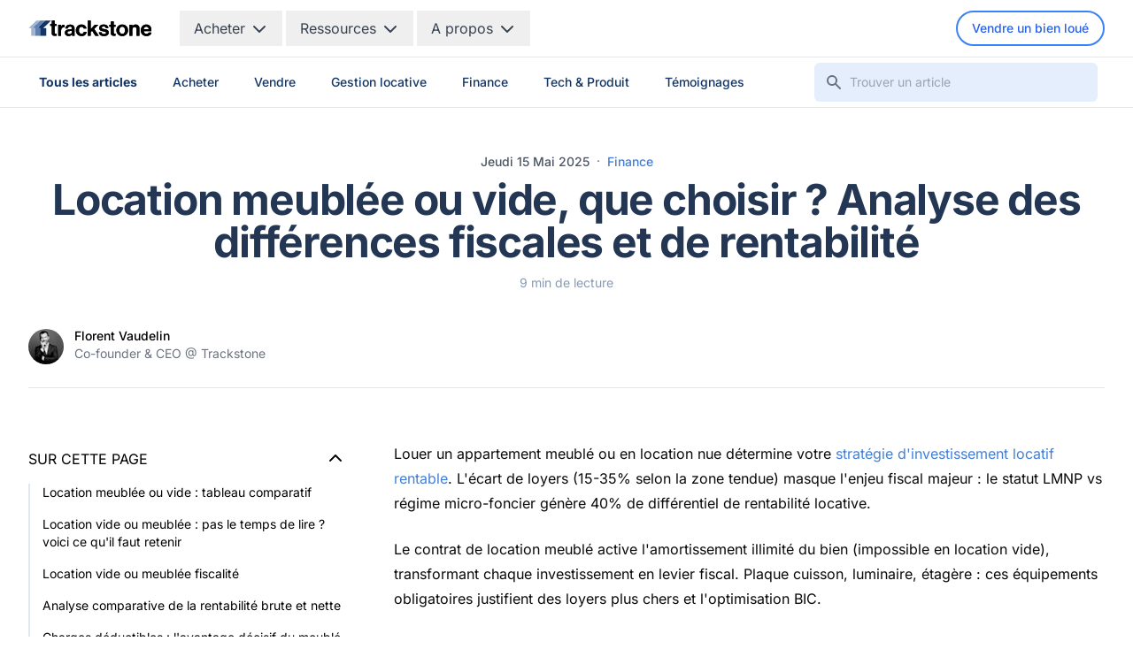

--- FILE ---
content_type: text/html;charset=utf-8
request_url: https://www.trackstone.fr/blog/finance/quel-impact-financier-entre-un-bail-vide-et-un-bail-meuble
body_size: 26346
content:
<!DOCTYPE html><html  lang="fr"><head><meta charset="utf-8"><meta name="viewport" content="width=device-width, initial-scale=1"><title>Bail vide ou meublé : différences et calcul de rentabilité</title><script src="https://widget.trustpilot.com/bootstrap/v5/tp.widget.bootstrap.min.js" async></script><style>.ns-close-checkbox{display:none}.noscript-toast{align-items:center;background:linear-gradient(180deg,#0f172a,#0b1220);border-top:1px solid #334155;bottom:0;box-shadow:0 -10px 30px #00000059;color:#fff;display:flex;font-family:system-ui,-apple-system,Segoe UI,Roboto,Ubuntu,Cantarell,Noto Sans,sans-serif;font-size:15px;gap:.875rem;left:0;line-height:1.45;padding:1rem 1.25rem;position:fixed;right:0;z-index:9999}.noscript-toast a{color:#93c5fd;text-decoration:underline}.noscript-toast .ns-icon{flex:0 0 18px;height:18px;width:18px;fill:#fd9393;opacity:.9}.noscript-toast .ns-close-btn{align-items:center;background:#111827;border:1px solid #475569;border-radius:8px;color:#e5e7eb;cursor:pointer;display:inline-flex;height:36px;justify-content:center;margin-left:auto;transition:background .15s ease,border-color .15s ease;width:36px}.noscript-toast .ns-close-btn:hover{background:#0b1220;border-color:#64748b}.noscript-toast .ns-close-btn:focus{outline:2px solid #93c5fd;outline-offset:2px}@media(min-width:768px){.noscript-toast{font-size:16px}}.ns-close-checkbox:checked+.noscript-toast{display:none}</style><style>.slide-enter-active,.slide-leave-active{overflow:hidden;transition:max-height .3s ease}.slide-enter-from,.slide-leave-to{max-height:0}.slide-enter-to,.slide-leave-from{max-height:500px}.underline-hover:hover:before{transform:scaleX(1)!important}.underline-hover.dropdown-toggle:before{margin-left:-22px!important}.underline-hover:before{background:currentColor!important;border-radius:1px!important;bottom:0!important;content:""!important;height:2px!important;left:50%!important;margin-left:-12px!important;position:absolute!important;transform:scaleX(0);transition:transform .2s cubic-bezier(0,0,.1,1)!important;width:24px!important}</style><style>.mobile-search-input::-webkit-search-cancel-button{-webkit-appearance:none;appearance:none;height:0;margin:0;width:0}</style><style>.progress-bar-container--container[data-v-7f9f7e45]{left:0;position:fixed;top:0;width:100%}</style><style>/*! purgecss start ignore */.ctf-content p{font-size:1rem;font-weight:400;line-height:1.75rem;margin-top:1.5rem;--tw-text-opacity:1;color:rgb(10 10 10/var(--tw-text-opacity,1));-webkit-font-smoothing:antialiased;-moz-osx-font-smoothing:grayscale;letter-spacing:normal!important}.ctf-content code{border-radius:.25rem;border-width:1px;--tw-border-opacity:1;border-color:rgb(156 163 175/var(--tw-border-opacity,1));--tw-bg-opacity:1;background-color:rgb(229 231 235/var(--tw-bg-opacity,1));padding:.25rem .375rem;--tw-text-opacity:1;color:rgb(17 24 39/var(--tw-text-opacity,1))}.ctf-content h1,.ctf-content h2,.ctf-content h3,.ctf-content h4{line-height:1.2}.ctf-content hr{margin-bottom:1.25rem;margin-top:1.25rem}.ctf-content strong{font-weight:500}.ctf-content figure{color:#a3a0a0;font-size:.8rem;font-weight:400;line-height:1.125rem;padding:.75rem 0;text-align:center}.ctf-content figure img{display:inline;height:auto;margin-bottom:.75rem;max-width:100%;padding-top:.75rem}.ctf-content ol{list-style-type:numeric;padding-left:1.25rem}.ctf-content ul{list-style-type:disc;margin-bottom:1rem;padding-left:2rem}.ctf-content ul li p{margin-top:.25rem}.ctf-content table{border-collapse:separate;margin-bottom:1.5rem;width:100%;--tw-border-spacing-x:0px;--tw-border-spacing-y:0px;border-color:#0003;border-radius:.5rem;border-spacing:var(--tw-border-spacing-x) var(--tw-border-spacing-y);border-width:1px;overflow:hidden;--tw-shadow:0 1px 3px 0 rgba(0,0,0,.1),0 1px 2px -1px rgba(0,0,0,.1);--tw-shadow-colored:0 1px 3px 0 var(--tw-shadow-color),0 1px 2px -1px var(--tw-shadow-color);box-shadow:var(--tw-ring-offset-shadow,0 0 #0000),var(--tw-ring-shadow,0 0 #0000),var(--tw-shadow)}.ctf-content table tr{vertical-align:text-top}.ctf-content table tr:first-child td{border-top-width:0}.ctf-content table:not(:has(th)) tr:first-child td{border-top-width:0}.ctf-content table th{padding:.5rem 1rem;text-align:left}.ctf-content table th *{font-size:1rem;font-weight:500;line-height:1.5rem;margin:0}.ctf-content table td{border-color:#0003;border-top-width:1px;padding:.5rem 1rem;text-align:left}.ctf-content table td *{font-size:1rem;line-height:1.5rem;margin:0}.ctf-content table tr:nth-child(odd){--tw-bg-opacity:1;background-color:rgb(255 255 255/var(--tw-bg-opacity,1))}.ctf-content table tr:nth-child(2n){background-color:#e6e6e6b3}/*! purgecss end ignore */</style><link rel="stylesheet" href="/blog/_nuxt/entry.Dy29v5RA.css" crossorigin><link rel="stylesheet" href="/blog/_nuxt/RichText.Dq7M1j9t.css" crossorigin><link href="https://www.googletagmanager.com/gtm.js?id=GTM-PC9FZJL" rel="preload" crossorigin="anonymous" referrerpolicy="no-referrer" fetchpriority="low" as="script"><link rel="modulepreload" as="script" crossorigin href="/blog/_nuxt/Bt3yGQRn.js"><link rel="modulepreload" as="script" crossorigin href="/blog/_nuxt/DMkAWJwB.js"><link rel="modulepreload" as="script" crossorigin href="/blog/_nuxt/CUD241Qp.js"><link rel="modulepreload" as="script" crossorigin href="/blog/_nuxt/BM5UkPlP.js"><link rel="modulepreload" as="script" crossorigin href="/blog/_nuxt/qTMCqBq8.js"><link rel="modulepreload" as="script" crossorigin href="/blog/_nuxt/DbW1MU9F.js"><link rel="modulepreload" as="script" crossorigin href="/blog/_nuxt/DTSTF9oE.js"><link rel="modulepreload" as="script" crossorigin href="/blog/_nuxt/DI3johLs.js"><link rel="preload" as="fetch" fetchpriority="low" crossorigin="anonymous" href="/blog/_nuxt/builds/meta/0613e76c-f751-46c3-abe1-742f850217b7.json"><link rel="prefetch" as="image" type="image/svg+xml" href="/blog/_nuxt/trackstone_logo_official.Bucz_DTS.svg"><meta name="description" content><meta name="format-detection" content="telephone=no"><meta hid="og:url" property="og:url" content="https://www.trackstone.fr/finance/quel-impact-financier-entre-un-bail-vide-et-un-bail-meuble"><meta hid="og:type" property="og:type" content="website"><meta hid="og:site_name" property="og:site_name" content="Trackstone - Blog"><meta hid="og:title" property="og:title" content="Bail vide ou meublé : différences et calcul de rentabilité"><meta hid="og:description" property="og:description" content="Quelles sont les différences entre la location vide et la location meublée ? Quels sont les avantages et les inconvénients ? Et quels sont les impacts financiers pour l'investisseur ?"><meta hid="og:image" property="og:image" content="https://images.ctfassets.net/u8q7ohrvdh1o/7Lyund4gYAkMIx29xRW9fk/eeb6389c1b88348d3a61010a7dd622a0/location-meublee-1.jpeg"><meta hid="og:image:width" property="og:image:width" content="612"><meta hid="og:image:height" property="og:image:height" content="323"><meta hid="og:locale" property="og:locale" content="fr_FR"><meta hid="twitter:card" property="twitter:card" content="summary_large_image"><meta hid="twitter:site" property="twitter:site" content="@withtrackstone"><meta hid="twitter:title" property="twitter:title" content="Bail vide ou meublé : différences et calcul de rentabilité"><meta hid="twitter:description" property="twitter:description" content="Quelles sont les différences entre la location vide et la location meublée ? Quels sont les avantages et les inconvénients ? Et quels sont les impacts financiers pour l'investisseur ?"><meta hid="twitter:image" property="twitter:image" content="https://images.ctfassets.net/u8q7ohrvdh1o/7Lyund4gYAkMIx29xRW9fk/eeb6389c1b88348d3a61010a7dd622a0/location-meublee-1.jpeg"><link rel="icon" type="image/x-icon" sizes="180x180" href="/favicon.ico"><link rel="icon" type="image/png" sizes="32x32" href="/favicon-32x32.png"><link rel="icon" type="image/png" sizes="16x16" href="/favicon-16x16.png"><link rel="apple-touch-icon" sizes="180x180" href="/apple-touch-icon.png"><noscript>
      <input type="checkbox" id="ns-close" class="ns-close-checkbox">
      <div class="noscript-toast" role="status" aria-live="polite">
        <svg class="ns-icon" viewBox="0 0 24 24" aria-hidden="true"><path d="M12 2a10 10 0 1 0 0 20A10 10 0 0 0 12 2zm.75 6a.75.75 0 1 0-1.5 0v6.5a.75.75 0 1 0 1.5 0V8zm0 9.5a.75.75 0 1 0-1.5 0 .75.75 0 0 0 1.5 0z"/></svg>
        <span>Nous sommes désolé mais certaines fonctionnalités de Trackstone ne fonctionne pas sans javascript</span>
        <label for="ns-close" class="ns-close-btn" aria-label="Fermer">✕</label>
      </div>
      </noscript><script hid="articledata-json-ld" type="application/ld+json">[{"@context":"http://schema.org","@type":"AggregateRating","ratingValue":4.9,"ratingCount":142,"bestRating":5,"worstRating":1,"itemReviewed":{"@type":"CreativeWorkSeries","name":"Bail vide ou meublé : différences et calcul de rentabilité"}},{"@context":"http://schema.org","@type":"Article","headline":"Bail vide ou meublé : différences et calcul de rentabilité","name":"Bail vide ou meublé : différences et calcul de rentabilité","image":"https://images.ctfassets.net/u8q7ohrvdh1o/7Lyund4gYAkMIx29xRW9fk/eeb6389c1b88348d3a61010a7dd622a0/location-meublee-1.jpeg","url":"https://www.trackstone.fr/finance/quel-impact-financier-entre-un-bail-vide-et-un-bail-meuble","author":[{"@type":"Person","name":"Florent Vaudelin","url":"https://www.trackstone.fr/author/fv"}],"publisher":{"name":"Trackstone","url":"https://www.trackstone.fr"},"dateModified":"2025-05-15T08:00:19.119Z","datePublished":"2021-12-29T14:01:28.789Z"}]</script><link rel="canonical" href="https://www.trackstone.fr/blog/finance/quel-impact-financier-entre-un-bail-vide-et-un-bail-meuble"><script type="module" src="/blog/_nuxt/Bt3yGQRn.js" crossorigin></script></head><body><div id="__nuxt"><div class="flex flex-col justify-between h-screen"><div class="pt-14 lg:pt-0"><div class="fixed top-0 z-10 w-full lg:sticky navigation"><nav class="relative bg-white border-b border-gray-200"><div class="px-2 mx-auto max-w-7xl sm:px-4 lg:px-8"><div class="flex justify-between h-16"><div class="flex items-center"><div class="flex items-center px-2 lg:px-0"><a href="https://www.trackstone.fr" rel="noopener noreferrer" class="flex items-center h-5"><div class="flex items-center h-full h-4"><img class="h-6 block w-auto lg:hidden h-full" src="/blog/_nuxt/trackstone_logo_official.Bucz_DTS.svg" alt="Trackstone"><img class="h-8 hidden w-auto antialiased lg:block h-full" src="/blog/_nuxt/trackstone_logo_official.Bucz_DTS.svg" alt="Trackstone"></div></a></div><div class="hidden pl-8 lg:flex lg:items-center lg:space-x-1"><!--[--><div class="relative"><button type="button" class="underline-hover flex items-center px-4 py-2 text-base text-gray-700 relative">Acheter <svg class="svg-inline--fa fa-chevron-down ml-1.5 h-3 w-3" style="" data-prefix="fas" data-icon="chevron-down" role="img" viewBox="0 0 448 512" aria-hidden="true"><path class="" style="" fill="currentColor" d="M201.4 406.6c12.5 12.5 32.8 12.5 45.3 0l192-192c12.5-12.5 12.5-32.8 0-45.3s-32.8-12.5-45.3 0L224 338.7 54.6 169.4c-12.5-12.5-32.8-12.5-45.3 0s-12.5 32.8 0 45.3l192 192z"></path></svg></button><!----></div><div class="relative"><button type="button" class="underline-hover flex items-center px-4 py-2 text-base text-gray-700 relative">Ressources <svg class="svg-inline--fa fa-chevron-down ml-1.5 h-3 w-3" style="" data-prefix="fas" data-icon="chevron-down" role="img" viewBox="0 0 448 512" aria-hidden="true"><path class="" style="" fill="currentColor" d="M201.4 406.6c12.5 12.5 32.8 12.5 45.3 0l192-192c12.5-12.5 12.5-32.8 0-45.3s-32.8-12.5-45.3 0L224 338.7 54.6 169.4c-12.5-12.5-32.8-12.5-45.3 0s-12.5 32.8 0 45.3l192 192z"></path></svg></button><!----></div><div class="relative"><button type="button" class="underline-hover flex items-center px-4 py-2 text-base text-gray-700 relative">A propos <svg class="svg-inline--fa fa-chevron-down ml-1.5 h-3 w-3" style="" data-prefix="fas" data-icon="chevron-down" role="img" viewBox="0 0 448 512" aria-hidden="true"><path class="" style="" fill="currentColor" d="M201.4 406.6c12.5 12.5 32.8 12.5 45.3 0l192-192c12.5-12.5 12.5-32.8 0-45.3s-32.8-12.5-45.3 0L224 338.7 54.6 169.4c-12.5-12.5-32.8-12.5-45.3 0s-12.5 32.8 0 45.3l192 192z"></path></svg></button><!----></div><!--]--></div></div><div class="hidden px-2 lg:flex lg:px-0"><div class="relative flex items-center justify-center max-w-full"><a href="https://www.trackstone.fr/vendre-mon-bien" rel="noopener noreferrer" type="button" class="hover:bg-blue-normal-700/10 border-blue-500 text-blue-600 nav__sell-occupied-property transition-all rounded-full border-2 px-4 py-2 text-sm font-medium"> Vendre un bien loué </a></div></div><div class="flex items-center gap-1 lg:hidden"><button type="button" class="inline-flex items-center justify-center p-2 text-gray-700 rounded-sm hover:bg-gray-100 focus:outline-none focus:ring-2 focus:ring-inset focus:ring-blue-pop" aria-controls="mobile-search" aria-expanded="false"><span class="sr-only">Rechercher</span><svg class="block size-5" xmlns="http://www.w3.org/2000/svg" viewBox="0 0 20 20" fill="currentColor" aria-hidden="true"><path fill-rule="evenodd" d="M12.9 14.32a8 8 0 111.414-1.414l4.387 4.387a1 1 0 01-1.414 1.414l-4.387-4.387zM14 8a6 6 0 11-12 0 6 6 0 0112 0z" clip-rule="evenodd"></path></svg></button><button type="button" class="inline-flex items-center justify-center p-2 text-gray-700 rounded-sm hover:bg-gray-100 focus:outline-none focus:ring-2 focus:ring-inset focus:ring-blue-pop" aria-controls="mobile-menu" aria-expanded="false"><span class="sr-only">Ouvrir menu</span><svg class="block w-6 h-6" xmlns="http://www.w3.org/2000/svg" fill="none" viewBox="0 0 24 24" stroke="currentColor" aria-hidden="true"><path stroke-linecap="round" stroke-linejoin="round" stroke-width="2" d="M4 6h16M4 12h16M4 18h16"></path></svg></button></div></div><!----></div><!----><!----><div class="absolute w-full overflow-hidden lg:max-h-2 -bottom-0 lg:-bottom-1" style="background:transparent;z-index:50;max-height:0.3rem;" data-v-7f9f7e45><div class="" style="width:0%;height:0.5rem;background:#123567;" data-v-7f9f7e45></div></div></nav></div><nav class="hidden lg:block bg-white border-b border-gray-200"><div class="px-2 mx-auto max-w-7xl sm:px-4 lg:px-8"><div class="flex items-center justify-between h-14"><nav class="justify-start lg:py-0 lg:flex lg:space-x-4" aria-label="Blog categories"><!--[--><a href="/blog/" class="inline-flex items-center px-3 py-2 text-sm font-bold rounded text-blue-normal hover:bg-blue-lighter hover:text-blue-dark"> Tous les articles </a><!--[--><a href="/blog/category/acheter" class="inline-flex items-center px-3 py-2 text-sm font-medium rounded hover:bg-blue-lighter hover:text-blue-dark text-blue-normal">Acheter</a><a href="/blog/category/vendre" class="inline-flex items-center px-3 py-2 text-sm font-medium rounded hover:bg-blue-lighter hover:text-blue-dark text-blue-normal">Vendre</a><a href="/blog/category/gestion-locative" class="inline-flex items-center px-3 py-2 text-sm font-medium rounded hover:bg-blue-lighter hover:text-blue-dark text-blue-normal">Gestion locative</a><a href="/blog/category/finance" class="inline-flex items-center px-3 py-2 text-sm font-medium rounded hover:bg-blue-lighter hover:text-blue-dark text-blue-normal">Finance</a><a href="/blog/category/tech-et-produit" class="inline-flex items-center px-3 py-2 text-sm font-medium rounded hover:bg-blue-lighter hover:text-blue-dark text-blue-normal">Tech &amp; Produit</a><a href="/blog/category/temoignages" class="inline-flex items-center px-3 py-2 text-sm font-medium rounded hover:bg-blue-lighter hover:text-blue-dark text-blue-normal">Témoignages</a><!--]--><!--]--></nav><div class="hidden lg:flex flex-1 items-center justify-end px-2"><form name="search" method="get" action="/search" class="group focus-within:max-w-md hidden w-full max-w-lg lg:flex lg:max-w-xs tw-transition-all duration-200"><label for="search" class="sr-only">Trouver un article</label><div class="relative w-full"><div class="absolute inset-y-0 left-0 flex items-center pl-3 pointer-events-none"><svg class="w-5 h-5 text-gray-500" xmlns="http://www.w3.org/2000/svg" viewBox="0 0 20 20" fill="currentColor" aria-hidden="true"><path fill-rule="evenodd" d="M8 4a4 4 0 100 8 4 4 0 000-8zM2 8a6 6 0 1110.89 3.476l4.817 4.817a1 1 0 01-1.414 1.414l-4.816-4.816A6 6 0 012 8z" clip-rule="evenodd"></path></svg></div><input id="search" name="search" class="block w-full py-2 pl-10 pr-3 text-sm leading-7 placeholder-gray-400 rounded-md text-blue-dark bg-blue-lighter focus:outline-none focus:placeholder-gray-400 focus:ring-1 focus:ring-blue-pop focus:border-blue-pop" placeholder="Trouver un article" type="search"></div></form></div><div class="hidden"><button type="button" class="inline-flex items-center justify-center p-2 text-gray-400 rounded-sm hover:text-gray-500 hover:bg-gray-100 focus:outline-none focus:ring-2 focus:ring-inset focus:ring-blue-pop" aria-controls="mobile-blog-menu" aria-expanded="false"><span class="sr-only">Ouvrir menu</span><svg class="block w-6 h-6" xmlns="http://www.w3.org/2000/svg" fill="none" viewBox="0 0 24 24" stroke="currentColor" aria-hidden="true"><path stroke-linecap="round" stroke-linejoin="round" stroke-width="2" d="M4 6h16M4 12h16M4 18h16"></path></svg></button></div></div><!----></div></nav><div><!--[--><div></div><div><header class="pt-12 leading-6 text-black xl:pb-10"><div class="px-5 mx-auto sm:px-6 lg:px-8 sm:max-w-screen-xl"><!--[--><div class="space-y-2 text-center"><dl class="flex m-0 text-gray-500 items-center justify-center"><dt class="box-border border-gray-300 border-solid sr-only"> Publié le </dt><dd class="m-0 font-medium text-gray-600"><time datetime="2025-05-15T08:00:19.119Z" class="capitalize text-sm">jeudi 15 mai 2025</time></dd><span class="mx-2 text-sm">·</span><dt class="box-border border-gray-300 border-solid sr-only"> Catégorie </dt><dd><a data-link="L2NhdGVnb3J5L2ZpbmFuY2U=" class="cursor-pointer font-medium text-blue-pop hover:underline text-sm cursor-pointer"><!--[-->Finance<!--]--></a></dd></dl><div><h1 class="m-0 mb-3 text-4xl font-extrabold leading-10 tracking-tight text-blue-dark sm:leading-10 md:text-5xl">Location meublée ou vide, que choisir ? Analyse des différences fiscales et de rentabilité</h1><dl><dt class="sr-only">Temps de lecture</dt><dd class="flex items-center justify-center text-sm"><span class="text-blue-normal/50">9 min de lecture</span></dd></dl></div></div><!--]--></div></header><div class="px-5 mx-auto sm:px-6 lg:px-8 sm:max-w-screen-xl"><!--[--><div class="pb-3 xl:border-b xl:border-gray-200"><dl class="flex flex-col lg:flex-row justify-between pb-3 align-center"><dt class="sr-only">Auteur</dt><dd><ul class="flex justify-center space-x-8 xl:block sm:space-x-12 xl:space-x-0 xl:space-y-8"><li class="flex items-center space-x-2"><div class="flex items-center mt-0"><div class="flex-shrink-0"><a data-link="L2F1dGhvci9mdg==" class="cursor-pointer"><!--[--><span class="sr-only">Florent Vaudelin</span><img class="w-10 h-10 rounded-full object-cover" src="//images.ctfassets.net/u8q7ohrvdh1o/3RCE0FJhYuTXL6fMBqXWVK/82815dedc74fea253dd0cca3885f56c5/IMG_4758web.jpg?fm=jpg&amp;q=90&amp;h=40&amp;w=40&amp;fit=fill&amp;fl=progressive" alt="Florent Vaudelin"><!--]--></a></div><div class="ml-3"><p class="text-sm font-medium text-blue"><a data-link="L2F1dGhvci9mdg==" class="cursor-pointer hover:underline"><!--[-->Florent Vaudelin<!--]--></a></p><div class="flex mb-1 space-x-1 text-sm text-gray-500"><span>Co-founder &amp; CEO @ Trackstone</span></div><!----></div></div></li></ul></dd><dt class="sr-only">Partager</dt><dd class="flex flex-row items-end"><ul class="box-border flex flex-wrap justify-center flex-grow-0 flex-shrink-0 p-0 mx-auto lg:m-0 mt-0 leading-5 text-gray-900 xl:flex-shrink xl:w-8 xl:w-full xl:gap-2" style="list-style:none;"><!--[--><li class="box-border mx-2 my-0 text-left xl:mx-0 xl:mt-0 xl:mb-2" style="list-style:outside none none;"><span></span></li><li class="box-border mx-2 my-0 text-left xl:mx-0 xl:mt-0 xl:mb-2" style="list-style:outside none none;"><span></span></li><li class="box-border mx-2 my-0 text-left xl:mx-0 xl:mt-0 xl:mb-2" style="list-style:outside none none;"><span></span></li><!--]--></ul></dd></dl></div><div class="pb-10 w-auto max-w-none grid-cols-4 sm:grid-cols-8 md:grid-cols-12 md:grid gap-y-0 gap-x-5 md:gap-x-6"><div class="col-span-4 xs:col-span-12 md:col-span-12 lg:col-span-4 xl:col-span-4 col-start-2 lg:pt-6 xl:pt-11 lg:pr-6"><div class="pt-6 lg:sticky lg:overflow-auto md:top-28 lg:max-h-[calc(100vh-110px)] lg:pr-2"><nav class="lg:col-start-1 lg:col-span-2 lg:row-span-2 lg:mb-10"><div class="flex py-5 px-6 lg:hidden border-y border-slate-300 text-sm mb-6 lg:mb-0 leading-5 font-medium"> Sur cette page <svg class="svg-inline--fa fa-chevron-down w-[20px] h-[20px] ml-auto transition -rotate-180" style="" data-prefix="fas" data-icon="chevron-down" role="img" viewBox="0 0 448 512" aria-hidden="true"><path class="" style="" fill="currentColor" d="M201.4 406.6c12.5 12.5 32.8 12.5 45.3 0l192-192c12.5-12.5 12.5-32.8 0-45.3s-32.8-12.5-45.3 0L224 338.7 54.6 169.4c-12.5-12.5-32.8-12.5-45.3 0s-12.5 32.8 0 45.3l192 192z"></path></svg></div><div class="mb-4 uppercase hidden lg:flex items-center cursor-pointer select-none"> Sur cette page <svg class="svg-inline--fa fa-chevron-down w-[18px] h-[18px] ml-auto transition -rotate-180" style="" data-prefix="fas" data-icon="chevron-down" role="img" viewBox="0 0 448 512" aria-hidden="true"><path class="" style="" fill="currentColor" d="M201.4 406.6c12.5 12.5 32.8 12.5 45.3 0l192-192c12.5-12.5 12.5-32.8 0-45.3s-32.8-12.5-45.3 0L224 338.7 54.6 169.4c-12.5-12.5-32.8-12.5-45.3 0s-12.5 32.8 0 45.3l192 192z"></path></svg></div><ul class="block relative overflow-auto before:absolute before:inset-y-0 before:left-0 lg:before:bg-slate-200 before:w-[2px] before:z-1 my-10 lg:mt-0 lg:mb-10"><!--[--><li class="pl-4 text-sm pl-2 my-2.5 first:mt-0 last:mb-0 relative z-2 mt-4"><a href="#Location-meublee-ou-vide-tableau-comparatif">Location meublée ou vide : tableau comparatif</a></li><li class="pl-4 text-sm pl-2 my-2.5 first:mt-0 last:mb-0 relative z-2 mt-4"><a href="#Location-vide-ou-meublee-pas-le-temps-de-lire-voici-ce-quil-faut-retenir">Location vide ou meublée : pas le temps de lire ? voici ce qu&#39;il faut retenir</a></li><li class="pl-4 text-sm pl-2 my-2.5 first:mt-0 last:mb-0 relative z-2 mt-4"><a href="#Location-vide-ou-meublee-fiscalite">Location vide ou meublée fiscalité</a></li><li class="pl-4 text-sm pl-2 my-2.5 first:mt-0 last:mb-0 relative z-2 mt-4"><a href="#Analyse-comparative-de-la-rentabilite-brute-et-nette">Analyse comparative de la rentabilité brute et nette</a></li><li class="pl-4 text-sm pl-2 my-2.5 first:mt-0 last:mb-0 relative z-2 mt-4"><a href="#Charges-deductibles-lavantage-decisif-du-meuble">Charges déductibles : l&#39;avantage décisif du meublé</a></li><li class="pl-4 text-sm pl-2 my-2.5 first:mt-0 last:mb-0 relative z-2 mt-4"><a href="#Contraintes-operationnelles-et-gestion-locative">Contraintes opérationnelles et gestion locative</a></li><li class="pl-4 text-sm pl-2 my-2.5 first:mt-0 last:mb-0 relative z-2 mt-4"><a href="#Evolutions-reglementaires-et-perspectives">Évolutions réglementaires et perspectives</a></li><!--]--></ul></nav><!----></div></div><div class="lg:pt-9 col-span-4 xs:col-span-12 md:col-span-12 lg:col-span-8 xl:col-span-8"><div class="break-words ctf-content lg:mt-6 mb-12"><!--[--><p>Louer un appartement meublé ou en location nue détermine votre <a href="https://www.trackstone.fr/blog/acheter/linvestissement-locatif-rentable-encore-possible" class="text-blue-pop"><!--[-->stratégie d&#39;investissement locatif rentable<!--]--><span></span></a>. L&#39;écart de loyers (15-35% selon la zone tendue) masque l&#39;enjeu fiscal majeur : le statut LMNP vs régime micro-foncier génère 40% de différentiel de rentabilité locative.</p><p>Le contrat de location meublé active l&#39;amortissement illimité du bien (impossible en location vide), transformant chaque investissement en levier fiscal. Plaque cuisson, luminaire, étagère : ces équipements obligatoires justifient des loyers plus chers et l&#39;optimisation BIC.</p><p>Contrainte opérationnelle vs effet fiscal, courte durée vs longue durée, bailleur professionnel vs propriétaire occasionnel : l&#39;analyse Trackstone quantifie chaque variable pour déterminer votre meilleure option patrimoniale selon votre profil d&#39;investissement immobilier.</p><h2 class="mt-10 mb-6 !text-xl !leading-8 md:!text-2xl scroll-mt-32" id="Location-meublee-ou-vide-tableau-comparatif"><!--[-->Location meublée ou vide : tableau comparatif<!--]--></h2><table><tr><td><p><strong></strong></p></td><td><p><strong>Location vide</strong></p></td><td><p><strong>Location meublée</strong></p></td></tr><tr><td><p><strong>Durée du bail</strong></p></td><td><p>3 ans minimum (renouvelable par tacite reconduction)</p></td><td><p>1 an minimum, ou 9 mois en location étudiante</p></td></tr><tr><td><p><strong>Dépôt de garantie</strong></p></td><td><p>1 mois de loyer (hors charges)</p></td><td><p>2 mois de loyer (hors charges)</p></td></tr><tr><td><p><strong>Préavis propriétaire</strong></p></td><td><p>6 mois avant l&#39;échéance</p></td><td><p>3 mois avant l&#39;échéance</p></td></tr><tr><td><p><strong>Préavis locataire</strong></p></td><td><p>3 mois (1 mois en zones tendues)</p></td><td><p>1 mois</p></td></tr><tr><td><p><strong>Statut fiscal</strong></p></td><td><p>Revenus fonciers</p></td><td><p>LMNP/LMP (BIC)</p></td></tr><tr><td><p><strong>Régime simplifié</strong></p></td><td><p>Micro-foncier : 30% abattement jusqu&#39;à 15 000€</p></td><td><p>Micro-BIC : 50% abattement jusqu&#39;à 77 700€</p></td></tr><tr><td><p><strong>Régime réel</strong></p></td><td><p>Déduction charges uniquement</p></td><td><p>Déduction charges + amortissement du bien</p></td></tr><tr><td><p><strong>Prélèvements sociaux</strong></p></td><td><p>17,2% des revenus imposables</p></td><td><p>17,2% des revenus imposables</p></td></tr></table><h2 class="mt-10 mb-6 !text-xl !leading-8 md:!text-2xl scroll-mt-32" id="Location-vide-ou-meublee-pas-le-temps-de-lire-voici-ce-quil-faut-retenir"><!--[-->Location vide ou meublée : pas le temps de lire ? voici ce qu&#39;il faut retenir<!--]--></h2><p><strong>Location meublée - Avantages déterminants :</strong></p><ul><li><p>Rentabilité nette supérieure de 3-5 points via optimisation fiscale</p></li><li><p>Loyers 15-35% plus élevés selon zones</p></li><li><p>Flexibilité contractuelle (préavis 1 mois, bail 1 an)</p></li><li><p>Report illimité des déficits sans plafonnement</p></li></ul><p><strong>Location meublée - Inconvénients :</strong></p><ul><li><p>Investissement initial mobilier (10-15% prix bien)</p></li><li><p>Turnover élevé : rotation 1,7 an vs 4,2 ans en vide</p></li><li><p>Gestion active requise ou coûts de délégation majorés</p></li><li><p>Obligations réglementaires d&#39;équipement et sécurité</p></li></ul><p><strong>Location vide - Avantages opérationnels :</strong></p><ul><li><p>Stabilité locative et prévisibilité des cash-flows</p></li><li><p>Gestion simplifiée, délégation abordable (5-8% vs 8-12%)</p></li><li><p>Création de déficits fonciers imputables sur autres revenus</p></li><li><p>Absence d&#39;investissement et de renouvellement mobilier</p></li></ul><p><strong>Location vide - Limitations fiscales :</strong></p><ul><li><p>Impossibilité d&#39;amortir le prix d&#39;acquisition</p></li><li><p>Plafonnement déficit global à 10 700€/an</p></li><li><p>Abattement micro-foncier limité (30% vs 50% micro-BIC)</p></li><li><p>Taxation plus-values immobilières majorée (absence d&#39;amortissement)</p></li></ul><p><strong>La location meublée optimise la rentabilité nette sur 8 cas de figure sur 10</strong>, la location vide conservant sa pertinence pour les stratégies patrimoniales familiales long terme et les investisseurs privilégiant la simplicité de gestion à la performance financière. </p><div class="overflow-hidden flex flex-col items-start px-8 pt-6 pb-8 mt-4 mb-6 leading-6 align-baseline rounded-lg border border-solid border-zinc-400"><div class="mb-5 sm:w-10/12"><span class="text-zinc-800 leading-snug text-[26px] font-medium">Vendez votre bien sans donner congé à votre locataire, conservez vos revenus jusqu’au jour de la vente (et seulement 3,5% de commission)</span></div><a href="https://www.trackstone.fr/biens?utm_source=CTA%2520Articles%2520Banner&amp;utm_campaign=Location%2520meubl%25C3%25A9e%2520ou%2520vide,%2520que%2520choisir%2520?%2520Analyse%2520des%2520diff%25C3%25A9rences%2520fiscales%2520et%2520de%2520rentabilit%25C3%25A9&amp;utm_medium=Vendez%2520votre%2520bien%2520sans%2520donner%2520cong%25C3%25A9%2520%25C3%25A0%2520votre%2520locataire,%2520conservez%2520vos%2520revenus%2520jusqu%25E2%2580%2599au%2520jour%2520de%2520la%2520vente%2520(et%2520seulement%25203,5%2525%2520de%2520commission)" rel="noopener noreferrer" class="bg-zinc-800 text-white hover:bg-zinc-700 flex items-center gap-2 px-3.5 py-2.5 m-0 shadow-sm leading-6 align-baseline cursor-pointer rounded focus-visible:outline focus-visible:outline-2 focus-visible:outline-offset-2 transition-colors duration-200"><span>Proposer mon bien à des milliers d’investisseurs qualifiés </span><svg class="svg-inline--fa fa-arrow-right fa-fw mt-0.5 text-sm" style="" data-prefix="far" data-icon="arrow-right" role="img" viewBox="0 0 512 512" aria-hidden="true"><path class="" style="" fill="currentColor" d="M505 273c9.4-9.4 9.4-24.6 0-33.9L337 71c-9.4-9.4-24.6-9.4-33.9 0s-9.4 24.6 0 33.9l127 127-406.1 0c-13.3 0-24 10.7-24 24s10.7 24 24 24l406.1 0-127 127c-9.4 9.4-9.4 24.6 0 33.9s24.6 9.4 33.9 0L505 273z"></path></svg></a></div><h2 class="mt-10 mb-6 !text-xl !leading-8 md:!text-2xl scroll-mt-32" id="Location-vide-ou-meublee-fiscalite"><!--[-->Location vide ou meublée fiscalité<!--]--></h2><p>La divergence de traitement fiscal constitue le différenciateur majeur entre ces deux stratégies d&#39;investissement. Le régime BIC appliqué au meublé et le régime des revenus fonciers du vide opèrent selon des mécaniques fiscales radicalement distinctes, avec des impacts directs sur votre taux d&#39;imposition marginal et votre capacité d&#39;optimisation patrimoniale.</p><h3 class="mt-10 mb-6 !text-lg !leading-8 md:!text-xl scroll-mt-32" id="Le-regime-fiscal-de-la-location-meublee-BIC"><!--[-->Le régime fiscal de la location meublée (BIC)<!--]--></h3><p>En location meublée, vos revenus relèvent des Bénéfices Industriels et Commerciaux, assimilant votre activité à une exploitation commerciale. Cette qualification juridique ouvre l&#39;accès aux <a href="https://www.trackstone.fr/blog/acheter/lmnp-regimes-imposition" class="text-blue-pop"><!--[-->deux régimes<!--]--><span></span></a> d&#39;imposition <a href="https://www.trackstone.fr/blog/acheter/lmnp-definition" class="text-blue-pop"><!--[-->LMNP <!--]--><span></span></a>: le micro-BIC et le régime réel simplifié.</p><p><strong>Micro-BIC : l&#39;abattement de 50% jusqu&#39;à 77 700€</strong></p><p>Le régime micro-BIC s&#39;applique automatiquement pour des recettes annuelles inférieures à 77 700€. L&#39;administration fiscale applique un abattement forfaitaire de 50% censé couvrir l&#39;ensemble de vos charges. Cette simplicité administrative masque une sous-optimisation fiscale : l&#39;abattement forfaitaire ignore vos charges réelles et l&#39;amortissement du bien.</p><p>Calcul pratique : pour 30 000€ de loyers annuels, vous déclarez 15 000€ imposables. Avec une tranche marginale à 30%, votre impôt sur le revenu s&#39;élève à 4 500€, auxquels s&#39;ajoutent 2 580€ de prélèvements sociaux (17,2%).</p><p><strong>Régime réel simplifié LMNP : l&#39;optimisation par l&#39;amortissement</strong></p><p>Le régime réel simplifié devient obligatoire au-delà de 77 700€ de recettes, mais reste optionnel en deçà. Cette option s&#39;avère systématiquement plus avantageuse dès la première année d&#39;exploitation.</p><p>L&#39;amortissement immobilier constitue l&#39;avantage décisif : déduction de 2% à 4% de la valeur du bien selon sa vétusté, amortissement du mobilier sur 5 à 10 ans, déductibilité intégrale des travaux d&#39;amélioration et de gros œuvre. Ces amortissements réduisent votre bénéfice imposable sans impact sur votre trésorerie.</p><p>Illustration : sur un bien acheté 300 000€, l&#39;amortissement immobilier de 3% génère 9 000€ de déduction annuelle. Combiné aux charges réelles (taxe foncière, assurance, intérêts d&#39;emprunt, gestion), le déficit LMNP neutralise fréquemment l&#39;intégralité de l&#39;imposition sur 5 à 7 ans.</p><h3 class="mt-10 mb-6 !text-lg !leading-8 md:!text-xl scroll-mt-32" id="Le-regime-fiscal-de-la-location-vide-revenus-fonciers"><!--[-->Le régime fiscal de la location vide (revenus fonciers)<!--]--></h3><p>Les revenus fonciers s&#39;intègrent directement dans votre revenu global, subissant votre tranche marginale d&#39;imposition sans mécanisme d&#39;amortissement.</p><p><strong>Micro-foncier : 30% d&#39;abattement plafonné à 15 000€</strong></p><p>Ce régime forfaitaire s&#39;applique automatiquement pour des revenus fonciers inférieurs à 15 000€ annuels. L&#39;abattement de 30% couvre théoriquement vos charges de gestion, d&#39;entretien et fiscales. Contrairement au micro-BIC, ce seuil bas limite son application aux petites surfaces ou aux investissements de rendement modéré.</p><p><strong>Régime réel foncier : déductions sans amortissement</strong></p><p>Le régime réel foncier permet la déduction des charges réelles : travaux d&#39;entretien et de réparation, intérêts d&#39;emprunt, taxe foncière, frais de gestion, assurance. Les travaux d&#39;amélioration se déduisent intégralement l&#39;année de réalisation.</p><p>L&#39;interdiction d&#39;amortissement du bien immobilier constitue la limitation structurelle de ce régime. Seuls les travaux sont déductibles, excluant le prix d&#39;acquisition, les frais de notaire et les travaux de construction ou d&#39;agrandissement.</p><p>Le déficit foncier se limite à 10 700€ annuels imputables sur le revenu global, le surplus reportable sur les revenus fonciers des 10 années suivantes uniquement. Cette contrainte contraste avec le report illimité des déficits LMNP.</p><p>Pour en savoir plus : lisez <a href="https://www.trackstone.fr/blog/finance/fiscalite-location-non-meublee" class="text-blue-pop"><!--[-->notre article sur la fiscalité de la location vide<!--]--><span></span></a> ainsi que celui sur le <a href="https://www.trackstone.fr/blog/acheter/micro-foncier-vers-lmnp" class="text-blue-pop"><!--[-->passage de micro-foncier vers LMNP.<!--]--><span></span></a></p><p><strong>Tableau comparatif des avantages fiscaux</strong></p><table><tr><td><p><strong>Avantage fiscal</strong></p></td><td><p><strong>Location vide</strong></p></td><td><p><strong>Location meublée</strong></p></td></tr><tr><td><p><strong>Amortissement immobilier</strong></p></td><td><p>❌ Interdit</p></td><td><p>✅ 2-4% du prix d&#39;achat</p></td></tr><tr><td><p><strong>Amortissement mobilier</strong></p></td><td><p>❌ Sans objet</p></td><td><p>✅ 10-20% par an</p></td></tr><tr><td><p><strong>Frais de notaire</strong></p></td><td><p>❌ Non déductibles</p></td><td><p>✅ Amortissables</p></td></tr><tr><td><p><strong>Travaux de gros œuvre</strong></p></td><td><p>❌ Non déductibles</p></td><td><p>✅ Amortissables</p></td></tr><tr><td><p><strong>Report de déficit</strong></p></td><td><p>🔶 10 ans (foncier uniquement)</p></td><td><p>✅ Illimité</p></td></tr><tr><td><p><strong>Plafond déficit global</strong></p></td><td><p>🔶 10 700€/an</p></td><td><p>✅ Aucun plafond</p></td></tr></table><p>Cette asymétrie fiscale explique l&#39;écart de rentabilité nette observé : 3 à 5 points de performance supplémentaires en faveur du meublé sur la durée, indépendamment de l&#39;écart de loyers.</p><div class="overflow-hidden flex flex-col items-start px-8 pt-6 pb-8 mt-4 mb-6 leading-6 align-baseline rounded-lg border border-solid bg-zinc-800"><div class="mb-5 sm:w-10/12"><span class="text-white leading-snug text-[26px] font-medium">Vendez sans faire de visites, vous ne vous déplacez jamais ! </span></div><a href="https://www.trackstone.fr/biens?utm_source=CTA%2520Articles%2520Banner&amp;utm_campaign=Location%2520meubl%25C3%25A9e%2520ou%2520vide,%2520que%2520choisir%2520?%2520Analyse%2520des%2520diff%25C3%25A9rences%2520fiscales%2520et%2520de%2520rentabilit%25C3%25A9&amp;utm_medium=Vendez%2520sans%2520faire%2520de%2520visites,%2520vous%2520ne%2520vous%2520d%25C3%25A9placez%2520jamais%2520!%2520" rel="noopener noreferrer" class="bg-white text-zinc-800 hover:text-zinc-900 hover:bg-zinc-200 flex items-center gap-2 px-3.5 py-2.5 m-0 shadow-sm leading-6 align-baseline cursor-pointer rounded focus-visible:outline focus-visible:outline-2 focus-visible:outline-offset-2 transition-colors duration-200"><span>Je propose mon bien</span><svg class="svg-inline--fa fa-arrow-right fa-fw mt-0.5 text-sm" style="" data-prefix="far" data-icon="arrow-right" role="img" viewBox="0 0 512 512" aria-hidden="true"><path class="" style="" fill="currentColor" d="M505 273c9.4-9.4 9.4-24.6 0-33.9L337 71c-9.4-9.4-24.6-9.4-33.9 0s-9.4 24.6 0 33.9l127 127-406.1 0c-13.3 0-24 10.7-24 24s10.7 24 24 24l406.1 0-127 127c-9.4 9.4-9.4 24.6 0 33.9s24.6 9.4 33.9 0L505 273z"></path></svg></a></div><h2 class="mt-10 mb-6 !text-xl !leading-8 md:!text-2xl scroll-mt-32" id="Analyse-comparative-de-la-rentabilite-brute-et-nette"><!--[-->Analyse comparative de la rentabilité brute et nette<!--]--></h2><p>L&#39;écart de loyers entre meublé et vide oscille entre 15% en périphérie urbaine et 35% dans les métropoles sous tension, mais cette prime brute occulte la complexité des coûts réels. L&#39;analyse de rentabilité nette exige l&#39;intégration des charges d&#39;exploitation, du turnover et de l&#39;optimisation fiscale différentielle.</p><h3 class="mt-10 mb-6 !text-lg !leading-8 md:!text-xl scroll-mt-32" id="Ecart-de-loyers-percent-a-percent-en-faveur-du-meuble-selon-les-zones"><!--[-->Écart de loyers : 15% à 35% en faveur du meublé selon les zones<!--]--></h3><p>L&#39;encadrement des loyers, désormais étendu à 38 communes en 2025, amplifie mécaniquement l&#39;avantage du meublé. À Paris intra-muros, le plafond de référence majoré autorise des loyers meublés supérieurs de 20% au vide, contre 8-12% en marché libre périphérique.</p><p><strong>Impact de la loi Élan sur la valorisation meublée</strong></p><p>Les zones tendues révèlent un paradoxe favorable au meublé : l&#39;encadrement rigidifie les loyers vides tandis que les plafonds meublés conservent une marge d&#39;optimisation. Sur un T2 de 40m² parisien, l&#39;écart réglementaire de 150€/mois représente 1 800€ annuels de recettes supplémentaires, soit 0,9 point de rentabilité brute sur un bien à 200 000€.</p><p><strong>Optimisation des loyers en marchés secondaires</strong></p><p>Hors zones tendues, l&#39;écart de loyers résulte de votre capacité à positionner l&#39;offre. L&#39;ameublement haut de gamme et l&#39;intégration d&#39;équipements connectés (domotique, électroménager premium) justifient des surinvestissements rentabilisés sur 3-4 ans.</p><h3 class="mt-10 mb-6 !text-lg !leading-8 md:!text-xl scroll-mt-32" id="Calcul-de-rentabilite-nette-integrer-tous-les-parametres"><!--[-->Calcul de rentabilité nette : intégrer tous les paramètres<!--]--></h3><p>La rentabilité nette réelle exige l&#39;intégration de variables souvent négligées : amortissement économique du mobilier, coûts de turnover, vacance locative et taxation sociale différentielle sur les plus-values de cession.</p><p><strong>Coûts d&#39;ameublement et amortissement économique</strong></p><p>L&#39;investissement initial en mobilier oscille entre 8 000€ pour un studio standard et 25 000€ pour un T4 haut de gamme. Contrairement à l&#39;amortissement fiscal (5-10 ans), l&#39;amortissement économique réel varie : 3-4 ans pour l&#39;électroménager, 7-10 ans pour le mobilier de qualité.</p><p>Calcul d&#39;impact : sur un bien générant 18 000€/an en meublé vs 15 000€ en vide, l&#39;investissement mobilier de 15 000€ s&#39;amortit économiquement en 5 ans. Fiscalement, l&#39;amortissement de 20% annuel (3 000€) optimise votre base imposable pendant la phase de remboursement d&#39;emprunt.</p><p><strong>Turnover et vacance locative : l&#39;impact sous-évalué</strong></p><p>Le turnover moyen s&#39;établit à 1,7 an en meublé contre 4,2 ans en vide. Chaque rotation génère des frais directs (état des lieux, réparations, remise en peinture) estimés à 1,5 mois de loyer, auxquels s&#39;ajoute la vacance locative moyenne de 0,8 mois.</p><p>Impact financier : sur 10 ans, un meublé subira 6 rotations (coût : 9 mois de loyer) contre 2,5 en vide (coût : 3,75 mois). Cette différence de 5,25 mois représente 6 500€ sur un loyer mensuel de 1 200€.</p><h2 class="mt-10 mb-6 !text-xl !leading-8 md:!text-2xl scroll-mt-32" id="Charges-deductibles-lavantage-decisif-du-meuble"><!--[-->Charges déductibles : l&#39;avantage décisif du meublé<!--]--></h2><p>L&#39;arsenal de déductions fiscales du régime LMNP transforme radicalement l&#39;équation de rentabilité. Là où la location vide plafonne les optimisations, le meublé exploite chaque investissement comme levier fiscal.</p><h3 class="mt-10 mb-6 !text-lg !leading-8 md:!text-xl scroll-mt-32" id="Tableau-comparatif-complet-des-deductions-fiscales"><!--[-->Tableau comparatif complet des déductions fiscales<!--]--></h3><table><tr><td><p><strong>Type de charge</strong></p></td><td><p><strong>Location vide</strong></p></td><td><p><strong>Location meublée</strong></p></td><td><p><strong>Impact fiscal</strong></p></td></tr><tr><td><p><strong>Prix d&#39;acquisition</strong></p></td><td><p>❌ Non amortissable</p></td><td><p>✅ Amortissement 2-4%/an</p></td><td><p>-1 200€ à -2 400€/an*</p></td></tr><tr><td><p><strong>Frais de notaire</strong></p></td><td><p>❌ Non déductibles</p></td><td><p>✅ Amortissement sur 20 ans</p></td><td><p>-150€ à -300€/an*</p></td></tr><tr><td><p><strong>Mobilier/équipement</strong></p></td><td><p>❌ Sans objet</p></td><td><p>✅ Amortissement 10-20%/an</p></td><td><p>-300€ à -600€/an*</p></td></tr><tr><td><p><strong>Travaux de gros œuvre</strong></p></td><td><p>❌ Non déductibles</p></td><td><p>✅ Amortissement par composants</p></td><td><p>Variable selon travaux</p></td></tr><tr><td><p><strong>Travaux d&#39;entretien</strong></p></td><td><p>✅ Déductibles</p></td><td><p>✅ Déductibles</p></td><td><p>Équivalent</p></td></tr><tr><td><p><strong>Intérêts d&#39;emprunt</strong></p></td><td><p>✅ Déductibles**</p></td><td><p>✅ Déductibles</p></td><td><p>Équivalent</p></td></tr><tr><td><p><strong>Charges courantes</strong></p></td><td><p>✅ Déductibles</p></td><td><p>✅ Déductibles</p></td><td><p>Équivalent</p></td></tr></table><p>*Pour un bien de 300 000€, TMI 30% + 17,2% prélèvements sociaux **Limitation en cas de déficit foncier</p><h3 class="mt-10 mb-6 !text-lg !leading-8 md:!text-xl scroll-mt-32" id="Optimisation-fiscale-avancee-en-LMNP"><!--[-->Optimisation fiscale avancée en LMNP<!--]--></h3><p><strong>Amortissement par composants : maximiser les déductions</strong></p><p>La dissociation par composants (structure 60 ans, équipements techniques 15-20 ans, aménagements 10 ans) accélère les amortissements déductibles. Cette technique, réservée aux investissements supérieurs à 500 000€ ou nécessitant un bilan, optimise la fiscalité des premiers exercices.</p><p><strong>Déficit LMNP : report illimité sans plafonnement</strong></p><p>Contrairement au déficit foncier plafonné à 10 700€/an,<a href="https://www.trackstone.fr/blog/vendre/imputer-deficit-lmnp" class="text-blue-pop"><!--[--> le déficit LMNP<!--]--><span></span></a> s&#39;impute intégralement sur vos revenus globaux sans limitation temporelle. Cette asymétrie privilégie l&#39;accumulation de déficits sur les premières années pour neutraliser fiscalement la montée en puissance locative.</p><p>Stratégie optimale : concentrer travaux et acquisitions mobilières sur l&#39;exercice de démarrage pour créer un déficit de 15 000-25 000€, reportable sur les revenus de l&#39;activité professionnelle.</p><h2 class="mt-10 mb-6 !text-xl !leading-8 md:!text-2xl scroll-mt-32" id="Contraintes-operationnelles-et-gestion-locative"><!--[-->Contraintes opérationnelles et gestion locative<!--]--></h2><p>Au-delà des optimisations fiscales, les contraintes de gestion déterminent l&#39;adéquation de chaque régime à votre profil d&#39;investisseur. La location meublée exige une implication gestionnaire accrue compensée par des leviers de performance supérieurs.</p><h3 class="mt-10 mb-6 !text-lg !leading-8 md:!text-xl scroll-mt-32" id="Location-meublee-exigences-reglementaires-et-operationnelles"><!--[-->Location meublée : exigences réglementaires et opérationnelles<!--]--></h3><p><strong>Décret d&#39;équipement : conformité et opportunité de différenciation</strong></p><p>Le décret du 31 juillet 2015 impose 11 catégories d&#39;équipements obligatoires, de la literie aux ustensiles de cuisine. Cette réglementation plancher ouvre des leviers de différenciation : équipements connectés, mobilier design, services inclus (Wi-Fi, abonnements streaming).</p><p>L&#39;investissement dans un niveau d&#39;équipement supérieur (15-20% du prix du bien) génère typiquement 8-12% de loyers supplémentaires et réduit la vacance locative de 20-30%.</p><p><strong>Gestion du turnover : optimisation des processus</strong></p><p>La professionnalisation des processus limitent l&#39;impact financier des rotations : check-in digitalisé, état des lieux photographiques, facturation automatisée des consommations. Les gestionnaires spécialisés facturent 8-12% HT contre 5-8% pour la gestion vide, mais leur expertise turnover optimise la rentabilité nette.</p><h3 class="mt-10 mb-6 !text-lg !leading-8 md:!text-xl scroll-mt-32" id="Location-vide-stabilite-et-previsibilite"><!--[-->Location vide : stabilité et prévisibilité<!--]--></h3><p><strong>Durée de bail et fidélisation locative</strong></p><p>Le bail triennal et les contraintes de résiliation (6 mois de préavis propriétaire, motifs légitimes et sérieux) stabilisent les cash-flows. La relation locative s&#39;inscrit dans la durée, réduisant les frictions gestionnaires et optimisant les coûts de transaction.</p><p>L&#39;investisseur privilégiant la tranquillité de gestion et acceptant une sous-optimisation fiscale trouve dans la location vide un équilibre risque-rendement adapté aux stratégies patrimoniales long terme.</p><p>Consultez notre article sur<a href="https://www.trackstone.fr/blog/gestion-locative/obligations-location-vide" class="text-blue-pop"><!--[--> les équipements obligatoire en location non meublée.<!--]--><span></span></a></p><h2 class="mt-10 mb-6 !text-xl !leading-8 md:!text-2xl scroll-mt-32" id="Evolutions-reglementaires-et-perspectives"><!--[-->Évolutions réglementaires et perspectives<!--]--></h2><p>Les modifications réglementaires en cours redéfinissent l&#39;équilibre compétitif entre meublé et vide. L&#39;anticipation de ces évolutions conditionne la pérennité de votre stratégie fiscale.</p><h3 class="mt-10 mb-6 !text-lg !leading-8 md:!text-xl scroll-mt-32" id="Reforme-LMNP-adaptation-necessaire-mais-impact-limite"><!--[-->Réforme LMNP : adaptation nécessaire mais impact limité<!--]--></h3><p>Les projets de réforme LMNP (limitation de l&#39;amortissement, plafonnement des déductions) peinent à émerger face aux enjeux de politique du logement. Le consensus actuel maintient l&#39;attractivité du dispositif, sous réserve d&#39;un renforcement des obligations déclaratives et de reporting.</p><p>Stratégie d&#39;anticipation : optimiser les déductions actuelles, constituer un historique d&#39;amortissement robuste, diversifier les sources de rentabilité au-delà du seul levier fiscal.</p><h3 class="mt-10 mb-6 !text-lg !leading-8 md:!text-xl scroll-mt-32" id="Impact-DPE-et-renovation-energetique"><!--[-->Impact DPE et rénovation énergétique<!--]--></h3><p>L&#39;interdiction progressive de location des logements énergivores (DPE F et G d&#39;ici 2028, E d&#39;ici 2034) uniformise les contraintes vide/meublé. L&#39;amortissement des travaux d&#39;efficacité énergétique en LMNP transforme cette contrainte en opportunité d&#39;optimisation fiscale.</p><p>L&#39;avantage meublé persiste : travaux de rénovation thermique amortissables contre déduction immédiate plafonnée en location vide.</p><p>Pour aller plus loin :</p><ul><li><p><a href="https://www.trackstone.fr/blog/gestion-locative/transformer-location-vide-en-location-meublee" class="text-blue-pop"><!--[-->Passer de la location vide à la location meublée<!--]--><span></span></a></p></li><li><p><a href="https://www.trackstone.fr/blog/acheter/habiter-dans-son-lmnp" class="text-blue-pop"><!--[-->peut-on vivre dans son LMNP ?<!--]--><span></span></a></p></li></ul><p></p><!--]--></div><div class="flex flex-col lg:flex-row justify-between items-center w-full pt-6 border-t border-black/20"><div class="flex items-center flex-shrink-0"><div class="flex-shrink-0"><a data-link="L2F1dGhvci9mdg==" class="cursor-pointer"><!--[--><span class="sr-only">Florent Vaudelin</span><img class="w-16 h-16 rounded-full object-cover" src="//images.ctfassets.net/u8q7ohrvdh1o/3RCE0FJhYuTXL6fMBqXWVK/82815dedc74fea253dd0cca3885f56c5/IMG_4758web.jpg?fm=jpg&amp;q=90&amp;h=64&amp;w=64&amp;fit=fill&amp;fl=progressive" alt="Florent Vaudelin"><!--]--></a></div><div class="ml-3"><p class="text-2xl text-sm font-medium text-blue"><a data-link="L2F1dGhvci9mdg==" class="cursor-pointer"><!--[-->Florent Vaudelin<!--]--></a></p><div class="flex mb-1 space-x-1 text-sm text-gray-500"><span>Co-founder &amp; CEO @ Trackstone</span></div><div class="flex space-x-1 text-sm"><a data-link="L2F1dGhvci9mdg==" class="cursor-pointer text-blue-pop hover:underline"><!--[--> Plus d&#39;articles de Florent Vaudelin<!--]--></a></div></div></div><ul class="box-border flex flex-wrap justify-center flex-grow-0 flex-shrink-0 p-0 mx-auto lg:m-0 mt-0 leading-5 text-gray-900 xl:flex-shrink xl:w-8 mt-4 lg:mt-0 xl:gap-2 flex-row xl:w-auto mx-0" style="list-style:none;"><!--[--><li class="box-border mx-2 my-0 text-left xl:mx-0 xl:mt-0 xl:mb-2" style="list-style:outside none none;"><span></span></li><li class="box-border mx-2 my-0 text-left xl:mx-0 xl:mt-0 xl:mb-2" style="list-style:outside none none;"><span></span></li><li class="box-border mx-2 my-0 text-left xl:mx-0 xl:mt-0 xl:mb-2" style="list-style:outside none none;"><span></span></li><!--]--></ul></div></div></div><!--]--></div><div class="pt-10 pb-12 bg-gradient-to-bl from-blue-lighter"><div class="px-5 mx-auto sm:px-6 lg:px-8 sm:max-w-screen-xl"><!--[--><h5 class="text-3xl font-semibold text-blue-dark">Articles liés à celui-ci</h5><div class="grid max-w-lg gap-8 mx-auto mt-12 lg:grid-cols-3 lg:max-w-none"><!--[--><!--[--><div class="flex flex-col rounded-md overflow-hidden hover:shadow-md border border-gray-200 transition-shadow"><!--[--><div class="flex-shrink-0 ddd"><a href="/blog/finance/exoneration-dimpot-sur-la-location-meublee-en-2025-conditions-plafonds-et" class=""><img class="object-cover w-full h-48" src="//images.ctfassets.net/u8q7ohrvdh1o/2PxutxaANFhnIuY5mwDKCk/2cfcf1500aeb3132b2c81acb9bd8c261/exoneration-impot-location-meublee.jpg?fm=jpg&amp;q=80&amp;fl=progressive&amp;h=200&amp;fit=fill"></a></div><div class="flex flex-col justify-between flex-1 gap-4 p-6 bg-white"><div class="flex-1"><p class="text-sm"><time class="uppercase" datetime="2026-01-09T07:41:14.921Z">9 janv.</time><span class="px-1">-</span><a data-link="L2NhdGVnb3J5L2ZpbmFuY2U=" class="cursor-pointer font-medium text-blue-pop hover:underline"><!--[-->Finance<!--]--></a></p><a href="/blog/finance/exoneration-dimpot-sur-la-location-meublee-en-2025-conditions-plafonds-et" class="block mt-2"><p class="text-xl font-semibold text-blue-normal hover:underline">Exonération d&#39;impôt sur la location meublée en 2026 : conditions, plafonds et régimes à connaître</p><p class="mt-3 text-base text-gray-500">Trackstone vous dévoile les conditions pour être exonéré d&#39;impôt en location meublée</p></a></div><div class="flex items-center"><div class="flex-shrink-0"><a data-link="L2F1dGhvci9uaW5hLW1vcml0eg==" class="cursor-pointer"><!--[--><span class="sr-only">Nina Moritz</span><img class="w-10 h-10 rounded-full object-cover" src="//images.ctfassets.net/u8q7ohrvdh1o/7fUegGSr0S6fCi33arCsiT/6f0c0d5f1a871fed712171be52269493/Nina.jpg?fm=jpg&amp;q=90&amp;h=40&amp;w=40&amp;fit=fill&amp;fl=progressive" alt="Nina Moritz"><!--]--></a></div><div class="ml-3"><p class="text-sm font-medium text-blue"><a data-link="L2F1dGhvci9uaW5hLW1vcml0eg==" class="cursor-pointer hover:underline"><!--[-->Nina Moritz<!--]--></a></p><div class="flex mb-1 space-x-1 text-sm text-gray-500"><span>Direction Marketing</span></div><!----></div></div></div><!--]--></div><div class="flex flex-col rounded-md overflow-hidden hover:shadow-md border border-gray-200 transition-shadow"><!--[--><div class="flex-shrink-0 ddd"><a href="/blog/acheter/investissement-petites-villes" class=""><img class="object-cover w-full h-48" src="//images.ctfassets.net/u8q7ohrvdh1o/7K9VXiwI8vGSYIZM0xU41/d5eab55a803851aa25215dafcd8b930b/petite-ville-ou-investir.PNG?fm=jpg&amp;q=80&amp;fl=progressive&amp;h=200&amp;fit=fill"></a></div><div class="flex flex-col justify-between flex-1 gap-4 p-6 bg-white"><div class="flex-1"><p class="text-sm"><time class="uppercase" datetime="2026-01-09T07:41:05.956Z">9 janv.</time><span class="px-1">-</span><a data-link="L2NhdGVnb3J5L2FjaGV0ZXI=" class="cursor-pointer font-medium text-blue-pop hover:underline"><!--[-->Acheter<!--]--></a></p><a href="/blog/acheter/investissement-petites-villes" class="block mt-2"><p class="text-xl font-semibold text-blue-normal hover:underline">Petites villes où investir : les meilleures opportunités immobilières en 2026</p><p class="mt-3 text-base text-gray-500">Saint-Étienne domine avec 10,1% de rentabilité à 1119€/m². Guide expert pour investisseurs : TOP 10 villes rentables.</p></a></div><div class="flex items-center"><div class="flex-shrink-0"><a data-link="L2F1dGhvci9mdg==" class="cursor-pointer"><!--[--><span class="sr-only">Florent Vaudelin</span><img class="w-10 h-10 rounded-full object-cover" src="//images.ctfassets.net/u8q7ohrvdh1o/3RCE0FJhYuTXL6fMBqXWVK/82815dedc74fea253dd0cca3885f56c5/IMG_4758web.jpg?fm=jpg&amp;q=90&amp;h=40&amp;w=40&amp;fit=fill&amp;fl=progressive" alt="Florent Vaudelin"><!--]--></a></div><div class="ml-3"><p class="text-sm font-medium text-blue"><a data-link="L2F1dGhvci9mdg==" class="cursor-pointer hover:underline"><!--[-->Florent Vaudelin<!--]--></a></p><div class="flex mb-1 space-x-1 text-sm text-gray-500"><span>Co-founder &amp; CEO @ Trackstone</span></div><!----></div></div></div><!--]--></div><div class="flex flex-col rounded-md overflow-hidden hover:shadow-md border border-gray-200 transition-shadow"><!--[--><div class="flex-shrink-0 ddd"><a href="/blog/acheter/investissement-locatif-neuf-guide-complet" class=""><img class="object-cover w-full h-48" src="//images.ctfassets.net/u8q7ohrvdh1o/gRg8xzhJ2yDh0htAdDYln/3381a5df3aaab04cf296595e119fa74c/8275.jpg?fm=jpg&amp;q=80&amp;fl=progressive&amp;h=200&amp;fit=fill"></a></div><div class="flex flex-col justify-between flex-1 gap-4 p-6 bg-white"><div class="flex-1"><p class="text-sm"><time class="uppercase" datetime="2026-01-09T07:40:59.388Z">9 janv.</time><span class="px-1">-</span><a data-link="L2NhdGVnb3J5L2FjaGV0ZXI=" class="cursor-pointer font-medium text-blue-pop hover:underline"><!--[-->Acheter<!--]--></a></p><a href="/blog/acheter/investissement-locatif-neuf-guide-complet" class="block mt-2"><p class="text-xl font-semibold text-blue-normal hover:underline">Investissement locatif neuf : guide complet 2026 pour maximiser votre rentabilité</p><p class="mt-3 text-base text-gray-500"> Guide complet : investissement locatif neuf, avantages fiscaux, rendement et stratégies pour maximiser profits.</p></a></div><div class="flex items-center"><div class="flex-shrink-0"><a data-link="L2F1dGhvci9mdg==" class="cursor-pointer"><!--[--><span class="sr-only">Florent Vaudelin</span><img class="w-10 h-10 rounded-full object-cover" src="//images.ctfassets.net/u8q7ohrvdh1o/3RCE0FJhYuTXL6fMBqXWVK/82815dedc74fea253dd0cca3885f56c5/IMG_4758web.jpg?fm=jpg&amp;q=90&amp;h=40&amp;w=40&amp;fit=fill&amp;fl=progressive" alt="Florent Vaudelin"><!--]--></a></div><div class="ml-3"><p class="text-sm font-medium text-blue"><a data-link="L2F1dGhvci9mdg==" class="cursor-pointer hover:underline"><!--[-->Florent Vaudelin<!--]--></a></p><div class="flex mb-1 space-x-1 text-sm text-gray-500"><span>Co-founder &amp; CEO @ Trackstone</span></div><!----></div></div></div><!--]--></div><!--]--><!--]--></div><!--]--></div></div></div><!--]--></div></div><div><footer class="bg-slate-50" id="footer"><div class="px-5 mx-auto sm:px-6 lg:px-8 sm:max-w-screen-2xl"><!--[--><div class="px-6 lg:px-20"><div class="flex flex-col py-4 sm:py-6 lg:py-12 lg:flex-row"><section class="block lg:flex-1 pb-6 mb-6 border-b lg:pb-0 lg:mb-0 lg:border-b-0 last:pb-0 last:mb-0 last:border-b-0"><div class="text-neutral-800 leading-5 font-semibold text-sm lg:mb-6"><h3 class="text-neutral-800 leading-5 font-semibold text-sm m-0"><!--[-->Services<!--]--></h3></div><!--[--><ul class="gap-y-4 mt-4 flex flex-wrap -mx-3 lg:mx-0 lg:flex-col lg:flex-nowrap list-none m-0 p-0"><!--[--><!--[--><li class="px-3 lg:px-0 w-full sm:w-1/3 lg:w-full text-sm text-neutral-700 leading-5 font-normal"><!--[--><a href="https://www.trackstone.fr/biens" rel="noopener noreferrer" class="cursor-pointer text-slate-700 hover:underline"><!----><span>Tous les biens</span></a><!--]--></li><li class="px-3 lg:px-0 w-full sm:w-1/3 lg:w-full text-sm text-neutral-700 leading-5 font-normal"><!--[--><a href="https://www.trackstone.fr/portefeuilles" rel="noopener noreferrer" class="cursor-pointer text-slate-700 hover:underline"><!----><span>Portefeuilles</span></a><!--]--></li><li class="px-3 lg:px-0 w-full sm:w-1/3 lg:w-full text-sm text-neutral-700 leading-5 font-normal"><!--[--><a href="https://www.trackstone.fr/nos-villes" rel="noopener noreferrer" class="cursor-pointer text-slate-700 hover:underline"><!----><span>Où investir ?</span></a><!--]--></li><li class="px-3 lg:px-0 w-full sm:w-1/3 lg:w-full text-sm text-neutral-700 leading-5 font-normal"><!--[--><a href="https://www.trackstone.fr/vendre-mon-bien" rel="noopener noreferrer" class="cursor-pointer text-slate-700 hover:underline"><!----><span>Vendre</span></a><!--]--></li><!--]--><!--]--></ul><!--]--></section><section class="block lg:flex-1 pb-6 mb-6 border-b lg:pb-0 lg:mb-0 lg:border-b-0 last:pb-0 last:mb-0 last:border-b-0 block lg:flex-1"><div class="text-neutral-800 leading-5 font-semibold text-sm lg:mb-6"><h3 class="text-neutral-800 leading-5 font-semibold text-sm m-0"><!--[-->Se former<!--]--></h3></div><!--[--><ul class="gap-y-4 mt-4 flex flex-wrap -mx-3 lg:mx-0 lg:flex-col lg:flex-nowrap list-none m-0 p-0"><!--[--><!--[--><li class="px-3 lg:px-0 w-full sm:w-1/3 lg:w-full text-sm text-neutral-700 leading-5 font-normal"><!--[--><a href="https://www.trackstone.fr/a-propos-de-nous" rel="noopener noreferrer" class="cursor-pointer text-slate-700 hover:underline"><!----><span>A propos</span></a><!--]--></li><li class="px-3 lg:px-0 w-full sm:w-1/3 lg:w-full text-sm text-neutral-700 leading-5 font-normal"><!--[--><a href="https://www.trackstone.fr/comment-ca-marche" rel="noopener noreferrer" class="cursor-pointer text-slate-700 hover:underline"><!----><span>Comment ça marche</span></a><!--]--></li><li class="px-3 lg:px-0 w-full sm:w-1/3 lg:w-full text-sm text-neutral-700 leading-5 font-normal"><!--[--><a data-link="aHR0cHM6Ly93d3cudHJhY2tzdG9uZS5mci9ibG9n" class="cursor-pointer cursor-pointer text-slate-700 hover:underline"><!--[--><!----><span>Blog</span><!--]--></a><!--]--></li><li class="px-3 lg:px-0 w-full sm:w-1/3 lg:w-full text-sm text-neutral-700 leading-5 font-normal"><!--[--><a href="https://www.trackstone.fr/questions-frequentes" rel="noopener noreferrer" class="cursor-pointer text-slate-700 hover:underline"><!----><span>FAQ</span></a><!--]--></li><li class="px-3 lg:px-0 w-full sm:w-1/3 lg:w-full text-sm text-neutral-700 leading-5 font-normal"><!--[--><a data-link="aHR0cHM6Ly93d3cudHJhY2tzdG9uZS5mci9yZHYtdHJhY2tzdG9uZQ==" class="cursor-pointer cursor-pointer text-slate-700 hover:underline"><!--[--><!----><span>Prendre rendez-vous</span><!--]--></a><!--]--></li><!--]--><!--]--></ul><!--]--></section><section class="block lg:flex-1 pb-6 mb-6 border-b lg:pb-0 lg:mb-0 lg:border-b-0 last:pb-0 last:mb-0 last:border-b-0"><div class="text-neutral-800 leading-5 font-semibold text-sm lg:mb-6"><h3 class="text-neutral-800 leading-5 font-semibold text-sm m-0"><!--[-->Ressources &amp; Outils<!--]--></h3></div><!--[--><ul class="gap-y-4 mt-4 flex flex-wrap -mx-3 lg:mx-0 lg:flex-col lg:flex-nowrap list-none m-0 p-0"><!--[--><!--[--><li class="px-3 lg:px-0 w-full sm:w-1/3 lg:w-full text-sm text-neutral-700 leading-5 font-normal"><!--[--><a href="https://www.trackstone.fr/outils/calculateur-frais-de-notaire" rel="noopener noreferrer" class="cursor-pointer text-slate-700 hover:underline"><!----><span>Calculateur de frais de notaire</span></a><!--]--></li><li class="px-3 lg:px-0 w-full sm:w-1/3 lg:w-full text-sm text-neutral-700 leading-5 font-normal"><!--[--><a href="https://www.trackstone.fr/outils/calculateur-mensualites-pret" rel="noopener noreferrer" class="cursor-pointer text-slate-700 hover:underline"><!----><span>Calculateur de mensualités</span></a><!--]--></li><li class="px-3 lg:px-0 w-full sm:w-1/3 lg:w-full text-sm text-neutral-700 leading-5 font-normal"><!--[--><a href="https://www.trackstone.fr/outils/calculateur-capacite-emprunt" rel="noopener noreferrer" class="cursor-pointer text-slate-700 hover:underline"><!----><span>Calculateur de capacité d&#39;emprunt</span></a><!--]--></li><!--]--><!--]--></ul><!--]--></section><section class="block lg:flex-1 pb-6 mb-6 border-b lg:pb-0 lg:mb-0 lg:border-b-0 last:pb-0 last:mb-0 last:border-b-0 block lg:flex-1"><div class="text-neutral-800 leading-5 font-semibold text-sm lg:mb-6"><h3 class="text-neutral-800 leading-5 font-semibold text-sm m-0"><!--[-->Ressources<!--]--></h3></div><!--[--><ul class="gap-y-4 mt-4 flex flex-wrap -mx-3 lg:mx-0 lg:flex-col lg:flex-nowrap list-none m-0 p-0"><!--[--><!--[--><li class="px-3 lg:px-0 w-full sm:w-1/3 lg:w-full text-sm text-neutral-700 leading-5 font-normal"><!--[--><a data-link="aHR0cHM6Ly93d3cudHJhY2tzdG9uZS5mci9wYXJyYWluYWdl" class="cursor-pointer cursor-pointer text-slate-700 hover:underline"><!--[--><svg class="svg-inline--fa fa-gift mt-1 me-2" style="" data-prefix="far" data-icon="gift" role="img" viewBox="0 0 512 512" aria-hidden="true"><path class="" style="" fill="currentColor" d="M321.5 68.8C329.1 55.9 342.9 48 357.8 48l2.2 0c22.1 0 40 17.9 40 40s-17.9 40-40 40l-73.3 0 34.8-59.2zm-131 0l34.8 59.2-73.3 0c-22.1 0-40-17.9-40-40s17.9-40 40-40l2.2 0c14.9 0 28.8 7.9 36.3 20.8zm89.6-24.3l-24.1 41-24.1-41C215.7 16.9 186.1 0 154.2 0L152 0c-48.6 0-88 39.4-88 88 0 14.4 3.5 28 9.6 40L32 128c-17.7 0-32 14.3-32 32l0 32c0 17.7 14.3 32 32 32l0 192c0 35.3 28.7 64 64 64l320 0c35.3 0 64-28.7 64-64l0-192c17.7 0 32-14.3 32-32l0-32c0-17.7-14.3-32-32-32l-41.6 0c6.1-12 9.6-25.6 9.6-40 0-48.6-39.4-88-88-88l-2.2 0c-31.9 0-61.5 16.9-77.7 44.4zM80 224l152 0 0 208-136 0c-8.8 0-16-7.2-16-16l0-192zm200 0l152 0 0 192c0 8.8-7.2 16-16 16l-136 0 0-208z"></path></svg><span>Parrainage</span><!--]--></a><!--]--></li><li class="px-3 lg:px-0 w-full sm:w-1/3 lg:w-full text-sm text-neutral-700 leading-5 font-normal"><!--[--><a data-link="aHR0cHM6Ly93d3cud2VsY29tZXRvdGhlanVuZ2xlLmNvbS9mci9jb21wYW5pZXMvdHJhY2tzdG9uZS9qb2Jz" class="cursor-pointer cursor-pointer text-slate-700 hover:underline"><!--[--><svg class="svg-inline--fa fa-handshake mt-1 me-2" style="" data-prefix="far" data-icon="handshake" role="img" viewBox="0 0 640 512" aria-hidden="true"><path class="" style="" fill="currentColor" d="M598.1 75.4c10.7-7.8 13.1-22.8 5.3-33.5s-22.8-13.1-33.5-5.3l-74.5 54.2-9.9-6.6C465.8 71 442.6 64 418.9 64l-59.2 0-.4 0-143.6 0c-26.7 0-52.5 8.9-73.4 25.1L70.1 36.6c-10.7-7.8-25.7-5.4-33.5 5.3s-5.4 25.7 5.3 33.5l88 64c9.6 6.9 22.7 5.9 31.1-2.4l3.9-3.9c13.5-13.5 31.8-21.1 50.9-21.1l46.3 0-91.7 91.7c-15.6 15.6-15.6 40.9 0 56.6l.8 .8C218 308 294 308 340.9 261.1l27.1-27.1 97.8 97.8c15.6 15.6 15.6 40.9 0 56.6l-9.8 9.8-31-31c-9.4-9.4-24.6-9.4-33.9 0s-9.4 24.6 0 33.9l28 28c-17.5 10.4-37.2 16.7-57.6 18.5L313 399c-9.4-9.4-24.6-9.4-33.9 0s-9.4 24.6 0 33.9l15 15-3.8 0c-36.1 0-70.7-14.3-96.2-39.8L65 279c-9.4-9.4-24.6-9.4-33.9 0s-9.4 24.6 0 33.9L160.2 442.1c34.5 34.5 81.3 53.9 130.1 53.9l51.8 0 1 1 1-1 5.7 0c48.8 0 95.6-19.4 130.1-53.9l19.9-19.9c1.2-1.2 2.3-2.3 3.4-3.5 .7-.5 1.3-1.1 1.9-1.7L609 313c9.4-9.4 9.4-24.6 0-33.9s-24.6-9.4-33.9 0l-53.8 53.8c-4.2-12.8-11.3-24.9-21.5-35.1L385 183c-9.4-9.4-24.6-9.4-33.9 0l-44.1 44.1c-26.5 26.5-68.5 28-96.7 4.6l98.7-98.7c13.4-13.4 31.6-21 50.6-21.1l8.5 0 .2 0 50.8 0c14.2 0 28.1 4.2 39.9 12.1L482.7 140c8.4 5.6 19.3 5.3 27.4-.6l88-64z"></path></svg><span>Nous rejoindre</span><!--]--></a><!--]--></li><!--]--><!--]--></ul><!--]--></section></div><div class="py-6 border-t"><div class="flex flex-col gap-4"><div class="flex flex-col gap-4 lg:flex-row lg:justify-between lg:items-center"><div><div class="p-1 -m-1 overflow-hidden text-sm text-slate-700"><div class="inline-block mr-5">© 2026 Trackstone</div><div class="inline -ml-5 lg:inline-block"><span class="inline-block w-5 leading-5 text-center">·</span><span><ol class="inline p-0 m-0 list-none"><li class="inline"><a href="https://www.trackstone.fr/mentions-legales" rel="noopener noreferrer" class="text-slate-700 hover:underline">Mentions légales</a><span class="inline-block w-5 leading-5 text-center">·</span></li><li class="inline"><a href="https://www.trackstone.fr/condition-utilisation" rel="noopener noreferrer" class="text-slate-700 hover:underline">Conditions générales</a><span class="inline-block w-5 leading-5 text-center">·</span></li><li class="inline"><a href="https://www.trackstone.fr/politique-de-confidentialite" rel="noopener noreferrer" class="text-slate-700 hover:underline">Confidentialité</a></li></ol></span></div></div></div><div><span></span></div><div class="text-right"><ol class="flex items-center p-0 m-0 space-x-4 list-none last:mr-0"><li class="inline-block"><a class="text-xl text-slate-800" target="_blank" aria-label="Facebook" href="https://www.facebook.com/withtrackstone/"><svg class="svg-inline--fa fa-facebook-f" style="" data-prefix="fab" data-icon="facebook-f" role="img" viewBox="0 0 320 512" aria-hidden="true"><path class="" style="" fill="currentColor" d="M80 299.3l0 212.7 116 0 0-212.7 86.5 0 18-97.8-104.5 0 0-34.6c0-51.7 20.3-71.5 72.7-71.5 16.3 0 29.4 .4 37 1.2l0-88.7C291.4 4 256.4 0 236.2 0 129.3 0 80 50.5 80 159.4l0 42.1-66 0 0 97.8 66 0z"></path></svg></a></li><li class="inline-block"><a class="text-xl text-slate-800" target="_blank" aria-label="Instagram" href="https://www.instagram.com/withtrackstone/"><svg class="svg-inline--fa fa-instagram" style="" data-prefix="fab" data-icon="instagram" role="img" viewBox="0 0 448 512" aria-hidden="true"><path class="" style="" fill="currentColor" d="M224.3 141a115 115 0 1 0 -.6 230 115 115 0 1 0 .6-230zm-.6 40.4a74.6 74.6 0 1 1 .6 149.2 74.6 74.6 0 1 1 -.6-149.2zm93.4-45.1a26.8 26.8 0 1 1 53.6 0 26.8 26.8 0 1 1 -53.6 0zm129.7 27.2c-1.7-35.9-9.9-67.7-36.2-93.9-26.2-26.2-58-34.4-93.9-36.2-37-2.1-147.9-2.1-184.9 0-35.8 1.7-67.6 9.9-93.9 36.1s-34.4 58-36.2 93.9c-2.1 37-2.1 147.9 0 184.9 1.7 35.9 9.9 67.7 36.2 93.9s58 34.4 93.9 36.2c37 2.1 147.9 2.1 184.9 0 35.9-1.7 67.7-9.9 93.9-36.2 26.2-26.2 34.4-58 36.2-93.9 2.1-37 2.1-147.8 0-184.8zM399 388c-7.8 19.6-22.9 34.7-42.6 42.6-29.5 11.7-99.5 9-132.1 9s-102.7 2.6-132.1-9c-19.6-7.8-34.7-22.9-42.6-42.6-11.7-29.5-9-99.5-9-132.1s-2.6-102.7 9-132.1c7.8-19.6 22.9-34.7 42.6-42.6 29.5-11.7 99.5-9 132.1-9s102.7-2.6 132.1 9c19.6 7.8 34.7 22.9 42.6 42.6 11.7 29.5 9 99.5 9 132.1s2.7 102.7-9 132.1z"></path></svg></a></li><li class="inline-block"><a class="text-xl text-slate-800" target="_blank" aria-label="X Twitter" href="https://twitter.com/withtrackstone/"><svg class="svg-inline--fa fa-x-twitter" style="" data-prefix="fab" data-icon="x-twitter" role="img" viewBox="0 0 448 512" aria-hidden="true"><path class="" style="" fill="currentColor" d="M357.2 48L427.8 48 273.6 224.2 455 464 313 464 201.7 318.6 74.5 464 3.8 464 168.7 275.5-5.2 48 140.4 48 240.9 180.9 357.2 48zM332.4 421.8l39.1 0-252.4-333.8-42 0 255.3 333.8z"></path></svg></a></li><li class="inline-block"><a class="text-xl text-slate-800" target="_blank" aria-label="Linkedin" href="https://www.linkedin.com/company/withtrackstone/"><svg class="svg-inline--fa fa-linkedin" style="" data-prefix="fab" data-icon="linkedin" role="img" viewBox="0 0 448 512" aria-hidden="true"><path class="" style="" fill="currentColor" d="M416 32L31.9 32C14.3 32 0 46.5 0 64.3L0 447.7C0 465.5 14.3 480 31.9 480L416 480c17.6 0 32-14.5 32-32.3l0-383.4C448 46.5 433.6 32 416 32zM135.4 416l-66.4 0 0-213.8 66.5 0 0 213.8-.1 0zM102.2 96a38.5 38.5 0 1 1 0 77 38.5 38.5 0 1 1 0-77zM384.3 416l-66.4 0 0-104c0-24.8-.5-56.7-34.5-56.7-34.6 0-39.9 27-39.9 54.9l0 105.8-66.4 0 0-213.8 63.7 0 0 29.2 .9 0c8.9-16.8 30.6-34.5 62.9-34.5 67.2 0 79.7 44.3 79.7 101.9l0 117.2z"></path></svg></a></li></ol></div></div><p class="mb-0 text-sm text-slate-700">Trackstone SAS - RCS Paris 893 431 585 / Carte Pro Transaction sur immeubles et fonds de commerce CCI Ile-de-France CPI 7501 2021 000 000 514 / Garantie Galian et Assurance MMA IARD</p><p class="mb-0 text-sm text-slate-700">Trackstone s&#39;efforce de fournir une large gamme de services aux investisseurs, y compris des services de partenaires qui fournissent des services financiers, des services de courtage immobilier et de gestion immobilière. Ces partenaires ne représentent pas toutes les options disponibles et Trackstone ne garantit pas leurs services. Certains de ces partenaires peuvent rémunérer Trackstone pour les recommandations de clients.</p><p class="mb-0 text-sm text-slate-700">Presse : presse@trackstone.fr </p></div></div></div><!--]--></div></footer></div></div></div><div id="teleports"></div><script type="application/json" data-nuxt-data="nuxt-app" data-ssr="true" id="__NUXT_DATA__">[["ShallowReactive",1],{"data":2,"state":351,"once":357,"_errors":358,"serverRendered":101,"path":360},["ShallowReactive",3],{"$cx3eFXZDFA":4},{"sys":5,"total":7,"skip":8,"limit":9,"items":10,"includes":348},{"type":6},"Array",191,0,3,[11,159,294],{"fields":12,"sys":147},{"author":13,"category":81,"excerpt":102,"featureImage":103,"publishDate":124,"seoComponent":125,"slug":145,"title":146},{"metadata":14,"sys":17,"fields":38},{"tags":15,"concepts":16},[],[],{"space":18,"id":23,"type":24,"createdAt":25,"updatedAt":26,"environment":27,"publishedVersion":31,"revision":32,"contentType":33,"locale":37},{"sys":19},{"type":20,"linkType":21,"id":22},"Link","Space","u8q7ohrvdh1o","6j4OvPU5BaWffj4PuHBNlf","Entry","2024-10-09T08:49:45.165Z","2025-11-13T13:49:48.015Z",{"sys":28},{"id":29,"type":20,"linkType":30},"master","Environment",9,2,{"sys":34},{"type":20,"linkType":35,"id":36},"ContentType","author","fr",{"profilePicture":39,"name":65,"description":66,"longDescription":67,"slug":80},{"metadata":40,"sys":43,"fields":53},{"tags":41,"concepts":42},[],[],{"space":44,"id":46,"type":47,"createdAt":48,"updatedAt":48,"environment":49,"publishedVersion":51,"revision":52,"locale":37},{"sys":45},{"type":20,"linkType":21,"id":22},"7fUegGSr0S6fCi33arCsiT","Asset","2024-10-09T08:49:13.097Z",{"sys":50},{"id":29,"type":20,"linkType":30},4,1,{"title":54,"description":55,"file":56},"Nina","",{"url":57,"details":58,"fileName":63,"contentType":64},"//images.ctfassets.net/u8q7ohrvdh1o/7fUegGSr0S6fCi33arCsiT/6f0c0d5f1a871fed712171be52269493/Nina.jpg",{"size":59,"image":60},215906,{"width":61,"height":62},1782,2104,"Nina.jpg","image/jpeg","Nina Moritz","Direction Marketing",{"nodeType":68,"data":69,"content":70},"document",{},[71],{"nodeType":72,"data":73,"content":74},"paragraph",{},[75],{"nodeType":76,"value":77,"marks":78,"data":79},"text","Directrice Marketing de Trackstone",[],{},"nina-moritz",{"metadata":82,"sys":85,"fields":97},{"tags":83,"concepts":84},[],[],{"space":86,"id":88,"type":24,"createdAt":89,"updatedAt":90,"environment":91,"publishedVersion":93,"revision":32,"contentType":94,"locale":37},{"sys":87},{"type":20,"linkType":21,"id":22},"5ERAggTVglTYxjjRovqAu5","2021-12-29T11:21:38.462Z","2021-12-29T11:30:02.874Z",{"sys":92},{"id":29,"type":20,"linkType":30},25,{"sys":95},{"type":20,"linkType":35,"id":96},"category",{"name":98,"description":99,"slug":100,"is_enabled":101,"order":51},"Finance","Tout ce que concerne les sujets financiers d'un investissement locatif immobilier : rendement, cash-flows, fiscalité et optimisations","finance",true,"Trackstone vous dévoile les conditions pour être exonéré d'impôt en location meublée",{"metadata":104,"sys":107,"fields":114},{"tags":105,"concepts":106},[],[],{"space":108,"id":110,"type":47,"createdAt":111,"updatedAt":111,"environment":112,"publishedVersion":51,"revision":52,"locale":37},{"sys":109},{"type":20,"linkType":21,"id":22},"2PxutxaANFhnIuY5mwDKCk","2025-01-24T08:02:32.484Z",{"sys":113},{"id":29,"type":20,"linkType":30},{"title":115,"description":55,"file":116},"Exonération d'impôt en location meublée",{"url":117,"details":118,"fileName":123,"contentType":64},"//images.ctfassets.net/u8q7ohrvdh1o/2PxutxaANFhnIuY5mwDKCk/2cfcf1500aeb3132b2c81acb9bd8c261/exoneration-impot-location-meublee.jpg",{"size":119,"image":120},236129,{"width":121,"height":122},1280,853,"exoneration-impot-location-meublee.jpg","2025-01-24T00:00+01:00",{"metadata":126,"sys":129,"fields":140},{"tags":127,"concepts":128},[],[],{"space":130,"id":132,"type":24,"createdAt":133,"updatedAt":134,"environment":135,"publishedVersion":51,"revision":32,"contentType":137,"locale":37},{"sys":131},{"type":20,"linkType":21,"id":22},"wBImnnKzxM5SOdMTOGZg2","2025-01-24T08:06:01.622Z","2026-01-09T07:25:36.227Z",{"sys":136},{"id":29,"type":20,"linkType":30},{"sys":138},{"type":20,"linkType":35,"id":139},"seoComponent",{"pageTitle":141,"pageDescription":142,"ratingValue":143,"ratingCount":144},"Exonération impôt location meublée 2026 : guide complet et conditions","Découvrez les conditions d'exonération d’impôt pour une location meublée en 2026 : plafonds, régimes fiscaux et démarches pour optimiser vos revenus locatifs.",4.9,142,"exoneration-dimpot-sur-la-location-meublee-en-2025-conditions-plafonds-et","Exonération d'impôt sur la location meublée en 2026 : conditions, plafonds et régimes à connaître",{"space":148,"id":150,"type":24,"createdAt":151,"updatedAt":152,"environment":153,"publishedVersion":155,"revision":9,"contentType":156,"locale":37},{"sys":149},{"type":20,"linkType":21,"id":22},"2XaK3P4n5qfFq7a0wMSSAu","2025-01-29T11:29:04.084Z","2026-01-09T07:41:14.921Z",{"sys":154},{"id":29,"type":20,"linkType":30},55,{"sys":157},{"type":20,"linkType":35,"id":158},"blogPost",{"fields":160,"sys":283},{"author":161,"category":221,"excerpt":241,"featureImage":242,"seoComponent":264,"slug":281,"title":282},{"metadata":162,"sys":165,"fields":175},{"tags":163,"concepts":164},[],[],{"space":166,"id":168,"type":24,"createdAt":169,"updatedAt":169,"environment":170,"publishedVersion":172,"revision":52,"contentType":173,"locale":37},{"sys":167},{"type":20,"linkType":21,"id":22},"5wk6K0hHlZFCj80RPj5oMd","2021-10-29T12:40:05.018Z",{"sys":171},{"id":29,"type":20,"linkType":30},13,{"sys":174},{"type":20,"linkType":35,"id":36},{"profilePicture":176,"name":188,"description":196,"longDescription":197,"slug":220},{"metadata":177,"sys":180,"fields":187},{"tags":178,"concepts":179},[],[],{"space":181,"id":183,"type":47,"createdAt":184,"updatedAt":184,"environment":185,"publishedVersion":51,"revision":52,"locale":37},{"sys":182},{"type":20,"linkType":21,"id":22},"3RCE0FJhYuTXL6fMBqXWVK","2021-10-29T12:36:43.442Z",{"sys":186},{"id":29,"type":20,"linkType":30},{"title":188,"description":55,"file":189},"Florent Vaudelin",{"url":190,"details":191,"fileName":195,"contentType":64},"//images.ctfassets.net/u8q7ohrvdh1o/3RCE0FJhYuTXL6fMBqXWVK/82815dedc74fea253dd0cca3885f56c5/IMG_4758web.jpg",{"size":192,"image":193},78154,{"width":194,"height":194},850,"IMG_4758web.jpg","Co-founder & CEO @ Trackstone",{"data":198,"content":199,"nodeType":68},{},[200],{"data":201,"content":202,"nodeType":72},{},[203,207,216],{"data":204,"marks":205,"value":206,"nodeType":76},{},[],"Co-founder & CEO @ Trackstone. Suivez-moi sur ",{"data":208,"content":210,"nodeType":215},{"uri":209},"https://www.linkedin.com/in/florent-vaudelin-4777ab7/",[211],{"data":212,"marks":213,"value":214,"nodeType":76},{},[],"Linkedin","hyperlink",{"data":217,"marks":218,"value":219,"nodeType":76},{},[],".","fv",{"metadata":222,"sys":225,"fields":237},{"tags":223,"concepts":224},[],[],{"space":226,"id":228,"type":24,"createdAt":229,"updatedAt":230,"environment":231,"publishedVersion":233,"revision":234,"contentType":235,"locale":37},{"sys":227},{"type":20,"linkType":21,"id":22},"30c96RKVNLnqBa2zPkeHqJ","2021-11-09T13:08:21.413Z","2021-12-29T11:22:43.341Z",{"sys":232},{"id":29,"type":20,"linkType":30},26,5,{"sys":236},{"type":20,"linkType":35,"id":96},{"name":238,"description":239,"slug":240,"is_enabled":101,"order":52},"Acheter","Comment investir dans l'immobilier locatif résidentiel ? Par ou démarrer ? Retrouvez ici tous des conseils, des stratégies et des astuces pour bien investir dans l'immobilier.","acheter","Saint-Étienne domine avec 10,1% de rentabilité à 1119€/m². Guide expert pour investisseurs : TOP 10 villes rentables.",{"metadata":243,"sys":246,"fields":253},{"tags":244,"concepts":245},[],[],{"space":247,"id":249,"type":47,"createdAt":250,"updatedAt":250,"environment":251,"publishedVersion":9,"revision":52,"locale":37},{"sys":248},{"type":20,"linkType":21,"id":22},"7K9VXiwI8vGSYIZM0xU41","2025-07-09T10:17:52.694Z",{"sys":252},{"id":29,"type":20,"linkType":30},{"title":254,"description":55,"file":255},"petite-ville-ou-investir",{"url":256,"details":257,"fileName":262,"contentType":263},"//images.ctfassets.net/u8q7ohrvdh1o/7K9VXiwI8vGSYIZM0xU41/d5eab55a803851aa25215dafcd8b930b/petite-ville-ou-investir.PNG",{"size":258,"image":259},122613,{"width":260,"height":261},467,341,"petite-ville-ou-investir.PNG","image/png",{"metadata":265,"sys":268,"fields":278},{"tags":266,"concepts":267},[],[],{"space":269,"id":271,"type":24,"createdAt":272,"updatedAt":273,"environment":274,"publishedVersion":31,"revision":32,"contentType":276,"locale":37},{"sys":270},{"type":20,"linkType":21,"id":22},"5VTTGL5rRZJXRFujfoGf9G","2025-07-09T10:14:05.231Z","2026-01-09T07:30:21.226Z",{"sys":275},{"id":29,"type":20,"linkType":30},{"sys":277},{"type":20,"linkType":35,"id":139},{"pageTitle":279,"pageDescription":280,"ratingValue":143,"ratingCount":144},"Petites villes où investir | Meilleurs rendements et opportunités de 2026","Analyse exclusive des 10 petites villes françaises offrant jusqu'à 10,1% de rentabilité. Saint-Étienne, Limoges, Le Mans : données chiffrées et stratégies.","investissement-petites-villes","Petites villes où investir : les meilleures opportunités immobilières en 2026",{"space":284,"id":286,"type":24,"createdAt":287,"updatedAt":288,"environment":289,"publishedVersion":291,"revision":32,"contentType":292,"locale":37},{"sys":285},{"type":20,"linkType":21,"id":22},"6UYsGOkgdarTwEIQt1yTTe","2025-07-09T10:17:57.379Z","2026-01-09T07:41:05.956Z",{"sys":290},{"id":29,"type":20,"linkType":30},91,{"sys":293},{"type":20,"linkType":35,"id":158},{"fields":295,"sys":338},{"author":161,"category":221,"excerpt":296,"featureImage":297,"seoComponent":318,"slug":336,"title":337}," Guide complet : investissement locatif neuf, avantages fiscaux, rendement et stratégies pour maximiser profits.",{"metadata":298,"sys":301,"fields":308},{"tags":299,"concepts":300},[],[],{"space":302,"id":304,"type":47,"createdAt":305,"updatedAt":305,"environment":306,"publishedVersion":51,"revision":52,"locale":37},{"sys":303},{"type":20,"linkType":21,"id":22},"gRg8xzhJ2yDh0htAdDYln","2025-08-18T08:01:13.270Z",{"sys":307},{"id":29,"type":20,"linkType":30},{"title":309,"description":55,"file":310},"immeuble neuf",{"url":311,"details":312,"fileName":317,"contentType":64},"//images.ctfassets.net/u8q7ohrvdh1o/gRg8xzhJ2yDh0htAdDYln/3381a5df3aaab04cf296595e119fa74c/8275.jpg",{"size":313,"image":314},538302,{"width":315,"height":316},1000,763,"8275.jpg",{"metadata":319,"sys":322,"fields":333},{"tags":320,"concepts":321},[],[],{"space":323,"id":325,"type":24,"createdAt":326,"updatedAt":327,"environment":328,"publishedVersion":330,"revision":32,"contentType":331,"locale":37},{"sys":324},{"type":20,"linkType":21,"id":22},"nWOVDwwVsJP90EgBEFtVa","2025-08-18T07:57:55.387Z","2026-01-09T07:27:49.154Z",{"sys":329},{"id":29,"type":20,"linkType":30},7,{"sys":332},{"type":20,"linkType":35,"id":139},{"pageTitle":334,"pageDescription":335,"ratingValue":143,"ratingCount":144},"Investir dans l'immobilier neuf en 2026 | Le guide Trackstone","Découvrez tout sur l'investissement locatif neuf en 2026 : avantages fiscaux post-Pinel, garanties constructeur, performance énergétique et stratégies de financement. Guide complet pour optimiser votre rentabilité avec calculs détaillés, choix d'emplacement et éviter les pièges courants.","investissement-locatif-neuf-guide-complet","Investissement locatif neuf : guide complet 2026 pour maximiser votre rentabilité",{"space":339,"id":341,"type":24,"createdAt":342,"updatedAt":343,"environment":344,"publishedVersion":93,"revision":51,"contentType":346,"locale":37},{"sys":340},{"type":20,"linkType":21,"id":22},"vODQStpHdCHnLZLi26b68","2025-08-18T08:01:22.396Z","2026-01-09T07:40:59.388Z",{"sys":345},{"id":29,"type":20,"linkType":30},{"sys":347},{"type":20,"linkType":35,"id":158},{"Entry":349,"Asset":350},[221,81,264,161,13,318,125],[103,176,242,39,297],["Reactive",352],{"$si18n:cached-locale-configs":353,"$si18n:resolved-locale":55,"$ssidebar-cta":356},{"fr":354},{"fallbacks":355,"cacheable":101},[],null,["Set"],["ShallowReactive",359],{"$cx3eFXZDFA":-1},"/finance/quel-impact-financier-entre-un-bail-vide-et-un-bail-meuble"]</script><script>window.__NUXT__={};window.__NUXT__.config={public:{BASE_URL:"https://www.trackstone.fr",sourceTrackstoneUrl:"https://www.trackstone.fr",CTF_CDA_ACCESS_TOKEN:"Cf-Nytc7PARbqJDB6t524Si15zBMbdkgFWLmp_VNqHw",CTF_ENVIRONMENT:"master",CTF_SPACE_ID:"u8q7ohrvdh1o",SENTRY_DSN:"https://6b7b226ca5764b029f4fc76a61ffb6a9@o1119070.ingest.sentry.io/6634356",SENTRY_ENVIRONMENT:"production",POSTS_PER_PAGE:49,GTM_ID:"GTM-PC9FZJL","nuxt-scripts":{version:"",defaultScriptOptions:{trigger:"onNuxtReady"}},scripts:{googleTagManager:{id:"GTM-PC9FZJL"}},i18n:{baseUrl:"",defaultLocale:"fr",rootRedirect:"",redirectStatusCode:302,skipSettingLocaleOnNavigate:false,locales:[{code:"fr",language:"fr-FR"}],detectBrowserLanguage:{alwaysRedirect:false,cookieCrossOrigin:false,cookieDomain:"",cookieKey:"i18n_redirected",cookieSecure:false,fallbackLocale:"",redirectOn:"root",useCookie:true},experimental:{localeDetector:"",typedPages:true,typedOptionsAndMessages:false,alternateLinkCanonicalQueries:true,devCache:false,cacheLifetime:"",stripMessagesPayload:false,preload:false,strictSeo:false,nitroContextDetection:true,httpCacheDuration:10},domainLocales:{fr:{domain:""}}}},app:{baseURL:"/blog/",buildId:"0613e76c-f751-46c3-abe1-742f850217b7",buildAssetsDir:"/_nuxt/",cdnURL:""}}</script></body></html>

--- FILE ---
content_type: text/css; charset=utf-8
request_url: https://www.trackstone.fr/blog/_nuxt/entry.Dy29v5RA.css
body_size: 22149
content:
*,::backdrop,:after,:before{--tw-border-spacing-x:0;--tw-border-spacing-y:0;--tw-translate-x:0;--tw-translate-y:0;--tw-rotate:0;--tw-skew-x:0;--tw-skew-y:0;--tw-scale-x:1;--tw-scale-y:1;--tw-pan-x: ;--tw-pan-y: ;--tw-pinch-zoom: ;--tw-scroll-snap-strictness:proximity;--tw-gradient-from-position: ;--tw-gradient-via-position: ;--tw-gradient-to-position: ;--tw-ordinal: ;--tw-slashed-zero: ;--tw-numeric-figure: ;--tw-numeric-spacing: ;--tw-numeric-fraction: ;--tw-ring-inset: ;--tw-ring-offset-width:0px;--tw-ring-offset-color:#fff;--tw-ring-color:#3b82f680;--tw-ring-offset-shadow:0 0 #0000;--tw-ring-shadow:0 0 #0000;--tw-shadow:0 0 #0000;--tw-shadow-colored:0 0 #0000;--tw-blur: ;--tw-brightness: ;--tw-contrast: ;--tw-grayscale: ;--tw-hue-rotate: ;--tw-invert: ;--tw-saturate: ;--tw-sepia: ;--tw-drop-shadow: ;--tw-backdrop-blur: ;--tw-backdrop-brightness: ;--tw-backdrop-contrast: ;--tw-backdrop-grayscale: ;--tw-backdrop-hue-rotate: ;--tw-backdrop-invert: ;--tw-backdrop-opacity: ;--tw-backdrop-saturate: ;--tw-backdrop-sepia: ;--tw-contain-size: ;--tw-contain-layout: ;--tw-contain-paint: ;--tw-contain-style: }/*! tailwindcss v3.4.17 | MIT License | https://tailwindcss.com*/*,:after,:before{border:0 solid #e5e7eb;box-sizing:border-box}:after,:before{--tw-content:""}:host,html{line-height:1.5;-webkit-text-size-adjust:100%;font-family:Inter;font-feature-settings:normal;font-variation-settings:normal;tab-size:4;-webkit-tap-highlight-color:transparent}body{line-height:inherit;margin:0}hr{border-top-width:1px;color:inherit;height:0}abbr:where([title]){-webkit-text-decoration:underline dotted;text-decoration:underline dotted}h1,h2,h3,h4,h5,h6{font-size:inherit;font-weight:inherit}a{color:inherit;text-decoration:inherit}b,strong{font-weight:bolder}code,kbd,pre,samp{font-family:ui-monospace,SFMono-Regular,Menlo,Monaco,Consolas,Liberation Mono,Courier New,monospace;font-feature-settings:normal;font-size:1em;font-variation-settings:normal}small{font-size:80%}sub,sup{font-size:75%;line-height:0;position:relative;vertical-align:initial}sub{bottom:-.25em}sup{top:-.5em}table{border-collapse:collapse;border-color:inherit;text-indent:0}button,input,optgroup,select,textarea{color:inherit;font-family:inherit;font-feature-settings:inherit;font-size:100%;font-variation-settings:inherit;font-weight:inherit;letter-spacing:inherit;line-height:inherit;margin:0;padding:0}button,select{text-transform:none}button,input:where([type=button]),input:where([type=reset]),input:where([type=submit]){-webkit-appearance:button;background-color:initial;background-image:none}:-moz-focusring{outline:auto}:-moz-ui-invalid{box-shadow:none}progress{vertical-align:initial}::-webkit-inner-spin-button,::-webkit-outer-spin-button{height:auto}[type=search]{-webkit-appearance:textfield;outline-offset:-2px}::-webkit-search-decoration{-webkit-appearance:none}::-webkit-file-upload-button{-webkit-appearance:button;font:inherit}summary{display:list-item}blockquote,dd,dl,figure,h1,h2,h3,h4,h5,h6,hr,p,pre{margin:0}fieldset{margin:0}fieldset,legend{padding:0}menu,ol,ul{list-style:none;margin:0;padding:0}dialog{padding:0}textarea{resize:vertical}input::placeholder,textarea::placeholder{color:#9ca3af;opacity:1}[role=button],button{cursor:pointer}:disabled{cursor:default}audio,canvas,embed,iframe,img,object,svg,video{display:block;vertical-align:middle}img,video{height:auto;max-width:100%}[hidden]:where(:not([hidden=until-found])){display:none}.container{width:100%}@media(min-width:640px){.container{max-width:640px}}@media(min-width:768px){.container{max-width:768px}}@media(min-width:1024px){.container{max-width:1024px}}@media(min-width:1280px){.container{max-width:1280px}}@media(min-width:1536px){.container{max-width:1536px}}.sr-only{height:1px;margin:-1px;overflow:hidden;padding:0;position:absolute;width:1px;clip:rect(0,0,0,0);border-width:0;white-space:nowrap}.pointer-events-none{pointer-events:none}.fixed{position:fixed}.absolute{position:absolute}.relative{position:relative}.sticky{position:sticky}.inset-0{inset:0}.inset-x-0{left:0;right:0}.inset-y-0{bottom:0;top:0}.-bottom-0,.bottom-0{bottom:0}.left-0{left:0}.right-0{right:0}.right-2{right:.5rem}.top-0{top:0}.top-16{top:4rem}.z-10{z-index:10}.z-20{z-index:20}.z-30{z-index:30}.col-span-1{grid-column:span 1/span 1}.col-span-12{grid-column:span 12/span 12}.col-span-4{grid-column:span 4/span 4}.col-span-full{grid-column:1/-1}.col-start-1{grid-column-start:1}.col-start-2{grid-column-start:2}.-m-1{margin:-.25rem}.m-0{margin:0}.m-auto{margin:auto}.-mx-2{margin-left:-.5rem;margin-right:-.5rem}.-mx-3{margin-left:-.75rem;margin-right:-.75rem}.mx-0{margin-left:0;margin-right:0}.mx-2{margin-left:.5rem;margin-right:.5rem}.mx-auto{margin-left:auto;margin-right:auto}.my-0{margin-bottom:0;margin-top:0}.my-10{margin-bottom:2.5rem;margin-top:2.5rem}.my-2\.5{margin-bottom:.625rem;margin-top:.625rem}.my-auto{margin-bottom:auto;margin-top:auto}.-ml-5{margin-left:-1.25rem}.mb-0{margin-bottom:0}.mb-0\.5{margin-bottom:.125rem}.mb-1{margin-bottom:.25rem}.mb-12{margin-bottom:3rem}.mb-2{margin-bottom:.5rem}.mb-3{margin-bottom:.75rem}.mb-4{margin-bottom:1rem}.mb-5{margin-bottom:1.25rem}.mb-6{margin-bottom:1.5rem}.mb-8{margin-bottom:2rem}.mb-9{margin-bottom:2.25rem}.me-2{margin-inline-end:.5rem}.ml-0{margin-left:0}.ml-0\.5{margin-left:.125rem}.ml-1\.5{margin-left:.375rem}.ml-3{margin-left:.75rem}.ml-4{margin-left:1rem}.ml-auto{margin-left:auto}.mr-2{margin-right:.5rem}.mr-3{margin-right:.75rem}.mr-5{margin-right:1.25rem}.mt-0{margin-top:0}.mt-0\.5{margin-top:.125rem}.mt-1{margin-top:.25rem}.mt-10{margin-top:2.5rem}.mt-12{margin-top:3rem}.mt-2{margin-top:.5rem}.mt-3{margin-top:.75rem}.mt-4{margin-top:1rem}.mt-5{margin-top:1.25rem}.mt-6{margin-top:1.5rem}.mt-8{margin-top:2rem}.box-border{box-sizing:border-box}.block{display:block}.inline-block{display:inline-block}.inline{display:inline}.flex{display:flex}.inline-flex{display:inline-flex}.table{display:table}.grid{display:grid}.hidden{display:none}.\!size-3{height:.75rem!important;width:.75rem!important}.\!size-5{height:1.25rem!important;width:1.25rem!important}.\!size-6{height:1.5rem!important;width:1.5rem!important}.size-10{height:2.5rem;width:2.5rem}.size-3{height:.75rem;width:.75rem}.size-5{height:1.25rem;width:1.25rem}.h-10{height:2.5rem}.h-11{height:2.75rem}.h-12{height:3rem}.h-14{height:3.5rem}.h-16{height:4rem}.h-20{height:5rem}.h-3{height:.75rem}.h-3\.5{height:.875rem}.h-4{height:1rem}.h-40{height:10rem}.h-48{height:12rem}.h-5{height:1.25rem}.h-6{height:1.5rem}.h-7{height:1.75rem}.h-8{height:2rem}.h-\[18px\]{height:18px}.h-\[20px\]{height:20px}.h-\[480px\]{height:480px}.h-auto{height:auto}.h-full{height:100%}.h-screen{height:100vh}.min-h-screen{min-height:100vh}.w-1\/2{width:50%}.w-1\/3{width:33.333333%}.w-10{width:2.5rem}.w-16{width:4rem}.w-2\/3{width:66.666667%}.w-24{width:6rem}.w-3{width:.75rem}.w-3\.5{width:.875rem}.w-3\/4{width:75%}.w-32{width:8rem}.w-4{width:1rem}.w-40{width:10rem}.w-5{width:1.25rem}.w-5\/6{width:83.333333%}.w-6{width:1.5rem}.w-\[18px\]{width:18px}.w-\[20px\]{width:20px}.w-\[56\%\]{width:56%}.w-auto{width:auto}.w-full{width:100%}.w-screen{width:100vw}.max-w-2xl{max-width:42rem}.max-w-7xl{max-width:80rem}.max-w-fit{max-width:fit-content}.max-w-full{max-width:100%}.max-w-lg{max-width:32rem}.max-w-none{max-width:none}.max-w-screen-sm{max-width:640px}.max-w-sm{max-width:24rem}.flex-1{flex:1 1 0%}.flex-none{flex:none}.flex-shrink-0{flex-shrink:0}.flex-grow-0{flex-grow:0}.border-separate{border-collapse:initial}.border-spacing-0{--tw-border-spacing-x:0px;--tw-border-spacing-y:0px;border-spacing:var(--tw-border-spacing-x) var(--tw-border-spacing-y)}.origin-top-left{transform-origin:top left}.translate-y-0{--tw-translate-y:0px}.translate-y-0,.translate-y-1{transform:translate(var(--tw-translate-x),var(--tw-translate-y)) rotate(var(--tw-rotate)) skew(var(--tw-skew-x)) skewY(var(--tw-skew-y)) scaleX(var(--tw-scale-x)) scaleY(var(--tw-scale-y))}.translate-y-1{--tw-translate-y:.25rem}.-rotate-180{--tw-rotate:-180deg}.-rotate-180,.transform{transform:translate(var(--tw-translate-x),var(--tw-translate-y)) rotate(var(--tw-rotate)) skew(var(--tw-skew-x)) skewY(var(--tw-skew-y)) scaleX(var(--tw-scale-x)) scaleY(var(--tw-scale-y))}@keyframes pulse{50%{opacity:.5}}.animate-pulse{animation:pulse 2s cubic-bezier(.4,0,.6,1) infinite}.cursor-default{cursor:default}.cursor-pointer{cursor:pointer}.select-none{-webkit-user-select:none;user-select:none}.scroll-mt-32{scroll-margin-top:8rem}.list-none{list-style-type:none}.grid-cols-4{grid-template-columns:repeat(4,minmax(0,1fr))}.flex-row{flex-direction:row}.flex-col{flex-direction:column}.flex-wrap{flex-wrap:wrap}.items-start{align-items:flex-start}.items-end{align-items:flex-end}.items-center{align-items:center}.justify-start{justify-content:flex-start}.justify-end{justify-content:flex-end}.justify-center{justify-content:center}.justify-between{justify-content:space-between}.gap-1{gap:.25rem}.gap-12{gap:3rem}.gap-2{gap:.5rem}.gap-4{gap:1rem}.gap-8{gap:2rem}.gap-x-3{column-gap:.75rem}.gap-x-5{column-gap:1.25rem}.gap-y-0{row-gap:0}.gap-y-2{row-gap:.5rem}.gap-y-3{row-gap:.75rem}.gap-y-4{row-gap:1rem}.gap-y-6{row-gap:1.5rem}.space-x-1>:not([hidden])~:not([hidden]){--tw-space-x-reverse:0;margin-left:calc(.25rem*(1 - var(--tw-space-x-reverse)));margin-right:calc(.25rem*var(--tw-space-x-reverse))}.space-x-2>:not([hidden])~:not([hidden]){--tw-space-x-reverse:0;margin-left:calc(.5rem*(1 - var(--tw-space-x-reverse)));margin-right:calc(.5rem*var(--tw-space-x-reverse))}.space-x-4>:not([hidden])~:not([hidden]){--tw-space-x-reverse:0;margin-left:calc(1rem*(1 - var(--tw-space-x-reverse)));margin-right:calc(1rem*var(--tw-space-x-reverse))}.space-x-8>:not([hidden])~:not([hidden]){--tw-space-x-reverse:0;margin-left:calc(2rem*(1 - var(--tw-space-x-reverse)));margin-right:calc(2rem*var(--tw-space-x-reverse))}.space-y-1>:not([hidden])~:not([hidden]){--tw-space-y-reverse:0;margin-bottom:calc(.25rem*var(--tw-space-y-reverse));margin-top:calc(.25rem*(1 - var(--tw-space-y-reverse)))}.space-y-2>:not([hidden])~:not([hidden]){--tw-space-y-reverse:0;margin-bottom:calc(.5rem*var(--tw-space-y-reverse));margin-top:calc(.5rem*(1 - var(--tw-space-y-reverse)))}.space-y-4>:not([hidden])~:not([hidden]){--tw-space-y-reverse:0;margin-bottom:calc(1rem*var(--tw-space-y-reverse));margin-top:calc(1rem*(1 - var(--tw-space-y-reverse)))}.space-y-6>:not([hidden])~:not([hidden]){--tw-space-y-reverse:0;margin-bottom:calc(1.5rem*var(--tw-space-y-reverse));margin-top:calc(1.5rem*(1 - var(--tw-space-y-reverse)))}.divide-facebook>:not([hidden])~:not([hidden]){--tw-divide-opacity:1;border-color:rgb(24 119 242/var(--tw-divide-opacity,1))}.divide-facebook\/0>:not([hidden])~:not([hidden]){border-color:#1877f200}.divide-facebook\/10>:not([hidden])~:not([hidden]){border-color:#1877f21a}.divide-facebook\/100>:not([hidden])~:not([hidden]){border-color:#1877f2}.divide-facebook\/15>:not([hidden])~:not([hidden]){border-color:#1877f226}.divide-facebook\/20>:not([hidden])~:not([hidden]){border-color:#1877f233}.divide-facebook\/25>:not([hidden])~:not([hidden]){border-color:#1877f240}.divide-facebook\/30>:not([hidden])~:not([hidden]){border-color:#1877f24d}.divide-facebook\/35>:not([hidden])~:not([hidden]){border-color:#1877f259}.divide-facebook\/40>:not([hidden])~:not([hidden]){border-color:#1877f266}.divide-facebook\/45>:not([hidden])~:not([hidden]){border-color:#1877f273}.divide-facebook\/5>:not([hidden])~:not([hidden]){border-color:#1877f20d}.divide-facebook\/50>:not([hidden])~:not([hidden]){border-color:#1877f280}.divide-facebook\/55>:not([hidden])~:not([hidden]){border-color:#1877f28c}.divide-facebook\/60>:not([hidden])~:not([hidden]){border-color:#1877f299}.divide-facebook\/65>:not([hidden])~:not([hidden]){border-color:#1877f2a6}.divide-facebook\/70>:not([hidden])~:not([hidden]){border-color:#1877f2b3}.divide-facebook\/75>:not([hidden])~:not([hidden]){border-color:#1877f2bf}.divide-facebook\/80>:not([hidden])~:not([hidden]){border-color:#1877f2cc}.divide-facebook\/85>:not([hidden])~:not([hidden]){border-color:#1877f2d9}.divide-facebook\/90>:not([hidden])~:not([hidden]){border-color:#1877f2e6}.divide-facebook\/95>:not([hidden])~:not([hidden]){border-color:#1877f2f2}.overflow-auto{overflow:auto}.overflow-hidden{overflow:hidden}.overflow-y-auto{overflow-y:auto}.break-words{overflow-wrap:break-word}.rounded{border-radius:.25rem}.rounded-full{border-radius:9999px}.rounded-lg{border-radius:.5rem}.rounded-md{border-radius:.375rem}.rounded-sm{border-radius:.125rem}.rounded-xl{border-radius:.75rem}.rounded-br-xl{border-bottom-right-radius:.75rem}.rounded-tr-xl{border-top-right-radius:.75rem}.border{border-width:1px}.border-0{border-width:0}.border-2{border-width:2px}.border-y{border-top-width:1px}.border-b,.border-y{border-bottom-width:1px}.border-l-2{border-left-width:2px}.border-t{border-top-width:1px}.border-solid{border-style:solid}.border-black\/20{border-color:#0003}.border-blue-500{--tw-border-opacity:1;border-color:rgb(59 130 246/var(--tw-border-opacity,1))}.border-blue-normal{--tw-border-opacity:1;border-color:rgb(18 53 103/var(--tw-border-opacity,1))}.border-facebook{--tw-border-opacity:1;border-color:rgb(24 119 242/var(--tw-border-opacity,1))}.border-facebook\/0{border-color:#1877f200}.border-facebook\/10{border-color:#1877f21a}.border-facebook\/100{border-color:#1877f2}.border-facebook\/15{border-color:#1877f226}.border-facebook\/20{border-color:#1877f233}.border-facebook\/25{border-color:#1877f240}.border-facebook\/30{border-color:#1877f24d}.border-facebook\/35{border-color:#1877f259}.border-facebook\/40{border-color:#1877f266}.border-facebook\/45{border-color:#1877f273}.border-facebook\/5{border-color:#1877f20d}.border-facebook\/50{border-color:#1877f280}.border-facebook\/55{border-color:#1877f28c}.border-facebook\/60{border-color:#1877f299}.border-facebook\/65{border-color:#1877f2a6}.border-facebook\/70{border-color:#1877f2b3}.border-facebook\/75{border-color:#1877f2bf}.border-facebook\/80{border-color:#1877f2cc}.border-facebook\/85{border-color:#1877f2d9}.border-facebook\/90{border-color:#1877f2e6}.border-facebook\/95{border-color:#1877f2f2}.border-gray-200{--tw-border-opacity:1;border-color:rgb(229 231 235/var(--tw-border-opacity,1))}.border-gray-300{--tw-border-opacity:1;border-color:rgb(209 213 219/var(--tw-border-opacity,1))}.border-slate-300{--tw-border-opacity:1;border-color:rgb(203 213 225/var(--tw-border-opacity,1))}.border-slate-400{--tw-border-opacity:1;border-color:rgb(148 163 184/var(--tw-border-opacity,1))}.border-stone-300{--tw-border-opacity:1;border-color:rgb(214 211 209/var(--tw-border-opacity,1))}.border-zinc-400{--tw-border-opacity:1;border-color:rgb(161 161 170/var(--tw-border-opacity,1))}.border-zinc-900{--tw-border-opacity:1;border-color:rgb(24 24 27/var(--tw-border-opacity,1))}.border-x-facebook{--tw-border-opacity:1;border-left-color:rgb(24 119 242/var(--tw-border-opacity,1));border-right-color:rgb(24 119 242/var(--tw-border-opacity,1))}.border-x-facebook\/0{border-left-color:#1877f200;border-right-color:#1877f200}.border-x-facebook\/10{border-left-color:#1877f21a;border-right-color:#1877f21a}.border-x-facebook\/100{border-left-color:#1877f2;border-right-color:#1877f2}.border-x-facebook\/15{border-left-color:#1877f226;border-right-color:#1877f226}.border-x-facebook\/20{border-left-color:#1877f233;border-right-color:#1877f233}.border-x-facebook\/25{border-left-color:#1877f240;border-right-color:#1877f240}.border-x-facebook\/30{border-left-color:#1877f24d;border-right-color:#1877f24d}.border-x-facebook\/35{border-left-color:#1877f259;border-right-color:#1877f259}.border-x-facebook\/40{border-left-color:#1877f266;border-right-color:#1877f266}.border-x-facebook\/45{border-left-color:#1877f273;border-right-color:#1877f273}.border-x-facebook\/5{border-left-color:#1877f20d;border-right-color:#1877f20d}.border-x-facebook\/50{border-left-color:#1877f280;border-right-color:#1877f280}.border-x-facebook\/55{border-left-color:#1877f28c;border-right-color:#1877f28c}.border-x-facebook\/60{border-left-color:#1877f299;border-right-color:#1877f299}.border-x-facebook\/65{border-left-color:#1877f2a6;border-right-color:#1877f2a6}.border-x-facebook\/70{border-left-color:#1877f2b3;border-right-color:#1877f2b3}.border-x-facebook\/75{border-left-color:#1877f2bf;border-right-color:#1877f2bf}.border-x-facebook\/80{border-left-color:#1877f2cc;border-right-color:#1877f2cc}.border-x-facebook\/85{border-left-color:#1877f2d9;border-right-color:#1877f2d9}.border-x-facebook\/90{border-left-color:#1877f2e6;border-right-color:#1877f2e6}.border-x-facebook\/95{border-left-color:#1877f2f2;border-right-color:#1877f2f2}.border-y-facebook{--tw-border-opacity:1;border-bottom-color:rgb(24 119 242/var(--tw-border-opacity,1));border-top-color:rgb(24 119 242/var(--tw-border-opacity,1))}.border-y-facebook\/0{border-bottom-color:#1877f200;border-top-color:#1877f200}.border-y-facebook\/10{border-bottom-color:#1877f21a;border-top-color:#1877f21a}.border-y-facebook\/100{border-bottom-color:#1877f2;border-top-color:#1877f2}.border-y-facebook\/15{border-bottom-color:#1877f226;border-top-color:#1877f226}.border-y-facebook\/20{border-bottom-color:#1877f233;border-top-color:#1877f233}.border-y-facebook\/25{border-bottom-color:#1877f240;border-top-color:#1877f240}.border-y-facebook\/30{border-bottom-color:#1877f24d;border-top-color:#1877f24d}.border-y-facebook\/35{border-bottom-color:#1877f259;border-top-color:#1877f259}.border-y-facebook\/40{border-bottom-color:#1877f266;border-top-color:#1877f266}.border-y-facebook\/45{border-bottom-color:#1877f273;border-top-color:#1877f273}.border-y-facebook\/5{border-bottom-color:#1877f20d;border-top-color:#1877f20d}.border-y-facebook\/50{border-bottom-color:#1877f280;border-top-color:#1877f280}.border-y-facebook\/55{border-bottom-color:#1877f28c;border-top-color:#1877f28c}.border-y-facebook\/60{border-bottom-color:#1877f299;border-top-color:#1877f299}.border-y-facebook\/65{border-bottom-color:#1877f2a6;border-top-color:#1877f2a6}.border-y-facebook\/70{border-bottom-color:#1877f2b3;border-top-color:#1877f2b3}.border-y-facebook\/75{border-bottom-color:#1877f2bf;border-top-color:#1877f2bf}.border-y-facebook\/80{border-bottom-color:#1877f2cc;border-top-color:#1877f2cc}.border-y-facebook\/85{border-bottom-color:#1877f2d9;border-top-color:#1877f2d9}.border-y-facebook\/90{border-bottom-color:#1877f2e6;border-top-color:#1877f2e6}.border-y-facebook\/95{border-bottom-color:#1877f2f2;border-top-color:#1877f2f2}.border-b-facebook{--tw-border-opacity:1;border-bottom-color:rgb(24 119 242/var(--tw-border-opacity,1))}.border-b-facebook\/0{border-bottom-color:#1877f200}.border-b-facebook\/10{border-bottom-color:#1877f21a}.border-b-facebook\/100{border-bottom-color:#1877f2}.border-b-facebook\/15{border-bottom-color:#1877f226}.border-b-facebook\/20{border-bottom-color:#1877f233}.border-b-facebook\/25{border-bottom-color:#1877f240}.border-b-facebook\/30{border-bottom-color:#1877f24d}.border-b-facebook\/35{border-bottom-color:#1877f259}.border-b-facebook\/40{border-bottom-color:#1877f266}.border-b-facebook\/45{border-bottom-color:#1877f273}.border-b-facebook\/5{border-bottom-color:#1877f20d}.border-b-facebook\/50{border-bottom-color:#1877f280}.border-b-facebook\/55{border-bottom-color:#1877f28c}.border-b-facebook\/60{border-bottom-color:#1877f299}.border-b-facebook\/65{border-bottom-color:#1877f2a6}.border-b-facebook\/70{border-bottom-color:#1877f2b3}.border-b-facebook\/75{border-bottom-color:#1877f2bf}.border-b-facebook\/80{border-bottom-color:#1877f2cc}.border-b-facebook\/85{border-bottom-color:#1877f2d9}.border-b-facebook\/90{border-bottom-color:#1877f2e6}.border-b-facebook\/95{border-bottom-color:#1877f2f2}.border-e-facebook{--tw-border-opacity:1;border-inline-end-color:rgb(24 119 242/var(--tw-border-opacity,1))}.border-e-facebook\/0{border-inline-end-color:#1877f200}.border-e-facebook\/10{border-inline-end-color:#1877f21a}.border-e-facebook\/100{border-inline-end-color:#1877f2}.border-e-facebook\/15{border-inline-end-color:#1877f226}.border-e-facebook\/20{border-inline-end-color:#1877f233}.border-e-facebook\/25{border-inline-end-color:#1877f240}.border-e-facebook\/30{border-inline-end-color:#1877f24d}.border-e-facebook\/35{border-inline-end-color:#1877f259}.border-e-facebook\/40{border-inline-end-color:#1877f266}.border-e-facebook\/45{border-inline-end-color:#1877f273}.border-e-facebook\/5{border-inline-end-color:#1877f20d}.border-e-facebook\/50{border-inline-end-color:#1877f280}.border-e-facebook\/55{border-inline-end-color:#1877f28c}.border-e-facebook\/60{border-inline-end-color:#1877f299}.border-e-facebook\/65{border-inline-end-color:#1877f2a6}.border-e-facebook\/70{border-inline-end-color:#1877f2b3}.border-e-facebook\/75{border-inline-end-color:#1877f2bf}.border-e-facebook\/80{border-inline-end-color:#1877f2cc}.border-e-facebook\/85{border-inline-end-color:#1877f2d9}.border-e-facebook\/90{border-inline-end-color:#1877f2e6}.border-e-facebook\/95{border-inline-end-color:#1877f2f2}.border-l-black{--tw-border-opacity:1;border-left-color:rgb(0 0 0/var(--tw-border-opacity,1))}.border-l-facebook{--tw-border-opacity:1;border-left-color:rgb(24 119 242/var(--tw-border-opacity,1))}.border-l-facebook\/0{border-left-color:#1877f200}.border-l-facebook\/10{border-left-color:#1877f21a}.border-l-facebook\/100{border-left-color:#1877f2}.border-l-facebook\/15{border-left-color:#1877f226}.border-l-facebook\/20{border-left-color:#1877f233}.border-l-facebook\/25{border-left-color:#1877f240}.border-l-facebook\/30{border-left-color:#1877f24d}.border-l-facebook\/35{border-left-color:#1877f259}.border-l-facebook\/40{border-left-color:#1877f266}.border-l-facebook\/45{border-left-color:#1877f273}.border-l-facebook\/5{border-left-color:#1877f20d}.border-l-facebook\/50{border-left-color:#1877f280}.border-l-facebook\/55{border-left-color:#1877f28c}.border-l-facebook\/60{border-left-color:#1877f299}.border-l-facebook\/65{border-left-color:#1877f2a6}.border-l-facebook\/70{border-left-color:#1877f2b3}.border-l-facebook\/75{border-left-color:#1877f2bf}.border-l-facebook\/80{border-left-color:#1877f2cc}.border-l-facebook\/85{border-left-color:#1877f2d9}.border-l-facebook\/90{border-left-color:#1877f2e6}.border-l-facebook\/95{border-left-color:#1877f2f2}.border-r-facebook{--tw-border-opacity:1;border-right-color:rgb(24 119 242/var(--tw-border-opacity,1))}.border-r-facebook\/0{border-right-color:#1877f200}.border-r-facebook\/10{border-right-color:#1877f21a}.border-r-facebook\/100{border-right-color:#1877f2}.border-r-facebook\/15{border-right-color:#1877f226}.border-r-facebook\/20{border-right-color:#1877f233}.border-r-facebook\/25{border-right-color:#1877f240}.border-r-facebook\/30{border-right-color:#1877f24d}.border-r-facebook\/35{border-right-color:#1877f259}.border-r-facebook\/40{border-right-color:#1877f266}.border-r-facebook\/45{border-right-color:#1877f273}.border-r-facebook\/5{border-right-color:#1877f20d}.border-r-facebook\/50{border-right-color:#1877f280}.border-r-facebook\/55{border-right-color:#1877f28c}.border-r-facebook\/60{border-right-color:#1877f299}.border-r-facebook\/65{border-right-color:#1877f2a6}.border-r-facebook\/70{border-right-color:#1877f2b3}.border-r-facebook\/75{border-right-color:#1877f2bf}.border-r-facebook\/80{border-right-color:#1877f2cc}.border-r-facebook\/85{border-right-color:#1877f2d9}.border-r-facebook\/90{border-right-color:#1877f2e6}.border-r-facebook\/95{border-right-color:#1877f2f2}.border-s-facebook{--tw-border-opacity:1;border-inline-start-color:rgb(24 119 242/var(--tw-border-opacity,1))}.border-s-facebook\/0{border-inline-start-color:#1877f200}.border-s-facebook\/10{border-inline-start-color:#1877f21a}.border-s-facebook\/100{border-inline-start-color:#1877f2}.border-s-facebook\/15{border-inline-start-color:#1877f226}.border-s-facebook\/20{border-inline-start-color:#1877f233}.border-s-facebook\/25{border-inline-start-color:#1877f240}.border-s-facebook\/30{border-inline-start-color:#1877f24d}.border-s-facebook\/35{border-inline-start-color:#1877f259}.border-s-facebook\/40{border-inline-start-color:#1877f266}.border-s-facebook\/45{border-inline-start-color:#1877f273}.border-s-facebook\/5{border-inline-start-color:#1877f20d}.border-s-facebook\/50{border-inline-start-color:#1877f280}.border-s-facebook\/55{border-inline-start-color:#1877f28c}.border-s-facebook\/60{border-inline-start-color:#1877f299}.border-s-facebook\/65{border-inline-start-color:#1877f2a6}.border-s-facebook\/70{border-inline-start-color:#1877f2b3}.border-s-facebook\/75{border-inline-start-color:#1877f2bf}.border-s-facebook\/80{border-inline-start-color:#1877f2cc}.border-s-facebook\/85{border-inline-start-color:#1877f2d9}.border-s-facebook\/90{border-inline-start-color:#1877f2e6}.border-s-facebook\/95{border-inline-start-color:#1877f2f2}.border-t-facebook{--tw-border-opacity:1;border-top-color:rgb(24 119 242/var(--tw-border-opacity,1))}.border-t-facebook\/0{border-top-color:#1877f200}.border-t-facebook\/10{border-top-color:#1877f21a}.border-t-facebook\/100{border-top-color:#1877f2}.border-t-facebook\/15{border-top-color:#1877f226}.border-t-facebook\/20{border-top-color:#1877f233}.border-t-facebook\/25{border-top-color:#1877f240}.border-t-facebook\/30{border-top-color:#1877f24d}.border-t-facebook\/35{border-top-color:#1877f259}.border-t-facebook\/40{border-top-color:#1877f266}.border-t-facebook\/45{border-top-color:#1877f273}.border-t-facebook\/5{border-top-color:#1877f20d}.border-t-facebook\/50{border-top-color:#1877f280}.border-t-facebook\/55{border-top-color:#1877f28c}.border-t-facebook\/60{border-top-color:#1877f299}.border-t-facebook\/65{border-top-color:#1877f2a6}.border-t-facebook\/70{border-top-color:#1877f2b3}.border-t-facebook\/75{border-top-color:#1877f2bf}.border-t-facebook\/80{border-top-color:#1877f2cc}.border-t-facebook\/85{border-top-color:#1877f2d9}.border-t-facebook\/90{border-top-color:#1877f2e6}.border-t-facebook\/95{border-top-color:#1877f2f2}.bg-blue-200{--tw-bg-opacity:1;background-color:rgb(191 219 254/var(--tw-bg-opacity,1))}.bg-blue-500{--tw-bg-opacity:1;background-color:rgb(59 130 246/var(--tw-bg-opacity,1))}.bg-blue-600{--tw-bg-opacity:1;background-color:rgb(37 99 235/var(--tw-bg-opacity,1))}.bg-blue-lighter{--tw-bg-opacity:1;background-color:rgb(229 238 252/var(--tw-bg-opacity,1))}.bg-blue-normal{--tw-bg-opacity:1;background-color:rgb(18 53 103/var(--tw-bg-opacity,1))}.bg-facebook{--tw-bg-opacity:1;background-color:rgb(24 119 242/var(--tw-bg-opacity,1))}.bg-facebook\/0{background-color:#1877f200}.bg-facebook\/10{background-color:#1877f21a}.bg-facebook\/100{background-color:#1877f2}.bg-facebook\/15{background-color:#1877f226}.bg-facebook\/20{background-color:#1877f233}.bg-facebook\/25{background-color:#1877f240}.bg-facebook\/30{background-color:#1877f24d}.bg-facebook\/35{background-color:#1877f259}.bg-facebook\/40{background-color:#1877f266}.bg-facebook\/45{background-color:#1877f273}.bg-facebook\/5{background-color:#1877f20d}.bg-facebook\/50{background-color:#1877f280}.bg-facebook\/55{background-color:#1877f28c}.bg-facebook\/60{background-color:#1877f299}.bg-facebook\/65{background-color:#1877f2a6}.bg-facebook\/70{background-color:#1877f2b3}.bg-facebook\/75{background-color:#1877f2bf}.bg-facebook\/80{background-color:#1877f2cc}.bg-facebook\/85{background-color:#1877f2d9}.bg-facebook\/90{background-color:#1877f2e6}.bg-facebook\/95{background-color:#1877f2f2}.bg-forest-200{--tw-bg-opacity:1;background-color:rgb(191 225 206/var(--tw-bg-opacity,1))}.bg-forest-600{--tw-bg-opacity:1;background-color:rgb(0 120 51/var(--tw-bg-opacity,1))}.bg-gray-100{--tw-bg-opacity:1;background-color:rgb(243 244 246/var(--tw-bg-opacity,1))}.bg-gray-200{--tw-bg-opacity:1;background-color:rgb(229 231 235/var(--tw-bg-opacity,1))}.bg-gray-400{--tw-bg-opacity:1;background-color:rgb(156 163 175/var(--tw-bg-opacity,1))}.bg-rose-200{--tw-bg-opacity:1;background-color:rgb(254 205 211/var(--tw-bg-opacity,1))}.bg-rose-600{--tw-bg-opacity:1;background-color:rgb(225 29 72/var(--tw-bg-opacity,1))}.bg-slate-100{--tw-bg-opacity:1;background-color:rgb(241 245 249/var(--tw-bg-opacity,1))}.bg-slate-300{--tw-bg-opacity:1;background-color:rgb(203 213 225/var(--tw-bg-opacity,1))}.bg-slate-50{--tw-bg-opacity:1;background-color:rgb(248 250 252/var(--tw-bg-opacity,1))}.bg-slate-700{--tw-bg-opacity:1;background-color:rgb(51 65 85/var(--tw-bg-opacity,1))}.bg-stone-300{--tw-bg-opacity:1;background-color:rgb(214 211 209/var(--tw-bg-opacity,1))}.bg-stone-700{--tw-bg-opacity:1;background-color:rgb(68 64 60/var(--tw-bg-opacity,1))}.bg-twitter{--tw-bg-opacity:1;background-color:rgb(0 0 0/var(--tw-bg-opacity,1))}.bg-violet-200{--tw-bg-opacity:1;background-color:rgb(221 214 254/var(--tw-bg-opacity,1))}.bg-violet-600{--tw-bg-opacity:1;background-color:rgb(124 58 237/var(--tw-bg-opacity,1))}.bg-whatsapp{--tw-bg-opacity:1;background-color:rgb(37 211 102/var(--tw-bg-opacity,1))}.bg-white{--tw-bg-opacity:1;background-color:rgb(255 255 255/var(--tw-bg-opacity,1))}.bg-white\/60{background-color:#fff9}.bg-zinc-800{--tw-bg-opacity:1;background-color:rgb(39 39 42/var(--tw-bg-opacity,1))}.bg-gradient-to-bl{background-image:linear-gradient(to bottom left,var(--tw-gradient-stops))}.bg-gradient-to-tl{background-image:linear-gradient(to top left,var(--tw-gradient-stops))}.from-blue-50\/50{--tw-gradient-from:#eff6ff80 var(--tw-gradient-from-position);--tw-gradient-to:#eff6ff00 var(--tw-gradient-to-position);--tw-gradient-stops:var(--tw-gradient-from),var(--tw-gradient-to)}.from-blue-lighter{--tw-gradient-from:#e5eefc var(--tw-gradient-from-position);--tw-gradient-to:#e5eefc00 var(--tw-gradient-to-position);--tw-gradient-stops:var(--tw-gradient-from),var(--tw-gradient-to)}.from-facebook{--tw-gradient-from:#1877f2 var(--tw-gradient-from-position);--tw-gradient-to:#1877f200 var(--tw-gradient-to-position);--tw-gradient-stops:var(--tw-gradient-from),var(--tw-gradient-to)}.from-facebook\/0{--tw-gradient-from:#1877f200 var(--tw-gradient-from-position);--tw-gradient-to:#1877f200 var(--tw-gradient-to-position);--tw-gradient-stops:var(--tw-gradient-from),var(--tw-gradient-to)}.from-facebook\/10{--tw-gradient-from:#1877f21a var(--tw-gradient-from-position);--tw-gradient-to:#1877f200 var(--tw-gradient-to-position);--tw-gradient-stops:var(--tw-gradient-from),var(--tw-gradient-to)}.from-facebook\/100{--tw-gradient-from:#1877f2 var(--tw-gradient-from-position);--tw-gradient-to:#1877f200 var(--tw-gradient-to-position);--tw-gradient-stops:var(--tw-gradient-from),var(--tw-gradient-to)}.from-facebook\/15{--tw-gradient-from:#1877f226 var(--tw-gradient-from-position);--tw-gradient-to:#1877f200 var(--tw-gradient-to-position);--tw-gradient-stops:var(--tw-gradient-from),var(--tw-gradient-to)}.from-facebook\/20{--tw-gradient-from:#1877f233 var(--tw-gradient-from-position);--tw-gradient-to:#1877f200 var(--tw-gradient-to-position);--tw-gradient-stops:var(--tw-gradient-from),var(--tw-gradient-to)}.from-facebook\/25{--tw-gradient-from:#1877f240 var(--tw-gradient-from-position);--tw-gradient-to:#1877f200 var(--tw-gradient-to-position);--tw-gradient-stops:var(--tw-gradient-from),var(--tw-gradient-to)}.from-facebook\/30{--tw-gradient-from:#1877f24d var(--tw-gradient-from-position);--tw-gradient-to:#1877f200 var(--tw-gradient-to-position);--tw-gradient-stops:var(--tw-gradient-from),var(--tw-gradient-to)}.from-facebook\/35{--tw-gradient-from:#1877f259 var(--tw-gradient-from-position);--tw-gradient-to:#1877f200 var(--tw-gradient-to-position);--tw-gradient-stops:var(--tw-gradient-from),var(--tw-gradient-to)}.from-facebook\/40{--tw-gradient-from:#1877f266 var(--tw-gradient-from-position);--tw-gradient-to:#1877f200 var(--tw-gradient-to-position);--tw-gradient-stops:var(--tw-gradient-from),var(--tw-gradient-to)}.from-facebook\/45{--tw-gradient-from:#1877f273 var(--tw-gradient-from-position);--tw-gradient-to:#1877f200 var(--tw-gradient-to-position);--tw-gradient-stops:var(--tw-gradient-from),var(--tw-gradient-to)}.from-facebook\/5{--tw-gradient-from:#1877f20d var(--tw-gradient-from-position);--tw-gradient-to:#1877f200 var(--tw-gradient-to-position);--tw-gradient-stops:var(--tw-gradient-from),var(--tw-gradient-to)}.from-facebook\/50{--tw-gradient-from:#1877f280 var(--tw-gradient-from-position);--tw-gradient-to:#1877f200 var(--tw-gradient-to-position);--tw-gradient-stops:var(--tw-gradient-from),var(--tw-gradient-to)}.from-facebook\/55{--tw-gradient-from:#1877f28c var(--tw-gradient-from-position);--tw-gradient-to:#1877f200 var(--tw-gradient-to-position);--tw-gradient-stops:var(--tw-gradient-from),var(--tw-gradient-to)}.from-facebook\/60{--tw-gradient-from:#1877f299 var(--tw-gradient-from-position);--tw-gradient-to:#1877f200 var(--tw-gradient-to-position);--tw-gradient-stops:var(--tw-gradient-from),var(--tw-gradient-to)}.from-facebook\/65{--tw-gradient-from:#1877f2a6 var(--tw-gradient-from-position);--tw-gradient-to:#1877f200 var(--tw-gradient-to-position);--tw-gradient-stops:var(--tw-gradient-from),var(--tw-gradient-to)}.from-facebook\/70{--tw-gradient-from:#1877f2b3 var(--tw-gradient-from-position);--tw-gradient-to:#1877f200 var(--tw-gradient-to-position);--tw-gradient-stops:var(--tw-gradient-from),var(--tw-gradient-to)}.from-facebook\/75{--tw-gradient-from:#1877f2bf var(--tw-gradient-from-position);--tw-gradient-to:#1877f200 var(--tw-gradient-to-position);--tw-gradient-stops:var(--tw-gradient-from),var(--tw-gradient-to)}.from-facebook\/80{--tw-gradient-from:#1877f2cc var(--tw-gradient-from-position);--tw-gradient-to:#1877f200 var(--tw-gradient-to-position);--tw-gradient-stops:var(--tw-gradient-from),var(--tw-gradient-to)}.from-facebook\/85{--tw-gradient-from:#1877f2d9 var(--tw-gradient-from-position);--tw-gradient-to:#1877f200 var(--tw-gradient-to-position);--tw-gradient-stops:var(--tw-gradient-from),var(--tw-gradient-to)}.from-facebook\/90{--tw-gradient-from:#1877f2e6 var(--tw-gradient-from-position);--tw-gradient-to:#1877f200 var(--tw-gradient-to-position);--tw-gradient-stops:var(--tw-gradient-from),var(--tw-gradient-to)}.from-facebook\/95{--tw-gradient-from:#1877f2f2 var(--tw-gradient-from-position);--tw-gradient-to:#1877f200 var(--tw-gradient-to-position);--tw-gradient-stops:var(--tw-gradient-from),var(--tw-gradient-to)}.via-facebook{--tw-gradient-to:#1877f200 var(--tw-gradient-to-position);--tw-gradient-stops:var(--tw-gradient-from),#1877f2 var(--tw-gradient-via-position),var(--tw-gradient-to)}.via-facebook\/0{--tw-gradient-to:#1877f200 var(--tw-gradient-to-position);--tw-gradient-stops:var(--tw-gradient-from),#1877f200 var(--tw-gradient-via-position),var(--tw-gradient-to)}.via-facebook\/10{--tw-gradient-to:#1877f200 var(--tw-gradient-to-position);--tw-gradient-stops:var(--tw-gradient-from),#1877f21a var(--tw-gradient-via-position),var(--tw-gradient-to)}.via-facebook\/100{--tw-gradient-to:#1877f200 var(--tw-gradient-to-position);--tw-gradient-stops:var(--tw-gradient-from),#1877f2 var(--tw-gradient-via-position),var(--tw-gradient-to)}.via-facebook\/15{--tw-gradient-to:#1877f200 var(--tw-gradient-to-position);--tw-gradient-stops:var(--tw-gradient-from),#1877f226 var(--tw-gradient-via-position),var(--tw-gradient-to)}.via-facebook\/20{--tw-gradient-to:#1877f200 var(--tw-gradient-to-position);--tw-gradient-stops:var(--tw-gradient-from),#1877f233 var(--tw-gradient-via-position),var(--tw-gradient-to)}.via-facebook\/25{--tw-gradient-to:#1877f200 var(--tw-gradient-to-position);--tw-gradient-stops:var(--tw-gradient-from),#1877f240 var(--tw-gradient-via-position),var(--tw-gradient-to)}.via-facebook\/30{--tw-gradient-to:#1877f200 var(--tw-gradient-to-position);--tw-gradient-stops:var(--tw-gradient-from),#1877f24d var(--tw-gradient-via-position),var(--tw-gradient-to)}.via-facebook\/35{--tw-gradient-to:#1877f200 var(--tw-gradient-to-position);--tw-gradient-stops:var(--tw-gradient-from),#1877f259 var(--tw-gradient-via-position),var(--tw-gradient-to)}.via-facebook\/40{--tw-gradient-to:#1877f200 var(--tw-gradient-to-position);--tw-gradient-stops:var(--tw-gradient-from),#1877f266 var(--tw-gradient-via-position),var(--tw-gradient-to)}.via-facebook\/45{--tw-gradient-to:#1877f200 var(--tw-gradient-to-position);--tw-gradient-stops:var(--tw-gradient-from),#1877f273 var(--tw-gradient-via-position),var(--tw-gradient-to)}.via-facebook\/5{--tw-gradient-to:#1877f200 var(--tw-gradient-to-position);--tw-gradient-stops:var(--tw-gradient-from),#1877f20d var(--tw-gradient-via-position),var(--tw-gradient-to)}.via-facebook\/50{--tw-gradient-to:#1877f200 var(--tw-gradient-to-position);--tw-gradient-stops:var(--tw-gradient-from),#1877f280 var(--tw-gradient-via-position),var(--tw-gradient-to)}.via-facebook\/55{--tw-gradient-to:#1877f200 var(--tw-gradient-to-position);--tw-gradient-stops:var(--tw-gradient-from),#1877f28c var(--tw-gradient-via-position),var(--tw-gradient-to)}.via-facebook\/60{--tw-gradient-to:#1877f200 var(--tw-gradient-to-position);--tw-gradient-stops:var(--tw-gradient-from),#1877f299 var(--tw-gradient-via-position),var(--tw-gradient-to)}.via-facebook\/65{--tw-gradient-to:#1877f200 var(--tw-gradient-to-position);--tw-gradient-stops:var(--tw-gradient-from),#1877f2a6 var(--tw-gradient-via-position),var(--tw-gradient-to)}.via-facebook\/70{--tw-gradient-to:#1877f200 var(--tw-gradient-to-position);--tw-gradient-stops:var(--tw-gradient-from),#1877f2b3 var(--tw-gradient-via-position),var(--tw-gradient-to)}.via-facebook\/75{--tw-gradient-to:#1877f200 var(--tw-gradient-to-position);--tw-gradient-stops:var(--tw-gradient-from),#1877f2bf var(--tw-gradient-via-position),var(--tw-gradient-to)}.via-facebook\/80{--tw-gradient-to:#1877f200 var(--tw-gradient-to-position);--tw-gradient-stops:var(--tw-gradient-from),#1877f2cc var(--tw-gradient-via-position),var(--tw-gradient-to)}.via-facebook\/85{--tw-gradient-to:#1877f200 var(--tw-gradient-to-position);--tw-gradient-stops:var(--tw-gradient-from),#1877f2d9 var(--tw-gradient-via-position),var(--tw-gradient-to)}.via-facebook\/90{--tw-gradient-to:#1877f200 var(--tw-gradient-to-position);--tw-gradient-stops:var(--tw-gradient-from),#1877f2e6 var(--tw-gradient-via-position),var(--tw-gradient-to)}.via-facebook\/95{--tw-gradient-to:#1877f200 var(--tw-gradient-to-position);--tw-gradient-stops:var(--tw-gradient-from),#1877f2f2 var(--tw-gradient-via-position),var(--tw-gradient-to)}.to-blue-100{--tw-gradient-to:#dbeafe var(--tw-gradient-to-position)}.to-facebook{--tw-gradient-to:#1877f2 var(--tw-gradient-to-position)}.to-facebook\/0{--tw-gradient-to:#1877f200 var(--tw-gradient-to-position)}.to-facebook\/10{--tw-gradient-to:#1877f21a var(--tw-gradient-to-position)}.to-facebook\/100{--tw-gradient-to:#1877f2 var(--tw-gradient-to-position)}.to-facebook\/15{--tw-gradient-to:#1877f226 var(--tw-gradient-to-position)}.to-facebook\/20{--tw-gradient-to:#1877f233 var(--tw-gradient-to-position)}.to-facebook\/25{--tw-gradient-to:#1877f240 var(--tw-gradient-to-position)}.to-facebook\/30{--tw-gradient-to:#1877f24d var(--tw-gradient-to-position)}.to-facebook\/35{--tw-gradient-to:#1877f259 var(--tw-gradient-to-position)}.to-facebook\/40{--tw-gradient-to:#1877f266 var(--tw-gradient-to-position)}.to-facebook\/45{--tw-gradient-to:#1877f273 var(--tw-gradient-to-position)}.to-facebook\/5{--tw-gradient-to:#1877f20d var(--tw-gradient-to-position)}.to-facebook\/50{--tw-gradient-to:#1877f280 var(--tw-gradient-to-position)}.to-facebook\/55{--tw-gradient-to:#1877f28c var(--tw-gradient-to-position)}.to-facebook\/60{--tw-gradient-to:#1877f299 var(--tw-gradient-to-position)}.to-facebook\/65{--tw-gradient-to:#1877f2a6 var(--tw-gradient-to-position)}.to-facebook\/70{--tw-gradient-to:#1877f2b3 var(--tw-gradient-to-position)}.to-facebook\/75{--tw-gradient-to:#1877f2bf var(--tw-gradient-to-position)}.to-facebook\/80{--tw-gradient-to:#1877f2cc var(--tw-gradient-to-position)}.to-facebook\/85{--tw-gradient-to:#1877f2d9 var(--tw-gradient-to-position)}.to-facebook\/90{--tw-gradient-to:#1877f2e6 var(--tw-gradient-to-position)}.to-facebook\/95{--tw-gradient-to:#1877f2f2 var(--tw-gradient-to-position)}.bg-clip-border{background-clip:initial}.fill-facebook{fill:#1877f2}.fill-facebook\/0{fill:#1877f200}.fill-facebook\/10{fill:#1877f21a}.fill-facebook\/100{fill:#1877f2}.fill-facebook\/15{fill:#1877f226}.fill-facebook\/20{fill:#1877f233}.fill-facebook\/25{fill:#1877f240}.fill-facebook\/30{fill:#1877f24d}.fill-facebook\/35{fill:#1877f259}.fill-facebook\/40{fill:#1877f266}.fill-facebook\/45{fill:#1877f273}.fill-facebook\/5{fill:#1877f20d}.fill-facebook\/50{fill:#1877f280}.fill-facebook\/55{fill:#1877f28c}.fill-facebook\/60{fill:#1877f299}.fill-facebook\/65{fill:#1877f2a6}.fill-facebook\/70{fill:#1877f2b3}.fill-facebook\/75{fill:#1877f2bf}.fill-facebook\/80{fill:#1877f2cc}.fill-facebook\/85{fill:#1877f2d9}.fill-facebook\/90{fill:#1877f2e6}.fill-facebook\/95{fill:#1877f2f2}.stroke-facebook{stroke:#1877f2}.stroke-facebook\/0{stroke:#1877f200}.stroke-facebook\/10{stroke:#1877f21a}.stroke-facebook\/100{stroke:#1877f2}.stroke-facebook\/15{stroke:#1877f226}.stroke-facebook\/20{stroke:#1877f233}.stroke-facebook\/25{stroke:#1877f240}.stroke-facebook\/30{stroke:#1877f24d}.stroke-facebook\/35{stroke:#1877f259}.stroke-facebook\/40{stroke:#1877f266}.stroke-facebook\/45{stroke:#1877f273}.stroke-facebook\/5{stroke:#1877f20d}.stroke-facebook\/50{stroke:#1877f280}.stroke-facebook\/55{stroke:#1877f28c}.stroke-facebook\/60{stroke:#1877f299}.stroke-facebook\/65{stroke:#1877f2a6}.stroke-facebook\/70{stroke:#1877f2b3}.stroke-facebook\/75{stroke:#1877f2bf}.stroke-facebook\/80{stroke:#1877f2cc}.stroke-facebook\/85{stroke:#1877f2d9}.stroke-facebook\/90{stroke:#1877f2e6}.stroke-facebook\/95{stroke:#1877f2f2}.object-cover{object-fit:cover}.object-center{object-position:center}.p-0{padding:0}.p-1{padding:.25rem}.p-2{padding:.5rem}.p-4{padding:1rem}.p-5{padding:1.25rem}.p-6{padding:1.5rem}.px-0{padding-left:0;padding-right:0}.px-1{padding-left:.25rem;padding-right:.25rem}.px-1\.5{padding-left:.375rem;padding-right:.375rem}.px-2{padding-left:.5rem;padding-right:.5rem}.px-3{padding-left:.75rem;padding-right:.75rem}.px-3\.5{padding-left:.875rem;padding-right:.875rem}.px-4{padding-left:1rem;padding-right:1rem}.px-5{padding-left:1.25rem;padding-right:1.25rem}.px-6{padding-left:1.5rem;padding-right:1.5rem}.px-8{padding-left:2rem;padding-right:2rem}.py-1{padding-bottom:.25rem;padding-top:.25rem}.py-10{padding-bottom:2.5rem;padding-top:2.5rem}.py-16{padding-bottom:4rem;padding-top:4rem}.py-2{padding-bottom:.5rem;padding-top:.5rem}.py-2\.5{padding-bottom:.625rem;padding-top:.625rem}.py-3{padding-bottom:.75rem;padding-top:.75rem}.py-4{padding-bottom:1rem;padding-top:1rem}.py-5{padding-bottom:1.25rem;padding-top:1.25rem}.py-6{padding-bottom:1.5rem;padding-top:1.5rem}.pb-0{padding-bottom:0}.pb-10{padding-bottom:2.5rem}.pb-12{padding-bottom:3rem}.pb-14{padding-bottom:3.5rem}.pb-2{padding-bottom:.5rem}.pb-3{padding-bottom:.75rem}.pb-6{padding-bottom:1.5rem}.pb-8{padding-bottom:2rem}.pl-10{padding-left:2.5rem}.pl-2{padding-left:.5rem}.pl-3{padding-left:.75rem}.pl-4{padding-left:1rem}.pl-6{padding-left:1.5rem}.pl-8{padding-left:2rem}.pr-2{padding-right:.5rem}.pr-3{padding-right:.75rem}.pr-9{padding-right:2.25rem}.pt-10{padding-top:2.5rem}.pt-12{padding-top:3rem}.pt-14{padding-top:3.5rem}.pt-2{padding-top:.5rem}.pt-4{padding-top:1rem}.pt-6{padding-top:1.5rem}.text-left{text-align:left}.text-center{text-align:center}.text-right{text-align:right}.align-baseline{vertical-align:initial}.align-middle{vertical-align:middle}.font-sans{font-family:Inter}.\!text-2xl{font-size:1.5rem!important;line-height:2rem!important}.\!text-lg{font-size:1.125rem!important}.\!text-lg,.\!text-xl{line-height:1.75rem!important}.\!text-xl{font-size:1.25rem!important}.text-2xl{font-size:1.5rem;line-height:2rem}.text-3xl{font-size:1.875rem;line-height:2.25rem}.text-4xl{font-size:2.25rem;line-height:2.5rem}.text-\[120px\]{font-size:120px}.text-\[26px\]{font-size:26px}.text-base{font-size:1rem;line-height:1.5rem}.text-lg{font-size:1.125rem;line-height:1.75rem}.text-sm{font-size:.875rem;line-height:1.25rem}.text-sm\/6{font-size:.875rem;line-height:1.5rem}.text-xl{font-size:1.25rem;line-height:1.75rem}.text-xs{font-size:.75rem;line-height:1rem}.font-bold{font-weight:700}.font-extrabold{font-weight:800}.font-medium{font-weight:500}.font-normal{font-weight:400}.font-semibold{font-weight:600}.uppercase{text-transform:uppercase}.capitalize{text-transform:capitalize}.not-italic{font-style:normal}.\!leading-7{line-height:1.75rem!important}.\!leading-8{line-height:2rem!important}.leading-10{line-height:2.5rem}.leading-4{line-height:1rem}.leading-5{line-height:1.25rem}.leading-6{line-height:1.5rem}.leading-7{line-height:1.75rem}.leading-9{line-height:2.25rem}.leading-none{line-height:1}.leading-relaxed{line-height:1.625}.leading-snug{line-height:1.375}.tracking-tight{letter-spacing:-.025em}.tracking-wider{letter-spacing:.05em}.text-black{--tw-text-opacity:1;color:rgb(0 0 0/var(--tw-text-opacity,1))}.text-blue-500{--tw-text-opacity:1;color:rgb(59 130 246/var(--tw-text-opacity,1))}.text-blue-600{--tw-text-opacity:1;color:rgb(37 99 235/var(--tw-text-opacity,1))}.text-blue-dark{--tw-text-opacity:1;color:rgb(35 55 84/var(--tw-text-opacity,1))}.text-blue-normal{--tw-text-opacity:1;color:rgb(18 53 103/var(--tw-text-opacity,1))}.text-blue-normal\/50{color:#12356780}.text-blue-pop{--tw-text-opacity:1;color:rgb(67 127 215/var(--tw-text-opacity,1))}.text-facebook{--tw-text-opacity:1;color:rgb(24 119 242/var(--tw-text-opacity,1))}.text-facebook\/0{color:#1877f200}.text-facebook\/10{color:#1877f21a}.text-facebook\/100{color:#1877f2}.text-facebook\/15{color:#1877f226}.text-facebook\/20{color:#1877f233}.text-facebook\/25{color:#1877f240}.text-facebook\/30{color:#1877f24d}.text-facebook\/35{color:#1877f259}.text-facebook\/40{color:#1877f266}.text-facebook\/45{color:#1877f273}.text-facebook\/5{color:#1877f20d}.text-facebook\/50{color:#1877f280}.text-facebook\/55{color:#1877f28c}.text-facebook\/60{color:#1877f299}.text-facebook\/65{color:#1877f2a6}.text-facebook\/70{color:#1877f2b3}.text-facebook\/75{color:#1877f2bf}.text-facebook\/80{color:#1877f2cc}.text-facebook\/85{color:#1877f2d9}.text-facebook\/90{color:#1877f2e6}.text-facebook\/95{color:#1877f2f2}.text-gray-200{--tw-text-opacity:1;color:rgb(229 231 235/var(--tw-text-opacity,1))}.text-gray-300{--tw-text-opacity:1;color:rgb(209 213 219/var(--tw-text-opacity,1))}.text-gray-400{--tw-text-opacity:1;color:rgb(156 163 175/var(--tw-text-opacity,1))}.text-gray-500{--tw-text-opacity:1;color:rgb(107 114 128/var(--tw-text-opacity,1))}.text-gray-600{--tw-text-opacity:1;color:rgb(75 85 99/var(--tw-text-opacity,1))}.text-gray-700{--tw-text-opacity:1;color:rgb(55 65 81/var(--tw-text-opacity,1))}.text-gray-800{--tw-text-opacity:1;color:rgb(31 41 55/var(--tw-text-opacity,1))}.text-gray-900{--tw-text-opacity:1;color:rgb(17 24 39/var(--tw-text-opacity,1))}.text-neutral-700{--tw-text-opacity:1;color:rgb(64 64 64/var(--tw-text-opacity,1))}.text-neutral-800{--tw-text-opacity:1;color:rgb(38 38 38/var(--tw-text-opacity,1))}.text-slate-700{--tw-text-opacity:1;color:rgb(51 65 85/var(--tw-text-opacity,1))}.text-slate-800{--tw-text-opacity:1;color:rgb(30 41 59/var(--tw-text-opacity,1))}.text-stone-700{--tw-text-opacity:1;color:rgb(68 64 60/var(--tw-text-opacity,1))}.text-teal-700{--tw-text-opacity:1;color:rgb(15 118 110/var(--tw-text-opacity,1))}.text-white{--tw-text-opacity:1;color:rgb(255 255 255/var(--tw-text-opacity,1))}.text-zinc-800{--tw-text-opacity:1;color:rgb(39 39 42/var(--tw-text-opacity,1))}.underline{text-decoration-line:underline}.no-underline{text-decoration-line:none}.decoration-facebook{text-decoration-color:#1877f2}.decoration-facebook\/0{text-decoration-color:#1877f200}.decoration-facebook\/10{text-decoration-color:#1877f21a}.decoration-facebook\/100{text-decoration-color:#1877f2}.decoration-facebook\/15{text-decoration-color:#1877f226}.decoration-facebook\/20{text-decoration-color:#1877f233}.decoration-facebook\/25{text-decoration-color:#1877f240}.decoration-facebook\/30{text-decoration-color:#1877f24d}.decoration-facebook\/35{text-decoration-color:#1877f259}.decoration-facebook\/40{text-decoration-color:#1877f266}.decoration-facebook\/45{text-decoration-color:#1877f273}.decoration-facebook\/5{text-decoration-color:#1877f20d}.decoration-facebook\/50{text-decoration-color:#1877f280}.decoration-facebook\/55{text-decoration-color:#1877f28c}.decoration-facebook\/60{text-decoration-color:#1877f299}.decoration-facebook\/65{text-decoration-color:#1877f2a6}.decoration-facebook\/70{text-decoration-color:#1877f2b3}.decoration-facebook\/75{text-decoration-color:#1877f2bf}.decoration-facebook\/80{text-decoration-color:#1877f2cc}.decoration-facebook\/85{text-decoration-color:#1877f2d9}.decoration-facebook\/90{text-decoration-color:#1877f2e6}.decoration-facebook\/95{text-decoration-color:#1877f2f2}.antialiased{-webkit-font-smoothing:antialiased;-moz-osx-font-smoothing:grayscale}.placeholder-facebook::placeholder{--tw-placeholder-opacity:1;color:rgb(24 119 242/var(--tw-placeholder-opacity,1))}.placeholder-facebook\/0::placeholder{color:#1877f200}.placeholder-facebook\/10::placeholder{color:#1877f21a}.placeholder-facebook\/100::placeholder{color:#1877f2}.placeholder-facebook\/15::placeholder{color:#1877f226}.placeholder-facebook\/20::placeholder{color:#1877f233}.placeholder-facebook\/25::placeholder{color:#1877f240}.placeholder-facebook\/30::placeholder{color:#1877f24d}.placeholder-facebook\/35::placeholder{color:#1877f259}.placeholder-facebook\/40::placeholder{color:#1877f266}.placeholder-facebook\/45::placeholder{color:#1877f273}.placeholder-facebook\/5::placeholder{color:#1877f20d}.placeholder-facebook\/50::placeholder{color:#1877f280}.placeholder-facebook\/55::placeholder{color:#1877f28c}.placeholder-facebook\/60::placeholder{color:#1877f299}.placeholder-facebook\/65::placeholder{color:#1877f2a6}.placeholder-facebook\/70::placeholder{color:#1877f2b3}.placeholder-facebook\/75::placeholder{color:#1877f2bf}.placeholder-facebook\/80::placeholder{color:#1877f2cc}.placeholder-facebook\/85::placeholder{color:#1877f2d9}.placeholder-facebook\/90::placeholder{color:#1877f2e6}.placeholder-facebook\/95::placeholder{color:#1877f2f2}.placeholder-gray-400::placeholder{--tw-placeholder-opacity:1;color:rgb(156 163 175/var(--tw-placeholder-opacity,1))}.placeholder-gray-500::placeholder{--tw-placeholder-opacity:1;color:rgb(107 114 128/var(--tw-placeholder-opacity,1))}.caret-facebook{caret-color:#1877f2}.caret-facebook\/0{caret-color:#1877f200}.caret-facebook\/10{caret-color:#1877f21a}.caret-facebook\/100{caret-color:#1877f2}.caret-facebook\/15{caret-color:#1877f226}.caret-facebook\/20{caret-color:#1877f233}.caret-facebook\/25{caret-color:#1877f240}.caret-facebook\/30{caret-color:#1877f24d}.caret-facebook\/35{caret-color:#1877f259}.caret-facebook\/40{caret-color:#1877f266}.caret-facebook\/45{caret-color:#1877f273}.caret-facebook\/5{caret-color:#1877f20d}.caret-facebook\/50{caret-color:#1877f280}.caret-facebook\/55{caret-color:#1877f28c}.caret-facebook\/60{caret-color:#1877f299}.caret-facebook\/65{caret-color:#1877f2a6}.caret-facebook\/70{caret-color:#1877f2b3}.caret-facebook\/75{caret-color:#1877f2bf}.caret-facebook\/80{caret-color:#1877f2cc}.caret-facebook\/85{caret-color:#1877f2d9}.caret-facebook\/90{caret-color:#1877f2e6}.caret-facebook\/95{caret-color:#1877f2f2}.accent-facebook{accent-color:#1877f2}.accent-facebook\/0{accent-color:#1877f200}.accent-facebook\/10{accent-color:#1877f21a}.accent-facebook\/100{accent-color:#1877f2}.accent-facebook\/15{accent-color:#1877f226}.accent-facebook\/20{accent-color:#1877f233}.accent-facebook\/25{accent-color:#1877f240}.accent-facebook\/30{accent-color:#1877f24d}.accent-facebook\/35{accent-color:#1877f259}.accent-facebook\/40{accent-color:#1877f266}.accent-facebook\/45{accent-color:#1877f273}.accent-facebook\/5{accent-color:#1877f20d}.accent-facebook\/50{accent-color:#1877f280}.accent-facebook\/55{accent-color:#1877f28c}.accent-facebook\/60{accent-color:#1877f299}.accent-facebook\/65{accent-color:#1877f2a6}.accent-facebook\/70{accent-color:#1877f2b3}.accent-facebook\/75{accent-color:#1877f2bf}.accent-facebook\/80{accent-color:#1877f2cc}.accent-facebook\/85{accent-color:#1877f2d9}.accent-facebook\/90{accent-color:#1877f2e6}.accent-facebook\/95{accent-color:#1877f2f2}.opacity-0{opacity:0}.opacity-100{opacity:1}.shadow{--tw-shadow:0 1px 3px 0 #0000001a,0 1px 2px -1px #0000001a;--tw-shadow-colored:0 1px 3px 0 var(--tw-shadow-color),0 1px 2px -1px var(--tw-shadow-color)}.shadow,.shadow-lg{box-shadow:var(--tw-ring-offset-shadow,0 0 #0000),var(--tw-ring-shadow,0 0 #0000),var(--tw-shadow)}.shadow-lg{--tw-shadow:0 10px 15px -3px #0000001a,0 4px 6px -4px #0000001a;--tw-shadow-colored:0 10px 15px -3px var(--tw-shadow-color),0 4px 6px -4px var(--tw-shadow-color)}.shadow-sm{--tw-shadow:0 1px 2px 0 #0000000d;--tw-shadow-colored:0 1px 2px 0 var(--tw-shadow-color);box-shadow:var(--tw-ring-offset-shadow,0 0 #0000),var(--tw-ring-shadow,0 0 #0000),var(--tw-shadow)}.shadow-facebook{--tw-shadow-color:#1877f2;--tw-shadow:var(--tw-shadow-colored)}.shadow-facebook\/0{--tw-shadow-color:#1877f200;--tw-shadow:var(--tw-shadow-colored)}.shadow-facebook\/10{--tw-shadow-color:#1877f21a;--tw-shadow:var(--tw-shadow-colored)}.shadow-facebook\/100{--tw-shadow-color:#1877f2;--tw-shadow:var(--tw-shadow-colored)}.shadow-facebook\/15{--tw-shadow-color:#1877f226;--tw-shadow:var(--tw-shadow-colored)}.shadow-facebook\/20{--tw-shadow-color:#1877f233;--tw-shadow:var(--tw-shadow-colored)}.shadow-facebook\/25{--tw-shadow-color:#1877f240;--tw-shadow:var(--tw-shadow-colored)}.shadow-facebook\/30{--tw-shadow-color:#1877f24d;--tw-shadow:var(--tw-shadow-colored)}.shadow-facebook\/35{--tw-shadow-color:#1877f259;--tw-shadow:var(--tw-shadow-colored)}.shadow-facebook\/40{--tw-shadow-color:#1877f266;--tw-shadow:var(--tw-shadow-colored)}.shadow-facebook\/45{--tw-shadow-color:#1877f273;--tw-shadow:var(--tw-shadow-colored)}.shadow-facebook\/5{--tw-shadow-color:#1877f20d;--tw-shadow:var(--tw-shadow-colored)}.shadow-facebook\/50{--tw-shadow-color:#1877f280;--tw-shadow:var(--tw-shadow-colored)}.shadow-facebook\/55{--tw-shadow-color:#1877f28c;--tw-shadow:var(--tw-shadow-colored)}.shadow-facebook\/60{--tw-shadow-color:#1877f299;--tw-shadow:var(--tw-shadow-colored)}.shadow-facebook\/65{--tw-shadow-color:#1877f2a6;--tw-shadow:var(--tw-shadow-colored)}.shadow-facebook\/70{--tw-shadow-color:#1877f2b3;--tw-shadow:var(--tw-shadow-colored)}.shadow-facebook\/75{--tw-shadow-color:#1877f2bf;--tw-shadow:var(--tw-shadow-colored)}.shadow-facebook\/80{--tw-shadow-color:#1877f2cc;--tw-shadow:var(--tw-shadow-colored)}.shadow-facebook\/85{--tw-shadow-color:#1877f2d9;--tw-shadow:var(--tw-shadow-colored)}.shadow-facebook\/90{--tw-shadow-color:#1877f2e6;--tw-shadow:var(--tw-shadow-colored)}.shadow-facebook\/95{--tw-shadow-color:#1877f2f2;--tw-shadow:var(--tw-shadow-colored)}.outline-facebook{outline-color:#1877f2}.outline-facebook\/0{outline-color:#1877f200}.outline-facebook\/10{outline-color:#1877f21a}.outline-facebook\/100{outline-color:#1877f2}.outline-facebook\/15{outline-color:#1877f226}.outline-facebook\/20{outline-color:#1877f233}.outline-facebook\/25{outline-color:#1877f240}.outline-facebook\/30{outline-color:#1877f24d}.outline-facebook\/35{outline-color:#1877f259}.outline-facebook\/40{outline-color:#1877f266}.outline-facebook\/45{outline-color:#1877f273}.outline-facebook\/5{outline-color:#1877f20d}.outline-facebook\/50{outline-color:#1877f280}.outline-facebook\/55{outline-color:#1877f28c}.outline-facebook\/60{outline-color:#1877f299}.outline-facebook\/65{outline-color:#1877f2a6}.outline-facebook\/70{outline-color:#1877f2b3}.outline-facebook\/75{outline-color:#1877f2bf}.outline-facebook\/80{outline-color:#1877f2cc}.outline-facebook\/85{outline-color:#1877f2d9}.outline-facebook\/90{outline-color:#1877f2e6}.outline-facebook\/95{outline-color:#1877f2f2}.ring-1{--tw-ring-offset-shadow:var(--tw-ring-inset) 0 0 0 var(--tw-ring-offset-width) var(--tw-ring-offset-color);--tw-ring-shadow:var(--tw-ring-inset) 0 0 0 calc(1px + var(--tw-ring-offset-width)) var(--tw-ring-color);box-shadow:var(--tw-ring-offset-shadow),var(--tw-ring-shadow),var(--tw-shadow,0 0 #0000)}.ring-facebook{--tw-ring-opacity:1;--tw-ring-color:rgb(24 119 242/var(--tw-ring-opacity,1))}.ring-facebook\/0{--tw-ring-color:#1877f200}.ring-facebook\/10{--tw-ring-color:#1877f21a}.ring-facebook\/100{--tw-ring-color:#1877f2}.ring-facebook\/15{--tw-ring-color:#1877f226}.ring-facebook\/20{--tw-ring-color:#1877f233}.ring-facebook\/25{--tw-ring-color:#1877f240}.ring-facebook\/30{--tw-ring-color:#1877f24d}.ring-facebook\/35{--tw-ring-color:#1877f259}.ring-facebook\/40{--tw-ring-color:#1877f266}.ring-facebook\/45{--tw-ring-color:#1877f273}.ring-facebook\/5{--tw-ring-color:#1877f20d}.ring-facebook\/50{--tw-ring-color:#1877f280}.ring-facebook\/55{--tw-ring-color:#1877f28c}.ring-facebook\/60{--tw-ring-color:#1877f299}.ring-facebook\/65{--tw-ring-color:#1877f2a6}.ring-facebook\/70{--tw-ring-color:#1877f2b3}.ring-facebook\/75{--tw-ring-color:#1877f2bf}.ring-facebook\/80{--tw-ring-color:#1877f2cc}.ring-facebook\/85{--tw-ring-color:#1877f2d9}.ring-facebook\/90{--tw-ring-color:#1877f2e6}.ring-facebook\/95{--tw-ring-color:#1877f2f2}.ring-gray-900\/5{--tw-ring-color:#1118270d}.ring-offset-facebook{--tw-ring-offset-color:#1877f2}.ring-offset-facebook\/0{--tw-ring-offset-color:#1877f200}.ring-offset-facebook\/10{--tw-ring-offset-color:#1877f21a}.ring-offset-facebook\/100{--tw-ring-offset-color:#1877f2}.ring-offset-facebook\/15{--tw-ring-offset-color:#1877f226}.ring-offset-facebook\/20{--tw-ring-offset-color:#1877f233}.ring-offset-facebook\/25{--tw-ring-offset-color:#1877f240}.ring-offset-facebook\/30{--tw-ring-offset-color:#1877f24d}.ring-offset-facebook\/35{--tw-ring-offset-color:#1877f259}.ring-offset-facebook\/40{--tw-ring-offset-color:#1877f266}.ring-offset-facebook\/45{--tw-ring-offset-color:#1877f273}.ring-offset-facebook\/5{--tw-ring-offset-color:#1877f20d}.ring-offset-facebook\/50{--tw-ring-offset-color:#1877f280}.ring-offset-facebook\/55{--tw-ring-offset-color:#1877f28c}.ring-offset-facebook\/60{--tw-ring-offset-color:#1877f299}.ring-offset-facebook\/65{--tw-ring-offset-color:#1877f2a6}.ring-offset-facebook\/70{--tw-ring-offset-color:#1877f2b3}.ring-offset-facebook\/75{--tw-ring-offset-color:#1877f2bf}.ring-offset-facebook\/80{--tw-ring-offset-color:#1877f2cc}.ring-offset-facebook\/85{--tw-ring-offset-color:#1877f2d9}.ring-offset-facebook\/90{--tw-ring-offset-color:#1877f2e6}.ring-offset-facebook\/95{--tw-ring-offset-color:#1877f2f2}.filter{filter:var(--tw-blur) var(--tw-brightness) var(--tw-contrast) var(--tw-grayscale) var(--tw-hue-rotate) var(--tw-invert) var(--tw-saturate) var(--tw-sepia) var(--tw-drop-shadow)}.transition{transition-duration:.15s;transition-property:color,background-color,border-color,text-decoration-color,fill,stroke,opacity,box-shadow,transform,filter,backdrop-filter;transition-timing-function:cubic-bezier(.4,0,.2,1)}.transition-all{transition-duration:.15s;transition-property:all;transition-timing-function:cubic-bezier(.4,0,.2,1)}.transition-colors{transition-duration:.15s;transition-property:color,background-color,border-color,text-decoration-color,fill,stroke;transition-timing-function:cubic-bezier(.4,0,.2,1)}.transition-shadow{transition-duration:.15s;transition-property:box-shadow;transition-timing-function:cubic-bezier(.4,0,.2,1)}.duration-100{transition-duration:.1s}.duration-150{transition-duration:.15s}.duration-200{transition-duration:.2s}.ease-in{transition-timing-function:cubic-bezier(.4,0,1,1)}.ease-in-out{transition-timing-function:cubic-bezier(.4,0,.2,1)}.ease-out{transition-timing-function:cubic-bezier(0,0,.2,1)}.before\:absolute:before{content:var(--tw-content);position:absolute}.before\:inset-y-0:before{bottom:0;content:var(--tw-content);top:0}.before\:left-0:before{content:var(--tw-content);left:0}.before\:w-\[2px\]:before{content:var(--tw-content);width:2px}.first\:mt-0:first-child{margin-top:0}.last\:mb-0:last-child{margin-bottom:0}.last\:mr-0:last-child{margin-right:0}.last\:border-b-0:last-child{border-bottom-width:0}.last\:pb-0:last-child{padding-bottom:0}.odd\:bg-white:nth-child(odd){--tw-bg-opacity:1;background-color:rgb(255 255 255/var(--tw-bg-opacity,1))}.even\:bg-neutral-200\/70:nth-child(2n){background-color:#e5e5e5b3}.focus-within\:max-w-md:focus-within{max-width:28rem}.hover\:bg-blue-500:hover{--tw-bg-opacity:1;background-color:rgb(59 130 246/var(--tw-bg-opacity,1))}.hover\:bg-blue-600:hover{--tw-bg-opacity:1;background-color:rgb(37 99 235/var(--tw-bg-opacity,1))}.hover\:bg-blue-600\/70:hover{background-color:#2563ebb3}.hover\:bg-blue-dark:hover{--tw-bg-opacity:1;background-color:rgb(35 55 84/var(--tw-bg-opacity,1))}.hover\:bg-blue-lighter:hover{--tw-bg-opacity:1;background-color:rgb(229 238 252/var(--tw-bg-opacity,1))}.hover\:bg-blue-normal-700:hover{--tw-bg-opacity:1;background-color:rgb(20 105 225/var(--tw-bg-opacity,1))}.hover\:bg-blue-normal-700\/10:hover{background-color:#1469e11a}.hover\:bg-facebook:hover{--tw-bg-opacity:1;background-color:rgb(24 119 242/var(--tw-bg-opacity,1))}.hover\:bg-forest-500:hover{--tw-bg-opacity:1;background-color:rgb(0 133 57/var(--tw-bg-opacity,1))}.hover\:bg-gray-100:hover{--tw-bg-opacity:1;background-color:rgb(243 244 246/var(--tw-bg-opacity,1))}.hover\:bg-gray-100\/70:hover{background-color:#f3f4f6b3}.hover\:bg-gray-400:hover{--tw-bg-opacity:1;background-color:rgb(156 163 175/var(--tw-bg-opacity,1))}.hover\:bg-gray-50:hover{--tw-bg-opacity:1;background-color:rgb(249 250 251/var(--tw-bg-opacity,1))}.hover\:bg-rose-500:hover{--tw-bg-opacity:1;background-color:rgb(244 63 94/var(--tw-bg-opacity,1))}.hover\:bg-slate-500:hover{--tw-bg-opacity:1;background-color:rgb(100 116 139/var(--tw-bg-opacity,1))}.hover\:bg-slate-600:hover{--tw-bg-opacity:1;background-color:rgb(71 85 105/var(--tw-bg-opacity,1))}.hover\:bg-stone-600:hover{--tw-bg-opacity:1;background-color:rgb(87 83 78/var(--tw-bg-opacity,1))}.hover\:bg-twitter:hover{--tw-bg-opacity:1;background-color:rgb(0 0 0/var(--tw-bg-opacity,1))}.hover\:bg-violet-600:hover{--tw-bg-opacity:1;background-color:rgb(124 58 237/var(--tw-bg-opacity,1))}.hover\:bg-whatsapp:hover{--tw-bg-opacity:1;background-color:rgb(37 211 102/var(--tw-bg-opacity,1))}.hover\:bg-zinc-200:hover{--tw-bg-opacity:1;background-color:rgb(228 228 231/var(--tw-bg-opacity,1))}.hover\:bg-zinc-700:hover{--tw-bg-opacity:1;background-color:rgb(63 63 70/var(--tw-bg-opacity,1))}.hover\:text-blue-500:hover{--tw-text-opacity:1;color:rgb(59 130 246/var(--tw-text-opacity,1))}.hover\:text-blue-dark:hover{--tw-text-opacity:1;color:rgb(35 55 84/var(--tw-text-opacity,1))}.hover\:text-gray-500:hover{--tw-text-opacity:1;color:rgb(107 114 128/var(--tw-text-opacity,1))}.hover\:text-gray-700:hover{--tw-text-opacity:1;color:rgb(55 65 81/var(--tw-text-opacity,1))}.hover\:text-white:hover{--tw-text-opacity:1;color:rgb(255 255 255/var(--tw-text-opacity,1))}.hover\:text-zinc-900:hover{--tw-text-opacity:1;color:rgb(24 24 27/var(--tw-text-opacity,1))}.hover\:underline:hover{text-decoration-line:underline}.hover\:shadow-md:hover{--tw-shadow:0 4px 6px -1px #0000001a,0 2px 4px -2px #0000001a;--tw-shadow-colored:0 4px 6px -1px var(--tw-shadow-color),0 2px 4px -2px var(--tw-shadow-color)}.hover\:shadow-md:hover,.hover\:shadow-none:hover{box-shadow:var(--tw-ring-offset-shadow,0 0 #0000),var(--tw-ring-shadow,0 0 #0000),var(--tw-shadow)}.hover\:shadow-none:hover{--tw-shadow:0 0 #0000;--tw-shadow-colored:0 0 #0000}.focus\:border-blue-pop:focus{--tw-border-opacity:1;border-color:rgb(67 127 215/var(--tw-border-opacity,1))}.focus\:placeholder-gray-400:focus::placeholder{--tw-placeholder-opacity:1;color:rgb(156 163 175/var(--tw-placeholder-opacity,1))}.focus\:outline-none:focus{outline:2px solid #0000;outline-offset:2px}.focus\:ring-1:focus{--tw-ring-offset-shadow:var(--tw-ring-inset) 0 0 0 var(--tw-ring-offset-width) var(--tw-ring-offset-color);--tw-ring-shadow:var(--tw-ring-inset) 0 0 0 calc(1px + var(--tw-ring-offset-width)) var(--tw-ring-color)}.focus\:ring-1:focus,.focus\:ring-2:focus{box-shadow:var(--tw-ring-offset-shadow),var(--tw-ring-shadow),var(--tw-shadow,0 0 #0000)}.focus\:ring-2:focus{--tw-ring-offset-shadow:var(--tw-ring-inset) 0 0 0 var(--tw-ring-offset-width) var(--tw-ring-offset-color);--tw-ring-shadow:var(--tw-ring-inset) 0 0 0 calc(2px + var(--tw-ring-offset-width)) var(--tw-ring-color)}.focus\:ring-inset:focus{--tw-ring-inset:inset}.focus\:ring-blue-pop:focus{--tw-ring-opacity:1;--tw-ring-color:rgb(67 127 215/var(--tw-ring-opacity,1))}.focus\:ring-offset-2:focus{--tw-ring-offset-width:2px}.focus-visible\:outline:focus-visible{outline-style:solid}.focus-visible\:outline-2:focus-visible{outline-width:2px}.focus-visible\:outline-offset-2:focus-visible{outline-offset:2px}.focus-visible\:outline-blue-600:focus-visible{outline-color:#2563eb}.focus-visible\:outline-blue-normal:focus-visible{outline-color:#123567}.focus-visible\:outline-forest-700:focus-visible{outline-color:#00642b}.focus-visible\:outline-rose-500:focus-visible{outline-color:#f43f5e}.focus-visible\:outline-slate-700:focus-visible{outline-color:#334155}.focus-visible\:outline-stone-700:focus-visible{outline-color:#44403c}.focus-visible\:outline-violet-200:focus-visible{outline-color:#ddd6fe}.group:hover .group-hover\:bg-blue-lighter{--tw-bg-opacity:1;background-color:rgb(229 238 252/var(--tw-bg-opacity,1))}.group:hover .group-hover\:text-blue-600{--tw-text-opacity:1;color:rgb(37 99 235/var(--tw-text-opacity,1))}.group:hover .group-hover\:opacity-100{opacity:1}@media(min-width:640px){.sm\:block{display:block}.sm\:hidden{display:none}.sm\:w-1\/3{width:33.333333%}.sm\:w-10\/12{width:83.333333%}.sm\:max-w-screen-2xl{max-width:1536px}.sm\:max-w-screen-lg{max-width:1024px}.sm\:max-w-screen-md{max-width:768px}.sm\:max-w-screen-sm{max-width:640px}.sm\:max-w-screen-xl{max-width:1280px}.sm\:grid-cols-8{grid-template-columns:repeat(8,minmax(0,1fr))}.sm\:flex-row{flex-direction:row}.sm\:space-x-12>:not([hidden])~:not([hidden]){--tw-space-x-reverse:0;margin-left:calc(3rem*(1 - var(--tw-space-x-reverse)));margin-right:calc(3rem*var(--tw-space-x-reverse))}.sm\:px-4{padding-left:1rem;padding-right:1rem}.sm\:px-6{padding-left:1.5rem;padding-right:1.5rem}.sm\:py-6{padding-bottom:1.5rem;padding-top:1.5rem}.sm\:text-4xl{font-size:2.25rem;line-height:2.5rem}.sm\:text-\[180px\]{font-size:180px}.sm\:text-sm{font-size:.875rem;line-height:1.25rem}.sm\:text-xl{font-size:1.25rem;line-height:1.75rem}.sm\:uppercase{text-transform:uppercase}.sm\:leading-10{line-height:2.5rem}}@media(min-width:768px){.md\:top-28{top:7rem}.md\:col-span-12{grid-column:span 12/span 12}.md\:mb-10{margin-bottom:2.5rem}.md\:mt-14{margin-top:3.5rem}.md\:grid{display:grid}.md\:h-10{height:2.5rem}.md\:grid-cols-12{grid-template-columns:repeat(12,minmax(0,1fr))}.md\:gap-x-6{column-gap:1.5rem}.md\:px-4{padding-left:1rem;padding-right:1rem}.md\:\!text-2xl{font-size:1.5rem!important;line-height:2rem!important}.md\:\!text-4xl{font-size:2.25rem!important;line-height:2.5rem!important}.md\:\!text-5xl{font-size:3rem!important;line-height:1!important}.md\:\!text-xl{font-size:1.25rem!important;line-height:1.75rem!important}.md\:text-5xl{font-size:3rem;line-height:1}}@media(min-width:1024px){.lg\:sticky{position:sticky}.lg\:-bottom-1{bottom:-.25rem}.lg\:top-28{top:7rem}.lg\:col-span-1{grid-column:span 1/span 1}.lg\:col-span-2{grid-column:span 2/span 2}.lg\:col-span-4{grid-column:span 4/span 4}.lg\:col-span-8{grid-column:span 8/span 8}.lg\:col-start-1{grid-column-start:1}.lg\:row-span-2{grid-row:span 2/span 2}.lg\:m-0{margin:0}.lg\:mx-0{margin-left:0;margin-right:0}.lg\:mb-0{margin-bottom:0}.lg\:mb-10{margin-bottom:2.5rem}.lg\:mb-6{margin-bottom:1.5rem}.lg\:mt-0{margin-top:0}.lg\:mt-6{margin-top:1.5rem}.lg\:block{display:block}.lg\:inline-block{display:inline-block}.lg\:flex{display:flex}.lg\:hidden{display:none}.lg\:h-96{height:24rem}.lg\:max-h-2{max-height:.5rem}.lg\:max-h-\[calc\(100vh-110px\)\]{max-height:calc(100vh - 110px)}.lg\:w-2\/3{width:66.666667%}.lg\:w-full{width:100%}.lg\:max-w-none{max-width:none}.lg\:max-w-xs{max-width:20rem}.lg\:flex-1{flex:1 1 0%}.lg\:flex-none{flex:none}.lg\:flex-shrink-0{flex-shrink:0}.lg\:flex-grow-0{flex-grow:0}.lg\:grid-cols-3{grid-template-columns:repeat(3,minmax(0,1fr))}.lg\:flex-row{flex-direction:row}.lg\:flex-col{flex-direction:column}.lg\:flex-nowrap{flex-wrap:nowrap}.lg\:items-center{align-items:center}.lg\:justify-between{justify-content:space-between}.lg\:space-x-1>:not([hidden])~:not([hidden]){--tw-space-x-reverse:0;margin-left:calc(.25rem*(1 - var(--tw-space-x-reverse)));margin-right:calc(.25rem*var(--tw-space-x-reverse))}.lg\:space-x-4>:not([hidden])~:not([hidden]){--tw-space-x-reverse:0;margin-left:calc(1rem*(1 - var(--tw-space-x-reverse)));margin-right:calc(1rem*var(--tw-space-x-reverse))}.lg\:overflow-auto{overflow:auto}.lg\:border-b-0{border-bottom-width:0}.lg\:px-0{padding-left:0;padding-right:0}.lg\:px-20{padding-left:5rem;padding-right:5rem}.lg\:px-8{padding-left:2rem;padding-right:2rem}.lg\:py-0{padding-bottom:0;padding-top:0}.lg\:py-12{padding-bottom:3rem;padding-top:3rem}.lg\:py-24{padding-bottom:6rem;padding-top:6rem}.lg\:pb-0{padding-bottom:0}.lg\:pb-10{padding-bottom:2.5rem}.lg\:pr-2{padding-right:.5rem}.lg\:pr-6{padding-right:1.5rem}.lg\:pt-0{padding-top:0}.lg\:pt-14{padding-top:3.5rem}.lg\:pt-6{padding-top:1.5rem}.lg\:pt-9{padding-top:2.25rem}.lg\:text-5xl{font-size:3rem;line-height:1}.lg\:text-\[240px\]{font-size:240px}.lg\:before\:bg-slate-200:before{content:var(--tw-content);--tw-bg-opacity:1;background-color:rgb(226 232 240/var(--tw-bg-opacity,1))}}@media(min-width:1280px){.xl\:col-span-1{grid-column:span 1/span 1}.xl\:col-span-4{grid-column:span 4/span 4}.xl\:col-span-8{grid-column:span 8/span 8}.xl\:mx-0{margin-left:0;margin-right:0}.xl\:mb-2{margin-bottom:.5rem}.xl\:mt-0{margin-top:0}.xl\:block{display:block}.xl\:w-8{width:2rem}.xl\:w-auto{width:auto}.xl\:w-full{width:100%}.xl\:flex-shrink{flex-shrink:1}.xl\:flex-shrink-0{flex-shrink:0}.xl\:flex-grow-0{flex-grow:0}.xl\:gap-2{gap:.5rem}.xl\:space-x-0>:not([hidden])~:not([hidden]){--tw-space-x-reverse:0;margin-left:calc(0px*(1 - var(--tw-space-x-reverse)));margin-right:calc(0px*var(--tw-space-x-reverse))}.xl\:space-y-8>:not([hidden])~:not([hidden]){--tw-space-y-reverse:0;margin-bottom:calc(2rem*var(--tw-space-y-reverse));margin-top:calc(2rem*(1 - var(--tw-space-y-reverse)))}.xl\:border-b{border-bottom-width:1px}.xl\:border-gray-200{--tw-border-opacity:1;border-color:rgb(229 231 235/var(--tw-border-opacity,1))}.xl\:pb-10{padding-bottom:2.5rem}.xl\:pt-11{padding-top:2.75rem}}:host,:root{--fa-font-solid:normal 900 1em/1 "Font Awesome 7 Free";--fa-font-regular:normal 400 1em/1 "Font Awesome 7 Free";--fa-font-light:normal 300 1em/1 "Font Awesome 7 Pro";--fa-font-thin:normal 100 1em/1 "Font Awesome 7 Pro";--fa-font-duotone:normal 900 1em/1 "Font Awesome 7 Duotone";--fa-font-duotone-regular:normal 400 1em/1 "Font Awesome 7 Duotone";--fa-font-duotone-light:normal 300 1em/1 "Font Awesome 7 Duotone";--fa-font-duotone-thin:normal 100 1em/1 "Font Awesome 7 Duotone";--fa-font-brands:normal 400 1em/1 "Font Awesome 7 Brands";--fa-font-sharp-solid:normal 900 1em/1 "Font Awesome 7 Sharp";--fa-font-sharp-regular:normal 400 1em/1 "Font Awesome 7 Sharp";--fa-font-sharp-light:normal 300 1em/1 "Font Awesome 7 Sharp";--fa-font-sharp-thin:normal 100 1em/1 "Font Awesome 7 Sharp";--fa-font-sharp-duotone-solid:normal 900 1em/1 "Font Awesome 7 Sharp Duotone";--fa-font-sharp-duotone-regular:normal 400 1em/1 "Font Awesome 7 Sharp Duotone";--fa-font-sharp-duotone-light:normal 300 1em/1 "Font Awesome 7 Sharp Duotone";--fa-font-sharp-duotone-thin:normal 100 1em/1 "Font Awesome 7 Sharp Duotone";--fa-font-slab-regular:normal 400 1em/1 "Font Awesome 7 Slab";--fa-font-slab-press-regular:normal 400 1em/1 "Font Awesome 7 Slab Press";--fa-font-whiteboard-semibold:normal 600 1em/1 "Font Awesome 7 Whiteboard";--fa-font-thumbprint-light:normal 300 1em/1 "Font Awesome 7 Thumbprint";--fa-font-notdog-solid:normal 900 1em/1 "Font Awesome 7 Notdog";--fa-font-notdog-duo-solid:normal 900 1em/1 "Font Awesome 7 Notdog Duo";--fa-font-etch-solid:normal 900 1em/1 "Font Awesome 7 Etch";--fa-font-jelly-regular:normal 400 1em/1 "Font Awesome 7 Jelly";--fa-font-jelly-fill-regular:normal 400 1em/1 "Font Awesome 7 Jelly Fill";--fa-font-jelly-duo-regular:normal 400 1em/1 "Font Awesome 7 Jelly Duo";--fa-font-chisel-regular:normal 400 1em/1 "Font Awesome 7 Chisel";--fa-font-utility-semibold:normal 600 1em/1 "Font Awesome 7 Utility";--fa-font-utility-duo-semibold:normal 600 1em/1 "Font Awesome 7 Utility Duo";--fa-font-utility-fill-semibold:normal 600 1em/1 "Font Awesome 7 Utility Fill"}.svg-inline--fa{box-sizing:content-box;display:var(--fa-display,inline-block);height:1em;overflow:visible;vertical-align:-.125em;width:var(--fa-width,1.25em)}.svg-inline--fa.fa-2xs{vertical-align:.1em}.svg-inline--fa.fa-xs{vertical-align:0}.svg-inline--fa.fa-sm{vertical-align:-.0714285714em}.svg-inline--fa.fa-lg{vertical-align:-.2em}.svg-inline--fa.fa-xl{vertical-align:-.25em}.svg-inline--fa.fa-2xl{vertical-align:-.3125em}.svg-inline--fa .fa-pull-start,.svg-inline--fa.fa-pull-left{float:inline-start;margin-inline-end:var(--fa-pull-margin,.3em)}.svg-inline--fa .fa-pull-end,.svg-inline--fa.fa-pull-right{float:inline-end;margin-inline-start:var(--fa-pull-margin,.3em)}.svg-inline--fa.fa-li{inset-block-start:.25em;inset-inline-start:calc(var(--fa-li-width, 2em)*-1);width:var(--fa-li-width,2em)}.fa-layers-counter,.fa-layers-text{display:inline-block;position:absolute;text-align:center}.fa-layers{display:inline-block;height:1em;position:relative;text-align:center;vertical-align:-.125em;width:var(--fa-width,1.25em)}.fa-layers .svg-inline--fa{inset:0;margin:auto;position:absolute;transform-origin:center center}.fa-layers-text{left:50%;top:50%;transform:translate(-50%,-50%);transform-origin:center center}.fa-layers-counter{background-color:var(--fa-counter-background-color,#ff253a);border-radius:var(--fa-counter-border-radius,1em);box-sizing:border-box;color:var(--fa-inverse,#fff);line-height:var(--fa-counter-line-height,1);max-width:var(--fa-counter-max-width,5em);min-width:var(--fa-counter-min-width,1.5em);overflow:hidden;padding:var(--fa-counter-padding,.25em .5em);right:var(--fa-right,0);text-overflow:ellipsis;top:var(--fa-top,0);transform:scale(var(--fa-counter-scale,.25));transform-origin:top right}.fa-layers-bottom-right{bottom:var(--fa-bottom,0);right:var(--fa-right,0);top:auto;transform:scale(var(--fa-layers-scale,.25));transform-origin:bottom right}.fa-layers-bottom-left{bottom:var(--fa-bottom,0);left:var(--fa-left,0);right:auto;top:auto;transform:scale(var(--fa-layers-scale,.25));transform-origin:bottom left}.fa-layers-top-right{right:var(--fa-right,0);top:var(--fa-top,0);transform:scale(var(--fa-layers-scale,.25));transform-origin:top right}.fa-layers-top-left{left:var(--fa-left,0);right:auto;top:var(--fa-top,0);transform:scale(var(--fa-layers-scale,.25));transform-origin:top left}.fa-1x{font-size:1em}.fa-2x{font-size:2em}.fa-3x{font-size:3em}.fa-4x{font-size:4em}.fa-5x{font-size:5em}.fa-6x{font-size:6em}.fa-7x{font-size:7em}.fa-8x{font-size:8em}.fa-9x{font-size:9em}.fa-10x{font-size:10em}.fa-2xs{font-size:.625em;line-height:.1em;vertical-align:.225em}.fa-xs{font-size:.75em;line-height:.08333em;vertical-align:.125em}.fa-sm{font-size:.875em;line-height:.07143em;vertical-align:.05357em}.fa-lg{font-size:1.25em;line-height:.05em;vertical-align:-.075em}.fa-xl{font-size:1.5em;line-height:.04167em;vertical-align:-.125em}.fa-2xl{font-size:2em;line-height:.03125em;vertical-align:-.1875em}.fa-width-auto{--fa-width:auto}.fa-fw,.fa-width-fixed{--fa-width:1.25em}.fa-ul{list-style-type:none;margin-inline-start:var(--fa-li-margin,2.5em);padding-inline-start:0}.fa-ul>li{position:relative}.fa-li{inset-inline-start:calc(var(--fa-li-width, 2em)*-1);line-height:inherit;position:absolute;text-align:center;width:var(--fa-li-width,2em)}.fa-border{border-color:var(--fa-border-color,#eee);border-radius:var(--fa-border-radius,.1em);border-style:var(--fa-border-style,solid);border-width:var(--fa-border-width,.0625em);box-sizing:var(--fa-border-box-sizing,content-box);padding:var(--fa-border-padding,.1875em .25em)}.fa-pull-left,.fa-pull-start{float:inline-start;margin-inline-end:var(--fa-pull-margin,.3em)}.fa-pull-end,.fa-pull-right{float:inline-end;margin-inline-start:var(--fa-pull-margin,.3em)}.fa-beat{animation-delay:var(--fa-animation-delay,0s);animation-direction:var(--fa-animation-direction,normal);animation-duration:var(--fa-animation-duration,1s);animation-iteration-count:var(--fa-animation-iteration-count,infinite);animation-name:fa-beat;animation-timing-function:var(--fa-animation-timing,ease-in-out)}.fa-bounce{animation-delay:var(--fa-animation-delay,0s);animation-direction:var(--fa-animation-direction,normal);animation-duration:var(--fa-animation-duration,1s);animation-iteration-count:var(--fa-animation-iteration-count,infinite);animation-name:fa-bounce;animation-timing-function:var(--fa-animation-timing,cubic-bezier(.28,.84,.42,1))}.fa-fade{animation-iteration-count:var(--fa-animation-iteration-count,infinite);animation-name:fa-fade;animation-timing-function:var(--fa-animation-timing,cubic-bezier(.4,0,.6,1))}.fa-beat-fade,.fa-fade{animation-delay:var(--fa-animation-delay,0s);animation-direction:var(--fa-animation-direction,normal);animation-duration:var(--fa-animation-duration,1s)}.fa-beat-fade{animation-iteration-count:var(--fa-animation-iteration-count,infinite);animation-name:fa-beat-fade;animation-timing-function:var(--fa-animation-timing,cubic-bezier(.4,0,.6,1))}.fa-flip{animation-delay:var(--fa-animation-delay,0s);animation-direction:var(--fa-animation-direction,normal);animation-duration:var(--fa-animation-duration,1s);animation-iteration-count:var(--fa-animation-iteration-count,infinite);animation-name:fa-flip;animation-timing-function:var(--fa-animation-timing,ease-in-out)}.fa-shake{animation-duration:var(--fa-animation-duration,1s);animation-iteration-count:var(--fa-animation-iteration-count,infinite);animation-name:fa-shake;animation-timing-function:var(--fa-animation-timing,linear)}.fa-shake,.fa-spin{animation-delay:var(--fa-animation-delay,0s);animation-direction:var(--fa-animation-direction,normal)}.fa-spin{animation-duration:var(--fa-animation-duration,2s);animation-iteration-count:var(--fa-animation-iteration-count,infinite);animation-name:fa-spin;animation-timing-function:var(--fa-animation-timing,linear)}.fa-spin-reverse{--fa-animation-direction:reverse}.fa-pulse,.fa-spin-pulse{animation-direction:var(--fa-animation-direction,normal);animation-duration:var(--fa-animation-duration,1s);animation-iteration-count:var(--fa-animation-iteration-count,infinite);animation-name:fa-spin;animation-timing-function:var(--fa-animation-timing,steps(8))}@media(prefers-reduced-motion:reduce){.fa-beat,.fa-beat-fade,.fa-bounce,.fa-fade,.fa-flip,.fa-pulse,.fa-shake,.fa-spin,.fa-spin-pulse{animation:none!important;transition:none!important}}@keyframes fa-beat{0%,90%{transform:scale(1)}45%{transform:scale(var(--fa-beat-scale,1.25))}}@keyframes fa-bounce{0%{transform:scale(1) translateY(0)}10%{transform:scale(var(--fa-bounce-start-scale-x,1.1),var(--fa-bounce-start-scale-y,.9)) translateY(0)}30%{transform:scale(var(--fa-bounce-jump-scale-x,.9),var(--fa-bounce-jump-scale-y,1.1)) translateY(var(--fa-bounce-height,-.5em))}50%{transform:scale(var(--fa-bounce-land-scale-x,1.05),var(--fa-bounce-land-scale-y,.95)) translateY(0)}57%{transform:scale(1) translateY(var(--fa-bounce-rebound,-.125em))}64%{transform:scale(1) translateY(0)}to{transform:scale(1) translateY(0)}}@keyframes fa-fade{50%{opacity:var(--fa-fade-opacity,.4)}}@keyframes fa-beat-fade{0%,to{opacity:var(--fa-beat-fade-opacity,.4);transform:scale(1)}50%{opacity:1;transform:scale(var(--fa-beat-fade-scale,1.125))}}@keyframes fa-flip{50%{transform:rotate3d(var(--fa-flip-x,0),var(--fa-flip-y,1),var(--fa-flip-z,0),var(--fa-flip-angle,-180deg))}}@keyframes fa-shake{0%{transform:rotate(-15deg)}4%{transform:rotate(15deg)}24%,8%{transform:rotate(-18deg)}12%,28%{transform:rotate(18deg)}16%{transform:rotate(-22deg)}20%{transform:rotate(22deg)}32%{transform:rotate(-12deg)}36%{transform:rotate(12deg)}40%,to{transform:rotate(0)}}@keyframes fa-spin{0%{transform:rotate(0)}to{transform:rotate(1turn)}}.fa-rotate-90{transform:rotate(90deg)}.fa-rotate-180{transform:rotate(180deg)}.fa-rotate-270{transform:rotate(270deg)}.fa-flip-horizontal{transform:scaleX(-1)}.fa-flip-vertical{transform:scaleY(-1)}.fa-flip-both,.fa-flip-horizontal.fa-flip-vertical{transform:scale(-1)}.fa-rotate-by{transform:rotate(var(--fa-rotate-angle,0))}.svg-inline--fa .fa-primary{fill:var(--fa-primary-color,currentColor);opacity:var(--fa-primary-opacity,1)}.svg-inline--fa .fa-secondary{fill:var(--fa-secondary-color,currentColor)}.svg-inline--fa .fa-secondary,.svg-inline--fa.fa-swap-opacity .fa-primary{opacity:var(--fa-secondary-opacity,.4)}.svg-inline--fa.fa-swap-opacity .fa-secondary{opacity:var(--fa-primary-opacity,1)}.svg-inline--fa mask .fa-primary,.svg-inline--fa mask .fa-secondary{fill:#000}.svg-inline--fa.fa-inverse{fill:var(--fa-inverse,#fff)}.fa-stack{display:inline-block;height:2em;line-height:2em;position:relative;vertical-align:middle;width:2.5em}.fa-inverse{color:var(--fa-inverse,#fff)}.svg-inline--fa.fa-stack-1x{--fa-width:1.25em;height:1em;width:var(--fa-width)}.svg-inline--fa.fa-stack-2x{--fa-width:2.5em;height:2em;width:var(--fa-width)}.fa-stack-1x,.fa-stack-2x{inset:0;margin:auto;position:absolute;z-index:var(--fa-stack-z-index,auto)}@font-face{font-display:swap;font-family:Inter;font-style:normal;font-weight:300;src:url(./Inter-normal-300-cyrillic-ext.BOeWTOD4.woff2) format("woff2");unicode-range:u+0460-052f,u+1c80-1c8a,u+20b4,u+2de0-2dff,u+a640-a69f,u+fe2e-fe2f}@font-face{font-display:swap;font-family:Inter;font-style:normal;font-weight:300;src:url(./Inter-normal-300-cyrillic.DqGufNeO.woff2) format("woff2");unicode-range:u+0301,u+0400-045f,u+0490-0491,u+04b0-04b1,u+2116}@font-face{font-display:swap;font-family:Inter;font-style:normal;font-weight:300;src:url(./Inter-normal-300-greek-ext.DlzME5K_.woff2) format("woff2");unicode-range:u+1f??}@font-face{font-display:swap;font-family:Inter;font-style:normal;font-weight:300;src:url(./Inter-normal-300-greek.CkhJZR-_.woff2) format("woff2");unicode-range:u+0370-0377,u+037a-037f,u+0384-038a,u+038c,u+038e-03a1,u+03a3-03ff}@font-face{font-display:swap;font-family:Inter;font-style:normal;font-weight:300;src:url(./Inter-normal-300-vietnamese.CBcvBZtf.woff2) format("woff2");unicode-range:u+0102-0103,u+0110-0111,u+0128-0129,u+0168-0169,u+01a0-01a1,u+01af-01b0,u+0300-0301,u+0303-0304,u+0308-0309,u+0323,u+0329,u+1ea0-1ef9,u+20ab}@font-face{font-display:swap;font-family:Inter;font-style:normal;font-weight:300;src:url(./Inter-normal-300-latin-ext.DO1Apj_S.woff2) format("woff2");unicode-range:u+0100-02ba,u+02bd-02c5,u+02c7-02cc,u+02ce-02d7,u+02dd-02ff,u+0304,u+0308,u+0329,u+1d00-1dbf,u+1e00-1e9f,u+1ef2-1eff,u+2020,u+20a0-20ab,u+20ad-20c0,u+2113,u+2c60-2c7f,u+a720-a7ff}@font-face{font-display:swap;font-family:Inter;font-style:normal;font-weight:300;src:url(./Inter-normal-300-latin.Dx4kXJAl.woff2) format("woff2");unicode-range:u+00??,u+0131,u+0152-0153,u+02bb-02bc,u+02c6,u+02da,u+02dc,u+0304,u+0308,u+0329,u+2000-206f,u+20ac,u+2122,u+2191,u+2193,u+2212,u+2215,u+feff,u+fffd}@font-face{font-display:swap;font-family:Inter;font-style:normal;font-weight:400;src:url(./Inter-normal-300-cyrillic-ext.BOeWTOD4.woff2) format("woff2");unicode-range:u+0460-052f,u+1c80-1c8a,u+20b4,u+2de0-2dff,u+a640-a69f,u+fe2e-fe2f}@font-face{font-display:swap;font-family:Inter;font-style:normal;font-weight:400;src:url(./Inter-normal-300-cyrillic.DqGufNeO.woff2) format("woff2");unicode-range:u+0301,u+0400-045f,u+0490-0491,u+04b0-04b1,u+2116}@font-face{font-display:swap;font-family:Inter;font-style:normal;font-weight:400;src:url(./Inter-normal-300-greek-ext.DlzME5K_.woff2) format("woff2");unicode-range:u+1f??}@font-face{font-display:swap;font-family:Inter;font-style:normal;font-weight:400;src:url(./Inter-normal-300-greek.CkhJZR-_.woff2) format("woff2");unicode-range:u+0370-0377,u+037a-037f,u+0384-038a,u+038c,u+038e-03a1,u+03a3-03ff}@font-face{font-display:swap;font-family:Inter;font-style:normal;font-weight:400;src:url(./Inter-normal-300-vietnamese.CBcvBZtf.woff2) format("woff2");unicode-range:u+0102-0103,u+0110-0111,u+0128-0129,u+0168-0169,u+01a0-01a1,u+01af-01b0,u+0300-0301,u+0303-0304,u+0308-0309,u+0323,u+0329,u+1ea0-1ef9,u+20ab}@font-face{font-display:swap;font-family:Inter;font-style:normal;font-weight:400;src:url(./Inter-normal-300-latin-ext.DO1Apj_S.woff2) format("woff2");unicode-range:u+0100-02ba,u+02bd-02c5,u+02c7-02cc,u+02ce-02d7,u+02dd-02ff,u+0304,u+0308,u+0329,u+1d00-1dbf,u+1e00-1e9f,u+1ef2-1eff,u+2020,u+20a0-20ab,u+20ad-20c0,u+2113,u+2c60-2c7f,u+a720-a7ff}@font-face{font-display:swap;font-family:Inter;font-style:normal;font-weight:400;src:url(./Inter-normal-300-latin.Dx4kXJAl.woff2) format("woff2");unicode-range:u+00??,u+0131,u+0152-0153,u+02bb-02bc,u+02c6,u+02da,u+02dc,u+0304,u+0308,u+0329,u+2000-206f,u+20ac,u+2122,u+2191,u+2193,u+2212,u+2215,u+feff,u+fffd}@font-face{font-display:swap;font-family:Inter;font-style:normal;font-weight:500;src:url(./Inter-normal-300-cyrillic-ext.BOeWTOD4.woff2) format("woff2");unicode-range:u+0460-052f,u+1c80-1c8a,u+20b4,u+2de0-2dff,u+a640-a69f,u+fe2e-fe2f}@font-face{font-display:swap;font-family:Inter;font-style:normal;font-weight:500;src:url(./Inter-normal-300-cyrillic.DqGufNeO.woff2) format("woff2");unicode-range:u+0301,u+0400-045f,u+0490-0491,u+04b0-04b1,u+2116}@font-face{font-display:swap;font-family:Inter;font-style:normal;font-weight:500;src:url(./Inter-normal-300-greek-ext.DlzME5K_.woff2) format("woff2");unicode-range:u+1f??}@font-face{font-display:swap;font-family:Inter;font-style:normal;font-weight:500;src:url(./Inter-normal-300-greek.CkhJZR-_.woff2) format("woff2");unicode-range:u+0370-0377,u+037a-037f,u+0384-038a,u+038c,u+038e-03a1,u+03a3-03ff}@font-face{font-display:swap;font-family:Inter;font-style:normal;font-weight:500;src:url(./Inter-normal-300-vietnamese.CBcvBZtf.woff2) format("woff2");unicode-range:u+0102-0103,u+0110-0111,u+0128-0129,u+0168-0169,u+01a0-01a1,u+01af-01b0,u+0300-0301,u+0303-0304,u+0308-0309,u+0323,u+0329,u+1ea0-1ef9,u+20ab}@font-face{font-display:swap;font-family:Inter;font-style:normal;font-weight:500;src:url(./Inter-normal-300-latin-ext.DO1Apj_S.woff2) format("woff2");unicode-range:u+0100-02ba,u+02bd-02c5,u+02c7-02cc,u+02ce-02d7,u+02dd-02ff,u+0304,u+0308,u+0329,u+1d00-1dbf,u+1e00-1e9f,u+1ef2-1eff,u+2020,u+20a0-20ab,u+20ad-20c0,u+2113,u+2c60-2c7f,u+a720-a7ff}@font-face{font-display:swap;font-family:Inter;font-style:normal;font-weight:500;src:url(./Inter-normal-300-latin.Dx4kXJAl.woff2) format("woff2");unicode-range:u+00??,u+0131,u+0152-0153,u+02bb-02bc,u+02c6,u+02da,u+02dc,u+0304,u+0308,u+0329,u+2000-206f,u+20ac,u+2122,u+2191,u+2193,u+2212,u+2215,u+feff,u+fffd}@font-face{font-display:swap;font-family:Inter;font-style:normal;font-weight:600;src:url(./Inter-normal-300-cyrillic-ext.BOeWTOD4.woff2) format("woff2");unicode-range:u+0460-052f,u+1c80-1c8a,u+20b4,u+2de0-2dff,u+a640-a69f,u+fe2e-fe2f}@font-face{font-display:swap;font-family:Inter;font-style:normal;font-weight:600;src:url(./Inter-normal-300-cyrillic.DqGufNeO.woff2) format("woff2");unicode-range:u+0301,u+0400-045f,u+0490-0491,u+04b0-04b1,u+2116}@font-face{font-display:swap;font-family:Inter;font-style:normal;font-weight:600;src:url(./Inter-normal-300-greek-ext.DlzME5K_.woff2) format("woff2");unicode-range:u+1f??}@font-face{font-display:swap;font-family:Inter;font-style:normal;font-weight:600;src:url(./Inter-normal-300-greek.CkhJZR-_.woff2) format("woff2");unicode-range:u+0370-0377,u+037a-037f,u+0384-038a,u+038c,u+038e-03a1,u+03a3-03ff}@font-face{font-display:swap;font-family:Inter;font-style:normal;font-weight:600;src:url(./Inter-normal-300-vietnamese.CBcvBZtf.woff2) format("woff2");unicode-range:u+0102-0103,u+0110-0111,u+0128-0129,u+0168-0169,u+01a0-01a1,u+01af-01b0,u+0300-0301,u+0303-0304,u+0308-0309,u+0323,u+0329,u+1ea0-1ef9,u+20ab}@font-face{font-display:swap;font-family:Inter;font-style:normal;font-weight:600;src:url(./Inter-normal-300-latin-ext.DO1Apj_S.woff2) format("woff2");unicode-range:u+0100-02ba,u+02bd-02c5,u+02c7-02cc,u+02ce-02d7,u+02dd-02ff,u+0304,u+0308,u+0329,u+1d00-1dbf,u+1e00-1e9f,u+1ef2-1eff,u+2020,u+20a0-20ab,u+20ad-20c0,u+2113,u+2c60-2c7f,u+a720-a7ff}@font-face{font-display:swap;font-family:Inter;font-style:normal;font-weight:600;src:url(./Inter-normal-300-latin.Dx4kXJAl.woff2) format("woff2");unicode-range:u+00??,u+0131,u+0152-0153,u+02bb-02bc,u+02c6,u+02da,u+02dc,u+0304,u+0308,u+0329,u+2000-206f,u+20ac,u+2122,u+2191,u+2193,u+2212,u+2215,u+feff,u+fffd}@font-face{font-display:swap;font-family:Inter;font-style:normal;font-weight:700;src:url(./Inter-normal-300-cyrillic-ext.BOeWTOD4.woff2) format("woff2");unicode-range:u+0460-052f,u+1c80-1c8a,u+20b4,u+2de0-2dff,u+a640-a69f,u+fe2e-fe2f}@font-face{font-display:swap;font-family:Inter;font-style:normal;font-weight:700;src:url(./Inter-normal-300-cyrillic.DqGufNeO.woff2) format("woff2");unicode-range:u+0301,u+0400-045f,u+0490-0491,u+04b0-04b1,u+2116}@font-face{font-display:swap;font-family:Inter;font-style:normal;font-weight:700;src:url(./Inter-normal-300-greek-ext.DlzME5K_.woff2) format("woff2");unicode-range:u+1f??}@font-face{font-display:swap;font-family:Inter;font-style:normal;font-weight:700;src:url(./Inter-normal-300-greek.CkhJZR-_.woff2) format("woff2");unicode-range:u+0370-0377,u+037a-037f,u+0384-038a,u+038c,u+038e-03a1,u+03a3-03ff}@font-face{font-display:swap;font-family:Inter;font-style:normal;font-weight:700;src:url(./Inter-normal-300-vietnamese.CBcvBZtf.woff2) format("woff2");unicode-range:u+0102-0103,u+0110-0111,u+0128-0129,u+0168-0169,u+01a0-01a1,u+01af-01b0,u+0300-0301,u+0303-0304,u+0308-0309,u+0323,u+0329,u+1ea0-1ef9,u+20ab}@font-face{font-display:swap;font-family:Inter;font-style:normal;font-weight:700;src:url(./Inter-normal-300-latin-ext.DO1Apj_S.woff2) format("woff2");unicode-range:u+0100-02ba,u+02bd-02c5,u+02c7-02cc,u+02ce-02d7,u+02dd-02ff,u+0304,u+0308,u+0329,u+1d00-1dbf,u+1e00-1e9f,u+1ef2-1eff,u+2020,u+20a0-20ab,u+20ad-20c0,u+2113,u+2c60-2c7f,u+a720-a7ff}@font-face{font-display:swap;font-family:Inter;font-style:normal;font-weight:700;src:url(./Inter-normal-300-latin.Dx4kXJAl.woff2) format("woff2");unicode-range:u+00??,u+0131,u+0152-0153,u+02bb-02bc,u+02c6,u+02da,u+02dc,u+0304,u+0308,u+0329,u+2000-206f,u+20ac,u+2122,u+2191,u+2193,u+2212,u+2215,u+feff,u+fffd}@font-face{font-display:swap;font-family:Roboto;font-stretch:100%;font-style:normal;font-weight:400;src:url(./Roboto-normal-400-cyrillic-ext.DzMWdK87.woff2) format("woff2");unicode-range:u+0460-052f,u+1c80-1c8a,u+20b4,u+2de0-2dff,u+a640-a69f,u+fe2e-fe2f}@font-face{font-display:swap;font-family:Roboto;font-stretch:100%;font-style:normal;font-weight:400;src:url(./Roboto-normal-400-cyrillic.DAIM1_dR.woff2) format("woff2");unicode-range:u+0301,u+0400-045f,u+0490-0491,u+04b0-04b1,u+2116}@font-face{font-display:swap;font-family:Roboto;font-stretch:100%;font-style:normal;font-weight:400;src:url([data-uri]) format("woff2");unicode-range:u+1f??}@font-face{font-display:swap;font-family:Roboto;font-stretch:100%;font-style:normal;font-weight:400;src:url(./Roboto-normal-400-greek.jFM2czAU.woff2) format("woff2");unicode-range:u+0370-0377,u+037a-037f,u+0384-038a,u+038c,u+038e-03a1,u+03a3-03ff}@font-face{font-display:swap;font-family:Roboto;font-stretch:100%;font-style:normal;font-weight:400;src:url(./Roboto-normal-400-math.B3wgz80t.woff2) format("woff2");unicode-range:u+0302-0303,u+0305,u+0307-0308,u+0310,u+0312,u+0315,u+031a,u+0326-0327,u+032c,u+032f-0330,u+0332-0333,u+0338,u+033a,u+0346,u+034d,u+0391-03a1,u+03a3-03a9,u+03b1-03c9,u+03d1,u+03d5-03d6,u+03f0-03f1,u+03f4-03f5,u+2016-2017,u+2034-2038,u+203c,u+2040,u+2043,u+2047,u+2050,u+2057,u+205f,u+2070-2071,u+2074-208e,u+2090-209c,u+20d0-20dc,u+20e1,u+20e5-20ef,u+2100-2112,u+2114-2115,u+2117-2121,u+2123-214f,u+2190,u+2192,u+2194-21ae,u+21b0-21e5,u+21f1-21f2,u+21f4-2211,u+2213-2214,u+2216-22ff,u+2308-230b,u+2310,u+2319,u+231c-2321,u+2336-237a,u+237c,u+2395,u+239b-23b7,u+23d0,u+23dc-23e1,u+2474-2475,u+25af,u+25b3,u+25b7,u+25bd,u+25c1,u+25ca,u+25cc,u+25fb,u+266d-266f,u+27c0-27ff,u+2900-2aff,u+2b0e-2b11,u+2b30-2b4c,u+2bfe,u+3030,u+ff5b,u+ff5d,u+1d400-1d7ff,u+1ee??}@font-face{font-display:swap;font-family:Roboto;font-stretch:100%;font-style:normal;font-weight:400;src:url(./Roboto-normal-400-symbols.fF1SLJBj.woff2) format("woff2");unicode-range:u+0001-000c,u+000e-001f,u+007f-009f,u+20dd-20e0,u+20e2-20e4,u+2150-218f,u+2190,u+2192,u+2194-2199,u+21af,u+21e6-21f0,u+21f3,u+2218-2219,u+2299,u+22c4-22c6,u+2300-243f,u+2440-244a,u+2460-24ff,u+25a0-27bf,u+28??,u+2921-2922,u+2981,u+29bf,u+29eb,u+2b??,u+4dc0-4dff,u+fff9-fffb,u+10140-1018e,u+10190-1019c,u+101a0,u+101d0-101fd,u+102e0-102fb,u+10e60-10e7e,u+1d2c0-1d2d3,u+1d2e0-1d37f,u+1f0??,u+1f100-1f1ad,u+1f1e6-1f1ff,u+1f30d-1f30f,u+1f315,u+1f31c,u+1f31e,u+1f320-1f32c,u+1f336,u+1f378,u+1f37d,u+1f382,u+1f393-1f39f,u+1f3a7-1f3a8,u+1f3ac-1f3af,u+1f3c2,u+1f3c4-1f3c6,u+1f3ca-1f3ce,u+1f3d4-1f3e0,u+1f3ed,u+1f3f1-1f3f3,u+1f3f5-1f3f7,u+1f408,u+1f415,u+1f41f,u+1f426,u+1f43f,u+1f441-1f442,u+1f444,u+1f446-1f449,u+1f44c-1f44e,u+1f453,u+1f46a,u+1f47d,u+1f4a3,u+1f4b0,u+1f4b3,u+1f4b9,u+1f4bb,u+1f4bf,u+1f4c8-1f4cb,u+1f4d6,u+1f4da,u+1f4df,u+1f4e3-1f4e6,u+1f4ea-1f4ed,u+1f4f7,u+1f4f9-1f4fb,u+1f4fd-1f4fe,u+1f503,u+1f507-1f50b,u+1f50d,u+1f512-1f513,u+1f53e-1f54a,u+1f54f-1f5fa,u+1f610,u+1f650-1f67f,u+1f687,u+1f68d,u+1f691,u+1f694,u+1f698,u+1f6ad,u+1f6b2,u+1f6b9-1f6ba,u+1f6bc,u+1f6c6-1f6cf,u+1f6d3-1f6d7,u+1f6e0-1f6ea,u+1f6f0-1f6f3,u+1f6f7-1f6fc,u+1f7??,u+1f800-1f80b,u+1f810-1f847,u+1f850-1f859,u+1f860-1f887,u+1f890-1f8ad,u+1f8b0-1f8bb,u+1f8c0-1f8c1,u+1f900-1f90b,u+1f93b,u+1f946,u+1f984,u+1f996,u+1f9e9,u+1fa00-1fa6f,u+1fa70-1fa7c,u+1fa80-1fa89,u+1fa8f-1fac6,u+1face-1fadc,u+1fadf-1fae9,u+1faf0-1faf8,u+1fb??}@font-face{font-display:swap;font-family:Roboto;font-stretch:100%;font-style:normal;font-weight:400;src:url(./Roboto-normal-400-vietnamese.CDDxGrUb.woff2) format("woff2");unicode-range:u+0102-0103,u+0110-0111,u+0128-0129,u+0168-0169,u+01a0-01a1,u+01af-01b0,u+0300-0301,u+0303-0304,u+0308-0309,u+0323,u+0329,u+1ea0-1ef9,u+20ab}@font-face{font-display:swap;font-family:Roboto;font-stretch:100%;font-style:normal;font-weight:400;src:url(./Roboto-normal-400-latin-ext.ZYmyxeOy.woff2) format("woff2");unicode-range:u+0100-02ba,u+02bd-02c5,u+02c7-02cc,u+02ce-02d7,u+02dd-02ff,u+0304,u+0308,u+0329,u+1d00-1dbf,u+1e00-1e9f,u+1ef2-1eff,u+2020,u+20a0-20ab,u+20ad-20c0,u+2113,u+2c60-2c7f,u+a720-a7ff}@font-face{font-display:swap;font-family:Roboto;font-stretch:100%;font-style:normal;font-weight:400;src:url(./Roboto-normal-400-latin.CNwBRw8h.woff2) format("woff2");unicode-range:u+00??,u+0131,u+0152-0153,u+02bb-02bc,u+02c6,u+02da,u+02dc,u+0304,u+0308,u+0329,u+2000-206f,u+20ac,u+2122,u+2191,u+2193,u+2212,u+2215,u+feff,u+fffd}.progress-bar-container--container[data-v-7f9f7e45]{left:0;position:fixed;top:0;width:100%}.slide-enter-active,.slide-leave-active{overflow:hidden;transition:max-height .3s ease}.slide-enter-from,.slide-leave-to{max-height:0}.slide-enter-to,.slide-leave-from{max-height:500px}.underline-hover:hover:before{transform:scaleX(1)!important}.underline-hover.dropdown-toggle:before{margin-left:-22px!important}.underline-hover:before{background:currentColor!important;border-radius:1px!important;bottom:0!important;content:""!important;height:2px!important;left:50%!important;margin-left:-12px!important;position:absolute!important;transform:scaleX(0);transition:transform .2s cubic-bezier(0,0,.1,1)!important;width:24px!important}.mobile-search-input::-webkit-search-cancel-button{-webkit-appearance:none;appearance:none;height:0;margin:0;width:0}


--- FILE ---
content_type: text/css; charset=utf-8
request_url: https://www.trackstone.fr/blog/_nuxt/RichText.Dq7M1j9t.css
body_size: 715
content:
/*! purgecss start ignore */.ctf-content p{font-size:1rem;font-weight:400;line-height:1.75rem;margin-top:1.5rem;--tw-text-opacity:1;color:rgb(10 10 10/var(--tw-text-opacity,1));-webkit-font-smoothing:antialiased;-moz-osx-font-smoothing:grayscale;letter-spacing:normal!important}.ctf-content code{border-radius:.25rem;border-width:1px;--tw-border-opacity:1;border-color:rgb(156 163 175/var(--tw-border-opacity,1));--tw-bg-opacity:1;background-color:rgb(229 231 235/var(--tw-bg-opacity,1));padding:.25rem .375rem;--tw-text-opacity:1;color:rgb(17 24 39/var(--tw-text-opacity,1))}.ctf-content h1,.ctf-content h2,.ctf-content h3,.ctf-content h4{line-height:1.2}.ctf-content hr{margin-bottom:1.25rem;margin-top:1.25rem}.ctf-content strong{font-weight:500}.ctf-content figure{color:#a3a0a0;font-size:.8rem;font-weight:400;line-height:1.125rem;padding:.75rem 0;text-align:center}.ctf-content figure img{display:inline;height:auto;margin-bottom:.75rem;max-width:100%;padding-top:.75rem}.ctf-content ol{list-style-type:numeric;padding-left:1.25rem}.ctf-content ul{list-style-type:disc;margin-bottom:1rem;padding-left:2rem}.ctf-content ul li p{margin-top:.25rem}.ctf-content table{border-collapse:separate;margin-bottom:1.5rem;width:100%;--tw-border-spacing-x:0px;--tw-border-spacing-y:0px;border-color:#0003;border-radius:.5rem;border-spacing:var(--tw-border-spacing-x) var(--tw-border-spacing-y);border-width:1px;overflow:hidden;--tw-shadow:0 1px 3px 0 rgba(0,0,0,.1),0 1px 2px -1px rgba(0,0,0,.1);--tw-shadow-colored:0 1px 3px 0 var(--tw-shadow-color),0 1px 2px -1px var(--tw-shadow-color);box-shadow:var(--tw-ring-offset-shadow,0 0 #0000),var(--tw-ring-shadow,0 0 #0000),var(--tw-shadow)}.ctf-content table tr{vertical-align:text-top}.ctf-content table tr:first-child td{border-top-width:0}.ctf-content table:not(:has(th)) tr:first-child td{border-top-width:0}.ctf-content table th{padding:.5rem 1rem;text-align:left}.ctf-content table th *{font-size:1rem;font-weight:500;line-height:1.5rem;margin:0}.ctf-content table td{border-color:#0003;border-top-width:1px;padding:.5rem 1rem;text-align:left}.ctf-content table td *{font-size:1rem;line-height:1.5rem;margin:0}.ctf-content table tr:nth-child(odd){--tw-bg-opacity:1;background-color:rgb(255 255 255/var(--tw-bg-opacity,1))}.ctf-content table tr:nth-child(2n){background-color:#e6e6e6b3}/*! purgecss end ignore */


--- FILE ---
content_type: text/javascript; charset=utf-8
request_url: https://www.trackstone.fr/blog/_nuxt/DI3johLs.js
body_size: 2660
content:
import{d as p,m as L,L as V,A as S,M as U,N as W,O as A,r as H,P as M,Q as j,R as q,x,u as R,v as z,S as I,T as G,U as Q,V as J,W as X}from"./Bt3yGQRn.js";const Y={trailing:!0};function Z(a,e=25,i={}){if(i={...Y,...i},!Number.isFinite(e))throw new TypeError("Expected `wait` to be a finite number");let o,n,l=[],r,t;const y=(d,v)=>(r=$(a,d,v),r.finally(()=>{if(r=null,i.trailing&&t&&!n){const m=y(d,t);return t=null,m}}),r),b=function(...d){return i.trailing&&(t=d),r||new Promise(v=>{const m=!n&&i.leading;clearTimeout(n),n=setTimeout(()=>{n=null;const u=i.leading?o:y(this,d);t=null;for(const f of l)f(u);l=[]},e),m?(o=y(this,d),v(o)):l.push(v)})},s=d=>{d&&(clearTimeout(d),n=null)};return b.isPending=()=>!!n,b.cancel=()=>{s(n),l=[],t=null},b.flush=()=>{if(s(n),!t||r)return;const d=t;return t=null,y(this,d)},b}async function $(a,e,i){return await a.apply(e,i)}function na(...a){const e=typeof a[a.length-1]=="string"?a.pop():void 0;K(a[0],a[1])&&a.unshift(e);let[i,o,n={}]=a,l=!1;const r=p(()=>W(i));if(typeof r.value!="string")throw new TypeError("[nuxt] [useAsyncData] key must be a string.");if(typeof o!="function")throw new TypeError("[nuxt] [useAsyncData] handler must be a function.");const t=L();n.server??=!0,n.default??=aa,n.getCachedData??=B,n.lazy??=!1,n.immediate??=!0,n.deep??=V.deep,n.dedupe??="cancel",n._functionName,t._asyncData[r.value];function y(){const u={cause:"initial",dedupe:n.dedupe};return t._asyncData[r.value]?._init||(u.cachedData=n.getCachedData(r.value,t,{cause:"initial"}),t._asyncData[r.value]=T(t,r.value,o,n,u.cachedData)),()=>t._asyncData[r.value].execute(u)}const b=y(),s=t._asyncData[r.value];s._deps++;const d=n.server!==!1&&t.payload.serverRendered;{let u=function(c){const _=t._asyncData[c];_?._deps&&(_._deps--,_._deps===0&&_?._off())};const f=z();if(f&&d&&n.immediate&&!f.sp&&(f.sp=[]),f&&!f._nuxtOnBeforeMountCbs){f._nuxtOnBeforeMountCbs=[];const c=f._nuxtOnBeforeMountCbs;I(()=>{c.forEach(_=>{_()}),c.splice(0,c.length)}),G(()=>c.splice(0,c.length))}const D=f&&(f._nuxtClientOnly||Q(J,!1));d&&t.isHydrating&&(s.error.value||s.data.value!==void 0)?s.status.value=s.error.value?"error":"success":f&&(!D&&t.payload.serverRendered&&t.isHydrating||n.lazy)&&n.immediate?f._nuxtOnBeforeMountCbs.push(b):n.immediate&&s.status.value!=="success"&&b();const h=A(),C=S(r,(c,_)=>{if((c||_)&&c!==_){l=!0;const w=t._asyncData[_]?.data.value!==void 0,F=t._asyncDataPromises[_]!==void 0,O={cause:"initial",dedupe:n.dedupe};if(!t._asyncData[c]?._init){let E;_&&w?E=t._asyncData[_].data.value:(E=n.getCachedData(c,t,{cause:"initial"}),O.cachedData=E),t._asyncData[c]=T(t,c,o,n,E)}t._asyncData[c]._deps++,_&&u(_),(n.immediate||w||F)&&t._asyncData[c].execute(O),X(()=>{l=!1})}},{flush:"sync"}),g=n.watch?S(n.watch,()=>{l||s._execute({cause:"watch",dedupe:n.dedupe})}):()=>{};h&&U(()=>{C(),g(),u(r.value)})}const v={data:P(()=>t._asyncData[r.value]?.data),pending:P(()=>t._asyncData[r.value]?.pending),status:P(()=>t._asyncData[r.value]?.status),error:P(()=>t._asyncData[r.value]?.error),refresh:(...u)=>t._asyncData[r.value]?._init?t._asyncData[r.value].execute(...u):y()(),execute:(...u)=>v.refresh(...u),clear:()=>{const u=t._asyncData[r.value];if(u?._abortController)try{u._abortController.abort(new DOMException("AsyncData aborted by user.","AbortError"))}finally{u._abortController=void 0}N(t,r.value)}},m=Promise.resolve(t._asyncDataPromises[r.value]).then(()=>v);return Object.assign(m,v),m}function P(a){return p({get(){return a()?.value},set(e){const i=a();i&&(i.value=e)}})}function K(a,e){return!(typeof a=="string"||typeof a=="object"&&a!==null||typeof a=="function"&&typeof e=="function")}function N(a,e){e in a.payload.data&&(a.payload.data[e]=void 0),e in a.payload._errors&&(a.payload._errors[e]=void 0),a._asyncData[e]&&(a._asyncData[e].data.value=R(a._asyncData[e]._default()),a._asyncData[e].error.value=void 0,a._asyncData[e].status.value="idle"),e in a._asyncDataPromises&&(a._asyncDataPromises[e]=void 0)}function k(a,e){const i={};for(const o of e)i[o]=a[o];return i}function T(a,e,i,o,n){a.payload._errors[e]??=void 0;const l=o.getCachedData!==B,r=i,t=o.deep?H:M,y=n!==void 0,b=a.hook("app:data:refresh",async d=>{(!d||d.includes(e))&&await s.execute({cause:"refresh:hook"})}),s={data:t(y?n:o.default()),pending:p(()=>s.status.value==="pending"),error:j(a.payload._errors,e),status:M("idle"),execute:(...d)=>{const[v,m=void 0]=d,u=v&&m===void 0&&typeof v=="object"?v:{};if(a._asyncDataPromises[e]&&(u.dedupe??o.dedupe)==="defer")return a._asyncDataPromises[e];{const D="cachedData"in u?u.cachedData:o.getCachedData(e,a,{cause:u.cause??"refresh:manual"});if(D!==void 0)return a.payload.data[e]=s.data.value=D,s.error.value=void 0,s.status.value="success",Promise.resolve(D)}s._abortController&&s._abortController.abort(new DOMException("AsyncData request cancelled by deduplication","AbortError")),s._abortController=new AbortController,s.status.value="pending";const f=new Promise((D,h)=>{try{const C=u.timeout??o.timeout,g=ea([s._abortController?.signal,u?.signal],C);if(g.aborted){const c=g.reason;h(c instanceof Error?c:new DOMException(String(c??"Aborted"),"AbortError"));return}return g.addEventListener("abort",()=>{const c=g.reason;h(c instanceof Error?c:new DOMException(String(c??"Aborted"),"AbortError"))},{once:!0}),Promise.resolve(r(a,{signal:g})).then(D,h)}catch(C){h(C)}}).then(async D=>{let h=D;o.transform&&(h=await o.transform(D)),o.pick&&(h=k(h,o.pick)),a.payload.data[e]=h,s.data.value=h,s.error.value=void 0,s.status.value="success"}).catch(D=>{if(!(a._asyncDataPromises[e]&&a._asyncDataPromises[e]!==f)&&!s._abortController?.signal.aborted){if(typeof DOMException<"u"&&D instanceof DOMException&&D.name==="AbortError"){s.status.value="idle";return}s.error.value=x(D),s.data.value=R(o.default()),s.status.value="error"}}).finally(()=>{delete a._asyncDataPromises[e]});return a._asyncDataPromises[e]=f,a._asyncDataPromises[e]},_execute:Z((...d)=>s.execute(...d),0,{leading:!0}),_default:o.default,_deps:0,_init:!0,_hash:void 0,_off:()=>{b(),a._asyncData[e]?._init&&(a._asyncData[e]._init=!1),l||q(()=>{a._asyncData[e]?._init||(N(a,e),s.execute=()=>Promise.resolve())})}};return s}const aa=()=>{},B=(a,e,i)=>{if(e.isHydrating)return e.payload.data[a];if(i.cause!=="refresh:manual"&&i.cause!=="refresh:hook")return e.static.data[a]};function ea(a,e){const i=a.filter(l=>!!l);if(typeof e=="number"&&e>=0){const l=AbortSignal.timeout?.(e);l&&i.push(l)}if(AbortSignal.any)return AbortSignal.any(i);const o=new AbortController;for(const l of i)if(l.aborted){const r=l.reason??new DOMException("Aborted","AbortError");try{o.abort(r)}catch{o.abort()}return o.signal}const n=()=>{const r=i.find(t=>t.aborted)?.reason??new DOMException("Aborted","AbortError");try{o.abort(r)}catch{o.abort()}};for(const l of i)l.addEventListener?.("abort",n,{once:!0});return o.signal}export{na as u};


--- FILE ---
content_type: text/javascript; charset=utf-8
request_url: https://www.trackstone.fr/blog/_nuxt/Bt3yGQRn.js
body_size: 214568
content:
const __vite__mapDeps=(i,m=__vite__mapDeps,d=(m.f||(m.f=["./DmzOHgUM.js","./qTMCqBq8.js","./CopJF5_d.js","./qFlFRB38.js","./B30CSbDj.js","./DI3johLs.js","./Cz2fNu5u.js","./DLeN4hNY.js","./DTSTF9oE.js","./BQQgq53L.js","./DbW1MU9F.js","./RichText.Dq7M1j9t.css","./_author_.DiaydmSJ.css","./BM5UkPlP.js","./BFuT8A9v.js","./DMkAWJwB.js","./CUD241Qp.js","./article.DsJgTw1U.css","./CQpi-nYy.js"])))=>i.map(i=>d[i]);
(function(){const t=document.createElement("link").relList;if(t&&t.supports&&t.supports("modulepreload"))return;for(const o of document.querySelectorAll('link[rel="modulepreload"]'))r(o);new MutationObserver(o=>{for(const s of o)if(s.type==="childList")for(const a of s.addedNodes)a.tagName==="LINK"&&a.rel==="modulepreload"&&r(a)}).observe(document,{childList:!0,subtree:!0});function n(o){const s={};return o.integrity&&(s.integrity=o.integrity),o.referrerPolicy&&(s.referrerPolicy=o.referrerPolicy),o.crossOrigin==="use-credentials"?s.credentials="include":o.crossOrigin==="anonymous"?s.credentials="omit":s.credentials="same-origin",s}function r(o){if(o.ep)return;o.ep=!0;const s=n(o);fetch(o.href,s)}})();/**
* @vue/shared v3.5.22
* (c) 2018-present Yuxi (Evan) You and Vue contributors
* @license MIT
**/function Yf(e){const t=Object.create(null);for(const n of e.split(","))t[n]=1;return n=>n in t}const ct={},jo=[],Yn=()=>{},Vy=()=>!1,ta=e=>e.charCodeAt(0)===111&&e.charCodeAt(1)===110&&(e.charCodeAt(2)>122||e.charCodeAt(2)<97),Xf=e=>e.startsWith("onUpdate:"),Tt=Object.assign,Qf=(e,t)=>{const n=e.indexOf(t);n>-1&&e.splice(n,1)},mw=Object.prototype.hasOwnProperty,rt=(e,t)=>mw.call(e,t),ke=Array.isArray,$o=e=>na(e)==="[object Map]",Ky=e=>na(e)==="[object Set]",gw=e=>na(e)==="[object RegExp]",Te=e=>typeof e=="function",yt=e=>typeof e=="string",wr=e=>typeof e=="symbol",ut=e=>e!==null&&typeof e=="object",Bi=e=>(ut(e)||Te(e))&&Te(e.then)&&Te(e.catch),Gy=Object.prototype.toString,na=e=>Gy.call(e),yw=e=>na(e).slice(8,-1),Jy=e=>na(e)==="[object Object]",Zf=e=>yt(e)&&e!=="NaN"&&e[0]!=="-"&&""+parseInt(e,10)===e,Fo=Yf(",key,ref,ref_for,ref_key,onVnodeBeforeMount,onVnodeMounted,onVnodeBeforeUpdate,onVnodeUpdated,onVnodeBeforeUnmount,onVnodeUnmounted"),Hi=e=>{const t=Object.create(null);return(n=>t[n]||(t[n]=e(n)))},vw=/-\w/g,wn=Hi(e=>e.replace(vw,t=>t.slice(1).toUpperCase())),bw=/\B([A-Z])/g,Kr=Hi(e=>e.replace(bw,"-$1").toLowerCase()),Wi=Hi(e=>e.charAt(0).toUpperCase()+e.slice(1)),Ll=Hi(e=>e?`on${Wi(e)}`:""),$r=(e,t)=>!Object.is(e,t),Do=(e,...t)=>{for(let n=0;n<e.length;n++)e[n](...t)},Yy=(e,t,n,r=!1)=>{Object.defineProperty(e,t,{configurable:!0,enumerable:!1,writable:r,value:n})},Nu=e=>{const t=parseFloat(e);return isNaN(t)?e:t},Xy=e=>{const t=yt(e)?Number(e):NaN;return isNaN(t)?e:t};let xp;const zi=()=>xp||(xp=typeof globalThis<"u"?globalThis:typeof self<"u"?self:typeof window<"u"?window:typeof global<"u"?global:{});function Bs(e){if(ke(e)){const t={};for(let n=0;n<e.length;n++){const r=e[n],o=yt(r)?Ew(r):Bs(r);if(o)for(const s in o)t[s]=o[s]}return t}else if(yt(e)||ut(e))return e}const _w=/;(?![^(]*\))/g,ww=/:([^]+)/,Sw=/\/\*[^]*?\*\//g;function Ew(e){const t={};return e.replace(Sw,"").split(_w).forEach(n=>{if(n){const r=n.split(ww);r.length>1&&(t[r[0].trim()]=r[1].trim())}}),t}function cn(e){let t="";if(yt(e))t=e;else if(ke(e))for(let n=0;n<e.length;n++){const r=cn(e[n]);r&&(t+=r+" ")}else if(ut(e))for(const n in e)e[n]&&(t+=n+" ");return t.trim()}const xw="itemscope,allowfullscreen,formnovalidate,ismap,nomodule,novalidate,readonly",Aw=Yf(xw);function Qy(e){return!!e||e===""}const Zy=e=>!!(e&&e.__v_isRef===!0),Me=e=>yt(e)?e:e==null?"":ke(e)||ut(e)&&(e.toString===Gy||!Te(e.toString))?Zy(e)?Me(e.value):JSON.stringify(e,ev,2):String(e),ev=(e,t)=>Zy(t)?ev(e,t.value):$o(t)?{[`Map(${t.size})`]:[...t.entries()].reduce((n,[r,o],s)=>(n[Il(r,s)+" =>"]=o,n),{})}:Ky(t)?{[`Set(${t.size})`]:[...t.values()].map(n=>Il(n))}:wr(t)?Il(t):ut(t)&&!ke(t)&&!Jy(t)?String(t):t,Il=(e,t="")=>{var n;return wr(e)?`Symbol(${(n=e.description)!=null?n:t})`:e};/**
* @vue/reactivity v3.5.22
* (c) 2018-present Yuxi (Evan) You and Vue contributors
* @license MIT
**/let Bt;class tv{constructor(t=!1){this.detached=t,this._active=!0,this._on=0,this.effects=[],this.cleanups=[],this._isPaused=!1,this.parent=Bt,!t&&Bt&&(this.index=(Bt.scopes||(Bt.scopes=[])).push(this)-1)}get active(){return this._active}pause(){if(this._active){this._isPaused=!0;let t,n;if(this.scopes)for(t=0,n=this.scopes.length;t<n;t++)this.scopes[t].pause();for(t=0,n=this.effects.length;t<n;t++)this.effects[t].pause()}}resume(){if(this._active&&this._isPaused){this._isPaused=!1;let t,n;if(this.scopes)for(t=0,n=this.scopes.length;t<n;t++)this.scopes[t].resume();for(t=0,n=this.effects.length;t<n;t++)this.effects[t].resume()}}run(t){if(this._active){const n=Bt;try{return Bt=this,t()}finally{Bt=n}}}on(){++this._on===1&&(this.prevScope=Bt,Bt=this)}off(){this._on>0&&--this._on===0&&(Bt=this.prevScope,this.prevScope=void 0)}stop(t){if(this._active){this._active=!1;let n,r;for(n=0,r=this.effects.length;n<r;n++)this.effects[n].stop();for(this.effects.length=0,n=0,r=this.cleanups.length;n<r;n++)this.cleanups[n]();if(this.cleanups.length=0,this.scopes){for(n=0,r=this.scopes.length;n<r;n++)this.scopes[n].stop(!0);this.scopes.length=0}if(!this.detached&&this.parent&&!t){const o=this.parent.scopes.pop();o&&o!==this&&(this.parent.scopes[this.index]=o,o.index=this.index)}this.parent=void 0}}}function ra(e){return new tv(e)}function rs(){return Bt}function Ur(e,t=!1){Bt&&Bt.cleanups.push(e)}let dt;const Nl=new WeakSet;class nv{constructor(t){this.fn=t,this.deps=void 0,this.depsTail=void 0,this.flags=5,this.next=void 0,this.cleanup=void 0,this.scheduler=void 0,Bt&&Bt.active&&Bt.effects.push(this)}pause(){this.flags|=64}resume(){this.flags&64&&(this.flags&=-65,Nl.has(this)&&(Nl.delete(this),this.trigger()))}notify(){this.flags&2&&!(this.flags&32)||this.flags&8||ov(this)}run(){if(!(this.flags&1))return this.fn();this.flags|=2,Ap(this),sv(this);const t=dt,n=In;dt=this,In=!0;try{return this.fn()}finally{av(this),dt=t,In=n,this.flags&=-3}}stop(){if(this.flags&1){for(let t=this.deps;t;t=t.nextDep)nd(t);this.deps=this.depsTail=void 0,Ap(this),this.onStop&&this.onStop(),this.flags&=-2}}trigger(){this.flags&64?Nl.add(this):this.scheduler?this.scheduler():this.runIfDirty()}runIfDirty(){Mu(this)&&this.run()}get dirty(){return Mu(this)}}let rv=0,Rs,Ps;function ov(e,t=!1){if(e.flags|=8,t){e.next=Ps,Ps=e;return}e.next=Rs,Rs=e}function ed(){rv++}function td(){if(--rv>0)return;if(Ps){let t=Ps;for(Ps=void 0;t;){const n=t.next;t.next=void 0,t.flags&=-9,t=n}}let e;for(;Rs;){let t=Rs;for(Rs=void 0;t;){const n=t.next;if(t.next=void 0,t.flags&=-9,t.flags&1)try{t.trigger()}catch(r){e||(e=r)}t=n}}if(e)throw e}function sv(e){for(let t=e.deps;t;t=t.nextDep)t.version=-1,t.prevActiveLink=t.dep.activeLink,t.dep.activeLink=t}function av(e){let t,n=e.depsTail,r=n;for(;r;){const o=r.prevDep;r.version===-1?(r===n&&(n=o),nd(r),Ow(r)):t=r,r.dep.activeLink=r.prevActiveLink,r.prevActiveLink=void 0,r=o}e.deps=t,e.depsTail=n}function Mu(e){for(let t=e.deps;t;t=t.nextDep)if(t.dep.version!==t.version||t.dep.computed&&(iv(t.dep.computed)||t.dep.version!==t.version))return!0;return!!e._dirty}function iv(e){if(e.flags&4&&!(e.flags&16)||(e.flags&=-17,e.globalVersion===Hs)||(e.globalVersion=Hs,!e.isSSR&&e.flags&128&&(!e.deps&&!e._dirty||!Mu(e))))return;e.flags|=2;const t=e.dep,n=dt,r=In;dt=e,In=!0;try{sv(e);const o=e.fn(e._value);(t.version===0||$r(o,e._value))&&(e.flags|=128,e._value=o,t.version++)}catch(o){throw t.version++,o}finally{dt=n,In=r,av(e),e.flags&=-3}}function nd(e,t=!1){const{dep:n,prevSub:r,nextSub:o}=e;if(r&&(r.nextSub=o,e.prevSub=void 0),o&&(o.prevSub=r,e.nextSub=void 0),n.subs===e&&(n.subs=r,!r&&n.computed)){n.computed.flags&=-5;for(let s=n.computed.deps;s;s=s.nextDep)nd(s,!0)}!t&&!--n.sc&&n.map&&n.map.delete(n.key)}function Ow(e){const{prevDep:t,nextDep:n}=e;t&&(t.nextDep=n,e.prevDep=void 0),n&&(n.prevDep=t,e.nextDep=void 0)}let In=!0;const lv=[];function gr(){lv.push(In),In=!1}function yr(){const e=lv.pop();In=e===void 0?!0:e}function Ap(e){const{cleanup:t}=e;if(e.cleanup=void 0,t){const n=dt;dt=void 0;try{t()}finally{dt=n}}}let Hs=0;class kw{constructor(t,n){this.sub=t,this.dep=n,this.version=n.version,this.nextDep=this.prevDep=this.nextSub=this.prevSub=this.prevActiveLink=void 0}}class qi{constructor(t){this.computed=t,this.version=0,this.activeLink=void 0,this.subs=void 0,this.map=void 0,this.key=void 0,this.sc=0,this.__v_skip=!0}track(t){if(!dt||!In||dt===this.computed)return;let n=this.activeLink;if(n===void 0||n.sub!==dt)n=this.activeLink=new kw(dt,this),dt.deps?(n.prevDep=dt.depsTail,dt.depsTail.nextDep=n,dt.depsTail=n):dt.deps=dt.depsTail=n,cv(n);else if(n.version===-1&&(n.version=this.version,n.nextDep)){const r=n.nextDep;r.prevDep=n.prevDep,n.prevDep&&(n.prevDep.nextDep=r),n.prevDep=dt.depsTail,n.nextDep=void 0,dt.depsTail.nextDep=n,dt.depsTail=n,dt.deps===n&&(dt.deps=r)}return n}trigger(t){this.version++,Hs++,this.notify(t)}notify(t){ed();try{for(let n=this.subs;n;n=n.prevSub)n.sub.notify()&&n.sub.dep.notify()}finally{td()}}}function cv(e){if(e.dep.sc++,e.sub.flags&4){const t=e.dep.computed;if(t&&!e.dep.subs){t.flags|=20;for(let r=t.deps;r;r=r.nextDep)cv(r)}const n=e.dep.subs;n!==e&&(e.prevSub=n,n&&(n.nextSub=e)),e.dep.subs=e}}const hi=new WeakMap,fo=Symbol(""),ju=Symbol(""),Ws=Symbol("");function Wt(e,t,n){if(In&&dt){let r=hi.get(e);r||hi.set(e,r=new Map);let o=r.get(n);o||(r.set(n,o=new qi),o.map=r,o.key=n),o.track()}}function ir(e,t,n,r,o,s){const a=hi.get(e);if(!a){Hs++;return}const i=l=>{l&&l.trigger()};if(ed(),t==="clear")a.forEach(i);else{const l=ke(e),c=l&&Zf(n);if(l&&n==="length"){const u=Number(r);a.forEach((f,d)=>{(d==="length"||d===Ws||!wr(d)&&d>=u)&&i(f)})}else switch((n!==void 0||a.has(void 0))&&i(a.get(n)),c&&i(a.get(Ws)),t){case"add":l?c&&i(a.get("length")):(i(a.get(fo)),$o(e)&&i(a.get(ju)));break;case"delete":l||(i(a.get(fo)),$o(e)&&i(a.get(ju)));break;case"set":$o(e)&&i(a.get(fo));break}}td()}function Cw(e,t){const n=hi.get(e);return n&&n.get(t)}function Ao(e){const t=Je(e);return t===e?t:(Wt(t,"iterate",Ws),bn(e)?t:t.map(Lt))}function Vi(e){return Wt(e=Je(e),"iterate",Ws),e}const Tw={__proto__:null,[Symbol.iterator](){return Ml(this,Symbol.iterator,Lt)},concat(...e){return Ao(this).concat(...e.map(t=>ke(t)?Ao(t):t))},entries(){return Ml(this,"entries",e=>(e[1]=Lt(e[1]),e))},every(e,t){return Zn(this,"every",e,t,void 0,arguments)},filter(e,t){return Zn(this,"filter",e,t,n=>n.map(Lt),arguments)},find(e,t){return Zn(this,"find",e,t,Lt,arguments)},findIndex(e,t){return Zn(this,"findIndex",e,t,void 0,arguments)},findLast(e,t){return Zn(this,"findLast",e,t,Lt,arguments)},findLastIndex(e,t){return Zn(this,"findLastIndex",e,t,void 0,arguments)},forEach(e,t){return Zn(this,"forEach",e,t,void 0,arguments)},includes(...e){return jl(this,"includes",e)},indexOf(...e){return jl(this,"indexOf",e)},join(e){return Ao(this).join(e)},lastIndexOf(...e){return jl(this,"lastIndexOf",e)},map(e,t){return Zn(this,"map",e,t,void 0,arguments)},pop(){return _s(this,"pop")},push(...e){return _s(this,"push",e)},reduce(e,...t){return Op(this,"reduce",e,t)},reduceRight(e,...t){return Op(this,"reduceRight",e,t)},shift(){return _s(this,"shift")},some(e,t){return Zn(this,"some",e,t,void 0,arguments)},splice(...e){return _s(this,"splice",e)},toReversed(){return Ao(this).toReversed()},toSorted(e){return Ao(this).toSorted(e)},toSpliced(...e){return Ao(this).toSpliced(...e)},unshift(...e){return _s(this,"unshift",e)},values(){return Ml(this,"values",Lt)}};function Ml(e,t,n){const r=Vi(e),o=r[t]();return r!==e&&!bn(e)&&(o._next=o.next,o.next=()=>{const s=o._next();return s.done||(s.value=n(s.value)),s}),o}const Rw=Array.prototype;function Zn(e,t,n,r,o,s){const a=Vi(e),i=a!==e&&!bn(e),l=a[t];if(l!==Rw[t]){const f=l.apply(e,s);return i?Lt(f):f}let c=n;a!==e&&(i?c=function(f,d){return n.call(this,Lt(f),d,e)}:n.length>2&&(c=function(f,d){return n.call(this,f,d,e)}));const u=l.call(a,c,r);return i&&o?o(u):u}function Op(e,t,n,r){const o=Vi(e);let s=n;return o!==e&&(bn(e)?n.length>3&&(s=function(a,i,l){return n.call(this,a,i,l,e)}):s=function(a,i,l){return n.call(this,a,Lt(i),l,e)}),o[t](s,...r)}function jl(e,t,n){const r=Je(e);Wt(r,"iterate",Ws);const o=r[t](...n);return(o===-1||o===!1)&&sd(n[0])?(n[0]=Je(n[0]),r[t](...n)):o}function _s(e,t,n=[]){gr(),ed();const r=Je(e)[t].apply(e,n);return td(),yr(),r}const Pw=Yf("__proto__,__v_isRef,__isVue"),uv=new Set(Object.getOwnPropertyNames(Symbol).filter(e=>e!=="arguments"&&e!=="caller").map(e=>Symbol[e]).filter(wr));function Lw(e){wr(e)||(e=String(e));const t=Je(this);return Wt(t,"has",e),t.hasOwnProperty(e)}class fv{constructor(t=!1,n=!1){this._isReadonly=t,this._isShallow=n}get(t,n,r){if(n==="__v_skip")return t.__v_skip;const o=this._isReadonly,s=this._isShallow;if(n==="__v_isReactive")return!o;if(n==="__v_isReadonly")return o;if(n==="__v_isShallow")return s;if(n==="__v_raw")return r===(o?s?Hw:mv:s?hv:pv).get(t)||Object.getPrototypeOf(t)===Object.getPrototypeOf(r)?t:void 0;const a=ke(t);if(!o){let l;if(a&&(l=Tw[n]))return l;if(n==="hasOwnProperty")return Lw}const i=Reflect.get(t,n,lt(t)?t:r);if((wr(n)?uv.has(n):Pw(n))||(o||Wt(t,"get",n),s))return i;if(lt(i)){const l=a&&Zf(n)?i:i.value;return o&&ut(l)?Fu(l):l}return ut(i)?o?Fu(i):Qn(i):i}}class dv extends fv{constructor(t=!1){super(!1,t)}set(t,n,r,o){let s=t[n];if(!this._isShallow){const l=vr(s);if(!bn(r)&&!vr(r)&&(s=Je(s),r=Je(r)),!ke(t)&&lt(s)&&!lt(r))return l||(s.value=r),!0}const a=ke(t)&&Zf(n)?Number(n)<t.length:rt(t,n),i=Reflect.set(t,n,r,lt(t)?t:o);return t===Je(o)&&(a?$r(r,s)&&ir(t,"set",n,r):ir(t,"add",n,r)),i}deleteProperty(t,n){const r=rt(t,n);t[n];const o=Reflect.deleteProperty(t,n);return o&&r&&ir(t,"delete",n,void 0),o}has(t,n){const r=Reflect.has(t,n);return(!wr(n)||!uv.has(n))&&Wt(t,"has",n),r}ownKeys(t){return Wt(t,"iterate",ke(t)?"length":fo),Reflect.ownKeys(t)}}class Iw extends fv{constructor(t=!1){super(!0,t)}set(t,n){return!0}deleteProperty(t,n){return!0}}const Nw=new dv,Mw=new Iw,jw=new dv(!0);const $u=e=>e,Ra=e=>Reflect.getPrototypeOf(e);function $w(e,t,n){return function(...r){const o=this.__v_raw,s=Je(o),a=$o(s),i=e==="entries"||e===Symbol.iterator&&a,l=e==="keys"&&a,c=o[e](...r),u=n?$u:t?mi:Lt;return!t&&Wt(s,"iterate",l?ju:fo),{next(){const{value:f,done:d}=c.next();return d?{value:f,done:d}:{value:i?[u(f[0]),u(f[1])]:u(f),done:d}},[Symbol.iterator](){return this}}}}function Pa(e){return function(...t){return e==="delete"?!1:e==="clear"?void 0:this}}function Fw(e,t){const n={get(o){const s=this.__v_raw,a=Je(s),i=Je(o);e||($r(o,i)&&Wt(a,"get",o),Wt(a,"get",i));const{has:l}=Ra(a),c=t?$u:e?mi:Lt;if(l.call(a,o))return c(s.get(o));if(l.call(a,i))return c(s.get(i));s!==a&&s.get(o)},get size(){const o=this.__v_raw;return!e&&Wt(Je(o),"iterate",fo),o.size},has(o){const s=this.__v_raw,a=Je(s),i=Je(o);return e||($r(o,i)&&Wt(a,"has",o),Wt(a,"has",i)),o===i?s.has(o):s.has(o)||s.has(i)},forEach(o,s){const a=this,i=a.__v_raw,l=Je(i),c=t?$u:e?mi:Lt;return!e&&Wt(l,"iterate",fo),i.forEach((u,f)=>o.call(s,c(u),c(f),a))}};return Tt(n,e?{add:Pa("add"),set:Pa("set"),delete:Pa("delete"),clear:Pa("clear")}:{add(o){!t&&!bn(o)&&!vr(o)&&(o=Je(o));const s=Je(this);return Ra(s).has.call(s,o)||(s.add(o),ir(s,"add",o,o)),this},set(o,s){!t&&!bn(s)&&!vr(s)&&(s=Je(s));const a=Je(this),{has:i,get:l}=Ra(a);let c=i.call(a,o);c||(o=Je(o),c=i.call(a,o));const u=l.call(a,o);return a.set(o,s),c?$r(s,u)&&ir(a,"set",o,s):ir(a,"add",o,s),this},delete(o){const s=Je(this),{has:a,get:i}=Ra(s);let l=a.call(s,o);l||(o=Je(o),l=a.call(s,o)),i&&i.call(s,o);const c=s.delete(o);return l&&ir(s,"delete",o,void 0),c},clear(){const o=Je(this),s=o.size!==0,a=o.clear();return s&&ir(o,"clear",void 0,void 0),a}}),["keys","values","entries",Symbol.iterator].forEach(o=>{n[o]=$w(o,e,t)}),n}function rd(e,t){const n=Fw(e,t);return(r,o,s)=>o==="__v_isReactive"?!e:o==="__v_isReadonly"?e:o==="__v_raw"?r:Reflect.get(rt(n,o)&&o in r?n:r,o,s)}const Dw={get:rd(!1,!1)},Uw={get:rd(!1,!0)},Bw={get:rd(!0,!1)};const pv=new WeakMap,hv=new WeakMap,mv=new WeakMap,Hw=new WeakMap;function Ww(e){switch(e){case"Object":case"Array":return 1;case"Map":case"Set":case"WeakMap":case"WeakSet":return 2;default:return 0}}function zw(e){return e.__v_skip||!Object.isExtensible(e)?0:Ww(yw(e))}function Qn(e){return vr(e)?e:od(e,!1,Nw,Dw,pv)}function Vn(e){return od(e,!1,jw,Uw,hv)}function Fu(e){return od(e,!0,Mw,Bw,mv)}function od(e,t,n,r,o){if(!ut(e)||e.__v_raw&&!(t&&e.__v_isReactive))return e;const s=zw(e);if(s===0)return e;const a=o.get(e);if(a)return a;const i=new Proxy(e,s===2?r:n);return o.set(e,i),i}function dr(e){return vr(e)?dr(e.__v_raw):!!(e&&e.__v_isReactive)}function vr(e){return!!(e&&e.__v_isReadonly)}function bn(e){return!!(e&&e.__v_isShallow)}function sd(e){return e?!!e.__v_raw:!1}function Je(e){const t=e&&e.__v_raw;return t?Je(t):e}function ad(e){return!rt(e,"__v_skip")&&Object.isExtensible(e)&&Yy(e,"__v_skip",!0),e}const Lt=e=>ut(e)?Qn(e):e,mi=e=>ut(e)?Fu(e):e;function lt(e){return e?e.__v_isRef===!0:!1}function pt(e){return gv(e,!1)}function Sn(e){return gv(e,!0)}function gv(e,t){return lt(e)?e:new qw(e,t)}class qw{constructor(t,n){this.dep=new qi,this.__v_isRef=!0,this.__v_isShallow=!1,this._rawValue=n?t:Je(t),this._value=n?t:Lt(t),this.__v_isShallow=n}get value(){return this.dep.track(),this._value}set value(t){const n=this._rawValue,r=this.__v_isShallow||bn(t)||vr(t);t=r?t:Je(t),$r(t,n)&&(this._rawValue=t,this._value=r?t:Lt(t),this.dep.trigger())}}function xe(e){return lt(e)?e.value:e}function Vw(e){return Te(e)?e():xe(e)}const Kw={get:(e,t,n)=>t==="__v_raw"?e:xe(Reflect.get(e,t,n)),set:(e,t,n,r)=>{const o=e[t];return lt(o)&&!lt(n)?(o.value=n,!0):Reflect.set(e,t,n,r)}};function yv(e){return dr(e)?e:new Proxy(e,Kw)}class Gw{constructor(t){this.__v_isRef=!0,this._value=void 0;const n=this.dep=new qi,{get:r,set:o}=t(n.track.bind(n),n.trigger.bind(n));this._get=r,this._set=o}get value(){return this._value=this._get()}set value(t){this._set(t)}}function Jw(e){return new Gw(e)}function Yw(e){const t=ke(e)?new Array(e.length):{};for(const n in e)t[n]=bv(e,n);return t}class Xw{constructor(t,n,r){this._object=t,this._key=n,this._defaultValue=r,this.__v_isRef=!0,this._value=void 0}get value(){const t=this._object[this._key];return this._value=t===void 0?this._defaultValue:t}set value(t){this._object[this._key]=t}get dep(){return Cw(Je(this._object),this._key)}}class Qw{constructor(t){this._getter=t,this.__v_isRef=!0,this.__v_isReadonly=!0,this._value=void 0}get value(){return this._value=this._getter()}}function vv(e,t,n){return lt(e)?e:Te(e)?new Qw(e):ut(e)&&arguments.length>1?bv(e,t,n):pt(e)}function bv(e,t,n){const r=e[t];return lt(r)?r:new Xw(e,t,n)}class Zw{constructor(t,n,r){this.fn=t,this.setter=n,this._value=void 0,this.dep=new qi(this),this.__v_isRef=!0,this.deps=void 0,this.depsTail=void 0,this.flags=16,this.globalVersion=Hs-1,this.next=void 0,this.effect=this,this.__v_isReadonly=!n,this.isSSR=r}notify(){if(this.flags|=16,!(this.flags&8)&&dt!==this)return ov(this,!0),!0}get value(){const t=this.dep.track();return iv(this),t&&(t.version=this.dep.version),this._value}set value(t){this.setter&&this.setter(t)}}function eS(e,t,n=!1){let r,o;return Te(e)?r=e:(r=e.get,o=e.set),new Zw(r,o,n)}const La={},gi=new WeakMap;let ao;function tS(e,t=!1,n=ao){if(n){let r=gi.get(n);r||gi.set(n,r=[]),r.push(e)}}function nS(e,t,n=ct){const{immediate:r,deep:o,once:s,scheduler:a,augmentJob:i,call:l}=n,c=w=>o?w:bn(w)||o===!1||o===0?lr(w,1):lr(w);let u,f,d,p,m=!1,g=!1;if(lt(e)?(f=()=>e.value,m=bn(e)):dr(e)?(f=()=>c(e),m=!0):ke(e)?(g=!0,m=e.some(w=>dr(w)||bn(w)),f=()=>e.map(w=>{if(lt(w))return w.value;if(dr(w))return c(w);if(Te(w))return l?l(w,2):w()})):Te(e)?t?f=l?()=>l(e,2):e:f=()=>{if(d){gr();try{d()}finally{yr()}}const w=ao;ao=u;try{return l?l(e,3,[p]):e(p)}finally{ao=w}}:f=Yn,t&&o){const w=f,E=o===!0?1/0:o;f=()=>lr(w(),E)}const v=rs(),h=()=>{u.stop(),v&&v.active&&Qf(v.effects,u)};if(s&&t){const w=t;t=(...E)=>{w(...E),h()}}let b=g?new Array(e.length).fill(La):La;const _=w=>{if(!(!(u.flags&1)||!u.dirty&&!w))if(t){const E=u.run();if(o||m||(g?E.some((C,k)=>$r(C,b[k])):$r(E,b))){d&&d();const C=ao;ao=u;try{const k=[E,b===La?void 0:g&&b[0]===La?[]:b,p];b=E,l?l(t,3,k):t(...k)}finally{ao=C}}}else u.run()};return i&&i(_),u=new nv(f),u.scheduler=a?()=>a(_,!1):_,p=w=>tS(w,!1,u),d=u.onStop=()=>{const w=gi.get(u);if(w){if(l)l(w,4);else for(const E of w)E();gi.delete(u)}},t?r?_(!0):b=u.run():a?a(_.bind(null,!0),!0):u.run(),h.pause=u.pause.bind(u),h.resume=u.resume.bind(u),h.stop=h,h}function lr(e,t=1/0,n){if(t<=0||!ut(e)||e.__v_skip||(n=n||new Map,(n.get(e)||0)>=t))return e;if(n.set(e,t),t--,lt(e))lr(e.value,t,n);else if(ke(e))for(let r=0;r<e.length;r++)lr(e[r],t,n);else if(Ky(e)||$o(e))e.forEach(r=>{lr(r,t,n)});else if(Jy(e)){for(const r in e)lr(e[r],t,n);for(const r of Object.getOwnPropertySymbols(e))Object.prototype.propertyIsEnumerable.call(e,r)&&lr(e[r],t,n)}return e}/**
* @vue/runtime-core v3.5.22
* (c) 2018-present Yuxi (Evan) You and Vue contributors
* @license MIT
**/function oa(e,t,n,r){try{return r?e(...r):e()}catch(o){os(o,t,n)}}function Nn(e,t,n,r){if(Te(e)){const o=oa(e,t,n,r);return o&&Bi(o)&&o.catch(s=>{os(s,t,n)}),o}if(ke(e)){const o=[];for(let s=0;s<e.length;s++)o.push(Nn(e[s],t,n,r));return o}}function os(e,t,n,r=!0){const o=t?t.vnode:null,{errorHandler:s,throwUnhandledErrorInProduction:a}=t&&t.appContext.config||ct;if(t){let i=t.parent;const l=t.proxy,c=`https://vuejs.org/error-reference/#runtime-${n}`;for(;i;){const u=i.ec;if(u){for(let f=0;f<u.length;f++)if(u[f](e,l,c)===!1)return}i=i.parent}if(s){gr(),oa(s,null,10,[e,l,c]),yr();return}}rS(e,n,o,r,a)}function rS(e,t,n,r=!0,o=!1){if(o)throw e}const Jt=[];let zn=-1;const Uo=[];let Lr=null,Ro=0;const _v=Promise.resolve();let yi=null;function Mn(e){const t=yi||_v;return e?t.then(this?e.bind(this):e):t}function oS(e){let t=zn+1,n=Jt.length;for(;t<n;){const r=t+n>>>1,o=Jt[r],s=zs(o);s<e||s===e&&o.flags&2?t=r+1:n=r}return t}function id(e){if(!(e.flags&1)){const t=zs(e),n=Jt[Jt.length-1];!n||!(e.flags&2)&&t>=zs(n)?Jt.push(e):Jt.splice(oS(t),0,e),e.flags|=1,wv()}}function wv(){yi||(yi=_v.then(Sv))}function Du(e){ke(e)?Uo.push(...e):Lr&&e.id===-1?Lr.splice(Ro+1,0,e):e.flags&1||(Uo.push(e),e.flags|=1),wv()}function kp(e,t,n=zn+1){for(;n<Jt.length;n++){const r=Jt[n];if(r&&r.flags&2){if(e&&r.id!==e.uid)continue;Jt.splice(n,1),n--,r.flags&4&&(r.flags&=-2),r(),r.flags&4||(r.flags&=-2)}}}function vi(e){if(Uo.length){const t=[...new Set(Uo)].sort((n,r)=>zs(n)-zs(r));if(Uo.length=0,Lr){Lr.push(...t);return}for(Lr=t,Ro=0;Ro<Lr.length;Ro++){const n=Lr[Ro];n.flags&4&&(n.flags&=-2),n.flags&8||n(),n.flags&=-2}Lr=null,Ro=0}}const zs=e=>e.id==null?e.flags&2?-1:1/0:e.id;function Sv(e){try{for(zn=0;zn<Jt.length;zn++){const t=Jt[zn];t&&!(t.flags&8)&&(t.flags&4&&(t.flags&=-2),oa(t,t.i,t.i?15:14),t.flags&4||(t.flags&=-2))}}finally{for(;zn<Jt.length;zn++){const t=Jt[zn];t&&(t.flags&=-2)}zn=-1,Jt.length=0,vi(),yi=null,(Jt.length||Uo.length)&&Sv()}}let Nt=null,Ev=null;function bi(e){const t=Nt;return Nt=e,Ev=e&&e.type.__scopeId||null,t}function Ce(e,t=Nt,n){if(!t||e._n)return e;const r=(...o)=>{r._d&&xi(-1);const s=bi(t);let a;try{a=e(...o)}finally{bi(s),r._d&&xi(1)}return a};return r._n=!0,r._c=!0,r._d=!0,r}function sS(e,t){if(Nt===null)return e;const n=Xi(Nt),r=e.dirs||(e.dirs=[]);for(let o=0;o<t.length;o++){let[s,a,i,l=ct]=t[o];s&&(Te(s)&&(s={mounted:s,updated:s}),s.deep&&lr(a),r.push({dir:s,instance:n,value:a,oldValue:void 0,arg:i,modifiers:l}))}return e}function qn(e,t,n,r){const o=e.dirs,s=t&&t.dirs;for(let a=0;a<o.length;a++){const i=o[a];s&&(i.oldValue=s[a].value);let l=i.dir[r];l&&(gr(),Nn(l,n,8,[e.el,i,e,t]),yr())}}const aS=Symbol("_vte"),xv=e=>e.__isTeleport,ar=Symbol("_leaveCb"),Ia=Symbol("_enterCb");function iS(){const e={isMounted:!1,isLeaving:!1,isUnmounting:!1,leavingVNodes:new Map};return jn(()=>{e.isMounted=!0}),ss(()=>{e.isUnmounting=!0}),e}const gn=[Function,Array],Av={mode:String,appear:Boolean,persisted:Boolean,onBeforeEnter:gn,onEnter:gn,onAfterEnter:gn,onEnterCancelled:gn,onBeforeLeave:gn,onLeave:gn,onAfterLeave:gn,onLeaveCancelled:gn,onBeforeAppear:gn,onAppear:gn,onAfterAppear:gn,onAppearCancelled:gn},Ov=e=>{const t=e.subTree;return t.component?Ov(t.component):t},lS={name:"BaseTransition",props:Av,setup(e,{slots:t}){const n=xn(),r=iS();return()=>{const o=t.default&&Tv(t.default(),!0);if(!o||!o.length)return;const s=kv(o),a=Je(e),{mode:i}=a;if(r.isLeaving)return $l(s);const l=Cp(s);if(!l)return $l(s);let c=Uu(l,a,r,n,f=>c=f);l.type!==St&&qo(l,c);let u=n.subTree&&Cp(n.subTree);if(u&&u.type!==St&&!Tn(u,l)&&Ov(n).type!==St){let f=Uu(u,a,r,n);if(qo(u,f),i==="out-in"&&l.type!==St)return r.isLeaving=!0,f.afterLeave=()=>{r.isLeaving=!1,n.job.flags&8||n.update(),delete f.afterLeave,u=void 0},$l(s);i==="in-out"&&l.type!==St?f.delayLeave=(d,p,m)=>{const g=Cv(r,u);g[String(u.key)]=u,d[ar]=()=>{p(),d[ar]=void 0,delete c.delayedLeave,u=void 0},c.delayedLeave=()=>{m(),delete c.delayedLeave,u=void 0}}:u=void 0}else u&&(u=void 0);return s}}};function kv(e){let t=e[0];if(e.length>1){for(const n of e)if(n.type!==St){t=n;break}}return t}const cS=lS;function Cv(e,t){const{leavingVNodes:n}=e;let r=n.get(t.type);return r||(r=Object.create(null),n.set(t.type,r)),r}function Uu(e,t,n,r,o){const{appear:s,mode:a,persisted:i=!1,onBeforeEnter:l,onEnter:c,onAfterEnter:u,onEnterCancelled:f,onBeforeLeave:d,onLeave:p,onAfterLeave:m,onLeaveCancelled:g,onBeforeAppear:v,onAppear:h,onAfterAppear:b,onAppearCancelled:_}=t,w=String(e.key),E=Cv(n,e),C=(I,j)=>{I&&Nn(I,r,9,j)},k=(I,j)=>{const Z=j[1];C(I,j),ke(I)?I.every(M=>M.length<=1)&&Z():I.length<=1&&Z()},$={mode:a,persisted:i,beforeEnter(I){let j=l;if(!n.isMounted)if(s)j=v||l;else return;I[ar]&&I[ar](!0);const Z=E[w];Z&&Tn(e,Z)&&Z.el[ar]&&Z.el[ar](),C(j,[I])},enter(I){let j=c,Z=u,M=f;if(!n.isMounted)if(s)j=h||c,Z=b||u,M=_||f;else return;let G=!1;const ae=I[Ia]=le=>{G||(G=!0,le?C(M,[I]):C(Z,[I]),$.delayedLeave&&$.delayedLeave(),I[Ia]=void 0)};j?k(j,[I,ae]):ae()},leave(I,j){const Z=String(e.key);if(I[Ia]&&I[Ia](!0),n.isUnmounting)return j();C(d,[I]);let M=!1;const G=I[ar]=ae=>{M||(M=!0,j(),ae?C(g,[I]):C(m,[I]),I[ar]=void 0,E[Z]===e&&delete E[Z])};E[Z]=e,p?k(p,[I,G]):G()},clone(I){const j=Uu(I,t,n,r,o);return o&&o(j),j}};return $}function $l(e){if(sa(e))return e=un(e),e.children=null,e}function Cp(e){if(!sa(e))return xv(e.type)&&e.children?kv(e.children):e;if(e.component)return e.component.subTree;const{shapeFlag:t,children:n}=e;if(n){if(t&16)return n[0];if(t&32&&Te(n.default))return n.default()}}function qo(e,t){e.shapeFlag&6&&e.component?(e.transition=t,qo(e.component.subTree,t)):e.shapeFlag&128?(e.ssContent.transition=t.clone(e.ssContent),e.ssFallback.transition=t.clone(e.ssFallback)):e.transition=t}function Tv(e,t=!1,n){let r=[],o=0;for(let s=0;s<e.length;s++){let a=e[s];const i=n==null?a.key:String(n)+String(a.key!=null?a.key:s);a.type===st?(a.patchFlag&128&&o++,r=r.concat(Tv(a.children,t,i))):(t||a.type!==St)&&r.push(i!=null?un(a,{key:i}):a)}if(o>1)for(let s=0;s<r.length;s++)r[s].patchFlag=-2;return r}function Yt(e,t){return Te(e)?Tt({name:e.name},t,{setup:e}):e}function ld(e){e.ids=[e.ids[0]+e.ids[2]+++"-",0,0]}const _i=new WeakMap;function Bo(e,t,n,r,o=!1){if(ke(e)){e.forEach((m,g)=>Bo(m,t&&(ke(t)?t[g]:t),n,r,o));return}if(Fr(r)&&!o){r.shapeFlag&512&&r.type.__asyncResolved&&r.component.subTree.component&&Bo(e,t,n,r.component.subTree);return}const s=r.shapeFlag&4?Xi(r.component):r.el,a=o?null:s,{i,r:l}=e,c=t&&t.r,u=i.refs===ct?i.refs={}:i.refs,f=i.setupState,d=Je(f),p=f===ct?Vy:m=>rt(d,m);if(c!=null&&c!==l){if(Tp(t),yt(c))u[c]=null,p(c)&&(f[c]=null);else if(lt(c)){c.value=null;const m=t;m.k&&(u[m.k]=null)}}if(Te(l))oa(l,i,12,[a,u]);else{const m=yt(l),g=lt(l);if(m||g){const v=()=>{if(e.f){const h=m?p(l)?f[l]:u[l]:l.value;if(o)ke(h)&&Qf(h,s);else if(ke(h))h.includes(s)||h.push(s);else if(m)u[l]=[s],p(l)&&(f[l]=u[l]);else{const b=[s];l.value=b,e.k&&(u[e.k]=b)}}else m?(u[l]=a,p(l)&&(f[l]=a)):g&&(l.value=a,e.k&&(u[e.k]=a))};if(a){const h=()=>{v(),_i.delete(e)};h.id=-1,_i.set(e,h),Pt(h,n)}else Tp(e),v()}}}function Tp(e){const t=_i.get(e);t&&(t.flags|=8,_i.delete(e))}let Rp=!1;const Oo=()=>{Rp||(Rp=!0)},uS=e=>e.namespaceURI.includes("svg")&&e.tagName!=="foreignObject",fS=e=>e.namespaceURI.includes("MathML"),Na=e=>{if(e.nodeType===1){if(uS(e))return"svg";if(fS(e))return"mathml"}},No=e=>e.nodeType===8;function dS(e){const{mt:t,p:n,o:{patchProp:r,createText:o,nextSibling:s,parentNode:a,remove:i,insert:l,createComment:c}}=e,u=(_,w)=>{if(!w.hasChildNodes()){n(null,_,w),vi(),w._vnode=_;return}f(w.firstChild,_,null,null,null),vi(),w._vnode=_},f=(_,w,E,C,k,$=!1)=>{$=$||!!w.dynamicChildren;const I=No(_)&&_.data==="[",j=()=>g(_,w,E,C,k,I),{type:Z,ref:M,shapeFlag:G,patchFlag:ae}=w;let le=_.nodeType;w.el=_,ae===-2&&($=!1,w.dynamicChildren=null);let te=null;switch(Z){case Dr:le!==3?w.children===""?(l(w.el=o(""),a(_),_),te=_):te=j():(_.data!==w.children&&(Oo(),_.data=w.children),te=s(_));break;case St:b(_)?(te=s(_),h(w.el=_.content.firstChild,_,E)):le!==8||I?te=j():te=s(_);break;case Is:if(I&&(_=s(_),le=_.nodeType),le===1||le===3){te=_;const fe=!w.children.length;for(let Y=0;Y<w.staticCount;Y++)fe&&(w.children+=te.nodeType===1?te.outerHTML:te.data),Y===w.staticCount-1&&(w.anchor=te),te=s(te);return I?s(te):te}else j();break;case st:I?te=m(_,w,E,C,k,$):te=j();break;default:if(G&1)(le!==1||w.type.toLowerCase()!==_.tagName.toLowerCase())&&!b(_)?te=j():te=d(_,w,E,C,k,$);else if(G&6){w.slotScopeIds=k;const fe=a(_);if(I?te=v(_):No(_)&&_.data==="teleport start"?te=v(_,_.data,"teleport end"):te=s(_),t(w,fe,null,E,C,Na(fe),$),Fr(w)&&!w.type.__asyncResolved){let Y;I?(Y=ge(st),Y.anchor=te?te.previousSibling:fe.lastChild):Y=_.nodeType===3?Ht(""):ge("div"),Y.el=_,w.component.subTree=Y}}else G&64?le!==8?te=j():te=w.type.hydrate(_,w,E,C,k,$,e,p):G&128&&(te=w.type.hydrate(_,w,E,C,Na(a(_)),k,$,e,f))}return M!=null&&Bo(M,null,C,w),te},d=(_,w,E,C,k,$)=>{$=$||!!w.dynamicChildren;const{type:I,props:j,patchFlag:Z,shapeFlag:M,dirs:G,transition:ae}=w,le=I==="input"||I==="option";if(le||Z!==-1){G&&qn(w,null,E,"created");let te=!1;if(b(_)){te=Qv(null,ae)&&E&&E.vnode.props&&E.vnode.props.appear;const Y=_.content.firstChild;if(te){const be=Y.getAttribute("class");be&&(Y.$cls=be),ae.beforeEnter(Y)}h(Y,_,E),w.el=_=Y}if(M&16&&!(j&&(j.innerHTML||j.textContent))){let Y=p(_.firstChild,w,_,E,C,k,$);for(;Y;){Ma(_,1)||Oo();const be=Y;Y=Y.nextSibling,i(be)}}else if(M&8){let Y=w.children;Y[0]===`
`&&(_.tagName==="PRE"||_.tagName==="TEXTAREA")&&(Y=Y.slice(1)),_.textContent!==Y&&(Ma(_,0)||Oo(),_.textContent=w.children)}if(j){if(le||!$||Z&48){const Y=_.tagName.includes("-");for(const be in j)(le&&(be.endsWith("value")||be==="indeterminate")||ta(be)&&!Fo(be)||be[0]==="."||Y)&&r(_,be,null,j[be],void 0,E)}else if(j.onClick)r(_,"onClick",null,j.onClick,void 0,E);else if(Z&4&&dr(j.style))for(const Y in j.style)j.style[Y]}let fe;(fe=j&&j.onVnodeBeforeMount)&&en(fe,E,w),G&&qn(w,null,E,"beforeMount"),((fe=j&&j.onVnodeMounted)||G||te)&&o0(()=>{fe&&en(fe,E,w),te&&ae.enter(_),G&&qn(w,null,E,"mounted")},C)}return _.nextSibling},p=(_,w,E,C,k,$,I)=>{I=I||!!w.dynamicChildren;const j=w.children,Z=j.length;for(let M=0;M<Z;M++){const G=I?j[M]:j[M]=ln(j[M]),ae=G.type===Dr;_?(ae&&!I&&M+1<Z&&ln(j[M+1]).type===Dr&&(l(o(_.data.slice(G.children.length)),E,s(_)),_.data=G.children),_=f(_,G,C,k,$,I)):ae&&!G.children?l(G.el=o(""),E):(Ma(E,1)||Oo(),n(null,G,E,null,C,k,Na(E),$))}return _},m=(_,w,E,C,k,$)=>{const{slotScopeIds:I}=w;I&&(k=k?k.concat(I):I);const j=a(_),Z=p(s(_),w,j,E,C,k,$);return Z&&No(Z)&&Z.data==="]"?s(w.anchor=Z):(Oo(),l(w.anchor=c("]"),j,Z),Z)},g=(_,w,E,C,k,$)=>{if(Ma(_.parentElement,1)||Oo(),w.el=null,$){const Z=v(_);for(;;){const M=s(_);if(M&&M!==Z)i(M);else break}}const I=s(_),j=a(_);return i(_),n(null,w,j,I,E,C,Na(j),k),E&&(E.vnode.el=w.el,Yi(E,w.el)),I},v=(_,w="[",E="]")=>{let C=0;for(;_;)if(_=s(_),_&&No(_)&&(_.data===w&&C++,_.data===E)){if(C===0)return s(_);C--}return _},h=(_,w,E)=>{const C=w.parentNode;C&&C.replaceChild(_,w);let k=E;for(;k;)k.vnode.el===w&&(k.vnode.el=k.subTree.el=_),k=k.parent},b=_=>_.nodeType===1&&_.tagName==="TEMPLATE";return[u,f]}const Pp="data-allow-mismatch",pS={0:"text",1:"children",2:"class",3:"style",4:"attribute"};function Ma(e,t){if(t===0||t===1)for(;e&&!e.hasAttribute(Pp);)e=e.parentElement;const n=e&&e.getAttribute(Pp);if(n==null)return!1;if(n==="")return!0;{const r=n.split(",");return t===0&&r.includes("children")?!0:r.includes(pS[t])}}zi().requestIdleCallback;zi().cancelIdleCallback;function hS(e,t){if(No(e)&&e.data==="["){let n=1,r=e.nextSibling;for(;r;){if(r.nodeType===1){if(t(r)===!1)break}else if(No(r))if(r.data==="]"){if(--n===0)break}else r.data==="["&&n++;r=r.nextSibling}}else t(e)}const Fr=e=>!!e.type.__asyncLoader;function Lp(e){Te(e)&&(e={loader:e});const{loader:t,loadingComponent:n,errorComponent:r,delay:o=200,hydrate:s,timeout:a,suspensible:i=!0,onError:l}=e;let c=null,u,f=0;const d=()=>(f++,c=null,p()),p=()=>{let m;return c||(m=c=t().catch(g=>{if(g=g instanceof Error?g:new Error(String(g)),l)return new Promise((v,h)=>{l(g,()=>v(d()),()=>h(g),f+1)});throw g}).then(g=>m!==c&&c?c:(g&&(g.__esModule||g[Symbol.toStringTag]==="Module")&&(g=g.default),u=g,g)))};return Yt({name:"AsyncComponentWrapper",__asyncLoader:p,__asyncHydrate(m,g,v){let h=!1;(g.bu||(g.bu=[])).push(()=>h=!0);const b=()=>{h||v()},_=s?()=>{const w=s(b,E=>hS(m,E));w&&(g.bum||(g.bum=[])).push(w)}:b;u?_():p().then(()=>!g.isUnmounted&&_())},get __asyncResolved(){return u},setup(){const m=It;if(ld(m),u)return()=>Fl(u,m);const g=_=>{c=null,os(_,m,13,!r)};if(i&&m.suspense||Go)return p().then(_=>()=>Fl(_,m)).catch(_=>(g(_),()=>r?ge(r,{error:_}):null));const v=pt(!1),h=pt(),b=pt(!!o);return o&&setTimeout(()=>{b.value=!1},o),a!=null&&setTimeout(()=>{if(!v.value&&!h.value){const _=new Error(`Async component timed out after ${a}ms.`);g(_),h.value=_}},a),p().then(()=>{v.value=!0,m.parent&&sa(m.parent.vnode)&&m.parent.update()}).catch(_=>{g(_),h.value=_}),()=>{if(v.value&&u)return Fl(u,m);if(h.value&&r)return ge(r,{error:h.value});if(n&&!b.value)return ge(n)}}})}function Fl(e,t){const{ref:n,props:r,children:o,ce:s}=t.vnode,a=ge(e,r,o);return a.ref=n,a.ce=s,delete t.vnode.ce,a}const sa=e=>e.type.__isKeepAlive,mS={name:"KeepAlive",__isKeepAlive:!0,props:{include:[String,RegExp,Array],exclude:[String,RegExp,Array],max:[String,Number]},setup(e,{slots:t}){const n=xn(),r=n.ctx;if(!r.renderer)return()=>{const b=t.default&&t.default();return b&&b.length===1?b[0]:b};const o=new Map,s=new Set;let a=null;const i=n.suspense,{renderer:{p:l,m:c,um:u,o:{createElement:f}}}=r,d=f("div");r.activate=(b,_,w,E,C)=>{const k=b.component;c(b,_,w,0,i),l(k.vnode,b,_,w,k,i,E,b.slotScopeIds,C),Pt(()=>{k.isDeactivated=!1,k.a&&Do(k.a);const $=b.props&&b.props.onVnodeMounted;$&&en($,k.parent,b)},i)},r.deactivate=b=>{const _=b.component;Si(_.m),Si(_.a),c(b,d,null,1,i),Pt(()=>{_.da&&Do(_.da);const w=b.props&&b.props.onVnodeUnmounted;w&&en(w,_.parent,b),_.isDeactivated=!0},i)};function p(b){Dl(b),u(b,n,i,!0)}function m(b){o.forEach((_,w)=>{const E=Ju(_.type);E&&!b(E)&&g(w)})}function g(b){const _=o.get(b);_&&(!a||!Tn(_,a))?p(_):a&&Dl(a),o.delete(b),s.delete(b)}qt(()=>[e.include,e.exclude],([b,_])=>{b&&m(w=>ks(b,w)),_&&m(w=>!ks(_,w))},{flush:"post",deep:!0});let v=null;const h=()=>{v!=null&&(Ei(n.subTree.type)?Pt(()=>{o.set(v,ja(n.subTree))},n.subTree.suspense):o.set(v,ja(n.subTree)))};return jn(h),Iv(h),ss(()=>{o.forEach(b=>{const{subTree:_,suspense:w}=n,E=ja(_);if(b.type===E.type&&b.key===E.key){Dl(E);const C=E.component.da;C&&Pt(C,w);return}p(b)})}),()=>{if(v=null,!t.default)return a=null;const b=t.default(),_=b[0];if(b.length>1)return a=null,b;if(!yo(_)||!(_.shapeFlag&4)&&!(_.shapeFlag&128))return a=null,_;let w=ja(_);if(w.type===St)return a=null,w;const E=w.type,C=Ju(Fr(w)?w.type.__asyncResolved||{}:E),{include:k,exclude:$,max:I}=e;if(k&&(!C||!ks(k,C))||$&&C&&ks($,C))return w.shapeFlag&=-257,a=w,_;const j=w.key==null?E:w.key,Z=o.get(j);return w.el&&(w=un(w),_.shapeFlag&128&&(_.ssContent=w)),v=j,Z?(w.el=Z.el,w.component=Z.component,w.transition&&qo(w,w.transition),w.shapeFlag|=512,s.delete(j),s.add(j)):(s.add(j),I&&s.size>parseInt(I,10)&&g(s.values().next().value)),w.shapeFlag|=256,a=w,Ei(_.type)?_:w}}},gS=mS;function ks(e,t){return ke(e)?e.some(n=>ks(n,t)):yt(e)?e.split(",").includes(t):gw(e)?(e.lastIndex=0,e.test(t)):!1}function Rv(e,t){Lv(e,"a",t)}function Pv(e,t){Lv(e,"da",t)}function Lv(e,t,n=It){const r=e.__wdc||(e.__wdc=()=>{let o=n;for(;o;){if(o.isDeactivated)return;o=o.parent}return e()});if(Ki(t,r,n),n){let o=n.parent;for(;o&&o.parent;)sa(o.parent.vnode)&&yS(r,t,n,o),o=o.parent}}function yS(e,t,n,r){const o=Ki(t,e,r,!0);Gi(()=>{Qf(r[t],o)},n)}function Dl(e){e.shapeFlag&=-257,e.shapeFlag&=-513}function ja(e){return e.shapeFlag&128?e.ssContent:e}function Ki(e,t,n=It,r=!1){if(n){const o=n[e]||(n[e]=[]),s=t.__weh||(t.__weh=(...a)=>{gr();const i=vo(n),l=Nn(t,n,e,a);return i(),yr(),l});return r?o.unshift(s):o.push(s),s}}const Sr=e=>(t,n=It)=>{(!Go||e==="sp")&&Ki(e,(...r)=>t(...r),n)},vS=Sr("bm"),jn=Sr("m"),bS=Sr("bu"),Iv=Sr("u"),ss=Sr("bum"),Gi=Sr("um"),_S=Sr("sp"),wS=Sr("rtg"),SS=Sr("rtc");function Nv(e,t=It){Ki("ec",e,t)}const Mv="components";function qs(e,t){return $v(Mv,e,!0,t)||e}const jv=Symbol.for("v-ndc");function ES(e){return yt(e)?$v(Mv,e,!1)||e:e||jv}function $v(e,t,n=!0,r=!1){const o=Nt||It;if(o){const s=o.type;{const i=Ju(s,!1);if(i&&(i===t||i===wn(t)||i===Wi(wn(t))))return s}const a=Ip(o[e]||s[e],t)||Ip(o.appContext[e],t);return!a&&r?s:a}}function Ip(e,t){return e&&(e[t]||e[wn(t)]||e[Wi(wn(t))])}function Rn(e,t,n,r){let o;const s=n,a=ke(e);if(a||yt(e)){const i=a&&dr(e);let l=!1,c=!1;i&&(l=!bn(e),c=vr(e),e=Vi(e)),o=new Array(e.length);for(let u=0,f=e.length;u<f;u++)o[u]=t(l?c?mi(Lt(e[u])):Lt(e[u]):e[u],u,void 0,s)}else if(typeof e=="number"){o=new Array(e);for(let i=0;i<e;i++)o[i]=t(i+1,i,void 0,s)}else if(ut(e))if(e[Symbol.iterator])o=Array.from(e,(i,l)=>t(i,l,void 0,s));else{const i=Object.keys(e);o=new Array(i.length);for(let l=0,c=i.length;l<c;l++){const u=i[l];o[l]=t(e[u],u,l,s)}}else o=[];return o}function Vo(e,t,n={},r,o){if(Nt.ce||Nt.parent&&Fr(Nt.parent)&&Nt.parent.ce){const c=Object.keys(n).length>0;return t!=="default"&&(n.name=t),de(),We(st,null,[ge("slot",n,r)],c?-2:64)}let s=e[t];s&&s._c&&(s._d=!1),de();const a=s&&Fv(s(n)),i=n.key||a&&a.key,l=We(st,{key:(i&&!wr(i)?i:`_${t}`)+(!a&&r?"_fb":"")},a||[],a&&e._===1?64:-2);return l.scopeId&&(l.slotScopeIds=[l.scopeId+"-s"]),s&&s._c&&(s._d=!0),l}function Fv(e){return e.some(t=>yo(t)?!(t.type===St||t.type===st&&!Fv(t.children)):!0)?e:null}const Bu=e=>e?c0(e)?Xi(e):Bu(e.parent):null,Ls=Tt(Object.create(null),{$:e=>e,$el:e=>e.vnode.el,$data:e=>e.data,$props:e=>e.props,$attrs:e=>e.attrs,$slots:e=>e.slots,$refs:e=>e.refs,$parent:e=>Bu(e.parent),$root:e=>Bu(e.root),$host:e=>e.ce,$emit:e=>e.emit,$options:e=>Bv(e),$forceUpdate:e=>e.f||(e.f=()=>{id(e.update)}),$nextTick:e=>e.n||(e.n=Mn.bind(e.proxy)),$watch:e=>zS.bind(e)}),Ul=(e,t)=>e!==ct&&!e.__isScriptSetup&&rt(e,t),xS={get({_:e},t){if(t==="__v_skip")return!0;const{ctx:n,setupState:r,data:o,props:s,accessCache:a,type:i,appContext:l}=e;let c;if(t[0]!=="$"){const p=a[t];if(p!==void 0)switch(p){case 1:return r[t];case 2:return o[t];case 4:return n[t];case 3:return s[t]}else{if(Ul(r,t))return a[t]=1,r[t];if(o!==ct&&rt(o,t))return a[t]=2,o[t];if((c=e.propsOptions[0])&&rt(c,t))return a[t]=3,s[t];if(n!==ct&&rt(n,t))return a[t]=4,n[t];Hu&&(a[t]=0)}}const u=Ls[t];let f,d;if(u)return t==="$attrs"&&Wt(e.attrs,"get",""),u(e);if((f=i.__cssModules)&&(f=f[t]))return f;if(n!==ct&&rt(n,t))return a[t]=4,n[t];if(d=l.config.globalProperties,rt(d,t))return d[t]},set({_:e},t,n){const{data:r,setupState:o,ctx:s}=e;return Ul(o,t)?(o[t]=n,!0):r!==ct&&rt(r,t)?(r[t]=n,!0):rt(e.props,t)||t[0]==="$"&&t.slice(1)in e?!1:(s[t]=n,!0)},has({_:{data:e,setupState:t,accessCache:n,ctx:r,appContext:o,propsOptions:s,type:a}},i){let l,c;return!!(n[i]||e!==ct&&i[0]!=="$"&&rt(e,i)||Ul(t,i)||(l=s[0])&&rt(l,i)||rt(r,i)||rt(Ls,i)||rt(o.config.globalProperties,i)||(c=a.__cssModules)&&c[i])},defineProperty(e,t,n){return n.get!=null?e._.accessCache[t]=0:rt(n,"value")&&this.set(e,t,n.value,null),Reflect.defineProperty(e,t,n)}};function Np(e){return ke(e)?e.reduce((t,n)=>(t[n]=null,t),{}):e}function Dv(e){const t=xn();let n=e();return Ku(),Bi(n)&&(n=n.catch(r=>{throw vo(t),r})),[n,()=>vo(t)]}let Hu=!0;function AS(e){const t=Bv(e),n=e.proxy,r=e.ctx;Hu=!1,t.beforeCreate&&Mp(t.beforeCreate,e,"bc");const{data:o,computed:s,methods:a,watch:i,provide:l,inject:c,created:u,beforeMount:f,mounted:d,beforeUpdate:p,updated:m,activated:g,deactivated:v,beforeDestroy:h,beforeUnmount:b,destroyed:_,unmounted:w,render:E,renderTracked:C,renderTriggered:k,errorCaptured:$,serverPrefetch:I,expose:j,inheritAttrs:Z,components:M,directives:G,filters:ae}=t;if(c&&OS(c,r,null),a)for(const fe in a){const Y=a[fe];Te(Y)&&(r[fe]=Y.bind(n))}if(o){const fe=o.call(n,n);ut(fe)&&(e.data=Qn(fe))}if(Hu=!0,s)for(const fe in s){const Y=s[fe],be=Te(Y)?Y.bind(n,n):Te(Y.get)?Y.get.bind(n,n):Yn,qe=!Te(Y)&&Te(Y.set)?Y.set.bind(n):Yn,Re=je({get:be,set:qe});Object.defineProperty(r,fe,{enumerable:!0,configurable:!0,get:()=>Re.value,set:Le=>Re.value=Le})}if(i)for(const fe in i)Uv(i[fe],r,n,fe);if(l){const fe=Te(l)?l.call(n):l;Reflect.ownKeys(fe).forEach(Y=>{pr(Y,fe[Y])})}u&&Mp(u,e,"c");function te(fe,Y){ke(Y)?Y.forEach(be=>fe(be.bind(n))):Y&&fe(Y.bind(n))}if(te(vS,f),te(jn,d),te(bS,p),te(Iv,m),te(Rv,g),te(Pv,v),te(Nv,$),te(SS,C),te(wS,k),te(ss,b),te(Gi,w),te(_S,I),ke(j))if(j.length){const fe=e.exposed||(e.exposed={});j.forEach(Y=>{Object.defineProperty(fe,Y,{get:()=>n[Y],set:be=>n[Y]=be,enumerable:!0})})}else e.exposed||(e.exposed={});E&&e.render===Yn&&(e.render=E),Z!=null&&(e.inheritAttrs=Z),M&&(e.components=M),G&&(e.directives=G),I&&ld(e)}function OS(e,t,n=Yn){ke(e)&&(e=Wu(e));for(const r in e){const o=e[r];let s;ut(o)?"default"in o?s=kt(o.from||r,o.default,!0):s=kt(o.from||r):s=kt(o),lt(s)?Object.defineProperty(t,r,{enumerable:!0,configurable:!0,get:()=>s.value,set:a=>s.value=a}):t[r]=s}}function Mp(e,t,n){Nn(ke(e)?e.map(r=>r.bind(t.proxy)):e.bind(t.proxy),t,n)}function Uv(e,t,n,r){let o=r.includes(".")?t0(n,r):()=>n[r];if(yt(e)){const s=t[e];Te(s)&&qt(o,s)}else if(Te(e))qt(o,e.bind(n));else if(ut(e))if(ke(e))e.forEach(s=>Uv(s,t,n,r));else{const s=Te(e.handler)?e.handler.bind(n):t[e.handler];Te(s)&&qt(o,s,e)}}function Bv(e){const t=e.type,{mixins:n,extends:r}=t,{mixins:o,optionsCache:s,config:{optionMergeStrategies:a}}=e.appContext,i=s.get(t);let l;return i?l=i:!o.length&&!n&&!r?l=t:(l={},o.length&&o.forEach(c=>wi(l,c,a,!0)),wi(l,t,a)),ut(t)&&s.set(t,l),l}function wi(e,t,n,r=!1){const{mixins:o,extends:s}=t;s&&wi(e,s,n,!0),o&&o.forEach(a=>wi(e,a,n,!0));for(const a in t)if(!(r&&a==="expose")){const i=kS[a]||n&&n[a];e[a]=i?i(e[a],t[a]):t[a]}return e}const kS={data:jp,props:$p,emits:$p,methods:Cs,computed:Cs,beforeCreate:Kt,created:Kt,beforeMount:Kt,mounted:Kt,beforeUpdate:Kt,updated:Kt,beforeDestroy:Kt,beforeUnmount:Kt,destroyed:Kt,unmounted:Kt,activated:Kt,deactivated:Kt,errorCaptured:Kt,serverPrefetch:Kt,components:Cs,directives:Cs,watch:TS,provide:jp,inject:CS};function jp(e,t){return t?e?function(){return Tt(Te(e)?e.call(this,this):e,Te(t)?t.call(this,this):t)}:t:e}function CS(e,t){return Cs(Wu(e),Wu(t))}function Wu(e){if(ke(e)){const t={};for(let n=0;n<e.length;n++)t[e[n]]=e[n];return t}return e}function Kt(e,t){return e?[...new Set([].concat(e,t))]:t}function Cs(e,t){return e?Tt(Object.create(null),e,t):t}function $p(e,t){return e?ke(e)&&ke(t)?[...new Set([...e,...t])]:Tt(Object.create(null),Np(e),Np(t??{})):t}function TS(e,t){if(!e)return t;if(!t)return e;const n=Tt(Object.create(null),e);for(const r in t)n[r]=Kt(e[r],t[r]);return n}function Hv(){return{app:null,config:{isNativeTag:Vy,performance:!1,globalProperties:{},optionMergeStrategies:{},errorHandler:void 0,warnHandler:void 0,compilerOptions:{}},mixins:[],components:{},directives:{},provides:Object.create(null),optionsCache:new WeakMap,propsCache:new WeakMap,emitsCache:new WeakMap}}let RS=0;function PS(e,t){return function(r,o=null){Te(r)||(r=Tt({},r)),o!=null&&!ut(o)&&(o=null);const s=Hv(),a=new WeakSet,i=[];let l=!1;const c=s.app={_uid:RS++,_component:r,_props:o,_container:null,_context:s,_instance:null,version:mE,get config(){return s.config},set config(u){},use(u,...f){return a.has(u)||(u&&Te(u.install)?(a.add(u),u.install(c,...f)):Te(u)&&(a.add(u),u(c,...f))),c},mixin(u){return s.mixins.includes(u)||s.mixins.push(u),c},component(u,f){return f?(s.components[u]=f,c):s.components[u]},directive(u,f){return f?(s.directives[u]=f,c):s.directives[u]},mount(u,f,d){if(!l){const p=c._ceVNode||ge(r,o);return p.appContext=s,d===!0?d="svg":d===!1&&(d=void 0),f&&t?t(p,u):e(p,u,d),l=!0,c._container=u,u.__vue_app__=c,Xi(p.component)}},onUnmount(u){i.push(u)},unmount(){l&&(Nn(i,c._instance,16),e(null,c._container),delete c._container.__vue_app__)},provide(u,f){return s.provides[u]=f,c},runWithContext(u){const f=po;po=c;try{return u()}finally{po=f}}};return c}}let po=null;function pr(e,t){if(It){let n=It.provides;const r=It.parent&&It.parent.provides;r===n&&(n=It.provides=Object.create(r)),n[e]=t}}function kt(e,t,n=!1){const r=xn();if(r||po){let o=po?po._context.provides:r?r.parent==null||r.ce?r.vnode.appContext&&r.vnode.appContext.provides:r.parent.provides:void 0;if(o&&e in o)return o[e];if(arguments.length>1)return n&&Te(t)?t.call(r&&r.proxy):t}}function aa(){return!!(xn()||po)}const Wv={},zv=()=>Object.create(Wv),qv=e=>Object.getPrototypeOf(e)===Wv;function LS(e,t,n,r=!1){const o={},s=zv();e.propsDefaults=Object.create(null),Vv(e,t,o,s);for(const a in e.propsOptions[0])a in o||(o[a]=void 0);n?e.props=r?o:Vn(o):e.type.props?e.props=o:e.props=s,e.attrs=s}function IS(e,t,n,r){const{props:o,attrs:s,vnode:{patchFlag:a}}=e,i=Je(o),[l]=e.propsOptions;let c=!1;if((r||a>0)&&!(a&16)){if(a&8){const u=e.vnode.dynamicProps;for(let f=0;f<u.length;f++){let d=u[f];if(Ji(e.emitsOptions,d))continue;const p=t[d];if(l)if(rt(s,d))p!==s[d]&&(s[d]=p,c=!0);else{const m=wn(d);o[m]=zu(l,i,m,p,e,!1)}else p!==s[d]&&(s[d]=p,c=!0)}}}else{Vv(e,t,o,s)&&(c=!0);let u;for(const f in i)(!t||!rt(t,f)&&((u=Kr(f))===f||!rt(t,u)))&&(l?n&&(n[f]!==void 0||n[u]!==void 0)&&(o[f]=zu(l,i,f,void 0,e,!0)):delete o[f]);if(s!==i)for(const f in s)(!t||!rt(t,f))&&(delete s[f],c=!0)}c&&ir(e.attrs,"set","")}function Vv(e,t,n,r){const[o,s]=e.propsOptions;let a=!1,i;if(t)for(let l in t){if(Fo(l))continue;const c=t[l];let u;o&&rt(o,u=wn(l))?!s||!s.includes(u)?n[u]=c:(i||(i={}))[u]=c:Ji(e.emitsOptions,l)||(!(l in r)||c!==r[l])&&(r[l]=c,a=!0)}if(s){const l=Je(n),c=i||ct;for(let u=0;u<s.length;u++){const f=s[u];n[f]=zu(o,l,f,c[f],e,!rt(c,f))}}return a}function zu(e,t,n,r,o,s){const a=e[n];if(a!=null){const i=rt(a,"default");if(i&&r===void 0){const l=a.default;if(a.type!==Function&&!a.skipFactory&&Te(l)){const{propsDefaults:c}=o;if(n in c)r=c[n];else{const u=vo(o);r=c[n]=l.call(null,t),u()}}else r=l;o.ce&&o.ce._setProp(n,r)}a[0]&&(s&&!i?r=!1:a[1]&&(r===""||r===Kr(n))&&(r=!0))}return r}const NS=new WeakMap;function Kv(e,t,n=!1){const r=n?NS:t.propsCache,o=r.get(e);if(o)return o;const s=e.props,a={},i=[];let l=!1;if(!Te(e)){const u=f=>{l=!0;const[d,p]=Kv(f,t,!0);Tt(a,d),p&&i.push(...p)};!n&&t.mixins.length&&t.mixins.forEach(u),e.extends&&u(e.extends),e.mixins&&e.mixins.forEach(u)}if(!s&&!l)return ut(e)&&r.set(e,jo),jo;if(ke(s))for(let u=0;u<s.length;u++){const f=wn(s[u]);Fp(f)&&(a[f]=ct)}else if(s)for(const u in s){const f=wn(u);if(Fp(f)){const d=s[u],p=a[f]=ke(d)||Te(d)?{type:d}:Tt({},d),m=p.type;let g=!1,v=!0;if(ke(m))for(let h=0;h<m.length;++h){const b=m[h],_=Te(b)&&b.name;if(_==="Boolean"){g=!0;break}else _==="String"&&(v=!1)}else g=Te(m)&&m.name==="Boolean";p[0]=g,p[1]=v,(g||rt(p,"default"))&&i.push(f)}}const c=[a,i];return ut(e)&&r.set(e,c),c}function Fp(e){return e[0]!=="$"&&!Fo(e)}const cd=e=>e==="_"||e==="_ctx"||e==="$stable",ud=e=>ke(e)?e.map(ln):[ln(e)],MS=(e,t,n)=>{if(t._n)return t;const r=Ce((...o)=>ud(t(...o)),n);return r._c=!1,r},Gv=(e,t,n)=>{const r=e._ctx;for(const o in e){if(cd(o))continue;const s=e[o];if(Te(s))t[o]=MS(o,s,r);else if(s!=null){const a=ud(s);t[o]=()=>a}}},Jv=(e,t)=>{const n=ud(t);e.slots.default=()=>n},Yv=(e,t,n)=>{for(const r in t)(n||!cd(r))&&(e[r]=t[r])},jS=(e,t,n)=>{const r=e.slots=zv();if(e.vnode.shapeFlag&32){const o=t._;o?(Yv(r,t,n),n&&Yy(r,"_",o,!0)):Gv(t,r)}else t&&Jv(e,t)},$S=(e,t,n)=>{const{vnode:r,slots:o}=e;let s=!0,a=ct;if(r.shapeFlag&32){const i=t._;i?n&&i===1?s=!1:Yv(o,t,n):(s=!t.$stable,Gv(t,o)),a=t}else t&&(Jv(e,t),a={default:1});if(s)for(const i in o)!cd(i)&&a[i]==null&&delete o[i]},Pt=o0;function FS(e){return Xv(e)}function DS(e){return Xv(e,dS)}function Xv(e,t){const n=zi();n.__VUE__=!0;const{insert:r,remove:o,patchProp:s,createElement:a,createText:i,createComment:l,setText:c,setElementText:u,parentNode:f,nextSibling:d,setScopeId:p=Yn,insertStaticContent:m}=e,g=(S,x,L,H=null,q=null,A=null,T=void 0,N=null,R=!!x.dynamicChildren)=>{if(S===x)return;S&&!Tn(S,x)&&(H=J(S),Le(S,q,A,!0),S=null),x.patchFlag===-2&&(R=!1,x.dynamicChildren=null);const{type:D,ref:V,shapeFlag:P}=x;switch(D){case Dr:v(S,x,L,H);break;case St:h(S,x,L,H);break;case Is:S==null&&b(x,L,H,T);break;case st:M(S,x,L,H,q,A,T,N,R);break;default:P&1?E(S,x,L,H,q,A,T,N,R):P&6?G(S,x,L,H,q,A,T,N,R):(P&64||P&128)&&D.process(S,x,L,H,q,A,T,N,R,re)}V!=null&&q?Bo(V,S&&S.ref,A,x||S,!x):V==null&&S&&S.ref!=null&&Bo(S.ref,null,A,S,!0)},v=(S,x,L,H)=>{if(S==null)r(x.el=i(x.children),L,H);else{const q=x.el=S.el;x.children!==S.children&&c(q,x.children)}},h=(S,x,L,H)=>{S==null?r(x.el=l(x.children||""),L,H):x.el=S.el},b=(S,x,L,H)=>{[S.el,S.anchor]=m(S.children,x,L,H,S.el,S.anchor)},_=({el:S,anchor:x},L,H)=>{let q;for(;S&&S!==x;)q=d(S),r(S,L,H),S=q;r(x,L,H)},w=({el:S,anchor:x})=>{let L;for(;S&&S!==x;)L=d(S),o(S),S=L;o(x)},E=(S,x,L,H,q,A,T,N,R)=>{x.type==="svg"?T="svg":x.type==="math"&&(T="mathml"),S==null?C(x,L,H,q,A,T,N,R):I(S,x,q,A,T,N,R)},C=(S,x,L,H,q,A,T,N)=>{let R,D;const{props:V,shapeFlag:P,transition:U,dirs:ue}=S;if(R=S.el=a(S.type,A,V&&V.is,V),P&8?u(R,S.children):P&16&&$(S.children,R,null,H,q,Bl(S,A),T,N),ue&&qn(S,null,H,"created"),k(R,S,S.scopeId,T,H),V){for(const Ne in V)Ne!=="value"&&!Fo(Ne)&&s(R,Ne,null,V[Ne],A,H);"value"in V&&s(R,"value",null,V.value,A),(D=V.onVnodeBeforeMount)&&en(D,H,S)}ue&&qn(S,null,H,"beforeMount");const ve=Qv(q,U);ve&&U.beforeEnter(R),r(R,x,L),((D=V&&V.onVnodeMounted)||ve||ue)&&Pt(()=>{D&&en(D,H,S),ve&&U.enter(R),ue&&qn(S,null,H,"mounted")},q)},k=(S,x,L,H,q)=>{if(L&&p(S,L),H)for(let A=0;A<H.length;A++)p(S,H[A]);if(q){let A=q.subTree;if(x===A||Ei(A.type)&&(A.ssContent===x||A.ssFallback===x)){const T=q.vnode;k(S,T,T.scopeId,T.slotScopeIds,q.parent)}}},$=(S,x,L,H,q,A,T,N,R=0)=>{for(let D=R;D<S.length;D++){const V=S[D]=N?Ir(S[D]):ln(S[D]);g(null,V,x,L,H,q,A,T,N)}},I=(S,x,L,H,q,A,T)=>{const N=x.el=S.el;let{patchFlag:R,dynamicChildren:D,dirs:V}=x;R|=S.patchFlag&16;const P=S.props||ct,U=x.props||ct;let ue;if(L&&to(L,!1),(ue=U.onVnodeBeforeUpdate)&&en(ue,L,x,S),V&&qn(x,S,L,"beforeUpdate"),L&&to(L,!0),(P.innerHTML&&U.innerHTML==null||P.textContent&&U.textContent==null)&&u(N,""),D?j(S.dynamicChildren,D,N,L,H,Bl(x,q),A):T||Y(S,x,N,null,L,H,Bl(x,q),A,!1),R>0){if(R&16)Z(N,P,U,L,q);else if(R&2&&P.class!==U.class&&s(N,"class",null,U.class,q),R&4&&s(N,"style",P.style,U.style,q),R&8){const ve=x.dynamicProps;for(let Ne=0;Ne<ve.length;Ne++){const Se=ve[Ne],Ge=P[Se],at=U[Se];(at!==Ge||Se==="value")&&s(N,Se,Ge,at,q,L)}}R&1&&S.children!==x.children&&u(N,x.children)}else!T&&D==null&&Z(N,P,U,L,q);((ue=U.onVnodeUpdated)||V)&&Pt(()=>{ue&&en(ue,L,x,S),V&&qn(x,S,L,"updated")},H)},j=(S,x,L,H,q,A,T)=>{for(let N=0;N<x.length;N++){const R=S[N],D=x[N],V=R.el&&(R.type===st||!Tn(R,D)||R.shapeFlag&198)?f(R.el):L;g(R,D,V,null,H,q,A,T,!0)}},Z=(S,x,L,H,q)=>{if(x!==L){if(x!==ct)for(const A in x)!Fo(A)&&!(A in L)&&s(S,A,x[A],null,q,H);for(const A in L){if(Fo(A))continue;const T=L[A],N=x[A];T!==N&&A!=="value"&&s(S,A,N,T,q,H)}"value"in L&&s(S,"value",x.value,L.value,q)}},M=(S,x,L,H,q,A,T,N,R)=>{const D=x.el=S?S.el:i(""),V=x.anchor=S?S.anchor:i("");let{patchFlag:P,dynamicChildren:U,slotScopeIds:ue}=x;ue&&(N=N?N.concat(ue):ue),S==null?(r(D,L,H),r(V,L,H),$(x.children||[],L,V,q,A,T,N,R)):P>0&&P&64&&U&&S.dynamicChildren?(j(S.dynamicChildren,U,L,q,A,T,N),(x.key!=null||q&&x===q.subTree)&&Zv(S,x,!0)):Y(S,x,L,V,q,A,T,N,R)},G=(S,x,L,H,q,A,T,N,R)=>{x.slotScopeIds=N,S==null?x.shapeFlag&512?q.ctx.activate(x,L,H,T,R):ae(x,L,H,q,A,T,R):le(S,x,R)},ae=(S,x,L,H,q,A,T)=>{const N=S.component=cE(S,H,q);if(sa(S)&&(N.ctx.renderer=re),uE(N,!1,T),N.asyncDep){if(q&&q.registerDep(N,te,T),!S.el){const R=N.subTree=ge(St);h(null,R,x,L),S.placeholder=R.el}}else te(N,S,x,L,q,A,T)},le=(S,x,L)=>{const H=x.component=S.component;if(XS(S,x,L))if(H.asyncDep&&!H.asyncResolved){fe(H,x,L);return}else H.next=x,H.update();else x.el=S.el,H.vnode=x},te=(S,x,L,H,q,A,T)=>{const N=()=>{if(S.isMounted){let{next:P,bu:U,u:ue,parent:ve,vnode:Ne}=S;{const Ct=e0(S);if(Ct){P&&(P.el=Ne.el,fe(S,P,T)),Ct.asyncDep.then(()=>{S.isUnmounted||N()});return}}let Se=P,Ge;to(S,!1),P?(P.el=Ne.el,fe(S,P,T)):P=Ne,U&&Do(U),(Ge=P.props&&P.props.onVnodeBeforeUpdate)&&en(Ge,ve,P,Ne),to(S,!0);const at=Hl(S),At=S.subTree;S.subTree=at,g(At,at,f(At.el),J(At),S,q,A),P.el=at.el,Se===null&&Yi(S,at.el),ue&&Pt(ue,q),(Ge=P.props&&P.props.onVnodeUpdated)&&Pt(()=>en(Ge,ve,P,Ne),q)}else{let P;const{el:U,props:ue}=x,{bm:ve,m:Ne,parent:Se,root:Ge,type:at}=S,At=Fr(x);if(to(S,!1),ve&&Do(ve),!At&&(P=ue&&ue.onVnodeBeforeMount)&&en(P,Se,x),to(S,!0),U&&we){const Ct=()=>{S.subTree=Hl(S),we(U,S.subTree,S,q,null)};At&&at.__asyncHydrate?at.__asyncHydrate(U,S,Ct):Ct()}else{Ge.ce&&Ge.ce._def.shadowRoot!==!1&&Ge.ce._injectChildStyle(at);const Ct=S.subTree=Hl(S);g(null,Ct,L,H,S,q,A),x.el=Ct.el}if(Ne&&Pt(Ne,q),!At&&(P=ue&&ue.onVnodeMounted)){const Ct=x;Pt(()=>en(P,Se,Ct),q)}(x.shapeFlag&256||Se&&Fr(Se.vnode)&&Se.vnode.shapeFlag&256)&&S.a&&Pt(S.a,q),S.isMounted=!0,x=L=H=null}};S.scope.on();const R=S.effect=new nv(N);S.scope.off();const D=S.update=R.run.bind(R),V=S.job=R.runIfDirty.bind(R);V.i=S,V.id=S.uid,R.scheduler=()=>id(V),to(S,!0),D()},fe=(S,x,L)=>{x.component=S;const H=S.vnode.props;S.vnode=x,S.next=null,IS(S,x.props,H,L),$S(S,x.children,L),gr(),kp(S),yr()},Y=(S,x,L,H,q,A,T,N,R=!1)=>{const D=S&&S.children,V=S?S.shapeFlag:0,P=x.children,{patchFlag:U,shapeFlag:ue}=x;if(U>0){if(U&128){qe(D,P,L,H,q,A,T,N,R);return}else if(U&256){be(D,P,L,H,q,A,T,N,R);return}}ue&8?(V&16&&He(D,q,A),P!==D&&u(L,P)):V&16?ue&16?qe(D,P,L,H,q,A,T,N,R):He(D,q,A,!0):(V&8&&u(L,""),ue&16&&$(P,L,H,q,A,T,N,R))},be=(S,x,L,H,q,A,T,N,R)=>{S=S||jo,x=x||jo;const D=S.length,V=x.length,P=Math.min(D,V);let U;for(U=0;U<P;U++){const ue=x[U]=R?Ir(x[U]):ln(x[U]);g(S[U],ue,L,null,q,A,T,N,R)}D>V?He(S,q,A,!0,!1,P):$(x,L,H,q,A,T,N,R,P)},qe=(S,x,L,H,q,A,T,N,R)=>{let D=0;const V=x.length;let P=S.length-1,U=V-1;for(;D<=P&&D<=U;){const ue=S[D],ve=x[D]=R?Ir(x[D]):ln(x[D]);if(Tn(ue,ve))g(ue,ve,L,null,q,A,T,N,R);else break;D++}for(;D<=P&&D<=U;){const ue=S[P],ve=x[U]=R?Ir(x[U]):ln(x[U]);if(Tn(ue,ve))g(ue,ve,L,null,q,A,T,N,R);else break;P--,U--}if(D>P){if(D<=U){const ue=U+1,ve=ue<V?x[ue].el:H;for(;D<=U;)g(null,x[D]=R?Ir(x[D]):ln(x[D]),L,ve,q,A,T,N,R),D++}}else if(D>U)for(;D<=P;)Le(S[D],q,A,!0),D++;else{const ue=D,ve=D,Ne=new Map;for(D=ve;D<=U;D++){const F=x[D]=R?Ir(x[D]):ln(x[D]);F.key!=null&&Ne.set(F.key,D)}let Se,Ge=0;const at=U-ve+1;let At=!1,Ct=0;const Xt=new Array(at);for(D=0;D<at;D++)Xt[D]=0;for(D=ue;D<=P;D++){const F=S[D];if(Ge>=at){Le(F,q,A,!0);continue}let W;if(F.key!=null)W=Ne.get(F.key);else for(Se=ve;Se<=U;Se++)if(Xt[Se-ve]===0&&Tn(F,x[Se])){W=Se;break}W===void 0?Le(F,q,A,!0):(Xt[W-ve]=D+1,W>=Ct?Ct=W:At=!0,g(F,x[W],L,null,q,A,T,N,R),Ge++)}const An=At?US(Xt):jo;for(Se=An.length-1,D=at-1;D>=0;D--){const F=ve+D,W=x[F],Ue=x[F+1],Ve=F+1<V?Ue.el||Ue.placeholder:H;Xt[D]===0?g(null,W,L,Ve,q,A,T,N,R):At&&(Se<0||D!==An[Se]?Re(W,L,Ve,2):Se--)}}},Re=(S,x,L,H,q=null)=>{const{el:A,type:T,transition:N,children:R,shapeFlag:D}=S;if(D&6){Re(S.component.subTree,x,L,H);return}if(D&128){S.suspense.move(x,L,H);return}if(D&64){T.move(S,x,L,re);return}if(T===st){r(A,x,L);for(let P=0;P<R.length;P++)Re(R[P],x,L,H);r(S.anchor,x,L);return}if(T===Is){_(S,x,L);return}if(H!==2&&D&1&&N)if(H===0)N.beforeEnter(A),r(A,x,L),Pt(()=>N.enter(A),q);else{const{leave:P,delayLeave:U,afterLeave:ue}=N,ve=()=>{S.ctx.isUnmounted?o(A):r(A,x,L)},Ne=()=>{A._isLeaving&&A[ar](!0),P(A,()=>{ve(),ue&&ue()})};U?U(A,ve,Ne):Ne()}else r(A,x,L)},Le=(S,x,L,H=!1,q=!1)=>{const{type:A,props:T,ref:N,children:R,dynamicChildren:D,shapeFlag:V,patchFlag:P,dirs:U,cacheIndex:ue}=S;if(P===-2&&(q=!1),N!=null&&(gr(),Bo(N,null,L,S,!0),yr()),ue!=null&&(x.renderCache[ue]=void 0),V&256){x.ctx.deactivate(S);return}const ve=V&1&&U,Ne=!Fr(S);let Se;if(Ne&&(Se=T&&T.onVnodeBeforeUnmount)&&en(Se,x,S),V&6)Ye(S.component,L,H);else{if(V&128){S.suspense.unmount(L,H);return}ve&&qn(S,null,x,"beforeUnmount"),V&64?S.type.remove(S,x,L,re,H):D&&!D.hasOnce&&(A!==st||P>0&&P&64)?He(D,x,L,!1,!0):(A===st&&P&384||!q&&V&16)&&He(R,x,L),H&&ze(S)}(Ne&&(Se=T&&T.onVnodeUnmounted)||ve)&&Pt(()=>{Se&&en(Se,x,S),ve&&qn(S,null,x,"unmounted")},L)},ze=S=>{const{type:x,el:L,anchor:H,transition:q}=S;if(x===st){Be(L,H);return}if(x===Is){w(S);return}const A=()=>{o(L),q&&!q.persisted&&q.afterLeave&&q.afterLeave()};if(S.shapeFlag&1&&q&&!q.persisted){const{leave:T,delayLeave:N}=q,R=()=>T(L,A);N?N(S.el,A,R):R()}else A()},Be=(S,x)=>{let L;for(;S!==x;)L=d(S),o(S),S=L;o(x)},Ye=(S,x,L)=>{const{bum:H,scope:q,job:A,subTree:T,um:N,m:R,a:D}=S;Si(R),Si(D),H&&Do(H),q.stop(),A&&(A.flags|=8,Le(T,S,x,L)),N&&Pt(N,x),Pt(()=>{S.isUnmounted=!0},x)},He=(S,x,L,H=!1,q=!1,A=0)=>{for(let T=A;T<S.length;T++)Le(S[T],x,L,H,q)},J=S=>{if(S.shapeFlag&6)return J(S.component.subTree);if(S.shapeFlag&128)return S.suspense.next();const x=d(S.anchor||S.el),L=x&&x[aS];return L?d(L):x};let ne=!1;const ee=(S,x,L)=>{S==null?x._vnode&&Le(x._vnode,null,null,!0):g(x._vnode||null,S,x,null,null,null,L),x._vnode=S,ne||(ne=!0,kp(),vi(),ne=!1)},re={p:g,um:Le,m:Re,r:ze,mt:ae,mc:$,pc:Y,pbc:j,n:J,o:e};let pe,we;return t&&([pe,we]=t(re)),{render:ee,hydrate:pe,createApp:PS(ee,pe)}}function Bl({type:e,props:t},n){return n==="svg"&&e==="foreignObject"||n==="mathml"&&e==="annotation-xml"&&t&&t.encoding&&t.encoding.includes("html")?void 0:n}function to({effect:e,job:t},n){n?(e.flags|=32,t.flags|=4):(e.flags&=-33,t.flags&=-5)}function Qv(e,t){return(!e||e&&!e.pendingBranch)&&t&&!t.persisted}function Zv(e,t,n=!1){const r=e.children,o=t.children;if(ke(r)&&ke(o))for(let s=0;s<r.length;s++){const a=r[s];let i=o[s];i.shapeFlag&1&&!i.dynamicChildren&&((i.patchFlag<=0||i.patchFlag===32)&&(i=o[s]=Ir(o[s]),i.el=a.el),!n&&i.patchFlag!==-2&&Zv(a,i)),i.type===Dr&&i.patchFlag!==-1&&(i.el=a.el),i.type===St&&!i.el&&(i.el=a.el)}}function US(e){const t=e.slice(),n=[0];let r,o,s,a,i;const l=e.length;for(r=0;r<l;r++){const c=e[r];if(c!==0){if(o=n[n.length-1],e[o]<c){t[r]=o,n.push(r);continue}for(s=0,a=n.length-1;s<a;)i=s+a>>1,e[n[i]]<c?s=i+1:a=i;c<e[n[s]]&&(s>0&&(t[r]=n[s-1]),n[s]=r)}}for(s=n.length,a=n[s-1];s-- >0;)n[s]=a,a=t[a];return n}function e0(e){const t=e.subTree.component;if(t)return t.asyncDep&&!t.asyncResolved?t:e0(t)}function Si(e){if(e)for(let t=0;t<e.length;t++)e[t].flags|=8}const BS=Symbol.for("v-scx"),HS=()=>kt(BS);function WS(e,t){return fd(e,null,t)}function qt(e,t,n){return fd(e,t,n)}function fd(e,t,n=ct){const{immediate:r,deep:o,flush:s,once:a}=n,i=Tt({},n),l=t&&r||!t&&s!=="post";let c;if(Go){if(s==="sync"){const p=HS();c=p.__watcherHandles||(p.__watcherHandles=[])}else if(!l){const p=()=>{};return p.stop=Yn,p.resume=Yn,p.pause=Yn,p}}const u=It;i.call=(p,m,g)=>Nn(p,u,m,g);let f=!1;s==="post"?i.scheduler=p=>{Pt(p,u&&u.suspense)}:s!=="sync"&&(f=!0,i.scheduler=(p,m)=>{m?p():id(p)}),i.augmentJob=p=>{t&&(p.flags|=4),f&&(p.flags|=2,u&&(p.id=u.uid,p.i=u))};const d=nS(e,t,i);return Go&&(c?c.push(d):l&&d()),d}function zS(e,t,n){const r=this.proxy,o=yt(e)?e.includes(".")?t0(r,e):()=>r[e]:e.bind(r,r);let s;Te(t)?s=t:(s=t.handler,n=t);const a=vo(this),i=fd(o,s.bind(r),n);return a(),i}function t0(e,t){const n=t.split(".");return()=>{let r=e;for(let o=0;o<n.length&&r;o++)r=r[n[o]];return r}}const qS=(e,t)=>t==="modelValue"||t==="model-value"?e.modelModifiers:e[`${t}Modifiers`]||e[`${wn(t)}Modifiers`]||e[`${Kr(t)}Modifiers`];function VS(e,t,...n){if(e.isUnmounted)return;const r=e.vnode.props||ct;let o=n;const s=t.startsWith("update:"),a=s&&qS(r,t.slice(7));a&&(a.trim&&(o=n.map(u=>yt(u)?u.trim():u)),a.number&&(o=n.map(Nu)));let i,l=r[i=Ll(t)]||r[i=Ll(wn(t))];!l&&s&&(l=r[i=Ll(Kr(t))]),l&&Nn(l,e,6,o);const c=r[i+"Once"];if(c){if(!e.emitted)e.emitted={};else if(e.emitted[i])return;e.emitted[i]=!0,Nn(c,e,6,o)}}const KS=new WeakMap;function n0(e,t,n=!1){const r=n?KS:t.emitsCache,o=r.get(e);if(o!==void 0)return o;const s=e.emits;let a={},i=!1;if(!Te(e)){const l=c=>{const u=n0(c,t,!0);u&&(i=!0,Tt(a,u))};!n&&t.mixins.length&&t.mixins.forEach(l),e.extends&&l(e.extends),e.mixins&&e.mixins.forEach(l)}return!s&&!i?(ut(e)&&r.set(e,null),null):(ke(s)?s.forEach(l=>a[l]=null):Tt(a,s),ut(e)&&r.set(e,a),a)}function Ji(e,t){return!e||!ta(t)?!1:(t=t.slice(2).replace(/Once$/,""),rt(e,t[0].toLowerCase()+t.slice(1))||rt(e,Kr(t))||rt(e,t))}function Hl(e){const{type:t,vnode:n,proxy:r,withProxy:o,propsOptions:[s],slots:a,attrs:i,emit:l,render:c,renderCache:u,props:f,data:d,setupState:p,ctx:m,inheritAttrs:g}=e,v=bi(e);let h,b;try{if(n.shapeFlag&4){const w=o||r,E=w;h=ln(c.call(E,w,u,f,p,d,m)),b=i}else{const w=t;h=ln(w.length>1?w(f,{attrs:i,slots:a,emit:l}):w(f,null)),b=t.props?i:JS(i)}}catch(w){Ns.length=0,os(w,e,1),h=ge(St)}let _=h;if(b&&g!==!1){const w=Object.keys(b),{shapeFlag:E}=_;w.length&&E&7&&(s&&w.some(Xf)&&(b=YS(b,s)),_=un(_,b,!1,!0))}return n.dirs&&(_=un(_,null,!1,!0),_.dirs=_.dirs?_.dirs.concat(n.dirs):n.dirs),n.transition&&qo(_,n.transition),h=_,bi(v),h}function GS(e,t=!0){let n;for(let r=0;r<e.length;r++){const o=e[r];if(yo(o)){if(o.type!==St||o.children==="v-if"){if(n)return;n=o}}else return}return n}const JS=e=>{let t;for(const n in e)(n==="class"||n==="style"||ta(n))&&((t||(t={}))[n]=e[n]);return t},YS=(e,t)=>{const n={};for(const r in e)(!Xf(r)||!(r.slice(9)in t))&&(n[r]=e[r]);return n};function XS(e,t,n){const{props:r,children:o,component:s}=e,{props:a,children:i,patchFlag:l}=t,c=s.emitsOptions;if(t.dirs||t.transition)return!0;if(n&&l>=0){if(l&1024)return!0;if(l&16)return r?Dp(r,a,c):!!a;if(l&8){const u=t.dynamicProps;for(let f=0;f<u.length;f++){const d=u[f];if(a[d]!==r[d]&&!Ji(c,d))return!0}}}else return(o||i)&&(!i||!i.$stable)?!0:r===a?!1:r?a?Dp(r,a,c):!0:!!a;return!1}function Dp(e,t,n){const r=Object.keys(t);if(r.length!==Object.keys(e).length)return!0;for(let o=0;o<r.length;o++){const s=r[o];if(t[s]!==e[s]&&!Ji(n,s))return!0}return!1}function Yi({vnode:e,parent:t},n){for(;t;){const r=t.subTree;if(r.suspense&&r.suspense.activeBranch===e&&(r.el=e.el),r===e)(e=t.vnode).el=n,t=t.parent;else break}}const Ei=e=>e.__isSuspense;let qu=0;const QS={name:"Suspense",__isSuspense:!0,process(e,t,n,r,o,s,a,i,l,c){if(e==null)ZS(t,n,r,o,s,a,i,l,c);else{if(s&&s.deps>0&&!e.suspense.isInFallback){t.suspense=e.suspense,t.suspense.vnode=t,t.el=e.el;return}eE(e,t,n,r,o,a,i,l,c)}},hydrate:tE,normalize:nE},dd=QS;function Vs(e,t){const n=e.props&&e.props[t];Te(n)&&n()}function ZS(e,t,n,r,o,s,a,i,l){const{p:c,o:{createElement:u}}=l,f=u("div"),d=e.suspense=r0(e,o,r,t,f,n,s,a,i,l);c(null,d.pendingBranch=e.ssContent,f,null,r,d,s,a),d.deps>0?(Vs(e,"onPending"),Vs(e,"onFallback"),c(null,e.ssFallback,t,n,r,null,s,a),Ho(d,e.ssFallback)):d.resolve(!1,!0)}function eE(e,t,n,r,o,s,a,i,{p:l,um:c,o:{createElement:u}}){const f=t.suspense=e.suspense;f.vnode=t,t.el=e.el;const d=t.ssContent,p=t.ssFallback,{activeBranch:m,pendingBranch:g,isInFallback:v,isHydrating:h}=f;if(g)f.pendingBranch=d,Tn(g,d)?(l(g,d,f.hiddenContainer,null,o,f,s,a,i),f.deps<=0?f.resolve():v&&(h||(l(m,p,n,r,o,null,s,a,i),Ho(f,p)))):(f.pendingId=qu++,h?(f.isHydrating=!1,f.activeBranch=g):c(g,o,f),f.deps=0,f.effects.length=0,f.hiddenContainer=u("div"),v?(l(null,d,f.hiddenContainer,null,o,f,s,a,i),f.deps<=0?f.resolve():(l(m,p,n,r,o,null,s,a,i),Ho(f,p))):m&&Tn(m,d)?(l(m,d,n,r,o,f,s,a,i),f.resolve(!0)):(l(null,d,f.hiddenContainer,null,o,f,s,a,i),f.deps<=0&&f.resolve()));else if(m&&Tn(m,d))l(m,d,n,r,o,f,s,a,i),Ho(f,d);else if(Vs(t,"onPending"),f.pendingBranch=d,d.shapeFlag&512?f.pendingId=d.component.suspenseId:f.pendingId=qu++,l(null,d,f.hiddenContainer,null,o,f,s,a,i),f.deps<=0)f.resolve();else{const{timeout:b,pendingId:_}=f;b>0?setTimeout(()=>{f.pendingId===_&&f.fallback(p)},b):b===0&&f.fallback(p)}}function r0(e,t,n,r,o,s,a,i,l,c,u=!1){const{p:f,m:d,um:p,n:m,o:{parentNode:g,remove:v}}=c;let h;const b=rE(e);b&&t&&t.pendingBranch&&(h=t.pendingId,t.deps++);const _=e.props?Xy(e.props.timeout):void 0,w=s,E={vnode:e,parent:t,parentComponent:n,namespace:a,container:r,hiddenContainer:o,deps:0,pendingId:qu++,timeout:typeof _=="number"?_:-1,activeBranch:null,pendingBranch:null,isInFallback:!u,isHydrating:u,isUnmounted:!1,effects:[],resolve(C=!1,k=!1){const{vnode:$,activeBranch:I,pendingBranch:j,pendingId:Z,effects:M,parentComponent:G,container:ae}=E;let le=!1;E.isHydrating?E.isHydrating=!1:C||(le=I&&j.transition&&j.transition.mode==="out-in",le&&(I.transition.afterLeave=()=>{Z===E.pendingId&&(d(j,ae,s===w?m(I):s,0),Du(M))}),I&&(g(I.el)===ae&&(s=m(I)),p(I,G,E,!0)),le||d(j,ae,s,0)),Ho(E,j),E.pendingBranch=null,E.isInFallback=!1;let te=E.parent,fe=!1;for(;te;){if(te.pendingBranch){te.effects.push(...M),fe=!0;break}te=te.parent}!fe&&!le&&Du(M),E.effects=[],b&&t&&t.pendingBranch&&h===t.pendingId&&(t.deps--,t.deps===0&&!k&&t.resolve()),Vs($,"onResolve")},fallback(C){if(!E.pendingBranch)return;const{vnode:k,activeBranch:$,parentComponent:I,container:j,namespace:Z}=E;Vs(k,"onFallback");const M=m($),G=()=>{E.isInFallback&&(f(null,C,j,M,I,null,Z,i,l),Ho(E,C))},ae=C.transition&&C.transition.mode==="out-in";ae&&($.transition.afterLeave=G),E.isInFallback=!0,p($,I,null,!0),ae||G()},move(C,k,$){E.activeBranch&&d(E.activeBranch,C,k,$),E.container=C},next(){return E.activeBranch&&m(E.activeBranch)},registerDep(C,k,$){const I=!!E.pendingBranch;I&&E.deps++;const j=C.vnode.el;C.asyncDep.catch(Z=>{os(Z,C,0)}).then(Z=>{if(C.isUnmounted||E.isUnmounted||E.pendingId!==C.suspenseId)return;C.asyncResolved=!0;const{vnode:M}=C;Gu(C,Z),j&&(M.el=j);const G=!j&&C.subTree.el;k(C,M,g(j||C.subTree.el),j?null:m(C.subTree),E,a,$),G&&v(G),Yi(C,M.el),I&&--E.deps===0&&E.resolve()})},unmount(C,k){E.isUnmounted=!0,E.activeBranch&&p(E.activeBranch,n,C,k),E.pendingBranch&&p(E.pendingBranch,n,C,k)}};return E}function tE(e,t,n,r,o,s,a,i,l){const c=t.suspense=r0(t,r,n,e.parentNode,document.createElement("div"),null,o,s,a,i,!0),u=l(e,c.pendingBranch=t.ssContent,n,c,s,a);return c.deps===0&&c.resolve(!1,!0),u}function nE(e){const{shapeFlag:t,children:n}=e,r=t&32;e.ssContent=Up(r?n.default:n),e.ssFallback=r?Up(n.fallback):ge(St)}function Up(e){let t;if(Te(e)){const n=Ko&&e._c;n&&(e._d=!1,de()),e=e(),n&&(e._d=!0,t=tn,s0())}return ke(e)&&(e=GS(e)),e=ln(e),t&&!e.dynamicChildren&&(e.dynamicChildren=t.filter(n=>n!==e)),e}function o0(e,t){t&&t.pendingBranch?ke(e)?t.effects.push(...e):t.effects.push(e):Du(e)}function Ho(e,t){e.activeBranch=t;const{vnode:n,parentComponent:r}=e;let o=t.el;for(;!o&&t.component;)t=t.component.subTree,o=t.el;n.el=o,r&&r.subTree===n&&(r.vnode.el=o,Yi(r,o))}function rE(e){const t=e.props&&e.props.suspensible;return t!=null&&t!==!1}const st=Symbol.for("v-fgt"),Dr=Symbol.for("v-txt"),St=Symbol.for("v-cmt"),Is=Symbol.for("v-stc"),Ns=[];let tn=null;function de(e=!1){Ns.push(tn=e?null:[])}function s0(){Ns.pop(),tn=Ns[Ns.length-1]||null}let Ko=1;function xi(e,t=!1){Ko+=e,e<0&&tn&&t&&(tn.hasOnce=!0)}function a0(e){return e.dynamicChildren=Ko>0?tn||jo:null,s0(),Ko>0&&tn&&tn.push(e),e}function Pe(e,t,n,r,o,s){return a0(Q(e,t,n,r,o,s,!0))}function We(e,t,n,r,o){return a0(ge(e,t,n,r,o,!0))}function yo(e){return e?e.__v_isVNode===!0:!1}function Tn(e,t){return e.type===t.type&&e.key===t.key}const i0=({key:e})=>e??null,Za=({ref:e,ref_key:t,ref_for:n})=>(typeof e=="number"&&(e=""+e),e!=null?yt(e)||lt(e)||Te(e)?{i:Nt,r:e,k:t,f:!!n}:e:null);function Q(e,t=null,n=null,r=0,o=null,s=e===st?0:1,a=!1,i=!1){const l={__v_isVNode:!0,__v_skip:!0,type:e,props:t,key:t&&i0(t),ref:t&&Za(t),scopeId:Ev,slotScopeIds:null,children:n,component:null,suspense:null,ssContent:null,ssFallback:null,dirs:null,transition:null,el:null,anchor:null,target:null,targetStart:null,targetAnchor:null,staticCount:0,shapeFlag:s,patchFlag:r,dynamicProps:o,dynamicChildren:null,appContext:null,ctx:Nt};return i?(pd(l,n),s&128&&e.normalize(l)):n&&(l.shapeFlag|=yt(n)?8:16),Ko>0&&!a&&tn&&(l.patchFlag>0||s&6)&&l.patchFlag!==32&&tn.push(l),l}const ge=oE;function oE(e,t=null,n=null,r=0,o=null,s=!1){if((!e||e===jv)&&(e=St),yo(e)){const i=un(e,t,!0);return n&&pd(i,n),Ko>0&&!s&&tn&&(i.shapeFlag&6?tn[tn.indexOf(e)]=i:tn.push(i)),i.patchFlag=-2,i}if(hE(e)&&(e=e.__vccOpts),t){t=sE(t);let{class:i,style:l}=t;i&&!yt(i)&&(t.class=cn(i)),ut(l)&&(sd(l)&&!ke(l)&&(l=Tt({},l)),t.style=Bs(l))}const a=yt(e)?1:Ei(e)?128:xv(e)?64:ut(e)?4:Te(e)?2:0;return Q(e,t,n,r,o,a,s,!0)}function sE(e){return e?sd(e)||qv(e)?Tt({},e):e:null}function un(e,t,n=!1,r=!1){const{props:o,ref:s,patchFlag:a,children:i,transition:l}=e,c=t?l0(o||{},t):o,u={__v_isVNode:!0,__v_skip:!0,type:e.type,props:c,key:c&&i0(c),ref:t&&t.ref?n&&s?ke(s)?s.concat(Za(t)):[s,Za(t)]:Za(t):s,scopeId:e.scopeId,slotScopeIds:e.slotScopeIds,children:i,target:e.target,targetStart:e.targetStart,targetAnchor:e.targetAnchor,staticCount:e.staticCount,shapeFlag:e.shapeFlag,patchFlag:t&&e.type!==st?a===-1?16:a|16:a,dynamicProps:e.dynamicProps,dynamicChildren:e.dynamicChildren,appContext:e.appContext,dirs:e.dirs,transition:l,component:e.component,suspense:e.suspense,ssContent:e.ssContent&&un(e.ssContent),ssFallback:e.ssFallback&&un(e.ssFallback),placeholder:e.placeholder,el:e.el,anchor:e.anchor,ctx:e.ctx,ce:e.ce};return l&&r&&qo(u,l.clone(u)),u}function Ht(e=" ",t=0){return ge(Dr,null,e,t)}function aE(e,t){const n=ge(Is,null,e);return n.staticCount=t,n}function Ze(e="",t=!1){return t?(de(),We(St,null,e)):ge(St,null,e)}function ln(e){return e==null||typeof e=="boolean"?ge(St):ke(e)?ge(st,null,e.slice()):yo(e)?Ir(e):ge(Dr,null,String(e))}function Ir(e){return e.el===null&&e.patchFlag!==-1||e.memo?e:un(e)}function pd(e,t){let n=0;const{shapeFlag:r}=e;if(t==null)t=null;else if(ke(t))n=16;else if(typeof t=="object")if(r&65){const o=t.default;o&&(o._c&&(o._d=!1),pd(e,o()),o._c&&(o._d=!0));return}else{n=32;const o=t._;!o&&!qv(t)?t._ctx=Nt:o===3&&Nt&&(Nt.slots._===1?t._=1:(t._=2,e.patchFlag|=1024))}else Te(t)?(t={default:t,_ctx:Nt},n=32):(t=String(t),r&64?(n=16,t=[Ht(t)]):n=8);e.children=t,e.shapeFlag|=n}function l0(...e){const t={};for(let n=0;n<e.length;n++){const r=e[n];for(const o in r)if(o==="class")t.class!==r.class&&(t.class=cn([t.class,r.class]));else if(o==="style")t.style=Bs([t.style,r.style]);else if(ta(o)){const s=t[o],a=r[o];a&&s!==a&&!(ke(s)&&s.includes(a))&&(t[o]=s?[].concat(s,a):a)}else o!==""&&(t[o]=r[o])}return t}function en(e,t,n,r=null){Nn(e,t,7,[n,r])}const iE=Hv();let lE=0;function cE(e,t,n){const r=e.type,o=(t?t.appContext:e.appContext)||iE,s={uid:lE++,vnode:e,type:r,parent:t,appContext:o,root:null,next:null,subTree:null,effect:null,update:null,job:null,scope:new tv(!0),render:null,proxy:null,exposed:null,exposeProxy:null,withProxy:null,provides:t?t.provides:Object.create(o.provides),ids:t?t.ids:["",0,0],accessCache:null,renderCache:[],components:null,directives:null,propsOptions:Kv(r,o),emitsOptions:n0(r,o),emit:null,emitted:null,propsDefaults:ct,inheritAttrs:r.inheritAttrs,ctx:ct,data:ct,props:ct,attrs:ct,slots:ct,refs:ct,setupState:ct,setupContext:null,suspense:n,suspenseId:n?n.pendingId:0,asyncDep:null,asyncResolved:!1,isMounted:!1,isUnmounted:!1,isDeactivated:!1,bc:null,c:null,bm:null,m:null,bu:null,u:null,um:null,bum:null,da:null,a:null,rtg:null,rtc:null,ec:null,sp:null};return s.ctx={_:s},s.root=t?t.root:s,s.emit=VS.bind(null,s),e.ce&&e.ce(s),s}let It=null;const xn=()=>It||Nt;let Ai,Vu;{const e=zi(),t=(n,r)=>{let o;return(o=e[n])||(o=e[n]=[]),o.push(r),s=>{o.length>1?o.forEach(a=>a(s)):o[0](s)}};Ai=t("__VUE_INSTANCE_SETTERS__",n=>It=n),Vu=t("__VUE_SSR_SETTERS__",n=>Go=n)}const vo=e=>{const t=It;return Ai(e),e.scope.on(),()=>{e.scope.off(),Ai(t)}},Ku=()=>{It&&It.scope.off(),Ai(null)};function c0(e){return e.vnode.shapeFlag&4}let Go=!1;function uE(e,t=!1,n=!1){t&&Vu(t);const{props:r,children:o}=e.vnode,s=c0(e);LS(e,r,s,t),jS(e,o,n||t);const a=s?fE(e,t):void 0;return t&&Vu(!1),a}function fE(e,t){const n=e.type;e.accessCache=Object.create(null),e.proxy=new Proxy(e.ctx,xS);const{setup:r}=n;if(r){gr();const o=e.setupContext=r.length>1?pE(e):null,s=vo(e),a=oa(r,e,0,[e.props,o]),i=Bi(a);if(yr(),s(),(i||e.sp)&&!Fr(e)&&ld(e),i){if(a.then(Ku,Ku),t)return a.then(l=>{Gu(e,l)}).catch(l=>{os(l,e,0)});e.asyncDep=a}else Gu(e,a)}else u0(e)}function Gu(e,t,n){Te(t)?e.type.__ssrInlineRender?e.ssrRender=t:e.render=t:ut(t)&&(e.setupState=yv(t)),u0(e)}function u0(e,t,n){const r=e.type;e.render||(e.render=r.render||Yn);{const o=vo(e);gr();try{AS(e)}finally{yr(),o()}}}const dE={get(e,t){return Wt(e,"get",""),e[t]}};function pE(e){const t=n=>{e.exposed=n||{}};return{attrs:new Proxy(e.attrs,dE),slots:e.slots,emit:e.emit,expose:t}}function Xi(e){return e.exposed?e.exposeProxy||(e.exposeProxy=new Proxy(yv(ad(e.exposed)),{get(t,n){if(n in t)return t[n];if(n in Ls)return Ls[n](e)},has(t,n){return n in t||n in Ls}})):e.proxy}function Ju(e,t=!0){return Te(e)?e.displayName||e.name:e.name||t&&e.__name}function hE(e){return Te(e)&&"__vccOpts"in e}const je=(e,t)=>eS(e,t,Go);function it(e,t,n){try{xi(-1);const r=arguments.length;return r===2?ut(t)&&!ke(t)?yo(t)?ge(e,null,[t]):ge(e,t):ge(e,null,t):(r>3?n=Array.prototype.slice.call(arguments,2):r===3&&yo(n)&&(n=[n]),ge(e,t,n))}finally{xi(1)}}const mE="3.5.22";/**
* @vue/runtime-dom v3.5.22
* (c) 2018-present Yuxi (Evan) You and Vue contributors
* @license MIT
**/let Yu;const Bp=typeof window<"u"&&window.trustedTypes;if(Bp)try{Yu=Bp.createPolicy("vue",{createHTML:e=>e})}catch{}const f0=Yu?e=>Yu.createHTML(e):e=>e,gE="http://www.w3.org/2000/svg",yE="http://www.w3.org/1998/Math/MathML",sr=typeof document<"u"?document:null,Hp=sr&&sr.createElement("template"),vE={insert:(e,t,n)=>{t.insertBefore(e,n||null)},remove:e=>{const t=e.parentNode;t&&t.removeChild(e)},createElement:(e,t,n,r)=>{const o=t==="svg"?sr.createElementNS(gE,e):t==="mathml"?sr.createElementNS(yE,e):n?sr.createElement(e,{is:n}):sr.createElement(e);return e==="select"&&r&&r.multiple!=null&&o.setAttribute("multiple",r.multiple),o},createText:e=>sr.createTextNode(e),createComment:e=>sr.createComment(e),setText:(e,t)=>{e.nodeValue=t},setElementText:(e,t)=>{e.textContent=t},parentNode:e=>e.parentNode,nextSibling:e=>e.nextSibling,querySelector:e=>sr.querySelector(e),setScopeId(e,t){e.setAttribute(t,"")},insertStaticContent(e,t,n,r,o,s){const a=n?n.previousSibling:t.lastChild;if(o&&(o===s||o.nextSibling))for(;t.insertBefore(o.cloneNode(!0),n),!(o===s||!(o=o.nextSibling)););else{Hp.innerHTML=f0(r==="svg"?`<svg>${e}</svg>`:r==="mathml"?`<math>${e}</math>`:e);const i=Hp.content;if(r==="svg"||r==="mathml"){const l=i.firstChild;for(;l.firstChild;)i.appendChild(l.firstChild);i.removeChild(l)}t.insertBefore(i,n)}return[a?a.nextSibling:t.firstChild,n?n.previousSibling:t.lastChild]}},Cr="transition",ws="animation",Ks=Symbol("_vtc"),d0={name:String,type:String,css:{type:Boolean,default:!0},duration:[String,Number,Object],enterFromClass:String,enterActiveClass:String,enterToClass:String,appearFromClass:String,appearActiveClass:String,appearToClass:String,leaveFromClass:String,leaveActiveClass:String,leaveToClass:String},bE=Tt({},Av,d0),_E=e=>(e.displayName="Transition",e.props=bE,e),ei=_E((e,{slots:t})=>it(cS,wE(e),t)),no=(e,t=[])=>{ke(e)?e.forEach(n=>n(...t)):e&&e(...t)},Wp=e=>e?ke(e)?e.some(t=>t.length>1):e.length>1:!1;function wE(e){const t={};for(const M in e)M in d0||(t[M]=e[M]);if(e.css===!1)return t;const{name:n="v",type:r,duration:o,enterFromClass:s=`${n}-enter-from`,enterActiveClass:a=`${n}-enter-active`,enterToClass:i=`${n}-enter-to`,appearFromClass:l=s,appearActiveClass:c=a,appearToClass:u=i,leaveFromClass:f=`${n}-leave-from`,leaveActiveClass:d=`${n}-leave-active`,leaveToClass:p=`${n}-leave-to`}=e,m=SE(o),g=m&&m[0],v=m&&m[1],{onBeforeEnter:h,onEnter:b,onEnterCancelled:_,onLeave:w,onLeaveCancelled:E,onBeforeAppear:C=h,onAppear:k=b,onAppearCancelled:$=_}=t,I=(M,G,ae,le)=>{M._enterCancelled=le,ro(M,G?u:i),ro(M,G?c:a),ae&&ae()},j=(M,G)=>{M._isLeaving=!1,ro(M,f),ro(M,p),ro(M,d),G&&G()},Z=M=>(G,ae)=>{const le=M?k:b,te=()=>I(G,M,ae);no(le,[G,te]),zp(()=>{ro(G,M?l:s),er(G,M?u:i),Wp(le)||qp(G,r,g,te)})};return Tt(t,{onBeforeEnter(M){no(h,[M]),er(M,s),er(M,a)},onBeforeAppear(M){no(C,[M]),er(M,l),er(M,c)},onEnter:Z(!1),onAppear:Z(!0),onLeave(M,G){M._isLeaving=!0;const ae=()=>j(M,G);er(M,f),M._enterCancelled?(er(M,d),Gp(M)):(Gp(M),er(M,d)),zp(()=>{M._isLeaving&&(ro(M,f),er(M,p),Wp(w)||qp(M,r,v,ae))}),no(w,[M,ae])},onEnterCancelled(M){I(M,!1,void 0,!0),no(_,[M])},onAppearCancelled(M){I(M,!0,void 0,!0),no($,[M])},onLeaveCancelled(M){j(M),no(E,[M])}})}function SE(e){if(e==null)return null;if(ut(e))return[Wl(e.enter),Wl(e.leave)];{const t=Wl(e);return[t,t]}}function Wl(e){return Xy(e)}function er(e,t){t.split(/\s+/).forEach(n=>n&&e.classList.add(n)),(e[Ks]||(e[Ks]=new Set)).add(t)}function ro(e,t){t.split(/\s+/).forEach(r=>r&&e.classList.remove(r));const n=e[Ks];n&&(n.delete(t),n.size||(e[Ks]=void 0))}function zp(e){requestAnimationFrame(()=>{requestAnimationFrame(e)})}let EE=0;function qp(e,t,n,r){const o=e._endId=++EE,s=()=>{o===e._endId&&r()};if(n!=null)return setTimeout(s,n);const{type:a,timeout:i,propCount:l}=xE(e,t);if(!a)return r();const c=a+"end";let u=0;const f=()=>{e.removeEventListener(c,d),s()},d=p=>{p.target===e&&++u>=l&&f()};setTimeout(()=>{u<l&&f()},i+1),e.addEventListener(c,d)}function xE(e,t){const n=window.getComputedStyle(e),r=m=>(n[m]||"").split(", "),o=r(`${Cr}Delay`),s=r(`${Cr}Duration`),a=Vp(o,s),i=r(`${ws}Delay`),l=r(`${ws}Duration`),c=Vp(i,l);let u=null,f=0,d=0;t===Cr?a>0&&(u=Cr,f=a,d=s.length):t===ws?c>0&&(u=ws,f=c,d=l.length):(f=Math.max(a,c),u=f>0?a>c?Cr:ws:null,d=u?u===Cr?s.length:l.length:0);const p=u===Cr&&/\b(?:transform|all)(?:,|$)/.test(r(`${Cr}Property`).toString());return{type:u,timeout:f,propCount:d,hasTransform:p}}function Vp(e,t){for(;e.length<t.length;)e=e.concat(e);return Math.max(...t.map((n,r)=>Kp(n)+Kp(e[r])))}function Kp(e){return e==="auto"?0:Number(e.slice(0,-1).replace(",","."))*1e3}function Gp(e){return(e?e.ownerDocument:document).body.offsetHeight}function AE(e,t,n){const r=e[Ks];r&&(t=(t?[t,...r]:[...r]).join(" ")),t==null?e.removeAttribute("class"):n?e.setAttribute("class",t):e.className=t}const Jp=Symbol("_vod"),OE=Symbol("_vsh"),kE=Symbol(""),CE=/(?:^|;)\s*display\s*:/;function TE(e,t,n){const r=e.style,o=yt(n);let s=!1;if(n&&!o){if(t)if(yt(t))for(const a of t.split(";")){const i=a.slice(0,a.indexOf(":")).trim();n[i]==null&&ti(r,i,"")}else for(const a in t)n[a]==null&&ti(r,a,"");for(const a in n)a==="display"&&(s=!0),ti(r,a,n[a])}else if(o){if(t!==n){const a=r[kE];a&&(n+=";"+a),r.cssText=n,s=CE.test(n)}}else t&&e.removeAttribute("style");Jp in e&&(e[Jp]=s?r.display:"",e[OE]&&(r.display="none"))}const Yp=/\s*!important$/;function ti(e,t,n){if(ke(n))n.forEach(r=>ti(e,t,r));else if(n==null&&(n=""),t.startsWith("--"))e.setProperty(t,n);else{const r=RE(e,t);Yp.test(n)?e.setProperty(Kr(r),n.replace(Yp,""),"important"):e[r]=n}}const Xp=["Webkit","Moz","ms"],zl={};function RE(e,t){const n=zl[t];if(n)return n;let r=wn(t);if(r!=="filter"&&r in e)return zl[t]=r;r=Wi(r);for(let o=0;o<Xp.length;o++){const s=Xp[o]+r;if(s in e)return zl[t]=s}return t}const Qp="http://www.w3.org/1999/xlink";function Zp(e,t,n,r,o,s=Aw(t)){r&&t.startsWith("xlink:")?n==null?e.removeAttributeNS(Qp,t.slice(6,t.length)):e.setAttributeNS(Qp,t,n):n==null||s&&!Qy(n)?e.removeAttribute(t):e.setAttribute(t,s?"":wr(n)?String(n):n)}function eh(e,t,n,r,o){if(t==="innerHTML"||t==="textContent"){n!=null&&(e[t]=t==="innerHTML"?f0(n):n);return}const s=e.tagName;if(t==="value"&&s!=="PROGRESS"&&!s.includes("-")){const i=s==="OPTION"?e.getAttribute("value")||"":e.value,l=n==null?e.type==="checkbox"?"on":"":String(n);(i!==l||!("_value"in e))&&(e.value=l),n==null&&e.removeAttribute(t),e._value=n;return}let a=!1;if(n===""||n==null){const i=typeof e[t];i==="boolean"?n=Qy(n):n==null&&i==="string"?(n="",a=!0):i==="number"&&(n=0,a=!0)}try{e[t]=n}catch{}a&&e.removeAttribute(o||t)}function Po(e,t,n,r){e.addEventListener(t,n,r)}function PE(e,t,n,r){e.removeEventListener(t,n,r)}const th=Symbol("_vei");function LE(e,t,n,r,o=null){const s=e[th]||(e[th]={}),a=s[t];if(r&&a)a.value=r;else{const[i,l]=IE(t);if(r){const c=s[t]=jE(r,o);Po(e,i,c,l)}else a&&(PE(e,i,a,l),s[t]=void 0)}}const nh=/(?:Once|Passive|Capture)$/;function IE(e){let t;if(nh.test(e)){t={};let r;for(;r=e.match(nh);)e=e.slice(0,e.length-r[0].length),t[r[0].toLowerCase()]=!0}return[e[2]===":"?e.slice(3):Kr(e.slice(2)),t]}let ql=0;const NE=Promise.resolve(),ME=()=>ql||(NE.then(()=>ql=0),ql=Date.now());function jE(e,t){const n=r=>{if(!r._vts)r._vts=Date.now();else if(r._vts<=n.attached)return;Nn($E(r,n.value),t,5,[r])};return n.value=e,n.attached=ME(),n}function $E(e,t){if(ke(t)){const n=e.stopImmediatePropagation;return e.stopImmediatePropagation=()=>{n.call(e),e._stopped=!0},t.map(r=>o=>!o._stopped&&r&&r(o))}else return t}const rh=e=>e.charCodeAt(0)===111&&e.charCodeAt(1)===110&&e.charCodeAt(2)>96&&e.charCodeAt(2)<123,FE=(e,t,n,r,o,s)=>{const a=o==="svg";t==="class"?AE(e,r,a):t==="style"?TE(e,n,r):ta(t)?Xf(t)||LE(e,t,n,r,s):(t[0]==="."?(t=t.slice(1),!0):t[0]==="^"?(t=t.slice(1),!1):DE(e,t,r,a))?(eh(e,t,r),!e.tagName.includes("-")&&(t==="value"||t==="checked"||t==="selected")&&Zp(e,t,r,a,s,t!=="value")):e._isVueCE&&(/[A-Z]/.test(t)||!yt(r))?eh(e,wn(t),r,s,t):(t==="true-value"?e._trueValue=r:t==="false-value"&&(e._falseValue=r),Zp(e,t,r,a))};function DE(e,t,n,r){if(r)return!!(t==="innerHTML"||t==="textContent"||t in e&&rh(t)&&Te(n));if(t==="spellcheck"||t==="draggable"||t==="translate"||t==="autocorrect"||t==="form"||t==="list"&&e.tagName==="INPUT"||t==="type"&&e.tagName==="TEXTAREA")return!1;if(t==="width"||t==="height"){const o=e.tagName;if(o==="IMG"||o==="VIDEO"||o==="CANVAS"||o==="SOURCE")return!1}return rh(t)&&yt(n)?!1:t in e}const oh=e=>{const t=e.props["onUpdate:modelValue"]||!1;return ke(t)?n=>Do(t,n):t};function UE(e){e.target.composing=!0}function sh(e){const t=e.target;t.composing&&(t.composing=!1,t.dispatchEvent(new Event("input")))}const Vl=Symbol("_assign"),BE={created(e,{modifiers:{lazy:t,trim:n,number:r}},o){e[Vl]=oh(o);const s=r||o.props&&o.props.type==="number";Po(e,t?"change":"input",a=>{if(a.target.composing)return;let i=e.value;n&&(i=i.trim()),s&&(i=Nu(i)),e[Vl](i)}),n&&Po(e,"change",()=>{e.value=e.value.trim()}),t||(Po(e,"compositionstart",UE),Po(e,"compositionend",sh),Po(e,"change",sh))},mounted(e,{value:t}){e.value=t??""},beforeUpdate(e,{value:t,oldValue:n,modifiers:{lazy:r,trim:o,number:s}},a){if(e[Vl]=oh(a),e.composing)return;const i=(s||e.type==="number")&&!/^0\d/.test(e.value)?Nu(e.value):e.value,l=t??"";i!==l&&(document.activeElement===e&&e.type!=="range"&&(r&&t===n||o&&e.value.trim()===l)||(e.value=l))}},HE=["ctrl","shift","alt","meta"],WE={stop:e=>e.stopPropagation(),prevent:e=>e.preventDefault(),self:e=>e.target!==e.currentTarget,ctrl:e=>!e.ctrlKey,shift:e=>!e.shiftKey,alt:e=>!e.altKey,meta:e=>!e.metaKey,left:e=>"button"in e&&e.button!==0,middle:e=>"button"in e&&e.button!==1,right:e=>"button"in e&&e.button!==2,exact:(e,t)=>HE.some(n=>e[`${n}Key`]&&!t.includes(n))},ni=(e,t)=>{const n=e._withMods||(e._withMods={}),r=t.join(".");return n[r]||(n[r]=((o,...s)=>{for(let a=0;a<t.length;a++){const i=WE[t[a]];if(i&&i(o,t))return}return e(o,...s)}))},zE={esc:"escape",space:" ",up:"arrow-up",left:"arrow-left",right:"arrow-right",down:"arrow-down",delete:"backspace"},qE=(e,t)=>{const n=e._withKeys||(e._withKeys={}),r=t.join(".");return n[r]||(n[r]=(o=>{if(!("key"in o))return;const s=Kr(o.key);if(t.some(a=>a===s||zE[a]===s))return e(o)}))},p0=Tt({patchProp:FE},vE);let Ms,ah=!1;function VE(){return Ms||(Ms=FS(p0))}function KE(){return Ms=ah?Ms:DS(p0),ah=!0,Ms}const GE=((...e)=>{const t=VE().createApp(...e),{mount:n}=t;return t.mount=r=>{const o=m0(r);if(!o)return;const s=t._component;!Te(s)&&!s.render&&!s.template&&(s.template=o.innerHTML),o.nodeType===1&&(o.textContent="");const a=n(o,!1,h0(o));return o instanceof Element&&(o.removeAttribute("v-cloak"),o.setAttribute("data-v-app","")),a},t}),JE=((...e)=>{const t=KE().createApp(...e),{mount:n}=t;return t.mount=r=>{const o=m0(r);if(o)return n(o,!0,h0(o))},t});function h0(e){if(e instanceof SVGElement)return"svg";if(typeof MathMLElement=="function"&&e instanceof MathMLElement)return"mathml"}function m0(e){return yt(e)?document.querySelector(e):e}const YE=/"(?:_|\\u0{2}5[Ff]){2}(?:p|\\u0{2}70)(?:r|\\u0{2}72)(?:o|\\u0{2}6[Ff])(?:t|\\u0{2}74)(?:o|\\u0{2}6[Ff])(?:_|\\u0{2}5[Ff]){2}"\s*:/,XE=/"(?:c|\\u0063)(?:o|\\u006[Ff])(?:n|\\u006[Ee])(?:s|\\u0073)(?:t|\\u0074)(?:r|\\u0072)(?:u|\\u0075)(?:c|\\u0063)(?:t|\\u0074)(?:o|\\u006[Ff])(?:r|\\u0072)"\s*:/,QE=/^\s*["[{]|^\s*-?\d{1,16}(\.\d{1,17})?([Ee][+-]?\d+)?\s*$/;function ZE(e,t){if(e==="__proto__"||e==="constructor"&&t&&typeof t=="object"&&"prototype"in t){return}return t}function Gs(e,t={}){if(typeof e!="string")return e;if(e[0]==='"'&&e[e.length-1]==='"'&&e.indexOf("\\")===-1)return e.slice(1,-1);const n=e.trim();if(n.length<=9)switch(n.toLowerCase()){case"true":return!0;case"false":return!1;case"undefined":return;case"null":return null;case"nan":return Number.NaN;case"infinity":return Number.POSITIVE_INFINITY;case"-infinity":return Number.NEGATIVE_INFINITY}if(!QE.test(e)){if(t.strict)throw new SyntaxError("[destr] Invalid JSON");return e}try{if(YE.test(e)||XE.test(e)){if(t.strict)throw new Error("[destr] Possible prototype pollution");return JSON.parse(e,ZE)}return JSON.parse(e)}catch(r){if(t.strict)throw r;return e}}const ex=/#/g,tx=/&/g,nx=/\//g,rx=/=/g,hd=/\+/g,ox=/%5e/gi,sx=/%60/gi,ax=/%7c/gi,ix=/%20/gi;function lx(e){return encodeURI(""+e).replace(ax,"|")}function Xu(e){return lx(typeof e=="string"?e:JSON.stringify(e)).replace(hd,"%2B").replace(ix,"+").replace(ex,"%23").replace(tx,"%26").replace(sx,"`").replace(ox,"^").replace(nx,"%2F")}function Kl(e){return Xu(e).replace(rx,"%3D")}function Jo(e=""){try{return decodeURIComponent(""+e)}catch{return""+e}}function cx(e){return Jo(e.replace(hd," "))}function ux(e){return Jo(e.replace(hd," "))}function Yo(e=""){const t=Object.create(null);e[0]==="?"&&(e=e.slice(1));for(const n of e.split("&")){const r=n.match(/([^=]+)=?(.*)/)||[];if(r.length<2)continue;const o=cx(r[1]);if(o==="__proto__"||o==="constructor")continue;const s=ux(r[2]||"");t[o]===void 0?t[o]=s:Array.isArray(t[o])?t[o].push(s):t[o]=[t[o],s]}return t}function fx(e,t){return(typeof t=="number"||typeof t=="boolean")&&(t=String(t)),t?Array.isArray(t)?t.map(n=>`${Kl(e)}=${Xu(n)}`).join("&"):`${Kl(e)}=${Xu(t)}`:Kl(e)}function dx(e){return Object.keys(e).filter(t=>e[t]!==void 0).map(t=>fx(t,e[t])).filter(Boolean).join("&")}const px=/^[\s\w\0+.-]{2,}:([/\\]{1,2})/,hx=/^[\s\w\0+.-]{2,}:([/\\]{2})?/,mx=/^([/\\]\s*){2,}[^/\\]/,gx=/^[\s\0]*(blob|data|javascript|vbscript):$/i,yx=/\/$|\/\?|\/#/,vx=/^\.?\//;function fn(e,t={}){return typeof t=="boolean"&&(t={acceptRelative:t}),t.strict?px.test(e):hx.test(e)||(t.acceptRelative?mx.test(e):!1)}function bx(e){return!!e&&gx.test(e)}function Qu(e="",t){return t?yx.test(e):e.endsWith("/")}function Xo(e="",t){if(!t)return(Qu(e)?e.slice(0,-1):e)||"/";if(!Qu(e,!0))return e||"/";let n=e,r="";const o=e.indexOf("#");o!==-1&&(n=e.slice(0,o),r=e.slice(o));const[s,...a]=n.split("?");return((s.endsWith("/")?s.slice(0,-1):s)||"/")+(a.length>0?`?${a.join("?")}`:"")+r}function Oi(e="",t){if(!t)return e.endsWith("/")?e:e+"/";if(Qu(e,!0))return e||"/";let n=e,r="";const o=e.indexOf("#");if(o!==-1&&(n=e.slice(0,o),r=e.slice(o),!n))return r;const[s,...a]=n.split("?");return s+"/"+(a.length>0?`?${a.join("?")}`:"")+r}function _x(e=""){return e.startsWith("/")}function ih(e=""){return _x(e)?e:"/"+e}function wx(e,t){if(g0(t)||fn(e))return e;const n=Xo(t);return e.startsWith(n)?e:Br(n,e)}function lh(e,t){if(g0(t))return e;const n=Xo(t);if(!e.startsWith(n))return e;const r=e.slice(n.length);return r[0]==="/"?r:"/"+r}function as(e,t){const n=ki(e),r={...Yo(n.search),...t};return n.search=dx(r),Ax(n)}function g0(e){return!e||e==="/"}function Sx(e){return e&&e!=="/"}function Br(e,...t){let n=e||"";for(const r of t.filter(o=>Sx(o)))if(n){const o=r.replace(vx,"");n=Oi(n)+o}else n=r;return n}function y0(...e){const t=/\/(?!\/)/,n=e.filter(Boolean),r=[];let o=0;for(const a of n)if(!(!a||a==="/")){for(const[i,l]of a.split(t).entries())if(!(!l||l===".")){if(l===".."){if(r.length===1&&fn(r[0]))continue;r.pop(),o--;continue}if(i===1&&r[r.length-1]?.endsWith(":/")){r[r.length-1]+="/"+l;continue}r.push(l),o++}}let s=r.join("/");return o>=0?n[0]?.startsWith("/")&&!s.startsWith("/")?s="/"+s:n[0]?.startsWith("./")&&!s.startsWith("./")&&(s="./"+s):s="../".repeat(-1*o)+s,n[n.length-1]?.endsWith("/")&&!s.endsWith("/")&&(s+="/"),s}function Ex(e,t){return Jo(Xo(e))===Jo(Xo(t))}function xx(e,t,n={}){return n.trailingSlash||(e=Oi(e),t=Oi(t)),n.leadingSlash||(e=ih(e),t=ih(t)),n.encoding||(e=Jo(e),t=Jo(t)),e===t}const v0=Symbol.for("ufo:protocolRelative");function ki(e="",t){const n=e.match(/^[\s\0]*(blob:|data:|javascript:|vbscript:)(.*)/i);if(n){const[,f,d=""]=n;return{protocol:f.toLowerCase(),pathname:d,href:f+d,auth:"",host:"",search:"",hash:""}}if(!fn(e,{acceptRelative:!0}))return Zu(e);const[,r="",o,s=""]=e.replace(/\\/g,"/").match(/^[\s\0]*([\w+.-]{2,}:)?\/\/([^/@]+@)?(.*)/)||[];let[,a="",i=""]=s.match(/([^#/?]*)(.*)?/)||[];r==="file:"&&(i=i.replace(/\/(?=[A-Za-z]:)/,""));const{pathname:l,search:c,hash:u}=Zu(i);return{protocol:r.toLowerCase(),auth:o?o.slice(0,Math.max(0,o.length-1)):"",host:a,pathname:l,search:c,hash:u,[v0]:!r}}function Zu(e=""){const[t="",n="",r=""]=(e.match(/([^#?]*)(\?[^#]*)?(#.*)?/)||[]).splice(1);return{pathname:t,search:n,hash:r}}function Ax(e){const t=e.pathname||"",n=e.search?(e.search.startsWith("?")?"":"?")+e.search:"",r=e.hash||"",o=e.auth?e.auth+"@":"",s=e.host||"";return(e.protocol||e[v0]?(e.protocol||"")+"//":"")+o+s+t+n+r}class Ox extends Error{constructor(t,n){super(t,n),this.name="FetchError",n?.cause&&!this.cause&&(this.cause=n.cause)}}function kx(e){const t=e.error?.message||e.error?.toString()||"",n=e.request?.method||e.options?.method||"GET",r=e.request?.url||String(e.request)||"/",o=`[${n}] ${JSON.stringify(r)}`,s=e.response?`${e.response.status} ${e.response.statusText}`:"<no response>",a=`${o}: ${s}${t?` ${t}`:""}`,i=new Ox(a,e.error?{cause:e.error}:void 0);for(const l of["request","options","response"])Object.defineProperty(i,l,{get(){return e[l]}});for(const[l,c]of[["data","_data"],["status","status"],["statusCode","status"],["statusText","statusText"],["statusMessage","statusText"]])Object.defineProperty(i,l,{get(){return e.response&&e.response[c]}});return i}const Cx=new Set(Object.freeze(["PATCH","POST","PUT","DELETE"]));function ch(e="GET"){return Cx.has(e.toUpperCase())}function Tx(e){if(e===void 0)return!1;const t=typeof e;return t==="string"||t==="number"||t==="boolean"||t===null?!0:t!=="object"?!1:Array.isArray(e)?!0:e.buffer||e instanceof FormData||e instanceof URLSearchParams?!1:e.constructor&&e.constructor.name==="Object"||typeof e.toJSON=="function"}const Rx=new Set(["image/svg","application/xml","application/xhtml","application/html"]),Px=/^application\/(?:[\w!#$%&*.^`~-]*\+)?json(;.+)?$/i;function Lx(e=""){if(!e)return"json";const t=e.split(";").shift()||"";return Px.test(t)?"json":t==="text/event-stream"?"stream":Rx.has(t)||t.startsWith("text/")?"text":"blob"}function Ix(e,t,n,r){const o=Nx(t?.headers??e?.headers,n?.headers,r);let s;return(n?.query||n?.params||t?.params||t?.query)&&(s={...n?.params,...n?.query,...t?.params,...t?.query}),{...n,...t,query:s,params:s,headers:o}}function Nx(e,t,n){if(!t)return new n(e);const r=new n(t);if(e)for(const[o,s]of Symbol.iterator in e||Array.isArray(e)?e:new n(e))r.set(o,s);return r}async function $a(e,t){if(t)if(Array.isArray(t))for(const n of t)await n(e);else await t(e)}const Mx=new Set([408,409,425,429,500,502,503,504]),jx=new Set([101,204,205,304]);function b0(e={}){const{fetch:t=globalThis.fetch,Headers:n=globalThis.Headers,AbortController:r=globalThis.AbortController}=e;async function o(i){const l=i.error&&i.error.name==="AbortError"&&!i.options.timeout||!1;if(i.options.retry!==!1&&!l){let u;typeof i.options.retry=="number"?u=i.options.retry:u=ch(i.options.method)?0:1;const f=i.response&&i.response.status||500;if(u>0&&(Array.isArray(i.options.retryStatusCodes)?i.options.retryStatusCodes.includes(f):Mx.has(f))){const d=typeof i.options.retryDelay=="function"?i.options.retryDelay(i):i.options.retryDelay||0;return d>0&&await new Promise(p=>setTimeout(p,d)),s(i.request,{...i.options,retry:u-1})}}const c=kx(i);throw Error.captureStackTrace&&Error.captureStackTrace(c,s),c}const s=async function(l,c={}){const u={request:l,options:Ix(l,c,e.defaults,n),response:void 0,error:void 0};if(u.options.method&&(u.options.method=u.options.method.toUpperCase()),u.options.onRequest&&(await $a(u,u.options.onRequest),u.options.headers instanceof n||(u.options.headers=new n(u.options.headers||{}))),typeof u.request=="string"&&(u.options.baseURL&&(u.request=wx(u.request,u.options.baseURL)),u.options.query&&(u.request=as(u.request,u.options.query),delete u.options.query),"query"in u.options&&delete u.options.query,"params"in u.options&&delete u.options.params),u.options.body&&ch(u.options.method))if(Tx(u.options.body)){const p=u.options.headers.get("content-type");typeof u.options.body!="string"&&(u.options.body=p==="application/x-www-form-urlencoded"?new URLSearchParams(u.options.body).toString():JSON.stringify(u.options.body)),p||u.options.headers.set("content-type","application/json"),u.options.headers.has("accept")||u.options.headers.set("accept","application/json")}else("pipeTo"in u.options.body&&typeof u.options.body.pipeTo=="function"||typeof u.options.body.pipe=="function")&&("duplex"in u.options||(u.options.duplex="half"));let f;if(!u.options.signal&&u.options.timeout){const p=new r;f=setTimeout(()=>{const m=new Error("[TimeoutError]: The operation was aborted due to timeout");m.name="TimeoutError",m.code=23,p.abort(m)},u.options.timeout),u.options.signal=p.signal}try{u.response=await t(u.request,u.options)}catch(p){return u.error=p,u.options.onRequestError&&await $a(u,u.options.onRequestError),await o(u)}finally{f&&clearTimeout(f)}if((u.response.body||u.response._bodyInit)&&!jx.has(u.response.status)&&u.options.method!=="HEAD"){const p=(u.options.parseResponse?"json":u.options.responseType)||Lx(u.response.headers.get("content-type")||"");switch(p){case"json":{const m=await u.response.text(),g=u.options.parseResponse||Gs;u.response._data=g(m);break}case"stream":{u.response._data=u.response.body||u.response._bodyInit;break}default:u.response._data=await u.response[p]()}}return u.options.onResponse&&await $a(u,u.options.onResponse),!u.options.ignoreResponseError&&u.response.status>=400&&u.response.status<600?(u.options.onResponseError&&await $a(u,u.options.onResponseError),await o(u)):u.response},a=async function(l,c){return(await s(l,c))._data};return a.raw=s,a.native=(...i)=>t(...i),a.create=(i={},l={})=>b0({...e,...l,defaults:{...e.defaults,...l.defaults,...i}}),a}const Ci=(function(){if(typeof globalThis<"u")return globalThis;if(typeof self<"u")return self;if(typeof window<"u")return window;if(typeof global<"u")return global;throw new Error("unable to locate global object")})(),$x=Ci.fetch?(...e)=>Ci.fetch(...e):()=>Promise.reject(new Error("[ofetch] global.fetch is not supported!")),Fx=Ci.Headers,Dx=Ci.AbortController,Ux=b0({fetch:$x,Headers:Fx,AbortController:Dx}),Bx=Ux,Hx=()=>window?.__NUXT__?.config||window?.useNuxtApp?.().payload?.config,md=()=>Hx().app,Wx=()=>md().baseURL,zx=()=>md().buildAssetsDir,gd=(...e)=>y0(_0(),zx(),...e),_0=(...e)=>{const t=md(),n=t.cdnURL||t.baseURL;return e.length?y0(n,...e):n};globalThis.__buildAssetsURL=gd,globalThis.__publicAssetsURL=_0;globalThis.$fetch||(globalThis.$fetch=Bx.create({baseURL:Wx()}));"global"in globalThis||(globalThis.global=globalThis);function ef(e,t={},n){for(const r in e){const o=e[r],s=n?`${n}:${r}`:r;typeof o=="object"&&o!==null?ef(o,t,s):typeof o=="function"&&(t[s]=o)}return t}const qx={run:e=>e()},Vx=()=>qx,w0=typeof console.createTask<"u"?console.createTask:Vx;function Kx(e,t){const n=t.shift(),r=w0(n);return e.reduce((o,s)=>o.then(()=>r.run(()=>s(...t))),Promise.resolve())}function Gx(e,t){const n=t.shift(),r=w0(n);return Promise.all(e.map(o=>r.run(()=>o(...t))))}function Gl(e,t){for(const n of[...e])n(t)}class Jx{constructor(){this._hooks={},this._before=void 0,this._after=void 0,this._deprecatedMessages=void 0,this._deprecatedHooks={},this.hook=this.hook.bind(this),this.callHook=this.callHook.bind(this),this.callHookWith=this.callHookWith.bind(this)}hook(t,n,r={}){if(!t||typeof n!="function")return()=>{};const o=t;let s;for(;this._deprecatedHooks[t];)s=this._deprecatedHooks[t],t=s.to;if(s&&!r.allowDeprecated){let a=s.message;a||(a=`${o} hook has been deprecated`+(s.to?`, please use ${s.to}`:"")),this._deprecatedMessages||(this._deprecatedMessages=new Set),this._deprecatedMessages.has(a)||this._deprecatedMessages.add(a)}if(!n.name)try{Object.defineProperty(n,"name",{get:()=>"_"+t.replace(/\W+/g,"_")+"_hook_cb",configurable:!0})}catch{}return this._hooks[t]=this._hooks[t]||[],this._hooks[t].push(n),()=>{n&&(this.removeHook(t,n),n=void 0)}}hookOnce(t,n){let r,o=(...s)=>(typeof r=="function"&&r(),r=void 0,o=void 0,n(...s));return r=this.hook(t,o),r}removeHook(t,n){if(this._hooks[t]){const r=this._hooks[t].indexOf(n);r!==-1&&this._hooks[t].splice(r,1),this._hooks[t].length===0&&delete this._hooks[t]}}deprecateHook(t,n){this._deprecatedHooks[t]=typeof n=="string"?{to:n}:n;const r=this._hooks[t]||[];delete this._hooks[t];for(const o of r)this.hook(t,o)}deprecateHooks(t){Object.assign(this._deprecatedHooks,t);for(const n in t)this.deprecateHook(n,t[n])}addHooks(t){const n=ef(t),r=Object.keys(n).map(o=>this.hook(o,n[o]));return()=>{for(const o of r.splice(0,r.length))o()}}removeHooks(t){const n=ef(t);for(const r in n)this.removeHook(r,n[r])}removeAllHooks(){for(const t in this._hooks)delete this._hooks[t]}callHook(t,...n){return n.unshift(t),this.callHookWith(Kx,t,...n)}callHookParallel(t,...n){return n.unshift(t),this.callHookWith(Gx,t,...n)}callHookWith(t,n,...r){const o=this._before||this._after?{name:n,args:r,context:{}}:void 0;this._before&&Gl(this._before,o);const s=t(n in this._hooks?[...this._hooks[n]]:[],r);return s instanceof Promise?s.finally(()=>{this._after&&o&&Gl(this._after,o)}):(this._after&&o&&Gl(this._after,o),s)}beforeEach(t){return this._before=this._before||[],this._before.push(t),()=>{if(this._before!==void 0){const n=this._before.indexOf(t);n!==-1&&this._before.splice(n,1)}}}afterEach(t){return this._after=this._after||[],this._after.push(t),()=>{if(this._after!==void 0){const n=this._after.indexOf(t);n!==-1&&this._after.splice(n,1)}}}}function S0(){return new Jx}function Yx(e={}){let t,n=!1;const r=a=>{if(t&&t!==a)throw new Error("Context conflict")};let o;if(e.asyncContext){const a=e.AsyncLocalStorage||globalThis.AsyncLocalStorage;a&&(o=new a)}const s=()=>{if(o){const a=o.getStore();if(a!==void 0)return a}return t};return{use:()=>{const a=s();if(a===void 0)throw new Error("Context is not available");return a},tryUse:()=>s(),set:(a,i)=>{i||r(a),t=a,n=!0},unset:()=>{t=void 0,n=!1},call:(a,i)=>{r(a),t=a;try{return o?o.run(a,i):i()}finally{n||(t=void 0)}},async callAsync(a,i){t=a;const l=()=>{t=a},c=()=>t===a?l:void 0;tf.add(c);try{const u=o?o.run(a,i):i();return n||(t=void 0),await u}finally{tf.delete(c)}}}}function Xx(e={}){const t={};return{get(n,r={}){return t[n]||(t[n]=Yx({...e,...r})),t[n]}}}const Ti=typeof globalThis<"u"?globalThis:typeof self<"u"?self:typeof global<"u"?global:typeof window<"u"?window:{},uh="__unctx__",Qx=Ti[uh]||(Ti[uh]=Xx()),Zx=(e,t={})=>Qx.get(e,t),fh="__unctx_async_handlers__",tf=Ti[fh]||(Ti[fh]=new Set);function hr(e){const t=[];for(const o of tf){const s=o();s&&t.push(s)}const n=()=>{for(const o of t)o()};let r=e();return r&&typeof r=="object"&&"catch"in r&&(r=r.catch(o=>{throw n(),o})),[r,n]}const eA=!1,dh=!1,tA=!1,ph={id:"__nuxt-loader"},nA={componentName:"NuxtLink",prefetch:!0,prefetchOn:{visibility:!0}},zj={deep:!1},rA="#__nuxt",E0="nuxt-app",hh=36e5,oA="vite:preloadError";function x0(e=E0){return Zx(e,{asyncContext:!1})}const sA="__nuxt_plugin";function aA(e){let t=0;const n={_id:e.id||E0||"nuxt-app",_scope:ra(),provide:void 0,versions:{get nuxt(){return"4.2.0"},get vue(){return n.vueApp.version}},payload:Vn({...e.ssrContext?.payload||{},data:Vn({}),state:Qn({}),once:new Set,_errors:Vn({})}),static:{data:{}},runWithContext(o){return n._scope.active&&!rs()?n._scope.run(()=>mh(n,o)):mh(n,o)},isHydrating:!0,deferHydration(){if(!n.isHydrating)return()=>{};t++;let o=!1;return()=>{if(!o&&(o=!0,t--,t===0))return n.isHydrating=!1,n.callHook("app:suspense:resolve")}},_asyncDataPromises:{},_asyncData:Vn({}),_payloadRevivers:{},...e};{const o=window.__NUXT__;if(o)for(const s in o)switch(s){case"data":case"state":case"_errors":Object.assign(n.payload[s],o[s]);break;default:n.payload[s]=o[s]}}n.hooks=S0(),n.hook=n.hooks.hook,n.callHook=n.hooks.callHook,n.provide=(o,s)=>{const a="$"+o;Fa(n,a,s),Fa(n.vueApp.config.globalProperties,a,s)},Fa(n.vueApp,"$nuxt",n),Fa(n.vueApp.config.globalProperties,"$nuxt",n);{window.addEventListener(oA,s=>{n.callHook("app:chunkError",{error:s.payload}),s.payload.message.includes("Unable to preload CSS")&&s.preventDefault()}),window.useNuxtApp||=Fe;const o=n.hook("app:error",(...s)=>{});n.hook("app:mounted",o)}const r=n.payload.config;return n.provide("config",r),n}function iA(e,t){t.hooks&&e.hooks.addHooks(t.hooks)}async function lA(e,t){if(typeof t=="function"){const{provide:n}=await e.runWithContext(()=>t(e))||{};if(n&&typeof n=="object")for(const r in n)e.provide(r,n[r])}}async function cA(e,t){const n=new Set,r=[],o=[];let s,a=0;async function i(l){const c=l.dependsOn?.filter(u=>t.some(f=>f._name===u)&&!n.has(u))??[];if(c.length>0)r.push([new Set(c),l]);else{const u=lA(e,l).then(async()=>{l._name&&(n.add(l._name),await Promise.all(r.map(async([f,d])=>{f.has(l._name)&&(f.delete(l._name),f.size===0&&(a++,await i(d)))})))}).catch(f=>{if(!l.parallel&&!e.payload.error)throw f;s||=f});l.parallel?o.push(u):await u}}for(const l of t)iA(e,l);for(const l of t)await i(l);if(await Promise.all(o),a)for(let l=0;l<a;l++)await Promise.all(o);if(s)throw e.payload.error||s}function xt(e){if(typeof e=="function")return e;const t=e._name||e.name;return delete e.name,Object.assign(e.setup||(()=>{}),e,{[sA]:!0,_name:t})}function mh(e,t,n){const r=()=>t();return x0(e._id).set(e),e.vueApp.runWithContext(r)}function uA(e){let t;return aa()&&(t=xn()?.appContext.app.$nuxt),t||=x0(e).tryUse(),t||null}function Fe(e){const t=uA(e);if(!t)throw new Error("[nuxt] instance unavailable");return t}function dn(e){return Fe().$config}function Fa(e,t,n){Object.defineProperty(e,t,{get:()=>n})}function fA(e,t){return{ctx:{table:e},matchAll:n=>O0(n,e)}}function A0(e){const t={};for(const n in e)t[n]=n==="dynamic"?new Map(Object.entries(e[n]).map(([r,o])=>[r,A0(o)])):new Map(Object.entries(e[n]));return t}function dA(e){return fA(A0(e))}function O0(e,t,n){e.endsWith("/")&&(e=e.slice(0,-1)||"/");const r=[];for(const[s,a]of gh(t.wildcard))(e===s||e.startsWith(s+"/"))&&r.push(a);for(const[s,a]of gh(t.dynamic))if(e.startsWith(s+"/")){const i="/"+e.slice(s.length).split("/").splice(2).join("/");r.push(...O0(i,a))}const o=t.static.get(e);return o&&r.push(o),r.filter(Boolean)}function gh(e){return[...e.entries()].sort((t,n)=>t[0].length-n[0].length)}function Jl(e){if(e===null||typeof e!="object")return!1;const t=Object.getPrototypeOf(e);return t!==null&&t!==Object.prototype&&Object.getPrototypeOf(t)!==null||Symbol.iterator in e?!1:Symbol.toStringTag in e?Object.prototype.toString.call(e)==="[object Module]":!0}function nf(e,t,n=".",r){if(!Jl(t))return nf(e,{},n,r);const o=Object.assign({},t);for(const s in e){if(s==="__proto__"||s==="constructor")continue;const a=e[s];a!=null&&(r&&r(o,s,a,n)||(Array.isArray(a)&&Array.isArray(o[s])?o[s]=[...a,...o[s]]:Jl(a)&&Jl(o[s])?o[s]=nf(a,o[s],(n?`${n}.`:"")+s.toString(),r):o[s]=a))}return o}function k0(e){return(...t)=>t.reduce((n,r)=>nf(n,r,"",e),{})}const Qi=k0();function pA(e,t){try{return t in e}catch{return!1}}class yh extends Error{static __h3_error__=!0;statusCode=500;fatal=!1;unhandled=!1;statusMessage;data;cause;constructor(t,n={}){super(t,n),n.cause&&!this.cause&&(this.cause=n.cause)}toJSON(){const t={message:this.message,statusCode:rf(this.statusCode,500)};return this.statusMessage&&(t.statusMessage=C0(this.statusMessage)),this.data!==void 0&&(t.data=this.data),t}}function hA(e){if(typeof e=="string")return new yh(e);if(mA(e))return e;const t=new yh(e.message??e.statusMessage??"",{cause:e.cause||e});if(pA(e,"stack"))try{Object.defineProperty(t,"stack",{get(){return e.stack}})}catch{try{t.stack=e.stack}catch{}}if(e.data&&(t.data=e.data),e.statusCode?t.statusCode=rf(e.statusCode,t.statusCode):e.status&&(t.statusCode=rf(e.status,t.statusCode)),e.statusMessage?t.statusMessage=e.statusMessage:e.statusText&&(t.statusMessage=e.statusText),t.statusMessage){const n=t.statusMessage,r=C0(t.statusMessage)}return e.fatal!==void 0&&(t.fatal=e.fatal),e.unhandled!==void 0&&(t.unhandled=e.unhandled),t}function mA(e){return e?.constructor?.__h3_error__===!0}const gA=/[^\u0009\u0020-\u007E]/g;function C0(e=""){return e.replace(gA,"")}function rf(e,t=200){return!e||(typeof e=="string"&&(e=Number.parseInt(e,10)),e<100||e>999)?t:e}const T0=Symbol("layout-meta"),bo=Symbol("route");import.meta.url.replace(/\/app\/.*$/,"/");const Vt=()=>Fe()?.$router,is=()=>aa()?kt(bo,Fe()._route):Fe()._route;function qj(e){return e}const yA=(e,t,n={})=>{const r=Fe(),o=n.global||typeof e!="string",s=t;s&&(o?r._middleware.global.push(s):r._middleware.named[e]=s)},vA=()=>{try{if(Fe()._processingMiddleware)return!0}catch{return!1}return!1},Hr=(e,t)=>{e||="/";const n=typeof e=="string"?e:"path"in e?of(e):Vt().resolve(e).href;if(t?.open){const{target:l="_blank",windowFeatures:c={}}=t.open,u=[];for(const[f,d]of Object.entries(c))d!==void 0&&u.push(`${f.toLowerCase()}=${d}`);return open(n,l,u.join(", ")),Promise.resolve()}const r=fn(n,{acceptRelative:!0}),o=t?.external||r;if(o){if(!t?.external)throw new Error("Navigating to an external URL is not allowed by default. Use `navigateTo(url, { external: true })`.");const{protocol:l}=new URL(n,window.location.href);if(l&&bx(l))throw new Error(`Cannot navigate to a URL with '${l}' protocol.`)}const s=vA();if(!o&&s){if(t?.replace){if(typeof e=="string"){const{pathname:l,search:c,hash:u}=ki(e);return{path:l,...c&&{query:Yo(c)},...u&&{hash:u},replace:!0}}return{...e,replace:!0}}return e}const a=Vt(),i=Fe();return o?(i._scope.stop(),t?.replace?location.replace(n):location.href=n,s?i.isHydrating?new Promise(()=>{}):!1:Promise.resolve()):t?.replace?a.replace(e):a.push(e)};function of(e){return as(e.path||"",e.query||{})+(e.hash||"")}const R0="__nuxt_error",ia=()=>vv(Fe().payload,"error"),io=e=>{const t=ho(e);try{const n=ia();Fe().hooks.callHook("app:error",t),n.value||=t}catch{throw t}return t},bA=async(e={})=>{const t=Fe(),n=ia();t.callHook("app:error:cleared",e),e.redirect&&await Vt().replace(e.redirect),n.value=void 0},P0=e=>!!e&&typeof e=="object"&&R0 in e,ho=e=>{const t=hA(e);return Object.defineProperty(t,R0,{value:!0,configurable:!1,writable:!1}),t};function _A(e){const t=SA(e),n=new ArrayBuffer(t.length),r=new DataView(n);for(let o=0;o<n.byteLength;o++)r.setUint8(o,t.charCodeAt(o));return n}const wA="ABCDEFGHIJKLMNOPQRSTUVWXYZabcdefghijklmnopqrstuvwxyz0123456789+/";function SA(e){e.length%4===0&&(e=e.replace(/==?$/,""));let t="",n=0,r=0;for(let o=0;o<e.length;o++)n<<=6,n|=wA.indexOf(e[o]),r+=6,r===24&&(t+=String.fromCharCode((n&16711680)>>16),t+=String.fromCharCode((n&65280)>>8),t+=String.fromCharCode(n&255),n=r=0);return r===12?(n>>=4,t+=String.fromCharCode(n)):r===18&&(n>>=2,t+=String.fromCharCode((n&65280)>>8),t+=String.fromCharCode(n&255)),t}const EA=-1,xA=-2,AA=-3,OA=-4,kA=-5,CA=-6;function TA(e,t){return RA(JSON.parse(e),t)}function RA(e,t){if(typeof e=="number")return o(e,!0);if(!Array.isArray(e)||e.length===0)throw new Error("Invalid input");const n=e,r=Array(n.length);function o(s,a=!1){if(s===EA)return;if(s===AA)return NaN;if(s===OA)return 1/0;if(s===kA)return-1/0;if(s===CA)return-0;if(a||typeof s!="number")throw new Error("Invalid input");if(s in r)return r[s];const i=n[s];if(!i||typeof i!="object")r[s]=i;else if(Array.isArray(i))if(typeof i[0]=="string"){const l=i[0],c=t?.[l];if(c){let u=i[1];return typeof u!="number"&&(u=n.push(i[1])-1),r[s]=c(o(u))}switch(l){case"Date":r[s]=new Date(i[1]);break;case"Set":const u=new Set;r[s]=u;for(let p=1;p<i.length;p+=1)u.add(o(i[p]));break;case"Map":const f=new Map;r[s]=f;for(let p=1;p<i.length;p+=2)f.set(o(i[p]),o(i[p+1]));break;case"RegExp":r[s]=new RegExp(i[1],i[2]);break;case"Object":r[s]=Object(i[1]);break;case"BigInt":r[s]=BigInt(i[1]);break;case"null":const d=Object.create(null);r[s]=d;for(let p=1;p<i.length;p+=2)d[i[p]]=o(i[p+1]);break;case"Int8Array":case"Uint8Array":case"Uint8ClampedArray":case"Int16Array":case"Uint16Array":case"Int32Array":case"Uint32Array":case"Float32Array":case"Float64Array":case"BigInt64Array":case"BigUint64Array":{const p=globalThis[l],m=new p(o(i[1]));r[s]=i[2]!==void 0?m.subarray(i[2],i[3]):m;break}case"ArrayBuffer":{const p=i[1],m=_A(p);r[s]=m;break}case"Temporal.Duration":case"Temporal.Instant":case"Temporal.PlainDate":case"Temporal.PlainTime":case"Temporal.PlainDateTime":case"Temporal.PlainMonthDay":case"Temporal.PlainYearMonth":case"Temporal.ZonedDateTime":{const p=l.slice(9);r[s]=Temporal[p].from(i[1]);break}case"URL":{const p=new URL(i[1]);r[s]=p;break}case"URLSearchParams":{const p=new URLSearchParams(i[1]);r[s]=p;break}default:throw new Error(`Unknown type ${l}`)}}else{const l=new Array(i.length);r[s]=l;for(let c=0;c<i.length;c+=1){const u=i[c];u!==xA&&(l[c]=o(u))}}else{const l={};r[s]=l;for(const c in i){if(c==="__proto__")throw new Error("Cannot parse an object with a `__proto__` property");const u=i[c];l[c]=o(u)}}return r[s]}return o(0)}const PA=new Set(["link","style","script","noscript"]),LA=new Set(["title","titleTemplate","script","style","noscript"]),vh=new Set(["base","meta","link","style","script","noscript"]),IA=new Set(["title","base","htmlAttrs","bodyAttrs","meta","link","style","script","noscript"]),NA=new Set(["base","title","titleTemplate","bodyAttrs","htmlAttrs","templateParams"]),MA=new Set(["key","tagPosition","tagPriority","tagDuplicateStrategy","innerHTML","textContent","processTemplateParams"]),jA=new Set(["onload","onerror"]),$A=new Set(["templateParams","htmlAttrs","bodyAttrs"]),FA=new Set(["theme-color","google-site-verification","og","article","book","profile","twitter","author"]),DA=["name","property","http-equiv"],UA=new Set(["viewport","description","keywords","robots"]);function L0(e){const t=e.split(":");return t.length?FA.has(t[1]):!1}function sf(e){const{props:t,tag:n}=e;if(NA.has(n))return n;if(n==="link"&&t.rel==="canonical")return"canonical";if(t.charset)return"charset";if(e.tag==="meta"){for(const r of DA)if(t[r]!==void 0){const o=t[r],s=o.includes(":"),a=UA.has(o),l=!(s||a)&&e.key?`:key:${e.key}`:"";return`${n}:${o}${l}`}}if(e.key)return`${n}:key:${e.key}`;if(t.id)return`${n}:id:${t.id}`;if(LA.has(n)){const r=e.textContent||e.innerHTML;if(r)return`${n}:content:${r}`}}function bh(e){const t=e._h||e._d;if(t)return t;const n=e.textContent||e.innerHTML;return n||`${e.tag}:${Object.entries(e.props).map(([r,o])=>`${r}:${String(o)}`).join(",")}`}function Ri(e,t,n){typeof e==="function"&&(!n||n!=="titleTemplate"&&!(n[0]==="o"&&n[1]==="n"))&&(e=e());let o;if(t&&(o=t(n,e)),Array.isArray(o))return o.map(s=>Ri(s,t));if(o?.constructor===Object){const s={};for(const a of Object.keys(o))s[a]=Ri(o[a],t,a);return s}return o}function BA(e,t){const n=e==="style"?new Map:new Set;function r(o){const s=o.trim();if(s)if(e==="style"){const[a,...i]=s.split(":").map(l=>l.trim());a&&i.length&&n.set(a,i.join(":"))}else s.split(" ").filter(Boolean).forEach(a=>n.add(a))}return typeof t=="string"?e==="style"?t.split(";").forEach(r):r(t):Array.isArray(t)?t.forEach(o=>r(o)):t&&typeof t=="object"&&Object.entries(t).forEach(([o,s])=>{s&&s!=="false"&&(e==="style"?n.set(o.trim(),s):r(o))}),n}function I0(e,t){return e.props=e.props||{},t?e.tag==="templateParams"?(e.props=t,e):(Object.entries(t).forEach(([n,r])=>{if(r===null){e.props[n]=null;return}if(n==="class"||n==="style"){e.props[n]=BA(n,r);return}if(MA.has(n)){if(["textContent","innerHTML"].includes(n)&&typeof r=="object"){let a=t.type;if(t.type||(a="application/json"),!a?.endsWith("json")&&a!=="speculationrules")return;t.type=a,e.props.type=a,e[n]=JSON.stringify(r)}else e[n]=r;return}const o=String(r),s=n.startsWith("data-");o==="true"||o===""?e.props[n]=s?o:!0:!r&&s&&o==="false"?e.props[n]="false":r!==void 0&&(e.props[n]=r)}),e):e}function HA(e,t){const n=typeof t=="object"&&typeof t!="function"?t:{[e==="script"||e==="noscript"||e==="style"?"innerHTML":"textContent"]:t},r=I0({tag:e,props:{}},n);return r.key&&PA.has(r.tag)&&(r.props["data-hid"]=r._h=r.key),r.tag==="script"&&typeof r.innerHTML=="object"&&(r.innerHTML=JSON.stringify(r.innerHTML),r.props.type=r.props.type||"application/json"),Array.isArray(r.props.content)?r.props.content.map(o=>({...r,props:{...r.props,content:o}})):r}function WA(e,t){if(!e)return[];typeof e=="function"&&(e=e());const n=(o,s)=>{for(let a=0;a<t.length;a++)s=t[a](o,s);return s};e=n(void 0,e);const r=[];return e=Ri(e,n),Object.entries(e||{}).forEach(([o,s])=>{if(s!==void 0)for(const a of Array.isArray(s)?s:[s])r.push(HA(o,a))}),r.flat()}const _h=(e,t)=>e._w===t._w?e._p-t._p:e._w-t._w,wh={base:-10,title:10},zA={critical:-8,high:-1,low:2},Sh={meta:{"content-security-policy":-30,charset:-20,viewport:-15},link:{preconnect:20,stylesheet:60,preload:70,modulepreload:70,prefetch:90,"dns-prefetch":90,prerender:90},script:{async:30,defer:80,sync:50},style:{imported:40,sync:60}},qA=/@import/,Ss=e=>e===""||e===!0;function VA(e,t){if(typeof t.tagPriority=="number")return t.tagPriority;let n=100;const r=zA[t.tagPriority]||0,o=e.resolvedOptions.disableCapoSorting?{link:{},script:{},style:{}}:Sh;if(t.tag in wh)n=wh[t.tag];else if(t.tag==="meta"){const s=t.props["http-equiv"]==="content-security-policy"?"content-security-policy":t.props.charset?"charset":t.props.name==="viewport"?"viewport":null;s&&(n=Sh.meta[s])}else t.tag==="link"&&t.props.rel?n=o.link[t.props.rel]:t.tag==="script"?Ss(t.props.async)?n=o.script.async:t.props.src&&!Ss(t.props.defer)&&!Ss(t.props.async)&&t.props.type!=="module"&&!t.props.type?.endsWith("json")?n=o.script.sync:Ss(t.props.defer)&&t.props.src&&!Ss(t.props.async)&&(n=o.script.defer):t.tag==="style"&&(n=t.innerHTML&&qA.test(t.innerHTML)?o.style.imported:o.style.sync);return(n||100)+r}function Eh(e,t){const n=typeof t=="function"?t(e):t,r=n.key||String(e.plugins.size+1);e.plugins.get(r)||(e.plugins.set(r,n),e.hooks.addHooks(n.hooks||{}))}function KA(e={}){const t=S0();t.addHooks(e.hooks||{});const n=!e.document,r=new Map,o=new Map,s=new Set,a={_entryCount:1,plugins:o,dirty:!1,resolvedOptions:e,hooks:t,ssr:n,entries:r,headEntries(){return[...r.values()]},use:i=>Eh(a,i),push(i,l){const c={...l||{}};delete c.head;const u=c._index??a._entryCount++,f={_i:u,input:i,options:c},d={_poll(p=!1){a.dirty=!0,!p&&s.add(u),t.callHook("entries:updated",a)},dispose(){r.delete(u)&&a.invalidate()},patch(p){(!c.mode||c.mode==="server"&&n||c.mode==="client"&&!n)&&(f.input=p,r.set(u,f),d._poll())}};return d.patch(i),d},async resolveTags(){const i={tagMap:new Map,tags:[],entries:[...a.entries.values()]};for(await t.callHook("entries:resolve",i);s.size;){const d=s.values().next().value;s.delete(d);const p=r.get(d);if(p){const m={tags:WA(p.input,e.propResolvers||[]).map(g=>Object.assign(g,p.options)),entry:p};await t.callHook("entries:normalize",m),p._tags=m.tags.map((g,v)=>(g._w=VA(a,g),g._p=(p._i<<10)+v,g._d=sf(g),g))}}let l=!1;i.entries.flatMap(d=>(d._tags||[]).map(p=>({...p,props:{...p.props}}))).sort(_h).reduce((d,p)=>{const m=String(p._d||p._p);if(!d.has(m))return d.set(m,p);const g=d.get(m);if((p?.tagDuplicateStrategy||($A.has(p.tag)?"merge":null)||(p.key&&p.key===g.key?"merge":null))==="merge"){const h={...g.props};Object.entries(p.props).forEach(([b,_])=>h[b]=b==="style"?new Map([...g.props.style||new Map,..._]):b==="class"?new Set([...g.props.class||new Set,..._]):_),d.set(m,{...p,props:h})}else p._p>>10===g._p>>10&&p.tag==="meta"&&L0(m)?(d.set(m,Object.assign([...Array.isArray(g)?g:[g],p],p)),l=!0):(p._w===g._w?p._p>g._p:p?._w<g?._w)&&d.set(m,p);return d},i.tagMap);const c=i.tagMap.get("title"),u=i.tagMap.get("titleTemplate");if(a._title=c?.textContent,u){const d=u?.textContent;if(a._titleTemplate=d,d){let p=typeof d=="function"?d(c?.textContent):d;typeof p=="string"&&!a.plugins.has("template-params")&&(p=p.replace("%s",c?.textContent||"")),c?p===null?i.tagMap.delete("title"):i.tagMap.set("title",{...c,textContent:p}):(u.tag="title",u.textContent=p)}}i.tags=Array.from(i.tagMap.values()),l&&(i.tags=i.tags.flat().sort(_h)),await t.callHook("tags:beforeResolve",i),await t.callHook("tags:resolve",i),await t.callHook("tags:afterResolve",i);const f=[];for(const d of i.tags){const{innerHTML:p,tag:m,props:g}=d;if(IA.has(m)&&!(Object.keys(g).length===0&&!d.innerHTML&&!d.textContent)&&!(m==="meta"&&!g.content&&!g["http-equiv"]&&!g.charset)){if(m==="script"&&p){if(g.type?.endsWith("json")){const v=typeof p=="string"?p:JSON.stringify(p);d.innerHTML=v.replace(/</g,"\\u003C")}else typeof p=="string"&&(d.innerHTML=p.replace(new RegExp(`</${m}`,"g"),`<\\/${m}`));d._d=sf(d)}f.push(d)}}return f},invalidate(){for(const i of r.values())s.add(i._i);a.dirty=!0,t.callHook("entries:updated",a)}};return(e?.plugins||[]).forEach(i=>Eh(a,i)),a.hooks.callHook("init",a),e.init?.forEach(i=>i&&a.push(i)),a}function GA(e={}){const t=[];let n=-1;const r=(o=!1)=>({get(s,a,i){if(!o){const l=Reflect.get(s,a,i);if(typeof l<"u")return l;n++,t[n]=[]}return t[n].push({type:"get",key:a}),new Proxy(()=>{},r(!0))},apply(s,a,i){t[n].push({type:"apply",key:"",args:i})}});return{proxy:new Proxy(e||{},r()),stack:t}}function JA(e){const t={get(n,r,o){const s=Reflect.get(n,r,o);return typeof s=="object"?new Proxy(s,t):s},apply(n,r,o){Reflect.apply(n,r,o)}};return new Proxy(e,t)}function YA(e,t){t.forEach(n=>{let r=e,o=e;n.forEach(({type:s,key:a,args:i})=>{s==="get"?(o=r,r=r[a]):s==="apply"&&(r=r.call(o,...i))})})}function XA(e){return e.key||e.src||(typeof e.innerHTML=="string"?e.innerHTML:"")}const QA=["preconnect","dns-prefetch"];function ZA(e,t,n){const r=typeof t=="string"?{src:t}:t,o=n||{},s=XA(r),a=e._scripts?.[s];if(a)return a.setupTriggerHandler(o.trigger),a;o.beforeInit?.();const i=m=>{d.status=m,e.hooks.callHook("script:updated",p)};jA.forEach(m=>{const g=m,v=typeof r[g]=="function"?r[g].bind(o.eventContext):null;r[g]=h=>{i(m==="onload"?"loaded":m==="onerror"?"error":"loading"),v?.(h)}});const l={loaded:[],error:[]},c=new Set,u=(m,g,v)=>{if(!e.ssr){if(v?.key){const h=`${v?.key}:${v.key}`;if(c.has(h))return;c.add(h)}if(l[m]){const h=l[m].push(g);return()=>l[m]?.splice(h-1,1)}return g(d.instance),()=>{}}},f=new Promise(m=>{if(e.ssr)return;const g=h=>requestAnimationFrame(()=>m(h)),v=e.hooks.hook("script:updated",({script:h})=>{const b=h.status;if(h.id===s&&(b==="loaded"||b==="error")){if(b==="loaded")if(typeof o.use=="function"){const _=o.use();_&&g(_)}else g({});else b==="error"&&m(!1);v()}})}),d={_loadPromise:f,instance:!e.ssr&&o?.use?.()||null,proxy:null,id:s,status:"awaitingLoad",remove(){return d._triggerAbortController?.abort(),d._triggerPromises=[],d._warmupEl?.dispose(),d.entry?(d.entry.dispose(),d.entry=void 0,i("removed"),delete e._scripts?.[s],!0):!1},warmup(m){const{src:g}=r,v=!g.startsWith("/")||g.startsWith("//"),h=m&&QA.includes(m);let b=g;if(!m||h&&!v)return;if(h){const w=new URL(g);b=`${w.protocol}//${w.host}`}const _={href:b,rel:m,crossorigin:typeof r.crossorigin<"u"?r.crossorigin:v?"anonymous":void 0,referrerpolicy:typeof r.referrerpolicy<"u"?r.referrerpolicy:v?"no-referrer":void 0,fetchpriority:typeof r.fetchpriority<"u"?r.fetchpriority:"low",integrity:r.integrity,as:m==="preload"?"script":void 0};return d._warmupEl=e.push({link:[_]},{head:e,tagPriority:"high"}),d._warmupEl},load(m){if(d._triggerAbortController?.abort(),d._triggerPromises=[],!d.entry){i("loading");const g={defer:!0,fetchpriority:"low"};r.src&&(r.src.startsWith("http")||r.src.startsWith("//"))&&(g.crossorigin="anonymous",g.referrerpolicy="no-referrer"),d.entry=e.push({script:[{...g,...r}]},o)}return m&&u("loaded",m),f},onLoaded(m,g){return u("loaded",m,g)},onError(m,g){return u("error",m,g)},setupTriggerHandler(m){if(d.status==="awaitingLoad")if((typeof m>"u"||m==="client")&&!e.ssr||m==="server")d.load();else if(m instanceof Promise){if(e.ssr)return;d._triggerAbortController||(d._triggerAbortController=new AbortController,d._triggerAbortPromise=new Promise(v=>{d._triggerAbortController.signal.addEventListener("abort",()=>{d._triggerAbortController=null,v()})})),d._triggerPromises=d._triggerPromises||[];const g=d._triggerPromises.push(Promise.race([m.then(v=>typeof v>"u"||v?d.load:void 0),d._triggerAbortPromise]).catch(()=>{}).then(v=>{v?.()}).finally(()=>{d._triggerPromises?.splice(g,1)}))}else typeof m=="function"&&m(d.load)},_cbs:l};f.then(m=>{m!==!1?(d.instance=m,l.loaded?.forEach(g=>g(m)),l.loaded=null):(l.error?.forEach(g=>g()),l.error=null)});const p={script:d};if(d.setupTriggerHandler(o.trigger),o.use){const{proxy:m,stack:g}=GA(e.ssr?{}:o.use()||{});d.proxy=m,d.onLoaded(v=>{YA(v,g),d.proxy=JA(v)})}return!o.warmupStrategy&&(typeof o.trigger>"u"||o.trigger==="client")&&(o.warmupStrategy="preload"),o.warmupStrategy&&d.warmup(o.warmupStrategy),e._scripts=Object.assign(e._scripts||{},{[s]:d}),d}const eO=(e,t)=>lt(t)?Vw(t):t,yd="usehead";function tO(e){return{install(n){n.config.globalProperties.$unhead=e,n.config.globalProperties.$head=e,n.provide(yd,e)}}.install}function N0(){if(aa()){const e=kt(yd);if(!e)throw new Error("useHead() was called without provide context, ensure you call it through the setup() function.");return e}throw new Error("useHead() was called without provide context, ensure you call it through the setup() function.")}function nO(e,t={}){const n=t.head||N0();return n.ssr?n.push(e||{},t):rO(n,e,t)}function rO(e,t,n={}){const r=pt(!1);let o;return WS(()=>{const a=r.value?{}:Ri(t,eO);o?o.patch(a):o=e.push(a,n)}),xn()&&(ss(()=>{o.dispose()}),Pv(()=>{r.value=!0}),Rv(()=>{r.value=!1})),o}function oO(e,t){if(!t)return;const n=(r,o)=>{if(!e._cbs[r])return o(e.instance),()=>{};let s=e._cbs[r].push(o);const a=()=>{s&&(e._cbs[r]?.splice(s-1,1),s=null)};return Ur(a),a};e.onLoaded=r=>n("loaded",r),e.onError=r=>n("error",r),Ur(()=>{e._triggerAbortController?.abort()})}function sO(e,t){const n=typeof e=="string"?{src:e}:e,r=t||{},o=r?.head||N0();r.head=o;const s=xn();if(r.eventContext=s,s&&typeof r.trigger>"u")r.trigger=jn;else if(lt(r.trigger)){const i=r.trigger;let l;r.trigger=new Promise(c=>{l=qt(i,u=>{u&&c(!0)},{immediate:!0}),Ur(()=>c(!1),!0)}).then(c=>(l?.(),c))}o._scriptStatusWatcher=o._scriptStatusWatcher||o.hooks.hook("script:updated",({script:i})=>{i._statusRef.value=i.status});const a=ZA(o,n,r);return a._statusRef=a._statusRef||pt(a.status),oO(a,s),new Proxy(a,{get(i,l,c){return Reflect.get(i,l==="status"?"_statusRef":l,c)}})}function vd(e){const t=e||Fe();return t.ssrContext?.head||t.runWithContext(()=>{if(aa()){const n=kt(yd);if(!n)throw new Error("[nuxt] [unhead] Missing Unhead instance.");return n}})}function bd(e,t={}){const n=t.head||vd(t.nuxt);return nO(e,{head:n,...t})}let ri,af;function aO(){return ri=$fetch(gd(`builds/meta/${dn().app.buildId}.json`),{responseType:"json"}),ri.then(e=>{af=dA(e.matcher)}).catch(e=>{}),ri}function Zi(){return ri||aO()}async function _d(e){const t=typeof e=="string"?e:e.path;if(await Zi(),!af)return{};try{return Qi({},...af.matchAll(t).reverse())}catch{return{}}}async function xh(e,t={}){if(!await j0(e))return null;const r=await lO(e,t);return await M0(r)||null}const iO="_payload.json";async function lO(e,t={}){const n=new URL(e,"http://localhost");if(n.host!=="localhost"||fn(n.pathname,{acceptRelative:!0}))throw new Error("Payload URL must not include hostname: "+e);const r=dn(),o=t.hash||(t.fresh?Date.now():r.app.buildId),s=r.app.cdnURL,a=s&&await j0(e)?s:r.app.baseURL;return Br(a,n.pathname,iO+(o?`?${o}`:""))}async function M0(e){const t=fetch(e,{cache:"force-cache"}).then(n=>n.text().then($0));try{return await t}catch{}return null}async function j0(e=is().path){const t=Fe();return e=e==="/"?e:e.replace(/\/$/,""),(await Zi()).prerendered.includes(e)?!0:t.runWithContext(async()=>{const r=await _d({path:e});return!!r.prerender&&!r.redirect})}let oo=null;async function cO(){if(oo)return oo;const e=document.getElementById("__NUXT_DATA__");if(!e)return{};const t=await $0(e.textContent||""),n=e.dataset.src?await M0(e.dataset.src):void 0;return oo={...t,...n,...window.__NUXT__},oo.config?.public&&(oo.config.public=Qn(oo.config.public)),oo}async function $0(e){return await TA(e,Fe()._payloadRevivers)}function uO(e,t){Fe()._payloadRevivers[e]=t}const fO=[["NuxtError",e=>ho(e)],["EmptyShallowRef",e=>Sn(e==="_"?void 0:e==="0n"?BigInt(0):Gs(e))],["EmptyRef",e=>pt(e==="_"?void 0:e==="0n"?BigInt(0):Gs(e))],["ShallowRef",e=>Sn(e)],["ShallowReactive",e=>Vn(e)],["Ref",e=>pt(e)],["Reactive",e=>Qn(e)]],dO=xt({name:"nuxt:revive-payload:client",order:-30,async setup(e){let t,n;for(const[r,o]of fO)uO(r,o);Object.assign(e.payload,([t,n]=hr(()=>e.runWithContext(cO)),t=await t,n(),t)),delete window.__NUXT__}});async function wd(e,t={}){const n=t.document||e.resolvedOptions.document;if(!n||!e.dirty)return;const r={shouldRender:!0,tags:[]};if(await e.hooks.callHook("dom:beforeRender",r),!!r.shouldRender)return e._domUpdatePromise||(e._domUpdatePromise=new Promise(async o=>{const s=new Map,a=new Promise(p=>{e.resolveTags().then(m=>{p(m.map(g=>{const v=s.get(g._d)||0,h={tag:g,id:(v?`${g._d}:${v}`:g._d)||bh(g),shouldRender:!0};return g._d&&L0(g._d)&&s.set(g._d,v+1),h}))})});let i=e._dom;if(!i){i={title:n.title,elMap:new Map().set("htmlAttrs",n.documentElement).set("bodyAttrs",n.body)};for(const p of["body","head"]){const m=n[p]?.children;for(const g of m){const v=g.tagName.toLowerCase();if(!vh.has(v))continue;const h=I0({tag:v,props:{}},{innerHTML:g.innerHTML,...g.getAttributeNames().reduce((b,_)=>(b[_]=g.getAttribute(_),b),{})||{}});if(h.key=g.getAttribute("data-hid")||void 0,h._d=sf(h)||bh(h),i.elMap.has(h._d)){let b=1,_=h._d;for(;i.elMap.has(_);)_=`${h._d}:${b++}`;i.elMap.set(_,g)}else i.elMap.set(h._d,g)}}}i.pendingSideEffects={...i.sideEffects},i.sideEffects={};function l(p,m,g){const v=`${p}:${m}`;i.sideEffects[v]=g,delete i.pendingSideEffects[v]}function c({id:p,$el:m,tag:g}){const v=g.tag.endsWith("Attrs");i.elMap.set(p,m),v||(g.textContent&&g.textContent!==m.textContent&&(m.textContent=g.textContent),g.innerHTML&&g.innerHTML!==m.innerHTML&&(m.innerHTML=g.innerHTML),l(p,"el",()=>{m?.remove(),i.elMap.delete(p)}));for(const h in g.props){if(!Object.prototype.hasOwnProperty.call(g.props,h))continue;const b=g.props[h];if(h.startsWith("on")&&typeof b=="function"){const w=m?.dataset;if(w&&w[`${h}fired`]){const E=h.slice(0,-5);b.call(m,new Event(E.substring(2)))}m.getAttribute(`data-${h}`)!==""&&((g.tag==="bodyAttrs"?n.defaultView:m).addEventListener(h.substring(2),b.bind(m)),m.setAttribute(`data-${h}`,""));continue}const _=`attr:${h}`;if(h==="class"){if(!b)continue;for(const w of b)v&&l(p,`${_}:${w}`,()=>m.classList.remove(w)),!m.classList.contains(w)&&m.classList.add(w)}else if(h==="style"){if(!b)continue;for(const[w,E]of b)l(p,`${_}:${w}`,()=>{m.style.removeProperty(w)}),m.style.setProperty(w,E)}else b!==!1&&b!==null&&(m.getAttribute(h)!==b&&m.setAttribute(h,b===!0?"":String(b)),v&&l(p,_,()=>m.removeAttribute(h)))}}const u=[],f={bodyClose:void 0,bodyOpen:void 0,head:void 0},d=await a;for(const p of d){const{tag:m,shouldRender:g,id:v}=p;if(g){if(m.tag==="title"){n.title=m.textContent,l("title","",()=>n.title=i.title);continue}p.$el=p.$el||i.elMap.get(v),p.$el?c(p):vh.has(m.tag)&&u.push(p)}}for(const p of u){const m=p.tag.tagPosition||"head";p.$el=n.createElement(p.tag.tag),c(p),f[m]=f[m]||n.createDocumentFragment(),f[m].appendChild(p.$el)}for(const p of d)await e.hooks.callHook("dom:renderTag",p,n,l);f.head&&n.head.appendChild(f.head),f.bodyOpen&&n.body.insertBefore(f.bodyOpen,n.body.firstChild),f.bodyClose&&n.body.appendChild(f.bodyClose);for(const p in i.pendingSideEffects)i.pendingSideEffects[p]();e._dom=i,await e.hooks.callHook("dom:rendered",{renders:d}),o()}).finally(()=>{e._domUpdatePromise=void 0,e.dirty=!1})),e._domUpdatePromise}function pO(e={}){const t=e.domOptions?.render||wd;e.document=e.document||(typeof window<"u"?document:void 0);const n=e.document?.head.querySelector('script[id="unhead:payload"]')?.innerHTML||!1;return KA({...e,plugins:[...e.plugins||[],{key:"client",hooks:{"entries:updated":t}}],init:[n?JSON.parse(n):!1,...e.init||[]]})}function hO(e,t){let n=0;return()=>{const r=++n;t(()=>{n===r&&e()})}}function mO(e={}){const t=pO({domOptions:{render:hO(()=>wd(t),n=>setTimeout(n,0))},...e});return t.install=tO(t),t}const gO={disableDefaults:!0},yO=xt({name:"nuxt:head",enforce:"pre",setup(e){const t=mO(gO);e.vueApp.use(t);{let n=!0;const r=async()=>{n=!1,await wd(t)};t.hooks.hook("dom:beforeRender",o=>{o.shouldRender=!n}),e.hooks.hook("page:start",()=>{n=!0}),e.hooks.hook("page:finish",()=>{e.isHydrating||r()}),e.hooks.hook("app:error",r),e.hooks.hook("app:suspense:resolve",r)}}});/*!
 * vue-router v4.6.3
 * (c) 2025 Eduardo San Martin Morote
 * @license MIT
 */const Lo=typeof document<"u";function F0(e){return typeof e=="object"||"displayName"in e||"props"in e||"__vccOpts"in e}function vO(e){return e.__esModule||e[Symbol.toStringTag]==="Module"||e.default&&F0(e.default)}const tt=Object.assign;function Yl(e,t){const n={};for(const r in t){const o=t[r];n[r]=$n(o)?o.map(e):e(o)}return n}const js=()=>{},$n=Array.isArray;function Ah(e,t){const n={};for(const r in e)n[r]=r in t?t[r]:e[r];return n}const D0=/#/g,bO=/&/g,_O=/\//g,wO=/=/g,SO=/\?/g,U0=/\+/g,EO=/%5B/g,xO=/%5D/g,B0=/%5E/g,AO=/%60/g,H0=/%7B/g,OO=/%7C/g,W0=/%7D/g,kO=/%20/g;function Sd(e){return e==null?"":encodeURI(""+e).replace(OO,"|").replace(EO,"[").replace(xO,"]")}function CO(e){return Sd(e).replace(H0,"{").replace(W0,"}").replace(B0,"^")}function lf(e){return Sd(e).replace(U0,"%2B").replace(kO,"+").replace(D0,"%23").replace(bO,"%26").replace(AO,"`").replace(H0,"{").replace(W0,"}").replace(B0,"^")}function TO(e){return lf(e).replace(wO,"%3D")}function RO(e){return Sd(e).replace(D0,"%23").replace(SO,"%3F")}function PO(e){return RO(e).replace(_O,"%2F")}function Js(e){if(e==null)return null;try{return decodeURIComponent(""+e)}catch{}return""+e}const LO=/\/$/,IO=e=>e.replace(LO,"");function Xl(e,t,n="/"){let r,o={},s="",a="";const i=t.indexOf("#");let l=t.indexOf("?");return l=i>=0&&l>i?-1:l,l>=0&&(r=t.slice(0,l),s=t.slice(l,i>0?i:t.length),o=e(s.slice(1))),i>=0&&(r=r||t.slice(0,i),a=t.slice(i,t.length)),r=$O(r??t,n),{fullPath:r+s+a,path:r,query:o,hash:Js(a)}}function NO(e,t){const n=t.query?e(t.query):"";return t.path+(n&&"?")+n+(t.hash||"")}function Oh(e,t){return!t||!e.toLowerCase().startsWith(t.toLowerCase())?e:e.slice(t.length)||"/"}function MO(e,t,n){const r=t.matched.length-1,o=n.matched.length-1;return r>-1&&r===o&&Qo(t.matched[r],n.matched[o])&&z0(t.params,n.params)&&e(t.query)===e(n.query)&&t.hash===n.hash}function Qo(e,t){return(e.aliasOf||e)===(t.aliasOf||t)}function z0(e,t){if(Object.keys(e).length!==Object.keys(t).length)return!1;for(const n in e)if(!jO(e[n],t[n]))return!1;return!0}function jO(e,t){return $n(e)?kh(e,t):$n(t)?kh(t,e):e===t}function kh(e,t){return $n(t)?e.length===t.length&&e.every((n,r)=>n===t[r]):e.length===1&&e[0]===t}function $O(e,t){if(e.startsWith("/"))return e;if(!e)return t;const n=t.split("/"),r=e.split("/"),o=r[r.length-1];(o===".."||o===".")&&r.push("");let s=n.length-1,a,i;for(a=0;a<r.length;a++)if(i=r[a],i!==".")if(i==="..")s>1&&s--;else break;return n.slice(0,s).join("/")+"/"+r.slice(a).join("/")}const yn={path:"/",name:void 0,params:{},query:{},hash:"",fullPath:"/",matched:[],meta:{},redirectedFrom:void 0};let cf=(function(e){return e.pop="pop",e.push="push",e})({}),Ql=(function(e){return e.back="back",e.forward="forward",e.unknown="",e})({});function FO(e){if(!e)if(Lo){const t=document.querySelector("base");e=t&&t.getAttribute("href")||"/",e=e.replace(/^\w+:\/\/[^\/]+/,"")}else e="/";return e[0]!=="/"&&e[0]!=="#"&&(e="/"+e),IO(e)}const DO=/^[^#]+#/;function UO(e,t){return e.replace(DO,"#")+t}function BO(e,t){const n=document.documentElement.getBoundingClientRect(),r=e.getBoundingClientRect();return{behavior:t.behavior,left:r.left-n.left-(t.left||0),top:r.top-n.top-(t.top||0)}}const el=()=>({left:window.scrollX,top:window.scrollY});function HO(e){let t;if("el"in e){const n=e.el,r=typeof n=="string"&&n.startsWith("#"),o=typeof n=="string"?r?document.getElementById(n.slice(1)):document.querySelector(n):n;if(!o)return;t=BO(o,e)}else t=e;"scrollBehavior"in document.documentElement.style?window.scrollTo(t):window.scrollTo(t.left!=null?t.left:window.scrollX,t.top!=null?t.top:window.scrollY)}function Ch(e,t){return(history.state?history.state.position-t:-1)+e}const uf=new Map;function WO(e,t){uf.set(e,t)}function zO(e){const t=uf.get(e);return uf.delete(e),t}function qO(e){return typeof e=="string"||e&&typeof e=="object"}function q0(e){return typeof e=="string"||typeof e=="symbol"}let vt=(function(e){return e[e.MATCHER_NOT_FOUND=1]="MATCHER_NOT_FOUND",e[e.NAVIGATION_GUARD_REDIRECT=2]="NAVIGATION_GUARD_REDIRECT",e[e.NAVIGATION_ABORTED=4]="NAVIGATION_ABORTED",e[e.NAVIGATION_CANCELLED=8]="NAVIGATION_CANCELLED",e[e.NAVIGATION_DUPLICATED=16]="NAVIGATION_DUPLICATED",e})({});const V0=Symbol("");vt.MATCHER_NOT_FOUND+"",vt.NAVIGATION_GUARD_REDIRECT+"",vt.NAVIGATION_ABORTED+"",vt.NAVIGATION_CANCELLED+"",vt.NAVIGATION_DUPLICATED+"";function Zo(e,t){return tt(new Error,{type:e,[V0]:!0},t)}function tr(e,t){return e instanceof Error&&V0 in e&&(t==null||!!(e.type&t))}const VO=["params","query","hash"];function KO(e){if(typeof e=="string")return e;if(e.path!=null)return e.path;const t={};for(const n of VO)n in e&&(t[n]=e[n]);return JSON.stringify(t,null,2)}function GO(e){const t={};if(e===""||e==="?")return t;const n=(e[0]==="?"?e.slice(1):e).split("&");for(let r=0;r<n.length;++r){const o=n[r].replace(U0," "),s=o.indexOf("="),a=Js(s<0?o:o.slice(0,s)),i=s<0?null:Js(o.slice(s+1));if(a in t){let l=t[a];$n(l)||(l=t[a]=[l]),l.push(i)}else t[a]=i}return t}function Th(e){let t="";for(let n in e){const r=e[n];if(n=TO(n),r==null){r!==void 0&&(t+=(t.length?"&":"")+n);continue}($n(r)?r.map(o=>o&&lf(o)):[r&&lf(r)]).forEach(o=>{o!==void 0&&(t+=(t.length?"&":"")+n,o!=null&&(t+="="+o))})}return t}function JO(e){const t={};for(const n in e){const r=e[n];r!==void 0&&(t[n]=$n(r)?r.map(o=>o==null?null:""+o):r==null?r:""+r)}return t}const YO=Symbol(""),Rh=Symbol(""),Ed=Symbol(""),xd=Symbol(""),ff=Symbol("");function Es(){let e=[];function t(r){return e.push(r),()=>{const o=e.indexOf(r);o>-1&&e.splice(o,1)}}function n(){e=[]}return{add:t,list:()=>e.slice(),reset:n}}function Nr(e,t,n,r,o,s=a=>a()){const a=r&&(r.enterCallbacks[o]=r.enterCallbacks[o]||[]);return()=>new Promise((i,l)=>{const c=d=>{d===!1?l(Zo(vt.NAVIGATION_ABORTED,{from:n,to:t})):d instanceof Error?l(d):qO(d)?l(Zo(vt.NAVIGATION_GUARD_REDIRECT,{from:t,to:d})):(a&&r.enterCallbacks[o]===a&&typeof d=="function"&&a.push(d),i())},u=s(()=>e.call(r&&r.instances[o],t,n,c));let f=Promise.resolve(u);e.length<3&&(f=f.then(c)),f.catch(d=>l(d))})}function Zl(e,t,n,r,o=s=>s()){const s=[];for(const a of e)for(const i in a.components){let l=a.components[i];if(!(t!=="beforeRouteEnter"&&!a.instances[i]))if(F0(l)){const c=(l.__vccOpts||l)[t];c&&s.push(Nr(c,n,r,a,i,o))}else{let c=l();s.push(()=>c.then(u=>{if(!u)throw new Error(`Couldn't resolve component "${i}" at "${a.path}"`);const f=vO(u)?u.default:u;a.mods[i]=u,a.components[i]=f;const d=(f.__vccOpts||f)[t];return d&&Nr(d,n,r,a,i,o)()}))}}return s}function XO(e,t){const n=[],r=[],o=[],s=Math.max(t.matched.length,e.matched.length);for(let a=0;a<s;a++){const i=t.matched[a];i&&(e.matched.find(c=>Qo(c,i))?r.push(i):n.push(i));const l=e.matched[a];l&&(t.matched.find(c=>Qo(c,l))||o.push(l))}return[n,r,o]}/*!
 * vue-router v4.6.3
 * (c) 2025 Eduardo San Martin Morote
 * @license MIT
 */let QO=()=>location.protocol+"//"+location.host;function K0(e,t){const{pathname:n,search:r,hash:o}=t,s=e.indexOf("#");if(s>-1){let a=o.includes(e.slice(s))?e.slice(s).length:1,i=o.slice(a);return i[0]!=="/"&&(i="/"+i),Oh(i,"")}return Oh(n,e)+r+o}function ZO(e,t,n,r){let o=[],s=[],a=null;const i=({state:d})=>{const p=K0(e,location),m=n.value,g=t.value;let v=0;if(d){if(n.value=p,t.value=d,a&&a===m){a=null;return}v=g?d.position-g.position:0}else r(p);o.forEach(h=>{h(n.value,m,{delta:v,type:cf.pop,direction:v?v>0?Ql.forward:Ql.back:Ql.unknown})})};function l(){a=n.value}function c(d){o.push(d);const p=()=>{const m=o.indexOf(d);m>-1&&o.splice(m,1)};return s.push(p),p}function u(){if(document.visibilityState==="hidden"){const{history:d}=window;if(!d.state)return;d.replaceState(tt({},d.state,{scroll:el()}),"")}}function f(){for(const d of s)d();s=[],window.removeEventListener("popstate",i),window.removeEventListener("pagehide",u),document.removeEventListener("visibilitychange",u)}return window.addEventListener("popstate",i),window.addEventListener("pagehide",u),document.addEventListener("visibilitychange",u),{pauseListeners:l,listen:c,destroy:f}}function Ph(e,t,n,r=!1,o=!1){return{back:e,current:t,forward:n,replaced:r,position:window.history.length,scroll:o?el():null}}function ek(e){const{history:t,location:n}=window,r={value:K0(e,n)},o={value:t.state};o.value||s(r.value,{back:null,current:r.value,forward:null,position:t.length-1,replaced:!0,scroll:null},!0);function s(l,c,u){const f=e.indexOf("#"),d=f>-1?(n.host&&document.querySelector("base")?e:e.slice(f))+l:QO()+e+l;try{t[u?"replaceState":"pushState"](c,"",d),o.value=c}catch{n[u?"replace":"assign"](d)}}function a(l,c){s(l,tt({},t.state,Ph(o.value.back,l,o.value.forward,!0),c,{position:o.value.position}),!0),r.value=l}function i(l,c){const u=tt({},o.value,t.state,{forward:l,scroll:el()});s(u.current,u,!0),s(l,tt({},Ph(r.value,l,null),{position:u.position+1},c),!1),r.value=l}return{location:r,state:o,push:i,replace:a}}function tk(e){e=FO(e);const t=ek(e),n=ZO(e,t.state,t.location,t.replace);function r(s,a=!0){a||n.pauseListeners(),history.go(s)}const o=tt({location:"",base:e,go:r,createHref:UO.bind(null,e)},t,n);return Object.defineProperty(o,"location",{enumerable:!0,get:()=>t.location.value}),Object.defineProperty(o,"state",{enumerable:!0,get:()=>t.state.value}),o}let lo=(function(e){return e[e.Static=0]="Static",e[e.Param=1]="Param",e[e.Group=2]="Group",e})({});var Ot=(function(e){return e[e.Static=0]="Static",e[e.Param=1]="Param",e[e.ParamRegExp=2]="ParamRegExp",e[e.ParamRegExpEnd=3]="ParamRegExpEnd",e[e.EscapeNext=4]="EscapeNext",e})(Ot||{});const nk={type:lo.Static,value:""},rk=/[a-zA-Z0-9_]/;function ok(e){if(!e)return[[]];if(e==="/")return[[nk]];if(!e.startsWith("/"))throw new Error(`Invalid path "${e}"`);function t(p){throw new Error(`ERR (${n})/"${c}": ${p}`)}let n=Ot.Static,r=n;const o=[];let s;function a(){s&&o.push(s),s=[]}let i=0,l,c="",u="";function f(){c&&(n===Ot.Static?s.push({type:lo.Static,value:c}):n===Ot.Param||n===Ot.ParamRegExp||n===Ot.ParamRegExpEnd?(s.length>1&&(l==="*"||l==="+")&&t(`A repeatable param (${c}) must be alone in its segment. eg: '/:ids+.`),s.push({type:lo.Param,value:c,regexp:u,repeatable:l==="*"||l==="+",optional:l==="*"||l==="?"})):t("Invalid state to consume buffer"),c="")}function d(){c+=l}for(;i<e.length;){if(l=e[i++],l==="\\"&&n!==Ot.ParamRegExp){r=n,n=Ot.EscapeNext;continue}switch(n){case Ot.Static:l==="/"?(c&&f(),a()):l===":"?(f(),n=Ot.Param):d();break;case Ot.EscapeNext:d(),n=r;break;case Ot.Param:l==="("?n=Ot.ParamRegExp:rk.test(l)?d():(f(),n=Ot.Static,l!=="*"&&l!=="?"&&l!=="+"&&i--);break;case Ot.ParamRegExp:l===")"?u[u.length-1]=="\\"?u=u.slice(0,-1)+l:n=Ot.ParamRegExpEnd:u+=l;break;case Ot.ParamRegExpEnd:f(),n=Ot.Static,l!=="*"&&l!=="?"&&l!=="+"&&i--,u="";break;default:t("Unknown state");break}}return n===Ot.ParamRegExp&&t(`Unfinished custom RegExp for param "${c}"`),f(),a(),o}const Lh="[^/]+?",sk={sensitive:!1,strict:!1,start:!0,end:!0};var Gt=(function(e){return e[e._multiplier=10]="_multiplier",e[e.Root=90]="Root",e[e.Segment=40]="Segment",e[e.SubSegment=30]="SubSegment",e[e.Static=40]="Static",e[e.Dynamic=20]="Dynamic",e[e.BonusCustomRegExp=10]="BonusCustomRegExp",e[e.BonusWildcard=-50]="BonusWildcard",e[e.BonusRepeatable=-20]="BonusRepeatable",e[e.BonusOptional=-8]="BonusOptional",e[e.BonusStrict=.7000000000000001]="BonusStrict",e[e.BonusCaseSensitive=.25]="BonusCaseSensitive",e})(Gt||{});const ak=/[.+*?^${}()[\]/\\]/g;function ik(e,t){const n=tt({},sk,t),r=[];let o=n.start?"^":"";const s=[];for(const c of e){const u=c.length?[]:[Gt.Root];n.strict&&!c.length&&(o+="/");for(let f=0;f<c.length;f++){const d=c[f];let p=Gt.Segment+(n.sensitive?Gt.BonusCaseSensitive:0);if(d.type===lo.Static)f||(o+="/"),o+=d.value.replace(ak,"\\$&"),p+=Gt.Static;else if(d.type===lo.Param){const{value:m,repeatable:g,optional:v,regexp:h}=d;s.push({name:m,repeatable:g,optional:v});const b=h||Lh;if(b!==Lh){p+=Gt.BonusCustomRegExp;try{`${b}`}catch(w){throw new Error(`Invalid custom RegExp for param "${m}" (${b}): `+w.message)}}let _=g?`((?:${b})(?:/(?:${b}))*)`:`(${b})`;f||(_=v&&c.length<2?`(?:/${_})`:"/"+_),v&&(_+="?"),o+=_,p+=Gt.Dynamic,v&&(p+=Gt.BonusOptional),g&&(p+=Gt.BonusRepeatable),b===".*"&&(p+=Gt.BonusWildcard)}u.push(p)}r.push(u)}if(n.strict&&n.end){const c=r.length-1;r[c][r[c].length-1]+=Gt.BonusStrict}n.strict||(o+="/?"),n.end?o+="$":n.strict&&!o.endsWith("/")&&(o+="(?:/|$)");const a=new RegExp(o,n.sensitive?"":"i");function i(c){const u=c.match(a),f={};if(!u)return null;for(let d=1;d<u.length;d++){const p=u[d]||"",m=s[d-1];f[m.name]=p&&m.repeatable?p.split("/"):p}return f}function l(c){let u="",f=!1;for(const d of e){(!f||!u.endsWith("/"))&&(u+="/"),f=!1;for(const p of d)if(p.type===lo.Static)u+=p.value;else if(p.type===lo.Param){const{value:m,repeatable:g,optional:v}=p,h=m in c?c[m]:"";if($n(h)&&!g)throw new Error(`Provided param "${m}" is an array but it is not repeatable (* or + modifiers)`);const b=$n(h)?h.join("/"):h;if(!b)if(v)d.length<2&&(u.endsWith("/")?u=u.slice(0,-1):f=!0);else throw new Error(`Missing required param "${m}"`);u+=b}}return u||"/"}return{re:a,score:r,keys:s,parse:i,stringify:l}}function lk(e,t){let n=0;for(;n<e.length&&n<t.length;){const r=t[n]-e[n];if(r)return r;n++}return e.length<t.length?e.length===1&&e[0]===Gt.Static+Gt.Segment?-1:1:e.length>t.length?t.length===1&&t[0]===Gt.Static+Gt.Segment?1:-1:0}function G0(e,t){let n=0;const r=e.score,o=t.score;for(;n<r.length&&n<o.length;){const s=lk(r[n],o[n]);if(s)return s;n++}if(Math.abs(o.length-r.length)===1){if(Ih(r))return 1;if(Ih(o))return-1}return o.length-r.length}function Ih(e){const t=e[e.length-1];return e.length>0&&t[t.length-1]<0}const ck={strict:!1,end:!0,sensitive:!1};function uk(e,t,n){const r=ik(ok(e.path),n),o=tt(r,{record:e,parent:t,children:[],alias:[]});return t&&!o.record.aliasOf==!t.record.aliasOf&&t.children.push(o),o}function fk(e,t){const n=[],r=new Map;t=Ah(ck,t);function o(f){return r.get(f)}function s(f,d,p){const m=!p,g=Mh(f);g.aliasOf=p&&p.record;const v=Ah(t,f),h=[g];if("alias"in f){const w=typeof f.alias=="string"?[f.alias]:f.alias;for(const E of w)h.push(Mh(tt({},g,{components:p?p.record.components:g.components,path:E,aliasOf:p?p.record:g})))}let b,_;for(const w of h){const{path:E}=w;if(d&&E[0]!=="/"){const C=d.record.path,k=C[C.length-1]==="/"?"":"/";w.path=d.record.path+(E&&k+E)}if(b=uk(w,d,v),p?p.alias.push(b):(_=_||b,_!==b&&_.alias.push(b),m&&f.name&&!jh(b)&&a(f.name)),J0(b)&&l(b),g.children){const C=g.children;for(let k=0;k<C.length;k++)s(C[k],b,p&&p.children[k])}p=p||b}return _?()=>{a(_)}:js}function a(f){if(q0(f)){const d=r.get(f);d&&(r.delete(f),n.splice(n.indexOf(d),1),d.children.forEach(a),d.alias.forEach(a))}else{const d=n.indexOf(f);d>-1&&(n.splice(d,1),f.record.name&&r.delete(f.record.name),f.children.forEach(a),f.alias.forEach(a))}}function i(){return n}function l(f){const d=hk(f,n);n.splice(d,0,f),f.record.name&&!jh(f)&&r.set(f.record.name,f)}function c(f,d){let p,m={},g,v;if("name"in f&&f.name){if(p=r.get(f.name),!p)throw Zo(vt.MATCHER_NOT_FOUND,{location:f});v=p.record.name,m=tt(Nh(d.params,p.keys.filter(_=>!_.optional).concat(p.parent?p.parent.keys.filter(_=>_.optional):[]).map(_=>_.name)),f.params&&Nh(f.params,p.keys.map(_=>_.name))),g=p.stringify(m)}else if(f.path!=null)g=f.path,p=n.find(_=>_.re.test(g)),p&&(m=p.parse(g),v=p.record.name);else{if(p=d.name?r.get(d.name):n.find(_=>_.re.test(d.path)),!p)throw Zo(vt.MATCHER_NOT_FOUND,{location:f,currentLocation:d});v=p.record.name,m=tt({},d.params,f.params),g=p.stringify(m)}const h=[];let b=p;for(;b;)h.unshift(b.record),b=b.parent;return{name:v,path:g,params:m,matched:h,meta:pk(h)}}e.forEach(f=>s(f));function u(){n.length=0,r.clear()}return{addRoute:s,resolve:c,removeRoute:a,clearRoutes:u,getRoutes:i,getRecordMatcher:o}}function Nh(e,t){const n={};for(const r of t)r in e&&(n[r]=e[r]);return n}function Mh(e){const t={path:e.path,redirect:e.redirect,name:e.name,meta:e.meta||{},aliasOf:e.aliasOf,beforeEnter:e.beforeEnter,props:dk(e),children:e.children||[],instances:{},leaveGuards:new Set,updateGuards:new Set,enterCallbacks:{},components:"components"in e?e.components||null:e.component&&{default:e.component}};return Object.defineProperty(t,"mods",{value:{}}),t}function dk(e){const t={},n=e.props||!1;if("component"in e)t.default=n;else for(const r in e.components)t[r]=typeof n=="object"?n[r]:n;return t}function jh(e){for(;e;){if(e.record.aliasOf)return!0;e=e.parent}return!1}function pk(e){return e.reduce((t,n)=>tt(t,n.meta),{})}function hk(e,t){let n=0,r=t.length;for(;n!==r;){const s=n+r>>1;G0(e,t[s])<0?r=s:n=s+1}const o=mk(e);return o&&(r=t.lastIndexOf(o,r-1)),r}function mk(e){let t=e;for(;t=t.parent;)if(J0(t)&&G0(e,t)===0)return t}function J0({record:e}){return!!(e.name||e.components&&Object.keys(e.components).length||e.redirect)}function $h(e){const t=kt(Ed),n=kt(xd),r=je(()=>{const l=xe(e.to);return t.resolve(l)}),o=je(()=>{const{matched:l}=r.value,{length:c}=l,u=l[c-1],f=n.matched;if(!u||!f.length)return-1;const d=f.findIndex(Qo.bind(null,u));if(d>-1)return d;const p=Fh(l[c-2]);return c>1&&Fh(u)===p&&f[f.length-1].path!==p?f.findIndex(Qo.bind(null,l[c-2])):d}),s=je(()=>o.value>-1&&_k(n.params,r.value.params)),a=je(()=>o.value>-1&&o.value===n.matched.length-1&&z0(n.params,r.value.params));function i(l={}){if(bk(l)){const c=t[xe(e.replace)?"replace":"push"](xe(e.to)).catch(js);return e.viewTransition&&typeof document<"u"&&"startViewTransition"in document&&document.startViewTransition(()=>c),c}return Promise.resolve()}return{route:r,href:je(()=>r.value.href),isActive:s,isExactActive:a,navigate:i}}function gk(e){return e.length===1?e[0]:e}const yk=Yt({name:"RouterLink",compatConfig:{MODE:3},props:{to:{type:[String,Object],required:!0},replace:Boolean,activeClass:String,exactActiveClass:String,custom:Boolean,ariaCurrentValue:{type:String,default:"page"},viewTransition:Boolean},useLink:$h,setup(e,{slots:t}){const n=Qn($h(e)),{options:r}=kt(Ed),o=je(()=>({[Dh(e.activeClass,r.linkActiveClass,"router-link-active")]:n.isActive,[Dh(e.exactActiveClass,r.linkExactActiveClass,"router-link-exact-active")]:n.isExactActive}));return()=>{const s=t.default&&gk(t.default(n));return e.custom?s:it("a",{"aria-current":n.isExactActive?e.ariaCurrentValue:null,href:n.href,onClick:n.navigate,class:o.value},s)}}}),vk=yk;function bk(e){if(!(e.metaKey||e.altKey||e.ctrlKey||e.shiftKey)&&!e.defaultPrevented&&!(e.button!==void 0&&e.button!==0)){if(e.currentTarget&&e.currentTarget.getAttribute){const t=e.currentTarget.getAttribute("target");if(/\b_blank\b/i.test(t))return}return e.preventDefault&&e.preventDefault(),!0}}function _k(e,t){for(const n in t){const r=t[n],o=e[n];if(typeof r=="string"){if(r!==o)return!1}else if(!$n(o)||o.length!==r.length||r.some((s,a)=>s!==o[a]))return!1}return!0}function Fh(e){return e?e.aliasOf?e.aliasOf.path:e.path:""}const Dh=(e,t,n)=>e??t??n,wk=Yt({name:"RouterView",inheritAttrs:!1,props:{name:{type:String,default:"default"},route:Object},compatConfig:{MODE:3},setup(e,{attrs:t,slots:n}){const r=kt(ff),o=je(()=>e.route||r.value),s=kt(Rh,0),a=je(()=>{let c=xe(s);const{matched:u}=o.value;let f;for(;(f=u[c])&&!f.components;)c++;return c}),i=je(()=>o.value.matched[a.value]);pr(Rh,je(()=>a.value+1)),pr(YO,i),pr(ff,o);const l=pt();return qt(()=>[l.value,i.value,e.name],([c,u,f],[d,p,m])=>{u&&(u.instances[f]=c,p&&p!==u&&c&&c===d&&(u.leaveGuards.size||(u.leaveGuards=p.leaveGuards),u.updateGuards.size||(u.updateGuards=p.updateGuards))),c&&u&&(!p||!Qo(u,p)||!d)&&(u.enterCallbacks[f]||[]).forEach(g=>g(c))},{flush:"post"}),()=>{const c=o.value,u=e.name,f=i.value,d=f&&f.components[u];if(!d)return Uh(n.default,{Component:d,route:c});const p=f.props[u],m=p?p===!0?c.params:typeof p=="function"?p(c):p:null,v=it(d,tt({},m,t,{onVnodeUnmounted:h=>{h.component.isUnmounted&&(f.instances[u]=null)},ref:l}));return Uh(n.default,{Component:v,route:c})||v}}});function Uh(e,t){if(!e)return null;const n=e(t);return n.length===1?n[0]:n}const Y0=wk;function Sk(e){const t=fk(e.routes,e),n=e.parseQuery||GO,r=e.stringifyQuery||Th,o=e.history,s=Es(),a=Es(),i=Es(),l=Sn(yn);let c=yn;Lo&&e.scrollBehavior&&"scrollRestoration"in history&&(history.scrollRestoration="manual");const u=Yl.bind(null,J=>""+J),f=Yl.bind(null,PO),d=Yl.bind(null,Js);function p(J,ne){let ee,re;return q0(J)?(ee=t.getRecordMatcher(J),re=ne):re=J,t.addRoute(re,ee)}function m(J){const ne=t.getRecordMatcher(J);ne&&t.removeRoute(ne)}function g(){return t.getRoutes().map(J=>J.record)}function v(J){return!!t.getRecordMatcher(J)}function h(J,ne){if(ne=tt({},ne||l.value),typeof J=="string"){const x=Xl(n,J,ne.path),L=t.resolve({path:x.path},ne),H=o.createHref(x.fullPath);return tt(x,L,{params:d(L.params),hash:Js(x.hash),redirectedFrom:void 0,href:H})}let ee;if(J.path!=null)ee=tt({},J,{path:Xl(n,J.path,ne.path).path});else{const x=tt({},J.params);for(const L in x)x[L]==null&&delete x[L];ee=tt({},J,{params:f(x)}),ne.params=f(ne.params)}const re=t.resolve(ee,ne),pe=J.hash||"";re.params=u(d(re.params));const we=NO(r,tt({},J,{hash:CO(pe),path:re.path})),S=o.createHref(we);return tt({fullPath:we,hash:pe,query:r===Th?JO(J.query):J.query||{}},re,{redirectedFrom:void 0,href:S})}function b(J){return typeof J=="string"?Xl(n,J,l.value.path):tt({},J)}function _(J,ne){if(c!==J)return Zo(vt.NAVIGATION_CANCELLED,{from:ne,to:J})}function w(J){return k(J)}function E(J){return w(tt(b(J),{replace:!0}))}function C(J,ne){const ee=J.matched[J.matched.length-1];if(ee&&ee.redirect){const{redirect:re}=ee;let pe=typeof re=="function"?re(J,ne):re;return typeof pe=="string"&&(pe=pe.includes("?")||pe.includes("#")?pe=b(pe):{path:pe},pe.params={}),tt({query:J.query,hash:J.hash,params:pe.path!=null?{}:J.params},pe)}}function k(J,ne){const ee=c=h(J),re=l.value,pe=J.state,we=J.force,S=J.replace===!0,x=C(ee,re);if(x)return k(tt(b(x),{state:typeof x=="object"?tt({},pe,x.state):pe,force:we,replace:S}),ne||ee);const L=ee;L.redirectedFrom=ne;let H;return!we&&MO(r,re,ee)&&(H=Zo(vt.NAVIGATION_DUPLICATED,{to:L,from:re}),Re(re,re,!0,!1)),(H?Promise.resolve(H):j(L,re)).catch(q=>tr(q)?tr(q,vt.NAVIGATION_GUARD_REDIRECT)?q:qe(q):Y(q,L,re)).then(q=>{if(q){if(tr(q,vt.NAVIGATION_GUARD_REDIRECT))return k(tt({replace:S},b(q.to),{state:typeof q.to=="object"?tt({},pe,q.to.state):pe,force:we}),ne||L)}else q=M(L,re,!0,S,pe);return Z(L,re,q),q})}function $(J,ne){const ee=_(J,ne);return ee?Promise.reject(ee):Promise.resolve()}function I(J){const ne=Be.values().next().value;return ne&&typeof ne.runWithContext=="function"?ne.runWithContext(J):J()}function j(J,ne){let ee;const[re,pe,we]=XO(J,ne);ee=Zl(re.reverse(),"beforeRouteLeave",J,ne);for(const x of re)x.leaveGuards.forEach(L=>{ee.push(Nr(L,J,ne))});const S=$.bind(null,J,ne);return ee.push(S),He(ee).then(()=>{ee=[];for(const x of s.list())ee.push(Nr(x,J,ne));return ee.push(S),He(ee)}).then(()=>{ee=Zl(pe,"beforeRouteUpdate",J,ne);for(const x of pe)x.updateGuards.forEach(L=>{ee.push(Nr(L,J,ne))});return ee.push(S),He(ee)}).then(()=>{ee=[];for(const x of we)if(x.beforeEnter)if($n(x.beforeEnter))for(const L of x.beforeEnter)ee.push(Nr(L,J,ne));else ee.push(Nr(x.beforeEnter,J,ne));return ee.push(S),He(ee)}).then(()=>(J.matched.forEach(x=>x.enterCallbacks={}),ee=Zl(we,"beforeRouteEnter",J,ne,I),ee.push(S),He(ee))).then(()=>{ee=[];for(const x of a.list())ee.push(Nr(x,J,ne));return ee.push(S),He(ee)}).catch(x=>tr(x,vt.NAVIGATION_CANCELLED)?x:Promise.reject(x))}function Z(J,ne,ee){i.list().forEach(re=>I(()=>re(J,ne,ee)))}function M(J,ne,ee,re,pe){const we=_(J,ne);if(we)return we;const S=ne===yn,x=Lo?history.state:{};ee&&(re||S?o.replace(J.fullPath,tt({scroll:S&&x&&x.scroll},pe)):o.push(J.fullPath,pe)),l.value=J,Re(J,ne,ee,S),qe()}let G;function ae(){G||(G=o.listen((J,ne,ee)=>{if(!Ye.listening)return;const re=h(J),pe=C(re,Ye.currentRoute.value);if(pe){k(tt(pe,{replace:!0,force:!0}),re).catch(js);return}c=re;const we=l.value;Lo&&WO(Ch(we.fullPath,ee.delta),el()),j(re,we).catch(S=>tr(S,vt.NAVIGATION_ABORTED|vt.NAVIGATION_CANCELLED)?S:tr(S,vt.NAVIGATION_GUARD_REDIRECT)?(k(tt(b(S.to),{force:!0}),re).then(x=>{tr(x,vt.NAVIGATION_ABORTED|vt.NAVIGATION_DUPLICATED)&&!ee.delta&&ee.type===cf.pop&&o.go(-1,!1)}).catch(js),Promise.reject()):(ee.delta&&o.go(-ee.delta,!1),Y(S,re,we))).then(S=>{S=S||M(re,we,!1),S&&(ee.delta&&!tr(S,vt.NAVIGATION_CANCELLED)?o.go(-ee.delta,!1):ee.type===cf.pop&&tr(S,vt.NAVIGATION_ABORTED|vt.NAVIGATION_DUPLICATED)&&o.go(-1,!1)),Z(re,we,S)}).catch(js)}))}let le=Es(),te=Es(),fe;function Y(J,ne,ee){qe(J);const re=te.list();return re.length&&re.forEach(pe=>pe(J,ne,ee)),Promise.reject(J)}function be(){return fe&&l.value!==yn?Promise.resolve():new Promise((J,ne)=>{le.add([J,ne])})}function qe(J){return fe||(fe=!J,ae(),le.list().forEach(([ne,ee])=>J?ee(J):ne()),le.reset()),J}function Re(J,ne,ee,re){const{scrollBehavior:pe}=e;if(!Lo||!pe)return Promise.resolve();const we=!ee&&zO(Ch(J.fullPath,0))||(re||!ee)&&history.state&&history.state.scroll||null;return Mn().then(()=>pe(J,ne,we)).then(S=>S&&HO(S)).catch(S=>Y(S,J,ne))}const Le=J=>o.go(J);let ze;const Be=new Set,Ye={currentRoute:l,listening:!0,addRoute:p,removeRoute:m,clearRoutes:t.clearRoutes,hasRoute:v,getRoutes:g,resolve:h,options:e,push:w,replace:E,go:Le,back:()=>Le(-1),forward:()=>Le(1),beforeEach:s.add,beforeResolve:a.add,afterEach:i.add,onError:te.add,isReady:be,install(J){J.component("RouterLink",vk),J.component("RouterView",Y0),J.config.globalProperties.$router=Ye,Object.defineProperty(J.config.globalProperties,"$route",{enumerable:!0,get:()=>xe(l)}),Lo&&!ze&&l.value===yn&&(ze=!0,w(o.location).catch(re=>{}));const ne={};for(const re in yn)Object.defineProperty(ne,re,{get:()=>l.value[re],enumerable:!0});J.provide(Ed,Ye),J.provide(xd,Vn(ne)),J.provide(ff,l);const ee=J.unmount;Be.add(J),J.unmount=function(){Be.delete(J),Be.size<1&&(c=yn,G&&G(),G=null,l.value=yn,ze=!1,fe=!1),ee()}}};function He(J){return J.reduce((ne,ee)=>ne.then(()=>I(ee)),Promise.resolve())}return Ye}function X0(e){return kt(xd)}const Ek=/(:\w+)\([^)]+\)/g,xk=/(:\w+)[?+*]/g,Ak=/:\w+/g,Ok=(e,t)=>t.path.replace(Ek,"$1").replace(xk,"$1").replace(Ak,n=>e.params[n.slice(1)]?.toString()||""),df=(e,t)=>{const n=e.route.matched.find(o=>o.components?.default===e.Component.type),r=t??n?.meta.key??(n&&Ok(e.route,n));return typeof r=="function"?r(e.route):r},kk=(e,t)=>({default:()=>e?it(gS,e===!0?{}:e,t):t});function Ad(e){return Array.isArray(e)?e:[e]}const Ck="modulepreload",Tk=function(e,t){return new URL(e,t).href},Bh={},vn=function(t,n,r){let o=Promise.resolve();if(n&&n.length>0){let c=function(u){return Promise.all(u.map(f=>Promise.resolve(f).then(d=>({status:"fulfilled",value:d}),d=>({status:"rejected",reason:d}))))};const a=document.getElementsByTagName("link"),i=document.querySelector("meta[property=csp-nonce]"),l=i?.nonce||i?.getAttribute("nonce");o=c(n.map(u=>{if(u=Tk(u,r),u in Bh)return;Bh[u]=!0;const f=u.endsWith(".css"),d=f?'[rel="stylesheet"]':"";if(r)for(let m=a.length-1;m>=0;m--){const g=a[m];if(g.href===u&&(!f||g.rel==="stylesheet"))return}else if(document.querySelector(`link[href="${u}"]${d}`))return;const p=document.createElement("link");if(p.rel=f?"stylesheet":Ck,f||(p.as="script"),p.crossOrigin="",p.href=u,l&&p.setAttribute("nonce",l),document.head.appendChild(p),f)return new Promise((m,g)=>{p.addEventListener("load",m),p.addEventListener("error",()=>g(new Error(`Unable to preload CSS for ${u}`)))})}))}function s(a){const i=new Event("vite:preloadError",{cancelable:!0});if(i.payload=a,window.dispatchEvent(i),!i.defaultPrevented)throw a}return o.then(a=>{for(const i of a||[])i.status==="rejected"&&s(i.reason);return t().catch(s)})},Rk={middleware:[function(e,t){return Hr("/",{})}]},Pk={middleware:[function(e,t){if(e.params.page==1)return Hr("/",{})}]},Lk={layout:"article"},ec=[{name:"index___fr",path:"/",component:()=>vn(()=>import("./DmzOHgUM.js"),__vite__mapDeps([0,1,2]),import.meta.url)},{name:"page___fr",path:"/page",meta:Rk||{},component:()=>vn(()=>import("./CIH00R-z.js"),[],import.meta.url)},{name:"page-page___fr",path:"/page/:page()",meta:Pk||{},component:()=>vn(()=>import("./qFlFRB38.js"),__vite__mapDeps([3,1,2]),import.meta.url)},{name:"post-slug___fr",path:"/post/:slug()",component:()=>vn(()=>import("./B30CSbDj.js"),__vite__mapDeps([4,5]),import.meta.url)},{name:"search-query___fr",path:"/search/:query()",component:()=>vn(()=>import("./Cz2fNu5u.js"),__vite__mapDeps([6,7,1,8,5]),import.meta.url)},{name:"author-author___fr",path:"/author/:author()",component:()=>vn(()=>import("./BQQgq53L.js"),__vite__mapDeps([9,10,11,1,8,12]),import.meta.url)},{name:"category-slug___fr",path:"/:category()/:slug()",meta:Lk||{},component:()=>vn(()=>import("./BM5UkPlP.js"),__vite__mapDeps([13,1,10,11,8,5]),import.meta.url)},{name:"category-category___fr",path:"/category/:category()",component:()=>vn(()=>import("./BFuT8A9v.js"),__vite__mapDeps([14,7,1,8]),import.meta.url)}],Q0=(e,t)=>({default:()=>e?it(ei,e===!0?{}:e,t):t.default?.()}),Ik=/(:\w+)\([^)]+\)/g,Nk=/(:\w+)[?+*]/g,Mk=/:\w+/g;function Hh(e){const t=e?.meta.key??e.path.replace(Ik,"$1").replace(Nk,"$1").replace(Mk,n=>e.params[n.slice(1)]?.toString()||"");return typeof t=="function"?t(e):t}function jk(e,t){return e===t||t===yn?!1:Hh(e)!==Hh(t)?!0:!e.matched.every((r,o)=>r.components&&r.components.default===t.matched[o]?.components?.default)}function $k(e,t=!1){if(e){if(e.nodeName==="#comment"&&e.nodeValue==="[")return Z0(e,[],t);if(t){const n=e.cloneNode(!0);return n.querySelectorAll("[data-island-slot]").forEach(r=>{r.innerHTML=""}),[n.outerHTML]}return[e.outerHTML]}}function Z0(e,t=[],n=!1){if(e&&e.nodeName){if(Dk(e))return t;if(!Fk(e)){const r=e.cloneNode(!0);n&&r.querySelectorAll?.("[data-island-slot]").forEach(o=>{o.innerHTML=""}),t.push(r.outerHTML)}Z0(e.nextSibling,t,n)}return t}function tc(e,t){const n=e?$k(e):[t];return n?aE(n.join(""),n.length):it("div")}function Fk(e){return e.nodeName==="#comment"&&e.nodeValue==="["}function Dk(e){return e.nodeName==="#comment"&&e.nodeValue==="]"}const Uk={scrollBehavior(e,t,n){const r=Fe(),o=Vt().options?.scrollBehaviorType??"auto";if(e.path.replace(/\/$/,"")===t.path.replace(/\/$/,""))return t.hash&&!e.hash?{left:0,top:0}:e.hash?{el:e.hash,top:eb(e.hash),behavior:o}:!1;if((typeof e.meta.scrollToTop=="function"?e.meta.scrollToTop(e,t):e.meta.scrollToTop)===!1)return!1;const a=r._runningTransition?"page:transition:finish":"page:loading:end";return new Promise(i=>{if(t===yn){i(Wh(e,t,n,o));return}r.hooks.hookOnce(a,()=>{requestAnimationFrame(()=>i(Wh(e,t,n,o)))})})}};function eb(e){try{const t=document.querySelector(e);if(t)return(Number.parseFloat(getComputedStyle(t).scrollMarginTop)||0)+(Number.parseFloat(getComputedStyle(document.documentElement).scrollPaddingTop)||0)}catch{}return 0}function Wh(e,t,n,r){if(n)return n;const o=jk(e,t);return e.hash?{el:e.hash,top:eb(e.hash),behavior:o?r:"instant"}:{left:0,top:0}}const Bk={hashMode:!1,scrollBehaviorType:"auto"},Tr={...Bk,...Uk},Hk=async(e,t)=>{let n,r;if(!e.meta?.validate)return;const o=([n,r]=hr(()=>Promise.resolve(e.meta.validate(e))),n=await n,r(),n);if(o===!0)return;const s=ho({fatal:!0,statusCode:o&&o.statusCode||404,statusMessage:o&&o.statusMessage||`Page Not Found: ${e.fullPath}`,data:{path:e.fullPath}});return typeof window<"u"&&window.history.pushState({},"",t.fullPath),s},Wk=e=>{if(e.path.includes("/search")&&e.query.search){const t=String(e.query.search),s=decodeURIComponent(t).trim().replace(/\s+/g," ").replace(/[^\p{L}\p{N}\s-]/gu,"").replace(/\s+/g,"-");if(s)return Hr(`/search/${encodeURIComponent(s)}`)}},zk=async e=>{let t,n;const r=([t,n]=hr(()=>_d({path:e.path})),t=await t,n(),t);if(r.redirect){const o=r.redirect.includes("#")?r.redirect:r.redirect+e.hash;return fn(o,{acceptRelative:!0})?(window.location.href=o,!1):o}},qk=[Hk,Wk,zk],pf={"sanitize-search":()=>vn(()=>import("./jJ8P7qtC.js"),[],import.meta.url)};function Vk(e,t,n){const{pathname:r,search:o,hash:s}=t,a=e.indexOf("#");if(a>-1){const c=s.includes(e.slice(a))?e.slice(a).length:1;let u=s.slice(c);return u[0]!=="/"&&(u="/"+u),lh(u,"")}const i=lh(r,e),l=!n||Ex(i,n)?i:n;return l+(l.includes("?")?"":o)+s}const Kk=xt({name:"nuxt:router",enforce:"pre",async setup(e){let t,n,r=dn().app.baseURL;const o=Tr.history?.(r)??tk(r),s=Tr.routes?([t,n]=hr(()=>Tr.routes(ec)),t=await t,n(),t??ec):ec;let a;const i=Sk({...Tr,scrollBehavior:(v,h,b)=>{if(h===yn){a=b;return}if(Tr.scrollBehavior){if(i.options.scrollBehavior=Tr.scrollBehavior,"scrollRestoration"in window.history){const _=i.beforeEach(()=>{_(),window.history.scrollRestoration="manual"})}return Tr.scrollBehavior(v,yn,a||b)}},history:o,routes:s});"scrollRestoration"in window.history&&(window.history.scrollRestoration="auto"),e.vueApp.use(i);const l=Sn(i.currentRoute.value);i.afterEach((v,h)=>{l.value=h}),Object.defineProperty(e.vueApp.config.globalProperties,"previousRoute",{get:()=>l.value});const c=Vk(r,window.location,e.payload.path),u=Sn(i.currentRoute.value),f=()=>{u.value=i.currentRoute.value};e.hook("page:finish",f),i.afterEach((v,h)=>{v.matched[v.matched.length-1]?.components?.default===h.matched[h.matched.length-1]?.components?.default&&f()});const d={};for(const v in u.value)Object.defineProperty(d,v,{get:()=>u.value[v],enumerable:!0});e._route=Vn(d),e._middleware||={global:[],named:{}};const p=ia();i.afterEach(async(v,h,b)=>{delete e._processingMiddleware,!e.isHydrating&&p.value&&await e.runWithContext(bA),b&&await e.callHook("page:loading:end")});try{[t,n]=hr(()=>i.isReady()),await t,n()}catch(v){[t,n]=hr(()=>e.runWithContext(()=>io(v))),await t,n()}const m=c!==i.currentRoute.value.fullPath?i.resolve(c):i.currentRoute.value;f();const g=e.payload.state._layout;return i.beforeEach(async(v,h)=>{await e.callHook("page:loading:start"),v.meta=Qn(v.meta),e.isHydrating&&g&&!vr(v.meta.layout)&&(v.meta.layout=g),e._processingMiddleware=!0;{const b=new Set([...qk,...e._middleware.global]);for(const _ of v.matched){const w=_.meta.middleware;if(w)for(const E of Ad(w))b.add(E)}{const _=await e.runWithContext(()=>_d({path:v.path}));if(_.appMiddleware)for(const w in _.appMiddleware)_.appMiddleware[w]?b.add(w):b.delete(w)}for(const _ of b){const w=typeof _=="string"?e._middleware.named[_]||await pf[_]?.().then(E=>E.default||E):_;if(!w)throw new Error(`Unknown route middleware: '${_}'.`);try{const E=await e.runWithContext(()=>w(v,h));if(!e.payload.serverRendered&&e.isHydrating&&(E===!1||E instanceof Error)){const C=E||ho({statusCode:404,statusMessage:`Page Not Found: ${c}`});return await e.runWithContext(()=>io(C)),!1}if(E===!0)continue;if(E===!1)return E;if(E)return P0(E)&&E.fatal&&await e.runWithContext(()=>io(E)),E}catch(E){const C=ho(E);return C.fatal&&await e.runWithContext(()=>io(C)),C}}}}),i.onError(async()=>{delete e._processingMiddleware,await e.callHook("page:loading:end")}),i.afterEach(v=>{if(v.matched.length===0)return e.runWithContext(()=>io(ho({statusCode:404,fatal:!1,statusMessage:`Page not found: ${v.fullPath}`,data:{path:v.fullPath}})))}),e.hooks.hookOnce("app:created",async()=>{try{"name"in m&&(m.name=void 0),await i.replace({...m,force:!0}),i.options.scrollBehavior=Tr.scrollBehavior}catch(v){await e.runWithContext(()=>io(v))}}),{provide:{router:i}}}}),hf=globalThis.requestIdleCallback||(e=>{const t=Date.now(),n={didTimeout:!1,timeRemaining:()=>Math.max(0,50-(Date.now()-t))};return setTimeout(()=>{e(n)},1)}),Gk=globalThis.cancelIdleCallback||(e=>{clearTimeout(e)}),la=e=>{const t=Fe();t.isHydrating?t.hooks.hookOnce("app:suspense:resolve",()=>{hf(()=>e())}):hf(()=>e())},Jk=xt({name:"nuxt:payload",setup(e){const t=new Set;Vt().beforeResolve(async(n,r)=>{if(n.path===r.path)return;const o=await xh(n.path);if(o){for(const s of t)delete e.static.data[s];for(const s in o.data)s in e.static.data||t.add(s),e.static.data[s]=o.data[s]}}),la(()=>{e.hooks.hook("link:prefetch",async n=>{const{hostname:r}=new URL(n,window.location.href);r===window.location.hostname&&await xh(n).catch(()=>{})}),navigator.connection?.effectiveType!=="slow-2g"&&setTimeout(Zi,1e3)})}}),Yk=xt(()=>{const e=Vt();la(()=>{e.beforeResolve(async()=>{await new Promise(t=>{setTimeout(t,100),requestAnimationFrame(()=>{setTimeout(t,0)})})})})}),Xk=xt(e=>{let t;async function n(){let r;try{r=await Zi()}catch(o){const s=o;if(!("status"in s&&(s.status===404||s.status===403)))throw s}t&&clearTimeout(t),t=setTimeout(n,hh);try{const o=await $fetch(gd("builds/latest.json")+`?${Date.now()}`);o.id!==r?.id&&(e.hooks.callHook("app:manifest:update",o),t&&clearTimeout(t))}catch{}}la(()=>{t=setTimeout(n,hh)})});function Qk(e={}){const t=e.path||window.location.pathname;let n={};try{n=Gs(sessionStorage.getItem("nuxt:reload")||"{}")}catch{}if(e.force||n?.path!==t||n?.expires<Date.now()){try{sessionStorage.setItem("nuxt:reload",JSON.stringify({path:t,expires:Date.now()+(e.ttl??1e4)}))}catch{}if(e.persistState)try{sessionStorage.setItem("nuxt:reload:state",JSON.stringify({state:Fe().payload.state}))}catch{}window.location.pathname!==t?window.location.href=t:window.location.reload()}}const Zk=xt({name:"nuxt:chunk-reload",setup(e){const t=Vt(),n=dn(),r=new Set;t.beforeEach(()=>{r.clear()}),e.hook("app:chunkError",({error:s})=>{r.add(s)});function o(s){const a=Br(n.app.baseURL,s.fullPath);Qk({path:a,persistState:!0})}e.hook("app:manifest:update",()=>{t.beforeResolve(o)}),t.onError((s,a)=>{r.has(s)&&o(a)})}});function zh(e){return typeof e=="string"?`'${e}'`:new e2().serialize(e)}const e2=(function(){class e{#e=new Map;compare(n,r){const o=typeof n,s=typeof r;return o==="string"&&s==="string"?n.localeCompare(r):o==="number"&&s==="number"?n-r:String.prototype.localeCompare.call(this.serialize(n,!0),this.serialize(r,!0))}serialize(n,r){if(n===null)return"null";switch(typeof n){case"string":return r?n:`'${n}'`;case"bigint":return`${n}n`;case"object":return this.$object(n);case"function":return this.$function(n)}return String(n)}serializeObject(n){const r=Object.prototype.toString.call(n);if(r!=="[object Object]")return this.serializeBuiltInType(r.length<10?`unknown:${r}`:r.slice(8,-1),n);const o=n.constructor,s=o===Object||o===void 0?"":o.name;if(s!==""&&globalThis[s]===o)return this.serializeBuiltInType(s,n);if(typeof n.toJSON=="function"){const a=n.toJSON();return s+(a!==null&&typeof a=="object"?this.$object(a):`(${this.serialize(a)})`)}return this.serializeObjectEntries(s,Object.entries(n))}serializeBuiltInType(n,r){const o=this["$"+n];if(o)return o.call(this,r);if(typeof r?.entries=="function")return this.serializeObjectEntries(n,r.entries());throw new Error(`Cannot serialize ${n}`)}serializeObjectEntries(n,r){const o=Array.from(r).sort((a,i)=>this.compare(a[0],i[0]));let s=`${n}{`;for(let a=0;a<o.length;a++){const[i,l]=o[a];s+=`${this.serialize(i,!0)}:${this.serialize(l)}`,a<o.length-1&&(s+=",")}return s+"}"}$object(n){let r=this.#e.get(n);return r===void 0&&(this.#e.set(n,`#${this.#e.size}`),r=this.serializeObject(n),this.#e.set(n,r)),r}$function(n){const r=Function.prototype.toString.call(n);return r.slice(-15)==="[native code] }"?`${n.name||""}()[native]`:`${n.name}(${n.length})${r.replace(/\s*\n\s*/g,"")}`}$Array(n){let r="[";for(let o=0;o<n.length;o++)r+=this.serialize(n[o]),o<n.length-1&&(r+=",");return r+"]"}$Date(n){try{return`Date(${n.toISOString()})`}catch{return"Date(null)"}}$ArrayBuffer(n){return`ArrayBuffer[${new Uint8Array(n).join(",")}]`}$Set(n){return`Set${this.$Array(Array.from(n).sort((r,o)=>this.compare(r,o)))}`}$Map(n){return this.serializeObjectEntries("Map",n.entries())}}for(const t of["Error","RegExp","URL"])e.prototype["$"+t]=function(n){return`${t}(${n})`};for(const t of["Int8Array","Uint8Array","Uint8ClampedArray","Int16Array","Uint16Array","Int32Array","Uint32Array","Float32Array","Float64Array"])e.prototype["$"+t]=function(n){return`${t}[${n.join(",")}]`};for(const t of["BigInt64Array","BigUint64Array"])e.prototype["$"+t]=function(n){return`${t}[${n.join("n,")}${n.length>0?"n":""}]`};return e})();function t2(e,t){return e===t||zh(e)===zh(t)}const n2=Symbol.for("nuxt:client-only"),Da="<div></div>",r2=Yt({name:"ClientOnly",inheritAttrs:!1,props:["fallback","placeholder","placeholderTag","fallbackTag"],setup(e,{slots:t,attrs:n}){const r=Sn(!1);jn(()=>{r.value=!0});const o=xn();return o&&(o._nuxtClientOnly=!0),pr(n2,!0),()=>{if(r.value){const l=t.default?.();return l&&l.length===1?[un(l[0],n)]:l}const s=t.fallback||t.placeholder;if(s)return it(s);const a=e.fallback||e.placeholder||"",i=e.fallbackTag||e.placeholderTag||"span";return Pe(i,n,a)}}}),nc=new WeakMap;function o2(e){if(nc.has(e))return nc.get(e);const t={...e};return t.render?t.render=(n,r,o,s,a,i)=>{if(s.mounted$??n.mounted$){const l=e.render?.bind(n)(n,r,o,s,a,i);return l.children===null||typeof l.children=="string"?un(l):it(l)}return tc(n._.vnode.el,Da)}:t.template&&=`
      <template v-if="mounted$">${e.template}</template>
      <template v-else>${Da}</template>
    `,t.setup=(n,r)=>{const o=Fe(),s=Sn(o.isHydrating===!1),a=xn();if(o.isHydrating){const l={...a.attrs},c=s2(a);for(const u in l)delete a.attrs[u];jn(()=>{Object.assign(a.attrs,l),a.vnode.dirs=c})}jn(()=>{s.value=!0});const i=e.setup?.(n,r)||{};return Bi(i)?Promise.resolve(i).then(l=>typeof l!="function"?(l||={},l.mounted$=s,l):(...c)=>{if(s.value||!o.isHydrating){const u=l(...c);return u.children===null||typeof u.children=="string"?un(u):it(u)}return tc(a?.vnode.el,Da)}):typeof i=="function"?(...l)=>{if(s.value){const c=i(...l),u=t.inheritAttrs!==!1?r.attrs:void 0;return c.children===null||typeof c.children=="string"?un(c,u):it(c,u)}return tc(a?.vnode.el,Da)}:Object.assign(i,{mounted$:s})},nc.set(e,t),t}function s2(e){if(!e||!e.vnode.dirs)return null;const t=e.vnode.dirs;return e.vnode.dirs=null,t}const a2="$s";function tb(...e){const t=typeof e[e.length-1]=="string"?e.pop():void 0;typeof e[0]!="string"&&e.unshift(t);const[n,r]=e;if(!n||typeof n!="string")throw new TypeError("[nuxt] [useState] key must be a string: "+n);if(r!==void 0&&typeof r!="function")throw new Error("[nuxt] [useState] init must be a function: "+r);const o=a2+n,s=Fe(),a=vv(s.payload.state,o);if(a.value===void 0&&r){const i=r();if(lt(i))return s.payload.state[o]=i,i;a.value=i}return a}function i2(e,t){if(typeof e!="string")throw new TypeError("argument str must be a string");const n={},r=t||{},o=r.decode||l2;let s=0;for(;s<e.length;){const a=e.indexOf("=",s);if(a===-1)break;let i=e.indexOf(";",s);if(i===-1)i=e.length;else if(i<a){s=e.lastIndexOf(";",a-1)+1;continue}const l=e.slice(s,a).trim();if(r?.filter&&!r?.filter(l)){s=i+1;continue}if(n[l]===void 0){let c=e.slice(a+1,i).trim();c.codePointAt(0)===34&&(c=c.slice(1,-1)),n[l]=c2(c,o)}s=i+1}return n}function l2(e){return e.includes("%")?decodeURIComponent(e):e}function c2(e,t){try{return t(e)}catch{return e}}const Ua=/^[\u0009\u0020-\u007E\u0080-\u00FF]+$/;function qh(e,t,n){const r=n||{},o=r.encode||encodeURIComponent;if(typeof o!="function")throw new TypeError("option encode is invalid");if(!Ua.test(e))throw new TypeError("argument name is invalid");const s=o(t);if(s&&!Ua.test(s))throw new TypeError("argument val is invalid");let a=e+"="+s;if(r.maxAge!==void 0&&r.maxAge!==null){const i=r.maxAge-0;if(Number.isNaN(i)||!Number.isFinite(i))throw new TypeError("option maxAge is invalid");a+="; Max-Age="+Math.floor(i)}if(r.domain){if(!Ua.test(r.domain))throw new TypeError("option domain is invalid");a+="; Domain="+r.domain}if(r.path){if(!Ua.test(r.path))throw new TypeError("option path is invalid");a+="; Path="+r.path}if(r.expires){if(!u2(r.expires)||Number.isNaN(r.expires.valueOf()))throw new TypeError("option expires is invalid");a+="; Expires="+r.expires.toUTCString()}if(r.httpOnly&&(a+="; HttpOnly"),r.secure&&(a+="; Secure"),r.priority)switch(typeof r.priority=="string"?r.priority.toLowerCase():r.priority){case"low":{a+="; Priority=Low";break}case"medium":{a+="; Priority=Medium";break}case"high":{a+="; Priority=High";break}default:throw new TypeError("option priority is invalid")}if(r.sameSite)switch(typeof r.sameSite=="string"?r.sameSite.toLowerCase():r.sameSite){case!0:{a+="; SameSite=Strict";break}case"lax":{a+="; SameSite=Lax";break}case"strict":{a+="; SameSite=Strict";break}case"none":{a+="; SameSite=None";break}default:throw new TypeError("option sameSite is invalid")}return r.partitioned&&(a+="; Partitioned"),a}function u2(e){return Object.prototype.toString.call(e)==="[object Date]"||e instanceof Date}function Cn(e){if(typeof e!="object")return e;var t,n,r=Object.prototype.toString.call(e);if(r==="[object Object]"){if(e.constructor!==Object&&typeof e.constructor=="function"){n=new e.constructor;for(t in e)e.hasOwnProperty(t)&&n[t]!==e[t]&&(n[t]=Cn(e[t]))}else{n={};for(t in e)t==="__proto__"?Object.defineProperty(n,t,{value:Cn(e[t]),configurable:!0,enumerable:!0,writable:!0}):n[t]=Cn(e[t])}return n}if(r==="[object Array]"){for(t=e.length,n=Array(t);t--;)n[t]=Cn(e[t]);return n}return r==="[object Set]"?(n=new Set,e.forEach(function(o){n.add(Cn(o))}),n):r==="[object Map]"?(n=new Map,e.forEach(function(o,s){n.set(Cn(s),Cn(o))}),n):r==="[object Date]"?new Date(+e):r==="[object RegExp]"?(n=new RegExp(e.source,e.flags),n.lastIndex=e.lastIndex,n):r==="[object DataView]"?new e.constructor(Cn(e.buffer)):r==="[object ArrayBuffer]"?e.slice(0):r.slice(-6)==="Array]"?new e.constructor(e):e}const f2={path:"/",watch:!0,decode:e=>Gs(decodeURIComponent(e)),encode:e=>encodeURIComponent(typeof e=="string"?e:JSON.stringify(e))},Ba=globalThis.cookieStore;function nb(e,t){const n={...f2,...t};n.filter??=c=>c===e;const r=Vh(n)||{};let o;n.maxAge!==void 0?o=n.maxAge*1e3:n.expires&&(o=n.expires.getTime()-Date.now());const s=o!==void 0&&o<=0,a=s||r[e]===void 0||r[e]===null,i=Cn(s?void 0:r[e]??n.default?.()),l=o&&!s?h2(i,o,n.watch&&n.watch!=="shallow"):pt(i);{let c=null;try{!Ba&&typeof BroadcastChannel<"u"&&(c=new BroadcastChannel(`nuxt:cookies:${e}`))}catch{}const u=(m=!1)=>{!m&&(n.readonly||t2(l.value,r[e]))||(p2(e,l.value,n),r[e]=Cn(l.value),c?.postMessage({value:n.encode(l.value)}))},f=m=>{const g=m.refresh?Vh(n)?.[e]:n.decode(m.value);d=!0,l.value=g,r[e]=Cn(g),Mn(()=>{d=!1})};let d=!1;const p=!!rs();if(p&&Ur(()=>{d=!0,u(),c?.close()}),Ba){const m=g=>{const v=g.changed.find(b=>b.name===e),h=g.deleted.find(b=>b.name===e);v&&f({value:v.value}),h&&f({value:null})};Ba.addEventListener("change",m),p&&Ur(()=>Ba.removeEventListener("change",m))}else c&&(c.onmessage=({data:m})=>f(m));n.watch&&qt(l,()=>{d||u()},{deep:n.watch!=="shallow"}),a&&u(a)}return l}function Vh(e={}){return i2(document.cookie,e)}function d2(e,t,n={}){return t==null?qh(e,t,{...n,maxAge:-1}):qh(e,t,n)}function p2(e,t,n={}){document.cookie=d2(e,t,n)}const Kh=2147483647;function h2(e,t,n){let r,o,s=0;const a=n?pt(e):{value:e};return rs()&&Ur(()=>{o?.(),clearTimeout(r)}),Jw((i,l)=>{n&&(o=qt(a,l));function c(){s=0,clearTimeout(r);const u=t-s,f=u<Kh?u:Kh;r=setTimeout(()=>{if(s+=f,s<t)return c();a.value=void 0,l()},f)}return{get(){return i(),a.value},set(u){c(),a.value=u,l()}}})}function m2(e){if(e?.__asyncLoader&&!e.__asyncResolved)return e.__asyncLoader()}async function rb(e,t=Vt()){const{path:n,matched:r}=t.resolve(e);if(!r.length||(t._routePreloaded||=new Set,t._routePreloaded.has(n)))return;const o=t._preloadPromises||=[];if(o.length>4)return Promise.all(o).then(()=>rb(e,t));t._routePreloaded.add(n);for(const s of r){const a=s.components?.default;if(typeof a!="function")continue;const i=Promise.resolve(a()).catch(()=>{}).finally(()=>o.splice(o.indexOf(i)));o.push(i)}await Promise.all(o)}function ob(e){return new URL(globalThis.location.href)}function g2(e={}){const t=Sn(""),n=Sn(e.politeness||"polite"),r=vd();function o(c="",u="polite"){t.value=c,n.value=u}function s(c){return o(c,"polite")}function a(c){return o(c,"assertive")}function i(){o(document?.title?.trim(),n.value)}function l(){r?.hooks?.removeHook("dom:rendered",i)}return i(),r?.hooks?.hook("dom:rendered",()=>{i()}),{_cleanup:l,message:t,politeness:n,set:o,polite:s,assertive:a}}function y2(e={}){const t=Fe(),n=t._routeAnnouncer||=g2(e);return e.politeness!==n.politeness.value&&(n.politeness.value=e.politeness||"polite"),rs()&&(t._routeAnnouncerDeps||=0,t._routeAnnouncerDeps++,Ur(()=>{t._routeAnnouncerDeps--,t._routeAnnouncerDeps===0&&(n._cleanup(),delete t._routeAnnouncer)})),n}const v2=(...e)=>e.find(t=>t!==void 0);function b2(e){const t=e.componentName||"NuxtLink";function n(s){return typeof s=="string"&&s.startsWith("#")}function r(s,a,i){const l=i??e.trailingSlash;if(!s||l!=="append"&&l!=="remove")return s;if(typeof s=="string")return Ha(s,l);const c="path"in s&&s.path!==void 0?s.path:a(s).path;return{...s,name:void 0,path:Ha(c,l)}}function o(s){const a=Vt(),i=dn(),l=je(()=>!!s.target&&s.target!=="_self"),c=je(()=>{const v=s.to||s.href||"";return typeof v=="string"&&fn(v,{acceptRelative:!0})}),u=qs("RouterLink"),f=u&&typeof u!="string"?u.useLink:void 0,d=je(()=>{if(s.external)return!0;const v=s.to||s.href||"";return typeof v=="object"?!1:v===""||c.value}),p=je(()=>{const v=s.to||s.href||"";return d.value?v:r(v,a.resolve,s.trailingSlash)}),m=d.value?void 0:f?.({...s,to:p}),g=je(()=>{const v=s.trailingSlash??e.trailingSlash;if(!p.value||c.value||n(p.value))return p.value;if(d.value){const h=typeof p.value=="object"&&"path"in p.value?of(p.value):p.value,b=typeof h=="object"?a.resolve(h).href:h;return Ha(b,v)}return typeof p.value=="object"?a.resolve(p.value)?.href??null:Ha(Br(i.app.baseURL,p.value),v)});return{to:p,hasTarget:l,isAbsoluteUrl:c,isExternal:d,href:g,isActive:m?.isActive??je(()=>p.value===a.currentRoute.value.path),isExactActive:m?.isExactActive??je(()=>p.value===a.currentRoute.value.path),route:m?.route??je(()=>a.resolve(p.value)),async navigate(v){await Hr(g.value,{replace:s.replace,external:d.value||l.value})}}}return Yt({name:t,props:{to:{type:[String,Object],default:void 0,required:!1},href:{type:[String,Object],default:void 0,required:!1},target:{type:String,default:void 0,required:!1},rel:{type:String,default:void 0,required:!1},noRel:{type:Boolean,default:void 0,required:!1},prefetch:{type:Boolean,default:void 0,required:!1},prefetchOn:{type:[String,Object],default:void 0,required:!1},noPrefetch:{type:Boolean,default:void 0,required:!1},activeClass:{type:String,default:void 0,required:!1},exactActiveClass:{type:String,default:void 0,required:!1},prefetchedClass:{type:String,default:void 0,required:!1},replace:{type:Boolean,default:void 0,required:!1},ariaCurrentValue:{type:String,default:void 0,required:!1},external:{type:Boolean,default:void 0,required:!1},custom:{type:Boolean,default:void 0,required:!1},trailingSlash:{type:String,default:void 0,required:!1}},useLink:o,setup(s,{slots:a}){const i=Vt(),{to:l,href:c,navigate:u,isExternal:f,hasTarget:d,isAbsoluteUrl:p}=o(s),m=Sn(!1),g=pt(null),v=_=>{g.value=s.custom?_?.$el?.nextElementSibling:_?.$el};function h(_){return!m.value&&(typeof s.prefetchOn=="string"?s.prefetchOn===_:s.prefetchOn?.[_]??e.prefetchOn?.[_])&&(s.prefetch??e.prefetch)!==!1&&s.noPrefetch!==!0&&s.target!=="_blank"&&!S2()}async function b(_=Fe()){if(m.value)return;m.value=!0;const w=typeof l.value=="string"?l.value:f.value?of(l.value):i.resolve(l.value).fullPath,E=f.value?new URL(w,window.location.href).href:w;await Promise.all([_.hooks.callHook("link:prefetch",E).catch(()=>{}),!f.value&&!d.value&&rb(l.value,i).catch(()=>{})])}if(h("visibility")){const _=Fe();let w,E=null;jn(()=>{const C=_2();la(()=>{w=hf(()=>{g?.value?.tagName&&(E=C.observe(g.value,async()=>{E?.(),E=null,await b(_)}))})})}),ss(()=>{w&&Gk(w),E?.(),E=null})}return()=>{if(!f.value&&!d.value&&!n(l.value)){const E={ref:v,to:l.value,activeClass:s.activeClass||e.activeClass,exactActiveClass:s.exactActiveClass||e.exactActiveClass,replace:s.replace,ariaCurrentValue:s.ariaCurrentValue,custom:s.custom};return s.custom||(h("interaction")&&(E.onPointerenter=b.bind(null,void 0),E.onFocus=b.bind(null,void 0)),m.value&&(E.class=s.prefetchedClass||e.prefetchedClass),E.rel=s.rel||void 0),it(qs("RouterLink"),E,a.default)}const _=s.target||null,w=v2(s.noRel?"":s.rel,e.externalRelAttribute,p.value||d.value?"noopener noreferrer":"")||null;return s.custom?a.default?a.default({href:c.value,navigate:u,prefetch:b,get route(){if(!c.value)return;const E=new URL(c.value,window.location.href);return{path:E.pathname,fullPath:E.pathname,get query(){return Yo(E.search)},hash:E.hash,params:{},name:void 0,matched:[],redirectedFrom:void 0,meta:{},href:c.value}},rel:w,target:_,isExternal:f.value||d.value,isActive:!1,isExactActive:!1}):null:it("a",{ref:g,href:c.value||null,rel:w,target:_,onClick:E=>{if(!(f.value||d.value))return E.preventDefault(),s.replace?i.replace(c.value):i.push(c.value)}},a.default?.())}}})}const tl=b2(nA);function Ha(e,t){const n=t==="append"?Oi:Xo;return fn(e)&&!e.startsWith("http")?e:n(e,!0)}function _2(){const e=Fe();if(e._observer)return e._observer;let t=null;const n=new Map,r=(s,a)=>(t||=new IntersectionObserver(i=>{for(const l of i){const c=n.get(l.target);(l.isIntersecting||l.intersectionRatio>0)&&c&&c()}}),n.set(s,a),t.observe(s),()=>{n.delete(s),t?.unobserve(s),n.size===0&&(t?.disconnect(),t=null)});return e._observer={observe:r}}const w2=/2g/;function S2(){const e=navigator.connection;return!!(e&&(e.saveData||w2.test(e.effectiveType)))}function E2(e){return null}function x2(){return dn().public["nuxt-scripts"]}function A2(e){return e.key||e.src||(typeof e.innerHTML=="string"?e.innerHTML:"")}function O2(e,t){e=typeof e=="string"?{src:e}:e,t=Qi(t,x2()?.defaultScriptOptions),t.trigger&&typeof t.trigger=="object"&&!("then"in t.trigger)&&E2(t.trigger);const n=String(A2(e)),r=Fe();if(t.head=t.head||vd(),!t.head)throw new Error("useScript() has been called without Nuxt context.");r.$scripts=r.$scripts||Qn({}),r.$scripts?.[n];const o=t._validate?.();(t.trigger==="onNuxtReady"||t.trigger==="client")&&(t.warmupStrategy||(t.warmupStrategy="preload"),t.trigger==="onNuxtReady"&&(t.trigger=la));const s=sO(e,t),a=s.remove;s.remove=()=>(r.$scripts[n]=void 0,a());const i=s.load;return s.load=async()=>o?Promise.reject(o):i(),r.$scripts[n]=s,s}const ls=Object.freeze(Object.assign(()=>{},{__mock__:!0})),k2=ls,so=ls,rc=ls,nr=ls,oc=ls,sc=ls;function C2(e){return(dn().public.scripts||{})[e]}function T2(e,t,n){const r=C2(e),o=Object.assign(n||{},typeof r=="object"?r:{}),s=t(o,{scriptInput:o.scriptInput});let a=s.scriptInput;const i=o.scriptInput?.src,l=s.scriptInput?.src;if(i&&l&&typeof l=="string"&&typeof i=="string"){const d=ki(l),p=ki(i),m=Yo(d.search||""),g=Yo(p.search||""),v={...m,...g},h=p.href?.split("?")[0]||i;a={...s.scriptInput||{},src:as(h,v)}}const c=Qi(a,o.scriptInput,{key:e}),u=Object.assign(o?.scriptOptions||{},s.scriptOptions||{}),f=u.beforeInit;return u.beforeInit=()=>{f?.(),s.clientInit?.()},O2(c,u)}k2({id:so(),l:nr(so()),auth:nr(so()),preview:nr(so()),cookiesWin:nr(sc([rc(),oc("x")])),debug:nr(sc([rc(),oc("x")])),npa:nr(sc([rc(),oc("1")])),dataLayer:nr(so()),envName:nr(so()),authReferrerPolicy:nr(so())});function R2(e){return T2(e?.key||"googleTagManager",t=>{const n=t?.l??t?.dataLayer??"dataLayer";return{scriptInput:{src:as("https://www.googletagmanager.com/gtm.js",{id:t.id,l:t.l,gtm_auth:t.auth,gtm_preview:t.preview,gtm_cookies_win:t.cookiesWin?"x":void 0,gtm_debug:t.debug?"x":void 0,gtm_npa:t.npa?"1":void 0,gtm_data_layer:t.dataLayer,gtm_env:t.envName,gtm_auth_referrer_policy:t.authReferrerPolicy})},schema:void 0,scriptOptions:{use:()=>({dataLayer:window[n],google_tag_manager:window.google_tag_manager})},clientInit:()=>{window[n]=window[n]||[];function r(){window[n].push(arguments)}window.gtag=r,e?.onBeforeGtmStart?.(r),window[n].push({"gtm.start":new Date().getTime(),event:"gtm.js"})}}},e)}const P2=xt({name:"scripts:init",env:{islands:!1},parallel:!0,setup(){return{provide:{$scripts:{googleTagManager:R2({id:"GTM-PC9FZJL"})}}}}}),L2=xt({name:"nuxt:global-components"}),Mr={article:Lp(()=>vn(()=>import("./DMkAWJwB.js"),__vite__mapDeps([15,16,17]),import.meta.url).then(e=>e.default||e)),default:Lp(()=>vn(()=>import("./CQpi-nYy.js"),__vite__mapDeps([18,16,17]),import.meta.url).then(e=>e.default||e))},I2=xt({name:"nuxt:prefetch",setup(e){const t=Vt();e.hooks.hook("app:mounted",()=>{t.beforeEach(async n=>{const r=n?.meta?.layout;r&&typeof Mr[r]=="function"&&await Mr[r]()})}),e.hooks.hook("link:prefetch",n=>{if(fn(n))return;const r=t.resolve(n);if(!r)return;const o=r.meta.layout;let s=Ad(r.meta.middleware);s=s.filter(a=>typeof a=="string");for(const a of s)typeof pf[a]=="function"&&pf[a]();typeof o=="string"&&o in Mr&&m2(Mr[o])})}});/*!
  * shared v11.1.12
  * (c) 2025 kazuya kawaguchi
  * Released under the MIT License.
  */function N2(e,t){}const Pi=typeof window<"u",Gr=(e,t=!1)=>t?Symbol.for(e):Symbol(e),M2=(e,t,n)=>j2({l:e,k:t,s:n}),j2=e=>JSON.stringify(e).replace(/\u2028/g,"\\u2028").replace(/\u2029/g,"\\u2029").replace(/\u0027/g,"\\u0027"),Et=e=>typeof e=="number"&&isFinite(e),$2=e=>rl(e)==="[object Date]",Li=e=>rl(e)==="[object RegExp]",nl=e=>Ke(e)&&Object.keys(e).length===0,_t=Object.assign,F2=Object.create,ot=(e=null)=>F2(e);function Gh(e){return e.replace(/&/g,"&amp;").replace(/</g,"&lt;").replace(/>/g,"&gt;").replace(/"/g,"&quot;").replace(/'/g,"&apos;").replace(/\//g,"&#x2F;").replace(/=/g,"&#x3D;")}function Jh(e){return e.replace(/&(?![a-zA-Z0-9#]{2,6};)/g,"&amp;").replace(/"/g,"&quot;").replace(/'/g,"&apos;").replace(/</g,"&lt;").replace(/>/g,"&gt;")}function D2(e){return e=e.replace(/(\w+)\s*=\s*"([^"]*)"/g,(r,o,s)=>`${o}="${Jh(s)}"`),e=e.replace(/(\w+)\s*=\s*'([^']*)'/g,(r,o,s)=>`${o}='${Jh(s)}'`),/\s*on\w+\s*=\s*["']?[^"'>]+["']?/gi.test(e)&&(e=e.replace(/(\s+)(on)(\w+\s*=)/gi,"$1&#111;n$3")),[/(\s+(?:href|src|action|formaction)\s*=\s*["']?)\s*javascript:/gi,/(style\s*=\s*["'][^"']*url\s*\(\s*)javascript:/gi].forEach(r=>{e=e.replace(r,"$1javascript&#58;")}),e}const U2=Object.prototype.hasOwnProperty;function Pn(e,t){return U2.call(e,t)}const bt=Array.isArray,ht=e=>typeof e=="function",ye=e=>typeof e=="string",gt=e=>typeof e=="boolean",et=e=>e!==null&&typeof e=="object",B2=e=>et(e)&&ht(e.then)&&ht(e.catch),sb=Object.prototype.toString,rl=e=>sb.call(e),Ke=e=>rl(e)==="[object Object]",H2=e=>e==null?"":bt(e)||Ke(e)&&e.toString===sb?JSON.stringify(e,null,2):String(e);function Od(e,t=""){return e.reduce((n,r,o)=>o===0?n+r:n+t+r,"")}const Wa=e=>!et(e)||bt(e);function Wo(e,t){if(Wa(e)||Wa(t))throw new Error("Invalid value");const n=[{src:e,des:t}];for(;n.length;){const{src:r,des:o}=n.pop();Object.keys(r).forEach(s=>{s!=="__proto__"&&(et(r[s])&&!et(o[s])&&(o[s]=Array.isArray(r[s])?[]:ot()),Wa(o[s])||Wa(r[s])?o[s]=r[s]:n.push({src:r[s],des:o[s]}))})}}function W2(e,t=e.getCurrentLanguage(),n=e.getCurrentDirection()){const r={htmlAttrs:{},link:[],meta:[]};if(e.dir&&(r.htmlAttrs.dir=n),e.lang&&t&&(r.htmlAttrs.lang=t),e.seo){const o=q2(e);r.link=r.link.concat(o,K2(e)),r.meta=r.meta.concat(G2(e),J2(e),Y2(e,e.locales.map(s=>s.language||s.code)))}return r}function z2(e){const t=new Map;for(const n of e){if(!n.language)continue;const[r,o]=n.language.split("-");r&&o&&(n.isCatchallLocale||!t.has(r))&&t.set(r,n),t.set(n.language,n)}return t}function q2(e){if(!e.hreflangLinks)return[];const t=[],n=z2(e.locales);for(const[r,o]of n.entries()){const s=V2(r,o,e);s&&(t.push(s),e.defaultLocale&&e.defaultLocale===o.code&&t[0].hreflang!=="x-default"&&t.unshift({[e.key]:"i18n-xd",rel:"alternate",href:s.href,hreflang:"x-default"}))}return t}function V2(e,t,n,r=n.strictCanonicals?n.getRouteWithoutQuery():void 0){const o=n.getLocalizedRoute(t.code,r);if(!o)return;const s=as(fn(o)?o:Br(n.baseUrl,o),n.strictCanonicals?ib(n):{});return{[n.key]:`i18n-alt-${e}`,rel:"alternate",href:s,hreflang:e}}function ab(e,t=e.getCurrentRoute()){const n=e.getLocaleRoute(Object.assign({},t,{path:void 0,name:e.getRouteBaseName(t)}));return n?as(Br(e.baseUrl,n.path),ib(e)):""}function K2(e,t=ab(e)){return t?[{[e.key]:"i18n-can",rel:"canonical",href:t}]:[]}function ib(e,t=e.getCurrentRoute()){const r=e.getLocaleRoute(Object.assign({},t,{path:void 0,name:e.getRouteBaseName(t)}))?.query??{},o={};for(const s of e.canonicalQueries.filter(a=>a in r)){o[s]??=[];for(const a of X2(r[s]))o[s].push(a||"")}return o}function G2(e,t=ab(e)){return t?[{[e.key]:"i18n-og-url",property:"og:url",content:t}]:[]}function J2(e,t=e.getCurrentLanguage()){return t?[{[e.key]:"i18n-og",property:"og:locale",content:lb(t)}]:[]}function Y2(e,t,n=e.getCurrentLanguage()){return t.filter(o=>o&&o!==n).map(o=>({[e.key]:`i18n-og-alt-${o}`,property:"og:locale:alternate",content:lb(o)}))}function lb(e=""){return e.replace(/-/g,"_")}function X2(e){return Array.isArray(e)?e:[e]}function Ii(e,t,n=e.getLocale()){if(ye(t)&&fn(t,{acceptRelative:!0}))return t;try{return ub(e,t,n).fullPath}catch{return""}}function cb(e,t,n=e.getLocale()){try{return ub(e,t,n)}catch{return}}function Q2(e){if(!ye(e))return _t({},e);if(e[0]==="/"){const{pathname:t,search:n,hash:r}=Zu(e);return{path:t,query:Yo(n),hash:r}}return{name:e}}function ub(e,t,n){const r=Q2(t),o=e.router.resolve(e.resolveLocalizedRouteObject(r,n));return o.name?o:e.router.resolve(t)}function kd(e,t,n=e.router.currentRoute.value){const r=e.getRouteBaseName(n);if(!r)return"";const o={name:r,params:_t({},n.params,e.getLocalizedDynamicParams(t)),fullPath:n.fullPath,query:n.query,hash:n.hash,path:n.path,meta:n.meta},s=Ii(e,o,t);return e.afterSwitchLocalePath(s,t)}function Z2(e,t,n=e.getLocale(),r=e.getLocales(),o=e.getBaseUrl()){const s=r.find(i=>i.code===n)||{},a=typeof t.seo=="object"&&t.seo?.canonicalQueries||[];return{...t,key:"id",locales:r,baseUrl:o,canonicalQueries:a,hreflangLinks:e.routingOptions.hreflangLinks,defaultLocale:e.routingOptions.defaultLocale,strictCanonicals:e.routingOptions.strictCanonicals,getRouteBaseName:e.getRouteBaseName,getCurrentRoute:()=>e.router.currentRoute.value,getCurrentLanguage:()=>s.language,getCurrentDirection:()=>s.dir||"ltr",getLocaleRoute:i=>cb(e,i),getLocalizedRoute:(i,l)=>kd(e,i,l),getRouteWithoutQuery:()=>{try{return _t({},e.router.resolve({query:{}}),{meta:e.router.currentRoute.value.meta})}catch{return}}}}function eC(e,{dir:t=!0,lang:n=!0,seo:r=!0}){return W2(Z2(e,{dir:t,lang:n,seo:r}))}function tC(e=0){return t=>{const o=(typeof t=="string"?t:t.pathname).split("?")[0].split("/");return o[0]===""&&o.shift(),o.length>e&&o[e]||""}}const ol="___",nC="default",Vj=ol+nC;function fb(e){return typeof e=="string"?e:e!=null?e.toString():""}function ac(e){return fb(typeof e=="object"?e?.name:e).split(ol)[0]}function rC(e,t,n){return e+ol+t}const oC=tC(0),db=e=>oC(e),sC=e=>e.split(ol).at(1)??"";function aC(e){return String(typeof e!="object"?e:e?.name||e?.path||"")}function iC(e){const t=aC(e);return t[0]==="/"?db(t):sC(t)}function lC(e){return(t,n)=>rC(fb(t),n)}function cC(e){return t=>e.resolve(t)}const Ys=["fr"],Ni={fr:[{key:"locale_fr_45FR_46js_1ac6210b",load:()=>vn(()=>import("./B4bXCLfr.js"),[],import.meta.url),cache:!0}]},uC=[],ca=[{code:"fr",language:"fr-FR"}],pb=new Map,fC=k0((e,t,n)=>{if(t==="messages"||t==="datetimeFormats"||t==="numberFormats")return e[t]??=ot(null),Wo(n,e[t]),!0});async function dC(e){const t=Fe();let n={messages:ot(null)};for(const r of e){const o=await r().then(a=>a.default),s=ht(o)?await t.runWithContext(()=>o()):o;n=fC(ot(null),s,n)}return n.fallbackLocale??=!1,n}const pC=e=>rl(e)==="[object Module]",hC=e=>pC(e)||!1;async function mC(e,t){const n=Fe();try{const r=await n.runWithContext(t.load).then(o=>hC(o)?o.default:o);return ht(r)?await n.runWithContext(()=>r(e)):r}catch(r){throw new Error(`Failed loading locale (${e}): `+r.message)}}async function gC(e,t=[]){const n=Fe(),r={};for(const o of t){const s=yC(o),a=s||await n.runWithContext(async()=>await mC(e,o));!s&&o.cache!==!1&&pb.set(o.key,{ttl:Date.now()+86400*1e3,value:a}),Wo(a,r)}return r}function yC(e){if(e.cache===!1)return;const t=pb.get(e.key);if(t!=null)return t.ttl>Date.now()?t.value:void 0}function Cd(e){return e!=null&&"global"in e&&"mode"in e?e.global:e}function za(e){const t=Cd(e);return"__composer"in t?t.__composer:t}function sl(e,t){return e?e.$config.public.i18n:dn().public.i18n}function ua(e){const t=sl(e).detectBrowserLanguage,n=t||{};return{...n,enabled:!!t,cookieKey:n.cookieKey||"i18n_redirected"}}function vC(e){if(e)return{path:"/"+(ye(e)?e:e.path).replace(/^\//,""),code:!ye(e)&&e.statusCode||302}}function bC(e){return Array.isArray(e)?e:[e]}function _C(e,t,n){const r=(s="")=>s.replace(/https?:\/\//,""),o=e.filter(s=>r(s.domain)===t||bC(s.domains).includes(t));return o.length<=1?o[0]?.code:o.find(s=>s.code===n)?.code||o.find(s=>s.defaultForDomains?.includes(t)??s.domainDefault)?.code}function wC(e,t,n){const r=ca.find(s=>s.code===n),o=e?.[n]?.domain||r?.domain||r?.domains?.find(s=>s===t.host);if(o)return fn(o,{strict:!0})?o:t.protocol+"//"+o}function SC(e){const t={};for(const n of Ys){const r=EC(e,[n]),o=xC(n,r);t[n]={fallbacks:r,cacheable:o}}return t}function EC(e,t){if(e===!1)return[];if(bt(e))return e;let n=[];if(ye(e))return t.every(o=>o!==e)&&n.push(e),n;const r=[...t,"default"];for(const o of r)o in e&&(n=[...n,...e[o].filter(Boolean)]);return n}function Yh(e){return Ni[e]!=null&&Ni[e].every(t=>t.cache!==!1)}function xC(e,t){return Yh(e)&&t.every(n=>Yh(n))}function AC(e){return ca.find(t=>!!t.defaultForDomains?.includes(e))?.code}const mo=e=>Ys.includes(e||""),Xh=e=>mo(e)?e:void 0,hb=()=>tb("i18n:cached-locale-configs",()=>{}),mb=()=>tb("i18n:resolved-locale",()=>"");function OC({cookieCrossOrigin:e,cookieDomain:t,cookieSecure:n,cookieKey:r}){const o=new Date;return nb(r||"i18n_redirected",{path:"/",readonly:!1,expires:new Date(o.setDate(o.getDate()+365)),sameSite:e?"none":"lax",domain:t||void 0,secure:e||n})}function kC(e,t,n){const r=Cd(t),o=sl(e),s=ua(e),a=hb(),i=OC(s),l=new Set,c=v=>a.value[v],u=v=>wC(o.domainLocales,ob(),v),f=BC(e,o.baseUrl),d=mb(),p=async v=>{const h=c(v)?.fallbacks??[];h.includes(v)||h.push(v);for(const b of h){const _=await e.runWithContext(()=>gC(b,Ni[b]));r.mergeLocaleMessage(b,_)}},m=async v=>{if(!(v in Ni))return;const h=c(v)?.cacheable?{}:{"Cache-Control":"no-cache"},b=await $fetch(`/_i18n/ICXCmqBn/${v}/messages.json`,{headers:h});for(const _ of Object.keys(b))r.mergeLocaleMessage(_,b[_])},g={vueI18n:t,initial:!0,preloaded:!1,config:o,rootRedirect:vC(o.rootRedirect),redirectStatusCode:o.redirectStatusCode??302,dynamicResourcesSSG:!1,getDefaultLocale:()=>n,getLocale:()=>xe(r.locale),setLocale:async v=>{const h=g.getLocale();v===h||!mo(v)||(lt(r.locale)?r.locale.value=v:r.locale=v,await e.callHook("i18n:localeSwitched",{newLocale:v,oldLocale:h}),d.value=v)},setLocaleSuspend:async v=>{mo(v)&&(g.vueI18n.__pendingLocale=v,g.vueI18n.__pendingLocalePromise=new Promise(h=>{g.vueI18n.__resolvePendingLocalePromise=async()=>{g.setCookieLocale(v),await g.setLocale(v),g.vueI18n.__pendingLocale=void 0,h()}}),(e.isHydrating||!g.config.skipSettingLocaleOnNavigate)&&await g.vueI18n.__resolvePendingLocalePromise?.())},getLocales:()=>xe(r.locales).map(v=>ye(v)?{code:v}:v),setCookieLocale:v=>{s.useCookie&&mo(v)&&(i.value=v)},getBaseUrl:v=>Br(v&&u(v)||f(),e.$config.app.baseURL),loadMessages:async v=>{if(!(e.isHydrating&&l.has(v)))try{return g.dynamicResourcesSSG?await p(v):await m(v)}catch{}finally{l.add(v)}},composableCtx:void 0};return g.composableCtx=$C(g,e),g}function al(e){if(e._nuxtI18n==null)throw new Error("Nuxt I18n context has not been set up yet.");return e._nuxtI18n}function CC(e,t){const n=[];for(const[r,o]of t.entries()){const s=e.find(a=>a.language?.toLowerCase()===o.toLowerCase());if(s){n.push({code:s.code,score:1-r/t.length});break}}for(const[r,o]of t.entries()){const s=o.split("-")[0].toLowerCase(),a=e.find(i=>i.language?.split("-")[0].toLowerCase()===s);if(a){n.push({code:a.code,score:.999-r/t.length});break}}return n}function TC(e,t){return e.score===t.score?t.code.length-e.code.length:t.score-e.score}function RC(e,t){return CC(e.map(r=>({code:r.code,language:r.language||r.code})),t).sort(TC).at(0)?.code??""}const PC=(e,t)=>nb(t).value||void 0,LC=(e,t)=>iC(t),IC=e=>RC(ca,navigator.languages),NC=(e,t,n)=>{const r=new URL(window.location.href).host,o=ca.map(s=>({...s,domain:n[s.code]?.domain??s.domain}));return _C(o,r,db(t))},il=(e,t,n)=>{const r=sl(n);return{cookie:()=>PC(e,t.cookieKey),header:()=>{},navigator:()=>IC(),host:o=>NC(e,o,r.domainLocales),route:o=>LC(e,o)}},MC=e=>!!e.path&&!e.name;function fa(e){const t=e?._nuxtI18n?.composableCtx;if(!t)throw new Error("i18n context is not initialized. Ensure the i18n plugin is installed and the composable is used within a Vue component or setup function.");return t}const jC=Xo;function $C(e,t=Fe()){const n=Vt();il(void 0,ua(t),t);const r=e.getDefaultLocale(),o=lC();function s(c,u){c.name=ac(c.name||n.currentRoute.value);const f=o(c.name,u);return n.hasRoute(f)&&(c.name=f),c}const a=cC(n);function i(c,u){const f=a(c,u),d=ac(f);return d?(f.name=o(d,u),f):(UC(u,r)&&(f.path="/"+u+f.path),f.path=jC(f.path,!0),f)}const l={router:n,_head:void 0,get head(){return this._head??=bd({}),this._head},metaState:{htmlAttrs:{},meta:[],link:[]},seoSettings:{dir:!1,lang:!1,seo:!1},localePathPayload:FC(),routingOptions:{defaultLocale:r,strictCanonicals:e.config.experimental.alternateLinkCanonicalQueries??!0,hreflangLinks:!0},getLocale:e.getLocale,getLocales:e.getLocales,getBaseUrl:e.getBaseUrl,getRouteBaseName:ac,getRouteLocalizedParams:()=>n.currentRoute.value.meta.nuxtI18nInternal??{},getLocalizedDynamicParams:c=>l.getRouteLocalizedParams()?.[c],afterSwitchLocalePath:(c,u)=>(l.getRouteLocalizedParams(),c),resolveLocalizedRouteObject:(c,u)=>MC(c)?i(c,u):s(c,u)};return l}function FC(e=Fe()){const t=document.querySelector(`[data-nuxt-i18n-slp="${e._id}"]`)?.textContent;return JSON.parse(t||"{}")}async function mf(e,t){const n=al(e),r=n.getLocale();if(t===r&&!n.initial)return t;const o={oldLocale:r,newLocale:t,initialSetup:n.initial,context:e};let s=await e.callHook("i18n:beforeLocaleSwitch",o);return s!=null,s??=o.newLocale,mo(s)&&(t=s),await n.loadMessages(t),await n.setLocaleSuspend(t),t}function DC(e,t,n){return!!(e.redirectOn==="root"&&t!=="/"||e.redirectOn==="no prefix"&&!e.alwaysRedirect&&mo(n))}function Qh(e,t){const n=ua(e),r=il(void 0,n,e),o=al(e),s=ye(t)?t:t.path;function*a(){o.initial&&n.enabled&&!DC(n,s,r.route(s))&&(yield r.cookie(),yield r.header(),yield r.navigator(),yield n.fallbackLocale),yield r.route(t)}for(const i of a())if(i&&mo(i))return i;return o.getLocale()||o.getDefaultLocale()||""}function gb(e,t,n){const r=al(e),o=fa(e);if(t.path==="/"&&r.rootRedirect)return Hr(Ii(o,r.rootRedirect.path,n),{redirectCode:r.rootRedirect.code});if(r.vueI18n.__pendingLocale&&Fe()._processingMiddleware||il(void 0,ua(e),e).route(t)===n)return;const a=kd(o,n,t)||Ii(o,t.fullPath,n);if(!xx(a,t.fullPath))return Hr(a,{redirectCode:r.redirectStatusCode})}function UC(e,t){return e!==t||!1}function BC(e,t,n,r){return ht(t)?()=>t(e):()=>t??""}/*!
  * message-compiler v11.1.12
  * (c) 2025 kazuya kawaguchi
  * Released under the MIT License.
  */function HC(e,t,n){return{line:e,column:t,offset:n}}function gf(e,t,n){return{start:e,end:t}}const nt={EXPECTED_TOKEN:1,INVALID_TOKEN_IN_PLACEHOLDER:2,UNTERMINATED_SINGLE_QUOTE_IN_PLACEHOLDER:3,UNKNOWN_ESCAPE_SEQUENCE:4,INVALID_UNICODE_ESCAPE_SEQUENCE:5,UNBALANCED_CLOSING_BRACE:6,UNTERMINATED_CLOSING_BRACE:7,EMPTY_PLACEHOLDER:8,NOT_ALLOW_NEST_PLACEHOLDER:9,INVALID_LINKED_FORMAT:10,MUST_HAVE_MESSAGES_IN_PLURAL:11,UNEXPECTED_EMPTY_LINKED_MODIFIER:12,UNEXPECTED_EMPTY_LINKED_KEY:13,UNEXPECTED_LEXICAL_ANALYSIS:14},WC=17;function ll(e,t,n={}){const{domain:r,messages:o,args:s}=n,a=e,i=new SyntaxError(String(a));return i.code=e,t&&(i.location=t),i.domain=r,i}function zC(e){throw e}const Bn=" ",qC="\r",Ut=`
`,VC="\u2028",KC="\u2029";function GC(e){const t=e;let n=0,r=1,o=1,s=0;const a=k=>t[k]===qC&&t[k+1]===Ut,i=k=>t[k]===Ut,l=k=>t[k]===KC,c=k=>t[k]===VC,u=k=>a(k)||i(k)||l(k)||c(k),f=()=>n,d=()=>r,p=()=>o,m=()=>s,g=k=>a(k)||l(k)||c(k)?Ut:t[k],v=()=>g(n),h=()=>g(n+s);function b(){return s=0,u(n)&&(r++,o=0),a(n)&&n++,n++,o++,t[n]}function _(){return a(n+s)&&s++,s++,t[n+s]}function w(){n=0,r=1,o=1,s=0}function E(k=0){s=k}function C(){const k=n+s;for(;k!==n;)b();s=0}return{index:f,line:d,column:p,peekOffset:m,charAt:g,currentChar:v,currentPeek:h,next:b,peek:_,reset:w,resetPeek:E,skipToPeek:C}}const rr=void 0,JC=".",Zh="'",YC="tokenizer";function XC(e,t={}){const n=t.location!==!1,r=GC(e),o=()=>r.index(),s=()=>HC(r.line(),r.column(),r.index()),a=s(),i=o(),l={currentType:13,offset:i,startLoc:a,endLoc:a,lastType:13,lastOffset:i,lastStartLoc:a,lastEndLoc:a,braceNest:0,inLinked:!1,text:""},c=()=>l,{onError:u}=t;function f(A,T,N,...R){const D=c();if(T.column+=N,T.offset+=N,u){const V=n?gf(D.startLoc,T):null,P=ll(A,V,{domain:YC,args:R});u(P)}}function d(A,T,N){A.endLoc=s(),A.currentType=T;const R={type:T};return n&&(R.loc=gf(A.startLoc,A.endLoc)),N!=null&&(R.value=N),R}const p=A=>d(A,13);function m(A,T){return A.currentChar()===T?(A.next(),T):(f(nt.EXPECTED_TOKEN,s(),0,T),"")}function g(A){let T="";for(;A.currentPeek()===Bn||A.currentPeek()===Ut;)T+=A.currentPeek(),A.peek();return T}function v(A){const T=g(A);return A.skipToPeek(),T}function h(A){if(A===rr)return!1;const T=A.charCodeAt(0);return T>=97&&T<=122||T>=65&&T<=90||T===95}function b(A){if(A===rr)return!1;const T=A.charCodeAt(0);return T>=48&&T<=57}function _(A,T){const{currentType:N}=T;if(N!==2)return!1;g(A);const R=h(A.currentPeek());return A.resetPeek(),R}function w(A,T){const{currentType:N}=T;if(N!==2)return!1;g(A);const R=A.currentPeek()==="-"?A.peek():A.currentPeek(),D=b(R);return A.resetPeek(),D}function E(A,T){const{currentType:N}=T;if(N!==2)return!1;g(A);const R=A.currentPeek()===Zh;return A.resetPeek(),R}function C(A,T){const{currentType:N}=T;if(N!==7)return!1;g(A);const R=A.currentPeek()===".";return A.resetPeek(),R}function k(A,T){const{currentType:N}=T;if(N!==8)return!1;g(A);const R=h(A.currentPeek());return A.resetPeek(),R}function $(A,T){const{currentType:N}=T;if(!(N===7||N===11))return!1;g(A);const R=A.currentPeek()===":";return A.resetPeek(),R}function I(A,T){const{currentType:N}=T;if(N!==9)return!1;const R=()=>{const V=A.currentPeek();return V==="{"?h(A.peek()):V==="@"||V==="|"||V===":"||V==="."||V===Bn||!V?!1:V===Ut?(A.peek(),R()):Z(A,!1)},D=R();return A.resetPeek(),D}function j(A){g(A);const T=A.currentPeek()==="|";return A.resetPeek(),T}function Z(A,T=!0){const N=(D=!1,V="")=>{const P=A.currentPeek();return P==="{"||P==="@"||!P?D:P==="|"?!(V===Bn||V===Ut):P===Bn?(A.peek(),N(!0,Bn)):P===Ut?(A.peek(),N(!0,Ut)):!0},R=N();return T&&A.resetPeek(),R}function M(A,T){const N=A.currentChar();return N===rr?rr:T(N)?(A.next(),N):null}function G(A){const T=A.charCodeAt(0);return T>=97&&T<=122||T>=65&&T<=90||T>=48&&T<=57||T===95||T===36}function ae(A){return M(A,G)}function le(A){const T=A.charCodeAt(0);return T>=97&&T<=122||T>=65&&T<=90||T>=48&&T<=57||T===95||T===36||T===45}function te(A){return M(A,le)}function fe(A){const T=A.charCodeAt(0);return T>=48&&T<=57}function Y(A){return M(A,fe)}function be(A){const T=A.charCodeAt(0);return T>=48&&T<=57||T>=65&&T<=70||T>=97&&T<=102}function qe(A){return M(A,be)}function Re(A){let T="",N="";for(;T=Y(A);)N+=T;return N}function Le(A){let T="";for(;;){const N=A.currentChar();if(N==="{"||N==="}"||N==="@"||N==="|"||!N)break;if(N===Bn||N===Ut)if(Z(A))T+=N,A.next();else{if(j(A))break;T+=N,A.next()}else T+=N,A.next()}return T}function ze(A){v(A);let T="",N="";for(;T=te(A);)N+=T;const R=A.currentChar();if(R&&R!=="}"&&R!==rr&&R!==Bn&&R!==Ut&&R!=="　"){const D=re(A);return f(nt.INVALID_TOKEN_IN_PLACEHOLDER,s(),0,N+D),N+D}return A.currentChar()===rr&&f(nt.UNTERMINATED_CLOSING_BRACE,s(),0),N}function Be(A){v(A);let T="";return A.currentChar()==="-"?(A.next(),T+=`-${Re(A)}`):T+=Re(A),A.currentChar()===rr&&f(nt.UNTERMINATED_CLOSING_BRACE,s(),0),T}function Ye(A){return A!==Zh&&A!==Ut}function He(A){v(A),m(A,"'");let T="",N="";for(;T=M(A,Ye);)T==="\\"?N+=J(A):N+=T;const R=A.currentChar();return R===Ut||R===rr?(f(nt.UNTERMINATED_SINGLE_QUOTE_IN_PLACEHOLDER,s(),0),R===Ut&&(A.next(),m(A,"'")),N):(m(A,"'"),N)}function J(A){const T=A.currentChar();switch(T){case"\\":case"'":return A.next(),`\\${T}`;case"u":return ne(A,T,4);case"U":return ne(A,T,6);default:return f(nt.UNKNOWN_ESCAPE_SEQUENCE,s(),0,T),""}}function ne(A,T,N){m(A,T);let R="";for(let D=0;D<N;D++){const V=qe(A);if(!V){f(nt.INVALID_UNICODE_ESCAPE_SEQUENCE,s(),0,`\\${T}${R}${A.currentChar()}`);break}R+=V}return`\\${T}${R}`}function ee(A){return A!=="{"&&A!=="}"&&A!==Bn&&A!==Ut}function re(A){v(A);let T="",N="";for(;T=M(A,ee);)N+=T;return N}function pe(A){let T="",N="";for(;T=ae(A);)N+=T;return N}function we(A){const T=N=>{const R=A.currentChar();return R==="{"||R==="@"||R==="|"||R==="("||R===")"||!R||R===Bn?N:(N+=R,A.next(),T(N))};return T("")}function S(A){v(A);const T=m(A,"|");return v(A),T}function x(A,T){let N=null;switch(A.currentChar()){case"{":return T.braceNest>=1&&f(nt.NOT_ALLOW_NEST_PLACEHOLDER,s(),0),A.next(),N=d(T,2,"{"),v(A),T.braceNest++,N;case"}":return T.braceNest>0&&T.currentType===2&&f(nt.EMPTY_PLACEHOLDER,s(),0),A.next(),N=d(T,3,"}"),T.braceNest--,T.braceNest>0&&v(A),T.inLinked&&T.braceNest===0&&(T.inLinked=!1),N;case"@":return T.braceNest>0&&f(nt.UNTERMINATED_CLOSING_BRACE,s(),0),N=L(A,T)||p(T),T.braceNest=0,N;default:{let D=!0,V=!0,P=!0;if(j(A))return T.braceNest>0&&f(nt.UNTERMINATED_CLOSING_BRACE,s(),0),N=d(T,1,S(A)),T.braceNest=0,T.inLinked=!1,N;if(T.braceNest>0&&(T.currentType===4||T.currentType===5||T.currentType===6))return f(nt.UNTERMINATED_CLOSING_BRACE,s(),0),T.braceNest=0,H(A,T);if(D=_(A,T))return N=d(T,4,ze(A)),v(A),N;if(V=w(A,T))return N=d(T,5,Be(A)),v(A),N;if(P=E(A,T))return N=d(T,6,He(A)),v(A),N;if(!D&&!V&&!P)return N=d(T,12,re(A)),f(nt.INVALID_TOKEN_IN_PLACEHOLDER,s(),0,N.value),v(A),N;break}}return N}function L(A,T){const{currentType:N}=T;let R=null;const D=A.currentChar();switch((N===7||N===8||N===11||N===9)&&(D===Ut||D===Bn)&&f(nt.INVALID_LINKED_FORMAT,s(),0),D){case"@":return A.next(),R=d(T,7,"@"),T.inLinked=!0,R;case".":return v(A),A.next(),d(T,8,".");case":":return v(A),A.next(),d(T,9,":");default:return j(A)?(R=d(T,1,S(A)),T.braceNest=0,T.inLinked=!1,R):C(A,T)||$(A,T)?(v(A),L(A,T)):k(A,T)?(v(A),d(T,11,pe(A))):I(A,T)?(v(A),D==="{"?x(A,T)||R:d(T,10,we(A))):(N===7&&f(nt.INVALID_LINKED_FORMAT,s(),0),T.braceNest=0,T.inLinked=!1,H(A,T))}}function H(A,T){let N={type:13};if(T.braceNest>0)return x(A,T)||p(T);if(T.inLinked)return L(A,T)||p(T);switch(A.currentChar()){case"{":return x(A,T)||p(T);case"}":return f(nt.UNBALANCED_CLOSING_BRACE,s(),0),A.next(),d(T,3,"}");case"@":return L(A,T)||p(T);default:{if(j(A))return N=d(T,1,S(A)),T.braceNest=0,T.inLinked=!1,N;if(Z(A))return d(T,0,Le(A));break}}return N}function q(){const{currentType:A,offset:T,startLoc:N,endLoc:R}=l;return l.lastType=A,l.lastOffset=T,l.lastStartLoc=N,l.lastEndLoc=R,l.offset=o(),l.startLoc=s(),r.currentChar()===rr?d(l,13):H(r,l)}return{nextToken:q,currentOffset:o,currentPosition:s,context:c}}const QC="parser",ZC=/(?:\\\\|\\'|\\u([0-9a-fA-F]{4})|\\U([0-9a-fA-F]{6}))/g;function e4(e,t,n){switch(e){case"\\\\":return"\\";case"\\'":return"'";default:{const r=parseInt(t||n,16);return r<=55295||r>=57344?String.fromCodePoint(r):"�"}}}function t4(e={}){const t=e.location!==!1,{onError:n}=e;function r(h,b,_,w,...E){const C=h.currentPosition();if(C.offset+=w,C.column+=w,n){const k=t?gf(_,C):null,$=ll(b,k,{domain:QC,args:E});n($)}}function o(h,b,_){const w={type:h};return t&&(w.start=b,w.end=b,w.loc={start:_,end:_}),w}function s(h,b,_,w){t&&(h.end=b,h.loc&&(h.loc.end=_))}function a(h,b){const _=h.context(),w=o(3,_.offset,_.startLoc);return w.value=b,s(w,h.currentOffset(),h.currentPosition()),w}function i(h,b){const _=h.context(),{lastOffset:w,lastStartLoc:E}=_,C=o(5,w,E);return C.index=parseInt(b,10),h.nextToken(),s(C,h.currentOffset(),h.currentPosition()),C}function l(h,b){const _=h.context(),{lastOffset:w,lastStartLoc:E}=_,C=o(4,w,E);return C.key=b,h.nextToken(),s(C,h.currentOffset(),h.currentPosition()),C}function c(h,b){const _=h.context(),{lastOffset:w,lastStartLoc:E}=_,C=o(9,w,E);return C.value=b.replace(ZC,e4),h.nextToken(),s(C,h.currentOffset(),h.currentPosition()),C}function u(h){const b=h.nextToken(),_=h.context(),{lastOffset:w,lastStartLoc:E}=_,C=o(8,w,E);return b.type!==11?(r(h,nt.UNEXPECTED_EMPTY_LINKED_MODIFIER,_.lastStartLoc,0),C.value="",s(C,w,E),{nextConsumeToken:b,node:C}):(b.value==null&&r(h,nt.UNEXPECTED_LEXICAL_ANALYSIS,_.lastStartLoc,0,Hn(b)),C.value=b.value||"",s(C,h.currentOffset(),h.currentPosition()),{node:C})}function f(h,b){const _=h.context(),w=o(7,_.offset,_.startLoc);return w.value=b,s(w,h.currentOffset(),h.currentPosition()),w}function d(h){const b=h.context(),_=o(6,b.offset,b.startLoc);let w=h.nextToken();if(w.type===8){const E=u(h);_.modifier=E.node,w=E.nextConsumeToken||h.nextToken()}switch(w.type!==9&&r(h,nt.UNEXPECTED_LEXICAL_ANALYSIS,b.lastStartLoc,0,Hn(w)),w=h.nextToken(),w.type===2&&(w=h.nextToken()),w.type){case 10:w.value==null&&r(h,nt.UNEXPECTED_LEXICAL_ANALYSIS,b.lastStartLoc,0,Hn(w)),_.key=f(h,w.value||"");break;case 4:w.value==null&&r(h,nt.UNEXPECTED_LEXICAL_ANALYSIS,b.lastStartLoc,0,Hn(w)),_.key=l(h,w.value||"");break;case 5:w.value==null&&r(h,nt.UNEXPECTED_LEXICAL_ANALYSIS,b.lastStartLoc,0,Hn(w)),_.key=i(h,w.value||"");break;case 6:w.value==null&&r(h,nt.UNEXPECTED_LEXICAL_ANALYSIS,b.lastStartLoc,0,Hn(w)),_.key=c(h,w.value||"");break;default:{r(h,nt.UNEXPECTED_EMPTY_LINKED_KEY,b.lastStartLoc,0);const E=h.context(),C=o(7,E.offset,E.startLoc);return C.value="",s(C,E.offset,E.startLoc),_.key=C,s(_,E.offset,E.startLoc),{nextConsumeToken:w,node:_}}}return s(_,h.currentOffset(),h.currentPosition()),{node:_}}function p(h){const b=h.context(),_=b.currentType===1?h.currentOffset():b.offset,w=b.currentType===1?b.endLoc:b.startLoc,E=o(2,_,w);E.items=[];let C=null;do{const I=C||h.nextToken();switch(C=null,I.type){case 0:I.value==null&&r(h,nt.UNEXPECTED_LEXICAL_ANALYSIS,b.lastStartLoc,0,Hn(I)),E.items.push(a(h,I.value||""));break;case 5:I.value==null&&r(h,nt.UNEXPECTED_LEXICAL_ANALYSIS,b.lastStartLoc,0,Hn(I)),E.items.push(i(h,I.value||""));break;case 4:I.value==null&&r(h,nt.UNEXPECTED_LEXICAL_ANALYSIS,b.lastStartLoc,0,Hn(I)),E.items.push(l(h,I.value||""));break;case 6:I.value==null&&r(h,nt.UNEXPECTED_LEXICAL_ANALYSIS,b.lastStartLoc,0,Hn(I)),E.items.push(c(h,I.value||""));break;case 7:{const j=d(h);E.items.push(j.node),C=j.nextConsumeToken||null;break}}}while(b.currentType!==13&&b.currentType!==1);const k=b.currentType===1?b.lastOffset:h.currentOffset(),$=b.currentType===1?b.lastEndLoc:h.currentPosition();return s(E,k,$),E}function m(h,b,_,w){const E=h.context();let C=w.items.length===0;const k=o(1,b,_);k.cases=[],k.cases.push(w);do{const $=p(h);C||(C=$.items.length===0),k.cases.push($)}while(E.currentType!==13);return C&&r(h,nt.MUST_HAVE_MESSAGES_IN_PLURAL,_,0),s(k,h.currentOffset(),h.currentPosition()),k}function g(h){const b=h.context(),{offset:_,startLoc:w}=b,E=p(h);return b.currentType===13?E:m(h,_,w,E)}function v(h){const b=XC(h,_t({},e)),_=b.context(),w=o(0,_.offset,_.startLoc);return t&&w.loc&&(w.loc.source=h),w.body=g(b),e.onCacheKey&&(w.cacheKey=e.onCacheKey(h)),_.currentType!==13&&r(b,nt.UNEXPECTED_LEXICAL_ANALYSIS,_.lastStartLoc,0,h[_.offset]||""),s(w,b.currentOffset(),b.currentPosition()),w}return{parse:v}}function Hn(e){if(e.type===13)return"EOF";const t=(e.value||"").replace(/\r?\n/gu,"\\n");return t.length>10?t.slice(0,9)+"…":t}function n4(e,t={}){const n={ast:e,helpers:new Set};return{context:()=>n,helper:s=>(n.helpers.add(s),s)}}function em(e,t){for(let n=0;n<e.length;n++)Td(e[n],t)}function Td(e,t){switch(e.type){case 1:em(e.cases,t),t.helper("plural");break;case 2:em(e.items,t);break;case 6:{Td(e.key,t),t.helper("linked"),t.helper("type");break}case 5:t.helper("interpolate"),t.helper("list");break;case 4:t.helper("interpolate"),t.helper("named");break}}function r4(e,t={}){const n=n4(e);n.helper("normalize"),e.body&&Td(e.body,n);const r=n.context();e.helpers=Array.from(r.helpers)}function o4(e){const t=e.body;return t.type===2?tm(t):t.cases.forEach(n=>tm(n)),e}function tm(e){if(e.items.length===1){const t=e.items[0];(t.type===3||t.type===9)&&(e.static=t.value,delete t.value)}else{const t=[];for(let n=0;n<e.items.length;n++){const r=e.items[n];if(!(r.type===3||r.type===9)||r.value==null)break;t.push(r.value)}if(t.length===e.items.length){e.static=Od(t);for(let n=0;n<e.items.length;n++){const r=e.items[n];(r.type===3||r.type===9)&&delete r.value}}}}function Io(e){switch(e.t=e.type,e.type){case 0:{const t=e;Io(t.body),t.b=t.body,delete t.body;break}case 1:{const t=e,n=t.cases;for(let r=0;r<n.length;r++)Io(n[r]);t.c=n,delete t.cases;break}case 2:{const t=e,n=t.items;for(let r=0;r<n.length;r++)Io(n[r]);t.i=n,delete t.items,t.static&&(t.s=t.static,delete t.static);break}case 3:case 9:case 8:case 7:{const t=e;t.value&&(t.v=t.value,delete t.value);break}case 6:{const t=e;Io(t.key),t.k=t.key,delete t.key,t.modifier&&(Io(t.modifier),t.m=t.modifier,delete t.modifier);break}case 5:{const t=e;t.i=t.index,delete t.index;break}case 4:{const t=e;t.k=t.key,delete t.key;break}}delete e.type}function s4(e,t){const{filename:n,breakLineCode:r,needIndent:o}=t,s=t.location!==!1,a={filename:n,code:"",column:1,line:1,offset:0,map:void 0,breakLineCode:r,needIndent:o,indentLevel:0};s&&e.loc&&(a.source=e.loc.source);const i=()=>a;function l(g,v){a.code+=g}function c(g,v=!0){const h=v?r:"";l(o?h+"  ".repeat(g):h)}function u(g=!0){const v=++a.indentLevel;g&&c(v)}function f(g=!0){const v=--a.indentLevel;g&&c(v)}function d(){c(a.indentLevel)}return{context:i,push:l,indent:u,deindent:f,newline:d,helper:g=>`_${g}`,needIndent:()=>a.needIndent}}function a4(e,t){const{helper:n}=e;e.push(`${n("linked")}(`),es(e,t.key),t.modifier?(e.push(", "),es(e,t.modifier),e.push(", _type")):e.push(", undefined, _type"),e.push(")")}function i4(e,t){const{helper:n,needIndent:r}=e;e.push(`${n("normalize")}([`),e.indent(r());const o=t.items.length;for(let s=0;s<o&&(es(e,t.items[s]),s!==o-1);s++)e.push(", ");e.deindent(r()),e.push("])")}function l4(e,t){const{helper:n,needIndent:r}=e;if(t.cases.length>1){e.push(`${n("plural")}([`),e.indent(r());const o=t.cases.length;for(let s=0;s<o&&(es(e,t.cases[s]),s!==o-1);s++)e.push(", ");e.deindent(r()),e.push("])")}}function c4(e,t){t.body?es(e,t.body):e.push("null")}function es(e,t){const{helper:n}=e;switch(t.type){case 0:c4(e,t);break;case 1:l4(e,t);break;case 2:i4(e,t);break;case 6:a4(e,t);break;case 8:e.push(JSON.stringify(t.value),t);break;case 7:e.push(JSON.stringify(t.value),t);break;case 5:e.push(`${n("interpolate")}(${n("list")}(${t.index}))`,t);break;case 4:e.push(`${n("interpolate")}(${n("named")}(${JSON.stringify(t.key)}))`,t);break;case 9:e.push(JSON.stringify(t.value),t);break;case 3:e.push(JSON.stringify(t.value),t);break}}const u4=(e,t={})=>{const n=ye(t.mode)?t.mode:"normal",r=ye(t.filename)?t.filename:"message.intl";t.sourceMap;const o=t.breakLineCode!=null?t.breakLineCode:n==="arrow"?";":`
`,s=t.needIndent?t.needIndent:n!=="arrow",a=e.helpers||[],i=s4(e,{filename:r,breakLineCode:o,needIndent:s});i.push(n==="normal"?"function __msg__ (ctx) {":"(ctx) => {"),i.indent(s),a.length>0&&(i.push(`const { ${Od(a.map(u=>`${u}: _${u}`),", ")} } = ctx`),i.newline()),i.push("return "),es(i,e),i.deindent(s),i.push("}"),delete e.helpers;const{code:l,map:c}=i.context();return{ast:e,code:l,map:c?c.toJSON():void 0}};function f4(e,t={}){const n=_t({},t),r=!!n.jit,o=!!n.minify,s=n.optimize==null?!0:n.optimize,i=t4(n).parse(e);return r?(s&&o4(i),o&&Io(i),{ast:i,code:""}):(r4(i,n),u4(i,n))}/*!
  * core-base v11.1.12
  * (c) 2025 kazuya kawaguchi
  * Released under the MIT License.
  */function Xn(e){return et(e)&&Rd(e)===0&&(Pn(e,"b")||Pn(e,"body"))}const yb=["b","body"];function d4(e){return Jr(e,yb)}const vb=["c","cases"];function p4(e){return Jr(e,vb,[])}const bb=["s","static"];function h4(e){return Jr(e,bb)}const _b=["i","items"];function m4(e){return Jr(e,_b,[])}const wb=["t","type"];function Rd(e){return Jr(e,wb)}const Sb=["v","value"];function qa(e,t){const n=Jr(e,Sb);if(n!=null)return n;throw Xs(t)}const Eb=["m","modifier"];function g4(e){return Jr(e,Eb)}const xb=["k","key"];function y4(e){const t=Jr(e,xb);if(t)return t;throw Xs(6)}function Jr(e,t,n){for(let r=0;r<t.length;r++){const o=t[r];if(Pn(e,o)&&e[o]!=null)return e[o]}return n}const Ab=[...yb,...vb,...bb,..._b,...xb,...Eb,...Sb,...wb];function Xs(e){return new Error(`unhandled node type: ${e}`)}function ic(e){return n=>v4(n,e)}function v4(e,t){const n=d4(t);if(n==null)throw Xs(0);if(Rd(n)===1){const s=p4(n);return e.plural(s.reduce((a,i)=>[...a,nm(e,i)],[]))}else return nm(e,n)}function nm(e,t){const n=h4(t);if(n!=null)return e.type==="text"?n:e.normalize([n]);{const r=m4(t).reduce((o,s)=>[...o,yf(e,s)],[]);return e.normalize(r)}}function yf(e,t){const n=Rd(t);switch(n){case 3:return qa(t,n);case 9:return qa(t,n);case 4:{const r=t;if(Pn(r,"k")&&r.k)return e.interpolate(e.named(r.k));if(Pn(r,"key")&&r.key)return e.interpolate(e.named(r.key));throw Xs(n)}case 5:{const r=t;if(Pn(r,"i")&&Et(r.i))return e.interpolate(e.list(r.i));if(Pn(r,"index")&&Et(r.index))return e.interpolate(e.list(r.index));throw Xs(n)}case 6:{const r=t,o=g4(r),s=y4(r);return e.linked(yf(e,s),o?yf(e,o):void 0,e.type)}case 7:return qa(t,n);case 8:return qa(t,n);default:throw new Error(`unhandled node on format message part: ${n}`)}}const b4=e=>e;let Va=ot();function _4(e,t={}){let n=!1;const r=t.onError||zC;return t.onError=o=>{n=!0,r(o)},{...f4(e,t),detectError:n}}function w4(e,t){if(ye(e)){gt(t.warnHtmlMessage)&&t.warnHtmlMessage;const r=(t.onCacheKey||b4)(e),o=Va[r];if(o)return o;const{ast:s,detectError:a}=_4(e,{...t,location:!1,jit:!0}),i=ic(s);return a?i:Va[r]=i}else{const n=e.cacheKey;if(n){const r=Va[n];return r||(Va[n]=ic(e))}else return ic(e)}}const ur={INVALID_ARGUMENT:WC,INVALID_DATE_ARGUMENT:18,INVALID_ISO_DATE_ARGUMENT:19,NOT_SUPPORT_LOCALE_PROMISE_VALUE:21,NOT_SUPPORT_LOCALE_ASYNC_FUNCTION:22,NOT_SUPPORT_LOCALE_TYPE:23},S4=24;function fr(e){return ll(e,null,void 0)}function Pd(e,t){return t.locale!=null?rm(t.locale):rm(e.locale)}let lc;function rm(e){if(ye(e))return e;if(ht(e)){if(e.resolvedOnce&&lc!=null)return lc;if(e.constructor.name==="Function"){const t=e();if(B2(t))throw fr(ur.NOT_SUPPORT_LOCALE_PROMISE_VALUE);return lc=t}else throw fr(ur.NOT_SUPPORT_LOCALE_ASYNC_FUNCTION)}else throw fr(ur.NOT_SUPPORT_LOCALE_TYPE)}function E4(e,t,n){return[...new Set([n,...bt(t)?t:et(t)?Object.keys(t):ye(t)?[t]:[n]])]}function Ob(e,t,n){const r=ye(n)?n:Mi,o=e;o.__localeChainCache||(o.__localeChainCache=new Map);let s=o.__localeChainCache.get(r);if(!s){s=[];let a=[n];for(;bt(a);)a=om(s,a,t);const i=bt(t)||!Ke(t)?t:t.default?t.default:null;a=ye(i)?[i]:i,bt(a)&&om(s,a,!1),o.__localeChainCache.set(r,s)}return s}function om(e,t,n){let r=!0;for(let o=0;o<t.length&&gt(r);o++){const s=t[o];ye(s)&&(r=x4(e,t[o],n))}return r}function x4(e,t,n){let r;const o=t.split("-");do{const s=o.join("-");r=A4(e,s,n),o.splice(-1,1)}while(o.length&&r===!0);return r}function A4(e,t,n){let r=!1;if(!e.includes(t)&&(r=!0,t)){r=t[t.length-1]!=="!";const o=t.replace(/!/g,"");e.push(o),(bt(n)||Ke(n))&&n[o]&&(r=n[o])}return r}const Yr=[];Yr[0]={w:[0],i:[3,0],"[":[4],o:[7]};Yr[1]={w:[1],".":[2],"[":[4],o:[7]};Yr[2]={w:[2],i:[3,0],0:[3,0]};Yr[3]={i:[3,0],0:[3,0],w:[1,1],".":[2,1],"[":[4,1],o:[7,1]};Yr[4]={"'":[5,0],'"':[6,0],"[":[4,2],"]":[1,3],o:8,l:[4,0]};Yr[5]={"'":[4,0],o:8,l:[5,0]};Yr[6]={'"':[4,0],o:8,l:[6,0]};const O4=/^\s?(?:true|false|-?[\d.]+|'[^']*'|"[^"]*")\s?$/;function k4(e){return O4.test(e)}function C4(e){const t=e.charCodeAt(0),n=e.charCodeAt(e.length-1);return t===n&&(t===34||t===39)?e.slice(1,-1):e}function T4(e){if(e==null)return"o";switch(e.charCodeAt(0)){case 91:case 93:case 46:case 34:case 39:return e;case 95:case 36:case 45:return"i";case 9:case 10:case 13:case 160:case 65279:case 8232:case 8233:return"w"}return"i"}function R4(e){const t=e.trim();return e.charAt(0)==="0"&&isNaN(parseInt(e))?!1:k4(t)?C4(t):"*"+t}function P4(e){const t=[];let n=-1,r=0,o=0,s,a,i,l,c,u,f;const d=[];d[0]=()=>{a===void 0?a=i:a+=i},d[1]=()=>{a!==void 0&&(t.push(a),a=void 0)},d[2]=()=>{d[0](),o++},d[3]=()=>{if(o>0)o--,r=4,d[0]();else{if(o=0,a===void 0||(a=R4(a),a===!1))return!1;d[1]()}};function p(){const m=e[n+1];if(r===5&&m==="'"||r===6&&m==='"')return n++,i="\\"+m,d[0](),!0}for(;r!==null;)if(n++,s=e[n],!(s==="\\"&&p())){if(l=T4(s),f=Yr[r],c=f[l]||f.l||8,c===8||(r=c[0],c[1]!==void 0&&(u=d[c[1]],u&&(i=s,u()===!1))))return;if(r===7)return t}}const sm=new Map;function L4(e,t){return et(e)?e[t]:null}function I4(e,t){if(!et(e))return null;let n=sm.get(t);if(n||(n=P4(t),n&&sm.set(t,n)),!n)return null;const r=n.length;let o=e,s=0;for(;s<r;){const a=n[s];if(Ab.includes(a)&&Xn(o))return null;const i=o[a];if(i===void 0||ht(o))return null;o=i,s++}return o}const N4="11.1.12",cl=-1,Mi="en-US",am="",im=e=>`${e.charAt(0).toLocaleUpperCase()}${e.substr(1)}`;function M4(){return{upper:(e,t)=>t==="text"&&ye(e)?e.toUpperCase():t==="vnode"&&et(e)&&"__v_isVNode"in e?e.children.toUpperCase():e,lower:(e,t)=>t==="text"&&ye(e)?e.toLowerCase():t==="vnode"&&et(e)&&"__v_isVNode"in e?e.children.toLowerCase():e,capitalize:(e,t)=>t==="text"&&ye(e)?im(e):t==="vnode"&&et(e)&&"__v_isVNode"in e?im(e.children):e}}let kb;function j4(e){kb=e}let Cb;function $4(e){Cb=e}let Tb;function F4(e){Tb=e}let Rb=null;const lm=e=>{Rb=e},D4=()=>Rb;let cm=0;function U4(e={}){const t=ht(e.onWarn)?e.onWarn:N2,n=ye(e.version)?e.version:N4,r=ye(e.locale)||ht(e.locale)?e.locale:Mi,o=ht(r)?Mi:r,s=bt(e.fallbackLocale)||Ke(e.fallbackLocale)||ye(e.fallbackLocale)||e.fallbackLocale===!1?e.fallbackLocale:o,a=Ke(e.messages)?e.messages:cc(o),i=Ke(e.datetimeFormats)?e.datetimeFormats:cc(o),l=Ke(e.numberFormats)?e.numberFormats:cc(o),c=_t(ot(),e.modifiers,M4()),u=e.pluralRules||ot(),f=ht(e.missing)?e.missing:null,d=gt(e.missingWarn)||Li(e.missingWarn)?e.missingWarn:!0,p=gt(e.fallbackWarn)||Li(e.fallbackWarn)?e.fallbackWarn:!0,m=!!e.fallbackFormat,g=!!e.unresolving,v=ht(e.postTranslation)?e.postTranslation:null,h=Ke(e.processor)?e.processor:null,b=gt(e.warnHtmlMessage)?e.warnHtmlMessage:!0,_=!!e.escapeParameter,w=ht(e.messageCompiler)?e.messageCompiler:kb,E=ht(e.messageResolver)?e.messageResolver:Cb||L4,C=ht(e.localeFallbacker)?e.localeFallbacker:Tb||E4,k=et(e.fallbackContext)?e.fallbackContext:void 0,$=e,I=et($.__datetimeFormatters)?$.__datetimeFormatters:new Map,j=et($.__numberFormatters)?$.__numberFormatters:new Map,Z=et($.__meta)?$.__meta:{};cm++;const M={version:n,cid:cm,locale:r,fallbackLocale:s,messages:a,modifiers:c,pluralRules:u,missing:f,missingWarn:d,fallbackWarn:p,fallbackFormat:m,unresolving:g,postTranslation:v,processor:h,warnHtmlMessage:b,escapeParameter:_,messageCompiler:w,messageResolver:E,localeFallbacker:C,fallbackContext:k,onWarn:t,__meta:Z};return M.datetimeFormats=i,M.numberFormats=l,M.__datetimeFormatters=I,M.__numberFormatters=j,M}const cc=e=>({[e]:ot()});function Ld(e,t,n,r,o){const{missing:s,onWarn:a}=e;if(s!==null){const i=s(e,n,t,o);return ye(i)?i:t}else return t}function xs(e,t,n){const r=e;r.__localeChainCache=new Map,e.localeFallbacker(e,n,t)}function B4(e,t){return e===t?!1:e.split("-")[0]===t.split("-")[0]}function H4(e,t){const n=t.indexOf(e);if(n===-1)return!1;for(let r=n+1;r<t.length;r++)if(B4(e,t[r]))return!0;return!1}function um(e,...t){const{datetimeFormats:n,unresolving:r,fallbackLocale:o,onWarn:s,localeFallbacker:a}=e,{__datetimeFormatters:i}=e,[l,c,u,f]=vf(...t),d=gt(u.missingWarn)?u.missingWarn:e.missingWarn;gt(u.fallbackWarn)?u.fallbackWarn:e.fallbackWarn;const p=!!u.part,m=Pd(e,u),g=a(e,o,m);if(!ye(l)||l==="")return new Intl.DateTimeFormat(m,f).format(c);let v={},h,b=null;const _="datetime format";for(let C=0;C<g.length&&(h=g[C],v=n[h]||{},b=v[l],!Ke(b));C++)Ld(e,l,h,d,_);if(!Ke(b)||!ye(h))return r?cl:l;let w=`${h}__${l}`;nl(f)||(w=`${w}__${JSON.stringify(f)}`);let E=i.get(w);return E||(E=new Intl.DateTimeFormat(h,_t({},b,f)),i.set(w,E)),p?E.formatToParts(c):E.format(c)}const Pb=["localeMatcher","weekday","era","year","month","day","hour","minute","second","timeZoneName","formatMatcher","hour12","timeZone","dateStyle","timeStyle","calendar","dayPeriod","numberingSystem","hourCycle","fractionalSecondDigits"];function vf(...e){const[t,n,r,o]=e,s=ot();let a=ot(),i;if(ye(t)){const l=t.match(/(\d{4}-\d{2}-\d{2})(T|\s)?(.*)/);if(!l)throw fr(ur.INVALID_ISO_DATE_ARGUMENT);const c=l[3]?l[3].trim().startsWith("T")?`${l[1].trim()}${l[3].trim()}`:`${l[1].trim()}T${l[3].trim()}`:l[1].trim();i=new Date(c);try{i.toISOString()}catch{throw fr(ur.INVALID_ISO_DATE_ARGUMENT)}}else if($2(t)){if(isNaN(t.getTime()))throw fr(ur.INVALID_DATE_ARGUMENT);i=t}else if(Et(t))i=t;else throw fr(ur.INVALID_ARGUMENT);return ye(n)?s.key=n:Ke(n)&&Object.keys(n).forEach(l=>{Pb.includes(l)?a[l]=n[l]:s[l]=n[l]}),ye(r)?s.locale=r:Ke(r)&&(a=r),Ke(o)&&(a=o),[s.key||"",i,s,a]}function fm(e,t,n){const r=e;for(const o in n){const s=`${t}__${o}`;r.__datetimeFormatters.has(s)&&r.__datetimeFormatters.delete(s)}}function dm(e,...t){const{numberFormats:n,unresolving:r,fallbackLocale:o,onWarn:s,localeFallbacker:a}=e,{__numberFormatters:i}=e,[l,c,u,f]=bf(...t),d=gt(u.missingWarn)?u.missingWarn:e.missingWarn;gt(u.fallbackWarn)?u.fallbackWarn:e.fallbackWarn;const p=!!u.part,m=Pd(e,u),g=a(e,o,m);if(!ye(l)||l==="")return new Intl.NumberFormat(m,f).format(c);let v={},h,b=null;const _="number format";for(let C=0;C<g.length&&(h=g[C],v=n[h]||{},b=v[l],!Ke(b));C++)Ld(e,l,h,d,_);if(!Ke(b)||!ye(h))return r?cl:l;let w=`${h}__${l}`;nl(f)||(w=`${w}__${JSON.stringify(f)}`);let E=i.get(w);return E||(E=new Intl.NumberFormat(h,_t({},b,f)),i.set(w,E)),p?E.formatToParts(c):E.format(c)}const Lb=["localeMatcher","style","currency","currencyDisplay","currencySign","useGrouping","minimumIntegerDigits","minimumFractionDigits","maximumFractionDigits","minimumSignificantDigits","maximumSignificantDigits","compactDisplay","notation","signDisplay","unit","unitDisplay","roundingMode","roundingPriority","roundingIncrement","trailingZeroDisplay"];function bf(...e){const[t,n,r,o]=e,s=ot();let a=ot();if(!Et(t))throw fr(ur.INVALID_ARGUMENT);const i=t;return ye(n)?s.key=n:Ke(n)&&Object.keys(n).forEach(l=>{Lb.includes(l)?a[l]=n[l]:s[l]=n[l]}),ye(r)?s.locale=r:Ke(r)&&(a=r),Ke(o)&&(a=o),[s.key||"",i,s,a]}function pm(e,t,n){const r=e;for(const o in n){const s=`${t}__${o}`;r.__numberFormatters.has(s)&&r.__numberFormatters.delete(s)}}const W4=e=>e,z4=e=>"",q4="text",V4=e=>e.length===0?"":Od(e),K4=H2;function hm(e,t){return e=Math.abs(e),t===2?e?e>1?1:0:1:e?Math.min(e,2):0}function G4(e){const t=Et(e.pluralIndex)?e.pluralIndex:-1;return e.named&&(Et(e.named.count)||Et(e.named.n))?Et(e.named.count)?e.named.count:Et(e.named.n)?e.named.n:t:t}function J4(e,t){t.count||(t.count=e),t.n||(t.n=e)}function Y4(e={}){const t=e.locale,n=G4(e),r=et(e.pluralRules)&&ye(t)&&ht(e.pluralRules[t])?e.pluralRules[t]:hm,o=et(e.pluralRules)&&ye(t)&&ht(e.pluralRules[t])?hm:void 0,s=h=>h[r(n,h.length,o)],a=e.list||[],i=h=>a[h],l=e.named||ot();Et(e.pluralIndex)&&J4(n,l);const c=h=>l[h];function u(h,b){const _=ht(e.messages)?e.messages(h,!!b):et(e.messages)?e.messages[h]:!1;return _||(e.parent?e.parent.message(h):z4)}const f=h=>e.modifiers?e.modifiers[h]:W4,d=Ke(e.processor)&&ht(e.processor.normalize)?e.processor.normalize:V4,p=Ke(e.processor)&&ht(e.processor.interpolate)?e.processor.interpolate:K4,m=Ke(e.processor)&&ye(e.processor.type)?e.processor.type:q4,v={list:i,named:c,plural:s,linked:(h,...b)=>{const[_,w]=b;let E="text",C="";b.length===1?et(_)?(C=_.modifier||C,E=_.type||E):ye(_)&&(C=_||C):b.length===2&&(ye(_)&&(C=_||C),ye(w)&&(E=w||E));const k=u(h,!0)(v),$=E==="vnode"&&bt(k)&&C?k[0]:k;return C?f(C)($,E):$},message:u,type:m,interpolate:p,normalize:d,values:_t(ot(),a,l)};return v}const mm=()=>"",mr=e=>ht(e);function gm(e,...t){const{fallbackFormat:n,postTranslation:r,unresolving:o,messageCompiler:s,fallbackLocale:a,messages:i}=e,[l,c]=_f(...t),u=gt(c.missingWarn)?c.missingWarn:e.missingWarn,f=gt(c.fallbackWarn)?c.fallbackWarn:e.fallbackWarn,d=gt(c.escapeParameter)?c.escapeParameter:e.escapeParameter,p=!!c.resolvedMessage,m=ye(c.default)||gt(c.default)?gt(c.default)?s?l:()=>l:c.default:n?s?l:()=>l:null,g=n||m!=null&&(ye(m)||ht(m)),v=Pd(e,c);d&&X4(c);let[h,b,_]=p?[l,v,i[v]||ot()]:Ib(e,l,v,a,f,u),w=h,E=l;if(!p&&!(ye(w)||Xn(w)||mr(w))&&g&&(w=m,E=w),!p&&(!(ye(w)||Xn(w)||mr(w))||!ye(b)))return o?cl:l;let C=!1;const k=()=>{C=!0},$=mr(w)?w:Nb(e,l,b,w,E,k);if(C)return w;const I=eT(e,b,_,c),j=Y4(I),Z=Q4(e,$,j);let M=r?r(Z,l):Z;return d&&ye(M)&&(M=D2(M)),M}function X4(e){bt(e.list)?e.list=e.list.map(t=>ye(t)?Gh(t):t):et(e.named)&&Object.keys(e.named).forEach(t=>{ye(e.named[t])&&(e.named[t]=Gh(e.named[t]))})}function Ib(e,t,n,r,o,s){const{messages:a,onWarn:i,messageResolver:l,localeFallbacker:c}=e,u=c(e,r,n);let f=ot(),d,p=null;const m="translate";for(let g=0;g<u.length&&(d=u[g],f=a[d]||ot(),(p=l(f,t))===null&&(p=f[t]),!(ye(p)||Xn(p)||mr(p)));g++)if(!H4(d,u)){const v=Ld(e,t,d,s,m);v!==t&&(p=v)}return[p,d,f]}function Nb(e,t,n,r,o,s){const{messageCompiler:a,warnHtmlMessage:i}=e;if(mr(r)){const c=r;return c.locale=c.locale||n,c.key=c.key||t,c}if(a==null){const c=(()=>r);return c.locale=n,c.key=t,c}const l=a(r,Z4(e,n,o,r,i,s));return l.locale=n,l.key=t,l.source=r,l}function Q4(e,t,n){return t(n)}function _f(...e){const[t,n,r]=e,o=ot();if(!ye(t)&&!Et(t)&&!mr(t)&&!Xn(t))throw fr(ur.INVALID_ARGUMENT);const s=Et(t)?String(t):(mr(t),t);return Et(n)?o.plural=n:ye(n)?o.default=n:Ke(n)&&!nl(n)?o.named=n:bt(n)&&(o.list=n),Et(r)?o.plural=r:ye(r)?o.default=r:Ke(r)&&_t(o,r),[s,o]}function Z4(e,t,n,r,o,s){return{locale:t,key:n,warnHtmlMessage:o,onError:a=>{throw s&&s(a),a},onCacheKey:a=>M2(t,n,a)}}function eT(e,t,n,r){const{modifiers:o,pluralRules:s,messageResolver:a,fallbackLocale:i,fallbackWarn:l,missingWarn:c,fallbackContext:u}=e,d={locale:t,modifiers:o,pluralRules:s,messages:(p,m)=>{let g=a(n,p);if(g==null&&(u||m)){const[,,v]=Ib(u||e,p,t,i,l,c);g=a(v,p)}if(ye(g)||Xn(g)){let v=!1;const b=Nb(e,p,t,g,p,()=>{v=!0});return v?mm:b}else return mr(g)?g:mm}};return e.processor&&(d.processor=e.processor),r.list&&(d.list=r.list),r.named&&(d.named=r.named),Et(r.plural)&&(d.pluralIndex=r.plural),d}/*!
  * vue-i18n v11.1.12
  * (c) 2025 kazuya kawaguchi
  * Released under the MIT License.
  */const tT="11.1.12",En={UNEXPECTED_RETURN_TYPE:S4,INVALID_ARGUMENT:25,MUST_BE_CALL_SETUP_TOP:26,NOT_INSTALLED:27,REQUIRED_VALUE:28,INVALID_VALUE:29,NOT_INSTALLED_WITH_PROVIDE:31,UNEXPECTED_ERROR:32};function Fn(e,...t){return ll(e,null,void 0)}const wf=Gr("__translateVNode"),Sf=Gr("__datetimeParts"),Ef=Gr("__numberParts"),nT=Gr("__setPluralRules"),rT=Gr("__injectWithOption"),xf=Gr("__dispose");function Qs(e){if(!et(e)||Xn(e))return e;for(const t in e)if(Pn(e,t))if(!t.includes("."))et(e[t])&&Qs(e[t]);else{const n=t.split("."),r=n.length-1;let o=e,s=!1;for(let a=0;a<r;a++){if(n[a]==="__proto__")throw new Error(`unsafe key: ${n[a]}`);if(n[a]in o||(o[n[a]]=ot()),!et(o[n[a]])){s=!0;break}o=o[n[a]]}if(s||(Xn(o)?Ab.includes(n[r])||delete e[t]:(o[n[r]]=e[t],delete e[t])),!Xn(o)){const a=o[n[r]];et(a)&&Qs(a)}}return e}function Mb(e,t){const{messages:n,__i18n:r,messageResolver:o,flatJson:s}=t,a=Ke(n)?n:bt(r)?ot():{[e]:ot()};if(bt(r)&&r.forEach(i=>{if("locale"in i&&"resource"in i){const{locale:l,resource:c}=i;l?(a[l]=a[l]||ot(),Wo(c,a[l])):Wo(c,a)}else ye(i)&&Wo(JSON.parse(i),a)}),o==null&&s)for(const i in a)Pn(a,i)&&Qs(a[i]);return a}function oT(e){return e.type}function sT(e,t,n){let r=et(t.messages)?t.messages:ot();"__i18nGlobal"in n&&(r=Mb(e.locale.value,{messages:r,__i18n:n.__i18nGlobal}));const o=Object.keys(r);o.length&&o.forEach(s=>{e.mergeLocaleMessage(s,r[s])});{if(et(t.datetimeFormats)){const s=Object.keys(t.datetimeFormats);s.length&&s.forEach(a=>{e.mergeDateTimeFormat(a,t.datetimeFormats[a])})}if(et(t.numberFormats)){const s=Object.keys(t.numberFormats);s.length&&s.forEach(a=>{e.mergeNumberFormat(a,t.numberFormats[a])})}}}function ym(e){return ge(Dr,null,e,0)}const vm=()=>[],aT=()=>!1;let bm=0;function _m(e){return((t,n,r,o)=>e(n,r,xn()||void 0,o))}function jb(e={}){const{__root:t,__injectWithOption:n}=e,r=t===void 0,o=e.flatJson,s=Pi?pt:Sn;let a=gt(e.inheritLocale)?e.inheritLocale:!0;const i=s(t&&a?t.locale.value:ye(e.locale)?e.locale:Mi),l=s(t&&a?t.fallbackLocale.value:ye(e.fallbackLocale)||bt(e.fallbackLocale)||Ke(e.fallbackLocale)||e.fallbackLocale===!1?e.fallbackLocale:i.value),c=s(Mb(i.value,e)),u=s(Ke(e.datetimeFormats)?e.datetimeFormats:{[i.value]:{}}),f=s(Ke(e.numberFormats)?e.numberFormats:{[i.value]:{}});let d=t?t.missingWarn:gt(e.missingWarn)||Li(e.missingWarn)?e.missingWarn:!0,p=t?t.fallbackWarn:gt(e.fallbackWarn)||Li(e.fallbackWarn)?e.fallbackWarn:!0,m=t?t.fallbackRoot:gt(e.fallbackRoot)?e.fallbackRoot:!0,g=!!e.fallbackFormat,v=ht(e.missing)?e.missing:null,h=ht(e.missing)?_m(e.missing):null,b=ht(e.postTranslation)?e.postTranslation:null,_=t?t.warnHtmlMessage:gt(e.warnHtmlMessage)?e.warnHtmlMessage:!0,w=!!e.escapeParameter;const E=t?t.modifiers:Ke(e.modifiers)?e.modifiers:{};let C=e.pluralRules||t&&t.pluralRules,k;k=(()=>{r&&lm(null);const P={version:tT,locale:i.value,fallbackLocale:l.value,messages:c.value,modifiers:E,pluralRules:C,missing:h===null?void 0:h,missingWarn:d,fallbackWarn:p,fallbackFormat:g,unresolving:!0,postTranslation:b===null?void 0:b,warnHtmlMessage:_,escapeParameter:w,messageResolver:e.messageResolver,messageCompiler:e.messageCompiler,__meta:{framework:"vue"}};P.datetimeFormats=u.value,P.numberFormats=f.value,P.__datetimeFormatters=Ke(k)?k.__datetimeFormatters:void 0,P.__numberFormatters=Ke(k)?k.__numberFormatters:void 0;const U=U4(P);return r&&lm(U),U})(),xs(k,i.value,l.value);function I(){return[i.value,l.value,c.value,u.value,f.value]}const j=je({get:()=>i.value,set:P=>{k.locale=P,i.value=P}}),Z=je({get:()=>l.value,set:P=>{k.fallbackLocale=P,l.value=P,xs(k,i.value,P)}}),M=je(()=>c.value),G=je(()=>u.value),ae=je(()=>f.value);function le(){return ht(b)?b:null}function te(P){b=P,k.postTranslation=P}function fe(){return v}function Y(P){P!==null&&(h=_m(P)),v=P,k.missing=h}const be=(P,U,ue,ve,Ne,Se)=>{I();let Ge;try{r||(k.fallbackContext=t?D4():void 0),Ge=P(k)}finally{r||(k.fallbackContext=void 0)}if(ue!=="translate exists"&&Et(Ge)&&Ge===cl||ue==="translate exists"&&!Ge){const[at,At]=U();return t&&m?ve(t):Ne(at)}else{if(Se(Ge))return Ge;throw Fn(En.UNEXPECTED_RETURN_TYPE)}};function qe(...P){return be(U=>Reflect.apply(gm,null,[U,...P]),()=>_f(...P),"translate",U=>Reflect.apply(U.t,U,[...P]),U=>U,U=>ye(U))}function Re(...P){const[U,ue,ve]=P;if(ve&&!et(ve))throw Fn(En.INVALID_ARGUMENT);return qe(U,ue,_t({resolvedMessage:!0},ve||{}))}function Le(...P){return be(U=>Reflect.apply(um,null,[U,...P]),()=>vf(...P),"datetime format",U=>Reflect.apply(U.d,U,[...P]),()=>am,U=>ye(U)||bt(U))}function ze(...P){return be(U=>Reflect.apply(dm,null,[U,...P]),()=>bf(...P),"number format",U=>Reflect.apply(U.n,U,[...P]),()=>am,U=>ye(U)||bt(U))}function Be(P){return P.map(U=>ye(U)||Et(U)||gt(U)?ym(String(U)):U)}const He={normalize:Be,interpolate:P=>P,type:"vnode"};function J(...P){return be(U=>{let ue;const ve=U;try{ve.processor=He,ue=Reflect.apply(gm,null,[ve,...P])}finally{ve.processor=null}return ue},()=>_f(...P),"translate",U=>U[wf](...P),U=>[ym(U)],U=>bt(U))}function ne(...P){return be(U=>Reflect.apply(dm,null,[U,...P]),()=>bf(...P),"number format",U=>U[Ef](...P),vm,U=>ye(U)||bt(U))}function ee(...P){return be(U=>Reflect.apply(um,null,[U,...P]),()=>vf(...P),"datetime format",U=>U[Sf](...P),vm,U=>ye(U)||bt(U))}function re(P){C=P,k.pluralRules=C}function pe(P,U){return be(()=>{if(!P)return!1;const ue=ye(U)?U:i.value,ve=x(ue),Ne=k.messageResolver(ve,P);return Xn(Ne)||mr(Ne)||ye(Ne)},()=>[P],"translate exists",ue=>Reflect.apply(ue.te,ue,[P,U]),aT,ue=>gt(ue))}function we(P){let U=null;const ue=Ob(k,l.value,i.value);for(let ve=0;ve<ue.length;ve++){const Ne=c.value[ue[ve]]||{},Se=k.messageResolver(Ne,P);if(Se!=null){U=Se;break}}return U}function S(P){const U=we(P);return U??(t?t.tm(P)||{}:{})}function x(P){return c.value[P]||{}}function L(P,U){if(o){const ue={[P]:U};for(const ve in ue)Pn(ue,ve)&&Qs(ue[ve]);U=ue[P]}c.value[P]=U,k.messages=c.value}function H(P,U){c.value[P]=c.value[P]||{};const ue={[P]:U};if(o)for(const ve in ue)Pn(ue,ve)&&Qs(ue[ve]);U=ue[P],Wo(U,c.value[P]),k.messages=c.value}function q(P){return u.value[P]||{}}function A(P,U){u.value[P]=U,k.datetimeFormats=u.value,fm(k,P,U)}function T(P,U){u.value[P]=_t(u.value[P]||{},U),k.datetimeFormats=u.value,fm(k,P,U)}function N(P){return f.value[P]||{}}function R(P,U){f.value[P]=U,k.numberFormats=f.value,pm(k,P,U)}function D(P,U){f.value[P]=_t(f.value[P]||{},U),k.numberFormats=f.value,pm(k,P,U)}bm++,t&&Pi&&(qt(t.locale,P=>{a&&(i.value=P,k.locale=P,xs(k,i.value,l.value))}),qt(t.fallbackLocale,P=>{a&&(l.value=P,k.fallbackLocale=P,xs(k,i.value,l.value))}));const V={id:bm,locale:j,fallbackLocale:Z,get inheritLocale(){return a},set inheritLocale(P){a=P,P&&t&&(i.value=t.locale.value,l.value=t.fallbackLocale.value,xs(k,i.value,l.value))},get availableLocales(){return Object.keys(c.value).sort()},messages:M,get modifiers(){return E},get pluralRules(){return C||{}},get isGlobal(){return r},get missingWarn(){return d},set missingWarn(P){d=P,k.missingWarn=d},get fallbackWarn(){return p},set fallbackWarn(P){p=P,k.fallbackWarn=p},get fallbackRoot(){return m},set fallbackRoot(P){m=P},get fallbackFormat(){return g},set fallbackFormat(P){g=P,k.fallbackFormat=g},get warnHtmlMessage(){return _},set warnHtmlMessage(P){_=P,k.warnHtmlMessage=P},get escapeParameter(){return w},set escapeParameter(P){w=P,k.escapeParameter=P},t:qe,getLocaleMessage:x,setLocaleMessage:L,mergeLocaleMessage:H,getPostTranslationHandler:le,setPostTranslationHandler:te,getMissingHandler:fe,setMissingHandler:Y,[nT]:re};return V.datetimeFormats=G,V.numberFormats=ae,V.rt=Re,V.te=pe,V.tm=S,V.d=Le,V.n=ze,V.getDateTimeFormat=q,V.setDateTimeFormat=A,V.mergeDateTimeFormat=T,V.getNumberFormat=N,V.setNumberFormat=R,V.mergeNumberFormat=D,V[rT]=n,V[wf]=J,V[Sf]=ee,V[Ef]=ne,V}const Id={tag:{type:[String,Object]},locale:{type:String},scope:{type:String,validator:e=>e==="parent"||e==="global",default:"parent"},i18n:{type:Object}};function iT({slots:e},t){return t.length===1&&t[0]==="default"?(e.default?e.default():[]).reduce((r,o)=>[...r,...o.type===st?o.children:[o]],[]):t.reduce((n,r)=>{const o=e[r];return o&&(n[r]=o()),n},ot())}function $b(){return st}const lT=Yt({name:"i18n-t",props:_t({keypath:{type:String,required:!0},plural:{type:[Number,String],validator:e=>Et(e)||!isNaN(e)}},Id),setup(e,t){const{slots:n,attrs:r}=t,o=e.i18n||Wr({useScope:e.scope,__useComponent:!0});return()=>{const s=Object.keys(n).filter(f=>f[0]!=="_"),a=ot();e.locale&&(a.locale=e.locale),e.plural!==void 0&&(a.plural=ye(e.plural)?+e.plural:e.plural);const i=iT(t,s),l=o[wf](e.keypath,i,a),c=_t(ot(),r),u=ye(e.tag)||et(e.tag)?e.tag:$b();return it(u,c,l)}}}),wm=lT;function cT(e){return bt(e)&&!ye(e[0])}function Fb(e,t,n,r){const{slots:o,attrs:s}=t;return()=>{const a={part:!0};let i=ot();e.locale&&(a.locale=e.locale),ye(e.format)?a.key=e.format:et(e.format)&&(ye(e.format.key)&&(a.key=e.format.key),i=Object.keys(e.format).reduce((d,p)=>n.includes(p)?_t(ot(),d,{[p]:e.format[p]}):d,ot()));const l=r(e.value,a,i);let c=[a.key];bt(l)?c=l.map((d,p)=>{const m=o[d.type],g=m?m({[d.type]:d.value,index:p,parts:l}):[d.value];return cT(g)&&(g[0].key=`${d.type}-${p}`),g}):ye(l)&&(c=[l]);const u=_t(ot(),s),f=ye(e.tag)||et(e.tag)?e.tag:$b();return it(f,u,c)}}const uT=Yt({name:"i18n-n",props:_t({value:{type:Number,required:!0},format:{type:[String,Object]}},Id),setup(e,t){const n=e.i18n||Wr({useScope:e.scope,__useComponent:!0});return Fb(e,t,Lb,(...r)=>n[Ef](...r))}}),Sm=uT;function fT(e,t){const n=e;if(e.mode==="composition")return n.__getInstance(t)||e.global;{const r=n.__getInstance(t);return r!=null?r.__composer:e.global.__composer}}function dT(e){const t=a=>{const{instance:i,value:l}=a;if(!i||!i.$)throw Fn(En.UNEXPECTED_ERROR);const c=fT(e,i.$),u=Em(l);return[Reflect.apply(c.t,c,[...xm(u)]),c]};return{created:(a,i)=>{const[l,c]=t(i);Pi&&e.global===c&&(a.__i18nWatcher=qt(c.locale,()=>{i.instance&&i.instance.$forceUpdate()})),a.__composer=c,a.textContent=l},unmounted:a=>{Pi&&a.__i18nWatcher&&(a.__i18nWatcher(),a.__i18nWatcher=void 0,delete a.__i18nWatcher),a.__composer&&(a.__composer=void 0,delete a.__composer)},beforeUpdate:(a,{value:i})=>{if(a.__composer){const l=a.__composer,c=Em(i);a.textContent=Reflect.apply(l.t,l,[...xm(c)])}},getSSRProps:a=>{const[i]=t(a);return{textContent:i}}}}function Em(e){if(ye(e))return{path:e};if(Ke(e)){if(!("path"in e))throw Fn(En.REQUIRED_VALUE,"path");return e}else throw Fn(En.INVALID_VALUE)}function xm(e){const{path:t,locale:n,args:r,choice:o,plural:s}=e,a={},i=r||{};return ye(n)&&(a.locale=n),Et(o)&&(a.plural=o),Et(s)&&(a.plural=s),[t,i,a]}function pT(e,t,...n){const r=Ke(n[0])?n[0]:{};(gt(r.globalInstall)?r.globalInstall:!0)&&([wm.name,"I18nT"].forEach(s=>e.component(s,wm)),[Sm.name,"I18nN"].forEach(s=>e.component(s,Sm)),[Om.name,"I18nD"].forEach(s=>e.component(s,Om))),e.directive("t",dT(t))}const hT=Gr("global-vue-i18n");function mT(e={}){const t=gt(e.globalInjection)?e.globalInjection:!0,n=new Map,[r,o]=gT(e),s=Gr("");function a(u){return n.get(u)||null}function i(u,f){n.set(u,f)}function l(u){n.delete(u)}const c={get mode(){return"composition"},async install(u,...f){if(u.__VUE_I18N_SYMBOL__=s,u.provide(u.__VUE_I18N_SYMBOL__,c),Ke(f[0])){const m=f[0];c.__composerExtend=m.__composerExtend,c.__vueI18nExtend=m.__vueI18nExtend}let d=null;t&&(d=xT(u,c.global)),pT(u,c,...f);const p=u.unmount;u.unmount=()=>{d&&d(),c.dispose(),p()}},get global(){return o},dispose(){r.stop()},__instances:n,__getInstance:a,__setInstance:i,__deleteInstance:l};return c}function Wr(e={}){const t=xn();if(t==null)throw Fn(En.MUST_BE_CALL_SETUP_TOP);if(!t.isCE&&t.appContext.app!=null&&!t.appContext.app.__VUE_I18N_SYMBOL__)throw Fn(En.NOT_INSTALLED);const n=yT(t),r=bT(n),o=oT(t),s=vT(e,o);if(s==="global")return sT(r,e,o),r;if(s==="parent"){let l=_T(n,t,e.__useComponent);return l==null&&(l=r),l}const a=n;let i=a.__getInstance(t);if(i==null){const l=_t({},e);"__i18n"in o&&(l.__i18n=o.__i18n),r&&(l.__root=r),i=jb(l),a.__composerExtend&&(i[xf]=a.__composerExtend(i)),ST(a,t,i),a.__setInstance(t,i)}return i}function gT(e,t){const n=ra(),r=n.run(()=>jb(e));if(r==null)throw Fn(En.UNEXPECTED_ERROR);return[n,r]}function yT(e){const t=kt(e.isCE?hT:e.appContext.app.__VUE_I18N_SYMBOL__);if(!t)throw Fn(e.isCE?En.NOT_INSTALLED_WITH_PROVIDE:En.UNEXPECTED_ERROR);return t}function vT(e,t){return nl(e)?"__i18n"in t?"local":"global":e.useScope?e.useScope:"local"}function bT(e){return e.mode==="composition"?e.global:e.global.__composer}function _T(e,t,n=!1){let r=null;const o=t.root;let s=wT(t,n);for(;s!=null;){const a=e;if(e.mode==="composition"&&(r=a.__getInstance(s)),r!=null||o===s)break;s=s.parent}return r}function wT(e,t=!1){return e==null?null:t&&e.vnode.ctx||e.parent}function ST(e,t,n){jn(()=>{},t),Gi(()=>{const r=n;e.__deleteInstance(t);const o=r[xf];o&&(o(),delete r[xf])},t)}const ET=["locale","fallbackLocale","availableLocales"],Am=["t","rt","d","n","tm","te"];function xT(e,t){const n=Object.create(null);return ET.forEach(o=>{const s=Object.getOwnPropertyDescriptor(t,o);if(!s)throw Fn(En.UNEXPECTED_ERROR);const a=lt(s.value)?{get(){return s.value.value},set(i){s.value.value=i}}:{get(){return s.get&&s.get()}};Object.defineProperty(n,o,a)}),e.config.globalProperties.$i18n=n,Am.forEach(o=>{const s=Object.getOwnPropertyDescriptor(t,o);if(!s||!s.value)throw Fn(En.UNEXPECTED_ERROR);Object.defineProperty(e.config.globalProperties,`$${o}`,s)}),()=>{delete e.config.globalProperties.$i18n,Am.forEach(o=>{delete e.config.globalProperties[`$${o}`]})}}const AT=Yt({name:"i18n-d",props:_t({value:{type:[Number,Date],required:!0},format:{type:[String,Object]}},Id),setup(e,t){const n=e.i18n||Wr({useScope:e.scope,__useComponent:!0});return Fb(e,t,Pb,(...r)=>n[Sf](...r))}}),Om=AT;j4(w4);$4(I4);F4(Ob);function km(e=Fe()){const t=fa(e);return n=>{if(n!=null)return t.getRouteBaseName(n)||void 0}}function Nd(e=Fe()){const t=fa(e);return(n,r)=>Ii(t,n,r)}function OT(e=Fe()){const t=fa(e);return(n,r)=>cb(t,n,r)}function Db(e=Fe()){const t=fa(e);return n=>kd(t,n)}const Cm="nuxt-i18n-slp",kT=new RegExp([`<!--${Cm}-\\[(\\w+)\\]-->`,".+?",`<!--/${Cm}-->`].join(""),"g"),CT=xt({name:"i18n:plugin:switch-locale-path-ssr",dependsOn:["i18n:plugin"],setup(e){const t=Fe(e._id),n=Db(t);t.hook("app:rendered",r=>{r.renderResult?.html!=null&&(r.renderResult.html=r.renderResult.html.replaceAll(kT,(o,s)=>{const a=encodeURI(n(s??""));return o.replace(/href="([^"]+)"/,`href="${a||"#"}" `)}))})}}),TT=xt({name:"i18n:plugin:route-locale-detect",dependsOn:["i18n:plugin"],async setup(e){let t,n;const r=Fe(e._id),o=al(r),s=mb();[t,n]=hr(()=>r.runWithContext(()=>mf(r,o.initial&&s.value||Qh(r,r.$router.currentRoute.value)))),await t,n(),yA("locale-changing",async a=>{let i,l;const c=([i,l]=hr(()=>r.runWithContext(()=>mf(r,Qh(r,a)))),i=await i,l(),i);return o.initial=!1,r.runWithContext(()=>gb(r,a,c))},{global:!0})}}),RT=xt({name:"i18n:plugin:preload",dependsOn:["i18n:plugin"],async setup(e){}});function PT(e,{extendComposer:t,extendComposerInstance:n}){const r=ra(),o=e.install.bind(e);e.install=(s,...a)=>{const i=_t({},a[0]);i.__composerExtend=c=>(n(c,za(e)),()=>{}),e.mode==="legacy"&&(i.__vueI18nExtend=c=>(n(c,za(c)),()=>{})),Reflect.apply(o,e,[s,i]);const l=za(e);if(r.run(()=>{t(l),e.mode==="legacy"&&"__composer"in e.global&&n(e.global,za(e.global))}),e.mode==="composition"&&s.config.globalProperties.$i18n!=null&&n(s.config.globalProperties.$i18n,l),s.unmount){const c=s.unmount.bind(s);s.unmount=()=>{r.stop(),c()}}}}const LT=async e=>{const t=await dC(uC);t.locale=e||t.locale||"en-US",t.defaultLocale=e,t.fallbackLocale??=!1,t.messages??={};for(const n of Ys)t.messages[n]??={};return t},IT=xt({name:"i18n:plugin",parallel:!1,async setup(e){let t,n;Object.defineProperty(e.versions,"nuxtI18n",{get:()=>"10.2.0"});const r=Fe(e._id),o=sl(r),s=r.ssrContext?.event?.context?.nuxtI18n?.vueI18nOptions,a=AC(ob().host)||o.defaultLocale||"",i=s||([t,n]=hr(()=>LT(a)),t=await t,n(),t),l=hb();l.value??=SC(i.fallbackLocale),Ys.map(d=>`/_i18n/ICXCmqBn/${d}/messages.json`);const c=mT(i),u=il(void 0,ua(r),r),f=kC(r,c,i.defaultLocale);r._nuxtI18n=f,PT(c,{extendComposer(d){d.locales=je(()=>o.locales),d.localeCodes=je(()=>Ys);const p=pt(f.getBaseUrl());d.baseUrl=je(()=>p.value),qt(d.locale,()=>p.value=f.getBaseUrl()),d.strategy="prefix_except_default",d.localeProperties=je(()=>ca.find(m=>m.code===d.locale.value)||{code:d.locale.value}),d.setLocale=async m=>{await mf(r,m),await r.runWithContext(()=>gb(r,r.$router.currentRoute.value,m))},d.loadLocaleMessages=f.loadMessages,d.differentDomains=!1,d.defaultLocale=i.defaultLocale,d.getBrowserLocale=()=>Xh(u.navigator()),d.getLocaleCookie=()=>Xh(u.cookie()),d.setLocaleCookie=f.setCookieLocale,d.finalizePendingLocaleChange=async()=>{c.__pendingLocale&&await c.__resolvePendingLocalePromise?.()},d.waitForPendingLocaleChange=async()=>{await c?.__pendingLocalePromise}},extendComposerInstance(d,p){const m=[["locales",()=>p.locales],["localeCodes",()=>p.localeCodes],["baseUrl",()=>p.baseUrl],["strategy",()=>"prefix_except_default"],["localeProperties",()=>p.localeProperties],["setLocale",()=>g=>Reflect.apply(p.setLocale,p,[g])],["loadLocaleMessages",()=>g=>Reflect.apply(p.loadLocaleMessages,p,[g])],["differentDomains",()=>!1],["defaultLocale",()=>p.defaultLocale],["getBrowserLocale",()=>()=>Reflect.apply(p.getBrowserLocale,p,[])],["getLocaleCookie",()=>()=>Reflect.apply(p.getLocaleCookie,p,[])],["setLocaleCookie",()=>g=>Reflect.apply(p.setLocaleCookie,p,[g])],["finalizePendingLocaleChange",()=>()=>Reflect.apply(p.finalizePendingLocaleChange,p,[])],["waitForPendingLocaleChange",()=>()=>Reflect.apply(p.waitForPendingLocaleChange,p,[])]];for(const[g,v]of m)Object.defineProperty(d,g,{get:v})}}),r.vueApp.use(c),Object.defineProperty(r,"$i18n",{get:()=>Cd(c)}),r.provide("localeHead",d=>eC(r._nuxtI18n.composableCtx,d)),r.provide("localePath",Nd(r)),r.provide("localeRoute",OT(r)),r.provide("routeBaseName",km(r)),r.provide("getRouteBaseName",km(r)),r.provide("switchLocalePath",Db(r))}}),NT=xt(()=>{});function Ub(e,t){return function(){return e.apply(t,arguments)}}const{toString:MT}=Object.prototype,{getPrototypeOf:Md}=Object,{iterator:ul,toStringTag:Bb}=Symbol,fl=(e=>t=>{const n=MT.call(t);return e[n]||(e[n]=n.slice(8,-1).toLowerCase())})(Object.create(null)),Un=e=>(e=e.toLowerCase(),t=>fl(t)===e),dl=e=>t=>typeof t===e,{isArray:cs}=Array,ts=dl("undefined");function da(e){return e!==null&&!ts(e)&&e.constructor!==null&&!ts(e.constructor)&&nn(e.constructor.isBuffer)&&e.constructor.isBuffer(e)}const Hb=Un("ArrayBuffer");function jT(e){let t;return typeof ArrayBuffer<"u"&&ArrayBuffer.isView?t=ArrayBuffer.isView(e):t=e&&e.buffer&&Hb(e.buffer),t}const $T=dl("string"),nn=dl("function"),Wb=dl("number"),pa=e=>e!==null&&typeof e=="object",FT=e=>e===!0||e===!1,oi=e=>{if(fl(e)!=="object")return!1;const t=Md(e);return(t===null||t===Object.prototype||Object.getPrototypeOf(t)===null)&&!(Bb in e)&&!(ul in e)},DT=e=>{if(!pa(e)||da(e))return!1;try{return Object.keys(e).length===0&&Object.getPrototypeOf(e)===Object.prototype}catch{return!1}},UT=Un("Date"),BT=Un("File"),HT=Un("Blob"),WT=Un("FileList"),zT=e=>pa(e)&&nn(e.pipe),qT=e=>{let t;return e&&(typeof FormData=="function"&&e instanceof FormData||nn(e.append)&&((t=fl(e))==="formdata"||t==="object"&&nn(e.toString)&&e.toString()==="[object FormData]"))},VT=Un("URLSearchParams"),[KT,GT,JT,YT]=["ReadableStream","Request","Response","Headers"].map(Un),XT=e=>e.trim?e.trim():e.replace(/^[\s\uFEFF\xA0]+|[\s\uFEFF\xA0]+$/g,"");function ha(e,t,{allOwnKeys:n=!1}={}){if(e===null||typeof e>"u")return;let r,o;if(typeof e!="object"&&(e=[e]),cs(e))for(r=0,o=e.length;r<o;r++)t.call(null,e[r],r,e);else{if(da(e))return;const s=n?Object.getOwnPropertyNames(e):Object.keys(e),a=s.length;let i;for(r=0;r<a;r++)i=s[r],t.call(null,e[i],i,e)}}function zb(e,t){if(da(e))return null;t=t.toLowerCase();const n=Object.keys(e);let r=n.length,o;for(;r-- >0;)if(o=n[r],t===o.toLowerCase())return o;return null}const co=typeof globalThis<"u"?globalThis:typeof self<"u"?self:typeof window<"u"?window:global,qb=e=>!ts(e)&&e!==co;function Af(){const{caseless:e,skipUndefined:t}=qb(this)&&this||{},n={},r=(o,s)=>{const a=e&&zb(n,s)||s;oi(n[a])&&oi(o)?n[a]=Af(n[a],o):oi(o)?n[a]=Af({},o):cs(o)?n[a]=o.slice():(!t||!ts(o))&&(n[a]=o)};for(let o=0,s=arguments.length;o<s;o++)arguments[o]&&ha(arguments[o],r);return n}const QT=(e,t,n,{allOwnKeys:r}={})=>(ha(t,(o,s)=>{n&&nn(o)?e[s]=Ub(o,n):e[s]=o},{allOwnKeys:r}),e),ZT=e=>(e.charCodeAt(0)===65279&&(e=e.slice(1)),e),eR=(e,t,n,r)=>{e.prototype=Object.create(t.prototype,r),e.prototype.constructor=e,Object.defineProperty(e,"super",{value:t.prototype}),n&&Object.assign(e.prototype,n)},tR=(e,t,n,r)=>{let o,s,a;const i={};if(t=t||{},e==null)return t;do{for(o=Object.getOwnPropertyNames(e),s=o.length;s-- >0;)a=o[s],(!r||r(a,e,t))&&!i[a]&&(t[a]=e[a],i[a]=!0);e=n!==!1&&Md(e)}while(e&&(!n||n(e,t))&&e!==Object.prototype);return t},nR=(e,t,n)=>{e=String(e),(n===void 0||n>e.length)&&(n=e.length),n-=t.length;const r=e.indexOf(t,n);return r!==-1&&r===n},rR=e=>{if(!e)return null;if(cs(e))return e;let t=e.length;if(!Wb(t))return null;const n=new Array(t);for(;t-- >0;)n[t]=e[t];return n},oR=(e=>t=>e&&t instanceof e)(typeof Uint8Array<"u"&&Md(Uint8Array)),sR=(e,t)=>{const r=(e&&e[ul]).call(e);let o;for(;(o=r.next())&&!o.done;){const s=o.value;t.call(e,s[0],s[1])}},aR=(e,t)=>{let n;const r=[];for(;(n=e.exec(t))!==null;)r.push(n);return r},iR=Un("HTMLFormElement"),lR=e=>e.toLowerCase().replace(/[-_\s]([a-z\d])(\w*)/g,function(n,r,o){return r.toUpperCase()+o}),Tm=(({hasOwnProperty:e})=>(t,n)=>e.call(t,n))(Object.prototype),cR=Un("RegExp"),Vb=(e,t)=>{const n=Object.getOwnPropertyDescriptors(e),r={};ha(n,(o,s)=>{let a;(a=t(o,s,e))!==!1&&(r[s]=a||o)}),Object.defineProperties(e,r)},uR=e=>{Vb(e,(t,n)=>{if(nn(e)&&["arguments","caller","callee"].indexOf(n)!==-1)return!1;const r=e[n];if(nn(r)){if(t.enumerable=!1,"writable"in t){t.writable=!1;return}t.set||(t.set=()=>{throw Error("Can not rewrite read-only method '"+n+"'")})}})},fR=(e,t)=>{const n={},r=o=>{o.forEach(s=>{n[s]=!0})};return cs(e)?r(e):r(String(e).split(t)),n},dR=()=>{},pR=(e,t)=>e!=null&&Number.isFinite(e=+e)?e:t;function hR(e){return!!(e&&nn(e.append)&&e[Bb]==="FormData"&&e[ul])}const mR=e=>{const t=new Array(10),n=(r,o)=>{if(pa(r)){if(t.indexOf(r)>=0)return;if(da(r))return r;if(!("toJSON"in r)){t[o]=r;const s=cs(r)?[]:{};return ha(r,(a,i)=>{const l=n(a,o+1);!ts(l)&&(s[i]=l)}),t[o]=void 0,s}}return r};return n(e,0)},gR=Un("AsyncFunction"),yR=e=>e&&(pa(e)||nn(e))&&nn(e.then)&&nn(e.catch),Kb=((e,t)=>e?setImmediate:t?((n,r)=>(co.addEventListener("message",({source:o,data:s})=>{o===co&&s===n&&r.length&&r.shift()()},!1),o=>{r.push(o),co.postMessage(n,"*")}))(`axios@${Math.random()}`,[]):n=>setTimeout(n))(typeof setImmediate=="function",nn(co.postMessage)),vR=typeof queueMicrotask<"u"?queueMicrotask.bind(co):typeof process<"u"&&process.nextTick||Kb,bR=e=>e!=null&&nn(e[ul]),K={isArray:cs,isArrayBuffer:Hb,isBuffer:da,isFormData:qT,isArrayBufferView:jT,isString:$T,isNumber:Wb,isBoolean:FT,isObject:pa,isPlainObject:oi,isEmptyObject:DT,isReadableStream:KT,isRequest:GT,isResponse:JT,isHeaders:YT,isUndefined:ts,isDate:UT,isFile:BT,isBlob:HT,isRegExp:cR,isFunction:nn,isStream:zT,isURLSearchParams:VT,isTypedArray:oR,isFileList:WT,forEach:ha,merge:Af,extend:QT,trim:XT,stripBOM:ZT,inherits:eR,toFlatObject:tR,kindOf:fl,kindOfTest:Un,endsWith:nR,toArray:rR,forEachEntry:sR,matchAll:aR,isHTMLForm:iR,hasOwnProperty:Tm,hasOwnProp:Tm,reduceDescriptors:Vb,freezeMethods:uR,toObjectSet:fR,toCamelCase:lR,noop:dR,toFiniteNumber:pR,findKey:zb,global:co,isContextDefined:qb,isSpecCompliantForm:hR,toJSONObject:mR,isAsyncFn:gR,isThenable:yR,setImmediate:Kb,asap:vR,isIterable:bR};function $e(e,t,n,r,o){Error.call(this),Error.captureStackTrace?Error.captureStackTrace(this,this.constructor):this.stack=new Error().stack,this.message=e,this.name="AxiosError",t&&(this.code=t),n&&(this.config=n),r&&(this.request=r),o&&(this.response=o,this.status=o.status?o.status:null)}K.inherits($e,Error,{toJSON:function(){return{message:this.message,name:this.name,description:this.description,number:this.number,fileName:this.fileName,lineNumber:this.lineNumber,columnNumber:this.columnNumber,stack:this.stack,config:K.toJSONObject(this.config),code:this.code,status:this.status}}});const Gb=$e.prototype,Jb={};["ERR_BAD_OPTION_VALUE","ERR_BAD_OPTION","ECONNABORTED","ETIMEDOUT","ERR_NETWORK","ERR_FR_TOO_MANY_REDIRECTS","ERR_DEPRECATED","ERR_BAD_RESPONSE","ERR_BAD_REQUEST","ERR_CANCELED","ERR_NOT_SUPPORT","ERR_INVALID_URL"].forEach(e=>{Jb[e]={value:e}});Object.defineProperties($e,Jb);Object.defineProperty(Gb,"isAxiosError",{value:!0});$e.from=(e,t,n,r,o,s)=>{const a=Object.create(Gb);K.toFlatObject(e,a,function(u){return u!==Error.prototype},c=>c!=="isAxiosError");const i=e&&e.message?e.message:"Error",l=t==null&&e?e.code:t;return $e.call(a,i,l,n,r,o),e&&a.cause==null&&Object.defineProperty(a,"cause",{value:e,configurable:!0}),a.name=e&&e.name||"Error",s&&Object.assign(a,s),a};const _R=null;function Of(e){return K.isPlainObject(e)||K.isArray(e)}function Yb(e){return K.endsWith(e,"[]")?e.slice(0,-2):e}function Rm(e,t,n){return e?e.concat(t).map(function(o,s){return o=Yb(o),!n&&s?"["+o+"]":o}).join(n?".":""):t}function wR(e){return K.isArray(e)&&!e.some(Of)}const SR=K.toFlatObject(K,{},null,function(t){return/^is[A-Z]/.test(t)});function pl(e,t,n){if(!K.isObject(e))throw new TypeError("target must be an object");t=t||new FormData,n=K.toFlatObject(n,{metaTokens:!0,dots:!1,indexes:!1},!1,function(g,v){return!K.isUndefined(v[g])});const r=n.metaTokens,o=n.visitor||u,s=n.dots,a=n.indexes,l=(n.Blob||typeof Blob<"u"&&Blob)&&K.isSpecCompliantForm(t);if(!K.isFunction(o))throw new TypeError("visitor must be a function");function c(m){if(m===null)return"";if(K.isDate(m))return m.toISOString();if(K.isBoolean(m))return m.toString();if(!l&&K.isBlob(m))throw new $e("Blob is not supported. Use a Buffer instead.");return K.isArrayBuffer(m)||K.isTypedArray(m)?l&&typeof Blob=="function"?new Blob([m]):Buffer.from(m):m}function u(m,g,v){let h=m;if(m&&!v&&typeof m=="object"){if(K.endsWith(g,"{}"))g=r?g:g.slice(0,-2),m=JSON.stringify(m);else if(K.isArray(m)&&wR(m)||(K.isFileList(m)||K.endsWith(g,"[]"))&&(h=K.toArray(m)))return g=Yb(g),h.forEach(function(_,w){!(K.isUndefined(_)||_===null)&&t.append(a===!0?Rm([g],w,s):a===null?g:g+"[]",c(_))}),!1}return Of(m)?!0:(t.append(Rm(v,g,s),c(m)),!1)}const f=[],d=Object.assign(SR,{defaultVisitor:u,convertValue:c,isVisitable:Of});function p(m,g){if(!K.isUndefined(m)){if(f.indexOf(m)!==-1)throw Error("Circular reference detected in "+g.join("."));f.push(m),K.forEach(m,function(h,b){(!(K.isUndefined(h)||h===null)&&o.call(t,h,K.isString(b)?b.trim():b,g,d))===!0&&p(h,g?g.concat(b):[b])}),f.pop()}}if(!K.isObject(e))throw new TypeError("data must be an object");return p(e),t}function Pm(e){const t={"!":"%21","'":"%27","(":"%28",")":"%29","~":"%7E","%20":"+","%00":"\0"};return encodeURIComponent(e).replace(/[!'()~]|%20|%00/g,function(r){return t[r]})}function jd(e,t){this._pairs=[],e&&pl(e,this,t)}const Xb=jd.prototype;Xb.append=function(t,n){this._pairs.push([t,n])};Xb.toString=function(t){const n=t?function(r){return t.call(this,r,Pm)}:Pm;return this._pairs.map(function(o){return n(o[0])+"="+n(o[1])},"").join("&")};function ER(e){return encodeURIComponent(e).replace(/%3A/gi,":").replace(/%24/g,"$").replace(/%2C/gi,",").replace(/%20/g,"+")}function Qb(e,t,n){if(!t)return e;const r=n&&n.encode||ER;K.isFunction(n)&&(n={serialize:n});const o=n&&n.serialize;let s;if(o?s=o(t,n):s=K.isURLSearchParams(t)?t.toString():new jd(t,n).toString(r),s){const a=e.indexOf("#");a!==-1&&(e=e.slice(0,a)),e+=(e.indexOf("?")===-1?"?":"&")+s}return e}class Lm{constructor(){this.handlers=[]}use(t,n,r){return this.handlers.push({fulfilled:t,rejected:n,synchronous:r?r.synchronous:!1,runWhen:r?r.runWhen:null}),this.handlers.length-1}eject(t){this.handlers[t]&&(this.handlers[t]=null)}clear(){this.handlers&&(this.handlers=[])}forEach(t){K.forEach(this.handlers,function(r){r!==null&&t(r)})}}const Zb={silentJSONParsing:!0,forcedJSONParsing:!0,clarifyTimeoutError:!1},xR=typeof URLSearchParams<"u"?URLSearchParams:jd,AR=typeof FormData<"u"?FormData:null,OR=typeof Blob<"u"?Blob:null,kR={isBrowser:!0,classes:{URLSearchParams:xR,FormData:AR,Blob:OR},protocols:["http","https","file","blob","url","data"]},$d=typeof window<"u"&&typeof document<"u",kf=typeof navigator=="object"&&navigator||void 0,CR=$d&&(!kf||["ReactNative","NativeScript","NS"].indexOf(kf.product)<0),TR=typeof WorkerGlobalScope<"u"&&self instanceof WorkerGlobalScope&&typeof self.importScripts=="function",RR=$d&&window.location.href||"http://localhost",PR=Object.freeze(Object.defineProperty({__proto__:null,hasBrowserEnv:$d,hasStandardBrowserEnv:CR,hasStandardBrowserWebWorkerEnv:TR,navigator:kf,origin:RR},Symbol.toStringTag,{value:"Module"})),zt={...PR,...kR};function LR(e,t){return pl(e,new zt.classes.URLSearchParams,{visitor:function(n,r,o,s){return zt.isNode&&K.isBuffer(n)?(this.append(r,n.toString("base64")),!1):s.defaultVisitor.apply(this,arguments)},...t})}function IR(e){return K.matchAll(/\w+|\[(\w*)]/g,e).map(t=>t[0]==="[]"?"":t[1]||t[0])}function NR(e){const t={},n=Object.keys(e);let r;const o=n.length;let s;for(r=0;r<o;r++)s=n[r],t[s]=e[s];return t}function e1(e){function t(n,r,o,s){let a=n[s++];if(a==="__proto__")return!0;const i=Number.isFinite(+a),l=s>=n.length;return a=!a&&K.isArray(o)?o.length:a,l?(K.hasOwnProp(o,a)?o[a]=[o[a],r]:o[a]=r,!i):((!o[a]||!K.isObject(o[a]))&&(o[a]=[]),t(n,r,o[a],s)&&K.isArray(o[a])&&(o[a]=NR(o[a])),!i)}if(K.isFormData(e)&&K.isFunction(e.entries)){const n={};return K.forEachEntry(e,(r,o)=>{t(IR(r),o,n,0)}),n}return null}function MR(e,t,n){if(K.isString(e))try{return(t||JSON.parse)(e),K.trim(e)}catch(r){if(r.name!=="SyntaxError")throw r}return(n||JSON.stringify)(e)}const ma={transitional:Zb,adapter:["xhr","http","fetch"],transformRequest:[function(t,n){const r=n.getContentType()||"",o=r.indexOf("application/json")>-1,s=K.isObject(t);if(s&&K.isHTMLForm(t)&&(t=new FormData(t)),K.isFormData(t))return o?JSON.stringify(e1(t)):t;if(K.isArrayBuffer(t)||K.isBuffer(t)||K.isStream(t)||K.isFile(t)||K.isBlob(t)||K.isReadableStream(t))return t;if(K.isArrayBufferView(t))return t.buffer;if(K.isURLSearchParams(t))return n.setContentType("application/x-www-form-urlencoded;charset=utf-8",!1),t.toString();let i;if(s){if(r.indexOf("application/x-www-form-urlencoded")>-1)return LR(t,this.formSerializer).toString();if((i=K.isFileList(t))||r.indexOf("multipart/form-data")>-1){const l=this.env&&this.env.FormData;return pl(i?{"files[]":t}:t,l&&new l,this.formSerializer)}}return s||o?(n.setContentType("application/json",!1),MR(t)):t}],transformResponse:[function(t){const n=this.transitional||ma.transitional,r=n&&n.forcedJSONParsing,o=this.responseType==="json";if(K.isResponse(t)||K.isReadableStream(t))return t;if(t&&K.isString(t)&&(r&&!this.responseType||o)){const a=!(n&&n.silentJSONParsing)&&o;try{return JSON.parse(t,this.parseReviver)}catch(i){if(a)throw i.name==="SyntaxError"?$e.from(i,$e.ERR_BAD_RESPONSE,this,null,this.response):i}}return t}],timeout:0,xsrfCookieName:"XSRF-TOKEN",xsrfHeaderName:"X-XSRF-TOKEN",maxContentLength:-1,maxBodyLength:-1,env:{FormData:zt.classes.FormData,Blob:zt.classes.Blob},validateStatus:function(t){return t>=200&&t<300},headers:{common:{Accept:"application/json, text/plain, */*","Content-Type":void 0}}};K.forEach(["delete","get","head","post","put","patch"],e=>{ma.headers[e]={}});const jR=K.toObjectSet(["age","authorization","content-length","content-type","etag","expires","from","host","if-modified-since","if-unmodified-since","last-modified","location","max-forwards","proxy-authorization","referer","retry-after","user-agent"]),$R=e=>{const t={};let n,r,o;return e&&e.split(`
`).forEach(function(a){o=a.indexOf(":"),n=a.substring(0,o).trim().toLowerCase(),r=a.substring(o+1).trim(),!(!n||t[n]&&jR[n])&&(n==="set-cookie"?t[n]?t[n].push(r):t[n]=[r]:t[n]=t[n]?t[n]+", "+r:r)}),t},Im=Symbol("internals");function As(e){return e&&String(e).trim().toLowerCase()}function si(e){return e===!1||e==null?e:K.isArray(e)?e.map(si):String(e)}function FR(e){const t=Object.create(null),n=/([^\s,;=]+)\s*(?:=\s*([^,;]+))?/g;let r;for(;r=n.exec(e);)t[r[1]]=r[2];return t}const DR=e=>/^[-_a-zA-Z0-9^`|~,!#$%&'*+.]+$/.test(e.trim());function uc(e,t,n,r,o){if(K.isFunction(r))return r.call(this,t,n);if(o&&(t=n),!!K.isString(t)){if(K.isString(r))return t.indexOf(r)!==-1;if(K.isRegExp(r))return r.test(t)}}function UR(e){return e.trim().toLowerCase().replace(/([a-z\d])(\w*)/g,(t,n,r)=>n.toUpperCase()+r)}function BR(e,t){const n=K.toCamelCase(" "+t);["get","set","has"].forEach(r=>{Object.defineProperty(e,r+n,{value:function(o,s,a){return this[r].call(this,t,o,s,a)},configurable:!0})})}let rn=class{constructor(t){t&&this.set(t)}set(t,n,r){const o=this;function s(i,l,c){const u=As(l);if(!u)throw new Error("header name must be a non-empty string");const f=K.findKey(o,u);(!f||o[f]===void 0||c===!0||c===void 0&&o[f]!==!1)&&(o[f||l]=si(i))}const a=(i,l)=>K.forEach(i,(c,u)=>s(c,u,l));if(K.isPlainObject(t)||t instanceof this.constructor)a(t,n);else if(K.isString(t)&&(t=t.trim())&&!DR(t))a($R(t),n);else if(K.isObject(t)&&K.isIterable(t)){let i={},l,c;for(const u of t){if(!K.isArray(u))throw TypeError("Object iterator must return a key-value pair");i[c=u[0]]=(l=i[c])?K.isArray(l)?[...l,u[1]]:[l,u[1]]:u[1]}a(i,n)}else t!=null&&s(n,t,r);return this}get(t,n){if(t=As(t),t){const r=K.findKey(this,t);if(r){const o=this[r];if(!n)return o;if(n===!0)return FR(o);if(K.isFunction(n))return n.call(this,o,r);if(K.isRegExp(n))return n.exec(o);throw new TypeError("parser must be boolean|regexp|function")}}}has(t,n){if(t=As(t),t){const r=K.findKey(this,t);return!!(r&&this[r]!==void 0&&(!n||uc(this,this[r],r,n)))}return!1}delete(t,n){const r=this;let o=!1;function s(a){if(a=As(a),a){const i=K.findKey(r,a);i&&(!n||uc(r,r[i],i,n))&&(delete r[i],o=!0)}}return K.isArray(t)?t.forEach(s):s(t),o}clear(t){const n=Object.keys(this);let r=n.length,o=!1;for(;r--;){const s=n[r];(!t||uc(this,this[s],s,t,!0))&&(delete this[s],o=!0)}return o}normalize(t){const n=this,r={};return K.forEach(this,(o,s)=>{const a=K.findKey(r,s);if(a){n[a]=si(o),delete n[s];return}const i=t?UR(s):String(s).trim();i!==s&&delete n[s],n[i]=si(o),r[i]=!0}),this}concat(...t){return this.constructor.concat(this,...t)}toJSON(t){const n=Object.create(null);return K.forEach(this,(r,o)=>{r!=null&&r!==!1&&(n[o]=t&&K.isArray(r)?r.join(", "):r)}),n}[Symbol.iterator](){return Object.entries(this.toJSON())[Symbol.iterator]()}toString(){return Object.entries(this.toJSON()).map(([t,n])=>t+": "+n).join(`
`)}getSetCookie(){return this.get("set-cookie")||[]}get[Symbol.toStringTag](){return"AxiosHeaders"}static from(t){return t instanceof this?t:new this(t)}static concat(t,...n){const r=new this(t);return n.forEach(o=>r.set(o)),r}static accessor(t){const r=(this[Im]=this[Im]={accessors:{}}).accessors,o=this.prototype;function s(a){const i=As(a);r[i]||(BR(o,a),r[i]=!0)}return K.isArray(t)?t.forEach(s):s(t),this}};rn.accessor(["Content-Type","Content-Length","Accept","Accept-Encoding","User-Agent","Authorization"]);K.reduceDescriptors(rn.prototype,({value:e},t)=>{let n=t[0].toUpperCase()+t.slice(1);return{get:()=>e,set(r){this[n]=r}}});K.freezeMethods(rn);function fc(e,t){const n=this||ma,r=t||n,o=rn.from(r.headers);let s=r.data;return K.forEach(e,function(i){s=i.call(n,s,o.normalize(),t?t.status:void 0)}),o.normalize(),s}function t1(e){return!!(e&&e.__CANCEL__)}function us(e,t,n){$e.call(this,e??"canceled",$e.ERR_CANCELED,t,n),this.name="CanceledError"}K.inherits(us,$e,{__CANCEL__:!0});function n1(e,t,n){const r=n.config.validateStatus;!n.status||!r||r(n.status)?e(n):t(new $e("Request failed with status code "+n.status,[$e.ERR_BAD_REQUEST,$e.ERR_BAD_RESPONSE][Math.floor(n.status/100)-4],n.config,n.request,n))}function HR(e){const t=/^([-+\w]{1,25})(:?\/\/|:)/.exec(e);return t&&t[1]||""}function WR(e,t){e=e||10;const n=new Array(e),r=new Array(e);let o=0,s=0,a;return t=t!==void 0?t:1e3,function(l){const c=Date.now(),u=r[s];a||(a=c),n[o]=l,r[o]=c;let f=s,d=0;for(;f!==o;)d+=n[f++],f=f%e;if(o=(o+1)%e,o===s&&(s=(s+1)%e),c-a<t)return;const p=u&&c-u;return p?Math.round(d*1e3/p):void 0}}function zR(e,t){let n=0,r=1e3/t,o,s;const a=(c,u=Date.now())=>{n=u,o=null,s&&(clearTimeout(s),s=null),e(...c)};return[(...c)=>{const u=Date.now(),f=u-n;f>=r?a(c,u):(o=c,s||(s=setTimeout(()=>{s=null,a(o)},r-f)))},()=>o&&a(o)]}const ji=(e,t,n=3)=>{let r=0;const o=WR(50,250);return zR(s=>{const a=s.loaded,i=s.lengthComputable?s.total:void 0,l=a-r,c=o(l),u=a<=i;r=a;const f={loaded:a,total:i,progress:i?a/i:void 0,bytes:l,rate:c||void 0,estimated:c&&i&&u?(i-a)/c:void 0,event:s,lengthComputable:i!=null,[t?"download":"upload"]:!0};e(f)},n)},Nm=(e,t)=>{const n=e!=null;return[r=>t[0]({lengthComputable:n,total:e,loaded:r}),t[1]]},Mm=e=>(...t)=>K.asap(()=>e(...t)),qR=zt.hasStandardBrowserEnv?((e,t)=>n=>(n=new URL(n,zt.origin),e.protocol===n.protocol&&e.host===n.host&&(t||e.port===n.port)))(new URL(zt.origin),zt.navigator&&/(msie|trident)/i.test(zt.navigator.userAgent)):()=>!0,VR=zt.hasStandardBrowserEnv?{write(e,t,n,r,o,s,a){if(typeof document>"u")return;const i=[`${e}=${encodeURIComponent(t)}`];K.isNumber(n)&&i.push(`expires=${new Date(n).toUTCString()}`),K.isString(r)&&i.push(`path=${r}`),K.isString(o)&&i.push(`domain=${o}`),s===!0&&i.push("secure"),K.isString(a)&&i.push(`SameSite=${a}`),document.cookie=i.join("; ")},read(e){if(typeof document>"u")return null;const t=document.cookie.match(new RegExp("(?:^|; )"+e+"=([^;]*)"));return t?decodeURIComponent(t[1]):null},remove(e){this.write(e,"",Date.now()-864e5,"/")}}:{write(){},read(){return null},remove(){}};function KR(e){return/^([a-z][a-z\d+\-.]*:)?\/\//i.test(e)}function GR(e,t){return t?e.replace(/\/?\/$/,"")+"/"+t.replace(/^\/+/,""):e}function r1(e,t,n){let r=!KR(t);return e&&(r||n==!1)?GR(e,t):t}const jm=e=>e instanceof rn?{...e}:e;function _o(e,t){t=t||{};const n={};function r(c,u,f,d){return K.isPlainObject(c)&&K.isPlainObject(u)?K.merge.call({caseless:d},c,u):K.isPlainObject(u)?K.merge({},u):K.isArray(u)?u.slice():u}function o(c,u,f,d){if(K.isUndefined(u)){if(!K.isUndefined(c))return r(void 0,c,f,d)}else return r(c,u,f,d)}function s(c,u){if(!K.isUndefined(u))return r(void 0,u)}function a(c,u){if(K.isUndefined(u)){if(!K.isUndefined(c))return r(void 0,c)}else return r(void 0,u)}function i(c,u,f){if(f in t)return r(c,u);if(f in e)return r(void 0,c)}const l={url:s,method:s,data:s,baseURL:a,transformRequest:a,transformResponse:a,paramsSerializer:a,timeout:a,timeoutMessage:a,withCredentials:a,withXSRFToken:a,adapter:a,responseType:a,xsrfCookieName:a,xsrfHeaderName:a,onUploadProgress:a,onDownloadProgress:a,decompress:a,maxContentLength:a,maxBodyLength:a,beforeRedirect:a,transport:a,httpAgent:a,httpsAgent:a,cancelToken:a,socketPath:a,responseEncoding:a,validateStatus:i,headers:(c,u,f)=>o(jm(c),jm(u),f,!0)};return K.forEach(Object.keys({...e,...t}),function(u){const f=l[u]||o,d=f(e[u],t[u],u);K.isUndefined(d)&&f!==i||(n[u]=d)}),n}const o1=e=>{const t=_o({},e);let{data:n,withXSRFToken:r,xsrfHeaderName:o,xsrfCookieName:s,headers:a,auth:i}=t;if(t.headers=a=rn.from(a),t.url=Qb(r1(t.baseURL,t.url,t.allowAbsoluteUrls),e.params,e.paramsSerializer),i&&a.set("Authorization","Basic "+btoa((i.username||"")+":"+(i.password?unescape(encodeURIComponent(i.password)):""))),K.isFormData(n)){if(zt.hasStandardBrowserEnv||zt.hasStandardBrowserWebWorkerEnv)a.setContentType(void 0);else if(K.isFunction(n.getHeaders)){const l=n.getHeaders(),c=["content-type","content-length"];Object.entries(l).forEach(([u,f])=>{c.includes(u.toLowerCase())&&a.set(u,f)})}}if(zt.hasStandardBrowserEnv&&(r&&K.isFunction(r)&&(r=r(t)),r||r!==!1&&qR(t.url))){const l=o&&s&&VR.read(s);l&&a.set(o,l)}return t},JR=typeof XMLHttpRequest<"u",YR=JR&&function(e){return new Promise(function(n,r){const o=o1(e);let s=o.data;const a=rn.from(o.headers).normalize();let{responseType:i,onUploadProgress:l,onDownloadProgress:c}=o,u,f,d,p,m;function g(){p&&p(),m&&m(),o.cancelToken&&o.cancelToken.unsubscribe(u),o.signal&&o.signal.removeEventListener("abort",u)}let v=new XMLHttpRequest;v.open(o.method.toUpperCase(),o.url,!0),v.timeout=o.timeout;function h(){if(!v)return;const _=rn.from("getAllResponseHeaders"in v&&v.getAllResponseHeaders()),E={data:!i||i==="text"||i==="json"?v.responseText:v.response,status:v.status,statusText:v.statusText,headers:_,config:e,request:v};n1(function(k){n(k),g()},function(k){r(k),g()},E),v=null}"onloadend"in v?v.onloadend=h:v.onreadystatechange=function(){!v||v.readyState!==4||v.status===0&&!(v.responseURL&&v.responseURL.indexOf("file:")===0)||setTimeout(h)},v.onabort=function(){v&&(r(new $e("Request aborted",$e.ECONNABORTED,e,v)),v=null)},v.onerror=function(w){const E=w&&w.message?w.message:"Network Error",C=new $e(E,$e.ERR_NETWORK,e,v);C.event=w||null,r(C),v=null},v.ontimeout=function(){let w=o.timeout?"timeout of "+o.timeout+"ms exceeded":"timeout exceeded";const E=o.transitional||Zb;o.timeoutErrorMessage&&(w=o.timeoutErrorMessage),r(new $e(w,E.clarifyTimeoutError?$e.ETIMEDOUT:$e.ECONNABORTED,e,v)),v=null},s===void 0&&a.setContentType(null),"setRequestHeader"in v&&K.forEach(a.toJSON(),function(w,E){v.setRequestHeader(E,w)}),K.isUndefined(o.withCredentials)||(v.withCredentials=!!o.withCredentials),i&&i!=="json"&&(v.responseType=o.responseType),c&&([d,m]=ji(c,!0),v.addEventListener("progress",d)),l&&v.upload&&([f,p]=ji(l),v.upload.addEventListener("progress",f),v.upload.addEventListener("loadend",p)),(o.cancelToken||o.signal)&&(u=_=>{v&&(r(!_||_.type?new us(null,e,v):_),v.abort(),v=null)},o.cancelToken&&o.cancelToken.subscribe(u),o.signal&&(o.signal.aborted?u():o.signal.addEventListener("abort",u)));const b=HR(o.url);if(b&&zt.protocols.indexOf(b)===-1){r(new $e("Unsupported protocol "+b+":",$e.ERR_BAD_REQUEST,e));return}v.send(s||null)})},XR=(e,t)=>{const{length:n}=e=e?e.filter(Boolean):[];if(t||n){let r=new AbortController,o;const s=function(c){if(!o){o=!0,i();const u=c instanceof Error?c:this.reason;r.abort(u instanceof $e?u:new us(u instanceof Error?u.message:u))}};let a=t&&setTimeout(()=>{a=null,s(new $e(`timeout ${t} of ms exceeded`,$e.ETIMEDOUT))},t);const i=()=>{e&&(a&&clearTimeout(a),a=null,e.forEach(c=>{c.unsubscribe?c.unsubscribe(s):c.removeEventListener("abort",s)}),e=null)};e.forEach(c=>c.addEventListener("abort",s));const{signal:l}=r;return l.unsubscribe=()=>K.asap(i),l}},QR=function*(e,t){let n=e.byteLength;if(n<t){yield e;return}let r=0,o;for(;r<n;)o=r+t,yield e.slice(r,o),r=o},ZR=async function*(e,t){for await(const n of eP(e))yield*QR(n,t)},eP=async function*(e){if(e[Symbol.asyncIterator]){yield*e;return}const t=e.getReader();try{for(;;){const{done:n,value:r}=await t.read();if(n)break;yield r}}finally{await t.cancel()}},$m=(e,t,n,r)=>{const o=ZR(e,t);let s=0,a,i=l=>{a||(a=!0,r&&r(l))};return new ReadableStream({async pull(l){try{const{done:c,value:u}=await o.next();if(c){i(),l.close();return}let f=u.byteLength;if(n){let d=s+=f;n(d)}l.enqueue(new Uint8Array(u))}catch(c){throw i(c),c}},cancel(l){return i(l),o.return()}},{highWaterMark:2})},Fm=64*1024,{isFunction:Ka}=K,tP=(({Request:e,Response:t})=>({Request:e,Response:t}))(K.global),{ReadableStream:Dm,TextEncoder:Um}=K.global,Bm=(e,...t)=>{try{return!!e(...t)}catch{return!1}},nP=e=>{e=K.merge.call({skipUndefined:!0},tP,e);const{fetch:t,Request:n,Response:r}=e,o=t?Ka(t):typeof fetch=="function",s=Ka(n),a=Ka(r);if(!o)return!1;const i=o&&Ka(Dm),l=o&&(typeof Um=="function"?(m=>g=>m.encode(g))(new Um):async m=>new Uint8Array(await new n(m).arrayBuffer())),c=s&&i&&Bm(()=>{let m=!1;const g=new n(zt.origin,{body:new Dm,method:"POST",get duplex(){return m=!0,"half"}}).headers.has("Content-Type");return m&&!g}),u=a&&i&&Bm(()=>K.isReadableStream(new r("").body)),f={stream:u&&(m=>m.body)};o&&["text","arrayBuffer","blob","formData","stream"].forEach(m=>{!f[m]&&(f[m]=(g,v)=>{let h=g&&g[m];if(h)return h.call(g);throw new $e(`Response type '${m}' is not supported`,$e.ERR_NOT_SUPPORT,v)})});const d=async m=>{if(m==null)return 0;if(K.isBlob(m))return m.size;if(K.isSpecCompliantForm(m))return(await new n(zt.origin,{method:"POST",body:m}).arrayBuffer()).byteLength;if(K.isArrayBufferView(m)||K.isArrayBuffer(m))return m.byteLength;if(K.isURLSearchParams(m)&&(m=m+""),K.isString(m))return(await l(m)).byteLength},p=async(m,g)=>{const v=K.toFiniteNumber(m.getContentLength());return v??d(g)};return async m=>{let{url:g,method:v,data:h,signal:b,cancelToken:_,timeout:w,onDownloadProgress:E,onUploadProgress:C,responseType:k,headers:$,withCredentials:I="same-origin",fetchOptions:j}=o1(m),Z=t||fetch;k=k?(k+"").toLowerCase():"text";let M=XR([b,_&&_.toAbortSignal()],w),G=null;const ae=M&&M.unsubscribe&&(()=>{M.unsubscribe()});let le;try{if(C&&c&&v!=="get"&&v!=="head"&&(le=await p($,h))!==0){let Re=new n(g,{method:"POST",body:h,duplex:"half"}),Le;if(K.isFormData(h)&&(Le=Re.headers.get("content-type"))&&$.setContentType(Le),Re.body){const[ze,Be]=Nm(le,ji(Mm(C)));h=$m(Re.body,Fm,ze,Be)}}K.isString(I)||(I=I?"include":"omit");const te=s&&"credentials"in n.prototype,fe={...j,signal:M,method:v.toUpperCase(),headers:$.normalize().toJSON(),body:h,duplex:"half",credentials:te?I:void 0};G=s&&new n(g,fe);let Y=await(s?Z(G,j):Z(g,fe));const be=u&&(k==="stream"||k==="response");if(u&&(E||be&&ae)){const Re={};["status","statusText","headers"].forEach(Ye=>{Re[Ye]=Y[Ye]});const Le=K.toFiniteNumber(Y.headers.get("content-length")),[ze,Be]=E&&Nm(Le,ji(Mm(E),!0))||[];Y=new r($m(Y.body,Fm,ze,()=>{Be&&Be(),ae&&ae()}),Re)}k=k||"text";let qe=await f[K.findKey(f,k)||"text"](Y,m);return!be&&ae&&ae(),await new Promise((Re,Le)=>{n1(Re,Le,{data:qe,headers:rn.from(Y.headers),status:Y.status,statusText:Y.statusText,config:m,request:G})})}catch(te){throw ae&&ae(),te&&te.name==="TypeError"&&/Load failed|fetch/i.test(te.message)?Object.assign(new $e("Network Error",$e.ERR_NETWORK,m,G),{cause:te.cause||te}):$e.from(te,te&&te.code,m,G)}}},rP=new Map,s1=e=>{let t=e&&e.env||{};const{fetch:n,Request:r,Response:o}=t,s=[r,o,n];let a=s.length,i=a,l,c,u=rP;for(;i--;)l=s[i],c=u.get(l),c===void 0&&u.set(l,c=i?new Map:nP(t)),u=c;return c};s1();const Fd={http:_R,xhr:YR,fetch:{get:s1}};K.forEach(Fd,(e,t)=>{if(e){try{Object.defineProperty(e,"name",{value:t})}catch{}Object.defineProperty(e,"adapterName",{value:t})}});const Hm=e=>`- ${e}`,oP=e=>K.isFunction(e)||e===null||e===!1;function sP(e,t){e=K.isArray(e)?e:[e];const{length:n}=e;let r,o;const s={};for(let a=0;a<n;a++){r=e[a];let i;if(o=r,!oP(r)&&(o=Fd[(i=String(r)).toLowerCase()],o===void 0))throw new $e(`Unknown adapter '${i}'`);if(o&&(K.isFunction(o)||(o=o.get(t))))break;s[i||"#"+a]=o}if(!o){const a=Object.entries(s).map(([l,c])=>`adapter ${l} `+(c===!1?"is not supported by the environment":"is not available in the build"));let i=n?a.length>1?`since :
`+a.map(Hm).join(`
`):" "+Hm(a[0]):"as no adapter specified";throw new $e("There is no suitable adapter to dispatch the request "+i,"ERR_NOT_SUPPORT")}return o}const a1={getAdapter:sP,adapters:Fd};function dc(e){if(e.cancelToken&&e.cancelToken.throwIfRequested(),e.signal&&e.signal.aborted)throw new us(null,e)}function Wm(e){return dc(e),e.headers=rn.from(e.headers),e.data=fc.call(e,e.transformRequest),["post","put","patch"].indexOf(e.method)!==-1&&e.headers.setContentType("application/x-www-form-urlencoded",!1),a1.getAdapter(e.adapter||ma.adapter,e)(e).then(function(r){return dc(e),r.data=fc.call(e,e.transformResponse,r),r.headers=rn.from(r.headers),r},function(r){return t1(r)||(dc(e),r&&r.response&&(r.response.data=fc.call(e,e.transformResponse,r.response),r.response.headers=rn.from(r.response.headers))),Promise.reject(r)})}const i1="1.13.1",hl={};["object","boolean","number","function","string","symbol"].forEach((e,t)=>{hl[e]=function(r){return typeof r===e||"a"+(t<1?"n ":" ")+e}});const zm={};hl.transitional=function(t,n,r){function o(s,a){return"[Axios v"+i1+"] Transitional option '"+s+"'"+a+(r?". "+r:"")}return(s,a,i)=>{if(t===!1)throw new $e(o(a," has been removed"+(n?" in "+n:"")),$e.ERR_DEPRECATED);return n&&!zm[a]&&(zm[a]=!0),t?t(s,a,i):!0}};hl.spelling=function(t){return(n,r)=>!0};function aP(e,t,n){if(typeof e!="object")throw new $e("options must be an object",$e.ERR_BAD_OPTION_VALUE);const r=Object.keys(e);let o=r.length;for(;o-- >0;){const s=r[o],a=t[s];if(a){const i=e[s],l=i===void 0||a(i,s,e);if(l!==!0)throw new $e("option "+s+" must be "+l,$e.ERR_BAD_OPTION_VALUE);continue}if(n!==!0)throw new $e("Unknown option "+s,$e.ERR_BAD_OPTION)}}const ai={assertOptions:aP,validators:hl},Wn=ai.validators;let go=class{constructor(t){this.defaults=t||{},this.interceptors={request:new Lm,response:new Lm}}async request(t,n){try{return await this._request(t,n)}catch(r){if(r instanceof Error){let o={};Error.captureStackTrace?Error.captureStackTrace(o):o=new Error;const s=o.stack?o.stack.replace(/^.+\n/,""):"";try{r.stack?s&&!String(r.stack).endsWith(s.replace(/^.+\n.+\n/,""))&&(r.stack+=`
`+s):r.stack=s}catch{}}throw r}}_request(t,n){typeof t=="string"?(n=n||{},n.url=t):n=t||{},n=_o(this.defaults,n);const{transitional:r,paramsSerializer:o,headers:s}=n;r!==void 0&&ai.assertOptions(r,{silentJSONParsing:Wn.transitional(Wn.boolean),forcedJSONParsing:Wn.transitional(Wn.boolean),clarifyTimeoutError:Wn.transitional(Wn.boolean)},!1),o!=null&&(K.isFunction(o)?n.paramsSerializer={serialize:o}:ai.assertOptions(o,{encode:Wn.function,serialize:Wn.function},!0)),n.allowAbsoluteUrls!==void 0||(this.defaults.allowAbsoluteUrls!==void 0?n.allowAbsoluteUrls=this.defaults.allowAbsoluteUrls:n.allowAbsoluteUrls=!0),ai.assertOptions(n,{baseUrl:Wn.spelling("baseURL"),withXsrfToken:Wn.spelling("withXSRFToken")},!0),n.method=(n.method||this.defaults.method||"get").toLowerCase();let a=s&&K.merge(s.common,s[n.method]);s&&K.forEach(["delete","get","head","post","put","patch","common"],m=>{delete s[m]}),n.headers=rn.concat(a,s);const i=[];let l=!0;this.interceptors.request.forEach(function(g){typeof g.runWhen=="function"&&g.runWhen(n)===!1||(l=l&&g.synchronous,i.unshift(g.fulfilled,g.rejected))});const c=[];this.interceptors.response.forEach(function(g){c.push(g.fulfilled,g.rejected)});let u,f=0,d;if(!l){const m=[Wm.bind(this),void 0];for(m.unshift(...i),m.push(...c),d=m.length,u=Promise.resolve(n);f<d;)u=u.then(m[f++],m[f++]);return u}d=i.length;let p=n;for(;f<d;){const m=i[f++],g=i[f++];try{p=m(p)}catch(v){g.call(this,v);break}}try{u=Wm.call(this,p)}catch(m){return Promise.reject(m)}for(f=0,d=c.length;f<d;)u=u.then(c[f++],c[f++]);return u}getUri(t){t=_o(this.defaults,t);const n=r1(t.baseURL,t.url,t.allowAbsoluteUrls);return Qb(n,t.params,t.paramsSerializer)}};K.forEach(["delete","get","head","options"],function(t){go.prototype[t]=function(n,r){return this.request(_o(r||{},{method:t,url:n,data:(r||{}).data}))}});K.forEach(["post","put","patch"],function(t){function n(r){return function(s,a,i){return this.request(_o(i||{},{method:t,headers:r?{"Content-Type":"multipart/form-data"}:{},url:s,data:a}))}}go.prototype[t]=n(),go.prototype[t+"Form"]=n(!0)});let iP=class l1{constructor(t){if(typeof t!="function")throw new TypeError("executor must be a function.");let n;this.promise=new Promise(function(s){n=s});const r=this;this.promise.then(o=>{if(!r._listeners)return;let s=r._listeners.length;for(;s-- >0;)r._listeners[s](o);r._listeners=null}),this.promise.then=o=>{let s;const a=new Promise(i=>{r.subscribe(i),s=i}).then(o);return a.cancel=function(){r.unsubscribe(s)},a},t(function(s,a,i){r.reason||(r.reason=new us(s,a,i),n(r.reason))})}throwIfRequested(){if(this.reason)throw this.reason}subscribe(t){if(this.reason){t(this.reason);return}this._listeners?this._listeners.push(t):this._listeners=[t]}unsubscribe(t){if(!this._listeners)return;const n=this._listeners.indexOf(t);n!==-1&&this._listeners.splice(n,1)}toAbortSignal(){const t=new AbortController,n=r=>{t.abort(r)};return this.subscribe(n),t.signal.unsubscribe=()=>this.unsubscribe(n),t.signal}static source(){let t;return{token:new l1(function(o){t=o}),cancel:t}}};function lP(e){return function(n){return e.apply(null,n)}}function cP(e){return K.isObject(e)&&e.isAxiosError===!0}const Cf={Continue:100,SwitchingProtocols:101,Processing:102,EarlyHints:103,Ok:200,Created:201,Accepted:202,NonAuthoritativeInformation:203,NoContent:204,ResetContent:205,PartialContent:206,MultiStatus:207,AlreadyReported:208,ImUsed:226,MultipleChoices:300,MovedPermanently:301,Found:302,SeeOther:303,NotModified:304,UseProxy:305,Unused:306,TemporaryRedirect:307,PermanentRedirect:308,BadRequest:400,Unauthorized:401,PaymentRequired:402,Forbidden:403,NotFound:404,MethodNotAllowed:405,NotAcceptable:406,ProxyAuthenticationRequired:407,RequestTimeout:408,Conflict:409,Gone:410,LengthRequired:411,PreconditionFailed:412,PayloadTooLarge:413,UriTooLong:414,UnsupportedMediaType:415,RangeNotSatisfiable:416,ExpectationFailed:417,ImATeapot:418,MisdirectedRequest:421,UnprocessableEntity:422,Locked:423,FailedDependency:424,TooEarly:425,UpgradeRequired:426,PreconditionRequired:428,TooManyRequests:429,RequestHeaderFieldsTooLarge:431,UnavailableForLegalReasons:451,InternalServerError:500,NotImplemented:501,BadGateway:502,ServiceUnavailable:503,GatewayTimeout:504,HttpVersionNotSupported:505,VariantAlsoNegotiates:506,InsufficientStorage:507,LoopDetected:508,NotExtended:510,NetworkAuthenticationRequired:511,WebServerIsDown:521,ConnectionTimedOut:522,OriginIsUnreachable:523,TimeoutOccurred:524,SslHandshakeFailed:525,InvalidSslCertificate:526};Object.entries(Cf).forEach(([e,t])=>{Cf[t]=e});function c1(e){const t=new go(e),n=Ub(go.prototype.request,t);return K.extend(n,go.prototype,t,{allOwnKeys:!0}),K.extend(n,t,null,{allOwnKeys:!0}),n.create=function(o){return c1(_o(e,o))},n}const wt=c1(ma);wt.Axios=go;wt.CanceledError=us;wt.CancelToken=iP;wt.isCancel=t1;wt.VERSION=i1;wt.toFormData=pl;wt.AxiosError=$e;wt.Cancel=wt.CanceledError;wt.all=function(t){return Promise.all(t)};wt.spread=lP;wt.isAxiosError=cP;wt.mergeConfig=_o;wt.AxiosHeaders=rn;wt.formToJSON=e=>e1(K.isHTMLForm(e)?new FormData(e):e);wt.getAdapter=a1.getAdapter;wt.HttpStatusCode=Cf;wt.default=wt;const{Axios:Jj,AxiosError:Yj,CanceledError:Xj,isCancel:Qj,CancelToken:Zj,VERSION:e$,all:t$,Cancel:n$,isAxiosError:r$,spread:o$,toFormData:s$,AxiosHeaders:a$,HttpStatusCode:i$,formToJSON:l$,getAdapter:c$,mergeConfig:u$}=wt;var uP=Function.prototype.toString,pc=Object.create,fP=Object.prototype.toString,dP=(function(){function e(){this._keys=[],this._values=[]}return e.prototype.has=function(t){return!!~this._keys.indexOf(t)},e.prototype.get=function(t){return this._values[this._keys.indexOf(t)]},e.prototype.set=function(t,n){this._keys.push(t),this._values.push(n)},e})();function pP(){return new dP}function hP(){return new WeakMap}var mP=typeof WeakMap<"u"?hP:pP;function Dd(e){if(!e)return pc(null);var t=e.constructor;if(t===Object)return e===Object.prototype?{}:pc(e);if(t&&~uP.call(t).indexOf("[native code]"))try{return new t}catch{}return pc(e)}function gP(e){var t="";return e.global&&(t+="g"),e.ignoreCase&&(t+="i"),e.multiline&&(t+="m"),e.unicode&&(t+="u"),e.sticky&&(t+="y"),t}function yP(e){return e.flags}var vP=/test/g.flags==="g"?yP:gP;function u1(e){var t=fP.call(e);return t.substring(8,t.length-1)}function bP(e){return e[Symbol.toStringTag]||u1(e)}var _P=typeof Symbol<"u"?bP:u1,wP=Object.defineProperty,SP=Object.getOwnPropertyDescriptor,f1=Object.getOwnPropertyNames,Ud=Object.getOwnPropertySymbols,d1=Object.prototype,p1=d1.hasOwnProperty,EP=d1.propertyIsEnumerable,h1=typeof Ud=="function";function xP(e){return f1(e).concat(Ud(e))}var AP=h1?xP:f1;function ml(e,t,n){for(var r=AP(e),o=0,s=r.length,a=void 0,i=void 0;o<s;++o)if(a=r[o],!(a==="callee"||a==="caller")){if(i=SP(e,a),!i){t[a]=n.copier(e[a],n);continue}!i.get&&!i.set&&(i.value=n.copier(i.value,n));try{wP(t,a,i)}catch{t[a]=i.value}}return t}function OP(e,t){var n=new t.Constructor;t.cache.set(e,n);for(var r=0,o=e.length;r<o;++r)n[r]=t.copier(e[r],t);return n}function kP(e,t){var n=new t.Constructor;return t.cache.set(e,n),ml(e,n,t)}function m1(e,t){return e.slice(0)}function CP(e,t){return e.slice(0,e.size,e.type)}function TP(e,t){return new t.Constructor(m1(e.buffer))}function RP(e,t){return new t.Constructor(e.getTime())}function g1(e,t){var n=new t.Constructor;return t.cache.set(e,n),e.forEach(function(r,o){n.set(o,t.copier(r,t))}),n}function PP(e,t){return ml(e,g1(e,t),t)}function LP(e,t){var n=Dd(t.prototype);t.cache.set(e,n);for(var r in e)p1.call(e,r)&&(n[r]=t.copier(e[r],t));return n}function IP(e,t){var n=Dd(t.prototype);t.cache.set(e,n);for(var r in e)p1.call(e,r)&&(n[r]=t.copier(e[r],t));for(var o=Ud(e),s=0,a=o.length,i=void 0;s<a;++s)i=o[s],EP.call(e,i)&&(n[i]=t.copier(e[i],t));return n}var NP=h1?IP:LP;function MP(e,t){var n=Dd(t.prototype);return t.cache.set(e,n),ml(e,n,t)}function hc(e,t){return new t.Constructor(e.valueOf())}function jP(e,t){var n=new t.Constructor(e.source,vP(e));return n.lastIndex=e.lastIndex,n}function ii(e,t){return e}function y1(e,t){var n=new t.Constructor;return t.cache.set(e,n),e.forEach(function(r){n.add(t.copier(r,t))}),n}function $P(e,t){return ml(e,y1(e,t),t)}var FP=Array.isArray,Bd=Object.assign,DP=Object.getPrototypeOf||(function(e){return e.__proto__}),v1={array:OP,arrayBuffer:m1,blob:CP,dataView:TP,date:RP,error:ii,map:g1,object:NP,regExp:jP,set:y1},UP=Bd({},v1,{array:kP,map:PP,object:MP,set:$P});function BP(e){return{Arguments:e.object,Array:e.array,ArrayBuffer:e.arrayBuffer,Blob:e.blob,Boolean:hc,DataView:e.dataView,Date:e.date,Error:e.error,Float32Array:e.arrayBuffer,Float64Array:e.arrayBuffer,Int8Array:e.arrayBuffer,Int16Array:e.arrayBuffer,Int32Array:e.arrayBuffer,Map:e.map,Number:hc,Object:e.object,Promise:ii,RegExp:e.regExp,Set:e.set,String:hc,WeakMap:ii,WeakSet:ii,Uint8Array:e.arrayBuffer,Uint8ClampedArray:e.arrayBuffer,Uint16Array:e.arrayBuffer,Uint32Array:e.arrayBuffer,Uint64Array:e.arrayBuffer}}function b1(e){var t=Bd({},v1,e),n=BP(t),r=n.Array,o=n.Object;function s(a,i){if(i.prototype=i.Constructor=void 0,!a||typeof a!="object")return a;if(i.cache.has(a))return i.cache.get(a);if(i.prototype=DP(a),i.Constructor=i.prototype&&i.prototype.constructor,!i.Constructor||i.Constructor===Object)return o(a,i);if(FP(a))return r(a,i);var l=n[_P(a)];return l?l(a,i):typeof a.then=="function"?a:o(a,i)}return function(i){return s(i,{Constructor:void 0,cache:mP(),copier:s,prototype:void 0})}}function HP(e){return b1(Bd({},UP,e))}HP({});var gl=b1({});function WP(e,t){e.interceptors.request.use(function(n){return t().then(r=>(n.headers.set("Authorization",`Bearer ${r}`),n))})}var Kn=typeof globalThis<"u"?globalThis:typeof window<"u"?window:typeof global<"u"?global:typeof self<"u"?self:{};function Eo(e){return e&&e.__esModule&&Object.prototype.hasOwnProperty.call(e,"default")?e.default:e}function zP(e){if(Object.prototype.hasOwnProperty.call(e,"__esModule"))return e;var t=e.default;if(typeof t=="function"){var n=function r(){var o=!1;try{o=this instanceof r}catch{}return o?Reflect.construct(t,arguments,this.constructor):t.apply(this,arguments)};n.prototype=t.prototype}else n={};return Object.defineProperty(n,"__esModule",{value:!0}),Object.keys(e).forEach(function(r){var o=Object.getOwnPropertyDescriptor(e,r);Object.defineProperty(n,r,o.get?o:{enumerable:!0,get:function(){return e[r]}})}),n}var mc={exports:{}},qm;function qP(){if(qm)return mc.exports;qm=1;var e=mc.exports={},t,n;function r(){throw new Error("setTimeout has not been defined")}function o(){throw new Error("clearTimeout has not been defined")}(function(){try{typeof setTimeout=="function"?t=setTimeout:t=r}catch{t=r}try{typeof clearTimeout=="function"?n=clearTimeout:n=o}catch{n=o}})();function s(g){if(t===setTimeout)return setTimeout(g,0);if((t===r||!t)&&setTimeout)return t=setTimeout,setTimeout(g,0);try{return t(g,0)}catch{try{return t.call(null,g,0)}catch{return t.call(this,g,0)}}}function a(g){if(n===clearTimeout)return clearTimeout(g);if((n===o||!n)&&clearTimeout)return n=clearTimeout,clearTimeout(g);try{return n(g)}catch{try{return n.call(null,g)}catch{return n.call(this,g)}}}var i=[],l=!1,c,u=-1;function f(){!l||!c||(l=!1,c.length?i=c.concat(i):u=-1,i.length&&d())}function d(){if(!l){var g=s(f);l=!0;for(var v=i.length;v;){for(c=i,i=[];++u<v;)c&&c[u].run();u=-1,v=i.length}c=null,l=!1,a(g)}}e.nextTick=function(g){var v=new Array(arguments.length-1);if(arguments.length>1)for(var h=1;h<arguments.length;h++)v[h-1]=arguments[h];i.push(new p(g,v)),i.length===1&&!l&&s(d)};function p(g,v){this.fun=g,this.array=v}p.prototype.run=function(){this.fun.apply(null,this.array)},e.title="browser",e.browser=!0,e.env={},e.argv=[],e.version="",e.versions={};function m(){}return e.on=m,e.addListener=m,e.once=m,e.off=m,e.removeListener=m,e.removeAllListeners=m,e.emit=m,e.prependListener=m,e.prependOnceListener=m,e.listeners=function(g){return[]},e.binding=function(g){throw new Error("process.binding is not supported")},e.cwd=function(){return"/"},e.chdir=function(g){throw new Error("process.chdir is not supported")},e.umask=function(){return 0},mc.exports}var VP=qP();const jr=Eo(VP);function KP(){return typeof jr<"u"&&!jr.browser}function GP(){return typeof window<"u"&&"navigator"in window&&"product"in window.navigator&&window.navigator.product==="ReactNative"}function JP(){return jr.versions&&jr.versions.node?`v${jr.versions.node}`:jr.version}function YP(){return window}function Tf(){}const XP=e=>new Promise(t=>{setTimeout(t,e)}),QP=e=>Math.pow(Math.SQRT2,e);function ZP(e,t=5){const{responseLogger:n=Tf,requestLogger:r=Tf}=e.defaults;e.interceptors.request.use(function(o){return r(o),o},function(o){return r(o),Promise.reject(o)}),e.interceptors.response.use(function(o){return n(o),o},async function(o){const{response:s}=o,{config:a}=o;if(n(o),!a||!e.defaults.retryOnError)return Promise.reject(o);const i=a.attempts||1;if(i>t)return o.attempts=a.attempts,Promise.reject(o);let l=null,c=QP(i);return s?s.status>=500&&s.status<600?l=`Server ${s.status}`:s.status===429&&(l="Rate limit",s.headers&&o.response.headers["x-contentful-ratelimit-reset"]&&(c=s.headers["x-contentful-ratelimit-reset"])):l="Connection",l?(c=Math.floor(c*1e3+Math.random()*200+500),e.defaults.logHandler("warning",`${l} error occurred. Waiting for ${c} ms before retrying...`),a.attempts=i+1,delete a.httpAgent,delete a.httpsAgent,XP(c).then(()=>e(a))):Promise.reject(o)})}var gc,Vm;function eL(){if(Vm)return gc;Vm=1;var e=typeof Kn=="object"&&Kn&&Kn.Object===Object&&Kn;return gc=e,gc}var yc,Km;function tL(){if(Km)return yc;Km=1;var e=eL(),t=typeof self=="object"&&self&&self.Object===Object&&self,n=e||t||Function("return this")();return yc=n,yc}var vc,Gm;function _1(){if(Gm)return vc;Gm=1;var e=tL(),t=e.Symbol;return vc=t,vc}var bc,Jm;function nL(){if(Jm)return bc;Jm=1;var e=_1(),t=Object.prototype,n=t.hasOwnProperty,r=t.toString,o=e?e.toStringTag:void 0;function s(a){var i=n.call(a,o),l=a[o];try{a[o]=void 0;var c=!0}catch{}var u=r.call(a);return c&&(i?a[o]=l:delete a[o]),u}return bc=s,bc}var _c,Ym;function rL(){if(Ym)return _c;Ym=1;var e=Object.prototype,t=e.toString;function n(r){return t.call(r)}return _c=n,_c}var wc,Xm;function w1(){if(Xm)return wc;Xm=1;var e=_1(),t=nL(),n=rL(),r="[object Null]",o="[object Undefined]",s=e?e.toStringTag:void 0;function a(i){return i==null?i===void 0?o:r:s&&s in Object(i)?t(i):n(i)}return wc=a,wc}var Sc,Qm;function oL(){if(Qm)return Sc;Qm=1;var e=Array.isArray;return Sc=e,Sc}var Ec,Zm;function S1(){if(Zm)return Ec;Zm=1;function e(t){return t!=null&&typeof t=="object"}return Ec=e,Ec}var xc,eg;function sL(){if(eg)return xc;eg=1;var e=w1(),t=oL(),n=S1(),r="[object String]";function o(s){return typeof s=="string"||!t(s)&&n(s)&&e(s)==r}return xc=o,xc}var aL=sL();const tg=Eo(aL);class iL extends Error{constructor(){super("Throttled function aborted"),this.name="AbortError"}}function lL({limit:e,interval:t,strict:n,onDelay:r}){if(!Number.isFinite(e))throw new TypeError("Expected `limit` to be a finite number");if(!Number.isFinite(t))throw new TypeError("Expected `interval` to be a finite number");const o=new Map;let s=0,a=0;function i(){const c=Date.now();return c-s>t?(a=1,s=c,0):(a<e?a++:(s+=t,a=1),s-c)}const l=i;return c=>{const u=function(...f){if(!u.isEnabled)return(async()=>c.apply(this,f))();let d;return new Promise((p,m)=>{const g=()=>{p(c.apply(this,f)),o.delete(d)},v=l();v>0?(d=setTimeout(g,v),o.set(d,m),r?.(...f)):g()})};return u.abort=()=>{for(const f of o.keys())clearTimeout(f),o.get(f)(new iL);o.clear()},u.isEnabled=!0,Object.defineProperty(u,"queueSize",{get(){return o.size}}),u}}const Rf=/(?<value>\d+)(%)/;function Ac(e,t=7){let n=t;if(Rf.test(e)){const r=e.match(Rf)?.groups;if(r&&r.value){const o=parseInt(r.value)/100;n=Math.round(t*o)}}return Math.min(30,Math.max(1,n))}function ng(e,t){return t("info",`Throttle request to ${e}/s`),lL({limit:e,interval:1e3,strict:!1})}const cL=(e,t="auto")=>{const{logHandler:n=Tf}=e.defaults;let r=tg(t)?Ac(t):Ac("auto",t),o=ng(r,n),s=!1,a=e.interceptors.request.use(l=>o(()=>l)(),function(l){return Promise.reject(l)});const i=e.interceptors.response.use(l=>{if(!s&&tg(t)&&(t==="auto"||Rf.test(t))&&l.headers&&l.headers["x-contentful-ratelimit-second-limit"]){const c=parseInt(l.headers["x-contentful-ratelimit-second-limit"]),u=Ac(t,c);u!==r&&(a&&e.interceptors.request.eject(a),r=u,o=ng(u,n),a=e.interceptors.request.use(f=>o(()=>f)(),function(f){return Promise.reject(f)})),s=!0}return l},function(l){return Promise.reject(l)});return()=>{e.interceptors.request.eject(a),e.interceptors.response.eject(i)}};var Oc,rg;function fs(){return rg||(rg=1,Oc=TypeError),Oc}const uL={},fL=Object.freeze(Object.defineProperty({__proto__:null,default:uL},Symbol.toStringTag,{value:"Module"})),dL=zP(fL);var kc,og;function yl(){if(og)return kc;og=1;var e=typeof Map=="function"&&Map.prototype,t=Object.getOwnPropertyDescriptor&&e?Object.getOwnPropertyDescriptor(Map.prototype,"size"):null,n=e&&t&&typeof t.get=="function"?t.get:null,r=e&&Map.prototype.forEach,o=typeof Set=="function"&&Set.prototype,s=Object.getOwnPropertyDescriptor&&o?Object.getOwnPropertyDescriptor(Set.prototype,"size"):null,a=o&&s&&typeof s.get=="function"?s.get:null,i=o&&Set.prototype.forEach,l=typeof WeakMap=="function"&&WeakMap.prototype,c=l?WeakMap.prototype.has:null,u=typeof WeakSet=="function"&&WeakSet.prototype,f=u?WeakSet.prototype.has:null,d=typeof WeakRef=="function"&&WeakRef.prototype,p=d?WeakRef.prototype.deref:null,m=Boolean.prototype.valueOf,g=Object.prototype.toString,v=Function.prototype.toString,h=String.prototype.match,b=String.prototype.slice,_=String.prototype.replace,w=String.prototype.toUpperCase,E=String.prototype.toLowerCase,C=RegExp.prototype.test,k=Array.prototype.concat,$=Array.prototype.join,I=Array.prototype.slice,j=Math.floor,Z=typeof BigInt=="function"?BigInt.prototype.valueOf:null,M=Object.getOwnPropertySymbols,G=typeof Symbol=="function"&&typeof Symbol.iterator=="symbol"?Symbol.prototype.toString:null,ae=typeof Symbol=="function"&&typeof Symbol.iterator=="object",le=typeof Symbol=="function"&&Symbol.toStringTag&&(typeof Symbol.toStringTag===ae||!0)?Symbol.toStringTag:null,te=Object.prototype.propertyIsEnumerable,fe=(typeof Reflect=="function"?Reflect.getPrototypeOf:Object.getPrototypeOf)||([].__proto__===Array.prototype?function(F){return F.__proto__}:null);function Y(F,W){if(F===1/0||F===-1/0||F!==F||F&&F>-1e3&&F<1e3||C.call(/e/,W))return W;var Ue=/[0-9](?=(?:[0-9]{3})+(?![0-9]))/g;if(typeof F=="number"){var Ve=F<0?-j(-F):j(F);if(Ve!==F){var Xe=String(Ve),Ie=b.call(W,Xe.length+1);return _.call(Xe,Ue,"$&_")+"."+_.call(_.call(Ie,/([0-9]{3})/g,"$&_"),/_$/,"")}}return _.call(W,Ue,"$&_")}var be=dL,qe=be.custom,Re=x(qe)?qe:null,Le={__proto__:null,double:'"',single:"'"},ze={__proto__:null,double:/(["\\])/g,single:/(['\\])/g};kc=function F(W,Ue,Ve,Xe){var Ie=Ue||{};if(q(Ie,"quoteStyle")&&!q(Le,Ie.quoteStyle))throw new TypeError('option "quoteStyle" must be "single" or "double"');if(q(Ie,"maxStringLength")&&(typeof Ie.maxStringLength=="number"?Ie.maxStringLength<0&&Ie.maxStringLength!==1/0:Ie.maxStringLength!==null))throw new TypeError('option "maxStringLength", if provided, must be a positive integer, Infinity, or `null`');var Rt=q(Ie,"customInspect")?Ie.customInspect:!0;if(typeof Rt!="boolean"&&Rt!=="symbol")throw new TypeError("option \"customInspect\", if provided, must be `true`, `false`, or `'symbol'`");if(q(Ie,"indent")&&Ie.indent!==null&&Ie.indent!=="	"&&!(parseInt(Ie.indent,10)===Ie.indent&&Ie.indent>0))throw new TypeError('option "indent" must be "\\t", an integer > 0, or `null`');if(q(Ie,"numericSeparator")&&typeof Ie.numericSeparator!="boolean")throw new TypeError('option "numericSeparator", if provided, must be `true` or `false`');var Qt=Ie.numericSeparator;if(typeof W>"u")return"undefined";if(W===null)return"null";if(typeof W=="boolean")return W?"true":"false";if(typeof W=="string")return ve(W,Ie);if(typeof W=="number"){if(W===0)return 1/0/W>0?"0":"-0";var jt=String(W);return Qt?Y(W,jt):jt}if(typeof W=="bigint"){var hn=String(W)+"n";return Qt?Y(W,hn):hn}var Xr=typeof Ie.depth>"u"?5:Ie.depth;if(typeof Ve>"u"&&(Ve=0),Ve>=Xr&&Xr>0&&typeof W=="object")return J(W)?"[Array]":"[Object]";var xr=Ct(Ie,Ve);if(typeof Xe>"u")Xe=[];else if(N(Xe,W)>=0)return"[Circular]";function on(Or,kn,Zt){if(kn&&(Xe=I.call(Xe),Xe.push(kn)),Zt){var xa={depth:Ie.depth};return q(Ie,"quoteStyle")&&(xa.quoteStyle=Ie.quoteStyle),F(Or,xa,Ve+1,Xe)}return F(Or,Ie,Ve+1,Xe)}if(typeof W=="function"&&!ee(W)){var ps=T(W),hs=An(W,on);return"[Function"+(ps?": "+ps:" (anonymous)")+"]"+(hs.length>0?" { "+$.call(hs,", ")+" }":"")}if(x(W)){var _a=ae?_.call(String(W),/^(Symbol\(.*\))_[^)]*$/,"$1"):G.call(W);return typeof W=="object"&&!ae?Se(_a):_a}if(ue(W)){for(var Ar="<"+E.call(String(W.nodeName)),ms=W.attributes||[],On=0;On<ms.length;On++)Ar+=" "+ms[On].name+"="+Be(Ye(ms[On].value),"double",Ie);return Ar+=">",W.childNodes&&W.childNodes.length&&(Ar+="..."),Ar+="</"+E.call(String(W.nodeName))+">",Ar}if(J(W)){if(W.length===0)return"[]";var xo=An(W,on);return xr&&!At(xo)?"["+Xt(xo,xr)+"]":"[ "+$.call(xo,", ")+" ]"}if(re(W)){var gs=An(W,on);return!("cause"in Error.prototype)&&"cause"in W&&!te.call(W,"cause")?"{ ["+String(W)+"] "+$.call(k.call("[cause]: "+on(W.cause),gs),", ")+" }":gs.length===0?"["+String(W)+"]":"{ ["+String(W)+"] "+$.call(gs,", ")+" }"}if(typeof W=="object"&&Rt){if(Re&&typeof W[Re]=="function"&&be)return be(W,{depth:Xr-Ve});if(Rt!=="symbol"&&typeof W.inspect=="function")return W.inspect()}if(R(W)){var ys=[];return r&&r.call(W,function(Or,kn){ys.push(on(kn,W,!0)+" => "+on(Or,W))}),at("Map",n.call(W),ys,xr)}if(P(W)){var Qr=[];return i&&i.call(W,function(Or){Qr.push(on(Or,W))}),at("Set",a.call(W),Qr,xr)}if(D(W))return Ge("WeakMap");if(U(W))return Ge("WeakSet");if(V(W))return Ge("WeakRef");if(we(W))return Se(on(Number(W)));if(L(W))return Se(on(Z.call(W)));if(S(W))return Se(m.call(W));if(pe(W))return Se(on(String(W)));if(typeof window<"u"&&W===window)return"{ [object Window] }";if(typeof globalThis<"u"&&W===globalThis||typeof Kn<"u"&&W===Kn)return"{ [object globalThis] }";if(!ne(W)&&!ee(W)){var vs=An(W,on),wa=fe?fe(W)===Object.prototype:W instanceof Object||W.constructor===Object,Zr=W instanceof Object?"":"null prototype",Sa=!wa&&le&&Object(W)===W&&le in W?b.call(A(W),8,-1):Zr?"Object":"",Ea=wa||typeof W.constructor!="function"?"":W.constructor.name?W.constructor.name+" ":"",bs=Ea+(Sa||Zr?"["+$.call(k.call([],Sa||[],Zr||[]),": ")+"] ":"");return vs.length===0?bs+"{}":xr?bs+"{"+Xt(vs,xr)+"}":bs+"{ "+$.call(vs,", ")+" }"}return String(W)};function Be(F,W,Ue){var Ve=Ue.quoteStyle||W,Xe=Le[Ve];return Xe+F+Xe}function Ye(F){return _.call(String(F),/"/g,"&quot;")}function He(F){return!le||!(typeof F=="object"&&(le in F||typeof F[le]<"u"))}function J(F){return A(F)==="[object Array]"&&He(F)}function ne(F){return A(F)==="[object Date]"&&He(F)}function ee(F){return A(F)==="[object RegExp]"&&He(F)}function re(F){return A(F)==="[object Error]"&&He(F)}function pe(F){return A(F)==="[object String]"&&He(F)}function we(F){return A(F)==="[object Number]"&&He(F)}function S(F){return A(F)==="[object Boolean]"&&He(F)}function x(F){if(ae)return F&&typeof F=="object"&&F instanceof Symbol;if(typeof F=="symbol")return!0;if(!F||typeof F!="object"||!G)return!1;try{return G.call(F),!0}catch{}return!1}function L(F){if(!F||typeof F!="object"||!Z)return!1;try{return Z.call(F),!0}catch{}return!1}var H=Object.prototype.hasOwnProperty||function(F){return F in this};function q(F,W){return H.call(F,W)}function A(F){return g.call(F)}function T(F){if(F.name)return F.name;var W=h.call(v.call(F),/^function\s*([\w$]+)/);return W?W[1]:null}function N(F,W){if(F.indexOf)return F.indexOf(W);for(var Ue=0,Ve=F.length;Ue<Ve;Ue++)if(F[Ue]===W)return Ue;return-1}function R(F){if(!n||!F||typeof F!="object")return!1;try{n.call(F);try{a.call(F)}catch{return!0}return F instanceof Map}catch{}return!1}function D(F){if(!c||!F||typeof F!="object")return!1;try{c.call(F,c);try{f.call(F,f)}catch{return!0}return F instanceof WeakMap}catch{}return!1}function V(F){if(!p||!F||typeof F!="object")return!1;try{return p.call(F),!0}catch{}return!1}function P(F){if(!a||!F||typeof F!="object")return!1;try{a.call(F);try{n.call(F)}catch{return!0}return F instanceof Set}catch{}return!1}function U(F){if(!f||!F||typeof F!="object")return!1;try{f.call(F,f);try{c.call(F,c)}catch{return!0}return F instanceof WeakSet}catch{}return!1}function ue(F){return!F||typeof F!="object"?!1:typeof HTMLElement<"u"&&F instanceof HTMLElement?!0:typeof F.nodeName=="string"&&typeof F.getAttribute=="function"}function ve(F,W){if(F.length>W.maxStringLength){var Ue=F.length-W.maxStringLength,Ve="... "+Ue+" more character"+(Ue>1?"s":"");return ve(b.call(F,0,W.maxStringLength),W)+Ve}var Xe=ze[W.quoteStyle||"single"];Xe.lastIndex=0;var Ie=_.call(_.call(F,Xe,"\\$1"),/[\x00-\x1f]/g,Ne);return Be(Ie,"single",W)}function Ne(F){var W=F.charCodeAt(0),Ue={8:"b",9:"t",10:"n",12:"f",13:"r"}[W];return Ue?"\\"+Ue:"\\x"+(W<16?"0":"")+w.call(W.toString(16))}function Se(F){return"Object("+F+")"}function Ge(F){return F+" { ? }"}function at(F,W,Ue,Ve){var Xe=Ve?Xt(Ue,Ve):$.call(Ue,", ");return F+" ("+W+") {"+Xe+"}"}function At(F){for(var W=0;W<F.length;W++)if(N(F[W],`
`)>=0)return!1;return!0}function Ct(F,W){var Ue;if(F.indent==="	")Ue="	";else if(typeof F.indent=="number"&&F.indent>0)Ue=$.call(Array(F.indent+1)," ");else return null;return{base:Ue,prev:$.call(Array(W+1),Ue)}}function Xt(F,W){if(F.length===0)return"";var Ue=`
`+W.prev+W.base;return Ue+$.call(F,","+Ue)+`
`+W.prev}function An(F,W){var Ue=J(F),Ve=[];if(Ue){Ve.length=F.length;for(var Xe=0;Xe<F.length;Xe++)Ve[Xe]=q(F,Xe)?W(F[Xe],F):""}var Ie=typeof M=="function"?M(F):[],Rt;if(ae){Rt={};for(var Qt=0;Qt<Ie.length;Qt++)Rt["$"+Ie[Qt]]=Ie[Qt]}for(var jt in F)q(F,jt)&&(Ue&&String(Number(jt))===jt&&jt<F.length||ae&&Rt["$"+jt]instanceof Symbol||(C.call(/[^\w$]/,jt)?Ve.push(W(jt,F)+": "+W(F[jt],F)):Ve.push(jt+": "+W(F[jt],F))));if(typeof M=="function")for(var hn=0;hn<Ie.length;hn++)te.call(F,Ie[hn])&&Ve.push("["+W(Ie[hn])+"]: "+W(F[Ie[hn]],F));return Ve}return kc}var Cc,sg;function pL(){if(sg)return Cc;sg=1;var e=yl(),t=fs(),n=function(i,l,c){for(var u=i,f;(f=u.next)!=null;u=f)if(f.key===l)return u.next=f.next,c||(f.next=i.next,i.next=f),f},r=function(i,l){if(i){var c=n(i,l);return c&&c.value}},o=function(i,l,c){var u=n(i,l);u?u.value=c:i.next={key:l,next:i.next,value:c}},s=function(i,l){return i?!!n(i,l):!1},a=function(i,l){if(i)return n(i,l,!0)};return Cc=function(){var l,c={assert:function(u){if(!c.has(u))throw new t("Side channel does not contain "+e(u))},delete:function(u){var f=l&&l.next,d=a(l,u);return d&&f&&f===d&&(l=void 0),!!d},get:function(u){return r(l,u)},has:function(u){return s(l,u)},set:function(u,f){l||(l={next:void 0}),o(l,u,f)}};return c},Cc}var Tc,ag;function E1(){return ag||(ag=1,Tc=Object),Tc}var Rc,ig;function hL(){return ig||(ig=1,Rc=Error),Rc}var Pc,lg;function mL(){return lg||(lg=1,Pc=EvalError),Pc}var Lc,cg;function gL(){return cg||(cg=1,Lc=RangeError),Lc}var Ic,ug;function yL(){return ug||(ug=1,Ic=ReferenceError),Ic}var Nc,fg;function vL(){return fg||(fg=1,Nc=SyntaxError),Nc}var Mc,dg;function bL(){return dg||(dg=1,Mc=URIError),Mc}var jc,pg;function _L(){return pg||(pg=1,jc=Math.abs),jc}var $c,hg;function wL(){return hg||(hg=1,$c=Math.floor),$c}var Fc,mg;function SL(){return mg||(mg=1,Fc=Math.max),Fc}var Dc,gg;function EL(){return gg||(gg=1,Dc=Math.min),Dc}var Uc,yg;function xL(){return yg||(yg=1,Uc=Math.pow),Uc}var Bc,vg;function AL(){return vg||(vg=1,Bc=Math.round),Bc}var Hc,bg;function OL(){return bg||(bg=1,Hc=Number.isNaN||function(t){return t!==t}),Hc}var Wc,_g;function kL(){if(_g)return Wc;_g=1;var e=OL();return Wc=function(n){return e(n)||n===0?n:n<0?-1:1},Wc}var zc,wg;function CL(){return wg||(wg=1,zc=Object.getOwnPropertyDescriptor),zc}var qc,Sg;function x1(){if(Sg)return qc;Sg=1;var e=CL();if(e)try{e([],"length")}catch{e=null}return qc=e,qc}var Vc,Eg;function TL(){if(Eg)return Vc;Eg=1;var e=Object.defineProperty||!1;if(e)try{e({},"a",{value:1})}catch{e=!1}return Vc=e,Vc}var Kc,xg;function RL(){return xg||(xg=1,Kc=function(){if(typeof Symbol!="function"||typeof Object.getOwnPropertySymbols!="function")return!1;if(typeof Symbol.iterator=="symbol")return!0;var t={},n=Symbol("test"),r=Object(n);if(typeof n=="string"||Object.prototype.toString.call(n)!=="[object Symbol]"||Object.prototype.toString.call(r)!=="[object Symbol]")return!1;var o=42;t[n]=o;for(var s in t)return!1;if(typeof Object.keys=="function"&&Object.keys(t).length!==0||typeof Object.getOwnPropertyNames=="function"&&Object.getOwnPropertyNames(t).length!==0)return!1;var a=Object.getOwnPropertySymbols(t);if(a.length!==1||a[0]!==n||!Object.prototype.propertyIsEnumerable.call(t,n))return!1;if(typeof Object.getOwnPropertyDescriptor=="function"){var i=Object.getOwnPropertyDescriptor(t,n);if(i.value!==o||i.enumerable!==!0)return!1}return!0}),Kc}var Gc,Ag;function PL(){if(Ag)return Gc;Ag=1;var e=typeof Symbol<"u"&&Symbol,t=RL();return Gc=function(){return typeof e!="function"||typeof Symbol!="function"||typeof e("foo")!="symbol"||typeof Symbol("bar")!="symbol"?!1:t()},Gc}var Jc,Og;function A1(){return Og||(Og=1,Jc=typeof Reflect<"u"&&Reflect.getPrototypeOf||null),Jc}var Yc,kg;function O1(){if(kg)return Yc;kg=1;var e=E1();return Yc=e.getPrototypeOf||null,Yc}var Xc,Cg;function LL(){if(Cg)return Xc;Cg=1;var e="Function.prototype.bind called on incompatible ",t=Object.prototype.toString,n=Math.max,r="[object Function]",o=function(l,c){for(var u=[],f=0;f<l.length;f+=1)u[f]=l[f];for(var d=0;d<c.length;d+=1)u[d+l.length]=c[d];return u},s=function(l,c){for(var u=[],f=c,d=0;f<l.length;f+=1,d+=1)u[d]=l[f];return u},a=function(i,l){for(var c="",u=0;u<i.length;u+=1)c+=i[u],u+1<i.length&&(c+=l);return c};return Xc=function(l){var c=this;if(typeof c!="function"||t.apply(c)!==r)throw new TypeError(e+c);for(var u=s(arguments,1),f,d=function(){if(this instanceof f){var h=c.apply(this,o(u,arguments));return Object(h)===h?h:this}return c.apply(l,o(u,arguments))},p=n(0,c.length-u.length),m=[],g=0;g<p;g++)m[g]="$"+g;if(f=Function("binder","return function ("+a(m,",")+"){ return binder.apply(this,arguments); }")(d),c.prototype){var v=function(){};v.prototype=c.prototype,f.prototype=new v,v.prototype=null}return f},Xc}var Qc,Tg;function vl(){if(Tg)return Qc;Tg=1;var e=LL();return Qc=Function.prototype.bind||e,Qc}var Zc,Rg;function Hd(){return Rg||(Rg=1,Zc=Function.prototype.call),Zc}var eu,Pg;function k1(){return Pg||(Pg=1,eu=Function.prototype.apply),eu}var tu,Lg;function IL(){return Lg||(Lg=1,tu=typeof Reflect<"u"&&Reflect&&Reflect.apply),tu}var nu,Ig;function NL(){if(Ig)return nu;Ig=1;var e=vl(),t=k1(),n=Hd(),r=IL();return nu=r||e.call(n,t),nu}var ru,Ng;function C1(){if(Ng)return ru;Ng=1;var e=vl(),t=fs(),n=Hd(),r=NL();return ru=function(s){if(s.length<1||typeof s[0]!="function")throw new t("a function is required");return r(e,n,s)},ru}var ou,Mg;function ML(){if(Mg)return ou;Mg=1;var e=C1(),t=x1(),n;try{n=[].__proto__===Array.prototype}catch(a){if(!a||typeof a!="object"||!("code"in a)||a.code!=="ERR_PROTO_ACCESS")throw a}var r=!!n&&t&&t(Object.prototype,"__proto__"),o=Object,s=o.getPrototypeOf;return ou=r&&typeof r.get=="function"?e([r.get]):typeof s=="function"?function(i){return s(i==null?i:o(i))}:!1,ou}var su,jg;function jL(){if(jg)return su;jg=1;var e=A1(),t=O1(),n=ML();return su=e?function(o){return e(o)}:t?function(o){if(!o||typeof o!="object"&&typeof o!="function")throw new TypeError("getProto: not an object");return t(o)}:n?function(o){return n(o)}:null,su}var au,$g;function $L(){if($g)return au;$g=1;var e=Function.prototype.call,t=Object.prototype.hasOwnProperty,n=vl();return au=n.call(e,t),au}var iu,Fg;function Wd(){if(Fg)return iu;Fg=1;var e,t=E1(),n=hL(),r=mL(),o=gL(),s=yL(),a=vL(),i=fs(),l=bL(),c=_L(),u=wL(),f=SL(),d=EL(),p=xL(),m=AL(),g=kL(),v=Function,h=function(ee){try{return v('"use strict"; return ('+ee+").constructor;")()}catch{}},b=x1(),_=TL(),w=function(){throw new i},E=b?(function(){try{return arguments.callee,w}catch{try{return b(arguments,"callee").get}catch{return w}}})():w,C=PL()(),k=jL(),$=O1(),I=A1(),j=k1(),Z=Hd(),M={},G=typeof Uint8Array>"u"||!k?e:k(Uint8Array),ae={__proto__:null,"%AggregateError%":typeof AggregateError>"u"?e:AggregateError,"%Array%":Array,"%ArrayBuffer%":typeof ArrayBuffer>"u"?e:ArrayBuffer,"%ArrayIteratorPrototype%":C&&k?k([][Symbol.iterator]()):e,"%AsyncFromSyncIteratorPrototype%":e,"%AsyncFunction%":M,"%AsyncGenerator%":M,"%AsyncGeneratorFunction%":M,"%AsyncIteratorPrototype%":M,"%Atomics%":typeof Atomics>"u"?e:Atomics,"%BigInt%":typeof BigInt>"u"?e:BigInt,"%BigInt64Array%":typeof BigInt64Array>"u"?e:BigInt64Array,"%BigUint64Array%":typeof BigUint64Array>"u"?e:BigUint64Array,"%Boolean%":Boolean,"%DataView%":typeof DataView>"u"?e:DataView,"%Date%":Date,"%decodeURI%":decodeURI,"%decodeURIComponent%":decodeURIComponent,"%encodeURI%":encodeURI,"%encodeURIComponent%":encodeURIComponent,"%Error%":n,"%eval%":eval,"%EvalError%":r,"%Float16Array%":typeof Float16Array>"u"?e:Float16Array,"%Float32Array%":typeof Float32Array>"u"?e:Float32Array,"%Float64Array%":typeof Float64Array>"u"?e:Float64Array,"%FinalizationRegistry%":typeof FinalizationRegistry>"u"?e:FinalizationRegistry,"%Function%":v,"%GeneratorFunction%":M,"%Int8Array%":typeof Int8Array>"u"?e:Int8Array,"%Int16Array%":typeof Int16Array>"u"?e:Int16Array,"%Int32Array%":typeof Int32Array>"u"?e:Int32Array,"%isFinite%":isFinite,"%isNaN%":isNaN,"%IteratorPrototype%":C&&k?k(k([][Symbol.iterator]())):e,"%JSON%":typeof JSON=="object"?JSON:e,"%Map%":typeof Map>"u"?e:Map,"%MapIteratorPrototype%":typeof Map>"u"||!C||!k?e:k(new Map()[Symbol.iterator]()),"%Math%":Math,"%Number%":Number,"%Object%":t,"%Object.getOwnPropertyDescriptor%":b,"%parseFloat%":parseFloat,"%parseInt%":parseInt,"%Promise%":typeof Promise>"u"?e:Promise,"%Proxy%":typeof Proxy>"u"?e:Proxy,"%RangeError%":o,"%ReferenceError%":s,"%Reflect%":typeof Reflect>"u"?e:Reflect,"%RegExp%":RegExp,"%Set%":typeof Set>"u"?e:Set,"%SetIteratorPrototype%":typeof Set>"u"||!C||!k?e:k(new Set()[Symbol.iterator]()),"%SharedArrayBuffer%":typeof SharedArrayBuffer>"u"?e:SharedArrayBuffer,"%String%":String,"%StringIteratorPrototype%":C&&k?k(""[Symbol.iterator]()):e,"%Symbol%":C?Symbol:e,"%SyntaxError%":a,"%ThrowTypeError%":E,"%TypedArray%":G,"%TypeError%":i,"%Uint8Array%":typeof Uint8Array>"u"?e:Uint8Array,"%Uint8ClampedArray%":typeof Uint8ClampedArray>"u"?e:Uint8ClampedArray,"%Uint16Array%":typeof Uint16Array>"u"?e:Uint16Array,"%Uint32Array%":typeof Uint32Array>"u"?e:Uint32Array,"%URIError%":l,"%WeakMap%":typeof WeakMap>"u"?e:WeakMap,"%WeakRef%":typeof WeakRef>"u"?e:WeakRef,"%WeakSet%":typeof WeakSet>"u"?e:WeakSet,"%Function.prototype.call%":Z,"%Function.prototype.apply%":j,"%Object.defineProperty%":_,"%Object.getPrototypeOf%":$,"%Math.abs%":c,"%Math.floor%":u,"%Math.max%":f,"%Math.min%":d,"%Math.pow%":p,"%Math.round%":m,"%Math.sign%":g,"%Reflect.getPrototypeOf%":I};if(k)try{null.error}catch(ee){var le=k(k(ee));ae["%Error.prototype%"]=le}var te=function ee(re){var pe;if(re==="%AsyncFunction%")pe=h("async function () {}");else if(re==="%GeneratorFunction%")pe=h("function* () {}");else if(re==="%AsyncGeneratorFunction%")pe=h("async function* () {}");else if(re==="%AsyncGenerator%"){var we=ee("%AsyncGeneratorFunction%");we&&(pe=we.prototype)}else if(re==="%AsyncIteratorPrototype%"){var S=ee("%AsyncGenerator%");S&&k&&(pe=k(S.prototype))}return ae[re]=pe,pe},fe={__proto__:null,"%ArrayBufferPrototype%":["ArrayBuffer","prototype"],"%ArrayPrototype%":["Array","prototype"],"%ArrayProto_entries%":["Array","prototype","entries"],"%ArrayProto_forEach%":["Array","prototype","forEach"],"%ArrayProto_keys%":["Array","prototype","keys"],"%ArrayProto_values%":["Array","prototype","values"],"%AsyncFunctionPrototype%":["AsyncFunction","prototype"],"%AsyncGenerator%":["AsyncGeneratorFunction","prototype"],"%AsyncGeneratorPrototype%":["AsyncGeneratorFunction","prototype","prototype"],"%BooleanPrototype%":["Boolean","prototype"],"%DataViewPrototype%":["DataView","prototype"],"%DatePrototype%":["Date","prototype"],"%ErrorPrototype%":["Error","prototype"],"%EvalErrorPrototype%":["EvalError","prototype"],"%Float32ArrayPrototype%":["Float32Array","prototype"],"%Float64ArrayPrototype%":["Float64Array","prototype"],"%FunctionPrototype%":["Function","prototype"],"%Generator%":["GeneratorFunction","prototype"],"%GeneratorPrototype%":["GeneratorFunction","prototype","prototype"],"%Int8ArrayPrototype%":["Int8Array","prototype"],"%Int16ArrayPrototype%":["Int16Array","prototype"],"%Int32ArrayPrototype%":["Int32Array","prototype"],"%JSONParse%":["JSON","parse"],"%JSONStringify%":["JSON","stringify"],"%MapPrototype%":["Map","prototype"],"%NumberPrototype%":["Number","prototype"],"%ObjectPrototype%":["Object","prototype"],"%ObjProto_toString%":["Object","prototype","toString"],"%ObjProto_valueOf%":["Object","prototype","valueOf"],"%PromisePrototype%":["Promise","prototype"],"%PromiseProto_then%":["Promise","prototype","then"],"%Promise_all%":["Promise","all"],"%Promise_reject%":["Promise","reject"],"%Promise_resolve%":["Promise","resolve"],"%RangeErrorPrototype%":["RangeError","prototype"],"%ReferenceErrorPrototype%":["ReferenceError","prototype"],"%RegExpPrototype%":["RegExp","prototype"],"%SetPrototype%":["Set","prototype"],"%SharedArrayBufferPrototype%":["SharedArrayBuffer","prototype"],"%StringPrototype%":["String","prototype"],"%SymbolPrototype%":["Symbol","prototype"],"%SyntaxErrorPrototype%":["SyntaxError","prototype"],"%TypedArrayPrototype%":["TypedArray","prototype"],"%TypeErrorPrototype%":["TypeError","prototype"],"%Uint8ArrayPrototype%":["Uint8Array","prototype"],"%Uint8ClampedArrayPrototype%":["Uint8ClampedArray","prototype"],"%Uint16ArrayPrototype%":["Uint16Array","prototype"],"%Uint32ArrayPrototype%":["Uint32Array","prototype"],"%URIErrorPrototype%":["URIError","prototype"],"%WeakMapPrototype%":["WeakMap","prototype"],"%WeakSetPrototype%":["WeakSet","prototype"]},Y=vl(),be=$L(),qe=Y.call(Z,Array.prototype.concat),Re=Y.call(j,Array.prototype.splice),Le=Y.call(Z,String.prototype.replace),ze=Y.call(Z,String.prototype.slice),Be=Y.call(Z,RegExp.prototype.exec),Ye=/[^%.[\]]+|\[(?:(-?\d+(?:\.\d+)?)|(["'])((?:(?!\2)[^\\]|\\.)*?)\2)\]|(?=(?:\.|\[\])(?:\.|\[\]|%$))/g,He=/\\(\\)?/g,J=function(re){var pe=ze(re,0,1),we=ze(re,-1);if(pe==="%"&&we!=="%")throw new a("invalid intrinsic syntax, expected closing `%`");if(we==="%"&&pe!=="%")throw new a("invalid intrinsic syntax, expected opening `%`");var S=[];return Le(re,Ye,function(x,L,H,q){S[S.length]=H?Le(q,He,"$1"):L||x}),S},ne=function(re,pe){var we=re,S;if(be(fe,we)&&(S=fe[we],we="%"+S[0]+"%"),be(ae,we)){var x=ae[we];if(x===M&&(x=te(we)),typeof x>"u"&&!pe)throw new i("intrinsic "+re+" exists, but is not available. Please file an issue!");return{alias:S,name:we,value:x}}throw new a("intrinsic "+re+" does not exist!")};return iu=function(re,pe){if(typeof re!="string"||re.length===0)throw new i("intrinsic name must be a non-empty string");if(arguments.length>1&&typeof pe!="boolean")throw new i('"allowMissing" argument must be a boolean');if(Be(/^%?[^%]*%?$/,re)===null)throw new a("`%` may not be present anywhere but at the beginning and end of the intrinsic name");var we=J(re),S=we.length>0?we[0]:"",x=ne("%"+S+"%",pe),L=x.name,H=x.value,q=!1,A=x.alias;A&&(S=A[0],Re(we,qe([0,1],A)));for(var T=1,N=!0;T<we.length;T+=1){var R=we[T],D=ze(R,0,1),V=ze(R,-1);if((D==='"'||D==="'"||D==="`"||V==='"'||V==="'"||V==="`")&&D!==V)throw new a("property names with quotes must have matching quotes");if((R==="constructor"||!N)&&(q=!0),S+="."+R,L="%"+S+"%",be(ae,L))H=ae[L];else if(H!=null){if(!(R in H)){if(!pe)throw new i("base intrinsic for "+re+" exists, but the property is not available.");return}if(b&&T+1>=we.length){var P=b(H,R);N=!!P,N&&"get"in P&&!("originalValue"in P.get)?H=P.get:H=H[R]}else N=be(H,R),H=H[R];N&&!q&&(ae[L]=H)}}return H},iu}var lu,Dg;function T1(){if(Dg)return lu;Dg=1;var e=Wd(),t=C1(),n=t([e("%String.prototype.indexOf%")]);return lu=function(o,s){var a=e(o,!!s);return typeof a=="function"&&n(o,".prototype.")>-1?t([a]):a},lu}var cu,Ug;function R1(){if(Ug)return cu;Ug=1;var e=Wd(),t=T1(),n=yl(),r=fs(),o=e("%Map%",!0),s=t("Map.prototype.get",!0),a=t("Map.prototype.set",!0),i=t("Map.prototype.has",!0),l=t("Map.prototype.delete",!0),c=t("Map.prototype.size",!0);return cu=!!o&&function(){var f,d={assert:function(p){if(!d.has(p))throw new r("Side channel does not contain "+n(p))},delete:function(p){if(f){var m=l(f,p);return c(f)===0&&(f=void 0),m}return!1},get:function(p){if(f)return s(f,p)},has:function(p){return f?i(f,p):!1},set:function(p,m){f||(f=new o),a(f,p,m)}};return d},cu}var uu,Bg;function FL(){if(Bg)return uu;Bg=1;var e=Wd(),t=T1(),n=yl(),r=R1(),o=fs(),s=e("%WeakMap%",!0),a=t("WeakMap.prototype.get",!0),i=t("WeakMap.prototype.set",!0),l=t("WeakMap.prototype.has",!0),c=t("WeakMap.prototype.delete",!0);return uu=s?function(){var f,d,p={assert:function(m){if(!p.has(m))throw new o("Side channel does not contain "+n(m))},delete:function(m){if(s&&m&&(typeof m=="object"||typeof m=="function")){if(f)return c(f,m)}else if(r&&d)return d.delete(m);return!1},get:function(m){return s&&m&&(typeof m=="object"||typeof m=="function")&&f?a(f,m):d&&d.get(m)},has:function(m){return s&&m&&(typeof m=="object"||typeof m=="function")&&f?l(f,m):!!d&&d.has(m)},set:function(m,g){s&&m&&(typeof m=="object"||typeof m=="function")?(f||(f=new s),i(f,m,g)):r&&(d||(d=r()),d.set(m,g))}};return p}:r,uu}var fu,Hg;function DL(){if(Hg)return fu;Hg=1;var e=fs(),t=yl(),n=pL(),r=R1(),o=FL(),s=o||r||n;return fu=function(){var i,l={assert:function(c){if(!l.has(c))throw new e("Side channel does not contain "+t(c))},delete:function(c){return!!i&&i.delete(c)},get:function(c){return i&&i.get(c)},has:function(c){return!!i&&i.has(c)},set:function(c,u){i||(i=s()),i.set(c,u)}};return l},fu}var du,Wg;function zd(){if(Wg)return du;Wg=1;var e=String.prototype.replace,t=/%20/g,n={RFC1738:"RFC1738",RFC3986:"RFC3986"};return du={default:n.RFC3986,formatters:{RFC1738:function(r){return e.call(r,t,"+")},RFC3986:function(r){return String(r)}},RFC1738:n.RFC1738,RFC3986:n.RFC3986},du}var pu,zg;function P1(){if(zg)return pu;zg=1;var e=zd(),t=Object.prototype.hasOwnProperty,n=Array.isArray,r=(function(){for(var v=[],h=0;h<256;++h)v.push("%"+((h<16?"0":"")+h.toString(16)).toUpperCase());return v})(),o=function(h){for(;h.length>1;){var b=h.pop(),_=b.obj[b.prop];if(n(_)){for(var w=[],E=0;E<_.length;++E)typeof _[E]<"u"&&w.push(_[E]);b.obj[b.prop]=w}}},s=function(h,b){for(var _=b&&b.plainObjects?{__proto__:null}:{},w=0;w<h.length;++w)typeof h[w]<"u"&&(_[w]=h[w]);return _},a=function v(h,b,_){if(!b)return h;if(typeof b!="object"&&typeof b!="function"){if(n(h))h.push(b);else if(h&&typeof h=="object")(_&&(_.plainObjects||_.allowPrototypes)||!t.call(Object.prototype,b))&&(h[b]=!0);else return[h,b];return h}if(!h||typeof h!="object")return[h].concat(b);var w=h;return n(h)&&!n(b)&&(w=s(h,_)),n(h)&&n(b)?(b.forEach(function(E,C){if(t.call(h,C)){var k=h[C];k&&typeof k=="object"&&E&&typeof E=="object"?h[C]=v(k,E,_):h.push(E)}else h[C]=E}),h):Object.keys(b).reduce(function(E,C){var k=b[C];return t.call(E,C)?E[C]=v(E[C],k,_):E[C]=k,E},w)},i=function(h,b){return Object.keys(b).reduce(function(_,w){return _[w]=b[w],_},h)},l=function(v,h,b){var _=v.replace(/\+/g," ");if(b==="iso-8859-1")return _.replace(/%[0-9a-f]{2}/gi,unescape);try{return decodeURIComponent(_)}catch{return _}},c=1024,u=function(h,b,_,w,E){if(h.length===0)return h;var C=h;if(typeof h=="symbol"?C=Symbol.prototype.toString.call(h):typeof h!="string"&&(C=String(h)),_==="iso-8859-1")return escape(C).replace(/%u[0-9a-f]{4}/gi,function(G){return"%26%23"+parseInt(G.slice(2),16)+"%3B"});for(var k="",$=0;$<C.length;$+=c){for(var I=C.length>=c?C.slice($,$+c):C,j=[],Z=0;Z<I.length;++Z){var M=I.charCodeAt(Z);if(M===45||M===46||M===95||M===126||M>=48&&M<=57||M>=65&&M<=90||M>=97&&M<=122||E===e.RFC1738&&(M===40||M===41)){j[j.length]=I.charAt(Z);continue}if(M<128){j[j.length]=r[M];continue}if(M<2048){j[j.length]=r[192|M>>6]+r[128|M&63];continue}if(M<55296||M>=57344){j[j.length]=r[224|M>>12]+r[128|M>>6&63]+r[128|M&63];continue}Z+=1,M=65536+((M&1023)<<10|I.charCodeAt(Z)&1023),j[j.length]=r[240|M>>18]+r[128|M>>12&63]+r[128|M>>6&63]+r[128|M&63]}k+=j.join("")}return k},f=function(h){for(var b=[{obj:{o:h},prop:"o"}],_=[],w=0;w<b.length;++w)for(var E=b[w],C=E.obj[E.prop],k=Object.keys(C),$=0;$<k.length;++$){var I=k[$],j=C[I];typeof j=="object"&&j!==null&&_.indexOf(j)===-1&&(b.push({obj:C,prop:I}),_.push(j))}return o(b),h},d=function(h){return Object.prototype.toString.call(h)==="[object RegExp]"},p=function(h){return!h||typeof h!="object"?!1:!!(h.constructor&&h.constructor.isBuffer&&h.constructor.isBuffer(h))},m=function(h,b){return[].concat(h,b)},g=function(h,b){if(n(h)){for(var _=[],w=0;w<h.length;w+=1)_.push(b(h[w]));return _}return b(h)};return pu={arrayToObject:s,assign:i,combine:m,compact:f,decode:l,encode:u,isBuffer:p,isRegExp:d,maybeMap:g,merge:a},pu}var hu,qg;function UL(){if(qg)return hu;qg=1;var e=DL(),t=P1(),n=zd(),r=Object.prototype.hasOwnProperty,o={brackets:function(v){return v+"[]"},comma:"comma",indices:function(v,h){return v+"["+h+"]"},repeat:function(v){return v}},s=Array.isArray,a=Array.prototype.push,i=function(g,v){a.apply(g,s(v)?v:[v])},l=Date.prototype.toISOString,c=n.default,u={addQueryPrefix:!1,allowDots:!1,allowEmptyArrays:!1,arrayFormat:"indices",charset:"utf-8",charsetSentinel:!1,commaRoundTrip:!1,delimiter:"&",encode:!0,encodeDotInKeys:!1,encoder:t.encode,encodeValuesOnly:!1,filter:void 0,format:c,formatter:n.formatters[c],indices:!1,serializeDate:function(v){return l.call(v)},skipNulls:!1,strictNullHandling:!1},f=function(v){return typeof v=="string"||typeof v=="number"||typeof v=="boolean"||typeof v=="symbol"||typeof v=="bigint"},d={},p=function g(v,h,b,_,w,E,C,k,$,I,j,Z,M,G,ae,le,te,fe){for(var Y=v,be=fe,qe=0,Re=!1;(be=be.get(d))!==void 0&&!Re;){var Le=be.get(v);if(qe+=1,typeof Le<"u"){if(Le===qe)throw new RangeError("Cyclic object value");Re=!0}typeof be.get(d)>"u"&&(qe=0)}if(typeof I=="function"?Y=I(h,Y):Y instanceof Date?Y=M(Y):b==="comma"&&s(Y)&&(Y=t.maybeMap(Y,function(L){return L instanceof Date?M(L):L})),Y===null){if(E)return $&&!le?$(h,u.encoder,te,"key",G):h;Y=""}if(f(Y)||t.isBuffer(Y)){if($){var ze=le?h:$(h,u.encoder,te,"key",G);return[ae(ze)+"="+ae($(Y,u.encoder,te,"value",G))]}return[ae(h)+"="+ae(String(Y))]}var Be=[];if(typeof Y>"u")return Be;var Ye;if(b==="comma"&&s(Y))le&&$&&(Y=t.maybeMap(Y,$)),Ye=[{value:Y.length>0?Y.join(",")||null:void 0}];else if(s(I))Ye=I;else{var He=Object.keys(Y);Ye=j?He.sort(j):He}var J=k?String(h).replace(/\./g,"%2E"):String(h),ne=_&&s(Y)&&Y.length===1?J+"[]":J;if(w&&s(Y)&&Y.length===0)return ne+"[]";for(var ee=0;ee<Ye.length;++ee){var re=Ye[ee],pe=typeof re=="object"&&re&&typeof re.value<"u"?re.value:Y[re];if(!(C&&pe===null)){var we=Z&&k?String(re).replace(/\./g,"%2E"):String(re),S=s(Y)?typeof b=="function"?b(ne,we):ne:ne+(Z?"."+we:"["+we+"]");fe.set(v,qe);var x=e();x.set(d,fe),i(Be,g(pe,S,b,_,w,E,C,k,b==="comma"&&le&&s(Y)?null:$,I,j,Z,M,G,ae,le,te,x))}}return Be},m=function(v){if(!v)return u;if(typeof v.allowEmptyArrays<"u"&&typeof v.allowEmptyArrays!="boolean")throw new TypeError("`allowEmptyArrays` option can only be `true` or `false`, when provided");if(typeof v.encodeDotInKeys<"u"&&typeof v.encodeDotInKeys!="boolean")throw new TypeError("`encodeDotInKeys` option can only be `true` or `false`, when provided");if(v.encoder!==null&&typeof v.encoder<"u"&&typeof v.encoder!="function")throw new TypeError("Encoder has to be a function.");var h=v.charset||u.charset;if(typeof v.charset<"u"&&v.charset!=="utf-8"&&v.charset!=="iso-8859-1")throw new TypeError("The charset option must be either utf-8, iso-8859-1, or undefined");var b=n.default;if(typeof v.format<"u"){if(!r.call(n.formatters,v.format))throw new TypeError("Unknown format option provided.");b=v.format}var _=n.formatters[b],w=u.filter;(typeof v.filter=="function"||s(v.filter))&&(w=v.filter);var E;if(v.arrayFormat in o?E=v.arrayFormat:"indices"in v?E=v.indices?"indices":"repeat":E=u.arrayFormat,"commaRoundTrip"in v&&typeof v.commaRoundTrip!="boolean")throw new TypeError("`commaRoundTrip` must be a boolean, or absent");var C=typeof v.allowDots>"u"?v.encodeDotInKeys===!0?!0:u.allowDots:!!v.allowDots;return{addQueryPrefix:typeof v.addQueryPrefix=="boolean"?v.addQueryPrefix:u.addQueryPrefix,allowDots:C,allowEmptyArrays:typeof v.allowEmptyArrays=="boolean"?!!v.allowEmptyArrays:u.allowEmptyArrays,arrayFormat:E,charset:h,charsetSentinel:typeof v.charsetSentinel=="boolean"?v.charsetSentinel:u.charsetSentinel,commaRoundTrip:!!v.commaRoundTrip,delimiter:typeof v.delimiter>"u"?u.delimiter:v.delimiter,encode:typeof v.encode=="boolean"?v.encode:u.encode,encodeDotInKeys:typeof v.encodeDotInKeys=="boolean"?v.encodeDotInKeys:u.encodeDotInKeys,encoder:typeof v.encoder=="function"?v.encoder:u.encoder,encodeValuesOnly:typeof v.encodeValuesOnly=="boolean"?v.encodeValuesOnly:u.encodeValuesOnly,filter:w,format:b,formatter:_,serializeDate:typeof v.serializeDate=="function"?v.serializeDate:u.serializeDate,skipNulls:typeof v.skipNulls=="boolean"?v.skipNulls:u.skipNulls,sort:typeof v.sort=="function"?v.sort:null,strictNullHandling:typeof v.strictNullHandling=="boolean"?v.strictNullHandling:u.strictNullHandling}};return hu=function(g,v){var h=g,b=m(v),_,w;typeof b.filter=="function"?(w=b.filter,h=w("",h)):s(b.filter)&&(w=b.filter,_=w);var E=[];if(typeof h!="object"||h===null)return"";var C=o[b.arrayFormat],k=C==="comma"&&b.commaRoundTrip;_||(_=Object.keys(h)),b.sort&&_.sort(b.sort);for(var $=e(),I=0;I<_.length;++I){var j=_[I],Z=h[j];b.skipNulls&&Z===null||i(E,p(Z,j,C,k,b.allowEmptyArrays,b.strictNullHandling,b.skipNulls,b.encodeDotInKeys,b.encode?b.encoder:null,b.filter,b.sort,b.allowDots,b.serializeDate,b.format,b.formatter,b.encodeValuesOnly,b.charset,$))}var M=E.join(b.delimiter),G=b.addQueryPrefix===!0?"?":"";return b.charsetSentinel&&(b.charset==="iso-8859-1"?G+="utf8=%26%2310003%3B&":G+="utf8=%E2%9C%93&"),M.length>0?G+M:""},hu}var mu,Vg;function BL(){if(Vg)return mu;Vg=1;var e=P1(),t=Object.prototype.hasOwnProperty,n=Array.isArray,r={allowDots:!1,allowEmptyArrays:!1,allowPrototypes:!1,allowSparse:!1,arrayLimit:20,charset:"utf-8",charsetSentinel:!1,comma:!1,decodeDotInKeys:!1,decoder:e.decode,delimiter:"&",depth:5,duplicates:"combine",ignoreQueryPrefix:!1,interpretNumericEntities:!1,parameterLimit:1e3,parseArrays:!0,plainObjects:!1,strictDepth:!1,strictNullHandling:!1,throwOnLimitExceeded:!1},o=function(d){return d.replace(/&#(\d+);/g,function(p,m){return String.fromCharCode(parseInt(m,10))})},s=function(d,p,m){if(d&&typeof d=="string"&&p.comma&&d.indexOf(",")>-1)return d.split(",");if(p.throwOnLimitExceeded&&m>=p.arrayLimit)throw new RangeError("Array limit exceeded. Only "+p.arrayLimit+" element"+(p.arrayLimit===1?"":"s")+" allowed in an array.");return d},a="utf8=%26%2310003%3B",i="utf8=%E2%9C%93",l=function(p,m){var g={__proto__:null},v=m.ignoreQueryPrefix?p.replace(/^\?/,""):p;v=v.replace(/%5B/gi,"[").replace(/%5D/gi,"]");var h=m.parameterLimit===1/0?void 0:m.parameterLimit,b=v.split(m.delimiter,m.throwOnLimitExceeded?h+1:h);if(m.throwOnLimitExceeded&&b.length>h)throw new RangeError("Parameter limit exceeded. Only "+h+" parameter"+(h===1?"":"s")+" allowed.");var _=-1,w,E=m.charset;if(m.charsetSentinel)for(w=0;w<b.length;++w)b[w].indexOf("utf8=")===0&&(b[w]===i?E="utf-8":b[w]===a&&(E="iso-8859-1"),_=w,w=b.length);for(w=0;w<b.length;++w)if(w!==_){var C=b[w],k=C.indexOf("]="),$=k===-1?C.indexOf("="):k+1,I,j;$===-1?(I=m.decoder(C,r.decoder,E,"key"),j=m.strictNullHandling?null:""):(I=m.decoder(C.slice(0,$),r.decoder,E,"key"),j=e.maybeMap(s(C.slice($+1),m,n(g[I])?g[I].length:0),function(M){return m.decoder(M,r.decoder,E,"value")})),j&&m.interpretNumericEntities&&E==="iso-8859-1"&&(j=o(String(j))),C.indexOf("[]=")>-1&&(j=n(j)?[j]:j);var Z=t.call(g,I);Z&&m.duplicates==="combine"?g[I]=e.combine(g[I],j):(!Z||m.duplicates==="last")&&(g[I]=j)}return g},c=function(d,p,m,g){var v=0;if(d.length>0&&d[d.length-1]==="[]"){var h=d.slice(0,-1).join("");v=Array.isArray(p)&&p[h]?p[h].length:0}for(var b=g?p:s(p,m,v),_=d.length-1;_>=0;--_){var w,E=d[_];if(E==="[]"&&m.parseArrays)w=m.allowEmptyArrays&&(b===""||m.strictNullHandling&&b===null)?[]:e.combine([],b);else{w=m.plainObjects?{__proto__:null}:{};var C=E.charAt(0)==="["&&E.charAt(E.length-1)==="]"?E.slice(1,-1):E,k=m.decodeDotInKeys?C.replace(/%2E/g,"."):C,$=parseInt(k,10);!m.parseArrays&&k===""?w={0:b}:!isNaN($)&&E!==k&&String($)===k&&$>=0&&m.parseArrays&&$<=m.arrayLimit?(w=[],w[$]=b):k!=="__proto__"&&(w[k]=b)}b=w}return b},u=function(p,m,g,v){if(p){var h=g.allowDots?p.replace(/\.([^.[]+)/g,"[$1]"):p,b=/(\[[^[\]]*])/,_=/(\[[^[\]]*])/g,w=g.depth>0&&b.exec(h),E=w?h.slice(0,w.index):h,C=[];if(E){if(!g.plainObjects&&t.call(Object.prototype,E)&&!g.allowPrototypes)return;C.push(E)}for(var k=0;g.depth>0&&(w=_.exec(h))!==null&&k<g.depth;){if(k+=1,!g.plainObjects&&t.call(Object.prototype,w[1].slice(1,-1))&&!g.allowPrototypes)return;C.push(w[1])}if(w){if(g.strictDepth===!0)throw new RangeError("Input depth exceeded depth option of "+g.depth+" and strictDepth is true");C.push("["+h.slice(w.index)+"]")}return c(C,m,g,v)}},f=function(p){if(!p)return r;if(typeof p.allowEmptyArrays<"u"&&typeof p.allowEmptyArrays!="boolean")throw new TypeError("`allowEmptyArrays` option can only be `true` or `false`, when provided");if(typeof p.decodeDotInKeys<"u"&&typeof p.decodeDotInKeys!="boolean")throw new TypeError("`decodeDotInKeys` option can only be `true` or `false`, when provided");if(p.decoder!==null&&typeof p.decoder<"u"&&typeof p.decoder!="function")throw new TypeError("Decoder has to be a function.");if(typeof p.charset<"u"&&p.charset!=="utf-8"&&p.charset!=="iso-8859-1")throw new TypeError("The charset option must be either utf-8, iso-8859-1, or undefined");if(typeof p.throwOnLimitExceeded<"u"&&typeof p.throwOnLimitExceeded!="boolean")throw new TypeError("`throwOnLimitExceeded` option must be a boolean");var m=typeof p.charset>"u"?r.charset:p.charset,g=typeof p.duplicates>"u"?r.duplicates:p.duplicates;if(g!=="combine"&&g!=="first"&&g!=="last")throw new TypeError("The duplicates option must be either combine, first, or last");var v=typeof p.allowDots>"u"?p.decodeDotInKeys===!0?!0:r.allowDots:!!p.allowDots;return{allowDots:v,allowEmptyArrays:typeof p.allowEmptyArrays=="boolean"?!!p.allowEmptyArrays:r.allowEmptyArrays,allowPrototypes:typeof p.allowPrototypes=="boolean"?p.allowPrototypes:r.allowPrototypes,allowSparse:typeof p.allowSparse=="boolean"?p.allowSparse:r.allowSparse,arrayLimit:typeof p.arrayLimit=="number"?p.arrayLimit:r.arrayLimit,charset:m,charsetSentinel:typeof p.charsetSentinel=="boolean"?p.charsetSentinel:r.charsetSentinel,comma:typeof p.comma=="boolean"?p.comma:r.comma,decodeDotInKeys:typeof p.decodeDotInKeys=="boolean"?p.decodeDotInKeys:r.decodeDotInKeys,decoder:typeof p.decoder=="function"?p.decoder:r.decoder,delimiter:typeof p.delimiter=="string"||e.isRegExp(p.delimiter)?p.delimiter:r.delimiter,depth:typeof p.depth=="number"||p.depth===!1?+p.depth:r.depth,duplicates:g,ignoreQueryPrefix:p.ignoreQueryPrefix===!0,interpretNumericEntities:typeof p.interpretNumericEntities=="boolean"?p.interpretNumericEntities:r.interpretNumericEntities,parameterLimit:typeof p.parameterLimit=="number"?p.parameterLimit:r.parameterLimit,parseArrays:p.parseArrays!==!1,plainObjects:typeof p.plainObjects=="boolean"?p.plainObjects:r.plainObjects,strictDepth:typeof p.strictDepth=="boolean"?!!p.strictDepth:r.strictDepth,strictNullHandling:typeof p.strictNullHandling=="boolean"?p.strictNullHandling:r.strictNullHandling,throwOnLimitExceeded:typeof p.throwOnLimitExceeded=="boolean"?p.throwOnLimitExceeded:!1}};return mu=function(d,p){var m=f(p);if(d===""||d===null||typeof d>"u")return m.plainObjects?{__proto__:null}:{};for(var g=typeof d=="string"?l(d,m):d,v=m.plainObjects?{__proto__:null}:{},h=Object.keys(g),b=0;b<h.length;++b){var _=h[b],w=u(_,g[_],m,typeof d=="string");v=e.merge(v,w,m)}return m.allowSparse===!0?v:e.compact(v)},mu}var gu,Kg;function HL(){if(Kg)return gu;Kg=1;var e=UL(),t=BL(),n=zd();return gu={formats:n,parse:t,stringify:e},gu}var WL=HL();const zL=Eo(WL),qL=/^(?!\w+:\/\/)([^\s:]+\.?[^\s:]+)(?::(\d+))?(?!:)$/;function VL(e){const n={...{insecure:!1,retryOnError:!0,logHandler:(c,u)=>{if(c==="error"&&u){const f=[u.name,u.message].filter(d=>d).join(" - ");return}},headers:{},httpAgent:!1,httpsAgent:!1,timeout:3e4,throttle:0,basePath:"",adapter:void 0,maxContentLength:1073741824,maxBodyLength:1073741824},...e};if(!n.accessToken){const c=new TypeError("Expected parameter accessToken");throw n.logHandler("error",c),c}const r=n.insecure?"http":"https",o=n.space?`${n.space}/`:"";let s=n.defaultHostname,a=n.insecure?80:443;if(n.host&&qL.test(n.host)){const c=n.host.split(":");c.length===2?[s,a]=c:s=c[0]}n.basePath&&(n.basePath=`/${n.basePath.split("/").filter(Boolean).join("/")}`);const i=e.baseURL||`${r}://${s}:${a}${n.basePath}/spaces/${o}`;return!n.headers.Authorization&&typeof n.accessToken!="function"&&(n.headers.Authorization="Bearer "+n.accessToken),{baseURL:i,headers:n.headers,httpAgent:n.httpAgent,httpsAgent:n.httpsAgent,proxy:n.proxy,timeout:n.timeout,adapter:n.adapter,maxContentLength:n.maxContentLength,maxBodyLength:n.maxBodyLength,paramsSerializer:{serialize:c=>zL.stringify(c)},logHandler:n.logHandler,responseLogger:n.responseLogger,requestLogger:n.requestLogger,retryOnError:n.retryOnError}}function KL(e){const t=gl(e);return t.httpAgent=e.httpAgent,t.httpsAgent=e.httpsAgent,t}function L1(e,t){const n=VL(t),r=e.create(n);return r.httpClientParams=t,r.cloneWithNewParams=function(o){return L1(e,{...KL(t),...o})},t.onBeforeRequest&&r.interceptors.request.use(t.onBeforeRequest),typeof t.accessToken=="function"&&WP(r,t.accessToken),t.throttle&&cL(r,t.throttle),ZP(r,t.retryLimit),t.onError&&r.interceptors.response.use(o=>o,t.onError),r}function an({query:e}){const t={};return delete e.resolveLinks,t.params=gl(e),t}function I1(e){const t=Object.getOwnPropertyNames(e);for(const n of t){const r=e[n];r&&typeof r=="object"&&I1(r)}return Object.freeze(e)}function GL(e){return I1(e.sys||{}),e}function Gg(){const e=YP();if(!e)return null;const t=e.navigator.userAgent,n=e.navigator.platform,r=["Macintosh","MacIntel","MacPPC","Mac68K"],o=["Win32","Win64","Windows","WinCE"],s=["iPhone","iPad","iPod"];return r.indexOf(n)!==-1?"macOS":s.indexOf(n)!==-1?"iOS":o.indexOf(n)!==-1?"Windows":/Android/.test(t)?"Android":/Linux/.test(n)?"Linux":null}function JL(){const e=jr.platform||"linux",t=jr.version||"0.0.0",n={android:"Android",aix:"Linux",darwin:"macOS",freebsd:"Linux",linux:"Linux",openbsd:"Linux",sunos:"Linux",win32:"Windows"};return e in n?`${n[e]||"Linux"}/${t}`:null}function YL(e,t,n,r){const o=[];t&&o.push(`app ${t}`),n&&o.push(`integration ${n}`),o.push(`sdk ${e}`);let s=null;try{GP()?(s=Gg(),o.push("platform ReactNative")):KP()?(s=JL(),o.push(`platform node.js/${JP()}`)):(s=Gg(),o.push("platform browser"))}catch{s=null}return s&&o.push(`os ${s}`),`${o.filter(a=>a!=="").join("; ")};`}function N1(e){return Object.defineProperty(e,"toPlainObject",{enumerable:!1,configurable:!1,writable:!1,value:function(){return gl(this)}})}var yu,Jg;function XL(){if(Jg)return yu;Jg=1;function e(t,n){return function(r){return t(n(r))}}return yu=e,yu}var vu,Yg;function QL(){if(Yg)return vu;Yg=1;var e=XL(),t=e(Object.getPrototypeOf,Object);return vu=t,vu}var bu,Xg;function ZL(){if(Xg)return bu;Xg=1;var e=w1(),t=QL(),n=S1(),r="[object Object]",o=Function.prototype,s=Object.prototype,a=o.toString,i=s.hasOwnProperty,l=a.call(Object);function c(u){if(!n(u)||e(u)!=r)return!1;var f=t(u);if(f===null)return!0;var d=i.call(f,"constructor")&&f.constructor;return typeof d=="function"&&d instanceof d&&a.call(d)==l}return bu=c,bu}var e3=ZL();const _u=Eo(e3);function t3(e){if(e?.headers?.Authorization){const t=`...${e.headers.Authorization.toString().substr(-5)}`;e.headers.Authorization=`Bearer ${t}`}if(e?.headers?.["X-Contentful-Resource-Resolution"]){const t=`...${e.headers["X-Contentful-Resource-Resolution"].toString().substr(-5)}`;e.headers["X-Contentful-Resource-Resolution"]=t}}function sn(e){const{config:t,response:n}=e;let r;if(t3(t),!_u(n)||!_u(t))throw e;const o=n?.data,s={status:n?.status,statusText:n?.statusText,message:"",details:{}};t&&_u(t)&&(s.request={url:t.url,headers:t.headers,method:t.method,payloadData:t.data}),o&&typeof o=="object"&&("requestId"in o&&(s.requestId=o.requestId||"UNKNOWN"),"message"in o&&(s.message=o.message||""),"details"in o&&(s.details=o.details||{}),r=o.sys?.id);const a=new Error;a.name=r&&r!=="Unknown"?r:`${n?.status} ${n?.statusText}`;try{a.message=JSON.stringify(s,null,"  ")}catch{a.message=s?.message??""}throw a}function n3(e){return function(n){return Object.assign({},e,n)}}var M1={0:8203,1:8204,2:8205,3:8290,4:8291,5:8288,6:65279,7:8289,8:119155,9:119156,a:119157,b:119158,c:119159,d:119160,e:119161,f:119162},qd={0:8203,1:8204,2:8205,3:65279},r3=new Array(4).fill(String.fromCodePoint(qd[0])).join("");function o3(e){let t=JSON.stringify(e);return`${r3}${Array.from(t).map(n=>{let r=n.charCodeAt(0);if(r>255)throw new Error(`Only ASCII edit info can be encoded. Error attempting to encode ${t} on character ${n} (${r})`);return Array.from(r.toString(4).padStart(4,"0")).map(o=>String.fromCodePoint(qd[o])).join("")}).join("")}`}function s3(e){return!Number.isNaN(Number(e))||/[a-z]/i.test(e)&&!/\d+(?:[-:\/]\d+){2}(?:T\d+(?:[-:\/]\d+){1,2}(\.\d+)?Z?)?/.test(e)?!1:!!Date.parse(e)}function a3(e){try{new URL(e,e.startsWith("/")?"https://acme.com":void 0)}catch{return!1}return!0}function i3(e,t,n="auto"){return n===!0||n==="auto"&&(s3(e)||a3(e))?e:`${e}${o3(t)}`}Object.fromEntries(Object.entries(qd).map(e=>e.reverse()));Object.fromEntries(Object.entries(M1).map(e=>e.reverse()));`${Object.values(M1).map(e=>`\\u{${e.toString(16)}}`).join("")}`;function $s(e,t){return i3(e,t)}var wu,Qg;function l3(){if(Qg)return wu;Qg=1;var e=Object.prototype.hasOwnProperty,t=Object.prototype.toString;return wu=function(n,r,o){if(t.call(r)!=="[object Function]")throw new TypeError("iterator must be a function");var s=n.length;if(s===+s)for(var a=0;a<s;a++)r.call(o,n[a],a,n);else for(var i in n)e.call(n,i)&&r.call(o,n[i],i,n)},wu}var Su,Zg;function c3(){if(Zg)return Su;Zg=1;var e=l3();Su=t;function t(n,r,o){if(arguments.length===3)return t.set(n,r,o);if(arguments.length===2)return t.get(n,r);var s=t.bind(t,n);for(var a in t)t.hasOwnProperty(a)&&(s[a]=t[a].bind(s,n));return s}return t.get=function(n,r){for(var o=Array.isArray(r)?r:t.parse(r),s=0;s<o.length;++s){var a=o[s];if(!(typeof n=="object"&&a in n))throw new Error("Invalid reference token: "+a);n=n[a]}return n},t.set=function(n,r,o){var s=Array.isArray(r)?r:t.parse(r),a=s[0];if(s.length===0)throw Error("Can not set the root object");for(var i=0;i<s.length-1;++i){var l=s[i];typeof l!="string"&&typeof l!="number"&&(l=String(l)),!(l==="__proto__"||l==="constructor"||l==="prototype")&&(l==="-"&&Array.isArray(n)&&(l=n.length),a=s[i+1],l in n||(a.match(/^(\d+|-)$/)?n[l]=[]:n[l]={}),n=n[l])}return a==="-"&&Array.isArray(n)&&(a=n.length),n[a]=o,this},t.remove=function(n,r){var o=Array.isArray(r)?r:t.parse(r),s=o[o.length-1];if(s===void 0)throw new Error('Invalid JSON pointer for remove: "'+r+'"');var a=t.get(n,o.slice(0,-1));if(Array.isArray(a)){var i=+s;if(s===""&&isNaN(i))throw new Error('Invalid array index: "'+s+'"');Array.prototype.splice.call(a,i,1)}else delete a[s]},t.dict=function(n,r){var o={};return t.walk(n,function(s,a){o[a]=s},r),o},t.walk=function(n,r,o){var s=[];o=o||function(a){var i=Object.prototype.toString.call(a);return i==="[object Object]"||i==="[object Array]"},(function a(i){e(i,function(l,c){s.push(String(c)),o(l)?a(l):r(l,t.compile(s)),s.pop()})})(n)},t.has=function(n,r){try{t.get(n,r)}catch{return!1}return!0},t.escape=function(n){return n.toString().replace(/~/g,"~0").replace(/\//g,"~1")},t.unescape=function(n){return n.replace(/~1/g,"/").replace(/~0/g,"~")},t.parse=function(n){if(n==="")return[];if(n.charAt(0)!=="/")throw new Error("Invalid JSON pointer: "+n);return n.substring(1).split(/\//).map(t.unescape)},t.compile=function(n){return n.length===0?"":"/"+n.map(t.escape).join("/")},Su}var Gn=c3();const u3=({pointer:e,mappings:t,data:n,hiddenStrings:r})=>{const o=t[e];if(o){delete t[e];const s=Pf(n,e);for(const a of s){t[a]=o;const i=Gn.get(n,a),l=$s(i,r);Gn.set(n,a,l)}}else{const s=Pf(n,e);for(const a of s){const i=Gn.get(n,a),l=$s(i,r);Gn.set(n,a,l)}}};function f3(e){return"content"in e&&!!e.content}const Pf=(e,t="")=>{const n=[],r=Gn.get(e,t);if(f3(r))for(let o=0;o<r.content.length;o++)r.content[o].nodeType==="text"?n.push(`${t}/content/${o}/value`):n.push(...Pf(e,`${t}/content/${o}`));return n},ey=({entityId:e,entityType:t,space:n,environment:r,field:o,locale:s,editorInterface:a,fieldType:i,targetOrigin:l,platform:c})=>({origin:"contentful.com",href:`${`https://app.contentful.com/spaces/${n}/environments/${r}`}/${t==="Entry"?"entries":"assets"}/${e}/?focusedField=${o}&focusedLocale=${s}&source=vercel-content-link`,contentful:{editorInterface:a,fieldType:i}}),d3=e=>["builtin","sidebar-builtin","editor-builtin"].includes(e),p3=e=>m3.includes(e);function h3(e){if(typeof structuredClone=="function")return structuredClone(e);try{return JSON.parse(JSON.stringify(e))}catch{return e}}const m3=["singleLine","tagEditor","listInput","checkbox","richTextEditor","multipleLine"];function ty(e,t,n,r,o,s,a){const i=a?t[a]:t;switch(e){case"Symbol":{const l=$s(i,n);Gn.set(r,o,l);break}case"Text":{const l=$s(i,n);Gn.set(r,o,l);break}case"RichText":{u3({pointer:"",mappings:s,data:i,hiddenStrings:n});break}case"Array":{const l=i.map(c=>typeof c=="string"?$s(c,n):c);Gn.set(r,o,l);break}}}const Ga=(e,t,n,r,o)=>{if(!e.fields)return;const{contentSourceMaps:s}=e.sys;if(!s)return;const{mappings:a}=s;for(const i in a){const{source:l}=a[i],c=e.sys.space.sys.id,u=e.sys.environment.sys.id,f=e.sys.id,d=e.sys.type,p=t[l.fieldType],m=n[l.editorInterface];if(d3(m.widgetNamespace)&&!p3(m.widgetId))continue;const g=i.startsWith("/")?i:`/${i}`;if(Gn.has(e,g)){const v=Gn.get(e,g);if(v===null)return;const h=g.split("/").pop();if(!h)return;const b=e.sys.locale;if(b){const _=ey({entityId:f,entityType:d,space:c,environment:u,field:h,locale:b,editorInterface:m,fieldType:p,targetOrigin:r,platform:o});ty(p,v,_,e,g,a)}else Object.keys(v).forEach(_=>{const w=ey({entityId:f,entityType:d,space:c,environment:u,field:h,locale:_,editorInterface:m,fieldType:p,targetOrigin:r,platform:o});ty(p,v,w,e,`${g}/${_}`,a,_)})}}},g3=(e,t,n)=>{var r;const o=h3(e);if(o.sys&&"items"in o){const s=o;if(!((r=s.sys)!=null&&r.contentSourceMapsLookup))return s;const{contentSourceMapsLookup:{fieldTypes:a,editorInterfaces:i}}=s.sys,{items:l,includes:c}=s;l.forEach(u=>Ga(u,a,i,t,n)),c&&c.Entry&&c.Entry.forEach(u=>Ga(u,a,i,t,n)),c&&c.Asset&&c.Asset.forEach(u=>Ga(u,a,i,t,n))}else{const s=o;if(!s.sys.contentSourceMapsLookup)return s;Ga(s,s.sys.contentSourceMapsLookup.fieldTypes,s.sys.contentSourceMapsLookup.editorInterfaces,t,n)}return o};var y3=typeof Symbol=="function"&&typeof Symbol.iterator=="symbol"?function(e){return typeof e}:function(e){return e&&typeof Symbol=="function"&&e.constructor===Symbol&&e!==Symbol.prototype?"symbol":typeof e},v3=(function(){function e(t,n){var r=[],o=!0,s=!1,a=void 0;try{for(var i=t[Symbol.iterator](),l;!(o=(l=i.next()).done)&&(r.push(l.value),!(n&&r.length===n));o=!0);}catch(c){s=!0,a=c}finally{try{!o&&i.return&&i.return()}finally{if(s)throw a}}return r}return function(t,n){if(Array.isArray(t))return t;if(Symbol.iterator in Object(t))return e(t,n);throw new TypeError("Invalid attempt to destructure non-iterable instance")}})();function Os(e){if(Array.isArray(e)){for(var t=0,n=Array(e.length);t<e.length;t++)n[t]=e[t];return n}else return Array.from(e)}var Zs={},b3=function(t){return t&&t.sys&&t.sys.type==="Link"},_3=function(t){return t&&t.sys&&t.sys.type==="ResourceLink"},w3=function(t){return t.space&&t.environment?[t.type+"!"+t.id,t.space.sys.id+"!"+t.environment.sys.id+"!"+t.type+"!"+t.id]:[t.type+"!"+t.id]},ny=function(t,n){var r=n.entryId,o=n.linkType,s=n.spaceId,a=n.environmentId;return s&&a?t.get(s+"!"+a+"!"+o+"!"+r):t.get(o+"!"+r)},S3=function(t){var n=/.*:spaces\/([^/]+)(?:\/environments\/([^/]+))?\/entries\/([^/]+)$/;if(n.test(t)){var r=t.match(n),o=v3(r,4);o[0];var s=o[1],a=o[2],i=a===void 0?"master":a,l=o[3];return{spaceId:s,environmentId:i,entryId:l}}},E3=function(t,n){var r=n.sys,o=r.type,s=r.linkType;if(o==="ResourceLink"){if(!s.startsWith("Contentful:"))return n;var a=n.sys.urn,i=S3(a),l=i.spaceId,c=i.environmentId,u=i.entryId,f=s.split(":")[1];return ny(t,{linkType:f,entryId:u,spaceId:l,environmentId:c})||Zs}var d=n.sys.id;return ny(t,{linkType:s,entryId:d})||Zs},x3=function(t){if(Array.isArray(t))return t.filter(function(r){return r!==Zs});for(var n in t)t[n]===Zs&&delete t[n];return t},A3=function e(t,n,r,o){if(n(t))return r(t);if(t&&(typeof t>"u"?"undefined":y3(t))==="object"){for(var s in t)t.hasOwnProperty(s)&&(t[s]=e(t[s],n,r,o));o&&(t=x3(t))}return t},O3=function(t,n,r){var o=E3(t,n);return o===Zs?r?o:n:o},k3=function(t,n){if(!Array.isArray(n))return t;var r=Object.keys(t).filter(function(o){return n.indexOf(o)!==-1});return r.reduce(function(o,s){return o[s]=t[s],o},{})},j1=function(t,n){if(n=n||{},!t.items)return[];var r=gl(t),o=Object.keys(r.includes||{}).reduce(function(i,l){return[].concat(Os(i),Os(t.includes[l]))},[]),s=[].concat(Os(r.items),Os(o)).filter(function(i){return!!i.sys}),a=new Map(s.reduce(function(i,l){var c=w3(l.sys).map(function(u){return[u,l]});return i.push.apply(i,Os(c)),i},[]));return s.forEach(function(i){var l=k3(i,n.itemEntryPoints);Object.assign(i,A3(l,function(c){return b3(c)||_3(c)},function(c){return O3(a,c,n.removeUnresolved)},n.removeUnresolved))}),r.items},Ja={exports:{}},ry;function C3(){return ry||(ry=1,(function(e,t){t=e.exports=n,t.getSerialize=r;function n(o,s,a,i){return JSON.stringify(o,r(s,i),a)}function r(o,s){var a=[],i=[];return s==null&&(s=function(l,c){return a[0]===c?"[Circular ~]":"[Circular ~."+i.slice(0,a.indexOf(c)).join(".")+"]"}),function(l,c){if(a.length>0){var u=a.indexOf(this);~u?a.splice(u+1):a.push(this),~u?i.splice(u,1/0,l):i.push(l),~a.indexOf(c)&&(c=s.call(this,l,c))}else a.push(c);return o==null?c:o.call(this,l,c)}}})(Ja,Ja.exports)),Ja.exports}var T3=C3();const R3=Eo(T3);function $1(e){return Object.defineProperty(e,"stringifySafe",{enumerable:!1,configurable:!1,writable:!1,value:function(t=null,n=""){return R3(this,t,n,(r,o)=>({sys:{type:"Link",linkType:"Entry",id:o.sys.id,circular:!0}}))}})}async function P3(e,t,n){if(!t||!t.initial&&!t.nextSyncToken&&!t.nextPageToken)throw new Error("Please provide one of `initial`, `nextSyncToken` or `nextPageToken` parameters for syncing");if(t.content_type&&!t.type)t.type="Entry";else if(t.content_type&&t.type&&t.type!=="Entry")throw new Error("When using the `content_type` filter your `type` parameter cannot be different from `Entry`.");const r={withoutLinkResolution:!1,withoutUnresolvableLinks:!1,paginate:!0},{withoutLinkResolution:o,withoutUnresolvableLinks:s,paginate:a}=Object.assign(Object.assign({},r),n),i=await F1(e,[],t,{paginate:a});o||(i.items=j1(i,{removeUnresolved:s,itemEntryPoints:["fields"]}));const l=L3(i.items);return i.nextSyncToken&&(l.nextSyncToken=i.nextSyncToken),i.nextPageToken&&(l.nextPageToken=i.nextPageToken),GL($1(N1(l)))}function L3(e){const t=n=>(r,o)=>(o.sys.type===n&&r.push(N1(o)),r);return{entries:e.reduce(t("Entry"),[]),assets:e.reduce(t("Asset"),[]),deletedEntries:e.reduce(t("DeletedEntry"),[]),deletedAssets:e.reduce(t("DeletedAsset"),[])}}function I3(e){return e.nextPageToken?{sync_token:e.nextPageToken}:e.nextSyncToken?{sync_token:e.nextSyncToken}:e.sync_token?{sync_token:e.sync_token}:e}async function F1(e,t,n,{paginate:r}){const o=I3(n),a=(await e.get("sync",an({query:o}))).data||{};return t=t.concat(a.items||[]),a.nextPageUrl?r?(delete o.initial,o.sync_token=Eu(a.nextPageUrl),F1(e,t,o,{paginate:r})):{items:t,nextPageToken:Eu(a.nextPageUrl)}:a.nextSyncUrl?{items:t,nextSyncToken:Eu(a.nextSyncUrl)}:{items:[]}}function Eu(e){const t=e.split("?");return t.length>0?t[1].replace("sync_token=",""):""}function Rr(e){const t={};let n=!1;for(const r in e)Array.isArray(e[r])&&(t[r]=e[r].join(","),n=!0);return n?Object.assign(Object.assign({},e),t):e}function D1(e){if(!e.select)return new Set;const t=Array.isArray(e.select)?e.select:e.select.split(",").map(n=>n.trim());return new Set(t)}function or(e){if(!e.select)return e;const t=D1(e);return t.has("sys")?e:(t.add("sys.id"),t.add("sys.type"),Object.assign(Object.assign({},e),{select:[...t].join(",")}))}function oy(e,{resolveLinks:t,removeUnresolved:n}){const r=$1(e);return t&&(r.items=j1(r,{removeUnresolved:n,itemEntryPoints:["fields"]})),r}class _n extends Error{constructor(t,n){super(`Invalid "${t}" provided, `+n),this.name="ValidationError"}}function N3(e,t,n){if(n=n||{},typeof t!="number")throw new _n(e,`only numeric values are allowed for timestamps, provided type was "${typeof t}"`);if(n.maximum&&t>n.maximum)throw new _n(e,`value (${t}) cannot be further in the future than expected maximum (${n.maximum})`);if(n.now&&t<n.now)throw new _n(e,`value (${t}) cannot be in the past, current time was ${n.now}`)}function M3(e){return!!(e&&typeof e=="object"&&typeof e.lte=="string")}function j3(e){return!!(e&&typeof e=="object"&&(typeof e.lte=="string"||e.lte instanceof Date))}const $3=e=>{if(typeof e!="object"||e===null||Array.isArray(e))throw new _n("timelinePreview","The 'timelinePreview' parameter must be an object.");const t=M3(e.release),n=j3(e.timestamp);if(!t&&!n)throw new _n("timelinePreview","The 'timelinePreview' object must have at least one of 'release' or 'timestamp' with a valid 'lte' property.");return t||n},sy=e=>{var t;const n=e?.host,r=(t=e?.alphaFeatures)===null||t===void 0?void 0:t.timelinePreview;return{enabled:B3(n,r),timelinePreview:r}};function F3(e){if(e.locale==="*")throw new _n("locale",`The use of locale='*' is no longer supported.To fetch an entry in all existing locales,
      use client.withAllLocales instead of the locale='*' parameter.`)}function D3(e){if(e.locale)throw new _n("locale","The `locale` parameter is not allowed")}function Ya(e,t){t?D3(e):F3(e)}function li(e){if("resolveLinks"in e)throw new _n("resolveLinks",`The use of the 'resolveLinks' parameter is no longer supported. By default, links are resolved.
      If you do not want to resolve links, use client.withoutLinkResolution.`)}function ci(e){if("removeUnresolved"in e)throw new _n("removeUnresolved",`The use of the 'removeUnresolved' parameter is no longer supported. By default, unresolved links are kept as link objects.
      If you do not want to include unresolved links, use client.withoutUnresolvableLinks.`)}function U3(e,t){if(t===void 0)return!1;if(typeof t!="boolean")throw new _n("includeContentSourceMaps","The 'includeContentSourceMaps' parameter must be a boolean.");const n=typeof e=="string"&&e.startsWith("preview");if(t&&!n)throw new _n("includeContentSourceMaps",`The 'includeContentSourceMaps' parameter can only be used with the CPA. Please set host to 'preview.contentful.com' or 'preview.eu.contentful.com' to include Content Source Maps.
      `);return t}function B3(e,t){if(t===void 0)return!1;const n=$3(t),r=typeof e=="string"&&e.startsWith("preview");if(n&&!r)throw new _n("timelinePreview",`The 'timelinePreview' parameter can only be used with the CPA. Please set host to 'preview.contentful.com' or 'preview.eu.contentful.com' to enable Timeline Preview.
      `);return!0}function ko(e){for(const t in e){const n=e[t];if(typeof n=="object"&&n!==null&&!Array.isArray(n))throw new Error(`Objects are not supported as value for the "${t}" query parameter.`)}}const H3=2880*60;class W3 extends Error{constructor(t,n,r){super("The resource could not be found."),this.sys={type:"Error",id:"NotFound"},this.details={type:"Entry",id:t,environment:n,space:r}}}function U1({http:e,getGlobalOptions:t},n){const r=(S="unknown")=>new W3(S,t().environment,t().space),o=S=>{let x=S==="space"?t().spaceBaseUrl:t().environmentBaseUrl;if(!x)throw new Error("Please define baseUrl for "+S);return x.endsWith("/")||(x+="/"),x};function s(S={}){var x,L;const H=e.httpClientParams,q=(x=H?.includeContentSourceMaps)!==null&&x!==void 0?x:(L=H?.alphaFeatures)===null||L===void 0?void 0:L.includeContentSourceMaps,A=H?.host;if(U3(A,q)&&(S.includeContentSourceMaps=!0,S.select)){const N=D1(S);N.add("sys"),S.select=Array.from(N).join(",")}return S}function a(S){const{enabled:x}=sy(e.httpClientParams);return x?`timeline/${S}`:S}function i(S){const{enabled:x,timelinePreview:L}=sy(e.httpClientParams);return x&&(L?.release&&(S.release=L.release),L?.timestamp&&(S.timestamp=L.timestamp)),S}function l(S,x){var L;return((L=x?.params)===null||L===void 0?void 0:L.includeContentSourceMaps)?g3(S):S}async function c({context:S,path:x,config:L}){const H=o(S);try{const q=await e.get(H+x,L);return l(q.data,L)}catch(q){sn(q)}}async function u({context:S,path:x,data:L,config:H}){const q=o(S);try{return(await e.post(q+x,L,H)).data}catch(A){sn(A)}}async function f(){return c({context:"space",path:""})}async function d(S){return c({context:"environment",path:`content_types/${S}`})}async function p(S={}){return c({context:"environment",path:"content_types",config:an({query:S})})}async function m(S,x={}){return v(S,x,n)}async function g(S={}){return b(S,n)}async function v(S,x,L={withAllLocales:!1,withoutLinkResolution:!1,withoutUnresolvableLinks:!1}){const{withAllLocales:H}=L;return Ya(x,H),li(x),ci(x),ko(x),h(S,H?Object.assign(Object.assign({},x),{locale:"*"}):x,L)}async function h(S,x,L){if(!S)throw r(S);try{const H=await w(Object.assign({"sys.id":S},s(x)),L);if(H.items.length>0)return H.items[0];throw r(S)}catch(H){sn(H)}}async function b(S,x={withAllLocales:!1,withoutLinkResolution:!1,withoutUnresolvableLinks:!1}){const{withAllLocales:L}=x;return Ya(S,L),li(S),ci(S),ko(S),w(L?Object.assign(Object.assign({},S),{locale:"*"}):S,x)}function _(S){const x=i(Object.assign({},S));return s(Rr(or(x)))}async function w(S,x){const{withoutLinkResolution:L,withoutUnresolvableLinks:H}=x;try{const q=await c({context:"environment",path:a("entries"),config:an({query:_(S)})});return oy(q,{resolveLinks:!L,removeUnresolved:H??!1})}catch(q){sn(q)}}async function E(S,x={}){return I(S,x,n)}async function C(S={}){return k(S,n)}async function k(S,x={withAllLocales:!1,withoutLinkResolution:!1,withoutUnresolvableLinks:!1}){const{withAllLocales:L}=x;Ya(S,L),ko(S);const H=L?Object.assign(Object.assign({},S),{locale:"*"}):S;return j(H)}async function $(S,x){try{return c({context:"environment",path:a(`assets/${S}`),config:an({query:_(x)})})}catch(L){sn(L)}}async function I(S,x,L={withAllLocales:!1,withoutLinkResolution:!1,withoutUnresolvableLinks:!1}){const{withAllLocales:H}=L;Ya(x,H),ko(x);const q=H?Object.assign(Object.assign({},x),{locale:"*"}):x;return $(S,q)}async function j(S){try{return c({context:"environment",path:a("assets"),config:an({query:_(S)})})}catch(x){sn(x)}}async function Z(S){return c({context:"environment",path:`tags/${S}`})}async function M(S={}){return ko(S),c({context:"environment",path:"tags",config:an({query:Rr(or(S))})})}async function G(S){try{const x=Math.floor(Date.now()/1e3),L=x+H3;N3("expiresAt",S,{maximum:L,now:x})}catch(x){sn(x)}return u({context:"environment",path:"asset_keys",data:{expiresAt:S}})}async function ae(S={}){return ko(S),c({context:"environment",path:"locales",config:an({query:or(S)})})}async function le(S,x={paginate:!0}){return te(S,x,n)}async function te(S,x,L={withAllLocales:!1,withoutLinkResolution:!1,withoutUnresolvableLinks:!1}){li(S),ci(S);const H=Object.assign(Object.assign({},x),L);return we(e),P3(e,S,H)}function fe(S){return Y(S,n)}function Y(S,x={withAllLocales:!1,withoutLinkResolution:!1,withoutUnresolvableLinks:!1}){return be(S,x)}function be(S,x){const{withoutLinkResolution:L,withoutUnresolvableLinks:H}=x;return oy(S,{resolveLinks:!L,removeUnresolved:H??!1})}function qe(S,x={}){return Re(S,x)}async function Re(S,x={}){try{return c({context:"environment",path:`taxonomy/concept-schemes/${S}`,config:an({query:Rr(or(x))})})}catch(L){sn(L)}}function Le(S={}){return ze(S)}async function ze(S={}){try{return c({context:"environment",path:"taxonomy/concept-schemes",config:an({query:Rr(or(S))})})}catch(x){sn(x)}}function Be(S,x={}){return Ye(S,x)}async function Ye(S,x={}){try{return c({context:"environment",path:`taxonomy/concepts/${S}`,config:an({query:Rr(or(x))})})}catch(L){sn(L)}}function He(S={}){return J(S)}async function J(S={}){try{return c({context:"environment",path:"taxonomy/concepts",config:an({query:Rr(or(S))})})}catch(x){sn(x)}}function ne(S,x={}){return ee(S,x)}async function ee(S,x={}){try{return c({context:"environment",path:`taxonomy/concepts/${S}/ancestors`,config:an({query:Rr(or(x))})})}catch(L){sn(L)}}function re(S,x={}){return pe(S,x)}async function pe(S,x={}){try{return c({context:"environment",path:`taxonomy/concepts/${S}/descendants`,config:an({query:Rr(or(x))})})}catch(L){sn(L)}}function we(S){S.defaults.baseURL=t().environmentBaseUrl}return{version:"11.8.11",getSpace:f,getContentType:d,getContentTypes:p,getAsset:E,getAssets:C,getTag:Z,getTags:M,getLocales:ae,parseEntries:fe,sync:le,getEntry:m,getEntries:g,getConceptScheme:qe,getConceptSchemes:Le,getConcept:Be,getConcepts:He,getConceptAncestors:ne,getConceptDescendants:re,createAssetKey:G}}function z3({http:e,getGlobalOptions:t},n,r){const o=U1({http:e,getGlobalOptions:t},n),s=o||{};return Object.defineProperty(s,"withAllLocales",{get:()=>r(Object.assign(Object.assign({},n),{withAllLocales:!0}))}),Object.defineProperty(s,"withoutLinkResolution",{get:()=>r(Object.assign(Object.assign({},n),{withoutLinkResolution:!0}))}),Object.defineProperty(s,"withoutUnresolvableLinks",{get:()=>r(Object.assign(Object.assign({},n),{withoutUnresolvableLinks:!0}))}),Object.create(s)}const q3=({http:e,getGlobalOptions:t})=>{function n(o){return z3({http:e,getGlobalOptions:t},o,n)}const r=U1({http:e,getGlobalOptions:t},{withoutLinkResolution:!1,withAllLocales:!1,withoutUnresolvableLinks:!1});return Object.assign(Object.assign({},r),{get withAllLocales(){return n({withAllLocales:!0,withoutLinkResolution:!1,withoutUnresolvableLinks:!1})},get withoutLinkResolution(){return n({withAllLocales:!1,withoutLinkResolution:!0,withoutUnresolvableLinks:!1})},get withoutUnresolvableLinks(){return n({withAllLocales:!1,withoutLinkResolution:!1,withoutUnresolvableLinks:!0})}})};function V3(e){if(!e.accessToken)throw new TypeError("Expected parameter accessToken");if(!e.space)throw new TypeError("Expected parameter space");li(e),ci(e);const n=Object.assign(Object.assign({},{resolveLinks:!0,removeUnresolved:!1,defaultHostname:"cdn.contentful.com",environment:"master"}),e),r=YL("contentful.js/11.8.11",n.application,n.integration);n.headers=Object.assign(Object.assign({},n.headers),{"Content-Type":"application/vnd.contentful.delivery.v1+json","X-Contentful-User-Agent":r});const o=L1(wt,n);if(!o.defaults.baseURL)throw new Error("Please define a baseURL");const s=n3({space:n.space,environment:n.environment,spaceBaseUrl:o.defaults.baseURL,environmentBaseUrl:`${o.defaults.baseURL}environments/${n.environment}`});return o.defaults.baseURL=s({}).environmentBaseUrl,q3({http:o,getGlobalOptions:s})}const K3=xt(e=>{const t=dn(),n={space:t.public.CTF_SPACE_ID,accessToken:t.public.CTF_CDA_ACCESS_TOKEN,environment:t.public.CTF_ENVIRONMENT||"master",host:t.public.CTF_HOST||"cdn.contentful.com"};return{provide:{contentfulClient:V3(n)}}});/*!
 * Font Awesome Free 7.1.0 by @fontawesome - https://fontawesome.com
 * License - https://fontawesome.com/license/free (Icons: CC BY 4.0, Fonts: SIL OFL 1.1, Code: MIT License)
 * Copyright 2025 Fonticons, Inc.
 */function Lf(e,t){(t==null||t>e.length)&&(t=e.length);for(var n=0,r=Array(t);n<t;n++)r[n]=e[n];return r}function G3(e){if(Array.isArray(e))return e}function J3(e){if(Array.isArray(e))return Lf(e)}function Y3(e,t){if(!(e instanceof t))throw new TypeError("Cannot call a class as a function")}function X3(e,t){for(var n=0;n<t.length;n++){var r=t[n];r.enumerable=r.enumerable||!1,r.configurable=!0,"value"in r&&(r.writable=!0),Object.defineProperty(e,B1(r.key),r)}}function Q3(e,t,n){return t&&X3(e.prototype,t),Object.defineProperty(e,"prototype",{writable:!1}),e}function ui(e,t){var n=typeof Symbol<"u"&&e[Symbol.iterator]||e["@@iterator"];if(!n){if(Array.isArray(e)||(n=Vd(e))||t){n&&(e=n);var r=0,o=function(){};return{s:o,n:function(){return r>=e.length?{done:!0}:{done:!1,value:e[r++]}},e:function(l){throw l},f:o}}throw new TypeError(`Invalid attempt to iterate non-iterable instance.
In order to be iterable, non-array objects must have a [Symbol.iterator]() method.`)}var s,a=!0,i=!1;return{s:function(){n=n.call(e)},n:function(){var l=n.next();return a=l.done,l},e:function(l){i=!0,s=l},f:function(){try{a||n.return==null||n.return()}finally{if(i)throw s}}}}function De(e,t,n){return(t=B1(t))in e?Object.defineProperty(e,t,{value:n,enumerable:!0,configurable:!0,writable:!0}):e[t]=n,e}function Z3(e){if(typeof Symbol<"u"&&e[Symbol.iterator]!=null||e["@@iterator"]!=null)return Array.from(e)}function e6(e,t){var n=e==null?null:typeof Symbol<"u"&&e[Symbol.iterator]||e["@@iterator"];if(n!=null){var r,o,s,a,i=[],l=!0,c=!1;try{if(s=(n=n.call(e)).next,t===0){if(Object(n)!==n)return;l=!1}else for(;!(l=(r=s.call(n)).done)&&(i.push(r.value),i.length!==t);l=!0);}catch(u){c=!0,o=u}finally{try{if(!l&&n.return!=null&&(a=n.return(),Object(a)!==a))return}finally{if(c)throw o}}return i}}function t6(){throw new TypeError(`Invalid attempt to destructure non-iterable instance.
In order to be iterable, non-array objects must have a [Symbol.iterator]() method.`)}function n6(){throw new TypeError(`Invalid attempt to spread non-iterable instance.
In order to be iterable, non-array objects must have a [Symbol.iterator]() method.`)}function ay(e,t){var n=Object.keys(e);if(Object.getOwnPropertySymbols){var r=Object.getOwnPropertySymbols(e);t&&(r=r.filter(function(o){return Object.getOwnPropertyDescriptor(e,o).enumerable})),n.push.apply(n,r)}return n}function ce(e){for(var t=1;t<arguments.length;t++){var n=arguments[t]!=null?arguments[t]:{};t%2?ay(Object(n),!0).forEach(function(r){De(e,r,n[r])}):Object.getOwnPropertyDescriptors?Object.defineProperties(e,Object.getOwnPropertyDescriptors(n)):ay(Object(n)).forEach(function(r){Object.defineProperty(e,r,Object.getOwnPropertyDescriptor(n,r))})}return e}function bl(e,t){return G3(e)||e6(e,t)||Vd(e,t)||t6()}function Dn(e){return J3(e)||Z3(e)||Vd(e)||n6()}function r6(e,t){if(typeof e!="object"||!e)return e;var n=e[Symbol.toPrimitive];if(n!==void 0){var r=n.call(e,t);if(typeof r!="object")return r;throw new TypeError("@@toPrimitive must return a primitive value.")}return(t==="string"?String:Number)(e)}function B1(e){var t=r6(e,"string");return typeof t=="symbol"?t:t+""}function $i(e){"@babel/helpers - typeof";return $i=typeof Symbol=="function"&&typeof Symbol.iterator=="symbol"?function(t){return typeof t}:function(t){return t&&typeof Symbol=="function"&&t.constructor===Symbol&&t!==Symbol.prototype?"symbol":typeof t},$i(e)}function Vd(e,t){if(e){if(typeof e=="string")return Lf(e,t);var n={}.toString.call(e).slice(8,-1);return n==="Object"&&e.constructor&&(n=e.constructor.name),n==="Map"||n==="Set"?Array.from(e):n==="Arguments"||/^(?:Ui|I)nt(?:8|16|32)(?:Clamped)?Array$/.test(n)?Lf(e,t):void 0}}var iy=function(){},Kd={},H1={},W1=null,z1={mark:iy,measure:iy};try{typeof window<"u"&&(Kd=window),typeof document<"u"&&(H1=document),typeof MutationObserver<"u"&&(W1=MutationObserver),typeof performance<"u"&&(z1=performance)}catch{}var o6=Kd.navigator||{},ly=o6.userAgent,cy=ly===void 0?"":ly,zr=Kd,mt=H1,uy=W1,Xa=z1;zr.document;var Er=!!mt.documentElement&&!!mt.head&&typeof mt.addEventListener=="function"&&typeof mt.createElement=="function",q1=~cy.indexOf("MSIE")||~cy.indexOf("Trident/"),xu,s6=/fa(k|kd|s|r|l|t|d|dr|dl|dt|b|slr|slpr|wsb|tl|ns|nds|es|jr|jfr|jdr|usb|ufsb|udsb|cr|ss|sr|sl|st|sds|sdr|sdl|sdt)?[\-\ ]/,a6=/Font ?Awesome ?([567 ]*)(Solid|Regular|Light|Thin|Duotone|Brands|Free|Pro|Sharp Duotone|Sharp|Kit|Notdog Duo|Notdog|Chisel|Etch|Thumbprint|Jelly Fill|Jelly Duo|Jelly|Utility|Utility Fill|Utility Duo|Slab Press|Slab|Whiteboard)?.*/i,V1={classic:{fa:"solid",fas:"solid","fa-solid":"solid",far:"regular","fa-regular":"regular",fal:"light","fa-light":"light",fat:"thin","fa-thin":"thin",fab:"brands","fa-brands":"brands"},duotone:{fa:"solid",fad:"solid","fa-solid":"solid","fa-duotone":"solid",fadr:"regular","fa-regular":"regular",fadl:"light","fa-light":"light",fadt:"thin","fa-thin":"thin"},sharp:{fa:"solid",fass:"solid","fa-solid":"solid",fasr:"regular","fa-regular":"regular",fasl:"light","fa-light":"light",fast:"thin","fa-thin":"thin"},"sharp-duotone":{fa:"solid",fasds:"solid","fa-solid":"solid",fasdr:"regular","fa-regular":"regular",fasdl:"light","fa-light":"light",fasdt:"thin","fa-thin":"thin"},slab:{"fa-regular":"regular",faslr:"regular"},"slab-press":{"fa-regular":"regular",faslpr:"regular"},thumbprint:{"fa-light":"light",fatl:"light"},whiteboard:{"fa-semibold":"semibold",fawsb:"semibold"},notdog:{"fa-solid":"solid",fans:"solid"},"notdog-duo":{"fa-solid":"solid",fands:"solid"},etch:{"fa-solid":"solid",faes:"solid"},jelly:{"fa-regular":"regular",fajr:"regular"},"jelly-fill":{"fa-regular":"regular",fajfr:"regular"},"jelly-duo":{"fa-regular":"regular",fajdr:"regular"},chisel:{"fa-regular":"regular",facr:"regular"},utility:{"fa-semibold":"semibold",fausb:"semibold"},"utility-duo":{"fa-semibold":"semibold",faudsb:"semibold"},"utility-fill":{"fa-semibold":"semibold",faufsb:"semibold"}},i6={GROUP:"duotone-group",PRIMARY:"primary",SECONDARY:"secondary"},K1=["fa-classic","fa-duotone","fa-sharp","fa-sharp-duotone","fa-thumbprint","fa-whiteboard","fa-notdog","fa-notdog-duo","fa-chisel","fa-etch","fa-jelly","fa-jelly-fill","fa-jelly-duo","fa-slab","fa-slab-press","fa-utility","fa-utility-duo","fa-utility-fill"],Mt="classic",ga="duotone",G1="sharp",J1="sharp-duotone",Y1="chisel",X1="etch",Q1="jelly",Z1="jelly-duo",e_="jelly-fill",t_="notdog",n_="notdog-duo",r_="slab",o_="slab-press",s_="thumbprint",a_="utility",i_="utility-duo",l_="utility-fill",c_="whiteboard",l6="Classic",c6="Duotone",u6="Sharp",f6="Sharp Duotone",d6="Chisel",p6="Etch",h6="Jelly",m6="Jelly Duo",g6="Jelly Fill",y6="Notdog",v6="Notdog Duo",b6="Slab",_6="Slab Press",w6="Thumbprint",S6="Utility",E6="Utility Duo",x6="Utility Fill",A6="Whiteboard",u_=[Mt,ga,G1,J1,Y1,X1,Q1,Z1,e_,t_,n_,r_,o_,s_,a_,i_,l_,c_];xu={},De(De(De(De(De(De(De(De(De(De(xu,Mt,l6),ga,c6),G1,u6),J1,f6),Y1,d6),X1,p6),Q1,h6),Z1,m6),e_,g6),t_,y6),De(De(De(De(De(De(De(De(xu,n_,v6),r_,b6),o_,_6),s_,w6),a_,S6),i_,E6),l_,x6),c_,A6);var O6={classic:{900:"fas",400:"far",normal:"far",300:"fal",100:"fat"},duotone:{900:"fad",400:"fadr",300:"fadl",100:"fadt"},sharp:{900:"fass",400:"fasr",300:"fasl",100:"fast"},"sharp-duotone":{900:"fasds",400:"fasdr",300:"fasdl",100:"fasdt"},slab:{400:"faslr"},"slab-press":{400:"faslpr"},whiteboard:{600:"fawsb"},thumbprint:{300:"fatl"},notdog:{900:"fans"},"notdog-duo":{900:"fands"},etch:{900:"faes"},chisel:{400:"facr"},jelly:{400:"fajr"},"jelly-fill":{400:"fajfr"},"jelly-duo":{400:"fajdr"},utility:{600:"fausb"},"utility-duo":{600:"faudsb"},"utility-fill":{600:"faufsb"}},k6={"Font Awesome 7 Free":{900:"fas",400:"far"},"Font Awesome 7 Pro":{900:"fas",400:"far",normal:"far",300:"fal",100:"fat"},"Font Awesome 7 Brands":{400:"fab",normal:"fab"},"Font Awesome 7 Duotone":{900:"fad",400:"fadr",normal:"fadr",300:"fadl",100:"fadt"},"Font Awesome 7 Sharp":{900:"fass",400:"fasr",normal:"fasr",300:"fasl",100:"fast"},"Font Awesome 7 Sharp Duotone":{900:"fasds",400:"fasdr",normal:"fasdr",300:"fasdl",100:"fasdt"},"Font Awesome 7 Jelly":{400:"fajr",normal:"fajr"},"Font Awesome 7 Jelly Fill":{400:"fajfr",normal:"fajfr"},"Font Awesome 7 Jelly Duo":{400:"fajdr",normal:"fajdr"},"Font Awesome 7 Slab":{400:"faslr",normal:"faslr"},"Font Awesome 7 Slab Press":{400:"faslpr",normal:"faslpr"},"Font Awesome 7 Thumbprint":{300:"fatl",normal:"fatl"},"Font Awesome 7 Notdog":{900:"fans",normal:"fans"},"Font Awesome 7 Notdog Duo":{900:"fands",normal:"fands"},"Font Awesome 7 Etch":{900:"faes",normal:"faes"},"Font Awesome 7 Chisel":{400:"facr",normal:"facr"},"Font Awesome 7 Whiteboard":{600:"fawsb",normal:"fawsb"},"Font Awesome 7 Utility":{600:"fausb",normal:"fausb"},"Font Awesome 7 Utility Duo":{600:"faudsb",normal:"faudsb"},"Font Awesome 7 Utility Fill":{600:"faufsb",normal:"faufsb"}},C6=new Map([["classic",{defaultShortPrefixId:"fas",defaultStyleId:"solid",styleIds:["solid","regular","light","thin","brands"],futureStyleIds:[],defaultFontWeight:900}],["duotone",{defaultShortPrefixId:"fad",defaultStyleId:"solid",styleIds:["solid","regular","light","thin"],futureStyleIds:[],defaultFontWeight:900}],["sharp",{defaultShortPrefixId:"fass",defaultStyleId:"solid",styleIds:["solid","regular","light","thin"],futureStyleIds:[],defaultFontWeight:900}],["sharp-duotone",{defaultShortPrefixId:"fasds",defaultStyleId:"solid",styleIds:["solid","regular","light","thin"],futureStyleIds:[],defaultFontWeight:900}],["chisel",{defaultShortPrefixId:"facr",defaultStyleId:"regular",styleIds:["regular"],futureStyleIds:[],defaultFontWeight:400}],["etch",{defaultShortPrefixId:"faes",defaultStyleId:"solid",styleIds:["solid"],futureStyleIds:[],defaultFontWeight:900}],["jelly",{defaultShortPrefixId:"fajr",defaultStyleId:"regular",styleIds:["regular"],futureStyleIds:[],defaultFontWeight:400}],["jelly-duo",{defaultShortPrefixId:"fajdr",defaultStyleId:"regular",styleIds:["regular"],futureStyleIds:[],defaultFontWeight:400}],["jelly-fill",{defaultShortPrefixId:"fajfr",defaultStyleId:"regular",styleIds:["regular"],futureStyleIds:[],defaultFontWeight:400}],["notdog",{defaultShortPrefixId:"fans",defaultStyleId:"solid",styleIds:["solid"],futureStyleIds:[],defaultFontWeight:900}],["notdog-duo",{defaultShortPrefixId:"fands",defaultStyleId:"solid",styleIds:["solid"],futureStyleIds:[],defaultFontWeight:900}],["slab",{defaultShortPrefixId:"faslr",defaultStyleId:"regular",styleIds:["regular"],futureStyleIds:[],defaultFontWeight:400}],["slab-press",{defaultShortPrefixId:"faslpr",defaultStyleId:"regular",styleIds:["regular"],futureStyleIds:[],defaultFontWeight:400}],["thumbprint",{defaultShortPrefixId:"fatl",defaultStyleId:"light",styleIds:["light"],futureStyleIds:[],defaultFontWeight:300}],["utility",{defaultShortPrefixId:"fausb",defaultStyleId:"semibold",styleIds:["semibold"],futureStyleIds:[],defaultFontWeight:600}],["utility-duo",{defaultShortPrefixId:"faudsb",defaultStyleId:"semibold",styleIds:["semibold"],futureStyleIds:[],defaultFontWeight:600}],["utility-fill",{defaultShortPrefixId:"faufsb",defaultStyleId:"semibold",styleIds:["semibold"],futureStyleIds:[],defaultFontWeight:600}],["whiteboard",{defaultShortPrefixId:"fawsb",defaultStyleId:"semibold",styleIds:["semibold"],futureStyleIds:[],defaultFontWeight:600}]]),T6={chisel:{regular:"facr"},classic:{brands:"fab",light:"fal",regular:"far",solid:"fas",thin:"fat"},duotone:{light:"fadl",regular:"fadr",solid:"fad",thin:"fadt"},etch:{solid:"faes"},jelly:{regular:"fajr"},"jelly-duo":{regular:"fajdr"},"jelly-fill":{regular:"fajfr"},notdog:{solid:"fans"},"notdog-duo":{solid:"fands"},sharp:{light:"fasl",regular:"fasr",solid:"fass",thin:"fast"},"sharp-duotone":{light:"fasdl",regular:"fasdr",solid:"fasds",thin:"fasdt"},slab:{regular:"faslr"},"slab-press":{regular:"faslpr"},thumbprint:{light:"fatl"},utility:{semibold:"fausb"},"utility-duo":{semibold:"faudsb"},"utility-fill":{semibold:"faufsb"},whiteboard:{semibold:"fawsb"}},f_=["fak","fa-kit","fakd","fa-kit-duotone"],fy={kit:{fak:"kit","fa-kit":"kit"},"kit-duotone":{fakd:"kit-duotone","fa-kit-duotone":"kit-duotone"}},R6=["kit"],P6="kit",L6="kit-duotone",I6="Kit",N6="Kit Duotone";De(De({},P6,I6),L6,N6);var M6={kit:{"fa-kit":"fak"}},j6={"Font Awesome Kit":{400:"fak",normal:"fak"},"Font Awesome Kit Duotone":{400:"fakd",normal:"fakd"}},$6={kit:{fak:"fa-kit"}},dy={kit:{kit:"fak"},"kit-duotone":{"kit-duotone":"fakd"}},Au,Qa={GROUP:"duotone-group",SWAP_OPACITY:"swap-opacity",PRIMARY:"primary",SECONDARY:"secondary"},F6=["fa-classic","fa-duotone","fa-sharp","fa-sharp-duotone","fa-thumbprint","fa-whiteboard","fa-notdog","fa-notdog-duo","fa-chisel","fa-etch","fa-jelly","fa-jelly-fill","fa-jelly-duo","fa-slab","fa-slab-press","fa-utility","fa-utility-duo","fa-utility-fill"],D6="classic",U6="duotone",B6="sharp",H6="sharp-duotone",W6="chisel",z6="etch",q6="jelly",V6="jelly-duo",K6="jelly-fill",G6="notdog",J6="notdog-duo",Y6="slab",X6="slab-press",Q6="thumbprint",Z6="utility",eI="utility-duo",tI="utility-fill",nI="whiteboard",rI="Classic",oI="Duotone",sI="Sharp",aI="Sharp Duotone",iI="Chisel",lI="Etch",cI="Jelly",uI="Jelly Duo",fI="Jelly Fill",dI="Notdog",pI="Notdog Duo",hI="Slab",mI="Slab Press",gI="Thumbprint",yI="Utility",vI="Utility Duo",bI="Utility Fill",_I="Whiteboard";Au={},De(De(De(De(De(De(De(De(De(De(Au,D6,rI),U6,oI),B6,sI),H6,aI),W6,iI),z6,lI),q6,cI),V6,uI),K6,fI),G6,dI),De(De(De(De(De(De(De(De(Au,J6,pI),Y6,hI),X6,mI),Q6,gI),Z6,yI),eI,vI),tI,bI),nI,_I);var wI="kit",SI="kit-duotone",EI="Kit",xI="Kit Duotone";De(De({},wI,EI),SI,xI);var AI={classic:{"fa-brands":"fab","fa-duotone":"fad","fa-light":"fal","fa-regular":"far","fa-solid":"fas","fa-thin":"fat"},duotone:{"fa-regular":"fadr","fa-light":"fadl","fa-thin":"fadt"},sharp:{"fa-solid":"fass","fa-regular":"fasr","fa-light":"fasl","fa-thin":"fast"},"sharp-duotone":{"fa-solid":"fasds","fa-regular":"fasdr","fa-light":"fasdl","fa-thin":"fasdt"},slab:{"fa-regular":"faslr"},"slab-press":{"fa-regular":"faslpr"},whiteboard:{"fa-semibold":"fawsb"},thumbprint:{"fa-light":"fatl"},notdog:{"fa-solid":"fans"},"notdog-duo":{"fa-solid":"fands"},etch:{"fa-solid":"faes"},jelly:{"fa-regular":"fajr"},"jelly-fill":{"fa-regular":"fajfr"},"jelly-duo":{"fa-regular":"fajdr"},chisel:{"fa-regular":"facr"},utility:{"fa-semibold":"fausb"},"utility-duo":{"fa-semibold":"faudsb"},"utility-fill":{"fa-semibold":"faufsb"}},OI={classic:["fas","far","fal","fat","fad"],duotone:["fadr","fadl","fadt"],sharp:["fass","fasr","fasl","fast"],"sharp-duotone":["fasds","fasdr","fasdl","fasdt"],slab:["faslr"],"slab-press":["faslpr"],whiteboard:["fawsb"],thumbprint:["fatl"],notdog:["fans"],"notdog-duo":["fands"],etch:["faes"],jelly:["fajr"],"jelly-fill":["fajfr"],"jelly-duo":["fajdr"],chisel:["facr"],utility:["fausb"],"utility-duo":["faudsb"],"utility-fill":["faufsb"]},If={classic:{fab:"fa-brands",fad:"fa-duotone",fal:"fa-light",far:"fa-regular",fas:"fa-solid",fat:"fa-thin"},duotone:{fadr:"fa-regular",fadl:"fa-light",fadt:"fa-thin"},sharp:{fass:"fa-solid",fasr:"fa-regular",fasl:"fa-light",fast:"fa-thin"},"sharp-duotone":{fasds:"fa-solid",fasdr:"fa-regular",fasdl:"fa-light",fasdt:"fa-thin"},slab:{faslr:"fa-regular"},"slab-press":{faslpr:"fa-regular"},whiteboard:{fawsb:"fa-semibold"},thumbprint:{fatl:"fa-light"},notdog:{fans:"fa-solid"},"notdog-duo":{fands:"fa-solid"},etch:{faes:"fa-solid"},jelly:{fajr:"fa-regular"},"jelly-fill":{fajfr:"fa-regular"},"jelly-duo":{fajdr:"fa-regular"},chisel:{facr:"fa-regular"},utility:{fausb:"fa-semibold"},"utility-duo":{faudsb:"fa-semibold"},"utility-fill":{faufsb:"fa-semibold"}},kI=["fa-solid","fa-regular","fa-light","fa-thin","fa-duotone","fa-brands","fa-semibold"],d_=["fa","fas","far","fal","fat","fad","fadr","fadl","fadt","fab","fass","fasr","fasl","fast","fasds","fasdr","fasdl","fasdt","faslr","faslpr","fawsb","fatl","fans","fands","faes","fajr","fajfr","fajdr","facr","fausb","faudsb","faufsb"].concat(F6,kI),CI=["solid","regular","light","thin","duotone","brands","semibold"],p_=[1,2,3,4,5,6,7,8,9,10],TI=p_.concat([11,12,13,14,15,16,17,18,19,20]),RI=["aw","fw","pull-left","pull-right"],PI=[].concat(Dn(Object.keys(OI)),CI,RI,["2xs","xs","sm","lg","xl","2xl","beat","border","fade","beat-fade","bounce","flip-both","flip-horizontal","flip-vertical","flip","inverse","layers","layers-bottom-left","layers-bottom-right","layers-counter","layers-text","layers-top-left","layers-top-right","li","pull-end","pull-start","pulse","rotate-180","rotate-270","rotate-90","rotate-by","shake","spin-pulse","spin-reverse","spin","stack-1x","stack-2x","stack","ul","width-auto","width-fixed",Qa.GROUP,Qa.SWAP_OPACITY,Qa.PRIMARY,Qa.SECONDARY]).concat(p_.map(function(e){return"".concat(e,"x")})).concat(TI.map(function(e){return"w-".concat(e)})),LI={"Font Awesome 5 Free":{900:"fas",400:"far"},"Font Awesome 5 Pro":{900:"fas",400:"far",normal:"far",300:"fal"},"Font Awesome 5 Brands":{400:"fab",normal:"fab"},"Font Awesome 5 Duotone":{900:"fad"}},br="___FONT_AWESOME___",Nf=16,h_="fa",m_="svg-inline--fa",wo="data-fa-i2svg",Mf="data-fa-pseudo-element",II="data-fa-pseudo-element-pending",Gd="data-prefix",Jd="data-icon",py="fontawesome-i2svg",NI="async",MI=["HTML","HEAD","STYLE","SCRIPT"],g_=["::before","::after",":before",":after"],y_=(function(){try{return!0}catch{return!1}})();function ya(e){return new Proxy(e,{get:function(n,r){return r in n?n[r]:n[Mt]}})}var v_=ce({},V1);v_[Mt]=ce(ce(ce(ce({},{"fa-duotone":"duotone"}),V1[Mt]),fy.kit),fy["kit-duotone"]);var jI=ya(v_),jf=ce({},T6);jf[Mt]=ce(ce(ce(ce({},{duotone:"fad"}),jf[Mt]),dy.kit),dy["kit-duotone"]);var hy=ya(jf),$f=ce({},If);$f[Mt]=ce(ce({},$f[Mt]),$6.kit);var Yd=ya($f),Ff=ce({},AI);Ff[Mt]=ce(ce({},Ff[Mt]),M6.kit);ya(Ff);var $I=s6,b_="fa-layers-text",FI=a6,DI=ce({},O6);ya(DI);var UI=["class","data-prefix","data-icon","data-fa-transform","data-fa-mask"],Ou=i6,BI=[].concat(Dn(R6),Dn(PI)),Fs=zr.FontAwesomeConfig||{};function HI(e){var t=mt.querySelector("script["+e+"]");if(t)return t.getAttribute(e)}function WI(e){return e===""?!0:e==="false"?!1:e==="true"?!0:e}if(mt&&typeof mt.querySelector=="function"){var zI=[["data-family-prefix","familyPrefix"],["data-css-prefix","cssPrefix"],["data-family-default","familyDefault"],["data-style-default","styleDefault"],["data-replacement-class","replacementClass"],["data-auto-replace-svg","autoReplaceSvg"],["data-auto-add-css","autoAddCss"],["data-search-pseudo-elements","searchPseudoElements"],["data-search-pseudo-elements-warnings","searchPseudoElementsWarnings"],["data-search-pseudo-elements-full-scan","searchPseudoElementsFullScan"],["data-observe-mutations","observeMutations"],["data-mutate-approach","mutateApproach"],["data-keep-original-source","keepOriginalSource"],["data-measure-performance","measurePerformance"],["data-show-missing-icons","showMissingIcons"]];zI.forEach(function(e){var t=bl(e,2),n=t[0],r=t[1],o=WI(HI(n));o!=null&&(Fs[r]=o)})}var __={styleDefault:"solid",familyDefault:Mt,cssPrefix:h_,replacementClass:m_,autoReplaceSvg:!0,autoAddCss:!0,searchPseudoElements:!1,searchPseudoElementsWarnings:!0,searchPseudoElementsFullScan:!1,observeMutations:!0,mutateApproach:"async",keepOriginalSource:!0,measurePerformance:!1,showMissingIcons:!0};Fs.familyPrefix&&(Fs.cssPrefix=Fs.familyPrefix);var ns=ce(ce({},__),Fs);ns.autoReplaceSvg||(ns.observeMutations=!1);var Ae={};Object.keys(__).forEach(function(e){Object.defineProperty(Ae,e,{enumerable:!0,set:function(n){ns[e]=n,Ds.forEach(function(r){return r(Ae)})},get:function(){return ns[e]}})});Object.defineProperty(Ae,"familyPrefix",{enumerable:!0,set:function(t){ns.cssPrefix=t,Ds.forEach(function(n){return n(Ae)})},get:function(){return ns.cssPrefix}});zr.FontAwesomeConfig=Ae;var Ds=[];function qI(e){return Ds.push(e),function(){Ds.splice(Ds.indexOf(e),1)}}var Co=Nf,Jn={size:16,x:0,y:0,rotate:0,flipX:!1,flipY:!1};function VI(e){if(!(!e||!Er)){var t=mt.createElement("style");t.setAttribute("type","text/css"),t.innerHTML=e;for(var n=mt.head.childNodes,r=null,o=n.length-1;o>-1;o--){var s=n[o],a=(s.tagName||"").toUpperCase();["STYLE","LINK"].indexOf(a)>-1&&(r=s)}return mt.head.insertBefore(t,r),e}}var KI="0123456789abcdefghijklmnopqrstuvwxyzABCDEFGHIJKLMNOPQRSTUVWXYZ";function my(){for(var e=12,t="";e-- >0;)t+=KI[Math.random()*62|0];return t}function ds(e){for(var t=[],n=(e||[]).length>>>0;n--;)t[n]=e[n];return t}function Xd(e){return e.classList?ds(e.classList):(e.getAttribute("class")||"").split(" ").filter(function(t){return t})}function w_(e){return"".concat(e).replace(/&/g,"&amp;").replace(/"/g,"&quot;").replace(/'/g,"&#39;").replace(/</g,"&lt;").replace(/>/g,"&gt;")}function GI(e){return Object.keys(e||{}).reduce(function(t,n){return t+"".concat(n,'="').concat(w_(e[n]),'" ')},"").trim()}function _l(e){return Object.keys(e||{}).reduce(function(t,n){return t+"".concat(n,": ").concat(e[n].trim(),";")},"")}function Qd(e){return e.size!==Jn.size||e.x!==Jn.x||e.y!==Jn.y||e.rotate!==Jn.rotate||e.flipX||e.flipY}function JI(e){var t=e.transform,n=e.containerWidth,r=e.iconWidth,o={transform:"translate(".concat(n/2," 256)")},s="translate(".concat(t.x*32,", ").concat(t.y*32,") "),a="scale(".concat(t.size/16*(t.flipX?-1:1),", ").concat(t.size/16*(t.flipY?-1:1),") "),i="rotate(".concat(t.rotate," 0 0)"),l={transform:"".concat(s," ").concat(a," ").concat(i)},c={transform:"translate(".concat(r/2*-1," -256)")};return{outer:o,inner:l,path:c}}function YI(e){var t=e.transform,n=e.width,r=n===void 0?Nf:n,o=e.height,s=o===void 0?Nf:o,a="";return q1?a+="translate(".concat(t.x/Co-r/2,"em, ").concat(t.y/Co-s/2,"em) "):a+="translate(calc(-50% + ".concat(t.x/Co,"em), calc(-50% + ").concat(t.y/Co,"em)) "),a+="scale(".concat(t.size/Co*(t.flipX?-1:1),", ").concat(t.size/Co*(t.flipY?-1:1),") "),a+="rotate(".concat(t.rotate,"deg) "),a}var XI=`:root, :host {
  --fa-font-solid: normal 900 1em/1 "Font Awesome 7 Free";
  --fa-font-regular: normal 400 1em/1 "Font Awesome 7 Free";
  --fa-font-light: normal 300 1em/1 "Font Awesome 7 Pro";
  --fa-font-thin: normal 100 1em/1 "Font Awesome 7 Pro";
  --fa-font-duotone: normal 900 1em/1 "Font Awesome 7 Duotone";
  --fa-font-duotone-regular: normal 400 1em/1 "Font Awesome 7 Duotone";
  --fa-font-duotone-light: normal 300 1em/1 "Font Awesome 7 Duotone";
  --fa-font-duotone-thin: normal 100 1em/1 "Font Awesome 7 Duotone";
  --fa-font-brands: normal 400 1em/1 "Font Awesome 7 Brands";
  --fa-font-sharp-solid: normal 900 1em/1 "Font Awesome 7 Sharp";
  --fa-font-sharp-regular: normal 400 1em/1 "Font Awesome 7 Sharp";
  --fa-font-sharp-light: normal 300 1em/1 "Font Awesome 7 Sharp";
  --fa-font-sharp-thin: normal 100 1em/1 "Font Awesome 7 Sharp";
  --fa-font-sharp-duotone-solid: normal 900 1em/1 "Font Awesome 7 Sharp Duotone";
  --fa-font-sharp-duotone-regular: normal 400 1em/1 "Font Awesome 7 Sharp Duotone";
  --fa-font-sharp-duotone-light: normal 300 1em/1 "Font Awesome 7 Sharp Duotone";
  --fa-font-sharp-duotone-thin: normal 100 1em/1 "Font Awesome 7 Sharp Duotone";
  --fa-font-slab-regular: normal 400 1em/1 "Font Awesome 7 Slab";
  --fa-font-slab-press-regular: normal 400 1em/1 "Font Awesome 7 Slab Press";
  --fa-font-whiteboard-semibold: normal 600 1em/1 "Font Awesome 7 Whiteboard";
  --fa-font-thumbprint-light: normal 300 1em/1 "Font Awesome 7 Thumbprint";
  --fa-font-notdog-solid: normal 900 1em/1 "Font Awesome 7 Notdog";
  --fa-font-notdog-duo-solid: normal 900 1em/1 "Font Awesome 7 Notdog Duo";
  --fa-font-etch-solid: normal 900 1em/1 "Font Awesome 7 Etch";
  --fa-font-jelly-regular: normal 400 1em/1 "Font Awesome 7 Jelly";
  --fa-font-jelly-fill-regular: normal 400 1em/1 "Font Awesome 7 Jelly Fill";
  --fa-font-jelly-duo-regular: normal 400 1em/1 "Font Awesome 7 Jelly Duo";
  --fa-font-chisel-regular: normal 400 1em/1 "Font Awesome 7 Chisel";
  --fa-font-utility-semibold: normal 600 1em/1 "Font Awesome 7 Utility";
  --fa-font-utility-duo-semibold: normal 600 1em/1 "Font Awesome 7 Utility Duo";
  --fa-font-utility-fill-semibold: normal 600 1em/1 "Font Awesome 7 Utility Fill";
}

.svg-inline--fa {
  box-sizing: content-box;
  display: var(--fa-display, inline-block);
  height: 1em;
  overflow: visible;
  vertical-align: -0.125em;
  width: var(--fa-width, 1.25em);
}
.svg-inline--fa.fa-2xs {
  vertical-align: 0.1em;
}
.svg-inline--fa.fa-xs {
  vertical-align: 0em;
}
.svg-inline--fa.fa-sm {
  vertical-align: -0.0714285714em;
}
.svg-inline--fa.fa-lg {
  vertical-align: -0.2em;
}
.svg-inline--fa.fa-xl {
  vertical-align: -0.25em;
}
.svg-inline--fa.fa-2xl {
  vertical-align: -0.3125em;
}
.svg-inline--fa.fa-pull-left,
.svg-inline--fa .fa-pull-start {
  float: inline-start;
  margin-inline-end: var(--fa-pull-margin, 0.3em);
}
.svg-inline--fa.fa-pull-right,
.svg-inline--fa .fa-pull-end {
  float: inline-end;
  margin-inline-start: var(--fa-pull-margin, 0.3em);
}
.svg-inline--fa.fa-li {
  width: var(--fa-li-width, 2em);
  inset-inline-start: calc(-1 * var(--fa-li-width, 2em));
  inset-block-start: 0.25em; /* syncing vertical alignment with Web Font rendering */
}

.fa-layers-counter, .fa-layers-text {
  display: inline-block;
  position: absolute;
  text-align: center;
}

.fa-layers {
  display: inline-block;
  height: 1em;
  position: relative;
  text-align: center;
  vertical-align: -0.125em;
  width: var(--fa-width, 1.25em);
}
.fa-layers .svg-inline--fa {
  inset: 0;
  margin: auto;
  position: absolute;
  transform-origin: center center;
}

.fa-layers-text {
  left: 50%;
  top: 50%;
  transform: translate(-50%, -50%);
  transform-origin: center center;
}

.fa-layers-counter {
  background-color: var(--fa-counter-background-color, #ff253a);
  border-radius: var(--fa-counter-border-radius, 1em);
  box-sizing: border-box;
  color: var(--fa-inverse, #fff);
  line-height: var(--fa-counter-line-height, 1);
  max-width: var(--fa-counter-max-width, 5em);
  min-width: var(--fa-counter-min-width, 1.5em);
  overflow: hidden;
  padding: var(--fa-counter-padding, 0.25em 0.5em);
  right: var(--fa-right, 0);
  text-overflow: ellipsis;
  top: var(--fa-top, 0);
  transform: scale(var(--fa-counter-scale, 0.25));
  transform-origin: top right;
}

.fa-layers-bottom-right {
  bottom: var(--fa-bottom, 0);
  right: var(--fa-right, 0);
  top: auto;
  transform: scale(var(--fa-layers-scale, 0.25));
  transform-origin: bottom right;
}

.fa-layers-bottom-left {
  bottom: var(--fa-bottom, 0);
  left: var(--fa-left, 0);
  right: auto;
  top: auto;
  transform: scale(var(--fa-layers-scale, 0.25));
  transform-origin: bottom left;
}

.fa-layers-top-right {
  top: var(--fa-top, 0);
  right: var(--fa-right, 0);
  transform: scale(var(--fa-layers-scale, 0.25));
  transform-origin: top right;
}

.fa-layers-top-left {
  left: var(--fa-left, 0);
  right: auto;
  top: var(--fa-top, 0);
  transform: scale(var(--fa-layers-scale, 0.25));
  transform-origin: top left;
}

.fa-1x {
  font-size: 1em;
}

.fa-2x {
  font-size: 2em;
}

.fa-3x {
  font-size: 3em;
}

.fa-4x {
  font-size: 4em;
}

.fa-5x {
  font-size: 5em;
}

.fa-6x {
  font-size: 6em;
}

.fa-7x {
  font-size: 7em;
}

.fa-8x {
  font-size: 8em;
}

.fa-9x {
  font-size: 9em;
}

.fa-10x {
  font-size: 10em;
}

.fa-2xs {
  font-size: calc(10 / 16 * 1em); /* converts a 10px size into an em-based value that's relative to the scale's 16px base */
  line-height: calc(1 / 10 * 1em); /* sets the line-height of the icon back to that of it's parent */
  vertical-align: calc((6 / 10 - 0.375) * 1em); /* vertically centers the icon taking into account the surrounding text's descender */
}

.fa-xs {
  font-size: calc(12 / 16 * 1em); /* converts a 12px size into an em-based value that's relative to the scale's 16px base */
  line-height: calc(1 / 12 * 1em); /* sets the line-height of the icon back to that of it's parent */
  vertical-align: calc((6 / 12 - 0.375) * 1em); /* vertically centers the icon taking into account the surrounding text's descender */
}

.fa-sm {
  font-size: calc(14 / 16 * 1em); /* converts a 14px size into an em-based value that's relative to the scale's 16px base */
  line-height: calc(1 / 14 * 1em); /* sets the line-height of the icon back to that of it's parent */
  vertical-align: calc((6 / 14 - 0.375) * 1em); /* vertically centers the icon taking into account the surrounding text's descender */
}

.fa-lg {
  font-size: calc(20 / 16 * 1em); /* converts a 20px size into an em-based value that's relative to the scale's 16px base */
  line-height: calc(1 / 20 * 1em); /* sets the line-height of the icon back to that of it's parent */
  vertical-align: calc((6 / 20 - 0.375) * 1em); /* vertically centers the icon taking into account the surrounding text's descender */
}

.fa-xl {
  font-size: calc(24 / 16 * 1em); /* converts a 24px size into an em-based value that's relative to the scale's 16px base */
  line-height: calc(1 / 24 * 1em); /* sets the line-height of the icon back to that of it's parent */
  vertical-align: calc((6 / 24 - 0.375) * 1em); /* vertically centers the icon taking into account the surrounding text's descender */
}

.fa-2xl {
  font-size: calc(32 / 16 * 1em); /* converts a 32px size into an em-based value that's relative to the scale's 16px base */
  line-height: calc(1 / 32 * 1em); /* sets the line-height of the icon back to that of it's parent */
  vertical-align: calc((6 / 32 - 0.375) * 1em); /* vertically centers the icon taking into account the surrounding text's descender */
}

.fa-width-auto {
  --fa-width: auto;
}

.fa-fw,
.fa-width-fixed {
  --fa-width: 1.25em;
}

.fa-ul {
  list-style-type: none;
  margin-inline-start: var(--fa-li-margin, 2.5em);
  padding-inline-start: 0;
}
.fa-ul > li {
  position: relative;
}

.fa-li {
  inset-inline-start: calc(-1 * var(--fa-li-width, 2em));
  position: absolute;
  text-align: center;
  width: var(--fa-li-width, 2em);
  line-height: inherit;
}

/* Heads Up: Bordered Icons will not be supported in the future!
  - This feature will be deprecated in the next major release of Font Awesome (v8)!
  - You may continue to use it in this version *v7), but it will not be supported in Font Awesome v8.
*/
/* Notes:
* --@{v.$css-prefix}-border-width = 1/16 by default (to render as ~1px based on a 16px default font-size)
* --@{v.$css-prefix}-border-padding =
  ** 3/16 for vertical padding (to give ~2px of vertical whitespace around an icon considering it's vertical alignment)
  ** 4/16 for horizontal padding (to give ~4px of horizontal whitespace around an icon)
*/
.fa-border {
  border-color: var(--fa-border-color, #eee);
  border-radius: var(--fa-border-radius, 0.1em);
  border-style: var(--fa-border-style, solid);
  border-width: var(--fa-border-width, 0.0625em);
  box-sizing: var(--fa-border-box-sizing, content-box);
  padding: var(--fa-border-padding, 0.1875em 0.25em);
}

.fa-pull-left,
.fa-pull-start {
  float: inline-start;
  margin-inline-end: var(--fa-pull-margin, 0.3em);
}

.fa-pull-right,
.fa-pull-end {
  float: inline-end;
  margin-inline-start: var(--fa-pull-margin, 0.3em);
}

.fa-beat {
  animation-name: fa-beat;
  animation-delay: var(--fa-animation-delay, 0s);
  animation-direction: var(--fa-animation-direction, normal);
  animation-duration: var(--fa-animation-duration, 1s);
  animation-iteration-count: var(--fa-animation-iteration-count, infinite);
  animation-timing-function: var(--fa-animation-timing, ease-in-out);
}

.fa-bounce {
  animation-name: fa-bounce;
  animation-delay: var(--fa-animation-delay, 0s);
  animation-direction: var(--fa-animation-direction, normal);
  animation-duration: var(--fa-animation-duration, 1s);
  animation-iteration-count: var(--fa-animation-iteration-count, infinite);
  animation-timing-function: var(--fa-animation-timing, cubic-bezier(0.28, 0.84, 0.42, 1));
}

.fa-fade {
  animation-name: fa-fade;
  animation-delay: var(--fa-animation-delay, 0s);
  animation-direction: var(--fa-animation-direction, normal);
  animation-duration: var(--fa-animation-duration, 1s);
  animation-iteration-count: var(--fa-animation-iteration-count, infinite);
  animation-timing-function: var(--fa-animation-timing, cubic-bezier(0.4, 0, 0.6, 1));
}

.fa-beat-fade {
  animation-name: fa-beat-fade;
  animation-delay: var(--fa-animation-delay, 0s);
  animation-direction: var(--fa-animation-direction, normal);
  animation-duration: var(--fa-animation-duration, 1s);
  animation-iteration-count: var(--fa-animation-iteration-count, infinite);
  animation-timing-function: var(--fa-animation-timing, cubic-bezier(0.4, 0, 0.6, 1));
}

.fa-flip {
  animation-name: fa-flip;
  animation-delay: var(--fa-animation-delay, 0s);
  animation-direction: var(--fa-animation-direction, normal);
  animation-duration: var(--fa-animation-duration, 1s);
  animation-iteration-count: var(--fa-animation-iteration-count, infinite);
  animation-timing-function: var(--fa-animation-timing, ease-in-out);
}

.fa-shake {
  animation-name: fa-shake;
  animation-delay: var(--fa-animation-delay, 0s);
  animation-direction: var(--fa-animation-direction, normal);
  animation-duration: var(--fa-animation-duration, 1s);
  animation-iteration-count: var(--fa-animation-iteration-count, infinite);
  animation-timing-function: var(--fa-animation-timing, linear);
}

.fa-spin {
  animation-name: fa-spin;
  animation-delay: var(--fa-animation-delay, 0s);
  animation-direction: var(--fa-animation-direction, normal);
  animation-duration: var(--fa-animation-duration, 2s);
  animation-iteration-count: var(--fa-animation-iteration-count, infinite);
  animation-timing-function: var(--fa-animation-timing, linear);
}

.fa-spin-reverse {
  --fa-animation-direction: reverse;
}

.fa-pulse,
.fa-spin-pulse {
  animation-name: fa-spin;
  animation-direction: var(--fa-animation-direction, normal);
  animation-duration: var(--fa-animation-duration, 1s);
  animation-iteration-count: var(--fa-animation-iteration-count, infinite);
  animation-timing-function: var(--fa-animation-timing, steps(8));
}

@media (prefers-reduced-motion: reduce) {
  .fa-beat,
  .fa-bounce,
  .fa-fade,
  .fa-beat-fade,
  .fa-flip,
  .fa-pulse,
  .fa-shake,
  .fa-spin,
  .fa-spin-pulse {
    animation: none !important;
    transition: none !important;
  }
}
@keyframes fa-beat {
  0%, 90% {
    transform: scale(1);
  }
  45% {
    transform: scale(var(--fa-beat-scale, 1.25));
  }
}
@keyframes fa-bounce {
  0% {
    transform: scale(1, 1) translateY(0);
  }
  10% {
    transform: scale(var(--fa-bounce-start-scale-x, 1.1), var(--fa-bounce-start-scale-y, 0.9)) translateY(0);
  }
  30% {
    transform: scale(var(--fa-bounce-jump-scale-x, 0.9), var(--fa-bounce-jump-scale-y, 1.1)) translateY(var(--fa-bounce-height, -0.5em));
  }
  50% {
    transform: scale(var(--fa-bounce-land-scale-x, 1.05), var(--fa-bounce-land-scale-y, 0.95)) translateY(0);
  }
  57% {
    transform: scale(1, 1) translateY(var(--fa-bounce-rebound, -0.125em));
  }
  64% {
    transform: scale(1, 1) translateY(0);
  }
  100% {
    transform: scale(1, 1) translateY(0);
  }
}
@keyframes fa-fade {
  50% {
    opacity: var(--fa-fade-opacity, 0.4);
  }
}
@keyframes fa-beat-fade {
  0%, 100% {
    opacity: var(--fa-beat-fade-opacity, 0.4);
    transform: scale(1);
  }
  50% {
    opacity: 1;
    transform: scale(var(--fa-beat-fade-scale, 1.125));
  }
}
@keyframes fa-flip {
  50% {
    transform: rotate3d(var(--fa-flip-x, 0), var(--fa-flip-y, 1), var(--fa-flip-z, 0), var(--fa-flip-angle, -180deg));
  }
}
@keyframes fa-shake {
  0% {
    transform: rotate(-15deg);
  }
  4% {
    transform: rotate(15deg);
  }
  8%, 24% {
    transform: rotate(-18deg);
  }
  12%, 28% {
    transform: rotate(18deg);
  }
  16% {
    transform: rotate(-22deg);
  }
  20% {
    transform: rotate(22deg);
  }
  32% {
    transform: rotate(-12deg);
  }
  36% {
    transform: rotate(12deg);
  }
  40%, 100% {
    transform: rotate(0deg);
  }
}
@keyframes fa-spin {
  0% {
    transform: rotate(0deg);
  }
  100% {
    transform: rotate(360deg);
  }
}
.fa-rotate-90 {
  transform: rotate(90deg);
}

.fa-rotate-180 {
  transform: rotate(180deg);
}

.fa-rotate-270 {
  transform: rotate(270deg);
}

.fa-flip-horizontal {
  transform: scale(-1, 1);
}

.fa-flip-vertical {
  transform: scale(1, -1);
}

.fa-flip-both,
.fa-flip-horizontal.fa-flip-vertical {
  transform: scale(-1, -1);
}

.fa-rotate-by {
  transform: rotate(var(--fa-rotate-angle, 0));
}

.svg-inline--fa .fa-primary {
  fill: var(--fa-primary-color, currentColor);
  opacity: var(--fa-primary-opacity, 1);
}

.svg-inline--fa .fa-secondary {
  fill: var(--fa-secondary-color, currentColor);
  opacity: var(--fa-secondary-opacity, 0.4);
}

.svg-inline--fa.fa-swap-opacity .fa-primary {
  opacity: var(--fa-secondary-opacity, 0.4);
}

.svg-inline--fa.fa-swap-opacity .fa-secondary {
  opacity: var(--fa-primary-opacity, 1);
}

.svg-inline--fa mask .fa-primary,
.svg-inline--fa mask .fa-secondary {
  fill: black;
}

.svg-inline--fa.fa-inverse {
  fill: var(--fa-inverse, #fff);
}

.fa-stack {
  display: inline-block;
  height: 2em;
  line-height: 2em;
  position: relative;
  vertical-align: middle;
  width: 2.5em;
}

.fa-inverse {
  color: var(--fa-inverse, #fff);
}

.svg-inline--fa.fa-stack-1x {
  --fa-width: 1.25em;
  height: 1em;
  width: var(--fa-width);
}
.svg-inline--fa.fa-stack-2x {
  --fa-width: 2.5em;
  height: 2em;
  width: var(--fa-width);
}

.fa-stack-1x,
.fa-stack-2x {
  inset: 0;
  margin: auto;
  position: absolute;
  z-index: var(--fa-stack-z-index, auto);
}`;function S_(){var e=h_,t=m_,n=Ae.cssPrefix,r=Ae.replacementClass,o=XI;if(n!==e||r!==t){var s=new RegExp("\\.".concat(e,"\\-"),"g"),a=new RegExp("\\--".concat(e,"\\-"),"g"),i=new RegExp("\\.".concat(t),"g");o=o.replace(s,".".concat(n,"-")).replace(a,"--".concat(n,"-")).replace(i,".".concat(r))}return o}var gy=!1;function ku(){Ae.autoAddCss&&!gy&&(VI(S_()),gy=!0)}var QI={mixout:function(){return{dom:{css:S_,insertCss:ku}}},hooks:function(){return{beforeDOMElementCreation:function(){ku()},beforeI2svg:function(){ku()}}}},_r=zr||{};_r[br]||(_r[br]={});_r[br].styles||(_r[br].styles={});_r[br].hooks||(_r[br].hooks={});_r[br].shims||(_r[br].shims=[]);var Ln=_r[br],E_=[],x_=function(){mt.removeEventListener("DOMContentLoaded",x_),Fi=1,E_.map(function(t){return t()})},Fi=!1;Er&&(Fi=(mt.documentElement.doScroll?/^loaded|^c/:/^loaded|^i|^c/).test(mt.readyState),Fi||mt.addEventListener("DOMContentLoaded",x_));function ZI(e){Er&&(Fi?setTimeout(e,0):E_.push(e))}function va(e){var t=e.tag,n=e.attributes,r=n===void 0?{}:n,o=e.children,s=o===void 0?[]:o;return typeof e=="string"?w_(e):"<".concat(t," ").concat(GI(r),">").concat(s.map(va).join(""),"</").concat(t,">")}function yy(e,t,n){if(e&&e[t]&&e[t][n])return{prefix:t,iconName:n,icon:e[t][n]}}var Cu=function(t,n,r,o){var s=Object.keys(t),a=s.length,i=n,l,c,u;for(r===void 0?(l=1,u=t[s[0]]):(l=0,u=r);l<a;l++)c=s[l],u=i(u,t[c],c,t);return u};function A_(e){return Dn(e).length!==1?null:e.codePointAt(0).toString(16)}function vy(e){return Object.keys(e).reduce(function(t,n){var r=e[n],o=!!r.icon;return o?t[r.iconName]=r.icon:t[n]=r,t},{})}function Df(e,t){var n=arguments.length>2&&arguments[2]!==void 0?arguments[2]:{},r=n.skipHooks,o=r===void 0?!1:r,s=vy(t);typeof Ln.hooks.addPack=="function"&&!o?Ln.hooks.addPack(e,vy(t)):Ln.styles[e]=ce(ce({},Ln.styles[e]||{}),s),e==="fas"&&Df("fa",t)}var ea=Ln.styles,eN=Ln.shims,O_=Object.keys(Yd),tN=O_.reduce(function(e,t){return e[t]=Object.keys(Yd[t]),e},{}),Zd=null,k_={},C_={},T_={},R_={},P_={};function nN(e){return~BI.indexOf(e)}function rN(e,t){var n=t.split("-"),r=n[0],o=n.slice(1).join("-");return r===e&&o!==""&&!nN(o)?o:null}var L_=function(){var t=function(s){return Cu(ea,function(a,i,l){return a[l]=Cu(i,s,{}),a},{})};k_=t(function(o,s,a){if(s[3]&&(o[s[3]]=a),s[2]){var i=s[2].filter(function(l){return typeof l=="number"});i.forEach(function(l){o[l.toString(16)]=a})}return o}),C_=t(function(o,s,a){if(o[a]=a,s[2]){var i=s[2].filter(function(l){return typeof l=="string"});i.forEach(function(l){o[l]=a})}return o}),P_=t(function(o,s,a){var i=s[2];return o[a]=a,i.forEach(function(l){o[l]=a}),o});var n="far"in ea||Ae.autoFetchSvg,r=Cu(eN,function(o,s){var a=s[0],i=s[1],l=s[2];return i==="far"&&!n&&(i="fas"),typeof a=="string"&&(o.names[a]={prefix:i,iconName:l}),typeof a=="number"&&(o.unicodes[a.toString(16)]={prefix:i,iconName:l}),o},{names:{},unicodes:{}});T_=r.names,R_=r.unicodes,Zd=wl(Ae.styleDefault,{family:Ae.familyDefault})};qI(function(e){Zd=wl(e.styleDefault,{family:Ae.familyDefault})});L_();function ep(e,t){return(k_[e]||{})[t]}function oN(e,t){return(C_[e]||{})[t]}function uo(e,t){return(P_[e]||{})[t]}function I_(e){return T_[e]||{prefix:null,iconName:null}}function sN(e){var t=R_[e],n=ep("fas",e);return t||(n?{prefix:"fas",iconName:n}:null)||{prefix:null,iconName:null}}function qr(){return Zd}var N_=function(){return{prefix:null,iconName:null,rest:[]}};function aN(e){var t=Mt,n=O_.reduce(function(r,o){return r[o]="".concat(Ae.cssPrefix,"-").concat(o),r},{});return u_.forEach(function(r){(e.includes(n[r])||e.some(function(o){return tN[r].includes(o)}))&&(t=r)}),t}function wl(e){var t=arguments.length>1&&arguments[1]!==void 0?arguments[1]:{},n=t.family,r=n===void 0?Mt:n,o=jI[r][e];if(r===ga&&!e)return"fad";var s=hy[r][e]||hy[r][o],a=e in Ln.styles?e:null,i=s||a||null;return i}function iN(e){var t=[],n=null;return e.forEach(function(r){var o=rN(Ae.cssPrefix,r);o?n=o:r&&t.push(r)}),{iconName:n,rest:t}}function by(e){return e.sort().filter(function(t,n,r){return r.indexOf(t)===n})}var _y=d_.concat(f_);function Sl(e){var t=arguments.length>1&&arguments[1]!==void 0?arguments[1]:{},n=t.skipLookups,r=n===void 0?!1:n,o=null,s=by(e.filter(function(p){return _y.includes(p)})),a=by(e.filter(function(p){return!_y.includes(p)})),i=s.filter(function(p){return o=p,!K1.includes(p)}),l=bl(i,1),c=l[0],u=c===void 0?null:c,f=aN(s),d=ce(ce({},iN(a)),{},{prefix:wl(u,{family:f})});return ce(ce(ce({},d),fN({values:e,family:f,styles:ea,config:Ae,canonical:d,givenPrefix:o})),lN(r,o,d))}function lN(e,t,n){var r=n.prefix,o=n.iconName;if(e||!r||!o)return{prefix:r,iconName:o};var s=t==="fa"?I_(o):{},a=uo(r,o);return o=s.iconName||a||o,r=s.prefix||r,r==="far"&&!ea.far&&ea.fas&&!Ae.autoFetchSvg&&(r="fas"),{prefix:r,iconName:o}}var cN=u_.filter(function(e){return e!==Mt||e!==ga}),uN=Object.keys(If).filter(function(e){return e!==Mt}).map(function(e){return Object.keys(If[e])}).flat();function fN(e){var t=e.values,n=e.family,r=e.canonical,o=e.givenPrefix,s=o===void 0?"":o,a=e.styles,i=a===void 0?{}:a,l=e.config,c=l===void 0?{}:l,u=n===ga,f=t.includes("fa-duotone")||t.includes("fad"),d=c.familyDefault==="duotone",p=r.prefix==="fad"||r.prefix==="fa-duotone";if(!u&&(f||d||p)&&(r.prefix="fad"),(t.includes("fa-brands")||t.includes("fab"))&&(r.prefix="fab"),!r.prefix&&cN.includes(n)){var m=Object.keys(i).find(function(v){return uN.includes(v)});if(m||c.autoFetchSvg){var g=C6.get(n).defaultShortPrefixId;r.prefix=g,r.iconName=uo(r.prefix,r.iconName)||r.iconName}}return(r.prefix==="fa"||s==="fa")&&(r.prefix=qr()||"fas"),r}var dN=(function(){function e(){Y3(this,e),this.definitions={}}return Q3(e,[{key:"add",value:function(){for(var n=this,r=arguments.length,o=new Array(r),s=0;s<r;s++)o[s]=arguments[s];var a=o.reduce(this._pullDefinitions,{});Object.keys(a).forEach(function(i){n.definitions[i]=ce(ce({},n.definitions[i]||{}),a[i]),Df(i,a[i]);var l=Yd[Mt][i];l&&Df(l,a[i]),L_()})}},{key:"reset",value:function(){this.definitions={}}},{key:"_pullDefinitions",value:function(n,r){var o=r.prefix&&r.iconName&&r.icon?{0:r}:r;return Object.keys(o).map(function(s){var a=o[s],i=a.prefix,l=a.iconName,c=a.icon,u=c[2];n[i]||(n[i]={}),u.length>0&&u.forEach(function(f){typeof f=="string"&&(n[i][f]=c)}),n[i][l]=c}),n}}])})(),wy=[],Mo={},zo={},pN=Object.keys(zo);function hN(e,t){var n=t.mixoutsTo;return wy=e,Mo={},Object.keys(zo).forEach(function(r){pN.indexOf(r)===-1&&delete zo[r]}),wy.forEach(function(r){var o=r.mixout?r.mixout():{};if(Object.keys(o).forEach(function(a){typeof o[a]=="function"&&(n[a]=o[a]),$i(o[a])==="object"&&Object.keys(o[a]).forEach(function(i){n[a]||(n[a]={}),n[a][i]=o[a][i]})}),r.hooks){var s=r.hooks();Object.keys(s).forEach(function(a){Mo[a]||(Mo[a]=[]),Mo[a].push(s[a])})}r.provides&&r.provides(zo)}),n}function Uf(e,t){for(var n=arguments.length,r=new Array(n>2?n-2:0),o=2;o<n;o++)r[o-2]=arguments[o];var s=Mo[e]||[];return s.forEach(function(a){t=a.apply(null,[t].concat(r))}),t}function So(e){for(var t=arguments.length,n=new Array(t>1?t-1:0),r=1;r<t;r++)n[r-1]=arguments[r];var o=Mo[e]||[];o.forEach(function(s){s.apply(null,n)})}function Vr(){var e=arguments[0],t=Array.prototype.slice.call(arguments,1);return zo[e]?zo[e].apply(null,t):void 0}function Bf(e){e.prefix==="fa"&&(e.prefix="fas");var t=e.iconName,n=e.prefix||qr();if(t)return t=uo(n,t)||t,yy(M_.definitions,n,t)||yy(Ln.styles,n,t)}var M_=new dN,mN=function(){Ae.autoReplaceSvg=!1,Ae.observeMutations=!1,So("noAuto")},gN={i2svg:function(){var t=arguments.length>0&&arguments[0]!==void 0?arguments[0]:{};return Er?(So("beforeI2svg",t),Vr("pseudoElements2svg",t),Vr("i2svg",t)):Promise.reject(new Error("Operation requires a DOM of some kind."))},watch:function(){var t=arguments.length>0&&arguments[0]!==void 0?arguments[0]:{},n=t.autoReplaceSvgRoot;Ae.autoReplaceSvg===!1&&(Ae.autoReplaceSvg=!0),Ae.observeMutations=!0,ZI(function(){vN({autoReplaceSvgRoot:n}),So("watch",t)})}},yN={icon:function(t){if(t===null)return null;if($i(t)==="object"&&t.prefix&&t.iconName)return{prefix:t.prefix,iconName:uo(t.prefix,t.iconName)||t.iconName};if(Array.isArray(t)&&t.length===2){var n=t[1].indexOf("fa-")===0?t[1].slice(3):t[1],r=wl(t[0]);return{prefix:r,iconName:uo(r,n)||n}}if(typeof t=="string"&&(t.indexOf("".concat(Ae.cssPrefix,"-"))>-1||t.match($I))){var o=Sl(t.split(" "),{skipLookups:!0});return{prefix:o.prefix||qr(),iconName:uo(o.prefix,o.iconName)||o.iconName}}if(typeof t=="string"){var s=qr();return{prefix:s,iconName:uo(s,t)||t}}}},pn={noAuto:mN,config:Ae,dom:gN,parse:yN,library:M_,findIconDefinition:Bf,toHtml:va},vN=function(){var t=arguments.length>0&&arguments[0]!==void 0?arguments[0]:{},n=t.autoReplaceSvgRoot,r=n===void 0?mt:n;(Object.keys(Ln.styles).length>0||Ae.autoFetchSvg)&&Er&&Ae.autoReplaceSvg&&pn.dom.i2svg({node:r})};function El(e,t){return Object.defineProperty(e,"abstract",{get:t}),Object.defineProperty(e,"html",{get:function(){return e.abstract.map(function(r){return va(r)})}}),Object.defineProperty(e,"node",{get:function(){if(Er){var r=mt.createElement("div");return r.innerHTML=e.html,r.children}}}),e}function bN(e){var t=e.children,n=e.main,r=e.mask,o=e.attributes,s=e.styles,a=e.transform;if(Qd(a)&&n.found&&!r.found){var i=n.width,l=n.height,c={x:i/l/2,y:.5};o.style=_l(ce(ce({},s),{},{"transform-origin":"".concat(c.x+a.x/16,"em ").concat(c.y+a.y/16,"em")}))}return[{tag:"svg",attributes:o,children:t}]}function _N(e){var t=e.prefix,n=e.iconName,r=e.children,o=e.attributes,s=e.symbol,a=s===!0?"".concat(t,"-").concat(Ae.cssPrefix,"-").concat(n):s;return[{tag:"svg",attributes:{style:"display: none;"},children:[{tag:"symbol",attributes:ce(ce({},o),{},{id:a}),children:r}]}]}function wN(e){var t=["aria-label","aria-labelledby","title","role"];return t.some(function(n){return n in e})}function tp(e){var t=e.icons,n=t.main,r=t.mask,o=e.prefix,s=e.iconName,a=e.transform,i=e.symbol,l=e.maskId,c=e.extra,u=e.watchable,f=u===void 0?!1:u,d=r.found?r:n,p=d.width,m=d.height,g=[Ae.replacementClass,s?"".concat(Ae.cssPrefix,"-").concat(s):""].filter(function(E){return c.classes.indexOf(E)===-1}).filter(function(E){return E!==""||!!E}).concat(c.classes).join(" "),v={children:[],attributes:ce(ce({},c.attributes),{},{"data-prefix":o,"data-icon":s,class:g,role:c.attributes.role||"img",viewBox:"0 0 ".concat(p," ").concat(m)})};!wN(c.attributes)&&!c.attributes["aria-hidden"]&&(v.attributes["aria-hidden"]="true"),f&&(v.attributes[wo]="");var h=ce(ce({},v),{},{prefix:o,iconName:s,main:n,mask:r,maskId:l,transform:a,symbol:i,styles:ce({},c.styles)}),b=r.found&&n.found?Vr("generateAbstractMask",h)||{children:[],attributes:{}}:Vr("generateAbstractIcon",h)||{children:[],attributes:{}},_=b.children,w=b.attributes;return h.children=_,h.attributes=w,i?_N(h):bN(h)}function Sy(e){var t=e.content,n=e.width,r=e.height,o=e.transform,s=e.extra,a=e.watchable,i=a===void 0?!1:a,l=ce(ce({},s.attributes),{},{class:s.classes.join(" ")});i&&(l[wo]="");var c=ce({},s.styles);Qd(o)&&(c.transform=YI({transform:o,width:n,height:r}),c["-webkit-transform"]=c.transform);var u=_l(c);u.length>0&&(l.style=u);var f=[];return f.push({tag:"span",attributes:l,children:[t]}),f}function SN(e){var t=e.content,n=e.extra,r=ce(ce({},n.attributes),{},{class:n.classes.join(" ")}),o=_l(n.styles);o.length>0&&(r.style=o);var s=[];return s.push({tag:"span",attributes:r,children:[t]}),s}var Tu=Ln.styles;function Hf(e){var t=e[0],n=e[1],r=e.slice(4),o=bl(r,1),s=o[0],a=null;return Array.isArray(s)?a={tag:"g",attributes:{class:"".concat(Ae.cssPrefix,"-").concat(Ou.GROUP)},children:[{tag:"path",attributes:{class:"".concat(Ae.cssPrefix,"-").concat(Ou.SECONDARY),fill:"currentColor",d:s[0]}},{tag:"path",attributes:{class:"".concat(Ae.cssPrefix,"-").concat(Ou.PRIMARY),fill:"currentColor",d:s[1]}}]}:a={tag:"path",attributes:{fill:"currentColor",d:s}},{found:!0,width:t,height:n,icon:a}}var EN={found:!1,width:512,height:512};function xN(e,t){!y_&&Ae.showMissingIcons}function Wf(e,t){var n=t;return t==="fa"&&Ae.styleDefault!==null&&(t=qr()),new Promise(function(r,o){if(n==="fa"){var s=I_(e)||{};e=s.iconName||e,t=s.prefix||t}if(e&&t&&Tu[t]&&Tu[t][e]){var a=Tu[t][e];return r(Hf(a))}xN(e,t),r(ce(ce({},EN),{},{icon:Ae.showMissingIcons&&e?Vr("missingIconAbstract")||{}:{}}))})}var Ey=function(){},zf=Ae.measurePerformance&&Xa&&Xa.mark&&Xa.measure?Xa:{mark:Ey,measure:Ey},Ts='FA "7.1.0"',AN=function(t){return zf.mark("".concat(Ts," ").concat(t," begins")),function(){return j_(t)}},j_=function(t){zf.mark("".concat(Ts," ").concat(t," ends")),zf.measure("".concat(Ts," ").concat(t),"".concat(Ts," ").concat(t," begins"),"".concat(Ts," ").concat(t," ends"))},np={begin:AN,end:j_},fi=function(){};function xy(e){var t=e.getAttribute?e.getAttribute(wo):null;return typeof t=="string"}function ON(e){var t=e.getAttribute?e.getAttribute(Gd):null,n=e.getAttribute?e.getAttribute(Jd):null;return t&&n}function kN(e){return e&&e.classList&&e.classList.contains&&e.classList.contains(Ae.replacementClass)}function CN(){if(Ae.autoReplaceSvg===!0)return di.replace;var e=di[Ae.autoReplaceSvg];return e||di.replace}function TN(e){return mt.createElementNS("http://www.w3.org/2000/svg",e)}function RN(e){return mt.createElement(e)}function $_(e){var t=arguments.length>1&&arguments[1]!==void 0?arguments[1]:{},n=t.ceFn,r=n===void 0?e.tag==="svg"?TN:RN:n;if(typeof e=="string")return mt.createTextNode(e);var o=r(e.tag);Object.keys(e.attributes||[]).forEach(function(a){o.setAttribute(a,e.attributes[a])});var s=e.children||[];return s.forEach(function(a){o.appendChild($_(a,{ceFn:r}))}),o}function PN(e){var t=" ".concat(e.outerHTML," ");return t="".concat(t,"Font Awesome fontawesome.com "),t}var di={replace:function(t){var n=t[0];if(n.parentNode)if(t[1].forEach(function(o){n.parentNode.insertBefore($_(o),n)}),n.getAttribute(wo)===null&&Ae.keepOriginalSource){var r=mt.createComment(PN(n));n.parentNode.replaceChild(r,n)}else n.remove()},nest:function(t){var n=t[0],r=t[1];if(~Xd(n).indexOf(Ae.replacementClass))return di.replace(t);var o=new RegExp("".concat(Ae.cssPrefix,"-.*"));if(delete r[0].attributes.id,r[0].attributes.class){var s=r[0].attributes.class.split(" ").reduce(function(i,l){return l===Ae.replacementClass||l.match(o)?i.toSvg.push(l):i.toNode.push(l),i},{toNode:[],toSvg:[]});r[0].attributes.class=s.toSvg.join(" "),s.toNode.length===0?n.removeAttribute("class"):n.setAttribute("class",s.toNode.join(" "))}var a=r.map(function(i){return va(i)}).join(`
`);n.setAttribute(wo,""),n.innerHTML=a}};function Ay(e){e()}function F_(e,t){var n=typeof t=="function"?t:fi;if(e.length===0)n();else{var r=Ay;Ae.mutateApproach===NI&&(r=zr.requestAnimationFrame||Ay),r(function(){var o=CN(),s=np.begin("mutate");e.map(o),s(),n()})}}var rp=!1;function D_(){rp=!0}function qf(){rp=!1}var Di=null;function Oy(e){if(uy&&Ae.observeMutations){var t=e.treeCallback,n=t===void 0?fi:t,r=e.nodeCallback,o=r===void 0?fi:r,s=e.pseudoElementsCallback,a=s===void 0?fi:s,i=e.observeMutationsRoot,l=i===void 0?mt:i;Di=new uy(function(c){if(!rp){var u=qr();ds(c).forEach(function(f){if(f.type==="childList"&&f.addedNodes.length>0&&!xy(f.addedNodes[0])&&(Ae.searchPseudoElements&&a(f.target),n(f.target)),f.type==="attributes"&&f.target.parentNode&&Ae.searchPseudoElements&&a([f.target],!0),f.type==="attributes"&&xy(f.target)&&~UI.indexOf(f.attributeName))if(f.attributeName==="class"&&ON(f.target)){var d=Sl(Xd(f.target)),p=d.prefix,m=d.iconName;f.target.setAttribute(Gd,p||u),m&&f.target.setAttribute(Jd,m)}else kN(f.target)&&o(f.target)})}}),Er&&Di.observe(l,{childList:!0,attributes:!0,characterData:!0,subtree:!0})}}function LN(){Di&&Di.disconnect()}function IN(e){var t=e.getAttribute("style"),n=[];return t&&(n=t.split(";").reduce(function(r,o){var s=o.split(":"),a=s[0],i=s.slice(1);return a&&i.length>0&&(r[a]=i.join(":").trim()),r},{})),n}function NN(e){var t=e.getAttribute("data-prefix"),n=e.getAttribute("data-icon"),r=e.innerText!==void 0?e.innerText.trim():"",o=Sl(Xd(e));return o.prefix||(o.prefix=qr()),t&&n&&(o.prefix=t,o.iconName=n),o.iconName&&o.prefix||(o.prefix&&r.length>0&&(o.iconName=oN(o.prefix,e.innerText)||ep(o.prefix,A_(e.innerText))),!o.iconName&&Ae.autoFetchSvg&&e.firstChild&&e.firstChild.nodeType===Node.TEXT_NODE&&(o.iconName=e.firstChild.data)),o}function MN(e){var t=ds(e.attributes).reduce(function(n,r){return n.name!=="class"&&n.name!=="style"&&(n[r.name]=r.value),n},{});return t}function jN(){return{iconName:null,prefix:null,transform:Jn,symbol:!1,mask:{iconName:null,prefix:null,rest:[]},maskId:null,extra:{classes:[],styles:{},attributes:{}}}}function ky(e){var t=arguments.length>1&&arguments[1]!==void 0?arguments[1]:{styleParser:!0},n=NN(e),r=n.iconName,o=n.prefix,s=n.rest,a=MN(e),i=Uf("parseNodeAttributes",{},e),l=t.styleParser?IN(e):[];return ce({iconName:r,prefix:o,transform:Jn,mask:{iconName:null,prefix:null,rest:[]},maskId:null,symbol:!1,extra:{classes:s,styles:l,attributes:a}},i)}var $N=Ln.styles;function U_(e){var t=Ae.autoReplaceSvg==="nest"?ky(e,{styleParser:!1}):ky(e);return~t.extra.classes.indexOf(b_)?Vr("generateLayersText",e,t):Vr("generateSvgReplacementMutation",e,t)}function FN(){return[].concat(Dn(f_),Dn(d_))}function Cy(e){var t=arguments.length>1&&arguments[1]!==void 0?arguments[1]:null;if(!Er)return Promise.resolve();var n=mt.documentElement.classList,r=function(f){return n.add("".concat(py,"-").concat(f))},o=function(f){return n.remove("".concat(py,"-").concat(f))},s=Ae.autoFetchSvg?FN():K1.concat(Object.keys($N));s.includes("fa")||s.push("fa");var a=[".".concat(b_,":not([").concat(wo,"])")].concat(s.map(function(u){return".".concat(u,":not([").concat(wo,"])")})).join(", ");if(a.length===0)return Promise.resolve();var i=[];try{i=ds(e.querySelectorAll(a))}catch{}if(i.length>0)r("pending"),o("complete");else return Promise.resolve();var l=np.begin("onTree"),c=i.reduce(function(u,f){try{var d=U_(f);d&&u.push(d)}catch(p){y_||p.name}return u},[]);return new Promise(function(u,f){Promise.all(c).then(function(d){F_(d,function(){r("active"),r("complete"),o("pending"),typeof t=="function"&&t(),l(),u()})}).catch(function(d){l(),f(d)})})}function DN(e){var t=arguments.length>1&&arguments[1]!==void 0?arguments[1]:null;U_(e).then(function(n){n&&F_([n],t)})}function UN(e){return function(t){var n=arguments.length>1&&arguments[1]!==void 0?arguments[1]:{},r=(t||{}).icon?t:Bf(t||{}),o=n.mask;return o&&(o=(o||{}).icon?o:Bf(o||{})),e(r,ce(ce({},n),{},{mask:o}))}}var BN=function(t){var n=arguments.length>1&&arguments[1]!==void 0?arguments[1]:{},r=n.transform,o=r===void 0?Jn:r,s=n.symbol,a=s===void 0?!1:s,i=n.mask,l=i===void 0?null:i,c=n.maskId,u=c===void 0?null:c,f=n.classes,d=f===void 0?[]:f,p=n.attributes,m=p===void 0?{}:p,g=n.styles,v=g===void 0?{}:g;if(t){var h=t.prefix,b=t.iconName,_=t.icon;return El(ce({type:"icon"},t),function(){return So("beforeDOMElementCreation",{iconDefinition:t,params:n}),tp({icons:{main:Hf(_),mask:l?Hf(l.icon):{found:!1,width:null,height:null,icon:{}}},prefix:h,iconName:b,transform:ce(ce({},Jn),o),symbol:a,maskId:u,extra:{attributes:m,styles:v,classes:d}})})}},HN={mixout:function(){return{icon:UN(BN)}},hooks:function(){return{mutationObserverCallbacks:function(n){return n.treeCallback=Cy,n.nodeCallback=DN,n}}},provides:function(t){t.i2svg=function(n){var r=n.node,o=r===void 0?mt:r,s=n.callback,a=s===void 0?function(){}:s;return Cy(o,a)},t.generateSvgReplacementMutation=function(n,r){var o=r.iconName,s=r.prefix,a=r.transform,i=r.symbol,l=r.mask,c=r.maskId,u=r.extra;return new Promise(function(f,d){Promise.all([Wf(o,s),l.iconName?Wf(l.iconName,l.prefix):Promise.resolve({found:!1,width:512,height:512,icon:{}})]).then(function(p){var m=bl(p,2),g=m[0],v=m[1];f([n,tp({icons:{main:g,mask:v},prefix:s,iconName:o,transform:a,symbol:i,maskId:c,extra:u,watchable:!0})])}).catch(d)})},t.generateAbstractIcon=function(n){var r=n.children,o=n.attributes,s=n.main,a=n.transform,i=n.styles,l=_l(i);l.length>0&&(o.style=l);var c;return Qd(a)&&(c=Vr("generateAbstractTransformGrouping",{main:s,transform:a,containerWidth:s.width,iconWidth:s.width})),r.push(c||s.icon),{children:r,attributes:o}}}},WN={mixout:function(){return{layer:function(n){var r=arguments.length>1&&arguments[1]!==void 0?arguments[1]:{},o=r.classes,s=o===void 0?[]:o;return El({type:"layer"},function(){So("beforeDOMElementCreation",{assembler:n,params:r});var a=[];return n(function(i){Array.isArray(i)?i.map(function(l){a=a.concat(l.abstract)}):a=a.concat(i.abstract)}),[{tag:"span",attributes:{class:["".concat(Ae.cssPrefix,"-layers")].concat(Dn(s)).join(" ")},children:a}]})}}}},zN={mixout:function(){return{counter:function(n){var r=arguments.length>1&&arguments[1]!==void 0?arguments[1]:{};r.title;var o=r.classes,s=o===void 0?[]:o,a=r.attributes,i=a===void 0?{}:a,l=r.styles,c=l===void 0?{}:l;return El({type:"counter",content:n},function(){return So("beforeDOMElementCreation",{content:n,params:r}),SN({content:n.toString(),extra:{attributes:i,styles:c,classes:["".concat(Ae.cssPrefix,"-layers-counter")].concat(Dn(s))}})})}}}},qN={mixout:function(){return{text:function(n){var r=arguments.length>1&&arguments[1]!==void 0?arguments[1]:{},o=r.transform,s=o===void 0?Jn:o,a=r.classes,i=a===void 0?[]:a,l=r.attributes,c=l===void 0?{}:l,u=r.styles,f=u===void 0?{}:u;return El({type:"text",content:n},function(){return So("beforeDOMElementCreation",{content:n,params:r}),Sy({content:n,transform:ce(ce({},Jn),s),extra:{attributes:c,styles:f,classes:["".concat(Ae.cssPrefix,"-layers-text")].concat(Dn(i))}})})}}},provides:function(t){t.generateLayersText=function(n,r){var o=r.transform,s=r.extra,a=null,i=null;if(q1){var l=parseInt(getComputedStyle(n).fontSize,10),c=n.getBoundingClientRect();a=c.width/l,i=c.height/l}return Promise.resolve([n,Sy({content:n.innerHTML,width:a,height:i,transform:o,extra:s,watchable:!0})])}}},B_=new RegExp('"',"ug"),Ty=[1105920,1112319],Ry=ce(ce(ce(ce({},{FontAwesome:{normal:"fas",400:"fas"}}),k6),LI),j6),Vf=Object.keys(Ry).reduce(function(e,t){return e[t.toLowerCase()]=Ry[t],e},{}),VN=Object.keys(Vf).reduce(function(e,t){var n=Vf[t];return e[t]=n[900]||Dn(Object.entries(n))[0][1],e},{});function KN(e){var t=e.replace(B_,"");return A_(Dn(t)[0]||"")}function GN(e){var t=e.getPropertyValue("font-feature-settings").includes("ss01"),n=e.getPropertyValue("content"),r=n.replace(B_,""),o=r.codePointAt(0),s=o>=Ty[0]&&o<=Ty[1],a=r.length===2?r[0]===r[1]:!1;return s||a||t}function JN(e,t){var n=e.replace(/^['"]|['"]$/g,"").toLowerCase(),r=parseInt(t),o=isNaN(r)?"normal":r;return(Vf[n]||{})[o]||VN[n]}function Py(e,t){var n="".concat(II).concat(t.replace(":","-"));return new Promise(function(r,o){if(e.getAttribute(n)!==null)return r();var s=ds(e.children),a=s.filter(function(C){return C.getAttribute(Mf)===t})[0],i=zr.getComputedStyle(e,t),l=i.getPropertyValue("font-family"),c=l.match(FI),u=i.getPropertyValue("font-weight"),f=i.getPropertyValue("content");if(a&&!c)return e.removeChild(a),r();if(c&&f!=="none"&&f!==""){var d=i.getPropertyValue("content"),p=JN(l,u),m=KN(d),g=c[0].startsWith("FontAwesome"),v=GN(i),h=ep(p,m),b=h;if(g){var _=sN(m);_.iconName&&_.prefix&&(h=_.iconName,p=_.prefix)}if(h&&!v&&(!a||a.getAttribute(Gd)!==p||a.getAttribute(Jd)!==b)){e.setAttribute(n,b),a&&e.removeChild(a);var w=jN(),E=w.extra;E.attributes[Mf]=t,Wf(h,p).then(function(C){var k=tp(ce(ce({},w),{},{icons:{main:C,mask:N_()},prefix:p,iconName:b,extra:E,watchable:!0})),$=mt.createElementNS("http://www.w3.org/2000/svg","svg");t==="::before"?e.insertBefore($,e.firstChild):e.appendChild($),$.outerHTML=k.map(function(I){return va(I)}).join(`
`),e.removeAttribute(n),r()}).catch(o)}else r()}else r()})}function YN(e){return Promise.all([Py(e,"::before"),Py(e,"::after")])}function XN(e){return e.parentNode!==document.head&&!~MI.indexOf(e.tagName.toUpperCase())&&!e.getAttribute(Mf)&&(!e.parentNode||e.parentNode.tagName!=="svg")}var QN=function(t){return!!t&&g_.some(function(n){return t.includes(n)})},ZN=function(t){if(!t)return[];var n=new Set,r=t.split(/,(?![^()]*\))/).map(function(l){return l.trim()});r=r.flatMap(function(l){return l.includes("(")?l:l.split(",").map(function(c){return c.trim()})});var o=ui(r),s;try{for(o.s();!(s=o.n()).done;){var a=s.value;if(QN(a)){var i=g_.reduce(function(l,c){return l.replace(c,"")},a);i!==""&&i!=="*"&&n.add(i)}}}catch(l){o.e(l)}finally{o.f()}return n};function Ly(e){var t=arguments.length>1&&arguments[1]!==void 0?arguments[1]:!1;if(Er){var n;if(t)n=e;else if(Ae.searchPseudoElementsFullScan)n=e.querySelectorAll("*");else{var r=new Set,o=ui(document.styleSheets),s;try{for(o.s();!(s=o.n()).done;){var a=s.value;try{var i=ui(a.cssRules),l;try{for(i.s();!(l=i.n()).done;){var c=l.value,u=ZN(c.selectorText),f=ui(u),d;try{for(f.s();!(d=f.n()).done;){var p=d.value;r.add(p)}}catch(g){f.e(g)}finally{f.f()}}}catch(g){i.e(g)}finally{i.f()}}catch{Ae.searchPseudoElementsWarnings}}}catch(g){o.e(g)}finally{o.f()}if(!r.size)return;var m=Array.from(r).join(", ");try{n=e.querySelectorAll(m)}catch{}}return new Promise(function(g,v){var h=ds(n).filter(XN).map(YN),b=np.begin("searchPseudoElements");D_(),Promise.all(h).then(function(){b(),qf(),g()}).catch(function(){b(),qf(),v()})})}}var e8={hooks:function(){return{mutationObserverCallbacks:function(n){return n.pseudoElementsCallback=Ly,n}}},provides:function(t){t.pseudoElements2svg=function(n){var r=n.node,o=r===void 0?mt:r;Ae.searchPseudoElements&&Ly(o)}}},Iy=!1,t8={mixout:function(){return{dom:{unwatch:function(){D_(),Iy=!0}}}},hooks:function(){return{bootstrap:function(){Oy(Uf("mutationObserverCallbacks",{}))},noAuto:function(){LN()},watch:function(n){var r=n.observeMutationsRoot;Iy?qf():Oy(Uf("mutationObserverCallbacks",{observeMutationsRoot:r}))}}}},Ny=function(t){var n={size:16,x:0,y:0,flipX:!1,flipY:!1,rotate:0};return t.toLowerCase().split(" ").reduce(function(r,o){var s=o.toLowerCase().split("-"),a=s[0],i=s.slice(1).join("-");if(a&&i==="h")return r.flipX=!0,r;if(a&&i==="v")return r.flipY=!0,r;if(i=parseFloat(i),isNaN(i))return r;switch(a){case"grow":r.size=r.size+i;break;case"shrink":r.size=r.size-i;break;case"left":r.x=r.x-i;break;case"right":r.x=r.x+i;break;case"up":r.y=r.y-i;break;case"down":r.y=r.y+i;break;case"rotate":r.rotate=r.rotate+i;break}return r},n)},n8={mixout:function(){return{parse:{transform:function(n){return Ny(n)}}}},hooks:function(){return{parseNodeAttributes:function(n,r){var o=r.getAttribute("data-fa-transform");return o&&(n.transform=Ny(o)),n}}},provides:function(t){t.generateAbstractTransformGrouping=function(n){var r=n.main,o=n.transform,s=n.containerWidth,a=n.iconWidth,i={transform:"translate(".concat(s/2," 256)")},l="translate(".concat(o.x*32,", ").concat(o.y*32,") "),c="scale(".concat(o.size/16*(o.flipX?-1:1),", ").concat(o.size/16*(o.flipY?-1:1),") "),u="rotate(".concat(o.rotate," 0 0)"),f={transform:"".concat(l," ").concat(c," ").concat(u)},d={transform:"translate(".concat(a/2*-1," -256)")},p={outer:i,inner:f,path:d};return{tag:"g",attributes:ce({},p.outer),children:[{tag:"g",attributes:ce({},p.inner),children:[{tag:r.icon.tag,children:r.icon.children,attributes:ce(ce({},r.icon.attributes),p.path)}]}]}}}},Ru={x:0,y:0,width:"100%",height:"100%"};function My(e){var t=arguments.length>1&&arguments[1]!==void 0?arguments[1]:!0;return e.attributes&&(e.attributes.fill||t)&&(e.attributes.fill="black"),e}function r8(e){return e.tag==="g"?e.children:[e]}var o8={hooks:function(){return{parseNodeAttributes:function(n,r){var o=r.getAttribute("data-fa-mask"),s=o?Sl(o.split(" ").map(function(a){return a.trim()})):N_();return s.prefix||(s.prefix=qr()),n.mask=s,n.maskId=r.getAttribute("data-fa-mask-id"),n}}},provides:function(t){t.generateAbstractMask=function(n){var r=n.children,o=n.attributes,s=n.main,a=n.mask,i=n.maskId,l=n.transform,c=s.width,u=s.icon,f=a.width,d=a.icon,p=JI({transform:l,containerWidth:f,iconWidth:c}),m={tag:"rect",attributes:ce(ce({},Ru),{},{fill:"white"})},g=u.children?{children:u.children.map(My)}:{},v={tag:"g",attributes:ce({},p.inner),children:[My(ce({tag:u.tag,attributes:ce(ce({},u.attributes),p.path)},g))]},h={tag:"g",attributes:ce({},p.outer),children:[v]},b="mask-".concat(i||my()),_="clip-".concat(i||my()),w={tag:"mask",attributes:ce(ce({},Ru),{},{id:b,maskUnits:"userSpaceOnUse",maskContentUnits:"userSpaceOnUse"}),children:[m,h]},E={tag:"defs",children:[{tag:"clipPath",attributes:{id:_},children:r8(d)},w]};return r.push(E,{tag:"rect",attributes:ce({fill:"currentColor","clip-path":"url(#".concat(_,")"),mask:"url(#".concat(b,")")},Ru)}),{children:r,attributes:o}}}},s8={provides:function(t){var n=!1;zr.matchMedia&&(n=zr.matchMedia("(prefers-reduced-motion: reduce)").matches),t.missingIconAbstract=function(){var r=[],o={fill:"currentColor"},s={attributeType:"XML",repeatCount:"indefinite",dur:"2s"};r.push({tag:"path",attributes:ce(ce({},o),{},{d:"M156.5,447.7l-12.6,29.5c-18.7-9.5-35.9-21.2-51.5-34.9l22.7-22.7C127.6,430.5,141.5,440,156.5,447.7z M40.6,272H8.5 c1.4,21.2,5.4,41.7,11.7,61.1L50,321.2C45.1,305.5,41.8,289,40.6,272z M40.6,240c1.4-18.8,5.2-37,11.1-54.1l-29.5-12.6 C14.7,194.3,10,216.7,8.5,240H40.6z M64.3,156.5c7.8-14.9,17.2-28.8,28.1-41.5L69.7,92.3c-13.7,15.6-25.5,32.8-34.9,51.5 L64.3,156.5z M397,419.6c-13.9,12-29.4,22.3-46.1,30.4l11.9,29.8c20.7-9.9,39.8-22.6,56.9-37.6L397,419.6z M115,92.4 c13.9-12,29.4-22.3,46.1-30.4l-11.9-29.8c-20.7,9.9-39.8,22.6-56.8,37.6L115,92.4z M447.7,355.5c-7.8,14.9-17.2,28.8-28.1,41.5 l22.7,22.7c13.7-15.6,25.5-32.9,34.9-51.5L447.7,355.5z M471.4,272c-1.4,18.8-5.2,37-11.1,54.1l29.5,12.6 c7.5-21.1,12.2-43.5,13.6-66.8H471.4z M321.2,462c-15.7,5-32.2,8.2-49.2,9.4v32.1c21.2-1.4,41.7-5.4,61.1-11.7L321.2,462z M240,471.4c-18.8-1.4-37-5.2-54.1-11.1l-12.6,29.5c21.1,7.5,43.5,12.2,66.8,13.6V471.4z M462,190.8c5,15.7,8.2,32.2,9.4,49.2h32.1 c-1.4-21.2-5.4-41.7-11.7-61.1L462,190.8z M92.4,397c-12-13.9-22.3-29.4-30.4-46.1l-29.8,11.9c9.9,20.7,22.6,39.8,37.6,56.9 L92.4,397z M272,40.6c18.8,1.4,36.9,5.2,54.1,11.1l12.6-29.5C317.7,14.7,295.3,10,272,8.5V40.6z M190.8,50 c15.7-5,32.2-8.2,49.2-9.4V8.5c-21.2,1.4-41.7,5.4-61.1,11.7L190.8,50z M442.3,92.3L419.6,115c12,13.9,22.3,29.4,30.5,46.1 l29.8-11.9C470,128.5,457.3,109.4,442.3,92.3z M397,92.4l22.7-22.7c-15.6-13.7-32.8-25.5-51.5-34.9l-12.6,29.5 C370.4,72.1,384.4,81.5,397,92.4z"})});var a=ce(ce({},s),{},{attributeName:"opacity"}),i={tag:"circle",attributes:ce(ce({},o),{},{cx:"256",cy:"364",r:"28"}),children:[]};return n||i.children.push({tag:"animate",attributes:ce(ce({},s),{},{attributeName:"r",values:"28;14;28;28;14;28;"})},{tag:"animate",attributes:ce(ce({},a),{},{values:"1;0;1;1;0;1;"})}),r.push(i),r.push({tag:"path",attributes:ce(ce({},o),{},{opacity:"1",d:"M263.7,312h-16c-6.6,0-12-5.4-12-12c0-71,77.4-63.9,77.4-107.8c0-20-17.8-40.2-57.4-40.2c-29.1,0-44.3,9.6-59.2,28.7 c-3.9,5-11.1,6-16.2,2.4l-13.1-9.2c-5.6-3.9-6.9-11.8-2.6-17.2c21.2-27.2,46.4-44.7,91.2-44.7c52.3,0,97.4,29.8,97.4,80.2 c0,67.6-77.4,63.5-77.4,107.8C275.7,306.6,270.3,312,263.7,312z"}),children:n?[]:[{tag:"animate",attributes:ce(ce({},a),{},{values:"1;0;0;0;0;1;"})}]}),n||r.push({tag:"path",attributes:ce(ce({},o),{},{opacity:"0",d:"M232.5,134.5l7,168c0.3,6.4,5.6,11.5,12,11.5h9c6.4,0,11.7-5.1,12-11.5l7-168c0.3-6.8-5.2-12.5-12-12.5h-23 C237.7,122,232.2,127.7,232.5,134.5z"}),children:[{tag:"animate",attributes:ce(ce({},a),{},{values:"0;0;1;1;0;0;"})}]}),{tag:"g",attributes:{class:"missing"},children:r}}}},a8={hooks:function(){return{parseNodeAttributes:function(n,r){var o=r.getAttribute("data-fa-symbol"),s=o===null?!1:o===""?!0:o;return n.symbol=s,n}}}},i8=[QI,HN,WN,zN,qN,e8,t8,n8,o8,s8,a8];hN(i8,{mixoutsTo:pn});pn.noAuto;var l8=pn.config,c8=pn.library;pn.dom;var Kf=pn.parse;pn.findIconDefinition;pn.toHtml;var u8=pn.icon;pn.layer;pn.text;pn.counter;function Dt(e,t,n){return(t=h8(t))in e?Object.defineProperty(e,t,{value:n,enumerable:!0,configurable:!0,writable:!0}):e[t]=n,e}function jy(e,t){var n=Object.keys(e);if(Object.getOwnPropertySymbols){var r=Object.getOwnPropertySymbols(e);t&&(r=r.filter(function(o){return Object.getOwnPropertyDescriptor(e,o).enumerable})),n.push.apply(n,r)}return n}function cr(e){for(var t=1;t<arguments.length;t++){var n=arguments[t]!=null?arguments[t]:{};t%2?jy(Object(n),!0).forEach(function(r){Dt(e,r,n[r])}):Object.getOwnPropertyDescriptors?Object.defineProperties(e,Object.getOwnPropertyDescriptors(n)):jy(Object(n)).forEach(function(r){Object.defineProperty(e,r,Object.getOwnPropertyDescriptor(n,r))})}return e}function f8(e,t){if(e==null)return{};var n,r,o=d8(e,t);if(Object.getOwnPropertySymbols){var s=Object.getOwnPropertySymbols(e);for(r=0;r<s.length;r++)n=s[r],t.indexOf(n)===-1&&{}.propertyIsEnumerable.call(e,n)&&(o[n]=e[n])}return o}function d8(e,t){if(e==null)return{};var n={};for(var r in e)if({}.hasOwnProperty.call(e,r)){if(t.indexOf(r)!==-1)continue;n[r]=e[r]}return n}function p8(e,t){if(typeof e!="object"||!e)return e;var n=e[Symbol.toPrimitive];if(n!==void 0){var r=n.call(e,t);if(typeof r!="object")return r;throw new TypeError("@@toPrimitive must return a primitive value.")}return(t==="string"?String:Number)(e)}function h8(e){var t=p8(e,"string");return typeof t=="symbol"?t:t+""}function Ui(e){"@babel/helpers - typeof";return Ui=typeof Symbol=="function"&&typeof Symbol.iterator=="symbol"?function(t){return typeof t}:function(t){return t&&typeof Symbol=="function"&&t.constructor===Symbol&&t!==Symbol.prototype?"symbol":typeof t},Ui(e)}function Pu(e,t){return Array.isArray(t)&&t.length>0||!Array.isArray(t)&&t?Dt({},e,t):{}}function m8(e){var t,n=(t={"fa-spin":e.spin,"fa-pulse":e.pulse,"fa-fw":e.fixedWidth,"fa-border":e.border,"fa-li":e.listItem,"fa-inverse":e.inverse,"fa-flip":e.flip===!0,"fa-flip-horizontal":e.flip==="horizontal"||e.flip==="both","fa-flip-vertical":e.flip==="vertical"||e.flip==="both"},Dt(Dt(Dt(Dt(Dt(Dt(Dt(Dt(Dt(Dt(t,"fa-".concat(e.size),e.size!==null),"fa-rotate-".concat(e.rotation),e.rotation!==null),"fa-rotate-by",e.rotateBy),"fa-pull-".concat(e.pull),e.pull!==null),"fa-swap-opacity",e.swapOpacity),"fa-bounce",e.bounce),"fa-shake",e.shake),"fa-beat",e.beat),"fa-fade",e.fade),"fa-beat-fade",e.beatFade),Dt(Dt(Dt(Dt(t,"fa-flash",e.flash),"fa-spin-pulse",e.spinPulse),"fa-spin-reverse",e.spinReverse),"fa-width-auto",e.widthAuto));return Object.keys(n).map(function(r){return n[r]?r:null}).filter(function(r){return r})}var g8=typeof globalThis<"u"?globalThis:typeof window<"u"?window:typeof global<"u"?global:typeof self<"u"?self:{},H_={exports:{}};(function(e){(function(t){var n=function(h,b,_){if(!c(b)||f(b)||d(b)||p(b)||l(b))return b;var w,E=0,C=0;if(u(b))for(w=[],C=b.length;E<C;E++)w.push(n(h,b[E],_));else{w={};for(var k in b)Object.prototype.hasOwnProperty.call(b,k)&&(w[h(k,_)]=n(h,b[k],_))}return w},r=function(h,b){b=b||{};var _=b.separator||"_",w=b.split||/(?=[A-Z])/;return h.split(w).join(_)},o=function(h){return m(h)?h:(h=h.replace(/[\-_\s]+(.)?/g,function(b,_){return _?_.toUpperCase():""}),h.substr(0,1).toLowerCase()+h.substr(1))},s=function(h){var b=o(h);return b.substr(0,1).toUpperCase()+b.substr(1)},a=function(h,b){return r(h,b).toLowerCase()},i=Object.prototype.toString,l=function(h){return typeof h=="function"},c=function(h){return h===Object(h)},u=function(h){return i.call(h)=="[object Array]"},f=function(h){return i.call(h)=="[object Date]"},d=function(h){return i.call(h)=="[object RegExp]"},p=function(h){return i.call(h)=="[object Boolean]"},m=function(h){return h=h-0,h===h},g=function(h,b){var _=b&&"process"in b?b.process:b;return typeof _!="function"?h:function(w,E){return _(w,h,E)}},v={camelize:o,decamelize:a,pascalize:s,depascalize:a,camelizeKeys:function(h,b){return n(g(o,b),h)},decamelizeKeys:function(h,b){return n(g(a,b),h,b)},pascalizeKeys:function(h,b){return n(g(s,b),h)},depascalizeKeys:function(){return this.decamelizeKeys.apply(this,arguments)}};e.exports?e.exports=v:t.humps=v})(g8)})(H_);var y8=H_.exports,v8=["class","style"];function b8(e){return e.split(";").map(function(t){return t.trim()}).filter(function(t){return t}).reduce(function(t,n){var r=n.indexOf(":"),o=y8.camelize(n.slice(0,r)),s=n.slice(r+1).trim();return t[o]=s,t},{})}function _8(e){return e.split(/\s+/).reduce(function(t,n){return t[n]=!0,t},{})}function W_(e){var t=arguments.length>1&&arguments[1]!==void 0?arguments[1]:{},n=arguments.length>2&&arguments[2]!==void 0?arguments[2]:{};if(typeof e=="string")return e;var r=(e.children||[]).map(function(l){return W_(l)}),o=Object.keys(e.attributes||{}).reduce(function(l,c){var u=e.attributes[c];switch(c){case"class":l.class=_8(u);break;case"style":l.style=b8(u);break;default:l.attrs[c]=u}return l},{attrs:{},class:{},style:{}});n.class;var s=n.style,a=s===void 0?{}:s,i=f8(n,v8);return it(e.tag,cr(cr(cr({},t),{},{class:o.class,style:cr(cr({},o.style),a)},o.attrs),i),r)}var z_=!1;try{z_=!0}catch{}function w8(){if(!z_&&console&&typeof console.error=="function"){var e;(e=console).error.apply(e,arguments)}}function $y(e){if(e&&Ui(e)==="object"&&e.prefix&&e.iconName&&e.icon)return e;if(Kf.icon)return Kf.icon(e);if(e===null)return null;if(Ui(e)==="object"&&e.prefix&&e.iconName)return e;if(Array.isArray(e)&&e.length===2)return{prefix:e[0],iconName:e[1]};if(typeof e=="string")return{prefix:"fas",iconName:e}}var S8=Yt({name:"FontAwesomeIcon",props:{border:{type:Boolean,default:!1},fixedWidth:{type:Boolean,default:!1},flip:{type:[Boolean,String],default:!1,validator:function(t){return[!0,!1,"horizontal","vertical","both"].indexOf(t)>-1}},icon:{type:[Object,Array,String],required:!0},mask:{type:[Object,Array,String],default:null},maskId:{type:String,default:null},listItem:{type:Boolean,default:!1},pull:{type:String,default:null,validator:function(t){return["right","left"].indexOf(t)>-1}},pulse:{type:Boolean,default:!1},rotation:{type:[String,Number],default:null,validator:function(t){return[90,180,270].indexOf(Number.parseInt(t,10))>-1}},rotateBy:{type:Boolean,default:!1},swapOpacity:{type:Boolean,default:!1},size:{type:String,default:null,validator:function(t){return["2xs","xs","sm","lg","xl","2xl","1x","2x","3x","4x","5x","6x","7x","8x","9x","10x"].indexOf(t)>-1}},spin:{type:Boolean,default:!1},transform:{type:[String,Object],default:null},symbol:{type:[Boolean,String],default:!1},title:{type:String,default:null},titleId:{type:String,default:null},inverse:{type:Boolean,default:!1},bounce:{type:Boolean,default:!1},shake:{type:Boolean,default:!1},beat:{type:Boolean,default:!1},fade:{type:Boolean,default:!1},beatFade:{type:Boolean,default:!1},flash:{type:Boolean,default:!1},spinPulse:{type:Boolean,default:!1},spinReverse:{type:Boolean,default:!1},widthAuto:{type:Boolean,default:!1}},setup:function(t,n){var r=n.attrs,o=je(function(){return $y(t.icon)}),s=je(function(){return Pu("classes",m8(t))}),a=je(function(){return Pu("transform",typeof t.transform=="string"?Kf.transform(t.transform):t.transform)}),i=je(function(){return Pu("mask",$y(t.mask))}),l=je(function(){var u=cr(cr(cr(cr({},s.value),a.value),i.value),{},{symbol:t.symbol,maskId:t.maskId});return u.title=t.title,u.titleId=t.titleId,u8(o.value,u)});qt(l,function(u){if(!u)return w8("Could not find one or more icon(s)",o.value,i.value)},{immediate:!0});var c=je(function(){return l.value?W_(l.value.abstract[0],{},r):null});return function(){return c.value}}});/*!
 * Font Awesome Free 7.1.0 by @fontawesome - https://fontawesome.com
 * License - https://fontawesome.com/license/free (Icons: CC BY 4.0, Fonts: SIL OFL 1.1, Code: MIT License)
 * Copyright 2025 Fonticons, Inc.
 */var E8={prefix:"fas",iconName:"calculator",icon:[384,512,[128425],"f1ec","M64 0C28.7 0 0 28.7 0 64L0 448c0 35.3 28.7 64 64 64l256 0c35.3 0 64-28.7 64-64l0-384c0-35.3-28.7-64-64-64L64 0zM96 64l192 0c17.7 0 32 14.3 32 32l0 32c0 17.7-14.3 32-32 32L96 160c-17.7 0-32-14.3-32-32l0-32c0-17.7 14.3-32 32-32zm16 168a24 24 0 1 1 -48 0 24 24 0 1 1 48 0zm80 24a24 24 0 1 1 0-48 24 24 0 1 1 0 48zm128-24a24 24 0 1 1 -48 0 24 24 0 1 1 48 0zM88 352a24 24 0 1 1 0-48 24 24 0 1 1 0 48zm128-24a24 24 0 1 1 -48 0 24 24 0 1 1 48 0zm80 24a24 24 0 1 1 0-48 24 24 0 1 1 0 48zM64 424c0-13.3 10.7-24 24-24l112 0c13.3 0 24 10.7 24 24s-10.7 24-24 24L88 448c-13.3 0-24-10.7-24-24zm232-24c13.3 0 24 10.7 24 24s-10.7 24-24 24-24-10.7-24-24 10.7-24 24-24z"]},x8={prefix:"fas",iconName:"book",icon:[448,512,[128212],"f02d","M384 512L96 512c-53 0-96-43-96-96L0 96C0 43 43 0 96 0L400 0c26.5 0 48 21.5 48 48l0 288c0 20.9-13.4 38.7-32 45.3l0 66.7c17.7 0 32 14.3 32 32s-14.3 32-32 32l-32 0zM96 384c-17.7 0-32 14.3-32 32s14.3 32 32 32l256 0 0-64-256 0zm32-232c0 13.3 10.7 24 24 24l176 0c13.3 0 24-10.7 24-24s-10.7-24-24-24l-176 0c-13.3 0-24 10.7-24 24zm24 72c-13.3 0-24 10.7-24 24s10.7 24 24 24l176 0c13.3 0 24-10.7 24-24s-10.7-24-24-24l-176 0z"]},A8={prefix:"fas",iconName:"forward",icon:[576,512,[9193],"f04e","M371.7 43.1C360.1 32 343 28.9 328.3 35.2S304 56 304 72l0 136.3-172.3-165.1C120.1 32 103 28.9 88.3 35.2S64 56 64 72l0 368c0 16 9.6 30.5 24.3 36.8s31.8 3.2 43.4-7.9L304 303.7 304 440c0 16 9.6 30.5 24.3 36.8s31.8 3.2 43.4-7.9l192-184c7.9-7.5 12.3-18 12.3-28.9s-4.5-21.3-12.3-28.9l-192-184z"]},O8={prefix:"fas",iconName:"chevron-right",icon:[320,512,[9002],"f054","M311.1 233.4c12.5 12.5 12.5 32.8 0 45.3l-192 192c-12.5 12.5-32.8 12.5-45.3 0s-12.5-32.8 0-45.3L243.2 256 73.9 86.6c-12.5-12.5-12.5-32.8 0-45.3s32.8-12.5 45.3 0l192 192z"]},k8={prefix:"fas",iconName:"building",icon:[384,512,[127970,61687],"f1ad","M64 0C28.7 0 0 28.7 0 64L0 448c0 35.3 28.7 64 64 64l256 0c35.3 0 64-28.7 64-64l0-384c0-35.3-28.7-64-64-64L64 0zM176 352l32 0c17.7 0 32 14.3 32 32l0 80-96 0 0-80c0-17.7 14.3-32 32-32zM96 112c0-8.8 7.2-16 16-16l32 0c8.8 0 16 7.2 16 16l0 32c0 8.8-7.2 16-16 16l-32 0c-8.8 0-16-7.2-16-16l0-32zM240 96l32 0c8.8 0 16 7.2 16 16l0 32c0 8.8-7.2 16-16 16l-32 0c-8.8 0-16-7.2-16-16l0-32c0-8.8 7.2-16 16-16zM96 240c0-8.8 7.2-16 16-16l32 0c8.8 0 16 7.2 16 16l0 32c0 8.8-7.2 16-16 16l-32 0c-8.8 0-16-7.2-16-16l0-32zm144-16l32 0c8.8 0 16 7.2 16 16l0 32c0 8.8-7.2 16-16 16l-32 0c-8.8 0-16-7.2-16-16l0-32c0-8.8 7.2-16 16-16z"]},C8={prefix:"fas",iconName:"circle-question",icon:[512,512,[62108,"question-circle"],"f059","M256 512a256 256 0 1 0 0-512 256 256 0 1 0 0 512zm0-336c-17.7 0-32 14.3-32 32 0 13.3-10.7 24-24 24s-24-10.7-24-24c0-44.2 35.8-80 80-80s80 35.8 80 80c0 47.2-36 67.2-56 74.5l0 3.8c0 13.3-10.7 24-24 24s-24-10.7-24-24l0-8.1c0-20.5 14.8-35.2 30.1-40.2 6.4-2.1 13.2-5.5 18.2-10.3 4.3-4.2 7.7-10 7.7-19.6 0-17.7-14.3-32-32-32zM224 368a32 32 0 1 1 64 0 32 32 0 1 1 -64 0z"]},T8=C8,R8={prefix:"fas",iconName:"table-cells",icon:[448,512,["th"],"f00a","M384 96l0 64-64 0 0-64 64 0zm0 128l0 64-64 0 0-64 64 0zm0 128l0 64-64 0 0-64 64 0zM256 288l-64 0 0-64 64 0 0 64zm-64 64l64 0 0 64-64 0 0-64zm-64-64l-64 0 0-64 64 0 0 64zM64 352l64 0 0 64-64 0 0-64zm0-192l0-64 64 0 0 64-64 0zm128 0l0-64 64 0 0 64-64 0zM64 32C28.7 32 0 60.7 0 96L0 416c0 35.3 28.7 64 64 64l320 0c35.3 0 64-28.7 64-64l0-320c0-35.3-28.7-64-64-64L64 32z"]},P8=R8,L8={prefix:"fas",iconName:"chevron-down",icon:[448,512,[],"f078","M201.4 406.6c12.5 12.5 32.8 12.5 45.3 0l192-192c12.5-12.5 12.5-32.8 0-45.3s-32.8-12.5-45.3 0L224 338.7 54.6 169.4c-12.5-12.5-32.8-12.5-45.3 0s-12.5 32.8 0 45.3l192 192z"]},I8={prefix:"fas",iconName:"chart-pie",icon:[576,512,["pie-chart"],"f200","M512.4 240l-176 0c-17.7 0-32-14.3-32-32l0-176c0-17.7 14.4-32.2 31.9-29.9 107 14.2 191.8 99 206 206 2.3 17.5-12.2 31.9-29.9 31.9zM222.6 37.2c18.1-3.8 33.8 11 33.8 29.5l0 197.3c0 5.6 2 11 5.5 15.3L394 438.7c11.7 14.1 9.2 35.4-6.9 44.1-34.1 18.6-73.2 29.2-114.7 29.2-132.5 0-240-107.5-240-240 0-115.5 81.5-211.9 190.2-234.8zM477.8 288l64 0c18.5 0 33.3 15.7 29.5 33.8-10.2 48.4-35 91.4-69.6 124.2-12.3 11.7-31.6 9.2-42.4-3.9L374.9 340.4c-17.3-20.9-2.4-52.4 24.6-52.4l78.2 0z"]},N8={prefix:"fas",iconName:"file-pen",icon:[640,512,[128221,"file-edit"],"f31c","M128.1 0c-35.3 0-64 28.7-64 64l0 384c0 35.3 28.7 64 64 64l146.2 0 10.9-54.5c4.3-21.7 15-41.6 30.6-57.2l132.2-132.2 0-97.5c0-17-6.7-33.3-18.7-45.3L322.8 18.7C310.8 6.7 294.5 0 277.6 0L128.1 0zM389.6 176l-93.5 0c-13.3 0-24-10.7-24-24l0-93.5 117.5 117.5zM332.3 466.9l-11.9 59.6c-.2 .9-.3 1.9-.3 2.9 0 8 6.5 14.6 14.6 14.6 1 0 1.9-.1 2.9-.3l59.6-11.9c12.4-2.5 23.8-8.6 32.7-17.5l118.9-118.9-80-80-118.9 118.9c-8.9 8.9-15 20.3-17.5 32.7zm267.8-123c22.1-22.1 22.1-57.9 0-80s-57.9-22.1-80 0l-28.8 28.8 80 80 28.8-28.8z"]},M8={prefix:"fas",iconName:"plus",icon:[448,512,[10133,61543,"add"],"2b","M256 64c0-17.7-14.3-32-32-32s-32 14.3-32 32l0 160-160 0c-17.7 0-32 14.3-32 32s14.3 32 32 32l160 0 0 160c0 17.7 14.3 32 32 32s32-14.3 32-32l0-160 160 0c17.7 0 32-14.3 32-32s-14.3-32-32-32l-160 0 0-160z"]},j8={prefix:"fas",iconName:"briefcase",icon:[512,512,[128188],"f0b1","M200 48l112 0c4.4 0 8 3.6 8 8l0 40-128 0 0-40c0-4.4 3.6-8 8-8zm-56 8l0 40-80 0C28.7 96 0 124.7 0 160l0 96 512 0 0-96c0-35.3-28.7-64-64-64l-80 0 0-40c0-30.9-25.1-56-56-56L200 0c-30.9 0-56 25.1-56 56zM512 304l-192 0 0 16c0 17.7-14.3 32-32 32l-64 0c-17.7 0-32-14.3-32-32l0-16-192 0 0 112c0 35.3 28.7 64 64 64l384 0c35.3 0 64-28.7 64-64l0-112z"]},$8={prefix:"fas",iconName:"shield",icon:[512,512,[128737,"shield-blank"],"f132","M256 0c4.6 0 9.2 1 13.4 2.9L457.8 82.8c22 9.3 38.4 31 38.3 57.2-.5 99.2-41.3 280.7-213.6 363.2-16.7 8-36.1 8-52.8 0-172.4-82.5-213.1-264-213.6-363.2-.1-26.2 16.3-47.9 38.3-57.2L242.7 2.9C246.9 1 251.4 0 256 0z"]};/*!
 * Font Awesome Free 7.1.0 by @fontawesome - https://fontawesome.com
 * License - https://fontawesome.com/license/free (Icons: CC BY 4.0, Fonts: SIL OFL 1.1, Code: MIT License)
 * Copyright 2025 Fonticons, Inc.
 */var F8={prefix:"fab",iconName:"facebook-f",icon:[320,512,[],"f39e","M80 299.3l0 212.7 116 0 0-212.7 86.5 0 18-97.8-104.5 0 0-34.6c0-51.7 20.3-71.5 72.7-71.5 16.3 0 29.4 .4 37 1.2l0-88.7C291.4 4 256.4 0 236.2 0 129.3 0 80 50.5 80 159.4l0 42.1-66 0 0 97.8 66 0z"]},D8={prefix:"fab",iconName:"linkedin",icon:[448,512,[],"f08c","M416 32L31.9 32C14.3 32 0 46.5 0 64.3L0 447.7C0 465.5 14.3 480 31.9 480L416 480c17.6 0 32-14.5 32-32.3l0-383.4C448 46.5 433.6 32 416 32zM135.4 416l-66.4 0 0-213.8 66.5 0 0 213.8-.1 0zM102.2 96a38.5 38.5 0 1 1 0 77 38.5 38.5 0 1 1 0-77zM384.3 416l-66.4 0 0-104c0-24.8-.5-56.7-34.5-56.7-34.6 0-39.9 27-39.9 54.9l0 105.8-66.4 0 0-213.8 63.7 0 0 29.2 .9 0c8.9-16.8 30.6-34.5 62.9-34.5 67.2 0 79.7 44.3 79.7 101.9l0 117.2z"]},U8={prefix:"fab",iconName:"instagram",icon:[448,512,[],"f16d","M224.3 141a115 115 0 1 0 -.6 230 115 115 0 1 0 .6-230zm-.6 40.4a74.6 74.6 0 1 1 .6 149.2 74.6 74.6 0 1 1 -.6-149.2zm93.4-45.1a26.8 26.8 0 1 1 53.6 0 26.8 26.8 0 1 1 -53.6 0zm129.7 27.2c-1.7-35.9-9.9-67.7-36.2-93.9-26.2-26.2-58-34.4-93.9-36.2-37-2.1-147.9-2.1-184.9 0-35.8 1.7-67.6 9.9-93.9 36.1s-34.4 58-36.2 93.9c-2.1 37-2.1 147.9 0 184.9 1.7 35.9 9.9 67.7 36.2 93.9s58 34.4 93.9 36.2c37 2.1 147.9 2.1 184.9 0 35.9-1.7 67.7-9.9 93.9-36.2 26.2-26.2 34.4-58 36.2-93.9 2.1-37 2.1-147.8 0-184.8zM399 388c-7.8 19.6-22.9 34.7-42.6 42.6-29.5 11.7-99.5 9-132.1 9s-102.7 2.6-132.1-9c-19.6-7.8-34.7-22.9-42.6-42.6-11.7-29.5-9-99.5-9-132.1s-2.6-102.7 9-132.1c7.8-19.6 22.9-34.7 42.6-42.6 29.5-11.7 99.5-9 132.1-9s102.7-2.6 132.1 9c19.6 7.8 34.7 22.9 42.6 42.6 11.7 29.5 9 99.5 9 132.1s2.7 102.7-9 132.1z"]},B8={prefix:"fab",iconName:"x-twitter",icon:[448,512,[],"e61b","M357.2 48L427.8 48 273.6 224.2 455 464 313 464 201.7 318.6 74.5 464 3.8 464 168.7 275.5-5.2 48 140.4 48 240.9 180.9 357.2 48zM332.4 421.8l39.1 0-252.4-333.8-42 0 255.3 333.8z"]},H8={prefix:"fab",iconName:"twitter",icon:[512,512,[],"f099","M459.4 151.7c.3 4.5 .3 9.1 .3 13.6 0 138.7-105.6 298.6-298.6 298.6-59.5 0-114.7-17.2-161.1-47.1 8.4 1 16.6 1.3 25.3 1.3 49.1 0 94.2-16.6 130.3-44.8-46.1-1-84.8-31.2-98.1-72.8 6.5 1 13 1.6 19.8 1.6 9.4 0 18.8-1.3 27.6-3.6-48.1-9.7-84.1-52-84.1-103l0-1.3c14 7.8 30.2 12.7 47.4 13.3-28.3-18.8-46.8-51-46.8-87.4 0-19.5 5.2-37.4 14.3-53 51.7 63.7 129.3 105.3 216.4 109.8-1.6-7.8-2.6-15.9-2.6-24 0-57.8 46.8-104.9 104.9-104.9 30.2 0 57.5 12.7 76.7 33.1 23.7-4.5 46.5-13.3 66.6-25.3-7.8 24.4-24.4 44.8-46.1 57.8 21.1-2.3 41.6-8.1 60.4-16.2-14.3 20.8-32.2 39.3-52.6 54.3z"]};/*!
 * Font Awesome Pro 7.1.0 by @fontawesome - https://fontawesome.com
 * License - https://fontawesome.com/license (Commercial License)
 * Copyright 2025 Fonticons, Inc.
 */var W8={prefix:"far",iconName:"envelope",icon:[512,512,[128386,9993,61443],"f0e0","M61.4 64C27.5 64 0 91.5 0 125.4 0 126.3 0 127.1 .1 128L0 128 0 384c0 35.3 28.7 64 64 64l384 0c35.3 0 64-28.7 64-64l0-256-.1 0c0-.9 .1-1.7 .1-2.6 0-33.9-27.5-61.4-61.4-61.4L61.4 64zM464 192.3L464 384c0 8.8-7.2 16-16 16L64 400c-8.8 0-16-7.2-16-16l0-191.7 154.8 117.4c31.4 23.9 74.9 23.9 106.4 0L464 192.3zM48 125.4C48 118 54 112 61.4 112l389.2 0c7.4 0 13.4 6 13.4 13.4 0 4.2-2 8.2-5.3 10.7L280.2 271.5c-14.3 10.8-34.1 10.8-48.4 0L53.3 136.1c-3.3-2.5-5.3-6.5-5.3-10.7z"]},z8={prefix:"far",iconName:"gift",icon:[512,512,[127873],"f06b","M321.5 68.8C329.1 55.9 342.9 48 357.8 48l2.2 0c22.1 0 40 17.9 40 40s-17.9 40-40 40l-73.3 0 34.8-59.2zm-131 0l34.8 59.2-73.3 0c-22.1 0-40-17.9-40-40s17.9-40 40-40l2.2 0c14.9 0 28.8 7.9 36.3 20.8zm89.6-24.3l-24.1 41-24.1-41C215.7 16.9 186.1 0 154.2 0L152 0c-48.6 0-88 39.4-88 88 0 14.4 3.5 28 9.6 40L32 128c-17.7 0-32 14.3-32 32l0 32c0 17.7 14.3 32 32 32l0 192c0 35.3 28.7 64 64 64l320 0c35.3 0 64-28.7 64-64l0-192c17.7 0 32-14.3 32-32l0-32c0-17.7-14.3-32-32-32l-41.6 0c6.1-12 9.6-25.6 9.6-40 0-48.6-39.4-88-88-88l-2.2 0c-31.9 0-61.5 16.9-77.7 44.4zM80 224l152 0 0 208-136 0c-8.8 0-16-7.2-16-16l0-192zm200 0l152 0 0 192c0 8.8-7.2 16-16 16l-136 0 0-208z"]},q8={prefix:"far",iconName:"arrow-right",icon:[512,512,[8594],"f061","M505 273c9.4-9.4 9.4-24.6 0-33.9L337 71c-9.4-9.4-24.6-9.4-33.9 0s-9.4 24.6 0 33.9l127 127-406.1 0c-13.3 0-24 10.7-24 24s10.7 24 24 24l406.1 0-127 127c-9.4 9.4-9.4 24.6 0 33.9s24.6 9.4 33.9 0L505 273z"]},V8={prefix:"far",iconName:"handshake",icon:[640,512,[129309,62662,"handshake-alt","handshake-simple"],"f2b5","M598.1 75.4c10.7-7.8 13.1-22.8 5.3-33.5s-22.8-13.1-33.5-5.3l-74.5 54.2-9.9-6.6C465.8 71 442.6 64 418.9 64l-59.2 0-.4 0-143.6 0c-26.7 0-52.5 8.9-73.4 25.1L70.1 36.6c-10.7-7.8-25.7-5.4-33.5 5.3s-5.4 25.7 5.3 33.5l88 64c9.6 6.9 22.7 5.9 31.1-2.4l3.9-3.9c13.5-13.5 31.8-21.1 50.9-21.1l46.3 0-91.7 91.7c-15.6 15.6-15.6 40.9 0 56.6l.8 .8C218 308 294 308 340.9 261.1l27.1-27.1 97.8 97.8c15.6 15.6 15.6 40.9 0 56.6l-9.8 9.8-31-31c-9.4-9.4-24.6-9.4-33.9 0s-9.4 24.6 0 33.9l28 28c-17.5 10.4-37.2 16.7-57.6 18.5L313 399c-9.4-9.4-24.6-9.4-33.9 0s-9.4 24.6 0 33.9l15 15-3.8 0c-36.1 0-70.7-14.3-96.2-39.8L65 279c-9.4-9.4-24.6-9.4-33.9 0s-9.4 24.6 0 33.9L160.2 442.1c34.5 34.5 81.3 53.9 130.1 53.9l51.8 0 1 1 1-1 5.7 0c48.8 0 95.6-19.4 130.1-53.9l19.9-19.9c1.2-1.2 2.3-2.3 3.4-3.5 .7-.5 1.3-1.1 1.9-1.7L609 313c9.4-9.4 9.4-24.6 0-33.9s-24.6-9.4-33.9 0l-53.8 53.8c-4.2-12.8-11.3-24.9-21.5-35.1L385 183c-9.4-9.4-24.6-9.4-33.9 0l-44.1 44.1c-26.5 26.5-68.5 28-96.7 4.6l98.7-98.7c13.4-13.4 31.6-21 50.6-21.1l8.5 0 .2 0 50.8 0c14.2 0 28.1 4.2 39.9 12.1L482.7 140c8.4 5.6 19.3 5.3 27.4-.6l88-64z"]},K8={prefix:"far",iconName:"cookie-bite",icon:[512,512,[],"f564","M181.9 483.3c-22.1-3.1-42.7-13.2-58.7-28.7L62.8 396.2C46.8 380.6 36 360.3 32.2 338.3L17.6 255.5c-3.9-22.1-.7-44.8 9.1-64.9L63.4 115c9.8-20.1 25.7-36.6 45.4-47.2l74-39.5c19.7-10.5 42.3-14.5 64.4-11.4 5.4 .8 9.5 5.2 10.3 10.6 8.4 54.7 51.5 98.1 106.2 106.8 7.7 1.2 13.9 7.1 15.7 14.6 11.6 50.3 52.9 89.2 104.5 97.4 5.3 .8 9.7 4.8 10.6 10.1 3.9 22.1 .7 44.8-9.1 64.9L448.6 397c-9.8 20.1-25.7 36.6-45.4 47.2l-74 39.5c-19.7 10.5-42.3 14.5-64.4 11.4l-83-11.7zM205.4 70.8l-74 39.5C120.7 116 112 125 106.6 136L69.9 211.6c-5.4 11-7.1 23.5-5 35.6L79.4 330c2.1 12.1 8 23.2 16.8 31.7l60.3 58.4c8.8 8.5 20 14 32 15.7l83 11.7c12 1.7 24.3-.5 35.1-6.2l74-39.5C391.3 396 400 387 405.4 376l36.7-75.5c2.2-4.5 3.7-9.1 4.7-13.9-51-17.5-91.4-57.7-109.1-108.7-56.1-15.2-101-57.5-120-111.9-4.3 1.1-8.4 2.8-12.4 4.9zM208 144a32 32 0 1 1 0 64 32 32 0 1 1 0-64zM176 304a32 32 0 1 1 0 64 32 32 0 1 1 0-64zm128 0a32 32 0 1 1 64 0 32 32 0 1 1 -64 0z"]};/*!
 * Font Awesome Pro 7.1.0 by @fontawesome - https://fontawesome.com
 * License - https://fontawesome.com/license (Commercial License)
 * Copyright 2025 Fonticons, Inc.
 */var G8={prefix:"fad",iconName:"sign-hanging",icon:[512,512,["sign"],"f4d9",["M0 96c0 17.7 14.3 32 32 32l32 0 0 352c0 17.7 14.3 32 32 32s32-14.3 32-32l0-352 352 0c17.7 0 32-14.3 32-32s-14.3-32-32-32l-352 0 0-32c0-17.7-14.3-32-32-32S64 14.3 64 32l0 32-32 0C14.3 64 0 78.3 0 96z","M176 208c0-17.7 14.3-32 32-32l240 0c17.7 0 32 14.3 32 32l0 144c0 17.7-14.3 32-32 32l-240 0c-17.7 0-32-14.3-32-32l0-144z"]]},J8={prefix:"fad",iconName:"rocket-launch",icon:[512,512,[128640],"e027",["M.6 486c-.4 14.6 11.2 26.2 25.9 25.9 34.5-.8 95.1-7 126.4-38.3 31.5-31.5 31.5-82.5 0-114s-82.5-31.5-114 0C7.6 390.9 1.4 451.6 .6 486zm29-246.5C16.8 260.9 32.1 288 57 288l103.5 0c14.2-67.4 34.3-119.7 58.1-160l-95 0c-16.9 0-32.5 8.8-41.2 23.3L29.6 239.5zm27.6 202c.7-12.8 3.7-31.2 13.7-41.3 11.4-11.4 30-11.4 41.4 0s11.4 30 0 41.4c-10.1 10.1-28.5 13-41.3 13.7-8 .5-14.3-5.9-13.9-13.9zM224.5 352l0 103.5c0 24.9 27.1 40.2 48.5 27.4L361.2 430c14.5-8.7 23.3-24.3 23.3-41.2l0-95c-40.3 23.8-92.6 43.9-160 58.1z","M160.5 288c59.6-283.1 224-298.9 323.6-284.3 12.8 1.9 22.8 11.9 24.6 24.6 14.6 99.6-1.2 264-284.3 323.6 0-35.3-28.7-64-64-64zm272-160a48 48 0 1 0 -96 0 48 48 0 1 0 96 0z"]]},Y8={prefix:"fad",iconName:"grid-2",icon:[448,512,[],"e196",["M0 328L0 440c0 22.1 17.9 40 40 40l112 0c22.1 0 40-17.9 40-40l0-112c0-22.1-17.9-40-40-40L40 288c-22.1 0-40 17.9-40 40zM256 72l0 112c0 22.1 17.9 40 40 40l112 0c22.1 0 40-17.9 40-40l0-112c0-22.1-17.9-40-40-40L296 32c-22.1 0-40 17.9-40 40z","M192 80c0-26.5-21.5-48-48-48L48 32C21.5 32 0 53.5 0 80l0 96c0 26.5 21.5 48 48 48l96 0c26.5 0 48-21.5 48-48l0-96zM448 336c0-26.5-21.5-48-48-48l-96 0c-26.5 0-48 21.5-48 48l0 96c0 26.5 21.5 48 48 48l96 0c26.5 0 48-21.5 48-48l0-96z"]]},X8={prefix:"fad",iconName:"lightbulb-on",icon:[640,512,[],"f672",["M128 192c0 51.2 20 97.7 52.7 132.1 23.6 24.9 43.3 55.3 43.3 89.6l0 2.3 192 0 0-2.3C416 379.4 435.7 349 459.3 324.1 492 289.7 512 243.2 512 192 512 86 426 0 320 0S128 86 128 192zm64-8c0-66.3 53.7-120 120-120 13.3 0 24 10.7 24 24s-10.7 24-24 24c-39.8 0-72 32.2-72 72 0 13.3-10.7 24-24 24s-24-10.7-24-24z","M58.7 26.5c-11.9-5.9-26.3-1.1-32.2 10.7S25.4 63.5 37.3 69.5l32 16c11.9 5.9 26.3 1.1 32.2-10.7s1.1-26.3-10.7-32.2l-32-16zm544 42.9c11.9-5.9 16.7-20.3 10.7-32.2s-20.3-16.7-32.2-10.7l-32 16c-11.9 5.9-16.7 20.3-10.7 32.2s20.3 16.7 32.2 10.7l32-16zM24 168c-13.3 0-24 10.7-24 24s10.7 24 24 24l32 0c13.3 0 24-10.7 24-24s-10.7-24-24-24l-32 0zm560 0c-13.3 0-24 10.7-24 24s10.7 24 24 24l32 0c13.3 0 24-10.7 24-24s-10.7-24-24-24l-32 0zM90.7 341.5c11.9-5.9 16.7-20.3 10.7-32.2s-20.3-16.7-32.2-10.7l-32 16c-11.9 5.9-16.7 20.3-10.7 32.2s20.3 16.7 32.2 10.7l32-16zm480-42.9c-11.9-5.9-26.3-1.1-32.2 10.7s-1.1 26.3 10.7 32.2l32 16c11.9 5.9 26.3 1.1 32.2-10.7s1.1-26.3-10.7-32.2l-32-16zM416 416l-192 0 0 32c0 44.2 35.8 80 80 80l32 0c44.2 0 80-35.8 80-80l0-32z"]]};l8.autoAddCss=!1;c8.add(A8,O8,L8,M8,k8,P8,E8,I8,N8,T8,x8,j8,$8,B8,F8,H8,U8,D8,W8,q8,z8,V8,K8,J8,X8,G8,Y8);const Q8=xt(e=>{e.vueApp.component("font-awesome-icon",S8,{})});/*!
 * pinia v3.0.4
 * (c) 2025 Eduardo San Martin Morote
 * @license MIT
 */let q_;const xl=e=>q_=e,V_=Symbol();function Gf(e){return e&&typeof e=="object"&&Object.prototype.toString.call(e)==="[object Object]"&&typeof e.toJSON!="function"}var Us;(function(e){e.direct="direct",e.patchObject="patch object",e.patchFunction="patch function"})(Us||(Us={}));function Z8(){const e=ra(!0),t=e.run(()=>pt({}));let n=[],r=[];const o=ad({install(s){xl(o),o._a=s,s.provide(V_,o),s.config.globalProperties.$pinia=o,r.forEach(a=>n.push(a)),r=[]},use(s){return this._a?n.push(s):r.push(s),this},_p:n,_a:null,_e:e,_s:new Map,state:t});return o}const K_=()=>{};function Fy(e,t,n,r=K_){e.add(t);const o=()=>{e.delete(t)&&r()};return!n&&rs()&&Ur(o),o}function To(e,...t){e.forEach(n=>{n(...t)})}const eM=e=>e(),Dy=Symbol(),Lu=Symbol();function Jf(e,t){e instanceof Map&&t instanceof Map?t.forEach((n,r)=>e.set(r,n)):e instanceof Set&&t instanceof Set&&t.forEach(e.add,e);for(const n in t){if(!t.hasOwnProperty(n))continue;const r=t[n],o=e[n];Gf(o)&&Gf(r)&&e.hasOwnProperty(n)&&!lt(r)&&!dr(r)?e[n]=Jf(o,r):e[n]=r}return e}const tM=Symbol();function nM(e){return!Gf(e)||!Object.prototype.hasOwnProperty.call(e,tM)}const{assign:Pr}=Object;function rM(e){return!!(lt(e)&&e.effect)}function oM(e,t,n,r){const{state:o,actions:s,getters:a}=t,i=n.state.value[e];let l;function c(){i||(n.state.value[e]=o?o():{});const u=Yw(n.state.value[e]);return Pr(u,s,Object.keys(a||{}).reduce((f,d)=>(f[d]=ad(je(()=>{xl(n);const p=n._s.get(e);return a[d].call(p,p)})),f),{}))}return l=G_(e,c,t,n,r,!0),l}function G_(e,t,n={},r,o,s){let a;const i=Pr({actions:{}},n),l={deep:!0};let c,u,f=new Set,d=new Set,p;const m=r.state.value[e];!s&&!m&&(r.state.value[e]={}),pt({});let g;function v($){let I;c=u=!1,typeof $=="function"?($(r.state.value[e]),I={type:Us.patchFunction,storeId:e,events:p}):(Jf(r.state.value[e],$),I={type:Us.patchObject,payload:$,storeId:e,events:p});const j=g=Symbol();Mn().then(()=>{g===j&&(c=!0)}),u=!0,To(f,I,r.state.value[e])}const h=s?function(){const{state:I}=n,j=I?I():{};this.$patch(Z=>{Pr(Z,j)})}:K_;function b(){a.stop(),f.clear(),d.clear(),r._s.delete(e)}const _=($,I="")=>{if(Dy in $)return $[Lu]=I,$;const j=function(){xl(r);const Z=Array.from(arguments),M=new Set,G=new Set;function ae(fe){M.add(fe)}function le(fe){G.add(fe)}To(d,{args:Z,name:j[Lu],store:E,after:ae,onError:le});let te;try{te=$.apply(this&&this.$id===e?this:E,Z)}catch(fe){throw To(G,fe),fe}return te instanceof Promise?te.then(fe=>(To(M,fe),fe)).catch(fe=>(To(G,fe),Promise.reject(fe))):(To(M,te),te)};return j[Dy]=!0,j[Lu]=I,j},w={_p:r,$id:e,$onAction:Fy.bind(null,d),$patch:v,$reset:h,$subscribe($,I={}){const j=Fy(f,$,I.detached,()=>Z()),Z=a.run(()=>qt(()=>r.state.value[e],M=>{(I.flush==="sync"?u:c)&&$({storeId:e,type:Us.direct,events:p},M)},Pr({},l,I)));return j},$dispose:b},E=Qn(w);r._s.set(e,E);const k=(r._a&&r._a.runWithContext||eM)(()=>r._e.run(()=>(a=ra()).run(()=>t({action:_}))));for(const $ in k){const I=k[$];if(lt(I)&&!rM(I)||dr(I))s||(m&&nM(I)&&(lt(I)?I.value=m[$]:Jf(I,m[$])),r.state.value[e][$]=I);else if(typeof I=="function"){const j=_(I,$);k[$]=j,i.actions[$]=I}}return Pr(E,k),Pr(Je(E),k),Object.defineProperty(E,"$state",{get:()=>r.state.value[e],set:$=>{v(I=>{Pr(I,$)})}}),r._p.forEach($=>{Pr(E,a.run(()=>$({store:E,app:r._a,pinia:r,options:i})))}),m&&s&&n.hydrate&&n.hydrate(E.$state,m),c=!0,u=!0,E}/*! #__NO_SIDE_EFFECTS__ */function sM(e,t,n){let r;const o=typeof t=="function";r=o?n:t;function s(a,i){const l=aa();return a=a||(l?kt(V_,null):null),a&&xl(a),a=q_,a._s.has(e)||(o?G_(e,t,r,a):oM(e,r,a)),a._s.get(e)}return s.$id=e,s}function aM({store:e}){return e.$subscribe(t=>{}),{creationTime:new Date}}const iM=xt(e=>{const t=Z8();return t.use(aM),e.vueApp.use(t),{provide:{pinia:t}}});var pi={exports:{}},lM=pi.exports,Uy;function cM(){return Uy||(Uy=1,(function(e,t){(function(n,r){e.exports=r()})(typeof self<"u"?self:lM,(function(){return(function(n){var r={};function o(s){if(r[s])return r[s].exports;var a=r[s]={i:s,l:!1,exports:{}};return n[s].call(a.exports,a,a.exports,o),a.l=!0,a.exports}return o.m=n,o.c=r,o.d=function(s,a,i){o.o(s,a)||Object.defineProperty(s,a,{enumerable:!0,get:i})},o.r=function(s){typeof Symbol<"u"&&Symbol.toStringTag&&Object.defineProperty(s,Symbol.toStringTag,{value:"Module"}),Object.defineProperty(s,"__esModule",{value:!0})},o.t=function(s,a){if(1&a&&(s=o(s)),8&a||4&a&&typeof s=="object"&&s&&s.__esModule)return s;var i=Object.create(null);if(o.r(i),Object.defineProperty(i,"default",{enumerable:!0,value:s}),2&a&&typeof s!="string")for(var l in s)o.d(i,l,(function(c){return s[c]}).bind(null,l));return i},o.n=function(s){var a=s&&s.__esModule?function(){return s.default}:function(){return s};return o.d(a,"a",a),a},o.o=function(s,a){return Object.prototype.hasOwnProperty.call(s,a)},o.p="",o(o.s=1)})([function(n,r,o){(function(s){function a(R,D){const V=Object.create(null),P=R.split(",");for(let U=0;U<P.length;U++)V[P[U]]=!0;return D?U=>!!V[U.toLowerCase()]:U=>!!V[U]}o.d(r,"a",(function(){return w})),o.d(r,"b",(function(){return _})),o.d(r,"c",(function(){return C})),o.d(r,"d",(function(){return E})),o.d(r,"e",(function(){return re})),o.d(r,"f",(function(){return S})),o.d(r,"g",(function(){return q})),o.d(r,"h",(function(){return j})),o.d(r,"i",(function(){return N})),o.d(r,"j",(function(){return L})),o.d(r,"k",(function(){return G})),o.d(r,"l",(function(){return we})),o.d(r,"m",(function(){return H})),o.d(r,"n",(function(){return ae})),o.d(r,"o",(function(){return Y})),o.d(r,"p",(function(){return i})),o.d(r,"q",(function(){return g})),o.d(r,"r",(function(){return He})),o.d(r,"s",(function(){return le})),o.d(r,"t",(function(){return I})),o.d(r,"u",(function(){return Re})),o.d(r,"v",(function(){return $})),o.d(r,"w",(function(){return Le})),o.d(r,"x",(function(){return J})),o.d(r,"y",(function(){return v})),o.d(r,"z",(function(){return te})),o.d(r,"A",(function(){return c})),o.d(r,"B",(function(){return be})),o.d(r,"C",(function(){return qe})),o.d(r,"D",(function(){return h})),o.d(r,"E",(function(){return b})),o.d(r,"F",(function(){return a})),o.d(r,"G",(function(){return m})),o.d(r,"H",(function(){return u})),o.d(r,"I",(function(){return Z})),o.d(r,"J",(function(){return x})),o.d(r,"K",(function(){return A})),o.d(r,"L",(function(){return Ye}));const i=a("Infinity,undefined,NaN,isFinite,isNaN,parseFloat,parseInt,decodeURI,decodeURIComponent,encodeURI,encodeURIComponent,Math,Number,Date,Array,Object,Boolean,String,RegExp,Map,Set,JSON,Intl,BigInt"),l="itemscope,allowfullscreen,formnovalidate,ismap,nomodule,novalidate,readonly",c=a(l);function u(R){if(ae(R)){const D={};for(let V=0;V<R.length;V++){const P=R[V],U=u(be(P)?p(P):P);if(U)for(const ue in U)D[ue]=U[ue]}return D}if(Re(R))return R}const f=/;(?![^(]*\))/g,d=/:(.+)/;function p(R){const D={};return R.split(f).forEach(V=>{if(V){const P=V.split(d);P.length>1&&(D[P[0].trim()]=P[1].trim())}}),D}function m(R){let D="";if(be(R))D=R;else if(ae(R))for(let V=0;V<R.length;V++){const P=m(R[V]);P&&(D+=P+" ")}else if(Re(R))for(const V in R)R[V]&&(D+=V+" ");return D.trim()}const g=a("html,body,base,head,link,meta,style,title,address,article,aside,footer,header,h1,h2,h3,h4,h5,h6,hgroup,nav,section,div,dd,dl,dt,figcaption,figure,picture,hr,img,li,main,ol,p,pre,ul,a,b,abbr,bdi,bdo,br,cite,code,data,dfn,em,i,kbd,mark,q,rp,rt,rtc,ruby,s,samp,small,span,strong,sub,sup,time,u,var,wbr,area,audio,map,track,video,embed,object,param,source,canvas,script,noscript,del,ins,caption,col,colgroup,table,thead,tbody,td,th,tr,button,datalist,fieldset,form,input,label,legend,meter,optgroup,option,output,progress,select,textarea,details,dialog,menu,summary,template,blockquote,iframe,tfoot"),v=a("svg,animate,animateMotion,animateTransform,circle,clipPath,color-profile,defs,desc,discard,ellipse,feBlend,feColorMatrix,feComponentTransfer,feComposite,feConvolveMatrix,feDiffuseLighting,feDisplacementMap,feDistanceLight,feDropShadow,feFlood,feFuncA,feFuncB,feFuncG,feFuncR,feGaussianBlur,feImage,feMerge,feMergeNode,feMorphology,feOffset,fePointLight,feSpecularLighting,feSpotLight,feTile,feTurbulence,filter,foreignObject,g,hatch,hatchpath,image,line,linearGradient,marker,mask,mesh,meshgradient,meshpatch,meshrow,metadata,mpath,path,pattern,polygon,polyline,radialGradient,rect,set,solidcolor,stop,switch,symbol,text,textPath,title,tspan,unknown,use,view");function h(R,D){if(R===D)return!0;let V=fe(R),P=fe(D);if(V||P)return!(!V||!P)&&R.getTime()===D.getTime();if(V=ae(R),P=ae(D),V||P)return!(!V||!P)&&(function(U,ue){if(U.length!==ue.length)return!1;let ve=!0;for(let Ne=0;ve&&Ne<U.length;Ne++)ve=h(U[Ne],ue[Ne]);return ve})(R,D);if(V=Re(R),P=Re(D),V||P){if(!V||!P||Object.keys(R).length!==Object.keys(D).length)return!1;for(const U in R){const ue=R.hasOwnProperty(U),ve=D.hasOwnProperty(U);if(ue&&!ve||!ue&&ve||!h(R[U],D[U]))return!1}}return String(R)===String(D)}function b(R,D){return R.findIndex(V=>h(V,D))}const _={},w=[],E=()=>{},C=()=>!1,k=/^on[^a-z]/,$=R=>k.test(R),I=R=>R.startsWith("onUpdate:"),j=Object.assign,Z=(R,D)=>{const V=R.indexOf(D);V>-1&&R.splice(V,1)},M=Object.prototype.hasOwnProperty,G=(R,D)=>M.call(R,D),ae=Array.isArray,le=R=>Be(R)==="[object Map]",te=R=>Be(R)==="[object Set]",fe=R=>R instanceof Date,Y=R=>typeof R=="function",be=R=>typeof R=="string",qe=R=>typeof R=="symbol",Re=R=>R!==null&&typeof R=="object",Le=R=>Re(R)&&Y(R.then)&&Y(R.catch),ze=Object.prototype.toString,Be=R=>ze.call(R),Ye=R=>Be(R).slice(8,-1),He=R=>be(R)&&R!=="NaN"&&R[0]!=="-"&&""+parseInt(R,10)===R,J=a(",key,ref,onVnodeBeforeMount,onVnodeMounted,onVnodeBeforeUpdate,onVnodeUpdated,onVnodeBeforeUnmount,onVnodeUnmounted"),ne=R=>{const D=Object.create(null);return V=>D[V]||(D[V]=R(V))},ee=/-(\w)/g,re=ne(R=>R.replace(ee,(D,V)=>V?V.toUpperCase():"")),pe=/\B([A-Z])/g,we=ne(R=>R.replace(pe,"-$1").toLowerCase()),S=ne(R=>R.charAt(0).toUpperCase()+R.slice(1)),x=ne(R=>R?"on"+S(R):""),L=(R,D)=>R!==D&&(R==R||D==D),H=(R,D)=>{for(let V=0;V<R.length;V++)R[V](D)},q=(R,D,V)=>{Object.defineProperty(R,D,{configurable:!0,enumerable:!1,value:V})},A=R=>{const D=parseFloat(R);return isNaN(D)?R:D};let T;const N=()=>T||(T=typeof globalThis<"u"?globalThis:typeof self<"u"?self:typeof window<"u"?window:s!==void 0?s:{})}).call(this,o(2))},function(n,r,o){n.exports=o(3)},function(n,r){var o;o=(function(){return this})();try{o=o||new Function("return this")()}catch{typeof window=="object"&&(o=window)}n.exports=o},function(n,r,o){o.r(r),o.d(r,"ShareNetwork",(function(){return Pl}));var s=o(0);const a=new WeakMap,i=[];let l;const c=Symbol(""),u=Symbol("");function f(y,O=s.b){(function(z){return z&&z._isEffect===!0})(y)&&(y=y.raw);const B=(function(z,X){const se=function(){if(!se.active)return X.scheduler?void 0:z();if(!i.includes(se)){m(se);try{return v.push(g),g=!0,i.push(se),l=se,z()}finally{i.pop(),b(),l=i[i.length-1]}}};return se.id=p++,se.allowRecurse=!!X.allowRecurse,se._isEffect=!0,se.active=!0,se.raw=z,se.deps=[],se.options=X,se})(y,O);return O.lazy||B(),B}function d(y){y.active&&(m(y),y.options.onStop&&y.options.onStop(),y.active=!1)}let p=0;function m(y){const{deps:O}=y;if(O.length){for(let B=0;B<O.length;B++)O[B].delete(y);O.length=0}}let g=!0;const v=[];function h(){v.push(g),g=!1}function b(){const y=v.pop();g=y===void 0||y}function _(y,O,B){if(!g||l===void 0)return;let z=a.get(y);z||a.set(y,z=new Map);let X=z.get(B);X||z.set(B,X=new Set),X.has(l)||(X.add(l),l.deps.push(X))}function w(y,O,B,z,X,se){const oe=a.get(y);if(!oe)return;const he=new Set,Ee=ie=>{ie&&ie.forEach(me=>{(me!==l||me.allowRecurse)&&he.add(me)})};if(O==="clear")oe.forEach(Ee);else if(B==="length"&&Object(s.n)(y))oe.forEach((ie,me)=>{(me==="length"||me>=z)&&Ee(ie)});else switch(B!==void 0&&Ee(oe.get(B)),O){case"add":Object(s.n)(y)?Object(s.r)(B)&&Ee(oe.get("length")):(Ee(oe.get(c)),Object(s.s)(y)&&Ee(oe.get(u)));break;case"delete":Object(s.n)(y)||(Ee(oe.get(c)),Object(s.s)(y)&&Ee(oe.get(u)));break;case"set":Object(s.s)(y)&&Ee(oe.get(c))}he.forEach(ie=>{ie.options.scheduler?ie.options.scheduler(ie):ie()})}const E=Object(s.F)("__proto__,__v_isRef,__isVue"),C=new Set(Object.getOwnPropertyNames(Symbol).map(y=>Symbol[y]).filter(s.C)),k=M(),$=M(!1,!0),I=M(!0),j=M(!0,!0),Z={};function M(y=!1,O=!1){return function(B,z,X){if(z==="__v_isReactive")return!y;if(z==="__v_isReadonly")return y;if(z==="__v_raw"&&X===(y?O?D:R:O?N:T).get(B))return B;const se=Object(s.n)(B);if(!y&&se&&Object(s.k)(Z,z))return Reflect.get(Z,z,X);const oe=Reflect.get(B,z,X);return(Object(s.C)(z)?C.has(z):E(z))||(y||_(B,0,z),O)?oe:Ge(oe)?!se||!Object(s.r)(z)?oe.value:oe:Object(s.u)(oe)?y?P(oe):V(oe):oe}}["includes","indexOf","lastIndexOf"].forEach(y=>{const O=Array.prototype[y];Z[y]=function(...B){const z=Se(this);for(let se=0,oe=this.length;se<oe;se++)_(z,0,se+"");const X=O.apply(z,B);return X===-1||X===!1?O.apply(z,B.map(Se)):X}}),["push","pop","shift","unshift","splice"].forEach(y=>{const O=Array.prototype[y];Z[y]=function(...B){h();const z=O.apply(this,B);return b(),z}});const G=le(),ae=le(!0);function le(y=!1){return function(O,B,z,X){let se=O[B];if(!y&&(z=Se(z),se=Se(se),!Object(s.n)(O)&&Ge(se)&&!Ge(z)))return se.value=z,!0;const oe=Object(s.n)(O)&&Object(s.r)(B)?Number(B)<O.length:Object(s.k)(O,B),he=Reflect.set(O,B,z,X);return O===Se(X)&&(oe?Object(s.j)(z,se)&&w(O,"set",B,z):w(O,"add",B,z)),he}}const te={get:k,set:G,deleteProperty:function(y,O){const B=Object(s.k)(y,O),z=(y[O],Reflect.deleteProperty(y,O));return z&&B&&w(y,"delete",O,void 0),z},has:function(y,O){const B=Reflect.has(y,O);return Object(s.C)(O)&&C.has(O)||_(y,0,O),B},ownKeys:function(y){return _(y,0,Object(s.n)(y)?"length":c),Reflect.ownKeys(y)}},fe={get:I,set:(y,O)=>!0,deleteProperty:(y,O)=>!0},Y=(Object(s.h)({},te,{get:$,set:ae}),Object(s.h)({},fe,{get:j}),y=>Object(s.u)(y)?V(y):y),be=y=>Object(s.u)(y)?P(y):y,qe=y=>y,Re=y=>Reflect.getPrototypeOf(y);function Le(y,O,B=!1,z=!1){const X=Se(y=y.__v_raw),se=Se(O);O!==se&&!B&&_(X,0,O),!B&&_(X,0,se);const{has:oe}=Re(X),he=z?qe:B?be:Y;return oe.call(X,O)?he(y.get(O)):oe.call(X,se)?he(y.get(se)):void 0}function ze(y,O=!1){const B=this.__v_raw,z=Se(B),X=Se(y);return y!==X&&!O&&_(z,0,y),!O&&_(z,0,X),y===X?B.has(y):B.has(y)||B.has(X)}function Be(y,O=!1){return y=y.__v_raw,!O&&_(Se(y),0,c),Reflect.get(y,"size",y)}function Ye(y){y=Se(y);const O=Se(this);return Re(O).has.call(O,y)||(O.add(y),w(O,"add",y,y)),this}function He(y,O){O=Se(O);const B=Se(this),{has:z,get:X}=Re(B);let se=z.call(B,y);se||(y=Se(y),se=z.call(B,y));const oe=X.call(B,y);return B.set(y,O),se?Object(s.j)(O,oe)&&w(B,"set",y,O):w(B,"add",y,O),this}function J(y){const O=Se(this),{has:B,get:z}=Re(O);let X=B.call(O,y);X||(y=Se(y),X=B.call(O,y)),z&&z.call(O,y);const se=O.delete(y);return X&&w(O,"delete",y,void 0),se}function ne(){const y=Se(this),O=y.size!==0,B=y.clear();return O&&w(y,"clear",void 0,void 0),B}function ee(y,O){return function(B,z){const X=this,se=X.__v_raw,oe=Se(se),he=O?qe:y?be:Y;return!y&&_(oe,0,c),se.forEach((Ee,ie)=>B.call(z,he(Ee),he(ie),X))}}function re(y,O,B){return function(...z){const X=this.__v_raw,se=Se(X),oe=Object(s.s)(se),he=y==="entries"||y===Symbol.iterator&&oe,Ee=y==="keys"&&oe,ie=X[y](...z),me=B?qe:O?be:Y;return!O&&_(se,0,Ee?u:c),{next(){const{value:_e,done:Oe}=ie.next();return Oe?{value:_e,done:Oe}:{value:he?[me(_e[0]),me(_e[1])]:me(_e),done:Oe}},[Symbol.iterator](){return this}}}}function pe(y){return function(...O){return y!=="delete"&&this}}const we={get(y){return Le(this,y)},get size(){return Be(this)},has:ze,add:Ye,set:He,delete:J,clear:ne,forEach:ee(!1,!1)},S={get(y){return Le(this,y,!1,!0)},get size(){return Be(this)},has:ze,add:Ye,set:He,delete:J,clear:ne,forEach:ee(!1,!0)},x={get(y){return Le(this,y,!0)},get size(){return Be(this,!0)},has(y){return ze.call(this,y,!0)},add:pe("add"),set:pe("set"),delete:pe("delete"),clear:pe("clear"),forEach:ee(!0,!1)},L={get(y){return Le(this,y,!0,!0)},get size(){return Be(this,!0)},has(y){return ze.call(this,y,!0)},add:pe("add"),set:pe("set"),delete:pe("delete"),clear:pe("clear"),forEach:ee(!0,!0)};function H(y,O){const B=O?y?L:S:y?x:we;return(z,X,se)=>X==="__v_isReactive"?!y:X==="__v_isReadonly"?y:X==="__v_raw"?z:Reflect.get(Object(s.k)(B,X)&&X in z?B:z,X,se)}["keys","values","entries",Symbol.iterator].forEach(y=>{we[y]=re(y,!1,!1),x[y]=re(y,!0,!1),S[y]=re(y,!1,!0),L[y]=re(y,!0,!0)});const q={get:H(!1,!1)},A={get:H(!0,!1)},T=new WeakMap,N=new WeakMap,R=new WeakMap,D=new WeakMap;function V(y){return y&&y.__v_isReadonly?y:U(y,!1,te,q,T)}function P(y){return U(y,!0,fe,A,R)}function U(y,O,B,z,X){if(!Object(s.u)(y)||y.__v_raw&&(!O||!y.__v_isReactive))return y;const se=X.get(y);if(se)return se;const oe=(he=y).__v_skip||!Object.isExtensible(he)?0:(function(ie){switch(ie){case"Object":case"Array":return 1;case"Map":case"Set":case"WeakMap":case"WeakSet":return 2;default:return 0}})(Object(s.L)(he));var he;if(oe===0)return y;const Ee=new Proxy(y,oe===2?z:B);return X.set(y,Ee),Ee}function ue(y){return ve(y)?ue(y.__v_raw):!(!y||!y.__v_isReactive)}function ve(y){return!(!y||!y.__v_isReadonly)}function Ne(y){return ue(y)||ve(y)}function Se(y){return y&&Se(y.__v_raw)||y}function Ge(y){return!!(y&&y.__v_isRef===!0)}function at(y,O,B,z){let X;try{X=z?y(...z):y()}catch(se){Ct(se,O,B)}return X}function At(y,O,B,z){if(Object(s.o)(y)){const se=at(y,O,B,z);return se&&Object(s.w)(se)&&se.catch(oe=>{Ct(oe,O,B)}),se}const X=[];for(let se=0;se<y.length;se++)X.push(At(y[se],O,B,z));return X}function Ct(y,O,B,z=!0){if(O&&O.vnode,O){let X=O.parent;const se=O.proxy,oe=B;for(;X;){const Ee=X.ec;if(Ee){for(let ie=0;ie<Ee.length;ie++)if(Ee[ie](y,se,oe)===!1)return}X=X.parent}const he=O.appContext.config.errorHandler;if(he)return void at(he,null,10,[y,se,oe])}}let Xt=!1,An=!1;const F=[];let W=0;const Ue=[];let Ve=null,Xe=0;const Ie=[];let Rt=null,Qt=0;const jt=Promise.resolve();let hn=null,Xr=null;function xr(y){const O=hn||jt;return y?O.then(this?y.bind(this):y):O}function on(y){if(!(F.length&&F.includes(y,Xt&&y.allowRecurse?W+1:W)||y===Xr)){const O=(function(B){let z=W+1,X=F.length;const se=On(B);for(;z<X;){const oe=z+X>>>1;On(F[oe])<se?z=oe+1:X=oe}return z})(y);O>-1?F.splice(O,0,y):F.push(y),ps()}}function ps(){Xt||An||(An=!0,hn=jt.then(xo))}function hs(y,O,B,z){Object(s.n)(y)?B.push(...y):O&&O.includes(y,y.allowRecurse?z+1:z)||B.push(y),ps()}function _a(y){hs(y,Rt,Ie,Qt)}function Ar(y,O=null){if(Ue.length){for(Xr=O,Ve=[...new Set(Ue)],Ue.length=0,Xe=0;Xe<Ve.length;Xe++)Ve[Xe]();Ve=null,Xe=0,Xr=null,Ar(y,O)}}function ms(y){if(Ie.length){const O=[...new Set(Ie)];if(Ie.length=0,Rt)return void Rt.push(...O);for(Rt=O,Rt.sort((B,z)=>On(B)-On(z)),Qt=0;Qt<Rt.length;Qt++)Rt[Qt]();Rt=null,Qt=0}}const On=y=>y.id==null?1/0:y.id;function xo(y){An=!1,Xt=!0,Ar(y),F.sort((O,B)=>On(O)-On(B));try{for(W=0;W<F.length;W++){const O=F[W];O&&at(O,null,14)}}finally{W=0,F.length=0,ms(),Xt=!1,hn=null,(F.length||Ie.length)&&xo(y)}}let gs=0;const ys=y=>gs+=y;let Qr=null,vs=null;function wa(y){let O;for(let B=0;B<y.length;B++){const z=y[B];if(!Aa(z))return;if(z.type!==Al||z.children==="v-if"){if(O)return;O=z}}return O}function Zr(y){return Object(s.o)(y)&&(y=y()),Object(s.n)(y)&&(y=wa(y)),cp(y)}function Sa(y,O){O&&O.pendingBranch?Object(s.n)(y)?O.effects.push(...y):O.effects.push(y):_a(y)}const Ea={};function bs(y,O,{immediate:B,deep:z,flush:X,onTrack:se,onTrigger:oe}=s.b,he=dp){let Ee,ie,me=!1;if(Ge(y)?(Ee=()=>y.value,me=!!y._shallow):ue(y)?(Ee=()=>y,z=!0):Ee=Object(s.n)(y)?()=>y.map(ft=>Ge(ft)?ft.value:ue(ft)?kn(ft):Object(s.o)(ft)?at(ft,he,2,[he&&he.proxy]):void 0):Object(s.o)(y)?O?()=>at(y,he,2,[he&&he.proxy]):()=>{if(!he||!he.isUnmounted)return ie&&ie(),At(y,he,3,[_e])}:s.d,O&&z){const ft=Ee;Ee=()=>kn(ft())}let _e=ft=>{ie=Ft.options.onStop=()=>{at(ft,he,4)}},Oe=Object(s.n)(y)?[]:Ea;const Qe=()=>{if(Ft.active)if(O){const ft=Ft();(z||me||Object(s.j)(ft,Oe))&&(ie&&ie(),At(O,he,3,[ft,Oe===Ea?void 0:Oe,_e]),Oe=ft)}else Ft()};let $t;Qe.allowRecurse=!!O,$t=X==="sync"?Qe:X==="post"?()=>op(Qe,he&&he.suspense):()=>{!he||he.isMounted?(function(ft){hs(ft,Ve,Ue,Xe)})(Qe):Qe()};const Ft=f(Ee,{lazy:!0,onTrack:se,onTrigger:oe,scheduler:$t});return sw(Ft,he),O?B?Qe():Oe=Ft():X==="post"?op(Ft,he&&he.suspense):Ft(),()=>{d(Ft),he&&Object(s.I)(he.effects,Ft)}}function Or(y,O,B){const z=this.proxy;return bs(Object(s.B)(y)?()=>z[y]:y.bind(z),O.bind(z),B,this)}function kn(y,O=new Set){if(!Object(s.u)(y)||O.has(y))return y;if(O.add(y),Ge(y))kn(y.value,O);else if(Object(s.n)(y))for(let B=0;B<y.length;B++)kn(y[B],O);else if(Object(s.z)(y)||Object(s.s)(y))y.forEach(B=>{kn(B,O)});else for(const B in y)kn(y[B],O);return y}const Zt=[Function,Array],xa={props:{mode:String,appear:Boolean,persisted:Boolean,onBeforeEnter:Zt,onEnter:Zt,onAfterEnter:Zt,onEnterCancelled:Zt,onBeforeLeave:Zt,onLeave:Zt,onAfterLeave:Zt,onLeaveCancelled:Zt,onBeforeAppear:Zt,onAppear:Zt,onAfterAppear:Zt,onAppearCancelled:Zt}};function ew(){return{app:null,config:{isNativeTag:s.c,performance:!1,globalProperties:{},optionMergeStrategies:{},isCustomElement:s.c,errorHandler:void 0,warnHandler:void 0},mixins:[],components:{},directives:{},provides:Object.create(null)}}const op=Sa,tw=Symbol(),sp=Symbol(void 0),ap=Symbol(void 0),Al=Symbol(void 0);function Aa(y){return!!y&&y.__v_isVNode===!0}const ip="__vInternal",lp=({key:y})=>y??null,Oa=({ref:y})=>y!=null?Object(s.B)(y)||Ge(y)||Object(s.o)(y)?{i:Qr,r:y}:y:null,kr=nw;function nw(y,O=null,B=null,z=0,X=null,se=!1){if(y&&y!==tw||(y=Al),Aa(y)){const Ee=ka(y,O,!0);return B&&Ol(Ee,B),Ee}if(aw(y)&&(y=y.__vccOpts),O){(Ne(O)||ip in O)&&(O=Object(s.h)({},O));let{class:Ee,style:ie}=O;Ee&&!Object(s.B)(Ee)&&(O.class=Object(s.G)(Ee)),Object(s.u)(ie)&&(Ne(ie)&&!Object(s.n)(ie)&&(ie=Object(s.h)({},ie)),O.style=Object(s.H)(ie))}const oe=Object(s.B)(y)?1:(Ee=>Ee.__isSuspense)(y)?128:(Ee=>Ee.__isTeleport)(y)?64:Object(s.u)(y)?4:Object(s.o)(y)?2:0,he={__v_isVNode:!0,__v_skip:!0,type:y,props:O,key:O&&lp(O),ref:O&&Oa(O),scopeId:vs,slotScopeIds:null,children:null,component:null,suspense:null,ssContent:null,ssFallback:null,dirs:null,transition:null,el:null,anchor:null,target:null,targetAnchor:null,staticCount:0,shapeFlag:oe,patchFlag:z,dynamicProps:X,dynamicChildren:null,appContext:null};if(Ol(he,B),128&oe){const{content:Ee,fallback:ie}=(function(me){const{shapeFlag:_e,children:Oe}=me;let Qe,$t;return 32&_e?(Qe=Zr(Oe.default),$t=Zr(Oe.fallback)):(Qe=Zr(Oe),$t=cp(null)),{content:Qe,fallback:$t}})(he);he.ssContent=Ee,he.ssFallback=ie}return he}function ka(y,O,B=!1){const{props:z,ref:X,patchFlag:se,children:oe}=y,he=O?(function(...Ee){const ie=Object(s.h)({},Ee[0]);for(let me=1;me<Ee.length;me++){const _e=Ee[me];for(const Oe in _e)if(Oe==="class")ie.class!==_e.class&&(ie.class=Object(s.G)([ie.class,_e.class]));else if(Oe==="style")ie.style=Object(s.H)([ie.style,_e.style]);else if(Object(s.v)(Oe)){const Qe=ie[Oe],$t=_e[Oe];Qe!==$t&&(ie[Oe]=Qe?[].concat(Qe,_e[Oe]):$t)}else Oe!==""&&(ie[Oe]=_e[Oe])}return ie})(z||{},O):z;return{__v_isVNode:!0,__v_skip:!0,type:y.type,props:he,key:he&&lp(he),ref:O&&O.ref?B&&X?Object(s.n)(X)?X.concat(Oa(O)):[X,Oa(O)]:Oa(O):X,scopeId:y.scopeId,slotScopeIds:y.slotScopeIds,children:oe,target:y.target,targetAnchor:y.targetAnchor,staticCount:y.staticCount,shapeFlag:y.shapeFlag,patchFlag:O&&y.type!==sp?se===-1?16:16|se:se,dynamicProps:y.dynamicProps,dynamicChildren:y.dynamicChildren,appContext:y.appContext,dirs:y.dirs,transition:y.transition,component:y.component,suspense:y.suspense,ssContent:y.ssContent&&ka(y.ssContent),ssFallback:y.ssFallback&&ka(y.ssFallback),el:y.el,anchor:y.anchor}}function rw(y=" ",O=0){return kr(ap,null,y,O)}function cp(y){return y==null||typeof y=="boolean"?kr(Al):Object(s.n)(y)?kr(sp,null,y):typeof y=="object"?y.el===null?y:ka(y):kr(ap,null,String(y))}function Ol(y,O){let B=0;const{shapeFlag:z}=y;if(O==null)O=null;else if(Object(s.n)(O))B=16;else if(typeof O=="object"){if(1&z||64&z){const X=O.default;return void(X&&(X._c&&ys(1),Ol(y,X()),X._c&&ys(-1)))}{B=32;const X=O._;X||ip in O||(O._ctx=Qr)}}else Object(s.o)(O)?(O={default:O,_ctx:Qr},B=32):(O=String(O),64&z?(B=16,O=[rw(O)]):B=8);y.children=O,y.shapeFlag|=B}function Ca(y,O,B){const z=B.appContext.config.optionMergeStrategies,{mixins:X,extends:se}=O;se&&Ca(y,se,B),X&&X.forEach(oe=>Ca(y,oe,B));for(const oe in O)z&&Object(s.k)(z,oe)?y[oe]=z[oe](y[oe],O[oe],B.proxy,oe):y[oe]=O[oe]}const kl=y=>y?ow(y)?y.exposed?y.exposed:y.proxy:kl(y.parent):null,up=Object(s.h)(Object.create(null),{$:y=>y,$el:y=>y.vnode.el,$data:y=>y.data,$props:y=>y.props,$attrs:y=>y.attrs,$slots:y=>y.slots,$refs:y=>y.refs,$parent:y=>kl(y.parent),$root:y=>kl(y.root),$emit:y=>y.emit,$options:y=>(function(O){const B=O.type,{__merged:z,mixins:X,extends:se}=B;if(z)return z;const oe=O.appContext.mixins;if(!oe.length&&!X&&!se)return B;const he={};return oe.forEach(Ee=>Ca(he,Ee,O)),Ca(he,B,O),B.__merged=he})(y),$forceUpdate:y=>()=>on(y.update),$nextTick:y=>xr.bind(y.proxy),$watch:y=>Or.bind(y)}),fp={get({_:y},O){const{ctx:B,setupState:z,data:X,props:se,accessCache:oe,type:he,appContext:Ee}=y;if(O==="__v_skip")return!0;let ie;if(O[0]!=="$"){const Qe=oe[O];if(Qe!==void 0)switch(Qe){case 0:return z[O];case 1:return X[O];case 3:return B[O];case 2:return se[O]}else{if(z!==s.b&&Object(s.k)(z,O))return oe[O]=0,z[O];if(X!==s.b&&Object(s.k)(X,O))return oe[O]=1,X[O];if((ie=y.propsOptions[0])&&Object(s.k)(ie,O))return oe[O]=2,se[O];if(B!==s.b&&Object(s.k)(B,O))return oe[O]=3,B[O];oe[O]=4}}const me=up[O];let _e,Oe;return me?(O==="$attrs"&&_(y,0,O),me(y)):(_e=he.__cssModules)&&(_e=_e[O])?_e:B!==s.b&&Object(s.k)(B,O)?(oe[O]=3,B[O]):(Oe=Ee.config.globalProperties,Object(s.k)(Oe,O)?Oe[O]:void 0)},set({_:y},O,B){const{data:z,setupState:X,ctx:se}=y;if(X!==s.b&&Object(s.k)(X,O))X[O]=B;else if(z!==s.b&&Object(s.k)(z,O))z[O]=B;else if(Object(s.k)(y.props,O))return!1;return(O[0]!=="$"||!(O.slice(1)in y))&&(se[O]=B,!0)},has({_:{data:y,setupState:O,accessCache:B,ctx:z,appContext:X,propsOptions:se}},oe){let he;return B[oe]!==void 0||y!==s.b&&Object(s.k)(y,oe)||O!==s.b&&Object(s.k)(O,oe)||(he=se[0])&&Object(s.k)(he,oe)||Object(s.k)(z,oe)||Object(s.k)(up,oe)||Object(s.k)(X.config.globalProperties,oe)}};Object(s.h)({},fp,{get(y,O){if(O!==Symbol.unscopables)return fp.get(y,O,y)},has:(y,O)=>O[0]!=="_"&&!Object(s.p)(O)}),ew();let dp=null;function ow(y){return 4&y.vnode.shapeFlag}function sw(y,O=dp){O&&(O.effects||(O.effects=[])).push(y)}function aw(y){return Object(s.o)(y)&&"__vccOpts"in y}function iw(y,O,B){const z=arguments.length;return z===2?Object(s.u)(O)&&!Object(s.n)(O)?Aa(O)?kr(y,null,[O]):kr(y,O):kr(y,null,O):(z>3?B=Array.prototype.slice.call(arguments,2):z===3&&Aa(B)&&(B=[B]),kr(y,O,B))}const pp="http://www.w3.org/2000/svg",eo=typeof document<"u"?document:null;let hp,mp;const gp={insert:(y,O,B)=>{O.insertBefore(y,B||null)},remove:y=>{const O=y.parentNode;O&&O.removeChild(y)},createElement:(y,O,B,z)=>{const X=O?eo.createElementNS(pp,y):eo.createElement(y,B?{is:B}:void 0);return y==="select"&&z&&z.multiple!=null&&X.setAttribute("multiple",z.multiple),X},createText:y=>eo.createTextNode(y),createComment:y=>eo.createComment(y),setText:(y,O)=>{y.nodeValue=O},setElementText:(y,O)=>{y.textContent=O},parentNode:y=>y.parentNode,nextSibling:y=>y.nextSibling,querySelector:y=>eo.querySelector(y),setScopeId(y,O){y.setAttribute(O,"")},cloneNode(y){const O=y.cloneNode(!0);return"_value"in y&&(O._value=y._value),O},insertStaticContent(y,O,B,z){const X=z?mp||(mp=eo.createElementNS(pp,"svg")):hp||(hp=eo.createElement("div"));X.innerHTML=y;const se=X.firstChild;let oe=se,he=oe;for(;oe;)he=oe,gp.insert(oe,O,B),oe=X.firstChild;return[se,he]}},yp=/\s*!important$/;function Cl(y,O,B){if(Object(s.n)(B))B.forEach(z=>Cl(y,O,z));else if(O.startsWith("--"))y.setProperty(O,B);else{const z=(function(X,se){const oe=Tl[se];if(oe)return oe;let he=Object(s.e)(se);if(he!=="filter"&&he in X)return Tl[se]=he;he=Object(s.f)(he);for(let Ee=0;Ee<vp.length;Ee++){const ie=vp[Ee]+he;if(ie in X)return Tl[se]=ie}return se})(y,O);yp.test(B)?y.setProperty(Object(s.l)(z),B.replace(yp,""),"important"):y[z]=B}}const vp=["Webkit","Moz","ms"],Tl={},bp="http://www.w3.org/1999/xlink";let Ta=Date.now,_p=!1;if(typeof window<"u"){Ta()>document.createEvent("Event").timeStamp&&(Ta=()=>performance.now());const y=navigator.userAgent.match(/firefox\/(\d+)/i);_p=!!(y&&Number(y[1])<=53)}let Rl=0;const lw=Promise.resolve(),cw=()=>{Rl=0};function uw(y,O,B,z){y.addEventListener(O,B,z)}function fw(y,O,B,z,X=null){const se=y._vei||(y._vei={}),oe=se[O];if(z&&oe)oe.value=z;else{const[he,Ee]=(function(ie){let me;if(wp.test(ie)){let _e;for(me={};_e=ie.match(wp);)ie=ie.slice(0,ie.length-_e[0].length),me[_e[0].toLowerCase()]=!0}return[Object(s.l)(ie.slice(2)),me]})(O);z?uw(y,he,se[O]=(function(ie,me){const _e=Oe=>{const Qe=Oe.timeStamp||Ta();(_p||Qe>=_e.attached-1)&&At((function($t,Ft){if(Object(s.n)(Ft)){const ft=$t.stopImmediatePropagation;return $t.stopImmediatePropagation=()=>{ft.call($t),$t._stopped=!0},Ft.map(hw=>Ep=>!Ep._stopped&&hw(Ep))}return Ft})(Oe,_e.value),me,5,[Oe])};return _e.value=ie,_e.attached=Rl||(lw.then(cw),Rl=Ta()),_e})(z,X),Ee):oe&&((function(ie,me,_e,Oe){ie.removeEventListener(me,_e,Oe)})(y,he,oe,Ee),se[O]=void 0)}}const wp=/(?:Once|Passive|Capture)$/,Sp=/^on[a-z]/,dw={name:String,type:String,css:{type:Boolean,default:!0},duration:[String,Number,Object],enterFromClass:String,enterActiveClass:String,enterToClass:String,appearFromClass:String,appearActiveClass:String,appearToClass:String,leaveFromClass:String,leaveActiveClass:String,leaveToClass:String};Object(s.h)({},xa.props,dw),Object(s.h)({patchProp:(y,O,B,z,X=!1,se,oe,he,Ee)=>{switch(O){case"class":(function(ie,me,_e){if(me==null&&(me=""),_e)ie.setAttribute("class",me);else{const Oe=ie._vtc;Oe&&(me=(me?[me,...Oe]:[...Oe]).join(" ")),ie.className=me}})(y,z,X);break;case"style":(function(ie,me,_e){const Oe=ie.style;if(_e)if(Object(s.B)(_e)){if(me!==_e){const Qe=Oe.display;Oe.cssText=_e,"_vod"in ie&&(Oe.display=Qe)}}else{for(const Qe in _e)Cl(Oe,Qe,_e[Qe]);if(me&&!Object(s.B)(me))for(const Qe in me)_e[Qe]==null&&Cl(Oe,Qe,"")}else ie.removeAttribute("style")})(y,B,z);break;default:Object(s.v)(O)?Object(s.t)(O)||fw(y,O,0,z,oe):(function(ie,me,_e,Oe){return Oe?me==="innerHTML"||!!(me in ie&&Sp.test(me)&&Object(s.o)(_e)):me==="spellcheck"||me==="draggable"||me==="form"||me==="list"&&ie.tagName==="INPUT"||me==="type"&&ie.tagName==="TEXTAREA"||Sp.test(me)&&Object(s.B)(_e)?!1:me in ie})(y,O,z,X)?(function(ie,me,_e,Oe,Qe,$t,Ft){if(me==="innerHTML"||me==="textContent")return Oe&&Ft(Oe,Qe,$t),void(ie[me]=_e??"");if(me!=="value"||ie.tagName==="PROGRESS"){if(_e===""||_e==null){const ft=typeof ie[me];if(_e===""&&ft==="boolean")return void(ie[me]=!0);if(_e==null&&ft==="string")return ie[me]="",void ie.removeAttribute(me);if(ft==="number")return ie[me]=0,void ie.removeAttribute(me)}try{ie[me]=_e}catch{}}else{ie._value=_e;const ft=_e??"";ie.value!==ft&&(ie.value=ft)}})(y,O,z,se,oe,he,Ee):(O==="true-value"?y._trueValue=z:O==="false-value"&&(y._falseValue=z),(function(ie,me,_e,Oe){if(Oe&&me.startsWith("xlink:"))_e==null?ie.removeAttributeNS(bp,me.slice(6,me.length)):ie.setAttributeNS(bp,me,_e);else{const Qe=Object(s.A)(me);_e==null||Qe&&_e===!1?ie.removeAttribute(me):ie.setAttribute(me,Qe?"":_e)}})(y,O,z,X))}},forcePatchProp:(y,O)=>O==="value"},gp);var pw={baidu:"http://cang.baidu.com/do/add?iu=@u&it=@t",buffer:"https://bufferapp.com/add?text=@t&url=@u",email:"mailto:?subject=@t&body=@u%0D%0A@d",evernote:"https://www.evernote.com/clip.action?url=@u&title=@t",facebook:"https://www.facebook.com/sharer/sharer.php?u=@u&title=@t&description=@d&quote=@q&hashtag=@h",flipboard:"https://share.flipboard.com/bookmarklet/popout?v=2&url=@u&title=@t",hackernews:"https://news.ycombinator.com/submitlink?u=@u&t=@t",instapaper:"http://www.instapaper.com/edit?url=@u&title=@t&description=@d",line:"http://line.me/R/msg/text/?@t%0D%0A@u%0D%0A@d",linkedin:"https://www.linkedin.com/shareArticle?url=@u",messenger:"fb-messenger://share/?link=@u",odnoklassniki:"https://connect.ok.ru/dk?st.cmd=WidgetSharePreview&st.shareUrl=@u&st.comments=@t",pinterest:"https://pinterest.com/pin/create/button/?url=@u&media=@m&description=@t",pocket:"https://getpocket.com/save?url=@u&title=@t",quora:"https://www.quora.com/share?url=@u&title=@t",reddit:"https://www.reddit.com/submit?url=@u&title=@t",skype:"https://web.skype.com/share?url=@t%0D%0A@u%0D%0A@d",sms:"sms:?body=@t%0D%0A@u%0D%0A@d",stumbleupon:"https://www.stumbleupon.com/submit?url=@u&title=@t",telegram:"https://t.me/share/url?url=@u&text=@t%0D%0A@d",tumblr:"https://www.tumblr.com/share/link?url=@u&name=@t&description=@d",twitter:"https://twitter.com/intent/tweet?text=@t&url=@u&hashtags=@h@tu",viber:"viber://forward?text=@t%0D%0A@u%0D%0A@d",vk:"https://vk.com/share.php?url=@u&title=@t&description=@d&image=@m&noparse=true",weibo:"http://service.weibo.com/share/share.php?url=@u&title=@t&pic=@m",whatsapp:"https://api.whatsapp.com/send?text=@t%0D%0A@u%0D%0A@d",wordpress:"https://wordpress.com/press-this.php?u=@u&t=@t&s=@d&i=@m",xing:"https://www.xing.com/social/share/spi?op=share&url=@u&title=@t",yammer:"https://www.yammer.com/messages/new?login=true&status=@t%0D%0A@u%0D%0A@d"},mn=typeof window<"u"?window:null,Pl={name:"ShareNetwork",props:{network:{type:String,required:!0},url:{type:String,required:!0},title:{type:String,required:!0},description:{type:String,default:""},quote:{type:String,default:""},hashtags:{type:String,default:""},twitterUser:{type:String,default:""},media:{type:String,default:""},tag:{type:String,default:"a"},popup:{type:Object,default:function(){return{width:626,height:436}}},options:{type:Object,default:function(){return{networks:null}}}},data:function(){return{popupTop:0,popupLeft:0,popupWindow:void 0,popupInterval:null}},computed:{networks:function(){return Object.assign(pw,this.options.networks||{})},key:function(){return this.network.toLowerCase()},rawLink:function(){var y=navigator.userAgent.toLowerCase();return this.key==="sms"&&(y.indexOf("iphone")>-1||y.indexOf("ipad")>-1)?this.networks[this.key].replace(":?",":&"):this.networks[this.key]},shareLink:function(){var y=this.rawLink;return this.key==="twitter"&&(this.hashtags.length||(y=y.replace("&hashtags=@h","")),this.twitterUser.length||(y=y.replace("@tu",""))),y.replace(/@tu/g,"&via="+encodeURIComponent(this.twitterUser)).replace(/@u/g,encodeURIComponent(this.url)).replace(/@t/g,encodeURIComponent(this.title)).replace(/@d/g,encodeURIComponent(this.description)).replace(/@q/g,encodeURIComponent(this.quote)).replace(/@h/g,this.encodedHashtags).replace(/@m/g,encodeURIComponent(this.media))},encodedHashtags:function(){return this.key==="facebook"&&this.hashtags.length?"%23"+this.hashtags.split(",")[0]:this.hashtags}},render:function(){var y=this;if(!this.networks.hasOwnProperty(this.key))throw new Error("Network "+this.key+" does not exist");var O={class:"share-network-"+this.key,onclick:function(){return y[y.rawLink.substring(0,4)==="http"?"share":"touch"]()}};return this.tag==="a"&&(O.href="javascript:void(0)"),iw(this.tag,O,typeof this.$slots.default=="function"?this.$slots.default():null)},methods:{resizePopup:function(){var y=mn.innerWidth||document.documentElement.clientWidth||mn.screenX,O=mn.innerHeight||document.documentElement.clientHeight||mn.screenY,B=y/mn.screen.availWidth;this.popupLeft=(y-this.popup.width)/2/B+(mn.screenLeft!==void 0?mn.screenLeft:mn.screenX),this.popupTop=(O-this.popup.height)/2/B+(mn.screenTop!==void 0?mn.screenTop:mn.screenY)},share:function(){var y=this;this.resizePopup(),this.popupWindow&&this.popupInterval&&(clearInterval(this.popupInterval),this.popupWindow.close(),this.emit("change")),this.popupWindow=mn.open(this.shareLink,"sharer-"+this.key,",height="+this.popup.height+",width="+this.popup.width+",left="+this.popupLeft+",top="+this.popupTop+",screenX="+this.popupLeft+",screenY="+this.popupTop),this.popupWindow&&(this.popupWindow.focus(),this.popupInterval=setInterval((function(){y.popupWindow&&!y.popupWindow.closed||(clearInterval(y.popupInterval),y.popupWindow=null,y.emit("close"))}),500),this.emit("open"))},touch:function(){window.open(this.shareLink,"_blank"),this.emit("open")},emit:function(y){this.$root.$emit("share_network_"+y,this.key,this.url),this.$emit(y,this.key,this.url)}}};r.default={install:function(y,O){y.component(Pl.name,Pl)}}}])}))})(pi)),pi.exports}var uM=cM();const fM=Eo(uM),dM=xt(e=>{e.vueApp.use(fM)}),pM=xt({name:"i18n:plugin:ssg-detect",dependsOn:["i18n:plugin","i18n:plugin:route-locale-detect"],enforce:"post",setup(e){}}),hM=[dO,yO,Kk,Jk,Yk,Xk,Zk,P2,L2,I2,CT,TT,RT,IT,NT,K3,Q8,iM,dM,pM],mM=Yt({name:"NuxtRouteAnnouncer",props:{atomic:{type:Boolean,default:!1},politeness:{type:String,default:"polite"}},setup(e,{slots:t,expose:n}){const{set:r,polite:o,assertive:s,message:a,politeness:i}=y2({politeness:e.politeness});return n({set:r,polite:o,assertive:s,message:a,politeness:i}),()=>it("span",{class:"nuxt-route-announcer",style:{position:"absolute"}},it("span",{role:"alert","aria-live":i.value,"aria-atomic":e.atomic,style:{border:"0",clip:"rect(0 0 0 0)","clip-path":"inset(50%)",height:"1px",width:"1px",overflow:"hidden",position:"absolute","white-space":"nowrap","word-wrap":"normal",margin:"-1px",padding:"0"}},t.default?t.default({message:a.value}):a.value))}}),J_=(e="RouteProvider")=>Yt({name:e,props:{route:{type:Object,required:!0},vnode:Object,vnodeRef:Object,renderKey:String,trackRootNodes:Boolean},setup(t){const n=t.renderKey,r=t.route,o={};for(const s in t.route)Object.defineProperty(o,s,{get:()=>n===t.renderKey?t.route[s]:r[s],enumerable:!0});return pr(bo,Vn(o)),()=>t.vnode?it(t.vnode,{ref:t.vnodeRef}):t.vnode}}),gM=J_(),By=new WeakMap,yM=Yt({name:"NuxtPage",inheritAttrs:!1,props:{name:{type:String},transition:{type:[Boolean,Object],default:void 0},keepalive:{type:[Boolean,Object],default:void 0},route:{type:Object},pageKey:{type:[Function,String],default:null}},setup(e,{attrs:t,slots:n,expose:r}){const o=Fe(),s=pt(),a=kt(bo,null);let i;r({pageRef:s});const l=kt(T0,null);let c;const u=o.deferHydration();if(o.isHydrating){const d=o.hooks.hookOnce("app:error",u);Vt().beforeEach(d)}e.pageKey&&qt(()=>e.pageKey,(d,p)=>{d!==p&&o.callHook("page:loading:start")});let f=!1;{const d=Vt().beforeResolve(()=>{f=!1});ss(()=>{d()})}return()=>it(Y0,{name:e.name,route:e.route,...t},{default:d=>{const p=bM(a,d.route,d.Component),m=a&&a.matched.length===d.route.matched.length;if(!d.Component){if(c&&!m)return c;u();return}if(c&&l&&!l.isCurrent(d.route))return c;if(p&&a&&(!l||l?.isCurrent(a)))return m?c:null;const g=df(d,e.pageKey),v=_M(a,d.route,d.Component);!o.isHydrating&&i===g&&!v&&Mn(()=>{f=!0,o.callHook("page:loading:end")}),i=g;const h=!!(e.transition??d.route.meta.pageTransition??dh),b=h&&vM([e.transition,d.route.meta.pageTransition,dh,{onAfterLeave(){delete o._runningTransition,o.callHook("page:transition:finish",d.Component)}}]),_=e.keepalive??d.route.meta.keepalive??tA;return c=Q0(h&&b,kk(_,it(dd,{suspensible:!0,onPending:()=>{h&&(o._runningTransition=!0),o.callHook("page:start",d.Component)},onResolve:()=>{Mn(()=>o.callHook("page:finish",d.Component).then(()=>{if(delete o._runningTransition,!f&&!v)return f=!0,o.callHook("page:loading:end")}).finally(u))}},{default:()=>{const w={key:g||void 0,vnode:n.default?wM(n.default,d):d.Component,route:d.route,renderKey:g||void 0,trackRootNodes:h,vnodeRef:s};if(!_)return it(gM,w);const E=d.Component.type,C=E;let k=By.get(C);return k||(k=J_(E.name||E.__name),By.set(C,k)),it(k,w)}}))).default(),c}})}});function vM(e){const t=[];for(const n of e)n&&t.push({...n,onAfterLeave:n.onAfterLeave?Ad(n.onAfterLeave):void 0});return Qi(...t)}function bM(e,t,n){if(!e)return!1;const r=t.matched.findIndex(o=>o.components?.default===n?.type);return!r||r===-1?!1:t.matched.slice(0,r).some((o,s)=>o.components?.default!==e.matched[s]?.components?.default)||n&&df({route:t,Component:n})!==df({route:e,Component:n})}function _M(e,t,n){return e?t.matched.findIndex(o=>o.components?.default===n?.type)<t.matched.length-1:!1}function wM(e,t){const n=e(t);return n.length===1?it(n[0]):it(st,void 0,n)}const SM=Yt({name:"LayoutLoader",inheritAttrs:!1,props:{name:String,layoutProps:Object},setup(e,t){return()=>it(Mr[e.name],e.layoutProps,t.slots)}}),EM={name:{type:[String,Boolean,Object],default:null},fallback:{type:[String,Object],default:null}},xM=Yt({name:"NuxtLayout",inheritAttrs:!1,props:EM,setup(e,t){const n=Fe(),r=kt(bo),s=!r||r===is()?X0():r,a=je(()=>{let u=xe(e.name)??s?.meta.layout??"default";return u&&!(u in Mr)&&e.fallback&&(u=xe(e.fallback)),u}),i=Sn();t.expose({layoutRef:i});const l=n.deferHydration();if(n.isHydrating){const u=n.hooks.hookOnce("app:error",l);Vt().beforeEach(u)}let c;return()=>{const u=a.value&&a.value in Mr,f=s?.meta.layoutTransition??eA,d=c;return c=a.value,Q0(u&&f,{default:()=>it(dd,{suspensible:!0,onResolve:()=>{Mn(l)}},{default:()=>it(AM,{layoutProps:l0(t.attrs,{ref:i}),key:a.value||void 0,name:a.value,shouldProvide:!e.name,isRenderingNewLayout:p=>p!==d&&p===a.value,hasTransition:!!f},t.slots)})}).default()}}}),AM=Yt({name:"NuxtLayoutProvider",inheritAttrs:!1,props:{name:{type:[String,Boolean]},layoutProps:{type:Object},hasTransition:{type:Boolean},shouldProvide:{type:Boolean},isRenderingNewLayout:{type:Function,required:!0}},setup(e,t){const n=e.name;e.shouldProvide&&pr(T0,{isCurrent:s=>n===(s.meta.layout??"default")});const r=kt(bo);if(r&&r===is()){const s=X0(),a={};for(const i in s){const l=i;Object.defineProperty(a,l,{enumerable:!0,get:()=>e.isRenderingNewLayout(e.name)?s[l]:r[l]})}pr(bo,Vn(a))}return()=>!n||typeof n=="string"&&!(n in Mr)?t.slots.default?.():it(SM,{key:n,layoutProps:e.layoutProps,name:n},t.slots)}}),ba=(e,t)=>{const n=e.__vccOpts||e;for(const[r,o]of t)n[r]=o;return n},OM=o2(mM),kM={};function CM(e,t){const n=OM,r=yM,o=xM;return de(),We(o,null,{default:Ce(()=>[ge(n),ge(r)]),_:1})}const TM=ba(kM,[["render",CM]]),Hy=""+new URL("trackstone_logo_official.Bucz_DTS.svg",import.meta.url).href,RM={props:{type:{default:"blog",type:String},height:{default(){return{sm:"6",lg:"8"}},type:Object}},computed:{path(){let e="/";return this.type==="official"&&(e="https://trackstone.fr"),e}}},PM={class:"flex items-center h-full"};function LM(e,t,n,r,o,s){return de(),Pe("div",PM,[Q("img",{class:cn(["block w-auto lg:hidden h-full",["h-"+n.height.sm]]),src:Hy,alt:"Trackstone"},null,2),Q("img",{class:cn(["hidden w-auto antialiased lg:block h-full",["h-"+n.height.lg]]),src:Hy,alt:"Trackstone"},null,2)])}const IM=Object.assign(ba(RM,[["render",LM]]),{__name:"TrackstoneLogo"}),Y_=sM("navigation",{state:()=>({lastUpdated:null,navItems:null}),actions:{setNavItems(e){if(!this.lastUpdated||new Date-this.lastUpdated>6048e5||this.navItems===null)this.lastUpdated=new Date;else return;this.navItems=e}}}),X_=async()=>{const{$contentfulClient:e}=Fe();return await e.getEntries({content_type:"category","fields.is_enabled":!0,order:"fields.order",include:2}).then(n=>n.items).catch(n=>null)};function Q_(){const e=dn(),{t}=Wr(),n=je(()=>e.public.sourceTrackstoneUrl);return{mainMenuItems:je(()=>[{label:t("header.menu.buy"),hasTwoColumns:!1,items:[{title:t("header.menu.properties"),description:t("header.menu.properties-description"),url:`${n.value}/biens`,icon:["fad","sign-hanging"]},{title:t("header.menu.portfolios"),description:t("header.menu.portfolios-description"),url:`${n.value}/portefeuilles`,icon:["fad","grid-2"]}]},{label:t("header.menu.resources"),hasTwoColumns:!0,leftColumn:{title:t("header.menu.tools.main"),items:[{title:t("header.menu.tools.notary-fees-calculator"),description:t("header.menu.tools.notary-fees-description"),url:`${n.value}/outils/calculateur-frais-de-notaire`,icon:["fas","file-pen"]},{title:t("header.menu.tools.loan-installment-calculator"),description:t("header.menu.tools.loan-installment-description"),url:`${n.value}/outils/calculateur-mensualites-pret`,icon:["fas","calculator"]},{title:t("header.menu.tools.borrowing-calculator"),description:t("header.menu.tools.borrowing-description"),url:`${n.value}/outils/calculateur-capacite-emprunt`,icon:["fas","chart-pie"]}]},rightColumn:{title:t("header.menu.tools.all-about-trackstone"),items:[{title:t("header.menu.faq"),description:t("header.menu.faq-description"),url:`${n.value}/questions-frequentes`,icon:["fas","question-circle"]},{title:t("header.menu.blog"),description:t("header.menu.blog-description"),url:"/",icon:["fas","book"]}]}},{label:t("header.menu.about-us"),hasTwoColumns:!0,leftColumn:{title:t("header.menu.about-trackstone"),items:[{title:t("header.menu.about-us"),description:t("header.menu.about-us-description"),url:`${n.value}/a-propos-de-nous`,icon:["fas","briefcase"]},{title:t("header.menu.why-trackstone"),description:t("header.menu.why-trackstone-description"),url:`${n.value}/pourquoi-trackstone`,icon:["fas","shield"]},{title:t("header.menu.how-it-works"),description:t("header.menu.how-it-works-description"),url:`${n.value}/comment-ca-marche`,icon:["fad","lightbulb-on"]}]},rightColumn:{hasLightBg:!0,cta:{title:t("header.menu.about-us"),description:t("header.menu.about-us-summary"),linkText:t("header.menu.learn-more"),linkUrl:`${n.value}/a-propos-de-nous`,buttonText:t("header.menu.create-account"),buttonUrl:`${n.value}/inscription`}}}]),getAllItems:s=>{const a=[];return s.items&&a.push(...s.items),s.leftColumn&&s.leftColumn.items&&a.push(...s.leftColumn.items),s.rightColumn&&s.rightColumn.items&&a.push(...s.rightColumn.items),s.rightColumn&&s.rightColumn.cta&&a.push({title:s.rightColumn.cta.title,url:s.rightColumn.cta.linkUrl}),a}}}const NM={class:"px-4 pt-4 pb-6 space-y-6"},MM={key:0,class:"space-y-2"},jM={class:"space-y-1"},$M={class:"text-sm font-medium text-gray-900"},FM={class:"px-3 text-xs font-semibold text-blue-500 tracking-wider"},DM={class:"space-y-1"},UM={class:"text-sm font-medium text-gray-900"},BM={class:"pt-2"},HM={__name:"MobileNavigation",async setup(e){let t,n;const{mainMenuItems:r,getAllItems:o}=Q_(),s=dn(),a=Nd(),{t:i}=Wr(),l=Y_(),c=pt(!0),u=is();return s.public.sourceTrackstoneUrl,[t,n]=Dv(()=>X_().then(f=>{l.setNavItems(f),c.value=!1})),await t,n(),(f,d)=>{const p=qs("font-awesome-icon"),m=tl;return de(),Pe("div",NM,[!xe(c)&&xe(l).navItems&&xe(l).navItems.length?(de(),Pe("div",MM,[d[5]||(d[5]=Q("div",{class:"px-3 text-xs font-semibold text-blue-500 tracking-wider"},"Blog",-1)),Q("div",jM,[ge(m,{to:"/",class:"flex items-center justify-between px-4 py-3 hover:bg-gray-50",onClick:d[0]||(d[0]=g=>f.$emit("navigate"))},{default:Ce(()=>[d[4]||(d[4]=Q("span",{class:"text-sm font-medium text-gray-900"},"Tous les articles",-1)),ge(p,{icon:["fas","chevron-right"],class:"text-gray-400 !size-3"})]),_:1}),(de(!0),Pe(st,null,Rn(xe(l).navItems,(g,v)=>(de(),We(m,{key:v,to:xe(a)({name:"category-category",params:{category:g.fields.slug.trim()}}),class:cn(["flex items-center justify-between px-4 py-3 hover:bg-gray-50",xe(u).params?.category===g.fields.slug.trim()&&!xe(u).params?.slug?"bg-gray-100":""]),onClick:d[1]||(d[1]=h=>f.$emit("navigate"))},{default:Ce(()=>[Q("span",$M,Me(g.fields.name),1),ge(p,{icon:["fas","chevron-right"],class:"text-gray-400 !size-3"})]),_:2},1032,["to","class"]))),128))])])):Ze("",!0),(de(!0),Pe(st,null,Rn(xe(r),(g,v)=>(de(),Pe("div",{key:v,class:"space-y-2"},[Q("div",FM,Me(g.label),1),Q("div",DM,[(de(!0),Pe(st,null,Rn(xe(o)(g),(h,b)=>(de(),We(m,{key:b,to:h.url,class:"flex items-center justify-between px-4 py-3 hover:bg-gray-50",onClick:d[2]||(d[2]=_=>f.$emit("navigate"))},{default:Ce(()=>[Q("span",UM,Me(h.title),1),ge(p,{icon:["fas","chevron-right"],class:"text-gray-400 !size-3"})]),_:2},1032,["to"]))),128))])]))),128)),Q("div",BM,[ge(m,{to:xe(s).public.sourceTrackstoneUrl+"/vendre-mon-bien",class:"block px-5 py-3 text-sm font-semibold text-blue-600 rounded-full border-2 border-blue-500 hover:bg-blue-normal-700/10 text-center",onClick:d[3]||(d[3]=g=>f.$emit("navigate"))},{default:Ce(()=>[...d[6]||(d[6]=[Ht(" Vendre un bien loué ",-1)])]),_:1},8,["to"])])])}}};var Iu,Wy;function WM(){if(Wy)return Iu;Wy=1;var e="Expected a function",t=NaN,n="[object Symbol]",r=/^\s+|\s+$/g,o=/^[-+]0x[0-9a-f]+$/i,s=/^0b[01]+$/i,a=/^0o[0-7]+$/i,i=parseInt,l=typeof Kn=="object"&&Kn&&Kn.Object===Object&&Kn,c=typeof self=="object"&&self&&self.Object===Object&&self,u=l||c||Function("return this")(),f=Object.prototype,d=f.toString,p=Math.max,m=Math.min,g=function(){return u.Date.now()};function v(C,k,$){var I,j,Z,M,G,ae,le=0,te=!1,fe=!1,Y=!0;if(typeof C!="function")throw new TypeError(e);k=E(k)||0,b($)&&(te=!!$.leading,fe="maxWait"in $,Z=fe?p(E($.maxWait)||0,k):Z,Y="trailing"in $?!!$.trailing:Y);function be(ne){var ee=I,re=j;return I=j=void 0,le=ne,M=C.apply(re,ee),M}function qe(ne){return le=ne,G=setTimeout(ze,k),te?be(ne):M}function Re(ne){var ee=ne-ae,re=ne-le,pe=k-ee;return fe?m(pe,Z-re):pe}function Le(ne){var ee=ne-ae,re=ne-le;return ae===void 0||ee>=k||ee<0||fe&&re>=Z}function ze(){var ne=g();if(Le(ne))return Be(ne);G=setTimeout(ze,Re(ne))}function Be(ne){return G=void 0,Y&&I?be(ne):(I=j=void 0,M)}function Ye(){G!==void 0&&clearTimeout(G),le=0,I=ae=j=G=void 0}function He(){return G===void 0?M:Be(g())}function J(){var ne=g(),ee=Le(ne);if(I=arguments,j=this,ae=ne,ee){if(G===void 0)return qe(ae);if(fe)return G=setTimeout(ze,k),be(ae)}return G===void 0&&(G=setTimeout(ze,k)),M}return J.cancel=Ye,J.flush=He,J}function h(C,k,$){var I=!0,j=!0;if(typeof C!="function")throw new TypeError(e);return b($)&&(I="leading"in $?!!$.leading:I,j="trailing"in $?!!$.trailing:j),v(C,k,{leading:I,maxWait:k,trailing:j})}function b(C){var k=typeof C;return!!C&&(k=="object"||k=="function")}function _(C){return!!C&&typeof C=="object"}function w(C){return typeof C=="symbol"||_(C)&&d.call(C)==n}function E(C){if(typeof C=="number")return C;if(w(C))return t;if(b(C)){var k=typeof C.valueOf=="function"?C.valueOf():C;C=b(k)?k+"":k}if(typeof C!="string")return C===0?C:+C;C=C.replace(r,"");var $=s.test(C);return $||a.test(C)?i(C.slice(2),$?2:8):o.test(C)?t:+C}return Iu=h,Iu}var zM=WM();const qM=Eo(zM),VM={name:"VueScrollProgressBar",props:{height:{type:String,default:".5rem"},zIndex:{type:String,default:"50"},backgroundColor:{type:String,default:"linear-gradient(to right, #38C172, #51D88A)"},containerColor:{type:String,default:"transparent"},barClass:{type:Object,default:()=>{}},containerClass:{type:Object,default:()=>({"progress-bar-container--container":!0})}},data(){return{width:0}},mounted(){let e=!1;try{const t={get passive(){return e={passive:!0},!1}};window.addEventListener("test",null,t),window.removeEventListener("test",null,t)}catch{}window.addEventListener("scroll",qM(this.handleScroll,15),e),window.dispatchEvent(new Event("scroll"))},destroyed(){window.removeEventListener("scroll",this.handleScroll)},methods:{handleScroll(){const e=document.documentElement.scrollHeight-document.documentElement.clientHeight;this.width=window.scrollY/e*100;const t=Math.ceil(this.width);t===0&&this.$emit("begin"),t===100&&this.$emit("complete")}}};function KM(e,t,n,r,o,s){return de(),Pe("div",{class:cn(n.containerClass),style:Bs({background:n.containerColor,zIndex:n.zIndex})},[Q("div",{class:cn(n.barClass),style:Bs({width:`${o.width}%`,height:n.height,background:n.backgroundColor})},null,6)],6)}const GM=Object.assign(ba(VM,[["render",KM],["__scopeId","data-v-7f9f7e45"]]),{__name:"VueScrollProgressBar"}),JM={class:"fixed top-0 z-10 w-full lg:sticky navigation"},YM={class:"relative bg-white border-b border-gray-200"},XM={class:"px-2 mx-auto max-w-7xl sm:px-4 lg:px-8"},QM={class:"flex justify-between h-16"},ZM={class:"flex items-center"},e5={class:"flex items-center px-2 lg:px-0"},t5={class:"hidden pl-8 lg:flex lg:items-center lg:space-x-1"},n5=["onClick"],r5={class:"max-w-fit flex flex-row w-screen rounded-xl bg-white border text-sm/6 shadow-lg ring-1 ring-gray-900/5"},o5={key:0,class:"text-xs font-semibold text-gray-500 tracking-wider mb-3"},s5={class:"flex flex-col gap-y-3 h-full"},a5={class:"text-sm/6 font-semibold group-hover:text-blue-600 text-gray-800"},i5={key:0,class:"m-0 text-gray-500 text-xs pr-2"},l5={class:"absolute right-2 inset-y-0 group-hover:opacity-100 opacity-0 transition-all duration-150 flex items-center justify-center"},c5={key:1,class:"px-6 py-6 w-1/2"},u5={key:0,class:"text-xs font-semibold text-gray-500 tracking-wider mb-3"},f5={class:"flex flex-col gap-y-3 h-full"},d5={class:"text-sm font-semibold group-hover:text-blue-600 text-gray-800"},p5={key:0,class:"m-0 text-gray-500 pr-2 text-xs"},h5={class:"absolute right-2 inset-y-0 group-hover:opacity-100 opacity-0 transition-all duration-150 flex items-center justify-center"},m5={key:2,class:"rounded-tr-xl rounded-br-xl relative overflow-hidden flex flex-1 w-1/2"},g5={class:"w-full bg-gradient-to-tl from-blue-50/50 to-blue-100 inset-0 flex justify-between flex-1 flex-col p-6"},y5={class:"text-sm font-semibold text-gray-900 mb-2"},v5={class:"text-sm text-gray-600 mb-4"},b5={class:"space-y-2"},_5={key:3,class:"px-6 py-3"},w5={class:"flex flex-col gap-y-3 h-full"},S5={class:"mt-0.5 flex size-10 flex-none items-center justify-center rounded-lg bg-slate-100 group-hover:bg-blue-lighter transition-all duration-150"},E5={class:"font-semibold group-hover:text-blue-600 text-base text-gray-800"},x5={key:0,class:"m-0 text-gray-500 text-sm pr-2"},A5={class:"group-hover:opacity-100 opacity-0 transition-all duration-150 flex items-center justify-center"},O5={class:"hidden px-2 lg:flex lg:px-0"},k5={class:"relative flex items-center justify-center max-w-full"},C5={class:"flex items-center gap-1 lg:hidden"},T5=["aria-expanded"],R5={class:"block w-6 h-6",xmlns:"http://www.w3.org/2000/svg",fill:"none",viewBox:"0 0 24 24",stroke:"currentColor","aria-hidden":"true"},P5={key:0,"stroke-linecap":"round","stroke-linejoin":"round","stroke-width":"2",d:"M4 6h16M4 12h16M4 18h16"},L5={key:1,"stroke-linecap":"round","stroke-linejoin":"round","stroke-width":"2",d:"M6 18L18 6M6 6l12 12"},I5={key:0,id:"mobile-menu",class:"lg:hidden fixed inset-0 z-20 bg-white overflow-y-auto",style:{"scrollbar-width":"thin"},role:"dialog","aria-modal":"true"},N5={class:"sticky top-0 bg-white border-b z-30"},M5={class:"px-2 mx-auto max-w-7xl sm:px-4 lg:px-8"},j5={class:"flex items-center justify-between h-16"},$5={key:0,id:"mobile-search",class:"lg:hidden border-t border-b border-gray-200 bg-white relative z-30"},F5={class:"px-3 py-2"},D5={class:"relative"},U5={__name:"Navigation",props:{scrollIndicator:{type:Boolean,default:!1}},async setup(e){let t,n;const{mainMenuItems:r}=Q_(),o=is(),s=dn(),a=Nd(),{t:i}=Wr(),l=e,c=pt(null),u=pt(!1),f=pt(!1),d=pt(null),p=pt(null),m=pt({}),g=Y_(),v=pt(!0);s.public.sourceTrackstoneUrl;const h=C=>{c.value=c.value===C?null:C};jn(()=>{const C=k=>{if(c.value!==null){const $=k.target;let I=!1;Object.values(m.value).forEach(j=>{j&&j.contains($)&&(I=!0)}),I||(c.value=null)}};document.addEventListener("click",C),Gi(()=>{document.removeEventListener("click",C)})}),[t,n]=Dv(()=>X_().then(C=>{g.setNavItems(C),v.value=!1})),await t,n();const b=()=>{u.value=!u.value,u.value||(p.value=null)},_=()=>{f.value=!f.value,f.value&&(u.value=!1,Mn(()=>{d.value?.focus()}))};qt(()=>o,()=>{u.value=!1,f.value=!1,c.value=null,p.value=null},{deep:!0,immediate:!0});const w=pt(null),E=()=>{if(w.value)return Hr(a({name:"search-query",params:{query:String(w.value).trim()}}))};return(C,k)=>{const $=IM,I=tl,j=qs("font-awesome-icon"),Z=HM,M=GM;return de(),Pe("div",JM,[Q("nav",YM,[Q("div",XM,[Q("div",QM,[Q("div",ZM,[Q("div",e5,[ge(I,{to:xe(s).public.sourceTrackstoneUrl,class:"flex items-center h-5"},{default:Ce(()=>[ge($,{type:"official",class:"h-4"})]),_:1},8,["to"])]),Q("div",t5,[(de(!0),Pe(st,null,Rn(xe(r),(G,ae)=>(de(),Pe("div",{key:ae,class:"relative",ref_for:!0,ref:le=>{le&&(xe(m)[ae]=le)}},[Q("button",{type:"button",class:cn(["underline-hover flex items-center px-4 py-2 text-base text-gray-700 relative"]),onClick:ni(le=>h(ae),["stop"])},[Ht(Me(G.label)+" ",1),ge(j,{icon:["fas","chevron-down"],class:"ml-1.5 h-3 w-3"})],8,n5),ge(ei,{"enter-active-class":"transition ease-out duration-200","enter-from-class":"opacity-0 translate-y-1","enter-to-class":"opacity-100 translate-y-0","leave-active-class":"transition ease-in duration-150","leave-from-class":"opacity-100 translate-y-0","leave-to-class":"opacity-0 translate-y-1"},{default:Ce(()=>[xe(c)===ae?(de(),Pe("div",{key:0,class:cn(["absolute z-10 mt-2 origin-top-left max-w-screen w-screen",G.hasTwoColumns?"left-0 max-w-2xl":"left-0 max-w-sm"]),onClick:k[0]||(k[0]=ni(()=>{},["stop"]))},[Q("div",r5,[G.hasTwoColumns&&G.leftColumn?(de(),Pe("div",{key:0,class:cn(["px-6 py-6 w-1/2",G.rightColumn?.cta?"w-[56%]":""])},[G.leftColumn.title?(de(),Pe("div",o5,Me(G.leftColumn.title),1)):Ze("",!0),Q("div",s5,[(de(!0),Pe(st,null,Rn(G.leftColumn.items,(le,te)=>(de(),We(I,{key:te,to:le.url,class:"group relative flex gap-x-3 rounded-lg p-2 -mx-2 hover:bg-gray-100/70 text-gray-800"},{default:Ce(()=>[le.icon?(de(),We(j,{key:0,icon:le.icon,class:"mt-1 !size-5 group-hover:text-blue-600 transition-all duration-150 text-gray-800","aria-hidden":"true"},null,8,["icon"])):Ze("",!0),Q("div",null,[Q("div",a5,Me(le.title),1),le.description?(de(),Pe("p",i5,Me(le.description),1)):Ze("",!0)]),Q("div",l5,[ge(j,{icon:["fas","chevron-right"],class:"size-3","aria-hidden":"true"})])]),_:2},1032,["to"]))),128))])],2)):Ze("",!0),G.hasTwoColumns&&G.rightColumn&&G.rightColumn.items?(de(),Pe("div",c5,[G.rightColumn.title?(de(),Pe("div",u5,Me(G.rightColumn.title),1)):Ze("",!0),Q("div",f5,[(de(!0),Pe(st,null,Rn(G.rightColumn.items,(le,te)=>(de(),We(I,{key:te,to:le.url,class:"group relative flex gap-x-3 rounded-lg p-2 -mx-2 hover:bg-gray-100/70 text-gray-800"},{default:Ce(()=>[le.icon?(de(),We(j,{key:0,icon:le.icon,class:"mt-1 !size-5 group-hover:text-blue-600 transition-all duration-150 text-gray-800","aria-hidden":"true"},null,8,["icon"])):Ze("",!0),Q("div",null,[Q("div",d5,Me(le.title),1),le.description?(de(),Pe("p",p5,Me(le.description),1)):Ze("",!0)]),Q("div",h5,[ge(j,{icon:["fas","chevron-right"],class:"size-3","aria-hidden":"true"})])]),_:2},1032,["to"]))),128))])])):Ze("",!0),G.hasTwoColumns&&G.rightColumn&&G.rightColumn.cta?(de(),Pe("div",m5,[Q("div",g5,[Q("div",null,[Q("h3",y5,Me(G.rightColumn.cta.title),1),Q("p",v5,Me(G.rightColumn.cta.description),1),ge(I,{to:G.rightColumn.cta.linkUrl,class:"text-sm font-medium hover:text-blue-500 hover:underline"},{default:Ce(()=>[Ht(Me(G.rightColumn.cta.linkText),1)]),_:2},1032,["to"])]),Q("div",b5,[ge(I,{to:G.rightColumn.cta.buttonUrl,class:"inline-flex items-center justify-center px-4 py-2 text-sm font-medium text-white bg-blue-500 rounded-md hover:bg-blue-600"},{default:Ce(()=>[Ht(Me(G.rightColumn.cta.buttonText),1)]),_:2},1032,["to"])])])])):Ze("",!0),!G.hasTwoColumns&&G.items?(de(),Pe("div",_5,[Q("div",w5,[(de(!0),Pe(st,null,Rn(G.items,(le,te)=>(de(),We(I,{key:te,to:le.url,class:"group relative flex gap-x-3 rounded-lg p-2 -mx-2 hover:bg-gray-100/70 text-gray-800"},{default:Ce(()=>[Q("div",S5,[le.icon?(de(),We(j,{key:0,icon:le.icon,class:"!size-6 group-hover:text-blue-600 transition-all duration-150 text-gray-800","aria-hidden":"true"},null,8,["icon"])):Ze("",!0)]),Q("div",null,[Q("div",E5,Me(le.title),1),le.description?(de(),Pe("p",x5,Me(le.description),1)):Ze("",!0)]),Q("div",A5,[ge(j,{icon:["fas","chevron-right"],class:"!size-3","aria-hidden":"true"})])]),_:2},1032,["to"]))),128))])])):Ze("",!0)])],2)):Ze("",!0)]),_:2},1024)]))),128))])]),Q("div",O5,[Q("div",k5,[ge(I,{to:xe(s).public.sourceTrackstoneUrl+"/vendre-mon-bien",type:"button",class:"hover:bg-blue-normal-700/10 border-blue-500 text-blue-600 nav__sell-occupied-property transition-all rounded-full border-2 px-4 py-2 text-sm font-medium"},{default:Ce(()=>[...k[6]||(k[6]=[Ht(" Vendre un bien loué ",-1)])]),_:1},8,["to"])])]),Q("div",C5,[Q("button",{onClick:_,type:"button",class:"inline-flex items-center justify-center p-2 text-gray-700 rounded-sm hover:bg-gray-100 focus:outline-none focus:ring-2 focus:ring-inset focus:ring-blue-pop","aria-controls":"mobile-search","aria-expanded":String(xe(f))},[...k[7]||(k[7]=[Q("span",{class:"sr-only"},"Rechercher",-1),Q("svg",{class:"block size-5",xmlns:"http://www.w3.org/2000/svg",viewBox:"0 0 20 20",fill:"currentColor","aria-hidden":"true"},[Q("path",{"fill-rule":"evenodd",d:"M12.9 14.32a8 8 0 111.414-1.414l4.387 4.387a1 1 0 01-1.414 1.414l-4.387-4.387zM14 8a6 6 0 11-12 0 6 6 0 0112 0z","clip-rule":"evenodd"})],-1)])],8,T5),Q("button",{onClick:b,type:"button",class:"inline-flex items-center justify-center p-2 text-gray-700 rounded-sm hover:bg-gray-100 focus:outline-none focus:ring-2 focus:ring-inset focus:ring-blue-pop","aria-controls":"mobile-menu","aria-expanded":"false"},[k[8]||(k[8]=Q("span",{class:"sr-only"},"Ouvrir menu",-1)),(de(),Pe("svg",R5,[xe(u)?(de(),Pe("path",L5)):(de(),Pe("path",P5))]))])])]),ge(ei,{name:"show"},{default:Ce(()=>[xe(u)?(de(),Pe("div",I5,[Q("div",N5,[Q("div",M5,[Q("div",j5,[ge(I,{to:xe(s).public.sourceTrackstoneUrl,class:"flex items-center h-5"},{default:Ce(()=>[ge($,{type:"official",class:"h-4"})]),_:1},8,["to"]),Q("button",{onClick:k[1]||(k[1]=G=>u.value=!1),type:"button",class:"inline-flex items-center justify-center p-2 text-gray-700 rounded-sm hover:bg-gray-100 focus:outline-none focus:ring-2 focus:ring-inset focus:ring-blue-pop","aria-label":"Fermer le menu"},[...k[9]||(k[9]=[Q("svg",{class:"w-6 h-6",xmlns:"http://www.w3.org/2000/svg",fill:"none",viewBox:"0 0 24 24",stroke:"currentColor","aria-hidden":"true"},[Q("path",{"stroke-linecap":"round","stroke-linejoin":"round","stroke-width":"2",d:"M6 18L18 6M6 6l12 12"})],-1)])])])])]),ge(Z,{onNavigate:k[2]||(k[2]=G=>u.value=!1)})])):Ze("",!0)]),_:1})]),ge(ei,{name:"show"},{default:Ce(()=>[xe(f)?(de(),Pe("div",$5,[Q("div",F5,[Q("form",{name:"mobile-search",class:"w-full",onSubmit:ni(E,["prevent"])},[k[12]||(k[12]=Q("label",{for:"search-mobile-input",class:"sr-only"},"Trouver un article",-1)),Q("div",D5,[k[11]||(k[11]=Q("div",{class:"absolute inset-y-0 left-0 flex items-center pl-3 pointer-events-none"},[Q("svg",{class:"w-5 h-5 text-gray-500",xmlns:"http://www.w3.org/2000/svg",viewBox:"0 0 20 20",fill:"currentColor","aria-hidden":"true"},[Q("path",{"fill-rule":"evenodd",d:"M8 4a4 4 0 100 8 4 4 0 000-8zM2 8a6 6 0 1110.89 3.476l4.817 4.817a1 1 0 01-1.414 1.414l-4.816-4.816A6 6 0 012 8z","clip-rule":"evenodd"})])],-1)),sS(Q("input",{"onUpdate:modelValue":k[3]||(k[3]=G=>lt(w)?w.value=G:null),onKeyup:qE(E,["enter"]),ref_key:"mobileSearchInputRef",ref:d,id:"search-mobile-input",name:"search-mobile-input",class:"mobile-search-input block w-full h-11 py-2 pl-10 pr-9 leading-5 placeholder-gray-500 bg-gray-100 border-0 rounded focus:outline-none focus:placeholder-gray-400 focus:ring-1 focus:ring-blue-pop focus:border-blue-pop sm:text-sm",placeholder:"Trouver un article",type:"search",inputmode:"search",enterkeyhint:"search"},null,544),[[BE,xe(w)]]),xe(w)?(de(),Pe("button",{key:0,type:"button",class:"absolute inset-y-0 right-0 flex items-center pr-3 text-gray-500 hover:text-gray-700","aria-label":"Effacer",onClick:k[4]||(k[4]=G=>{w.value="",Mn(()=>xe(d)?.focus())})},[...k[10]||(k[10]=[Q("svg",{xmlns:"http://www.w3.org/2000/svg",class:"h-4 w-4",viewBox:"0 0 24 24",fill:"none",stroke:"currentColor","stroke-width":"2","stroke-linecap":"round","stroke-linejoin":"round"},[Q("line",{x1:"18",y1:"6",x2:"6",y2:"18"}),Q("line",{x1:"6",y1:"6",x2:"18",y2:"18"})],-1)])])):Ze("",!0)])],32)])])):Ze("",!0)]),_:1}),xe(f)?(de(),Pe("div",{key:0,class:"fixed inset-x-0 top-16 bottom-0 bg-white/60 lg:hidden z-20",onClick:k[5]||(k[5]=G=>f.value=!1)})):Ze("",!0),l.scrollIndicator?(de(),We(M,{key:1,height:"0.5rem",style:{"max-height":"0.3rem"},class:"absolute w-full overflow-hidden lg:max-h-2 -bottom-0 lg:-bottom-1",containerClass:{},backgroundColor:"#123567"})):Ze("",!0)])])}}},Z_={__name:"Container",props:{size:{type:String,default:"xl"}},setup(e){const t=e,n={sm:"sm:max-w-screen-sm",md:"sm:max-w-screen-md",lg:"sm:max-w-screen-lg",xl:"sm:max-w-screen-xl","2xl":"sm:max-w-screen-2xl"};return(r,o)=>(de(),Pe("div",{class:cn(["px-5 mx-auto sm:px-6 lg:px-8",n[t.size]])},[Vo(r.$slots,"default")],2))}},B5=["data-link"],H5={__name:"NuxtLinkHidden",props:{to:{type:String,required:!0},target:{type:String,default:"",required:!1},external:{type:Boolean,default:!1,required:!1}},setup(e){const t=e,n=je(()=>typeof t.to=="string"&&fn(t.to,{acceptRelative:!1})),r=je(()=>t.target&&t.target!=="_self"),o=je(()=>t.external||r.value?!0:t.to===""||n.value),s=je(()=>btoa(t.to)),a=()=>{const i=atob(s.value);Hr(i,{external:o.value})};return(i,l)=>(de(),Pe("a",{"data-link":xe(s),onClick:ni(a,["prevent"]),class:"cursor-pointer"},[Vo(i.$slots,"default")],8,B5))}},W5={},z5={class:"px-3 lg:px-0 w-full sm:w-1/3 lg:w-full text-sm text-neutral-700 leading-5 font-normal"};function q5(e,t,n,r,o,s){return de(),Pe("li",z5,[Vo(e.$slots,"default")])}const V5=Object.assign(ba(W5,[["render",q5]]),{__name:"FooterListItem"}),K5={__name:"FooterList",props:{spacing:{type:String,default:"base"}},setup(e){const t=e,n=je(()=>{switch(t.spacing){case"base":return"gap-y-4";case"tight":return"gap-y-2";case"loose":return"gap-y-6";default:return"gap-y-3"}});return(r,o)=>(de(),Pe("ul",{class:cn(`${xe(n)} mt-4 flex flex-wrap -mx-3 lg:mx-0 lg:flex-col lg:flex-nowrap list-none m-0 p-0`)},[Vo(r.$slots,"default")],2))}},G5={},J5={class:"block lg:flex-1 pb-6 mb-6 border-b lg:pb-0 lg:mb-0 lg:border-b-0 last:pb-0 last:mb-0 last:border-b-0"},Y5={class:"text-neutral-800 leading-5 font-semibold text-sm lg:mb-6"},X5={class:"text-neutral-800 leading-5 font-semibold text-sm m-0"};function Q5(e,t){return de(),Pe("section",J5,[Q("div",Y5,[Q("h3",X5,[Vo(e.$slots,"title")])]),Vo(e.$slots,"default")])}const Z5=Object.assign(ba(G5,[["render",Q5]]),{__name:"FooterSection"}),ej={class:"bg-slate-50",id:"footer"},tj={class:"px-6 lg:px-20"},nj={class:"flex flex-col py-4 sm:py-6 lg:py-12 lg:flex-row"},rj={key:2,class:"text-slate-700"},oj={key:2,class:"text-slate-700"},sj={key:2,class:"text-slate-700"},aj={key:2,class:"text-slate-700"},ij={class:"py-6 border-t"},lj={class:"flex flex-col gap-4"},cj={class:"flex flex-col gap-4 lg:flex-row lg:justify-between lg:items-center"},uj={class:"p-1 -m-1 overflow-hidden text-sm text-slate-700"},fj={class:"inline-block mr-5"},dj={class:"inline -ml-5 lg:inline-block"},pj={class:"inline p-0 m-0 list-none"},hj={class:"inline"},mj={class:"inline"},gj={class:"inline"},yj={ref:"trustbox",class:"flex trustpilot-widget","data-locale":"fr-FR","data-template-id":"5419b6a8b0d04a076446a9ad","data-businessunit-id":"62d7c30b73c283fa84fb10df","data-style-height":"24px","data-style-width":"205px","data-theme":"theme","data-min-review-count":"50","data-style-alignment":"start"},vj={class:"text-right"},bj={class:"flex items-center p-0 m-0 space-x-4 list-none last:mr-0"},_j={class:"inline-block"},wj={class:"text-xl text-slate-800",target:"_blank","aria-label":"Facebook",href:"https://www.facebook.com/withtrackstone/"},Sj={class:"inline-block"},Ej={class:"text-xl text-slate-800",target:"_blank","aria-label":"Instagram",href:"https://www.instagram.com/withtrackstone/"},xj={class:"inline-block"},Aj={class:"text-xl text-slate-800",target:"_blank","aria-label":"X Twitter",href:"https://twitter.com/withtrackstone/"},Oj={class:"inline-block"},kj={class:"text-xl text-slate-800",target:"_blank","aria-label":"Linkedin",href:"https://www.linkedin.com/company/withtrackstone/"},Cj={class:"mb-0 text-sm text-slate-700"},Tj={class:"mb-0 text-sm text-slate-700"},Rj={class:"mb-0 text-sm text-slate-700"},Pj={__name:"MainFooter",setup(e){Wr();const{t}=Wr(),n=dn();jn(()=>{Mn(()=>{const i=document.querySelector(".trustpilot-widget");window.Trustpilot&&window.Trustpilot.loadFromElement(i)})}),bd({script:[{src:"https://widget.trustpilot.com/bootstrap/v5/tp.widget.bootstrap.min.js",async:!0}]});const r=[{title:t("footer.tools.notary-fees-calculator"),url:n.public.sourceTrackstoneUrl+"/outils/calculateur-frais-de-notaire",external:!1,icon:null},{title:t("footer.tools.loan-installment-calculator"),url:n.public.sourceTrackstoneUrl+"/outils/calculateur-mensualites-pret",external:!1,icon:null},{title:t("footer.tools.borrowing-calculator"),url:n.public.sourceTrackstoneUrl+"/outils/calculateur-capacite-emprunt",external:!1,icon:null}],o=[{title:t("footer.buy-unit"),url:n.public.sourceTrackstoneUrl+"/biens",external:!1,icon:null},{title:t("footer.buy-portfolios"),url:n.public.sourceTrackstoneUrl+"/portefeuilles",external:!1,icon:null},{title:t("footer.where-to-invest"),url:n.public.sourceTrackstoneUrl+"/nos-villes",external:!1,icon:null},{title:t("footer.sell"),url:n.public.sourceTrackstoneUrl+"/vendre-mon-bien",external:!1,icon:null}],s=[{title:t("footer.about-us"),url:n.public.sourceTrackstoneUrl+"/a-propos-de-nous",external:!1,icon:null},{title:t("footer.how-it-works"),url:n.public.sourceTrackstoneUrl+"/comment-ca-marche",external:!1,icon:null},{title:t("footer.blog"),url:n.public.sourceTrackstoneUrl+"/blog",external:!0,icon:null,obfuscated:!0},{title:t("footer.faq"),url:n.public.sourceTrackstoneUrl+"/questions-frequentes",external:!1,icon:null},{title:t("footer.make-appointment"),url:n.public.sourceTrackstoneUrl+"/rdv-trackstone",external:!1,icon:null,obfuscated:!0}],a=[{title:t("footer.referral"),url:n.public.sourceTrackstoneUrl+"/parrainage",external:!1,icon:["far","gift"],obfuscated:!0},{title:t("footer.career"),url:"https://www.welcometothejungle.com/fr/companies/trackstone/jobs",external:!0,icon:["far","handshake"],obfuscated:!0}];return(i,l)=>{const c=qs("font-awesome-icon"),u=tl,f=H5,d=V5,p=K5,m=Z5,g=r2,v=Z_;return de(),Pe("footer",ej,[ge(v,{size:"2xl"},{default:Ce(()=>[Q("div",tj,[Q("div",nj,[ge(m,null,{title:Ce(()=>[Ht(Me(i.$t("footer.services")),1)]),default:Ce(()=>[ge(p,null,{default:Ce(()=>[(de(),Pe(st,null,Rn(o,(h,b)=>ge(d,null,{default:Ce(()=>[h.url&&!h.obfuscated?(de(),We(u,{key:0,to:h.url,class:"cursor-pointer text-slate-700 hover:underline"},{default:Ce(()=>[h.icon?(de(),We(c,{key:0,icon:h.icon,class:"mt-1 me-2"},null,8,["icon"])):Ze("",!0),Q("span",null,Me(h.title),1)]),_:2},1032,["to"])):h.url&&h.obfuscated?(de(),We(f,{key:1,to:h.url,target:h.external?"_blank":"",class:"cursor-pointer text-slate-700 hover:underline"},{default:Ce(()=>[h.icon?(de(),We(c,{key:0,icon:h.icon,class:"mt-1 me-2"},null,8,["icon"])):Ze("",!0),Q("span",null,Me(h.title),1)]),_:2},1032,["to","target"])):(de(),Pe("div",rj,[h.icon?(de(),We(c,{key:0,icon:h.icon,class:"mt-1 me-2"},null,8,["icon"])):Ze("",!0),Q("span",null,Me(h.title),1)]))]),_:2},1024)),64))]),_:1})]),_:1}),ge(m,{class:"block lg:flex-1"},{title:Ce(()=>[Ht(Me(i.$t("footer.learn")),1)]),default:Ce(()=>[ge(p,null,{default:Ce(()=>[(de(),Pe(st,null,Rn(s,(h,b)=>ge(d,null,{default:Ce(()=>[h.url&&!h.obfuscated?(de(),We(u,{key:0,to:h.url,class:"cursor-pointer text-slate-700 hover:underline"},{default:Ce(()=>[h.icon?(de(),We(c,{key:0,icon:h.icon,class:"mt-1 me-2"},null,8,["icon"])):Ze("",!0),Q("span",null,Me(h.title),1)]),_:2},1032,["to"])):h.url&&h.obfuscated?(de(),We(f,{key:1,to:h.url,target:h.external?"_blank":"",class:"cursor-pointer text-slate-700 hover:underline"},{default:Ce(()=>[h.icon?(de(),We(c,{key:0,icon:h.icon,class:"mt-1 me-2"},null,8,["icon"])):Ze("",!0),Q("span",null,Me(h.title),1)]),_:2},1032,["to","target"])):(de(),Pe("div",oj,[h.icon?(de(),We(c,{key:0,icon:h.icon,class:"mt-1 me-2"},null,8,["icon"])):Ze("",!0),Q("span",null,Me(h.title),1)]))]),_:2},1024)),64))]),_:1})]),_:1}),ge(m,null,{title:Ce(()=>[Ht(Me(i.$t("footer.tools.main")),1)]),default:Ce(()=>[ge(p,null,{default:Ce(()=>[(de(),Pe(st,null,Rn(r,(h,b)=>ge(d,null,{default:Ce(()=>[h.url&&!h.obfuscated?(de(),We(u,{key:0,to:h.url,target:h.external?"_blank":"",class:"cursor-pointer text-slate-700 hover:underline"},{default:Ce(()=>[h.icon?(de(),We(c,{key:0,icon:h.icon,class:"mt-1 me-2"},null,8,["icon"])):Ze("",!0),Q("span",null,Me(h.title),1)]),_:2},1032,["to","target"])):h.url&&h.obfuscated?(de(),We(f,{key:1,to:h.url,target:h.external?"_blank":"",class:"cursor-pointer text-slate-700 hover:underline"},{default:Ce(()=>[h.icon?(de(),We(c,{key:0,icon:h.icon,class:"mt-1 me-2"},null,8,["icon"])):Ze("",!0),Q("span",null,Me(h.title),1)]),_:2},1032,["to","target"])):(de(),Pe("div",sj,[h.icon?(de(),We(c,{key:0,icon:h.icon,class:"mt-1 me-2"},null,8,["icon"])):Ze("",!0),Q("span",null,Me(h.title),1)]))]),_:2},1024)),64))]),_:1})]),_:1}),ge(m,{class:"block lg:flex-1"},{title:Ce(()=>[Ht(Me(i.$t("footer.ressources")),1)]),default:Ce(()=>[ge(p,null,{default:Ce(()=>[(de(),Pe(st,null,Rn(a,(h,b)=>ge(d,null,{default:Ce(()=>[h.url&&!h.obfuscated?(de(),We(u,{key:0,to:h.url,class:"cursor-pointer text-slate-700 hover:underline"},{default:Ce(()=>[h.icon?(de(),We(c,{key:0,icon:h.icon,class:"mt-1 me-2"},null,8,["icon"])):Ze("",!0),Q("span",null,Me(h.title),1)]),_:2},1032,["to"])):h.url&&h.obfuscated?(de(),We(f,{key:1,to:h.url,target:h.external?"_blank":"",class:"cursor-pointer text-slate-700 hover:underline"},{default:Ce(()=>[h.icon?(de(),We(c,{key:0,icon:h.icon,class:"mt-1 me-2"},null,8,["icon"])):Ze("",!0),Q("span",null,Me(h.title),1)]),_:2},1032,["to","target"])):(de(),Pe("div",aj,[h.icon?(de(),We(c,{key:0,icon:h.icon,class:"mt-1 me-2"},null,8,["icon"])):Ze("",!0),Q("span",null,Me(h.title),1)]))]),_:2},1024)),64))]),_:1})]),_:1})]),Q("div",ij,[Q("div",lj,[Q("div",cj,[Q("div",null,[Q("div",uj,[Q("div",fj,"© "+Me(new Date().getFullYear())+" Trackstone",1),Q("div",dj,[l[2]||(l[2]=Q("span",{class:"inline-block w-5 leading-5 text-center"},"·",-1)),Q("span",null,[Q("ol",pj,[Q("li",hj,[ge(u,{class:"text-slate-700 hover:underline",to:xe(n).public.sourceTrackstoneUrl+"/mentions-legales"},{default:Ce(()=>[Ht(Me(i.$t("footer.legal-notice")),1)]),_:1},8,["to"]),l[0]||(l[0]=Q("span",{class:"inline-block w-5 leading-5 text-center"},"·",-1))]),Q("li",mj,[ge(u,{class:"text-slate-700 hover:underline",to:xe(n).public.sourceTrackstoneUrl+"/condition-utilisation"},{default:Ce(()=>[Ht(Me(i.$t("footer.terms-of-use")),1)]),_:1},8,["to"]),l[1]||(l[1]=Q("span",{class:"inline-block w-5 leading-5 text-center"},"·",-1))]),Q("li",gj,[ge(u,{class:"text-slate-700 hover:underline",to:xe(n).public.sourceTrackstoneUrl+"/politique-de-confidentialite"},{default:Ce(()=>[Ht(Me(i.$t("footer.privacy-policy")),1)]),_:1},8,["to"])])])])])])]),Q("div",null,[ge(g,null,{default:Ce(()=>[Q("div",yj,[...l[3]||(l[3]=[Q("a",{href:"https://fr.trustpilot.com/review/trackstone.fr",target:"_blank",rel:"noopener"},"Trustpilot",-1)])],512)]),_:1})]),Q("div",vj,[Q("ol",bj,[Q("li",_j,[Q("a",wj,[ge(c,{icon:["fab","facebook-f"]})])]),Q("li",Sj,[Q("a",Ej,[ge(c,{icon:["fab","instagram"]})])]),Q("li",xj,[Q("a",Aj,[ge(c,{icon:["fab","x-twitter"]})])]),Q("li",Oj,[Q("a",kj,[ge(c,{icon:["fab","linkedin"]})])])])])]),Q("p",Cj,Me(i.$t("footer.legal-description")),1),Q("p",Tj,Me(i.$t("footer.description")),1),Q("p",Rj,Me(i.$t("footer.media"))+" : presse@trackstone.fr ",1)])])])]),_:1})])}}},Lj={class:"flex flex-col justify-between min-h-screen"},Ij={class:"pt-14 lg:pt-0"},Nj={class:"py-16 lg:py-24"},Mj={class:"flex flex-col items-center justify-center text-center"},jj={class:"mb-8"},$j={class:"text-[120px] sm:text-[180px] lg:text-[240px] font-bold text-gray-200 leading-none"},Fj={class:"max-w-2xl mx-auto space-y-6"},Dj={class:"text-3xl sm:text-4xl lg:text-5xl font-bold text-blue-dark"},Uj={class:"text-lg sm:text-xl text-gray-600 leading-relaxed"},Bj={class:"flex flex-col sm:flex-row gap-4 justify-center items-center pt-6"},Hj={__name:"error",setup(e){const t=ia(),n={404:{title:"Page introuvable",message:"Nous n'avons pas trouvé la page que vous recherchez. Elle a peut-être été déplacée ou supprimée.",button:"Retour à l'accueil",buttonLink:"/"},default:{title:"Une erreur est survenue",message:"Notre équipe a été notifiée et s'occupe de résoudre le problème. Veuillez réessayer dans quelques instants.",button:"Retour à l'accueil",buttonLink:"/"}};bd({title:t.value.statusCode===404?"Page introuvable | Trackstone Blog":"Erreur | Trackstone Blog",meta:[{name:"robots",content:"noindex, nofollow"}]});const r=Object.keys(n).includes(String(t.value.statusCode))?n[t.value.statusCode]:n.default;return(o,s)=>{const a=U5,i=tl,l=Z_,c=Pj;return de(),Pe("div",Lj,[Q("div",Ij,[ge(a),Q("div",Nj,[ge(l,null,{default:Ce(()=>[Q("div",Mj,[Q("div",jj,[Q("span",$j,Me(xe(t).statusCode),1)]),Q("div",Fj,[Q("h1",Dj,Me(xe(r).title),1),Q("p",Uj,Me(xe(r).message),1),Q("div",Bj,[ge(i,{to:xe(r).buttonLink,class:"inline-flex items-center justify-center px-8 py-3 text-base font-semibold text-white transition-all duration-200 rounded-md shadow-lg bg-blue-normal hover:bg-blue-dark focus:outline-none focus:ring-2 focus:ring-offset-2 focus:ring-blue-pop"},{default:Ce(()=>[Ht(Me(xe(r).button),1)]),_:1},8,["to"]),ge(i,{to:"/",class:"inline-flex items-center justify-center px-8 py-3 text-base font-semibold text-blue-normal transition-all duration-200 rounded-md border-2 border-blue-normal hover:bg-blue-lighter focus:outline-none focus:ring-2 focus:ring-offset-2 focus:ring-blue-pop"},{default:Ce(()=>[...s[0]||(s[0]=[Ht(" Voir tous les articles ",-1)])]),_:1})])])])]),_:1})])]),Q("div",null,[ge(c)])])}}},Wj={key:0},zy={__name:"nuxt-root",setup(e){const t=()=>null,n=Fe(),r=n.deferHydration();if(n.isHydrating){const c=n.hooks.hookOnce("app:error",r);Vt().beforeEach(c)}const o=!1;pr(bo,is()),n.hooks.callHookWith(c=>c.map(u=>u()),"vue:setup");const s=ia(),a=!1,i=/bot\b|chrome-lighthouse|facebookexternalhit|google\b/i;Nv((c,u,f)=>{if(n.hooks.callHook("vue:error",c,u,f).catch(d=>{}),i.test(navigator.userAgent))return n.hooks.callHook("app:error",c),!1;if(P0(c)&&(c.fatal||c.unhandled))return n.runWithContext(()=>io(c)),!1});const l=!1;return(c,u)=>(de(),We(dd,{onResolve:xe(r)},{default:Ce(()=>[xe(a)?(de(),Pe("div",Wj)):xe(s)?(de(),We(xe(Hj),{key:1,error:xe(s)},null,8,["error"])):xe(l)?(de(),We(xe(t),{key:2,context:xe(l)},null,8,["context"])):xe(o)?(de(),We(ES(xe(o)),{key:3})):(de(),We(xe(TM),{key:4}))]),_:1},8,["onResolve"]))}};let qy;{let e;qy=async function(){if(e)return e;const n=!!(window.__NUXT__?.serverRendered??document.getElementById("__NUXT_DATA__")?.dataset.ssr==="true"),r=n?JE(zy):GE(zy),o=aA({vueApp:r});async function s(a){await o.callHook("app:error",a),o.payload.error||=ho(a)}r.config.errorHandler=s,o.hook("app:suspense:resolve",()=>{r.config.errorHandler===s&&(r.config.errorHandler=void 0)}),!n&&ph.id&&o.hook("app:suspense:resolve",()=>{document.getElementById(ph.id)?.remove()});try{await cA(o,hM)}catch(a){s(a)}try{await o.hooks.callHook("app:created",r),await o.hooks.callHook("app:beforeMount",r),r.mount(rA),await o.hooks.callHook("app:mounted",r),await Mn()}catch(a){s(a)}return r},e=qy().catch(t=>{throw t})}export{it as $,qt as A,Z_ as B,Me as C,ba as D,H5 as E,st as F,qs as G,r2 as H,jn as I,ss as J,tb as K,zj as L,Ur as M,Vw as N,rs as O,Sn as P,vv as Q,Mn as R,vS as S,Gi as T,kt as U,n2 as V,Du as W,Eo as X,aE as Y,ES as Z,tl as _,Q as a,Vo as a0,qj as a1,U5 as a2,Pj as a3,Y_ as a4,X_ as a5,ni as a6,sS as a7,BE as a8,qE as a9,lt as aa,ei as ab,ge as b,We as c,je as d,Dv as e,Pe as f,Ze as g,Rn as h,dn as i,Nd as j,is as k,Ht as l,Fe as m,cn as n,de as o,zh as p,x0 as q,pt as r,io as s,bd as t,xe as u,xn as v,Ce as w,ho as x,hr as y,Hr as z};


--- FILE ---
content_type: text/javascript; charset=utf-8
request_url: https://www.trackstone.fr/blog/_nuxt/qTMCqBq8.js
body_size: 1440
content:
import{D as x,f as r,o as n,a as s,b as l,C as c,w as d,l as p,E as g,_ as y,g as b,n as h,a0 as w,r as f,c as D,u}from"./Bt3yGQRn.js";const L={props:["post","category"],methods:{formatDate(e){const t={month:"short",day:"numeric"};return new Date(e).toLocaleDateString("fr",t)}}},N={class:"text-sm"},C=["datetime"];function O(e,t,o,_,a,i){const m=g;return n(),r("p",N,[s("time",{class:"uppercase",datetime:o.post.sys.updatedAt},c(i.formatDate(o.post.sys.updatedAt)),9,C),t[0]||(t[0]=s("span",{class:"px-1"},"-",-1)),l(m,{to:"/category/"+o.category.fields.slug.trim(),class:"font-medium text-blue-pop hover:underline"},{default:d(()=>[p(c(o.category.fields.name),1)]),_:1},8,["to"])])}const S=Object.assign(x(L,[["render",O]]),{__name:"MetaData"}),A={class:"flex-1"},B={class:"text-xl font-semibold text-blue-normal hover:underline"},P={class:"mt-3 text-base text-gray-500"},V={__name:"TitleSection",props:{post:Object,category:Object,to:{type:String,default:""}},setup(e){const t=e;return(o,_)=>{const a=S,i=y;return n(),r("div",A,[l(a,{post:t.post,category:t.category},null,8,["post","category"]),l(i,{to:t.to,class:"block mt-2"},{default:d(()=>[s("p",B,c(t.post.fields.title),1),s("p",P,c(t.post.fields.excerpt),1)]),_:1},8,["to"])])}}},q={class:"flex items-center"},T={class:"flex-shrink-0"},E={class:"sr-only"},H=["src","alt"],I=["src","alt"],M={class:"ml-3"},z={class:"flex mb-1 space-x-1 text-sm text-gray-500"},F={key:0,class:"flex space-x-1 text-sm"},G={__name:"Author",props:{author:Object,expand:{type:Boolean,default:!1}},setup(e){const t=e;return(o,_)=>{const a=g;return n(),r("div",q,[s("div",T,[l(a,{to:"/author/"+t.author.fields.slug.trim()},{default:d(()=>[s("span",E,c(t.author.fields.name),1),e.expand?(n(),r("img",{key:0,class:"w-16 h-16 rounded-full object-cover",src:t.author.fields.profilePicture&&t.author.fields.profilePicture.fields.file.url+"?fm=jpg&q=90&h=64&w=64&fit=fill&fl=progressive",alt:t.author.fields.name},null,8,H)):(n(),r("img",{key:1,class:"w-10 h-10 rounded-full object-cover",src:t.author.fields.profilePicture&&t.author.fields.profilePicture.fields.file.url+"?fm=jpg&q=90&h=40&w=40&fit=fill&fl=progressive",alt:t.author.fields.name},null,8,I))]),_:1},8,["to"])]),s("div",M,[s("p",{class:h(["text-sm font-medium text-blue",{"text-2xl":e.expand}])},[l(a,{to:"/author/"+t.author.fields.slug.trim(),class:h({"hover:underline":!e.expand})},{default:d(()=>[p(c(t.author.fields.name),1)]),_:1},8,["to","class"])],2),s("div",z,[s("span",null,c(t.author.fields.description),1)]),t.expand?(n(),r("div",F,[l(a,{class:"text-blue-pop hover:underline",to:"/author/"+t.author.fields.slug.trim()},{default:d(()=>[p(" Plus d'articles de "+c(t.author.fields.name),1)]),_:1},8,["to"])])):b("",!0)])])}}},J={props:[]},K={class:"flex flex-col rounded-md overflow-hidden hover:shadow-md border border-gray-200 transition-shadow"};function Q(e,t,o,_,a,i){return n(),r("div",K,[w(e.$slots,"default")])}const R=Object.assign(x(J,[["render",Q]]),{__name:"LinkCard"}),U={class:"flex-shrink-0 ddd"},W=["src"],X={class:"flex flex-col justify-between flex-1 gap-4 p-6 bg-white"},tt={__name:"ArticleCard",props:{post:Object},setup(e){const t=e,o=f(t.post.fields.category),_=f(t.post.fields.author),a=f(t.post.fields.featureImage),i=f("/"+o.value.fields.slug.trim()+"/"+t.post.fields.slug.trim());return(m,Y)=>{const v=y,$=V,k=G,j=R;return n(),D(j,null,{default:d(()=>[s("div",U,[l(v,{to:u(i)},{default:d(()=>[u(a)?(n(),r("img",{key:0,class:"object-cover w-full h-48",src:u(a)?.fields?.file.url+"?fm=jpg&q=80&fl=progressive&h=200&fit=fill"},null,8,W)):b("",!0)]),_:1},8,["to"])]),s("div",X,[l($,{to:u(i),post:t.post,category:u(o)},null,8,["to","post","category"]),l(k,{author:u(_)},null,8,["author"])])]),_:1})}}};export{V as _,G as a,R as b,tt as c};


--- FILE ---
content_type: text/javascript; charset=utf-8
request_url: https://www.trackstone.fr/blog/_nuxt/BM5UkPlP.js
body_size: 88860
content:
import{D as ai,f as ce,o as ee,b as W,w as ye,a as H,C as Ie,E as li,l as Ne,B as Gn,k as Fn,i as Wt,r as Ae,G as je,F as Qt,h as Xt,n as Ee,H as ui,u as F,d as $t,I as ci,J as fi,_ as Vn,m as hi,e as ar,s as pi,K as di,t as mi,c as lr,g as gi}from"./Bt3yGQRn.js";import{a as yi,c as bi}from"./qTMCqBq8.js";import{s as vi,r as wi,_ as Ei}from"./DbW1MU9F.js";import{_ as xi}from"./DTSTF9oE.js";import{u as Si}from"./DI3johLs.js";const Ai={props:["post","readingTime"],methods:{formatLongDate(n){const x={weekday:"long",month:"long",day:"numeric",year:"numeric"};return new Date(n).toLocaleDateString("fr",x)}},computed:{category(){return this.post.fields.category},author(){return this.post.fields.author},featureImage(){return this.post.fields.featureImage},postLink(){return"/"+this.category.fields.slug.trim()+"/"+this.post.fields.slug.trim()}}},Ti={class:"pt-12 leading-6 text-black xl:pb-10"},_i={class:"space-y-2 text-center"},Oi={class:"flex m-0 text-gray-500 items-center justify-center"},Ci={class:"m-0 font-medium text-gray-600"},Li=["datetime"],Ii={class:"m-0 mb-3 text-4xl font-extrabold leading-10 tracking-tight text-blue-dark sm:leading-10 md:text-5xl"},Ni={class:"flex items-center justify-center text-sm"},ki={class:"text-blue-normal/50"};function Di(n,x,a,m,v,g){const p=li,d=Gn;return ee(),ce("header",Ti,[W(d,null,{default:ye(()=>[H("div",_i,[H("dl",Oi,[x[0]||(x[0]=H("dt",{class:"box-border border-gray-300 border-solid sr-only"}," Publié le ",-1)),H("dd",Ci,[H("time",{datetime:a.post.sys.updatedAt,class:"capitalize text-sm"},Ie(g.formatLongDate(a.post.sys.updatedAt)),9,Li)]),x[1]||(x[1]=H("span",{class:"mx-2 text-sm"},"·",-1)),x[2]||(x[2]=H("dt",{class:"box-border border-gray-300 border-solid sr-only"}," Catégorie ",-1)),H("dd",null,[W(p,{to:"/category/"+g.category.fields.slug.trim(),class:"font-medium text-blue-pop hover:underline text-sm cursor-pointer"},{default:ye(()=>[Ne(Ie(g.category.fields.name),1)]),_:1},8,["to"])])]),H("div",null,[H("h1",Ii,Ie(a.post.fields.title),1),H("dl",null,[x[3]||(x[3]=H("dt",{class:"sr-only"},"Temps de lecture",-1)),H("dd",Ni,[H("span",ki,Ie(a.readingTime),1)])])])])]),_:1})])}const Pi=Object.assign(ai(Ai,[["render",Di]]),{__name:"ArticleHeader"}),Ri={class:"box-border flex flex-wrap justify-center flex-grow-0 flex-shrink-0 p-0 mx-auto lg:m-0 mt-0 leading-5 text-gray-900 xl:flex-shrink xl:w-8",style:{"list-style":"none"}},Bi={__name:"SharingButtons",props:{post:Object},setup(n){const x=n,a=Fn(),v={url:Wt().public.BASE_URL+a.path,title:x.post.fields.title,description:x.post.fields.excerpt,hashtags:x.post.fields.category.fields.name+",Immobilier,Investissement,Trackstone"},g=Ae([{network:"facebook",icon:["fab","facebook-f"],color:"hover:bg-facebook"},{network:"twitter",icon:["fab","x-twitter"],color:"hover:bg-twitter"},{network:"email",icon:["far","envelope"],color:"hover:bg-slate-500"}]);return(p,d)=>{const w=je("font-awesome-icon"),s=je("ShareNetwork"),r=ui;return ee(),ce("ul",Ri,[(ee(!0),ce(Qt,null,Xt(F(g),o=>(ee(),ce("li",{key:o.network,class:"box-border mx-2 my-0 text-left xl:mx-0 xl:mt-0 xl:mb-2",style:{"list-style":"outside none none"}},[W(r,null,{default:ye(()=>[W(s,{class:Ee(["box-border flex items-center justify-center w-10 h-10 leading-5 text-left text-gray-800 no-underline transition duration-200 bg-gray-200 rounded-full cursor-pointer hover:text-white",o.color]),network:o.network,url:v.url,title:v.title,description:v.description,quote:v.quote,hashtags:v.hashtags},{default:ye(()=>[W(w,{icon:o.icon,class:"fa-fw fa-lg"},null,8,["icon"])]),_:2},1032,["class","network","url","title","description","quote","hashtags"])]),_:2},1024)]))),128))])}}},Mi={__name:"TableOfContents",props:{document:{type:Object,required:!0}},setup(n){const x=n,a=Ae(!0),m=$t(()=>x.document.content.filter(r=>r.nodeType==="heading-2").map((r,o)=>{let e=r.content.map(t=>t.value).join("");return{title:e,link:"#"+vi(e,{strict:!0,remove:/[*+~.()'''"!:@0-9]/g}),index:o,level:r.nodeType==="heading-2"?1:2}})),v=$t(()=>m.value.filter(s=>s.level===1)),g=Ae(""),p=Ae(""),d=Ae(null),w={root:null,threshold:0,rootMargin:"0px 0px -70% 0px"};return ci(()=>{try{window&&window.matchMedia&&(a.value=window.matchMedia("(min-width: 1024px)").matches)}catch{}m.value[0]&&(g.value=m.value[0].link,p.value=v.value[0].link),d.value=new IntersectionObserver(s=>{s.forEach(r=>{const o=r.target.getAttribute("id");r.isIntersecting&&(g.value="#"+o)})},w),m.value.forEach(s=>{if(s.link!=="#"){const r=document.querySelector(s.link);r&&d.value.observe(r)}})}),fi(()=>{d.value.disconnect()}),(s,r)=>{const o=je("font-awesome-icon"),e=Vn;return ee(),ce("nav",null,[H("div",{onClick:r[0]||(r[0]=t=>a.value=!F(a)),class:"flex py-5 px-6 lg:hidden border-y border-slate-300 text-sm mb-6 lg:mb-0 leading-5 font-medium"},[r[2]||(r[2]=Ne(" Sur cette page ",-1)),W(o,{class:Ee(["w-[20px] h-[20px] ml-auto transition",{"-rotate-180":F(a)}]),icon:["fas","chevron-down"]},null,8,["class"])]),H("div",{onClick:r[1]||(r[1]=t=>a.value=!F(a)),class:"mb-4 uppercase hidden lg:flex items-center cursor-pointer select-none"},[r[3]||(r[3]=Ne(" Sur cette page ",-1)),W(o,{class:Ee(["w-[18px] h-[18px] ml-auto transition",{"-rotate-180":F(a)}]),icon:["fas","chevron-down"]},null,8,["class"])]),H("ul",{class:Ee(["relative overflow-auto before:absolute before:inset-y-0 before:left-0 lg:before:bg-slate-200 before:w-[2px] before:z-1 my-10 lg:mt-0 lg:mb-10",{block:F(a),hidden:!F(a)}])},[(ee(!0),ce(Qt,null,Xt(F(m),t=>(ee(),ce("li",{key:t.title,ref_for:!0,ref:t.link,class:Ee(["pl-2 my-2.5 first:mt-0 last:mb-0 relative z-2 mt-4",{"border-l-2 border-l-black font-bold":t.link===F(g),"pl-6 text-xs":t.level>1,"pl-4 text-sm":t.level==1}])},[W(e,{to:t.link},{default:ye(()=>[Ne(Ie(t.title),1)]),_:2},1032,["to"])],2))),128))],2)])}}};var Qe={},Xe={},Ze={},ur;function ke(){return ur||(ur=1,(function(n){Object.defineProperty(n,"__esModule",{value:!0}),Object.defineProperty(n,"BLOCKS",{enumerable:!0,get:function(){return x}});var x=(function(a){return a.DOCUMENT="document",a.PARAGRAPH="paragraph",a.HEADING_1="heading-1",a.HEADING_2="heading-2",a.HEADING_3="heading-3",a.HEADING_4="heading-4",a.HEADING_5="heading-5",a.HEADING_6="heading-6",a.OL_LIST="ordered-list",a.UL_LIST="unordered-list",a.LIST_ITEM="list-item",a.HR="hr",a.QUOTE="blockquote",a.EMBEDDED_ENTRY="embedded-entry-block",a.EMBEDDED_ASSET="embedded-asset-block",a.EMBEDDED_RESOURCE="embedded-resource-block",a.TABLE="table",a.TABLE_ROW="table-row",a.TABLE_CELL="table-cell",a.TABLE_HEADER_CELL="table-header-cell",a})({})})(Ze)),Ze}var Je={},cr;function Ue(){return cr||(cr=1,(function(n){Object.defineProperty(n,"__esModule",{value:!0}),Object.defineProperty(n,"INLINES",{enumerable:!0,get:function(){return x}});var x=(function(a){return a.ASSET_HYPERLINK="asset-hyperlink",a.EMBEDDED_ENTRY="embedded-entry-inline",a.EMBEDDED_RESOURCE="embedded-resource-inline",a.ENTRY_HYPERLINK="entry-hyperlink",a.HYPERLINK="hyperlink",a.RESOURCE_HYPERLINK="resource-hyperlink",a})({})})(Je)),Je}var et={},fr;function $n(){return fr||(fr=1,(function(n){Object.defineProperty(n,"__esModule",{value:!0}),Object.defineProperty(n,"MARKS",{enumerable:!0,get:function(){return x}});var x=(function(a){return a.BOLD="bold",a.ITALIC="italic",a.UNDERLINE="underline",a.CODE="code",a.SUPERSCRIPT="superscript",a.SUBSCRIPT="subscript",a.STRIKETHROUGH="strikethrough",a})({})})(et)),et}var tt={},hr;function zn(){return hr||(hr=1,(function(n){Object.defineProperty(n,"__esModule",{value:!0});function x(E,S){for(var T in S)Object.defineProperty(E,T,{enumerable:!0,get:Object.getOwnPropertyDescriptor(S,T).get})}x(n,{get CONTAINERS(){return i},get HEADINGS(){return h},get LIST_ITEM_BLOCKS(){return t},get TABLE_BLOCKS(){return u},get TEXT_CONTAINERS(){return b},get TOP_LEVEL_BLOCKS(){return e},get V1_MARKS(){return c},get V1_NODE_TYPES(){return f},get VOID_BLOCKS(){return l}});var a=ke(),m=Ue(),v=$n();function g(E,S){(S==null||S>E.length)&&(S=E.length);for(var T=0,O=new Array(S);T<S;T++)O[T]=E[T];return O}function p(E){if(Array.isArray(E))return g(E)}function d(E,S,T){return S in E?Object.defineProperty(E,S,{value:T,enumerable:!0,configurable:!0,writable:!0}):E[S]=T,E}function w(E){if(typeof Symbol<"u"&&E[Symbol.iterator]!=null||E["@@iterator"]!=null)return Array.from(E)}function s(){throw new TypeError("Invalid attempt to spread non-iterable instance.\\nIn order to be iterable, non-array objects must have a [Symbol.iterator]() method.")}function r(E){return p(E)||w(E)||o(E)||s()}function o(E,S){if(E){if(typeof E=="string")return g(E,S);var T=Object.prototype.toString.call(E).slice(8,-1);if(T==="Object"&&E.constructor&&(T=E.constructor.name),T==="Map"||T==="Set")return Array.from(T);if(T==="Arguments"||/^(?:Ui|I)nt(?:8|16|32)(?:Clamped)?Array$/.test(T))return g(E,S)}}var e=[a.BLOCKS.PARAGRAPH,a.BLOCKS.HEADING_1,a.BLOCKS.HEADING_2,a.BLOCKS.HEADING_3,a.BLOCKS.HEADING_4,a.BLOCKS.HEADING_5,a.BLOCKS.HEADING_6,a.BLOCKS.OL_LIST,a.BLOCKS.UL_LIST,a.BLOCKS.HR,a.BLOCKS.QUOTE,a.BLOCKS.EMBEDDED_ENTRY,a.BLOCKS.EMBEDDED_ASSET,a.BLOCKS.EMBEDDED_RESOURCE,a.BLOCKS.TABLE],t=[a.BLOCKS.PARAGRAPH,a.BLOCKS.HEADING_1,a.BLOCKS.HEADING_2,a.BLOCKS.HEADING_3,a.BLOCKS.HEADING_4,a.BLOCKS.HEADING_5,a.BLOCKS.HEADING_6,a.BLOCKS.OL_LIST,a.BLOCKS.UL_LIST,a.BLOCKS.HR,a.BLOCKS.QUOTE,a.BLOCKS.EMBEDDED_ENTRY,a.BLOCKS.EMBEDDED_ASSET,a.BLOCKS.EMBEDDED_RESOURCE],u=[a.BLOCKS.TABLE,a.BLOCKS.TABLE_ROW,a.BLOCKS.TABLE_CELL,a.BLOCKS.TABLE_HEADER_CELL],l=[a.BLOCKS.HR,a.BLOCKS.EMBEDDED_ENTRY,a.BLOCKS.EMBEDDED_ASSET,a.BLOCKS.EMBEDDED_RESOURCE],y,i=(y={},d(y,a.BLOCKS.OL_LIST,[a.BLOCKS.LIST_ITEM]),d(y,a.BLOCKS.UL_LIST,[a.BLOCKS.LIST_ITEM]),d(y,a.BLOCKS.LIST_ITEM,t),d(y,a.BLOCKS.QUOTE,[a.BLOCKS.PARAGRAPH]),d(y,a.BLOCKS.TABLE,[a.BLOCKS.TABLE_ROW]),d(y,a.BLOCKS.TABLE_ROW,[a.BLOCKS.TABLE_CELL,a.BLOCKS.TABLE_HEADER_CELL]),d(y,a.BLOCKS.TABLE_CELL,[a.BLOCKS.PARAGRAPH,a.BLOCKS.UL_LIST,a.BLOCKS.OL_LIST]),d(y,a.BLOCKS.TABLE_HEADER_CELL,[a.BLOCKS.PARAGRAPH]),y),h=[a.BLOCKS.HEADING_1,a.BLOCKS.HEADING_2,a.BLOCKS.HEADING_3,a.BLOCKS.HEADING_4,a.BLOCKS.HEADING_5,a.BLOCKS.HEADING_6],b=[a.BLOCKS.PARAGRAPH].concat(r(h)),f=[a.BLOCKS.DOCUMENT,a.BLOCKS.PARAGRAPH,a.BLOCKS.HEADING_1,a.BLOCKS.HEADING_2,a.BLOCKS.HEADING_3,a.BLOCKS.HEADING_4,a.BLOCKS.HEADING_5,a.BLOCKS.HEADING_6,a.BLOCKS.OL_LIST,a.BLOCKS.UL_LIST,a.BLOCKS.LIST_ITEM,a.BLOCKS.HR,a.BLOCKS.QUOTE,a.BLOCKS.EMBEDDED_ENTRY,a.BLOCKS.EMBEDDED_ASSET,m.INLINES.HYPERLINK,m.INLINES.ENTRY_HYPERLINK,m.INLINES.ASSET_HYPERLINK,m.INLINES.EMBEDDED_ENTRY,"text"],c=[v.MARKS.BOLD,v.MARKS.CODE,v.MARKS.ITALIC,v.MARKS.UNDERLINE]})(tt)),tt}var rt={},pr;function qi(){return pr||(pr=1,Object.defineProperty(rt,"__esModule",{value:!0})),rt}var nt={},dr;function ji(){return dr||(dr=1,Object.defineProperty(nt,"__esModule",{value:!0})),nt}var it={},mr;function Hi(){return mr||(mr=1,(function(n){Object.defineProperty(n,"__esModule",{value:!0}),Object.defineProperty(n,"EMPTY_DOCUMENT",{enumerable:!0,get:function(){return a}});var x=ke(),a={nodeType:x.BLOCKS.DOCUMENT,data:{},content:[{nodeType:x.BLOCKS.PARAGRAPH,data:{},content:[{nodeType:"text",value:"",marks:[],data:{}}]}]}})(it)),it}var ot={},gr;function Ui(){return gr||(gr=1,(function(n){Object.defineProperty(n,"__esModule",{value:!0});function x(i,h){for(var b in h)Object.defineProperty(i,b,{enumerable:!0,get:Object.getOwnPropertyDescriptor(h,b).get})}x(n,{get isBlock(){return o},get isEmptyParagraph(){return t},get isInline(){return r},get isText(){return e},get stripEmptyTrailingParagraphFromDocument(){return y}});var a=ke(),m=Ue();function v(i,h,b){return h in i?Object.defineProperty(i,h,{value:b,enumerable:!0,configurable:!0,writable:!0}):i[h]=b,i}function g(i){for(var h=1;h<arguments.length;h++){var b=arguments[h]!=null?arguments[h]:{},f=Object.keys(b);typeof Object.getOwnPropertySymbols=="function"&&(f=f.concat(Object.getOwnPropertySymbols(b).filter(function(c){return Object.getOwnPropertyDescriptor(b,c).enumerable}))),f.forEach(function(c){v(i,c,b[c])})}return i}function p(i,h){var b=Object.keys(i);if(Object.getOwnPropertySymbols){var f=Object.getOwnPropertySymbols(i);b.push.apply(b,f)}return b}function d(i,h){return h=h??{},Object.getOwnPropertyDescriptors?Object.defineProperties(i,Object.getOwnPropertyDescriptors(h)):p(Object(h)).forEach(function(b){Object.defineProperty(i,b,Object.getOwnPropertyDescriptor(h,b))}),i}function w(i){"@swc/helpers - typeof";return i&&typeof Symbol<"u"&&i.constructor===Symbol?"symbol":typeof i}function s(i,h){var b=!0,f=!1,c=void 0;try{for(var E=Object.keys(i)[Symbol.iterator](),S;!(b=(S=E.next()).done);b=!0){var T=S.value;if(h===i[T])return!0}}catch(O){f=!0,c=O}finally{try{!b&&E.return!=null&&E.return()}finally{if(f)throw c}}return!1}function r(i){return s(m.INLINES,i.nodeType)}function o(i){return s(a.BLOCKS,i.nodeType)}function e(i){return i.nodeType==="text"}function t(i){if(i.nodeType!==a.BLOCKS.PARAGRAPH||i.content.length!==1)return!1;var h=i.content[0];return h.nodeType==="text"&&h.value===""}function u(i){return i!=null&&(typeof i>"u"?"undefined":w(i))==="object"&&"content"in i&&Array.isArray(i.content)}var l=2;function y(i){if(!u(i)||i.content.length<l)return i;var h=i.content[i.content.length-1];return t(h)?d(g({},i),{content:i.content.slice(0,-1)}):i}})(ot)),ot}var st={},at={},lt={},yr;function Ki(){return yr||(yr=1,(function(n){Object.defineProperty(n,"__esModule",{value:!0});function x(u,l){for(var y in l)Object.defineProperty(u,y,{enumerable:!0,get:Object.getOwnPropertyDescriptor(l,y).get})}x(n,{get enumError(){return o},get maxSizeError(){return r},get minSizeError(){return s},get requiredPropertyError(){return t},get typeMismatchError(){return w},get unknownPropertyError(){return e}});function a(u,l){(l==null||l>u.length)&&(l=u.length);for(var y=0,i=new Array(l);y<l;y++)i[y]=u[y];return i}function m(u){if(Array.isArray(u))return a(u)}function v(u){if(typeof Symbol<"u"&&u[Symbol.iterator]!=null||u["@@iterator"]!=null)return Array.from(u)}function g(){throw new TypeError("Invalid attempt to spread non-iterable instance.\\nIn order to be iterable, non-array objects must have a [Symbol.iterator]() method.")}function p(u){return m(u)||v(u)||d(u)||g()}function d(u,l){if(u){if(typeof u=="string")return a(u,l);var y=Object.prototype.toString.call(u).slice(8,-1);if(y==="Object"&&u.constructor&&(y=u.constructor.name),y==="Map"||y==="Set")return Array.from(y);if(y==="Arguments"||/^(?:Ui|I)nt(?:8|16|32)(?:Clamped)?Array$/.test(y))return a(u,l)}}var w=function(u){var l=u.path,y=u.property,i=u.typeName,h=u.value;return{details:'The type of "'.concat(y,'" is incorrect, expected type: ').concat(i),name:"type",path:l.toArray(),type:i,value:h}},s=function(u){var l=u.min,y=u.value,i=u.path;return{name:"size",min:l,path:i.toArray(),details:"Size must be at least ".concat(l),value:y}},r=function(u){var l=u.max,y=u.value,i=u.path;return{name:"size",max:l,path:i.toArray(),details:"Size must be at most ".concat(l),value:y}},o=function(u){var l=u.expected,y=u.value,i=u.path;return{details:"Value must be one of expected values",name:"in",expected:p(l).sort(),path:i.toArray(),value:y}},e=function(u){var l=u.property,y=u.path;return{details:'The property "'.concat(l,'" is not expected'),name:"unexpected",path:y.toArray()}},t=function(u){var l=u.property,y=u.path;return{details:'The property "'.concat(l,'" is required here'),name:"required",path:y.toArray()}}})(lt)),lt}var br;function Zt(){return br||(br=1,(function(n){Object.defineProperty(n,"__esModule",{value:!0}),Object.defineProperty(n,"ObjectAssertion",{enumerable:!0,get:function(){return u}});var x=s(wi()),a=Ki();function m(l,y){(y==null||y>l.length)&&(y=l.length);for(var i=0,h=new Array(y);i<y;i++)h[i]=l[i];return h}function v(l){if(Array.isArray(l))return m(l)}function g(l,y){if(!(l instanceof y))throw new TypeError("Cannot call a class as a function")}function p(l,y){for(var i=0;i<y.length;i++){var h=y[i];h.enumerable=h.enumerable||!1,h.configurable=!0,"value"in h&&(h.writable=!0),Object.defineProperty(l,h.key,h)}}function d(l,y,i){return y&&p(l.prototype,y),l}function w(l,y,i){return y in l?Object.defineProperty(l,y,{value:i,enumerable:!0,configurable:!0,writable:!0}):l[y]=i,l}function s(l){return l&&l.__esModule?l:{default:l}}function r(l){if(typeof Symbol<"u"&&l[Symbol.iterator]!=null||l["@@iterator"]!=null)return Array.from(l)}function o(){throw new TypeError("Invalid attempt to spread non-iterable instance.\\nIn order to be iterable, non-array objects must have a [Symbol.iterator]() method.")}function e(l){return v(l)||r(l)||t(l)||o()}function t(l,y){if(l){if(typeof l=="string")return m(l,y);var i=Object.prototype.toString.call(l).slice(8,-1);if(i==="Object"&&l.constructor&&(i=l.constructor.name),i==="Map"||i==="Set")return Array.from(i);if(i==="Arguments"||/^(?:Ui|I)nt(?:8|16|32)(?:Clamped)?Array$/.test(i))return m(l,y)}}var u=(function(){function l(y,i){var h=this,b=this;g(this,l),w(this,"obj",void 0),w(this,"path",void 0),w(this,"_errors",void 0),w(this,"catch",void 0),w(this,"exists",void 0),w(this,"object",void 0),w(this,"string",void 0),w(this,"number",void 0),w(this,"array",void 0),w(this,"enum",void 0),w(this,"empty",void 0),w(this,"minLength",void 0),w(this,"noAdditionalProperties",void 0),w(this,"each",void 0),this.obj=y,this.path=i,this._errors=[],this.catch=function(){for(var f=arguments.length,c=new Array(f),E=0;E<f;E++)c[E]=arguments[E];var S;(S=b._errors).push.apply(S,e(c))},this.exists=function(f){return f in h.obj?!0:(h.catch((0,a.requiredPropertyError)({property:f,path:h.path.of(f)})),!1)},this.object=function(f){var c=f?h.obj[f]:h.obj;if(f&&!h.exists(f))return!1;if((0,x.default)(c))return!0;var E=f?h.path.of(f):h.path,S,T=(S=f??h.path.last())!==null&&S!==void 0?S:"value";return h.catch((0,a.typeMismatchError)({typeName:"Object",property:T,path:E,value:c})),!1},this.string=function(f){var c=h.obj[f];return f&&!h.exists(f)?!1:typeof c=="string"?!0:(h.catch((0,a.typeMismatchError)({typeName:"String",property:f,path:h.path.of(f),value:c})),!1)},this.number=function(f,c){var E=h.obj[f];return c&&!(f in h.obj)?!0:h.exists(f)?typeof E=="number"&&!Number.isNaN(E)?!0:(h.catch((0,a.typeMismatchError)({typeName:"Number",property:f,path:h.path.of(f),value:E})),!1):!1},this.array=function(f){var c=h.obj[f];return f&&!h.exists(f)?!1:Array.isArray(c)?!0:(h.catch((0,a.typeMismatchError)({typeName:"Array",property:f,path:h.path.of(f),value:c})),!1)},this.enum=function(f,c){var E=h.obj[f];return typeof E=="string"&&c.includes(E)?!0:(h.catch((0,a.enumError)({expected:c,value:E,path:h.path.of(f)})),!1)},this.empty=function(f){if(!h.array(f))return!1;var c=h.obj[f];return c.length===0?!0:(h.catch((0,a.maxSizeError)({max:0,value:c,path:h.path.of(f)})),!1)},this.minLength=function(f,c){if(!h.array(f))return!1;var E=h.obj[f];return E.length>=c?!0:(h.catch((0,a.minSizeError)({min:c,value:E,path:h.path.of(f)})),!1)},this.noAdditionalProperties=function(f){var c=Object.keys(h.obj).sort().filter(function(E){return!f.includes(E)});return c.forEach(function(E){return h.catch((0,a.unknownPropertyError)({property:E,path:h.path.of(E)}))}),c.length===0},this.each=function(f,c){if(h.array(f)){var E=h.obj[f],S=!1;E.forEach(function(T,O){if(!S){var D=c(T,h.path.of(f).of(O));D.length>0&&(S=!0),h.catch.apply(h,e(D))}})}}}return d(l,[{key:"errors",get:function(){var i=this,h=function(b){return JSON.stringify({details:b.details,path:b.path})};return this._errors.filter(function(b,f){return i._errors.findIndex(function(c){return h(b)===h(c)})===f})}}]),l})()})(at)),at}var ut={},vr;function Gi(){return vr||(vr=1,(function(n){Object.defineProperty(n,"__esModule",{value:!0});function x(A,_){for(var L in _)Object.defineProperty(A,L,{enumerable:!0,get:Object.getOwnPropertyDescriptor(_,L).get})}x(n,{get EntityLinkAssertion(){return S},get HyperLinkAssertion(){return T},get NodeAssertion(){return E},get VOID_CONTENT(){return c},get assert(){return O},get assertLink(){return D}});var a=Zt();function m(A,_){(_==null||_>A.length)&&(_=A.length);for(var L=0,C=new Array(_);L<_;L++)C[L]=A[L];return C}function v(A){if(Array.isArray(A))return m(A)}function g(A){if(A===void 0)throw new ReferenceError("this hasn't been initialised - super() hasn't been called");return A}function p(A,_,L){return _=o(_),l(A,f()?Reflect.construct(_,L||[],o(A).constructor):_.apply(A,L))}function d(A,_){if(!(A instanceof _))throw new TypeError("Cannot call a class as a function")}function w(A,_){for(var L=0;L<_.length;L++){var C=_[L];C.enumerable=C.enumerable||!1,C.configurable=!0,"value"in C&&(C.writable=!0),Object.defineProperty(A,C.key,C)}}function s(A,_,L){return _&&w(A.prototype,_),A}function r(A,_,L){return _ in A?Object.defineProperty(A,_,{value:L,enumerable:!0,configurable:!0,writable:!0}):A[_]=L,A}function o(A){return o=Object.setPrototypeOf?Object.getPrototypeOf:function(L){return L.__proto__||Object.getPrototypeOf(L)},o(A)}function e(A,_){if(typeof _!="function"&&_!==null)throw new TypeError("Super expression must either be null or a function");A.prototype=Object.create(_&&_.prototype,{constructor:{value:A,writable:!0,configurable:!0}}),_&&y(A,_)}function t(A){if(typeof Symbol<"u"&&A[Symbol.iterator]!=null||A["@@iterator"]!=null)return Array.from(A)}function u(){throw new TypeError("Invalid attempt to spread non-iterable instance.\\nIn order to be iterable, non-array objects must have a [Symbol.iterator]() method.")}function l(A,_){return _&&(h(_)==="object"||typeof _=="function")?_:g(A)}function y(A,_){return y=Object.setPrototypeOf||function(C,N){return C.__proto__=N,C},y(A,_)}function i(A){return v(A)||t(A)||b(A)||u()}function h(A){"@swc/helpers - typeof";return A&&typeof Symbol<"u"&&A.constructor===Symbol?"symbol":typeof A}function b(A,_){if(A){if(typeof A=="string")return m(A,_);var L=Object.prototype.toString.call(A).slice(8,-1);if(L==="Object"&&A.constructor&&(L=A.constructor.name),L==="Map"||L==="Set")return Array.from(L);if(L==="Arguments"||/^(?:Ui|I)nt(?:8|16|32)(?:Clamped)?Array$/.test(L))return m(A,_)}}function f(){try{var A=!Boolean.prototype.valueOf.call(Reflect.construct(Boolean,[],function(){}))}catch{}return(f=function(){return!!A})()}var c=[],E=(function(){function A(_,L){d(this,A),r(this,"contentRule",void 0),r(this,"validateData",void 0),this.contentRule=_,this.validateData=L}return s(A,[{key:"assert",value:function(L,C){var N=new a.ObjectAssertion(L,C);if(!N.object())return N.errors;N.noAdditionalProperties(["nodeType","data","content"]);var R=Array.isArray(this.contentRule)?{nodeTypes:this.contentRule}:this.contentRule(L,C),q=R.nodeTypes,U=R.min,K=U===void 0?0:U;if(q.length===0&&K>0)throw new Error("Invalid content rule. Cannot have enforce a 'min' of ".concat(K," with no nodeTypes"));if(N.minLength("content",K),q.length===0?N.empty("content"):N.each("content",function(_e,be){var ve=new a.ObjectAssertion(_e,be);return ve.object()&&ve.enum("nodeType",q),ve.errors}),N.object("data")){var z,X,B,se,J=(se=(X=(B=this).validateData)===null||X===void 0?void 0:X.call(B,L.data,C.of("data")))!==null&&se!==void 0?se:[];(z=N).catch.apply(z,i(J))}return N.errors}}]),A})(),S=(function(A){e(_,A);function _(L,C){d(this,_);var N;return N=p(this,_,[C,function(R,q){return g(N).assertLink(R,q)}]),r(N,"linkType",void 0),r(N,"type",void 0),r(N,"assertLink",void 0),N.linkType=L,N.assertLink=function(R,q){var U=new a.ObjectAssertion(R,q);if(U.object("target")){var K,z=new a.ObjectAssertion(R.target.sys,q.of("target").of("sys"));z.object()&&(z.enum("type",[N.type]),z.enum("linkType",[N.linkType]),N.type==="Link"?(z.string("id"),z.noAdditionalProperties(["type","linkType","id"])):N.type==="ResourceLink"&&(z.string("urn"),z.noAdditionalProperties(["type","linkType","urn"]))),(K=U).catch.apply(K,i(z.errors))}return U.noAdditionalProperties(["target"]),U.errors},N.type=N.linkType.startsWith("Contentful:")?"ResourceLink":"Link",N}return _})(E),T=(function(A){e(_,A);function _(){d(this,_);var L;return L=p(this,_,[["text"],function(C,N){return g(L).assertLink(C,N)}]),r(L,"assertLink",function(C,N){var R=new a.ObjectAssertion(C,N);return R.string("uri"),R.noAdditionalProperties(["uri"]),R.errors}),L}return _})(E),O=function(A,_){return new E(A,_)},D=function(A,_){return new S(A,_)}})(ut)),ut}var ct={},wr;function Fi(){return wr||(wr=1,(function(n){Object.defineProperty(n,"__esModule",{value:!0}),Object.defineProperty(n,"Path",{enumerable:!0,get:function(){return s}});function x(r,o){(o==null||o>r.length)&&(o=r.length);for(var e=0,t=new Array(o);e<o;e++)t[e]=r[e];return t}function a(r){if(Array.isArray(r))return x(r)}function m(r,o){if(!(r instanceof o))throw new TypeError("Cannot call a class as a function")}function v(r,o,e){return o in r?Object.defineProperty(r,o,{value:e,enumerable:!0,configurable:!0,writable:!0}):r[o]=e,r}function g(r){if(typeof Symbol<"u"&&r[Symbol.iterator]!=null||r["@@iterator"]!=null)return Array.from(r)}function p(){throw new TypeError("Invalid attempt to spread non-iterable instance.\\nIn order to be iterable, non-array objects must have a [Symbol.iterator]() method.")}function d(r){return a(r)||g(r)||w(r)||p()}function w(r,o){if(r){if(typeof r=="string")return x(r,o);var e=Object.prototype.toString.call(r).slice(8,-1);if(e==="Object"&&r.constructor&&(e=r.constructor.name),e==="Map"||e==="Set")return Array.from(e);if(e==="Arguments"||/^(?:Ui|I)nt(?:8|16|32)(?:Clamped)?Array$/.test(e))return x(r,o)}}var s=function r(){var o=this,e=arguments.length>0&&arguments[0]!==void 0?arguments[0]:[];m(this,r),v(this,"path",void 0),v(this,"of",void 0),v(this,"isRoot",void 0),v(this,"last",void 0),v(this,"toArray",void 0),this.path=e,this.of=function(t){return new r(d(o.path).concat([t]))},this.isRoot=function(){return o.path.length===0},this.last=function(){return o.path[o.path.length-1]},this.toArray=function(){return o.path}}})(ct)),ct}var ft={},Er;function Vi(){return Er||(Er=1,(function(n){Object.defineProperty(n,"__esModule",{value:!0}),Object.defineProperty(n,"assertText",{enumerable:!0,get:function(){return a}});var x=Zt();function a(m,v){var g=new x.ObjectAssertion(m,v);return g.object()&&(g.noAdditionalProperties(["nodeType","data","value","marks"]),g.object("data"),g.each("marks",function(p,d){var w=new x.ObjectAssertion(p,d);return w.object()&&w.string("type"),w.errors}),g.string("value")),g.errors}})(ft)),ft}var xr;function $i(){return xr||(xr=1,(function(n){Object.defineProperty(n,"__esModule",{value:!0}),Object.defineProperty(n,"validateRichTextDocument",{enumerable:!0,get:function(){return E}});var x=ke(),a=Ue(),m=zn(),v=Zt(),g=Gi(),p=Fi(),d=Vi();function w(S,T){(T==null||T>S.length)&&(T=S.length);for(var O=0,D=new Array(T);O<T;O++)D[O]=S[O];return D}function s(S){if(Array.isArray(S))return w(S)}function r(S,T,O){return T in S?Object.defineProperty(S,T,{value:O,enumerable:!0,configurable:!0,writable:!0}):S[T]=O,S}function o(S){if(typeof Symbol<"u"&&S[Symbol.iterator]!=null||S["@@iterator"]!=null)return Array.from(S)}function e(){throw new TypeError("Invalid attempt to spread non-iterable instance.\\nIn order to be iterable, non-array objects must have a [Symbol.iterator]() method.")}function t(S){return s(S)||o(S)||u(S)||e()}function u(S,T){if(S){if(typeof S=="string")return w(S,T);var O=Object.prototype.toString.call(S).slice(8,-1);if(O==="Object"&&S.constructor&&(O=S.constructor.name),O==="Map"||O==="Set")return Array.from(O);if(O==="Arguments"||/^(?:Ui|I)nt(?:8|16|32)(?:Clamped)?Array$/.test(O))return w(S,T)}}var l=(0,g.assert)(t(Object.values(a.INLINES)).concat(["text"]).sort()),y=(0,g.assert)([x.BLOCKS.LIST_ITEM]),i=(0,g.assertLink)("Entry",g.VOID_CONTENT),h=(0,g.assert)(function(){return{nodeTypes:[x.BLOCKS.PARAGRAPH],min:1}},function(S,T){var O=new v.ObjectAssertion(S,T);return O.noAdditionalProperties(["colspan","rowspan"]),O.number("colspan",!0),O.number("rowspan",!0),O.errors}),b,f=(b={},r(b,x.BLOCKS.DOCUMENT,(0,g.assert)(m.TOP_LEVEL_BLOCKS)),r(b,x.BLOCKS.PARAGRAPH,l),r(b,x.BLOCKS.HEADING_1,l),r(b,x.BLOCKS.HEADING_2,l),r(b,x.BLOCKS.HEADING_3,l),r(b,x.BLOCKS.HEADING_4,l),r(b,x.BLOCKS.HEADING_5,l),r(b,x.BLOCKS.HEADING_6,l),r(b,x.BLOCKS.QUOTE,(0,g.assert)(m.CONTAINERS[x.BLOCKS.QUOTE])),r(b,x.BLOCKS.EMBEDDED_ENTRY,i),r(b,x.BLOCKS.EMBEDDED_ASSET,(0,g.assertLink)("Asset",g.VOID_CONTENT)),r(b,x.BLOCKS.EMBEDDED_RESOURCE,(0,g.assertLink)("Contentful:Entry",g.VOID_CONTENT)),r(b,x.BLOCKS.HR,(0,g.assert)(g.VOID_CONTENT)),r(b,x.BLOCKS.OL_LIST,y),r(b,x.BLOCKS.UL_LIST,y),r(b,x.BLOCKS.LIST_ITEM,(0,g.assert)(t(m.LIST_ITEM_BLOCKS).sort())),r(b,x.BLOCKS.TABLE,(0,g.assert)(function(){return{nodeTypes:[x.BLOCKS.TABLE_ROW],min:1}})),r(b,x.BLOCKS.TABLE_ROW,(0,g.assert)(function(){return{nodeTypes:[x.BLOCKS.TABLE_CELL,x.BLOCKS.TABLE_HEADER_CELL],min:1}})),r(b,x.BLOCKS.TABLE_CELL,h),r(b,x.BLOCKS.TABLE_HEADER_CELL,h),r(b,a.INLINES.HYPERLINK,new g.HyperLinkAssertion),r(b,a.INLINES.EMBEDDED_ENTRY,i),r(b,a.INLINES.EMBEDDED_RESOURCE,(0,g.assertLink)("Contentful:Entry",g.VOID_CONTENT)),r(b,a.INLINES.ENTRY_HYPERLINK,(0,g.assertLink)("Entry",["text"])),r(b,a.INLINES.ASSET_HYPERLINK,(0,g.assertLink)("Asset",["text"])),r(b,a.INLINES.RESOURCE_HYPERLINK,(0,g.assertLink)("Contentful:Entry",["text"])),b);function c(S,T){if(S.nodeType==="text")return(0,d.assertText)(S,T);var O=f[S.nodeType].assert(S,T);if(O.length>0)return O;var D=new v.ObjectAssertion(S,T);return D.each("content",function(A,_){return c(A,_)}),D.errors}var E=function(S){var T=new p.Path,O=new v.ObjectAssertion(S,T);return O.object()&&O.enum("nodeType",[x.BLOCKS.DOCUMENT]),O.errors.length>0?O.errors:c(S,T)}})(st)),st}var Sr;function Yn(){return Sr||(Sr=1,(function(n){Object.defineProperty(n,"__esModule",{value:!0});function x(o,e){for(var t in e)Object.defineProperty(o,t,{enumerable:!0,get:Object.getOwnPropertyDescriptor(e,t).get})}x(n,{get BLOCKS(){return a.BLOCKS},get EMPTY_DOCUMENT(){return g.EMPTY_DOCUMENT},get INLINES(){return m.INLINES},get MARKS(){return v.MARKS},get helpers(){return p},get validateRichTextDocument(){return d.validateRichTextDocument}});var a=ke(),m=Ue(),v=$n();w(zn(),n),w(qi(),n),w(ji(),n);var g=Hi(),p=r(Ui()),d=$i();function w(o,e){return Object.keys(o).forEach(function(t){t!=="default"&&!Object.prototype.hasOwnProperty.call(e,t)&&Object.defineProperty(e,t,{enumerable:!0,get:function(){return o[t]}})}),o}function s(o){if(typeof WeakMap!="function")return null;var e=new WeakMap,t=new WeakMap;return(s=function(u){return u?t:e})(o)}function r(o,e){if(o&&o.__esModule)return o;if(o===null||typeof o!="object"&&typeof o!="function")return{default:o};var t=s(e);if(t&&t.has(o))return t.get(o);var u={__proto__:null},l=Object.defineProperty&&Object.getOwnPropertyDescriptor;for(var y in o)if(y!=="default"&&Object.prototype.hasOwnProperty.call(o,y)){var i=l?Object.getOwnPropertyDescriptor(o,y):null;i&&(i.get||i.set)?Object.defineProperty(u,y,i):u[y]=o[y]}return u.default=o,t&&t.set(o,u),u}})(Xe)),Xe}/*!
 * escape-html
 * Copyright(c) 2012-2013 TJ Holowaychuk
 * Copyright(c) 2015 Andreas Lubbe
 * Copyright(c) 2015 Tiancheng "Timothy" Gu
 * MIT Licensed
 */var ht,Ar;function zi(){if(Ar)return ht;Ar=1;var n=/["'&<>]/;ht=x;function x(a){var m=""+a,v=n.exec(m);if(!v)return m;var g,p="",d=0,w=0;for(d=v.index;d<m.length;d++){switch(m.charCodeAt(d)){case 34:g="&quot;";break;case 38:g="&amp;";break;case 39:g="&#39;";break;case 60:g="&lt;";break;case 62:g="&gt;";break;default:continue}w!==d&&(p+=m.substring(w,d)),w=d+1,p+=g}return w!==d?p+m.substring(w,d):p}return ht}var Tr;function Yi(){if(Tr)return Qe;Tr=1;var n=Yn(),x=zi();const a=r=>`"${r.replace(/"/g,"&quot;")}"`,m={[n.BLOCKS.PARAGRAPH]:(r,o)=>`<p>${o(r.content)}</p>`,[n.BLOCKS.HEADING_1]:(r,o)=>`<h1>${o(r.content)}</h1>`,[n.BLOCKS.HEADING_2]:(r,o)=>`<h2>${o(r.content)}</h2>`,[n.BLOCKS.HEADING_3]:(r,o)=>`<h3>${o(r.content)}</h3>`,[n.BLOCKS.HEADING_4]:(r,o)=>`<h4>${o(r.content)}</h4>`,[n.BLOCKS.HEADING_5]:(r,o)=>`<h5>${o(r.content)}</h5>`,[n.BLOCKS.HEADING_6]:(r,o)=>`<h6>${o(r.content)}</h6>`,[n.BLOCKS.EMBEDDED_ENTRY]:(r,o)=>`<div>${o(r.content)}</div>`,[n.BLOCKS.EMBEDDED_RESOURCE]:(r,o)=>`<div>${o(r.content)}</div>`,[n.BLOCKS.UL_LIST]:(r,o)=>`<ul>${o(r.content)}</ul>`,[n.BLOCKS.OL_LIST]:(r,o)=>`<ol>${o(r.content)}</ol>`,[n.BLOCKS.LIST_ITEM]:(r,o)=>`<li>${o(r.content)}</li>`,[n.BLOCKS.QUOTE]:(r,o)=>`<blockquote>${o(r.content)}</blockquote>`,[n.BLOCKS.HR]:()=>"<hr/>",[n.BLOCKS.TABLE]:(r,o)=>`<table>${o(r.content)}</table>`,[n.BLOCKS.TABLE_ROW]:(r,o)=>`<tr>${o(r.content)}</tr>`,[n.BLOCKS.TABLE_HEADER_CELL]:(r,o)=>`<th>${o(r.content)}</th>`,[n.BLOCKS.TABLE_CELL]:(r,o)=>`<td>${o(r.content)}</td>`,[n.INLINES.ASSET_HYPERLINK]:r=>g(n.INLINES.ASSET_HYPERLINK,r),[n.INLINES.ENTRY_HYPERLINK]:r=>g(n.INLINES.ENTRY_HYPERLINK,r),[n.INLINES.RESOURCE_HYPERLINK]:r=>p(n.INLINES.RESOURCE_HYPERLINK,r),[n.INLINES.EMBEDDED_ENTRY]:r=>g(n.INLINES.EMBEDDED_ENTRY,r),[n.INLINES.EMBEDDED_RESOURCE]:r=>p(n.INLINES.EMBEDDED_RESOURCE,r),[n.INLINES.HYPERLINK]:(r,o)=>{const e=typeof r.data.uri=="string"?r.data.uri:"";return`<a href=${a(e)}>${o(r.content)}</a>`}},v={[n.MARKS.BOLD]:r=>`<b>${r}</b>`,[n.MARKS.ITALIC]:r=>`<i>${r}</i>`,[n.MARKS.UNDERLINE]:r=>`<u>${r}</u>`,[n.MARKS.CODE]:r=>`<code>${r}</code>`,[n.MARKS.SUPERSCRIPT]:r=>`<sup>${r}</sup>`,[n.MARKS.SUBSCRIPT]:r=>`<sub>${r}</sub>`,[n.MARKS.STRIKETHROUGH]:r=>`<s>${r}</s>`},g=(r,o)=>`<span>type: ${x(r)} id: ${x(o.data.target.sys.id)}</span>`,p=(r,o)=>`<span>type: ${x(r)} urn: ${x(o.data.target.sys.urn)}</span>`;function d(r,o={}){if(!r||!r.content)return"";let e=r;return o.stripEmptyTrailingParagraph&&(e=n.helpers.stripEmptyTrailingParagraphFromDocument(r)),w(e.content,{renderNode:{...m,...o.renderNode},renderMark:{...v,...o.renderMark},preserveWhitespace:o.preserveWhitespace})}function w(r,{renderNode:o,renderMark:e,preserveWhitespace:t}){return r.map(u=>s(u,{renderNode:o,renderMark:e,preserveWhitespace:t})).join("")}function s(r,{renderNode:o,renderMark:e,preserveWhitespace:t}){if(n.helpers.isText(r)){let u=x(r.value);return t&&(u=u.replace(/\n/g,"<br/>").replace(/ {2,}/g,l=>"&nbsp;".repeat(l.length))),r.marks.length>0?r.marks.reduce((l,y)=>e[y.type]?e[y.type](l):l,u):u}else{const u=l=>w(l,{renderMark:e,renderNode:o,preserveWhitespace:t});return!r.nodeType||!o[r.nodeType]?"":o[r.nodeType](r,u)}}return Qe.documentToHtmlString=d,Qe}var Wi=Yi();const Qi=["innerHTML"],Xi={__name:"SidebarCtaActionBanner",props:{data:{type:Object,required:!0},source:{type:String,default:"Blog post sidebar"}},setup(n){const x=n,a=Ae(null),m=Ae(null),v={blue:{container:"bg-blue-200 border-0",title:"text-blue-normal",button:"bg-blue-600 text-white hover:bg-blue-600/70 focus-visible:outline-blue-600"},green:{container:"bg-forest-200 border-0",title:"text-slate-700",button:"bg-forest-600 text-white hover:bg-forest-500 focus-visible:outline-forest-700"},red:{container:"bg-rose-200 border-0",title:"text-stone-700",button:"bg-rose-600 text-white hover:bg-rose-500 focus-visible:outline-rose-500"},gray:{container:"bg-slate-300 border-0",title:"text-gray-700",button:"bg-slate-700 text-white hover:bg-slate-600 focus-visible:outline-slate-700"},stone:{container:"bg-stone-300 border-0",title:"text-gray-700",button:"bg-stone-700 text-white hover:bg-stone-600 focus-visible:outline-stone-700"},purple:{container:"bg-violet-200 border-0",title:"text-gray-700",button:"bg-violet-600 text-white hover:bg-violet-600 focus-visible:outline-violet-200"},white:{container:"border-zinc-400",title:"text-zinc-800",button:"bg-zinc-800 text-white hover:bg-zinc-700"},black:{container:"bg-zinc-800",title:"text-white",button:"bg-white text-zinc-800 hover:text-zinc-900 hover:bg-zinc-200"}};let g=v.blue;x.data.style&&Object.keys(v).includes(x.data.style)&&(g=v[x.data.style]),a.value=x.data.title,m.value=x.data.actionTitle;const p=$t(()=>{const d=Wt();let w=x.data.actionUrl?x.data.actionUrl:d.sourceTrackstoneUrl;const s={utm_source:encodeURI("CTA Sidebar Banner"),utm_campaign:encodeURI(x.source),utm_medium:encodeURI(a.value)};for(const[r,o]of Object.entries(s))w.includes(r)||(w+=w.includes("?")?"&":"?",w+=`${r}=${o}`);return encodeURI(w)});return(d,w)=>{const s=je("font-awesome-icon"),r=Vn;return ee(),ce("div",{class:Ee(["rounded p-5 leading-7",F(g).container])},[H("div",{class:Ee(["text-2xl m-0 mb-9",F(g).title]),innerHTML:F(Wi.documentToHtmlString)(F(a))},null,10,Qi),W(r,{to:F(p),rel:x.data?.rel,target:x.data?.target,class:Ee(["flex justify-between align-middle p-2 leading-6 rounded transition-colors",F(g).button])},{default:ye(()=>[Ne(Ie(F(m))+" ",1),W(s,{"fixed-width":"",class:"flex justify-center items-center w-5 h-5 ml-4 my-auto text-sm",icon:["fas","chevron-right"]})]),_:1},8,["to","rel","target","class"])],2)}}};var pt={},_r;function Zi(){if(_r)return pt;_r=1;var n=Yn();function x(a,m=" ",v={}){if(!a||!a.content||!Array.isArray(a.content))return"";let g=a;return a.nodeType===n.BLOCKS.DOCUMENT&&v.stripEmptyTrailingParagraph&&(g=n.helpers.stripEmptyTrailingParagraphFromDocument(a)),g.content.reduce((p,d,w)=>{let s;if(n.helpers.isText(d))s=d.value;else if((n.helpers.isBlock(d)||n.helpers.isInline(d))&&(s=x(d,m,v),!s.length))return p;const r=g.content[w+1],e=r&&n.helpers.isBlock(r)?m:"";return p+s+e},"")}return pt.documentToPlainTextString=x,pt}var Ji=Zi(),Or={};const eo={less:"less than a minute read",default:"min read"},to={less:"moins d'une minute de lecture",default:"min de lecture"},ro={less:"menos de un minuto leyendo",default:"min de lectura"},Cr={less:"小于一分钟",default:"分钟"},no={less:"1分未満の読み取り",default:"最小読み取り"},io={less:"weniger als eine Minute Lesezeit",default:"Min. Lesezeit"},oo={less:"menos de um minuto de leitura",default:"minutos de leitura"},so={less:"bir dakikadan az okuma süresi",default:"dakika okuma süresi"},ao={less:"timp de citire mai puțin de un minut",default:"min. timp de lectură"},lo={less:"এক মিনিটের কম সময়ে পড়ুন",default:"সর্বনিম্ন সময়ে পড়ুন"},uo={less:"menej ako minúta čítania",default:"min čítania"},co={less:"méně než minuta čtení",default:"min čtení"},fo={less:"少於一分鐘",default:"分鐘"},ho={less:"менее минуты чтения",default:"мин чтения"},po={less:"chưa đầy một phút đọc",default:"phút đọc"},mo={less:"meno di un minuto di lettura",default:"min di lettura"},go={less:"kurang dari satu menit baca",default:"menit baca"},yo={en:eo,fr:to,es:ro,"zh-cn":Cr,"zh-tw":fo,cn:Cr,ja:no,de:io,"pt-br":oo,tr:so,ro:ao,bn:lo,sk:uo,cs:co,ru:ho,vi:po,it:mo,id:go};function bo(n){return n&&n.__esModule&&Object.prototype.hasOwnProperty.call(n,"default")?n.default:n}function vo(n){if(Object.prototype.hasOwnProperty.call(n,"__esModule"))return n;var x=n.default;if(typeof x=="function"){var a=function m(){return this instanceof m?Reflect.construct(x,arguments,this.constructor):x.apply(this,arguments)};a.prototype=x.prototype}else a={};return Object.defineProperty(a,"__esModule",{value:!0}),Object.keys(n).forEach(function(m){var v=Object.getOwnPropertyDescriptor(n,m);Object.defineProperty(a,m,v.get?v:{enumerable:!0,get:function(){return n[m]}})}),a}var ae={},ne={},Lr={},le={},dt={},Ir;function wo(){return Ir||(Ir=1,Object.defineProperty(dt,"__esModule",{value:!0}),dt.default=new Uint16Array('ᵁ<Õıʊҝջאٵ۞ޢߖࠏ੊ઑඡ๭༉༦჊ረዡᐕᒝᓃᓟᔥ\0\0\0\0\0\0ᕫᛍᦍᰒᷝ὾⁠↰⊍⏀⏻⑂⠤⤒ⴈ⹈⿎〖㊺㘹㞬㣾㨨㩱㫠㬮ࠀEMabcfglmnoprstu\\bfms¦³¹ÈÏlig耻Æ䃆P耻&䀦cute耻Á䃁reve;䄂Āiyx}rc耻Â䃂;䐐r;쀀𝔄rave耻À䃀pha;䎑acr;䄀d;橓Āgp¡on;䄄f;쀀𝔸plyFunction;恡ing耻Å䃅Ācs¾Ãr;쀀𝒜ign;扔ilde耻Ã䃃ml耻Ä䃄ЀaceforsuåûþėĜĢħĪĀcrêòkslash;或Ŷöø;櫧ed;挆y;䐑ƀcrtąċĔause;戵noullis;愬a;䎒r;쀀𝔅pf;쀀𝔹eve;䋘còēmpeq;扎܀HOacdefhilorsuōőŖƀƞƢƵƷƺǜȕɳɸɾcy;䐧PY耻©䂩ƀcpyŝŢźute;䄆Ā;iŧŨ拒talDifferentialD;慅leys;愭ȀaeioƉƎƔƘron;䄌dil耻Ç䃇rc;䄈nint;戰ot;䄊ĀdnƧƭilla;䂸terDot;䂷òſi;䎧rcleȀDMPTǇǋǑǖot;抙inus;抖lus;投imes;抗oĀcsǢǸkwiseContourIntegral;戲eCurlyĀDQȃȏoubleQuote;思uote;怙ȀlnpuȞȨɇɕonĀ;eȥȦ户;橴ƀgitȯȶȺruent;扡nt;戯ourIntegral;戮ĀfrɌɎ;愂oduct;成nterClockwiseContourIntegral;戳oss;樯cr;쀀𝒞pĀ;Cʄʅ拓ap;才րDJSZacefiosʠʬʰʴʸˋ˗ˡ˦̳ҍĀ;oŹʥtrahd;椑cy;䐂cy;䐅cy;䐏ƀgrsʿ˄ˇger;怡r;憡hv;櫤Āayː˕ron;䄎;䐔lĀ;t˝˞戇a;䎔r;쀀𝔇Āaf˫̧Ācm˰̢riticalȀADGT̖̜̀̆cute;䂴oŴ̋̍;䋙bleAcute;䋝rave;䁠ilde;䋜ond;拄ferentialD;慆Ѱ̽\0\0\0͔͂\0Ѕf;쀀𝔻ƀ;DE͈͉͍䂨ot;惜qual;扐blèCDLRUVͣͲ΂ϏϢϸontourIntegraìȹoɴ͹\0\0ͻ»͉nArrow;懓Āeo·ΤftƀARTΐΖΡrrow;懐ightArrow;懔eåˊngĀLRΫτeftĀARγιrrow;柸ightArrow;柺ightArrow;柹ightĀATϘϞrrow;懒ee;抨pɁϩ\0\0ϯrrow;懑ownArrow;懕erticalBar;戥ǹABLRTaВЪаўѿͼrrowƀ;BUНОТ憓ar;椓pArrow;懵reve;䌑eft˒к\0ц\0ѐightVector;楐eeVector;楞ectorĀ;Bљњ憽ar;楖ightǔѧ\0ѱeeVector;楟ectorĀ;BѺѻ懁ar;楗eeĀ;A҆҇护rrow;憧ĀctҒҗr;쀀𝒟rok;䄐ࠀNTacdfglmopqstuxҽӀӄӋӞӢӧӮӵԡԯԶՒ՝ՠեG;䅊H耻Ð䃐cute耻É䃉ƀaiyӒӗӜron;䄚rc耻Ê䃊;䐭ot;䄖r;쀀𝔈rave耻È䃈ement;戈ĀapӺӾcr;䄒tyɓԆ\0\0ԒmallSquare;旻erySmallSquare;斫ĀgpԦԪon;䄘f;쀀𝔼silon;䎕uĀaiԼՉlĀ;TՂՃ橵ilde;扂librium;懌Āci՗՚r;愰m;橳a;䎗ml耻Ë䃋Āipժկsts;戃onentialE;慇ʀcfiosօֈ֍ֲ׌y;䐤r;쀀𝔉lledɓ֗\0\0֣mallSquare;旼erySmallSquare;斪Ͱֺ\0ֿ\0\0ׄf;쀀𝔽All;戀riertrf;愱cò׋؀JTabcdfgorstר׬ׯ׺؀ؒؖ؛؝أ٬ٲcy;䐃耻>䀾mmaĀ;d׷׸䎓;䏜reve;䄞ƀeiy؇،ؐdil;䄢rc;䄜;䐓ot;䄠r;쀀𝔊;拙pf;쀀𝔾eater̀EFGLSTصلَٖٛ٦qualĀ;Lؾؿ扥ess;招ullEqual;执reater;檢ess;扷lantEqual;橾ilde;扳cr;쀀𝒢;扫ЀAacfiosuڅڋږڛڞڪھۊRDcy;䐪Āctڐڔek;䋇;䁞irc;䄤r;愌lbertSpace;愋ǰگ\0ڲf;愍izontalLine;攀Āctۃۅòکrok;䄦mpńېۘownHumðįqual;扏܀EJOacdfgmnostuۺ۾܃܇܎ܚܞܡܨ݄ݸދޏޕcy;䐕lig;䄲cy;䐁cute耻Í䃍Āiyܓܘrc耻Î䃎;䐘ot;䄰r;愑rave耻Ì䃌ƀ;apܠܯܿĀcgܴܷr;䄪inaryI;慈lieóϝǴ݉\0ݢĀ;eݍݎ戬Āgrݓݘral;戫section;拂isibleĀCTݬݲomma;恣imes;恢ƀgptݿރވon;䄮f;쀀𝕀a;䎙cr;愐ilde;䄨ǫޚ\0ޞcy;䐆l耻Ï䃏ʀcfosuެ޷޼߂ߐĀiyޱ޵rc;䄴;䐙r;쀀𝔍pf;쀀𝕁ǣ߇\0ߌr;쀀𝒥rcy;䐈kcy;䐄΀HJacfosߤߨ߽߬߱ࠂࠈcy;䐥cy;䐌ppa;䎚Āey߶߻dil;䄶;䐚r;쀀𝔎pf;쀀𝕂cr;쀀𝒦րJTaceflmostࠥࠩࠬࡐࡣ঳সে্਷ੇcy;䐉耻<䀼ʀcmnpr࠷࠼ࡁࡄࡍute;䄹bda;䎛g;柪lacetrf;愒r;憞ƀaeyࡗ࡜ࡡron;䄽dil;䄻;䐛Āfsࡨ॰tԀACDFRTUVarࡾࢩࢱࣦ࣠ࣼयज़ΐ४Ānrࢃ࢏gleBracket;柨rowƀ;BR࢙࢚࢞憐ar;懤ightArrow;懆eiling;挈oǵࢷ\0ࣃbleBracket;柦nǔࣈ\0࣒eeVector;楡ectorĀ;Bࣛࣜ懃ar;楙loor;挊ightĀAV࣯ࣵrrow;憔ector;楎Āerँगeƀ;AVउऊऐ抣rrow;憤ector;楚iangleƀ;BEतथऩ抲ar;槏qual;抴pƀDTVषूौownVector;楑eeVector;楠ectorĀ;Bॖॗ憿ar;楘ectorĀ;B॥०憼ar;楒ightáΜs̀EFGLSTॾঋকঝঢভqualGreater;拚ullEqual;扦reater;扶ess;檡lantEqual;橽ilde;扲r;쀀𝔏Ā;eঽা拘ftarrow;懚idot;䄿ƀnpw৔ਖਛgȀLRlr৞৷ਂਐeftĀAR০৬rrow;柵ightArrow;柷ightArrow;柶eftĀarγਊightáοightáϊf;쀀𝕃erĀLRਢਬeftArrow;憙ightArrow;憘ƀchtਾੀੂòࡌ;憰rok;䅁;扪Ѐacefiosuਗ਼੝੠੷੼અઋ઎p;椅y;䐜Ādl੥੯iumSpace;恟lintrf;愳r;쀀𝔐nusPlus;戓pf;쀀𝕄cò੶;䎜ҀJacefostuણધભીଔଙඑ඗ඞcy;䐊cute;䅃ƀaey઴હાron;䅇dil;䅅;䐝ƀgswે૰଎ativeƀMTV૓૟૨ediumSpace;怋hiĀcn૦૘ë૙eryThiî૙tedĀGL૸ଆreaterGreateòٳessLesóੈLine;䀊r;쀀𝔑ȀBnptଢନଷ଺reak;恠BreakingSpace;䂠f;愕ڀ;CDEGHLNPRSTV୕ୖ୪୼஡௫ఄ౞಄ದ೘ൡඅ櫬Āou୛୤ngruent;扢pCap;扭oubleVerticalBar;戦ƀlqxஃஊ஛ement;戉ualĀ;Tஒஓ扠ilde;쀀≂̸ists;戄reater΀;EFGLSTஶஷ஽௉௓௘௥扯qual;扱ullEqual;쀀≧̸reater;쀀≫̸ess;批lantEqual;쀀⩾̸ilde;扵umpń௲௽ownHump;쀀≎̸qual;쀀≏̸eĀfsఊధtTriangleƀ;BEచఛడ拪ar;쀀⧏̸qual;括s̀;EGLSTవశ఼ౄోౘ扮qual;扰reater;扸ess;쀀≪̸lantEqual;쀀⩽̸ilde;扴estedĀGL౨౹reaterGreater;쀀⪢̸essLess;쀀⪡̸recedesƀ;ESಒಓಛ技qual;쀀⪯̸lantEqual;拠ĀeiಫಹverseElement;戌ghtTriangleƀ;BEೋೌ೒拫ar;쀀⧐̸qual;拭ĀquೝഌuareSuĀbp೨೹setĀ;E೰ೳ쀀⊏̸qual;拢ersetĀ;Eഃആ쀀⊐̸qual;拣ƀbcpഓതൎsetĀ;Eഛഞ쀀⊂⃒qual;抈ceedsȀ;ESTലള഻െ抁qual;쀀⪰̸lantEqual;拡ilde;쀀≿̸ersetĀ;E൘൛쀀⊃⃒qual;抉ildeȀ;EFT൮൯൵ൿ扁qual;扄ullEqual;扇ilde;扉erticalBar;戤cr;쀀𝒩ilde耻Ñ䃑;䎝܀Eacdfgmoprstuvලෂ෉෕ෛ෠෧෼ขภยา฿ไlig;䅒cute耻Ó䃓Āiy෎ීrc耻Ô䃔;䐞blac;䅐r;쀀𝔒rave耻Ò䃒ƀaei෮ෲ෶cr;䅌ga;䎩cron;䎟pf;쀀𝕆enCurlyĀDQฎบoubleQuote;怜uote;怘;橔Āclวฬr;쀀𝒪ash耻Ø䃘iŬื฼de耻Õ䃕es;樷ml耻Ö䃖erĀBP๋๠Āar๐๓r;怾acĀek๚๜;揞et;掴arenthesis;揜Ҁacfhilors๿ງຊຏຒດຝະ໼rtialD;戂y;䐟r;쀀𝔓i;䎦;䎠usMinus;䂱Āipຢອncareplanåڝf;愙Ȁ;eio຺ູ໠໤檻cedesȀ;EST່້໏໚扺qual;檯lantEqual;扼ilde;找me;怳Ādp໩໮uct;戏ortionĀ;aȥ໹l;戝Āci༁༆r;쀀𝒫;䎨ȀUfos༑༖༛༟OT耻"䀢r;쀀𝔔pf;愚cr;쀀𝒬؀BEacefhiorsu༾གྷཇའཱིྦྷྪྭ႖ႩႴႾarr;椐G耻®䂮ƀcnrཎནབute;䅔g;柫rĀ;tཛྷཝ憠l;椖ƀaeyཧཬཱron;䅘dil;䅖;䐠Ā;vླྀཹ愜erseĀEUྂྙĀlq྇ྎement;戋uilibrium;懋pEquilibrium;楯r»ཹo;䎡ghtЀACDFTUVa࿁࿫࿳ဢဨၛႇϘĀnr࿆࿒gleBracket;柩rowƀ;BL࿜࿝࿡憒ar;懥eftArrow;懄eiling;按oǵ࿹\0စbleBracket;柧nǔည\0နeeVector;楝ectorĀ;Bဝသ懂ar;楕loor;挋Āerိ၃eƀ;AVဵံြ抢rrow;憦ector;楛iangleƀ;BEၐၑၕ抳ar;槐qual;抵pƀDTVၣၮၸownVector;楏eeVector;楜ectorĀ;Bႂႃ憾ar;楔ectorĀ;B႑႒懀ar;楓Āpuႛ႞f;愝ndImplies;楰ightarrow;懛ĀchႹႼr;愛;憱leDelayed;槴ڀHOacfhimoqstuფჱჷჽᄙᄞᅑᅖᅡᅧᆵᆻᆿĀCcჩხHcy;䐩y;䐨FTcy;䐬cute;䅚ʀ;aeiyᄈᄉᄎᄓᄗ檼ron;䅠dil;䅞rc;䅜;䐡r;쀀𝔖ortȀDLRUᄪᄴᄾᅉownArrow»ОeftArrow»࢚ightArrow»࿝pArrow;憑gma;䎣allCircle;战pf;쀀𝕊ɲᅭ\0\0ᅰt;戚areȀ;ISUᅻᅼᆉᆯ斡ntersection;抓uĀbpᆏᆞsetĀ;Eᆗᆘ抏qual;抑ersetĀ;Eᆨᆩ抐qual;抒nion;抔cr;쀀𝒮ar;拆ȀbcmpᇈᇛሉላĀ;sᇍᇎ拐etĀ;Eᇍᇕqual;抆ĀchᇠህeedsȀ;ESTᇭᇮᇴᇿ扻qual;檰lantEqual;扽ilde;承Tháྌ;我ƀ;esሒሓሣ拑rsetĀ;Eሜም抃qual;抇et»ሓրHRSacfhiorsሾቄ቉ቕ቞ቱቶኟዂወዑORN耻Þ䃞ADE;愢ĀHc቎ቒcy;䐋y;䐦Ābuቚቜ;䀉;䎤ƀaeyብቪቯron;䅤dil;䅢;䐢r;쀀𝔗Āeiቻ኉ǲኀ\0ኇefore;戴a;䎘Ācn኎ኘkSpace;쀀  Space;怉ldeȀ;EFTካኬኲኼ戼qual;扃ullEqual;扅ilde;扈pf;쀀𝕋ipleDot;惛Āctዖዛr;쀀𝒯rok;䅦ૡዷጎጚጦ\0ጬጱ\0\0\0\0\0ጸጽ፷ᎅ\0᏿ᐄᐊᐐĀcrዻጁute耻Ú䃚rĀ;oጇገ憟cir;楉rǣጓ\0጖y;䐎ve;䅬Āiyጞጣrc耻Û䃛;䐣blac;䅰r;쀀𝔘rave耻Ù䃙acr;䅪Ādiፁ፩erĀBPፈ፝Āarፍፐr;䁟acĀekፗፙ;揟et;掵arenthesis;揝onĀ;P፰፱拃lus;抎Āgp፻፿on;䅲f;쀀𝕌ЀADETadps᎕ᎮᎸᏄϨᏒᏗᏳrrowƀ;BDᅐᎠᎤar;椒ownArrow;懅ownArrow;憕quilibrium;楮eeĀ;AᏋᏌ报rrow;憥ownáϳerĀLRᏞᏨeftArrow;憖ightArrow;憗iĀ;lᏹᏺ䏒on;䎥ing;䅮cr;쀀𝒰ilde;䅨ml耻Ü䃜ҀDbcdefosvᐧᐬᐰᐳᐾᒅᒊᒐᒖash;披ar;櫫y;䐒ashĀ;lᐻᐼ抩;櫦Āerᑃᑅ;拁ƀbtyᑌᑐᑺar;怖Ā;iᑏᑕcalȀBLSTᑡᑥᑪᑴar;戣ine;䁼eparator;杘ilde;所ThinSpace;怊r;쀀𝔙pf;쀀𝕍cr;쀀𝒱dash;抪ʀcefosᒧᒬᒱᒶᒼirc;䅴dge;拀r;쀀𝔚pf;쀀𝕎cr;쀀𝒲Ȁfiosᓋᓐᓒᓘr;쀀𝔛;䎞pf;쀀𝕏cr;쀀𝒳ҀAIUacfosuᓱᓵᓹᓽᔄᔏᔔᔚᔠcy;䐯cy;䐇cy;䐮cute耻Ý䃝Āiyᔉᔍrc;䅶;䐫r;쀀𝔜pf;쀀𝕐cr;쀀𝒴ml;䅸ЀHacdefosᔵᔹᔿᕋᕏᕝᕠᕤcy;䐖cute;䅹Āayᕄᕉron;䅽;䐗ot;䅻ǲᕔ\0ᕛoWidtè૙a;䎖r;愨pf;愤cr;쀀𝒵௡ᖃᖊᖐ\0ᖰᖶᖿ\0\0\0\0ᗆᗛᗫᙟ᙭\0ᚕ᚛ᚲᚹ\0ᚾcute耻á䃡reve;䄃̀;Ediuyᖜᖝᖡᖣᖨᖭ戾;쀀∾̳;房rc耻â䃢te肻´̆;䐰lig耻æ䃦Ā;r²ᖺ;쀀𝔞rave耻à䃠ĀepᗊᗖĀfpᗏᗔsym;愵èᗓha;䎱ĀapᗟcĀclᗤᗧr;䄁g;樿ɤᗰ\0\0ᘊʀ;adsvᗺᗻᗿᘁᘇ戧nd;橕;橜lope;橘;橚΀;elmrszᘘᘙᘛᘞᘿᙏᙙ戠;榤e»ᘙsdĀ;aᘥᘦ戡ѡᘰᘲᘴᘶᘸᘺᘼᘾ;榨;榩;榪;榫;榬;榭;榮;榯tĀ;vᙅᙆ戟bĀ;dᙌᙍ抾;榝Āptᙔᙗh;戢»¹arr;捼Āgpᙣᙧon;䄅f;쀀𝕒΀;Eaeiop዁ᙻᙽᚂᚄᚇᚊ;橰cir;橯;扊d;手s;䀧roxĀ;e዁ᚒñᚃing耻å䃥ƀctyᚡᚦᚨr;쀀𝒶;䀪mpĀ;e዁ᚯñʈilde耻ã䃣ml耻ä䃤Āciᛂᛈoninôɲnt;樑ࠀNabcdefiklnoprsu᛭ᛱᜰ᜼ᝃᝈ᝸᝽០៦ᠹᡐᜍ᤽᥈ᥰot;櫭Ācrᛶ᜞kȀcepsᜀᜅᜍᜓong;扌psilon;䏶rime;怵imĀ;e᜚᜛戽q;拍Ŷᜢᜦee;抽edĀ;gᜬᜭ挅e»ᜭrkĀ;t፜᜷brk;掶Āoyᜁᝁ;䐱quo;怞ʀcmprtᝓ᝛ᝡᝤᝨausĀ;eĊĉptyv;榰séᜌnoõēƀahwᝯ᝱ᝳ;䎲;愶een;扬r;쀀𝔟g΀costuvwឍឝឳេ៕៛៞ƀaiuបពរðݠrc;旯p»፱ƀdptឤឨឭot;樀lus;樁imes;樂ɱឹ\0\0ើcup;樆ar;昅riangleĀdu៍្own;施p;斳plus;樄eåᑄåᒭarow;植ƀako៭ᠦᠵĀcn៲ᠣkƀlst៺֫᠂ozenge;槫riangleȀ;dlr᠒᠓᠘᠝斴own;斾eft;旂ight;斸k;搣Ʊᠫ\0ᠳƲᠯ\0ᠱ;斒;斑4;斓ck;斈ĀeoᠾᡍĀ;qᡃᡆ쀀=⃥uiv;쀀≡⃥t;挐Ȁptwxᡙᡞᡧᡬf;쀀𝕓Ā;tᏋᡣom»Ꮜtie;拈؀DHUVbdhmptuvᢅᢖᢪᢻᣗᣛᣬ᣿ᤅᤊᤐᤡȀLRlrᢎᢐᢒᢔ;敗;敔;敖;敓ʀ;DUduᢡᢢᢤᢦᢨ敐;敦;敩;敤;敧ȀLRlrᢳᢵᢷᢹ;敝;敚;敜;教΀;HLRhlrᣊᣋᣍᣏᣑᣓᣕ救;敬;散;敠;敫;敢;敟ox;槉ȀLRlrᣤᣦᣨᣪ;敕;敒;攐;攌ʀ;DUduڽ᣷᣹᣻᣽;敥;敨;攬;攴inus;抟lus;択imes;抠ȀLRlrᤙᤛᤝ᤟;敛;敘;攘;攔΀;HLRhlrᤰᤱᤳᤵᤷ᤻᤹攂;敪;敡;敞;攼;攤;攜Āevģ᥂bar耻¦䂦Ȁceioᥑᥖᥚᥠr;쀀𝒷mi;恏mĀ;e᜚᜜lƀ;bhᥨᥩᥫ䁜;槅sub;柈Ŭᥴ᥾lĀ;e᥹᥺怢t»᥺pƀ;Eeįᦅᦇ;檮Ā;qۜۛೡᦧ\0᧨ᨑᨕᨲ\0ᨷᩐ\0\0᪴\0\0᫁\0\0ᬡᬮ᭍᭒\0᯽\0ᰌƀcpr᦭ᦲ᧝ute;䄇̀;abcdsᦿᧀᧄ᧊᧕᧙戩nd;橄rcup;橉Āau᧏᧒p;橋p;橇ot;橀;쀀∩︀Āeo᧢᧥t;恁îړȀaeiu᧰᧻ᨁᨅǰ᧵\0᧸s;橍on;䄍dil耻ç䃧rc;䄉psĀ;sᨌᨍ橌m;橐ot;䄋ƀdmnᨛᨠᨦil肻¸ƭptyv;榲t脀¢;eᨭᨮ䂢räƲr;쀀𝔠ƀceiᨽᩀᩍy;䑇ckĀ;mᩇᩈ朓ark»ᩈ;䏇r΀;Ecefms᩟᩠ᩢᩫ᪤᪪᪮旋;槃ƀ;elᩩᩪᩭ䋆q;扗eɡᩴ\0\0᪈rrowĀlr᩼᪁eft;憺ight;憻ʀRSacd᪒᪔᪖᪚᪟»ཇ;擈st;抛irc;抚ash;抝nint;樐id;櫯cir;槂ubsĀ;u᪻᪼晣it»᪼ˬ᫇᫔᫺\0ᬊonĀ;eᫍᫎ䀺Ā;qÇÆɭ᫙\0\0᫢aĀ;t᫞᫟䀬;䁀ƀ;fl᫨᫩᫫戁îᅠeĀmx᫱᫶ent»᫩eóɍǧ᫾\0ᬇĀ;dኻᬂot;橭nôɆƀfryᬐᬔᬗ;쀀𝕔oäɔ脀©;sŕᬝr;愗Āaoᬥᬩrr;憵ss;朗Ācuᬲᬷr;쀀𝒸Ābpᬼ᭄Ā;eᭁᭂ櫏;櫑Ā;eᭉᭊ櫐;櫒dot;拯΀delprvw᭠᭬᭷ᮂᮬᯔ᯹arrĀlr᭨᭪;椸;椵ɰ᭲\0\0᭵r;拞c;拟arrĀ;p᭿ᮀ憶;椽̀;bcdosᮏᮐᮖᮡᮥᮨ截rcap;橈Āauᮛᮞp;橆p;橊ot;抍r;橅;쀀∪︀Ȁalrv᮵ᮿᯞᯣrrĀ;mᮼᮽ憷;椼yƀevwᯇᯔᯘqɰᯎ\0\0ᯒreã᭳uã᭵ee;拎edge;拏en耻¤䂤earrowĀlrᯮ᯳eft»ᮀight»ᮽeäᯝĀciᰁᰇoninôǷnt;戱lcty;挭ঀAHabcdefhijlorstuwz᰸᰻᰿ᱝᱩᱵᲊᲞᲬᲷ᳻᳿ᴍᵻᶑᶫᶻ᷆᷍rò΁ar;楥Ȁglrs᱈ᱍ᱒᱔ger;怠eth;愸òᄳhĀ;vᱚᱛ怐»ऊūᱡᱧarow;椏aã̕Āayᱮᱳron;䄏;䐴ƀ;ao̲ᱼᲄĀgrʿᲁr;懊tseq;橷ƀglmᲑᲔᲘ耻°䂰ta;䎴ptyv;榱ĀirᲣᲨsht;楿;쀀𝔡arĀlrᲳᲵ»ࣜ»သʀaegsv᳂͸᳖᳜᳠mƀ;oș᳊᳔ndĀ;ș᳑uit;晦amma;䏝in;拲ƀ;io᳧᳨᳸䃷de脀÷;o᳧ᳰntimes;拇nø᳷cy;䑒cɯᴆ\0\0ᴊrn;挞op;挍ʀlptuwᴘᴝᴢᵉᵕlar;䀤f;쀀𝕕ʀ;emps̋ᴭᴷᴽᵂqĀ;d͒ᴳot;扑inus;戸lus;戔quare;抡blebarwedgåúnƀadhᄮᵝᵧownarrowóᲃarpoonĀlrᵲᵶefôᲴighôᲶŢᵿᶅkaro÷གɯᶊ\0\0ᶎrn;挟op;挌ƀcotᶘᶣᶦĀryᶝᶡ;쀀𝒹;䑕l;槶rok;䄑Ādrᶰᶴot;拱iĀ;fᶺ᠖斿Āah᷀᷃ròЩaòྦangle;榦Āci᷒ᷕy;䑟grarr;柿ऀDacdefglmnopqrstuxḁḉḙḸոḼṉṡṾấắẽỡἪἷὄ὎὚ĀDoḆᴴoôᲉĀcsḎḔute耻é䃩ter;橮ȀaioyḢḧḱḶron;䄛rĀ;cḭḮ扖耻ê䃪lon;払;䑍ot;䄗ĀDrṁṅot;扒;쀀𝔢ƀ;rsṐṑṗ檚ave耻è䃨Ā;dṜṝ檖ot;檘Ȁ;ilsṪṫṲṴ檙nters;揧;愓Ā;dṹṺ檕ot;檗ƀapsẅẉẗcr;䄓tyƀ;svẒẓẕ戅et»ẓpĀ1;ẝẤĳạả;怄;怅怃ĀgsẪẬ;䅋p;怂ĀgpẴẸon;䄙f;쀀𝕖ƀalsỄỎỒrĀ;sỊị拕l;槣us;橱iƀ;lvỚớở䎵on»ớ;䏵ȀcsuvỪỳἋἣĀioữḱrc»Ḯɩỹ\0\0ỻíՈantĀglἂἆtr»ṝess»Ṻƀaeiἒ἖Ἒls;䀽st;扟vĀ;DȵἠD;橸parsl;槥ĀDaἯἳot;打rr;楱ƀcdiἾὁỸr;愯oô͒ĀahὉὋ;䎷耻ð䃰Āmrὓὗl耻ë䃫o;悬ƀcipὡὤὧl;䀡sôծĀeoὬὴctatioîՙnentialåչৡᾒ\0ᾞ\0ᾡᾧ\0\0ῆῌ\0ΐ\0ῦῪ \0 ⁚llingdotseñṄy;䑄male;晀ƀilrᾭᾳ῁lig;耀ﬃɩᾹ\0\0᾽g;耀ﬀig;耀ﬄ;쀀𝔣lig;耀ﬁlig;쀀fjƀaltῙ῜ῡt;晭ig;耀ﬂns;斱of;䆒ǰ΅\0ῳf;쀀𝕗ĀakֿῷĀ;vῼ´拔;櫙artint;樍Āao‌⁕Ācs‑⁒α‚‰‸⁅⁈\0⁐β•‥‧‪‬\0‮耻½䂽;慓耻¼䂼;慕;慙;慛Ƴ‴\0‶;慔;慖ʴ‾⁁\0\0⁃耻¾䂾;慗;慜5;慘ƶ⁌\0⁎;慚;慝8;慞l;恄wn;挢cr;쀀𝒻ࢀEabcdefgijlnorstv₂₉₟₥₰₴⃰⃵⃺⃿℃ℒℸ̗ℾ⅒↞Ā;lٍ₇;檌ƀcmpₐₕ₝ute;䇵maĀ;dₜ᳚䎳;檆reve;䄟Āiy₪₮rc;䄝;䐳ot;䄡Ȁ;lqsؾق₽⃉ƀ;qsؾٌ⃄lanô٥Ȁ;cdl٥⃒⃥⃕c;檩otĀ;o⃜⃝檀Ā;l⃢⃣檂;檄Ā;e⃪⃭쀀⋛︀s;檔r;쀀𝔤Ā;gٳ؛mel;愷cy;䑓Ȁ;Eajٚℌℎℐ;檒;檥;檤ȀEaesℛℝ℩ℴ;扩pĀ;p℣ℤ檊rox»ℤĀ;q℮ℯ檈Ā;q℮ℛim;拧pf;쀀𝕘Āci⅃ⅆr;愊mƀ;el٫ⅎ⅐;檎;檐茀>;cdlqr׮ⅠⅪⅮⅳⅹĀciⅥⅧ;檧r;橺ot;拗Par;榕uest;橼ʀadelsↄⅪ←ٖ↛ǰ↉\0↎proø₞r;楸qĀlqؿ↖lesó₈ií٫Āen↣↭rtneqq;쀀≩︀Å↪ԀAabcefkosy⇄⇇⇱⇵⇺∘∝∯≨≽ròΠȀilmr⇐⇔⇗⇛rsðᒄf»․ilôکĀdr⇠⇤cy;䑊ƀ;cwࣴ⇫⇯ir;楈;憭ar;意irc;䄥ƀalr∁∎∓rtsĀ;u∉∊晥it»∊lip;怦con;抹r;쀀𝔥sĀew∣∩arow;椥arow;椦ʀamopr∺∾≃≞≣rr;懿tht;戻kĀlr≉≓eftarrow;憩ightarrow;憪f;쀀𝕙bar;怕ƀclt≯≴≸r;쀀𝒽asè⇴rok;䄧Ābp⊂⊇ull;恃hen»ᱛૡ⊣\0⊪\0⊸⋅⋎\0⋕⋳\0\0⋸⌢⍧⍢⍿\0⎆⎪⎴cute耻í䃭ƀ;iyݱ⊰⊵rc耻î䃮;䐸Ācx⊼⊿y;䐵cl耻¡䂡ĀfrΟ⋉;쀀𝔦rave耻ì䃬Ȁ;inoܾ⋝⋩⋮Āin⋢⋦nt;樌t;戭fin;槜ta;愩lig;䄳ƀaop⋾⌚⌝ƀcgt⌅⌈⌗r;䄫ƀelpܟ⌏⌓inåގarôܠh;䄱f;抷ed;䆵ʀ;cfotӴ⌬⌱⌽⍁are;愅inĀ;t⌸⌹戞ie;槝doô⌙ʀ;celpݗ⍌⍐⍛⍡al;抺Āgr⍕⍙eróᕣã⍍arhk;樗rod;樼Ȁcgpt⍯⍲⍶⍻y;䑑on;䄯f;쀀𝕚a;䎹uest耻¿䂿Āci⎊⎏r;쀀𝒾nʀ;EdsvӴ⎛⎝⎡ӳ;拹ot;拵Ā;v⎦⎧拴;拳Ā;iݷ⎮lde;䄩ǫ⎸\0⎼cy;䑖l耻ï䃯̀cfmosu⏌⏗⏜⏡⏧⏵Āiy⏑⏕rc;䄵;䐹r;쀀𝔧ath;䈷pf;쀀𝕛ǣ⏬\0⏱r;쀀𝒿rcy;䑘kcy;䑔Ѐacfghjos␋␖␢␧␭␱␵␻ppaĀ;v␓␔䎺;䏰Āey␛␠dil;䄷;䐺r;쀀𝔨reen;䄸cy;䑅cy;䑜pf;쀀𝕜cr;쀀𝓀஀ABEHabcdefghjlmnoprstuv⑰⒁⒆⒍⒑┎┽╚▀♎♞♥♹♽⚚⚲⛘❝❨➋⟀⠁⠒ƀart⑷⑺⑼rò৆òΕail;椛arr;椎Ā;gঔ⒋;檋ar;楢ॣ⒥\0⒪\0⒱\0\0\0\0\0⒵Ⓔ\0ⓆⓈⓍ\0⓹ute;䄺mptyv;榴raîࡌbda;䎻gƀ;dlࢎⓁⓃ;榑åࢎ;檅uo耻«䂫rЀ;bfhlpst࢙ⓞⓦⓩ⓫⓮⓱⓵Ā;f࢝ⓣs;椟s;椝ë≒p;憫l;椹im;楳l;憢ƀ;ae⓿─┄檫il;椙Ā;s┉┊檭;쀀⪭︀ƀabr┕┙┝rr;椌rk;杲Āak┢┬cĀek┨┪;䁻;䁛Āes┱┳;榋lĀdu┹┻;榏;榍Ȁaeuy╆╋╖╘ron;䄾Ādi═╔il;䄼ìࢰâ┩;䐻Ȁcqrs╣╦╭╽a;椶uoĀ;rนᝆĀdu╲╷har;楧shar;楋h;憲ʀ;fgqs▋▌উ◳◿扤tʀahlrt▘▤▷◂◨rrowĀ;t࢙□aé⓶arpoonĀdu▯▴own»њp»०eftarrows;懇ightƀahs◍◖◞rrowĀ;sࣴࢧarpoonó྘quigarro÷⇰hreetimes;拋ƀ;qs▋ও◺lanôবʀ;cdgsব☊☍☝☨c;檨otĀ;o☔☕橿Ā;r☚☛檁;檃Ā;e☢☥쀀⋚︀s;檓ʀadegs☳☹☽♉♋pproøⓆot;拖qĀgq♃♅ôউgtò⒌ôছiíলƀilr♕࣡♚sht;楼;쀀𝔩Ā;Eজ♣;檑š♩♶rĀdu▲♮Ā;l॥♳;楪lk;斄cy;䑙ʀ;achtੈ⚈⚋⚑⚖rò◁orneòᴈard;楫ri;旺Āio⚟⚤dot;䅀ustĀ;a⚬⚭掰che»⚭ȀEaes⚻⚽⛉⛔;扨pĀ;p⛃⛄檉rox»⛄Ā;q⛎⛏檇Ā;q⛎⚻im;拦Ѐabnoptwz⛩⛴⛷✚✯❁❇❐Ānr⛮⛱g;柬r;懽rëࣁgƀlmr⛿✍✔eftĀar০✇ightá৲apsto;柼ightá৽parrowĀlr✥✩efô⓭ight;憬ƀafl✶✹✽r;榅;쀀𝕝us;樭imes;樴š❋❏st;戗áፎƀ;ef❗❘᠀旊nge»❘arĀ;l❤❥䀨t;榓ʀachmt❳❶❼➅➇ròࢨorneòᶌarĀ;d྘➃;業;怎ri;抿̀achiqt➘➝ੀ➢➮➻quo;怹r;쀀𝓁mƀ;egল➪➬;檍;檏Ābu┪➳oĀ;rฟ➹;怚rok;䅂萀<;cdhilqrࠫ⟒☹⟜⟠⟥⟪⟰Āci⟗⟙;檦r;橹reå◲mes;拉arr;楶uest;橻ĀPi⟵⟹ar;榖ƀ;ef⠀भ᠛旃rĀdu⠇⠍shar;楊har;楦Āen⠗⠡rtneqq;쀀≨︀Å⠞܀Dacdefhilnopsu⡀⡅⢂⢎⢓⢠⢥⢨⣚⣢⣤ઃ⣳⤂Dot;戺Ȁclpr⡎⡒⡣⡽r耻¯䂯Āet⡗⡙;時Ā;e⡞⡟朠se»⡟Ā;sျ⡨toȀ;dluျ⡳⡷⡻owîҌefôएðᏑker;斮Āoy⢇⢌mma;権;䐼ash;怔asuredangle»ᘦr;쀀𝔪o;愧ƀcdn⢯⢴⣉ro耻µ䂵Ȁ;acdᑤ⢽⣀⣄sôᚧir;櫰ot肻·Ƶusƀ;bd⣒ᤃ⣓戒Ā;uᴼ⣘;横ţ⣞⣡p;櫛ò−ðઁĀdp⣩⣮els;抧f;쀀𝕞Āct⣸⣽r;쀀𝓂pos»ᖝƀ;lm⤉⤊⤍䎼timap;抸ఀGLRVabcdefghijlmoprstuvw⥂⥓⥾⦉⦘⧚⧩⨕⨚⩘⩝⪃⪕⪤⪨⬄⬇⭄⭿⮮ⰴⱧⱼ⳩Āgt⥇⥋;쀀⋙̸Ā;v⥐௏쀀≫⃒ƀelt⥚⥲⥶ftĀar⥡⥧rrow;懍ightarrow;懎;쀀⋘̸Ā;v⥻ే쀀≪⃒ightarrow;懏ĀDd⦎⦓ash;抯ash;抮ʀbcnpt⦣⦧⦬⦱⧌la»˞ute;䅄g;쀀∠⃒ʀ;Eiop඄⦼⧀⧅⧈;쀀⩰̸d;쀀≋̸s;䅉roø඄urĀ;a⧓⧔普lĀ;s⧓ସǳ⧟\0⧣p肻 ଷmpĀ;e௹ఀʀaeouy⧴⧾⨃⨐⨓ǰ⧹\0⧻;橃on;䅈dil;䅆ngĀ;dൾ⨊ot;쀀⩭̸p;橂;䐽ash;怓΀;Aadqsxஒ⨩⨭⨻⩁⩅⩐rr;懗rĀhr⨳⨶k;椤Ā;oᏲᏰot;쀀≐̸uiöୣĀei⩊⩎ar;椨í஘istĀ;s஠டr;쀀𝔫ȀEest௅⩦⩹⩼ƀ;qs஼⩭௡ƀ;qs஼௅⩴lanô௢ií௪Ā;rஶ⪁»ஷƀAap⪊⪍⪑rò⥱rr;憮ar;櫲ƀ;svྍ⪜ྌĀ;d⪡⪢拼;拺cy;䑚΀AEadest⪷⪺⪾⫂⫅⫶⫹rò⥦;쀀≦̸rr;憚r;急Ȁ;fqs఻⫎⫣⫯tĀar⫔⫙rro÷⫁ightarro÷⪐ƀ;qs఻⪺⫪lanôౕĀ;sౕ⫴»శiíౝĀ;rవ⫾iĀ;eచథiäඐĀpt⬌⬑f;쀀𝕟膀¬;in⬙⬚⬶䂬nȀ;Edvஉ⬤⬨⬮;쀀⋹̸ot;쀀⋵̸ǡஉ⬳⬵;拷;拶iĀ;vಸ⬼ǡಸ⭁⭃;拾;拽ƀaor⭋⭣⭩rȀ;ast୻⭕⭚⭟lleì୻l;쀀⫽⃥;쀀∂̸lint;樔ƀ;ceಒ⭰⭳uåಥĀ;cಘ⭸Ā;eಒ⭽ñಘȀAait⮈⮋⮝⮧rò⦈rrƀ;cw⮔⮕⮙憛;쀀⤳̸;쀀↝̸ghtarrow»⮕riĀ;eೋೖ΀chimpqu⮽⯍⯙⬄୸⯤⯯Ȁ;cerല⯆ഷ⯉uå൅;쀀𝓃ortɭ⬅\0\0⯖ará⭖mĀ;e൮⯟Ā;q൴൳suĀbp⯫⯭å೸åഋƀbcp⯶ⰑⰙȀ;Ees⯿ⰀഢⰄ抄;쀀⫅̸etĀ;eഛⰋqĀ;qണⰀcĀ;eലⰗñസȀ;EesⰢⰣൟⰧ抅;쀀⫆̸etĀ;e൘ⰮqĀ;qൠⰣȀgilrⰽⰿⱅⱇìௗlde耻ñ䃱çృiangleĀlrⱒⱜeftĀ;eచⱚñదightĀ;eೋⱥñ೗Ā;mⱬⱭ䎽ƀ;esⱴⱵⱹ䀣ro;愖p;怇ҀDHadgilrsⲏⲔⲙⲞⲣⲰⲶⳓⳣash;抭arr;椄p;쀀≍⃒ash;抬ĀetⲨⲬ;쀀≥⃒;쀀>⃒nfin;槞ƀAetⲽⳁⳅrr;椂;쀀≤⃒Ā;rⳊⳍ쀀<⃒ie;쀀⊴⃒ĀAtⳘⳜrr;椃rie;쀀⊵⃒im;쀀∼⃒ƀAan⳰⳴ⴂrr;懖rĀhr⳺⳽k;椣Ā;oᏧᏥear;椧ቓ᪕\0\0\0\0\0\0\0\0\0\0\0\0\0ⴭ\0ⴸⵈⵠⵥ⵲ⶄᬇ\0\0ⶍⶫ\0ⷈⷎ\0ⷜ⸙⸫⸾⹃Ācsⴱ᪗ute耻ó䃳ĀiyⴼⵅrĀ;c᪞ⵂ耻ô䃴;䐾ʀabios᪠ⵒⵗǈⵚlac;䅑v;樸old;榼lig;䅓Ācr⵩⵭ir;榿;쀀𝔬ͯ⵹\0\0⵼\0ⶂn;䋛ave耻ò䃲;槁Ābmⶈ෴ar;榵Ȁacitⶕ⶘ⶥⶨrò᪀Āir⶝ⶠr;榾oss;榻nå๒;槀ƀaeiⶱⶵⶹcr;䅍ga;䏉ƀcdnⷀⷅǍron;䎿;榶pf;쀀𝕠ƀaelⷔ⷗ǒr;榷rp;榹΀;adiosvⷪⷫⷮ⸈⸍⸐⸖戨rò᪆Ȁ;efmⷷⷸ⸂⸅橝rĀ;oⷾⷿ愴f»ⷿ耻ª䂪耻º䂺gof;抶r;橖lope;橗;橛ƀclo⸟⸡⸧ò⸁ash耻ø䃸l;折iŬⸯ⸴de耻õ䃵esĀ;aǛ⸺s;樶ml耻ö䃶bar;挽ૡ⹞\0⹽\0⺀⺝\0⺢⺹\0\0⻋ຜ\0⼓\0\0⼫⾼\0⿈rȀ;astЃ⹧⹲຅脀¶;l⹭⹮䂶leìЃɩ⹸\0\0⹻m;櫳;櫽y;䐿rʀcimpt⺋⺏⺓ᡥ⺗nt;䀥od;䀮il;怰enk;怱r;쀀𝔭ƀimo⺨⺰⺴Ā;v⺭⺮䏆;䏕maô੶ne;明ƀ;tv⺿⻀⻈䏀chfork»´;䏖Āau⻏⻟nĀck⻕⻝kĀ;h⇴⻛;愎ö⇴sҀ;abcdemst⻳⻴ᤈ⻹⻽⼄⼆⼊⼎䀫cir;樣ir;樢Āouᵀ⼂;樥;橲n肻±ຝim;樦wo;樧ƀipu⼙⼠⼥ntint;樕f;쀀𝕡nd耻£䂣Ԁ;Eaceinosu່⼿⽁⽄⽇⾁⾉⾒⽾⾶;檳p;檷uå໙Ā;c໎⽌̀;acens່⽙⽟⽦⽨⽾pproø⽃urlyeñ໙ñ໎ƀaes⽯⽶⽺pprox;檹qq;檵im;拨iíໟmeĀ;s⾈ຮ怲ƀEas⽸⾐⽺ð⽵ƀdfp໬⾙⾯ƀals⾠⾥⾪lar;挮ine;挒urf;挓Ā;t໻⾴ï໻rel;抰Āci⿀⿅r;쀀𝓅;䏈ncsp;怈̀fiopsu⿚⋢⿟⿥⿫⿱r;쀀𝔮pf;쀀𝕢rime;恗cr;쀀𝓆ƀaeo⿸〉〓tĀei⿾々rnionóڰnt;樖stĀ;e【】䀿ñἙô༔઀ABHabcdefhilmnoprstux぀けさすムㄎㄫㅇㅢㅲㆎ㈆㈕㈤㈩㉘㉮㉲㊐㊰㊷ƀartぇおがròႳòϝail;検aròᱥar;楤΀cdenqrtとふへみわゔヌĀeuねぱ;쀀∽̱te;䅕iãᅮmptyv;榳gȀ;del࿑らるろ;榒;榥å࿑uo耻»䂻rր;abcfhlpstw࿜ガクシスゼゾダッデナp;極Ā;f࿠ゴs;椠;椳s;椞ë≝ð✮l;楅im;楴l;憣;憝Āaiパフil;椚oĀ;nホボ戶aló༞ƀabrョリヮrò៥rk;杳ĀakンヽcĀekヹ・;䁽;䁝Āes㄂㄄;榌lĀduㄊㄌ;榎;榐Ȁaeuyㄗㄜㄧㄩron;䅙Ādiㄡㄥil;䅗ì࿲âヺ;䑀Ȁclqsㄴㄷㄽㅄa;椷dhar;楩uoĀ;rȎȍh;憳ƀacgㅎㅟངlȀ;ipsླྀㅘㅛႜnåႻarôྩt;断ƀilrㅩဣㅮsht;楽;쀀𝔯ĀaoㅷㆆrĀduㅽㅿ»ѻĀ;l႑ㆄ;楬Ā;vㆋㆌ䏁;䏱ƀgns㆕ㇹㇼht̀ahlrstㆤㆰ㇂㇘㇤㇮rrowĀ;t࿜ㆭaéトarpoonĀduㆻㆿowîㅾp»႒eftĀah㇊㇐rrowó࿪arpoonóՑightarrows;應quigarro÷ニhreetimes;拌g;䋚ingdotseñἲƀahm㈍㈐㈓rò࿪aòՑ;怏oustĀ;a㈞㈟掱che»㈟mid;櫮Ȁabpt㈲㈽㉀㉒Ānr㈷㈺g;柭r;懾rëဃƀafl㉇㉊㉎r;榆;쀀𝕣us;樮imes;樵Āap㉝㉧rĀ;g㉣㉤䀩t;榔olint;樒arò㇣Ȁachq㉻㊀Ⴜ㊅quo;怺r;쀀𝓇Ābu・㊊oĀ;rȔȓƀhir㊗㊛㊠reåㇸmes;拊iȀ;efl㊪ၙᠡ㊫方tri;槎luhar;楨;愞ൡ㋕㋛㋟㌬㌸㍱\0㍺㎤\0\0㏬㏰\0㐨㑈㑚㒭㒱㓊㓱\0㘖\0\0㘳cute;䅛quï➺Ԁ;Eaceinpsyᇭ㋳㋵㋿㌂㌋㌏㌟㌦㌩;檴ǰ㋺\0㋼;檸on;䅡uåᇾĀ;dᇳ㌇il;䅟rc;䅝ƀEas㌖㌘㌛;檶p;檺im;择olint;樓iíሄ;䑁otƀ;be㌴ᵇ㌵担;橦΀Aacmstx㍆㍊㍗㍛㍞㍣㍭rr;懘rĀhr㍐㍒ë∨Ā;oਸ਼਴t耻§䂧i;䀻war;椩mĀin㍩ðnuóñt;朶rĀ;o㍶⁕쀀𝔰Ȁacoy㎂㎆㎑㎠rp;景Āhy㎋㎏cy;䑉;䑈rtɭ㎙\0\0㎜iäᑤaraì⹯耻­䂭Āgm㎨㎴maƀ;fv㎱㎲㎲䏃;䏂Ѐ;deglnprካ㏅㏉㏎㏖㏞㏡㏦ot;橪Ā;q኱ኰĀ;E㏓㏔檞;檠Ā;E㏛㏜檝;檟e;扆lus;樤arr;楲aròᄽȀaeit㏸㐈㐏㐗Āls㏽㐄lsetmé㍪hp;樳parsl;槤Ādlᑣ㐔e;挣Ā;e㐜㐝檪Ā;s㐢㐣檬;쀀⪬︀ƀflp㐮㐳㑂tcy;䑌Ā;b㐸㐹䀯Ā;a㐾㐿槄r;挿f;쀀𝕤aĀdr㑍ЂesĀ;u㑔㑕晠it»㑕ƀcsu㑠㑹㒟Āau㑥㑯pĀ;sᆈ㑫;쀀⊓︀pĀ;sᆴ㑵;쀀⊔︀uĀbp㑿㒏ƀ;esᆗᆜ㒆etĀ;eᆗ㒍ñᆝƀ;esᆨᆭ㒖etĀ;eᆨ㒝ñᆮƀ;afᅻ㒦ְrť㒫ֱ»ᅼaròᅈȀcemt㒹㒾㓂㓅r;쀀𝓈tmîñiì㐕aræᆾĀar㓎㓕rĀ;f㓔ឿ昆Āan㓚㓭ightĀep㓣㓪psiloîỠhé⺯s»⡒ʀbcmnp㓻㕞ሉ㖋㖎Ҁ;Edemnprs㔎㔏㔑㔕㔞㔣㔬㔱㔶抂;櫅ot;檽Ā;dᇚ㔚ot;櫃ult;櫁ĀEe㔨㔪;櫋;把lus;檿arr;楹ƀeiu㔽㕒㕕tƀ;en㔎㕅㕋qĀ;qᇚ㔏eqĀ;q㔫㔨m;櫇Ābp㕚㕜;櫕;櫓c̀;acensᇭ㕬㕲㕹㕻㌦pproø㋺urlyeñᇾñᇳƀaes㖂㖈㌛pproø㌚qñ㌗g;晪ڀ123;Edehlmnps㖩㖬㖯ሜ㖲㖴㗀㗉㗕㗚㗟㗨㗭耻¹䂹耻²䂲耻³䂳;櫆Āos㖹㖼t;檾ub;櫘Ā;dሢ㗅ot;櫄sĀou㗏㗒l;柉b;櫗arr;楻ult;櫂ĀEe㗤㗦;櫌;抋lus;櫀ƀeiu㗴㘉㘌tƀ;enሜ㗼㘂qĀ;qሢ㖲eqĀ;q㗧㗤m;櫈Ābp㘑㘓;櫔;櫖ƀAan㘜㘠㘭rr;懙rĀhr㘦㘨ë∮Ā;oਫ਩war;椪lig耻ß䃟௡㙑㙝㙠ዎ㙳㙹\0㙾㛂\0\0\0\0\0㛛㜃\0㜉㝬\0\0\0㞇ɲ㙖\0\0㙛get;挖;䏄rë๟ƀaey㙦㙫㙰ron;䅥dil;䅣;䑂lrec;挕r;쀀𝔱Ȁeiko㚆㚝㚵㚼ǲ㚋\0㚑eĀ4fኄኁaƀ;sv㚘㚙㚛䎸ym;䏑Ācn㚢㚲kĀas㚨㚮pproø዁im»ኬsðኞĀas㚺㚮ð዁rn耻þ䃾Ǭ̟㛆⋧es膀×;bd㛏㛐㛘䃗Ā;aᤏ㛕r;樱;樰ƀeps㛡㛣㜀á⩍Ȁ;bcf҆㛬㛰㛴ot;挶ir;櫱Ā;o㛹㛼쀀𝕥rk;櫚á㍢rime;怴ƀaip㜏㜒㝤dåቈ΀adempst㜡㝍㝀㝑㝗㝜㝟ngleʀ;dlqr㜰㜱㜶㝀㝂斵own»ᶻeftĀ;e⠀㜾ñम;扜ightĀ;e㊪㝋ñၚot;旬inus;樺lus;樹b;槍ime;樻ezium;揢ƀcht㝲㝽㞁Āry㝷㝻;쀀𝓉;䑆cy;䑛rok;䅧Āio㞋㞎xô᝷headĀlr㞗㞠eftarro÷ࡏightarrow»ཝऀAHabcdfghlmoprstuw㟐㟓㟗㟤㟰㟼㠎㠜㠣㠴㡑㡝㡫㢩㣌㣒㣪㣶ròϭar;楣Ācr㟜㟢ute耻ú䃺òᅐrǣ㟪\0㟭y;䑞ve;䅭Āiy㟵㟺rc耻û䃻;䑃ƀabh㠃㠆㠋ròᎭlac;䅱aòᏃĀir㠓㠘sht;楾;쀀𝔲rave耻ù䃹š㠧㠱rĀlr㠬㠮»ॗ»ႃlk;斀Āct㠹㡍ɯ㠿\0\0㡊rnĀ;e㡅㡆挜r»㡆op;挏ri;旸Āal㡖㡚cr;䅫肻¨͉Āgp㡢㡦on;䅳f;쀀𝕦̀adhlsuᅋ㡸㡽፲㢑㢠ownáᎳarpoonĀlr㢈㢌efô㠭ighô㠯iƀ;hl㢙㢚㢜䏅»ᏺon»㢚parrows;懈ƀcit㢰㣄㣈ɯ㢶\0\0㣁rnĀ;e㢼㢽挝r»㢽op;挎ng;䅯ri;旹cr;쀀𝓊ƀdir㣙㣝㣢ot;拰lde;䅩iĀ;f㜰㣨»᠓Āam㣯㣲rò㢨l耻ü䃼angle;榧ހABDacdeflnoprsz㤜㤟㤩㤭㦵㦸㦽㧟㧤㧨㧳㧹㧽㨁㨠ròϷarĀ;v㤦㤧櫨;櫩asèϡĀnr㤲㤷grt;榜΀eknprst㓣㥆㥋㥒㥝㥤㦖appá␕othinçẖƀhir㓫⻈㥙opô⾵Ā;hᎷ㥢ïㆍĀiu㥩㥭gmá㎳Ābp㥲㦄setneqĀ;q㥽㦀쀀⊊︀;쀀⫋︀setneqĀ;q㦏㦒쀀⊋︀;쀀⫌︀Āhr㦛㦟etá㚜iangleĀlr㦪㦯eft»थight»ၑy;䐲ash»ံƀelr㧄㧒㧗ƀ;beⷪ㧋㧏ar;抻q;扚lip;拮Ābt㧜ᑨaòᑩr;쀀𝔳tré㦮suĀbp㧯㧱»ജ»൙pf;쀀𝕧roð໻tré㦴Ācu㨆㨋r;쀀𝓋Ābp㨐㨘nĀEe㦀㨖»㥾nĀEe㦒㨞»㦐igzag;榚΀cefoprs㨶㨻㩖㩛㩔㩡㩪irc;䅵Ādi㩀㩑Ābg㩅㩉ar;機eĀ;qᗺ㩏;扙erp;愘r;쀀𝔴pf;쀀𝕨Ā;eᑹ㩦atèᑹcr;쀀𝓌ૣណ㪇\0㪋\0㪐㪛\0\0㪝㪨㪫㪯\0\0㫃㫎\0㫘ៜ៟tré៑r;쀀𝔵ĀAa㪔㪗ròσrò৶;䎾ĀAa㪡㪤ròθrò৫að✓is;拻ƀdptឤ㪵㪾Āfl㪺ឩ;쀀𝕩imåឲĀAa㫇㫊ròώròਁĀcq㫒ីr;쀀𝓍Āpt៖㫜ré។Ѐacefiosu㫰㫽㬈㬌㬑㬕㬛㬡cĀuy㫶㫻te耻ý䃽;䑏Āiy㬂㬆rc;䅷;䑋n耻¥䂥r;쀀𝔶cy;䑗pf;쀀𝕪cr;쀀𝓎Ācm㬦㬩y;䑎l耻ÿ䃿Ԁacdefhiosw㭂㭈㭔㭘㭤㭩㭭㭴㭺㮀cute;䅺Āay㭍㭒ron;䅾;䐷ot;䅼Āet㭝㭡træᕟa;䎶r;쀀𝔷cy;䐶grarr;懝pf;쀀𝕫cr;쀀𝓏Ājn㮅㮇;怍j;怌'.split("").map(function(n){return n.charCodeAt(0)}))),dt}var mt={},Nr;function Eo(){return Nr||(Nr=1,Object.defineProperty(mt,"__esModule",{value:!0}),mt.default=new Uint16Array("Ȁaglq	\x1Bɭ\0\0p;䀦os;䀧t;䀾t;䀼uot;䀢".split("").map(function(n){return n.charCodeAt(0)}))),mt}var kr={},Dr;function Pr(){return Dr||(Dr=1,(function(n){var x;Object.defineProperty(n,"__esModule",{value:!0}),n.replaceCodePoint=n.fromCodePoint=void 0;var a=new Map([[0,65533],[128,8364],[130,8218],[131,402],[132,8222],[133,8230],[134,8224],[135,8225],[136,710],[137,8240],[138,352],[139,8249],[140,338],[142,381],[145,8216],[146,8217],[147,8220],[148,8221],[149,8226],[150,8211],[151,8212],[152,732],[153,8482],[154,353],[155,8250],[156,339],[158,382],[159,376]]);n.fromCodePoint=(x=String.fromCodePoint)!==null&&x!==void 0?x:function(g){var p="";return g>65535&&(g-=65536,p+=String.fromCharCode(g>>>10&1023|55296),g=56320|g&1023),p+=String.fromCharCode(g),p};function m(g){var p;return g>=55296&&g<=57343||g>1114111?65533:(p=a.get(g))!==null&&p!==void 0?p:g}n.replaceCodePoint=m;function v(g){return(0,n.fromCodePoint)(m(g))}n.default=v})(kr)),kr}var Rr;function He(){return Rr||(Rr=1,(function(n){var x=le&&le.__createBinding||(Object.create?function(A,_,L,C){C===void 0&&(C=L);var N=Object.getOwnPropertyDescriptor(_,L);(!N||("get"in N?!_.__esModule:N.writable||N.configurable))&&(N={enumerable:!0,get:function(){return _[L]}}),Object.defineProperty(A,C,N)}:function(A,_,L,C){C===void 0&&(C=L),A[C]=_[L]}),a=le&&le.__setModuleDefault||(Object.create?function(A,_){Object.defineProperty(A,"default",{enumerable:!0,value:_})}:function(A,_){A.default=_}),m=le&&le.__importStar||function(A){if(A&&A.__esModule)return A;var _={};if(A!=null)for(var L in A)L!=="default"&&Object.prototype.hasOwnProperty.call(A,L)&&x(_,A,L);return a(_,A),_},v=le&&le.__importDefault||function(A){return A&&A.__esModule?A:{default:A}};Object.defineProperty(n,"__esModule",{value:!0}),n.decodeXML=n.decodeHTMLStrict=n.decodeHTMLAttribute=n.decodeHTML=n.determineBranch=n.EntityDecoder=n.DecodingMode=n.BinTrieFlags=n.fromCodePoint=n.replaceCodePoint=n.decodeCodePoint=n.xmlDecodeTree=n.htmlDecodeTree=void 0;var g=v(wo());n.htmlDecodeTree=g.default;var p=v(Eo());n.xmlDecodeTree=p.default;var d=m(Pr());n.decodeCodePoint=d.default;var w=Pr();Object.defineProperty(n,"replaceCodePoint",{enumerable:!0,get:function(){return w.replaceCodePoint}}),Object.defineProperty(n,"fromCodePoint",{enumerable:!0,get:function(){return w.fromCodePoint}});var s;(function(A){A[A.NUM=35]="NUM",A[A.SEMI=59]="SEMI",A[A.EQUALS=61]="EQUALS",A[A.ZERO=48]="ZERO",A[A.NINE=57]="NINE",A[A.LOWER_A=97]="LOWER_A",A[A.LOWER_F=102]="LOWER_F",A[A.LOWER_X=120]="LOWER_X",A[A.LOWER_Z=122]="LOWER_Z",A[A.UPPER_A=65]="UPPER_A",A[A.UPPER_F=70]="UPPER_F",A[A.UPPER_Z=90]="UPPER_Z"})(s||(s={}));var r=32,o;(function(A){A[A.VALUE_LENGTH=49152]="VALUE_LENGTH",A[A.BRANCH_LENGTH=16256]="BRANCH_LENGTH",A[A.JUMP_TABLE=127]="JUMP_TABLE"})(o=n.BinTrieFlags||(n.BinTrieFlags={}));function e(A){return A>=s.ZERO&&A<=s.NINE}function t(A){return A>=s.UPPER_A&&A<=s.UPPER_F||A>=s.LOWER_A&&A<=s.LOWER_F}function u(A){return A>=s.UPPER_A&&A<=s.UPPER_Z||A>=s.LOWER_A&&A<=s.LOWER_Z||e(A)}function l(A){return A===s.EQUALS||u(A)}var y;(function(A){A[A.EntityStart=0]="EntityStart",A[A.NumericStart=1]="NumericStart",A[A.NumericDecimal=2]="NumericDecimal",A[A.NumericHex=3]="NumericHex",A[A.NamedEntity=4]="NamedEntity"})(y||(y={}));var i;(function(A){A[A.Legacy=0]="Legacy",A[A.Strict=1]="Strict",A[A.Attribute=2]="Attribute"})(i=n.DecodingMode||(n.DecodingMode={}));var h=(function(){function A(_,L,C){this.decodeTree=_,this.emitCodePoint=L,this.errors=C,this.state=y.EntityStart,this.consumed=1,this.result=0,this.treeIndex=0,this.excess=1,this.decodeMode=i.Strict}return A.prototype.startEntity=function(_){this.decodeMode=_,this.state=y.EntityStart,this.result=0,this.treeIndex=0,this.excess=1,this.consumed=1},A.prototype.write=function(_,L){switch(this.state){case y.EntityStart:return _.charCodeAt(L)===s.NUM?(this.state=y.NumericStart,this.consumed+=1,this.stateNumericStart(_,L+1)):(this.state=y.NamedEntity,this.stateNamedEntity(_,L));case y.NumericStart:return this.stateNumericStart(_,L);case y.NumericDecimal:return this.stateNumericDecimal(_,L);case y.NumericHex:return this.stateNumericHex(_,L);case y.NamedEntity:return this.stateNamedEntity(_,L)}},A.prototype.stateNumericStart=function(_,L){return L>=_.length?-1:(_.charCodeAt(L)|r)===s.LOWER_X?(this.state=y.NumericHex,this.consumed+=1,this.stateNumericHex(_,L+1)):(this.state=y.NumericDecimal,this.stateNumericDecimal(_,L))},A.prototype.addToNumericResult=function(_,L,C,N){if(L!==C){var R=C-L;this.result=this.result*Math.pow(N,R)+parseInt(_.substr(L,R),N),this.consumed+=R}},A.prototype.stateNumericHex=function(_,L){for(var C=L;L<_.length;){var N=_.charCodeAt(L);if(e(N)||t(N))L+=1;else return this.addToNumericResult(_,C,L,16),this.emitNumericEntity(N,3)}return this.addToNumericResult(_,C,L,16),-1},A.prototype.stateNumericDecimal=function(_,L){for(var C=L;L<_.length;){var N=_.charCodeAt(L);if(e(N))L+=1;else return this.addToNumericResult(_,C,L,10),this.emitNumericEntity(N,2)}return this.addToNumericResult(_,C,L,10),-1},A.prototype.emitNumericEntity=function(_,L){var C;if(this.consumed<=L)return(C=this.errors)===null||C===void 0||C.absenceOfDigitsInNumericCharacterReference(this.consumed),0;if(_===s.SEMI)this.consumed+=1;else if(this.decodeMode===i.Strict)return 0;return this.emitCodePoint((0,d.replaceCodePoint)(this.result),this.consumed),this.errors&&(_!==s.SEMI&&this.errors.missingSemicolonAfterCharacterReference(),this.errors.validateNumericCharacterReference(this.result)),this.consumed},A.prototype.stateNamedEntity=function(_,L){for(var C=this.decodeTree,N=C[this.treeIndex],R=(N&o.VALUE_LENGTH)>>14;L<_.length;L++,this.excess++){var q=_.charCodeAt(L);if(this.treeIndex=f(C,N,this.treeIndex+Math.max(1,R),q),this.treeIndex<0)return this.result===0||this.decodeMode===i.Attribute&&(R===0||l(q))?0:this.emitNotTerminatedNamedEntity();if(N=C[this.treeIndex],R=(N&o.VALUE_LENGTH)>>14,R!==0){if(q===s.SEMI)return this.emitNamedEntityData(this.treeIndex,R,this.consumed+this.excess);this.decodeMode!==i.Strict&&(this.result=this.treeIndex,this.consumed+=this.excess,this.excess=0)}}return-1},A.prototype.emitNotTerminatedNamedEntity=function(){var _,L=this,C=L.result,N=L.decodeTree,R=(N[C]&o.VALUE_LENGTH)>>14;return this.emitNamedEntityData(C,R,this.consumed),(_=this.errors)===null||_===void 0||_.missingSemicolonAfterCharacterReference(),this.consumed},A.prototype.emitNamedEntityData=function(_,L,C){var N=this.decodeTree;return this.emitCodePoint(L===1?N[_]&~o.VALUE_LENGTH:N[_+1],C),L===3&&this.emitCodePoint(N[_+2],C),C},A.prototype.end=function(){var _;switch(this.state){case y.NamedEntity:return this.result!==0&&(this.decodeMode!==i.Attribute||this.result===this.treeIndex)?this.emitNotTerminatedNamedEntity():0;case y.NumericDecimal:return this.emitNumericEntity(0,2);case y.NumericHex:return this.emitNumericEntity(0,3);case y.NumericStart:return(_=this.errors)===null||_===void 0||_.absenceOfDigitsInNumericCharacterReference(this.consumed),0;case y.EntityStart:return 0}},A})();n.EntityDecoder=h;function b(A){var _="",L=new h(A,function(C){return _+=(0,d.fromCodePoint)(C)});return function(C,N){for(var R=0,q=0;(q=C.indexOf("&",q))>=0;){_+=C.slice(R,q),L.startEntity(N);var U=L.write(C,q+1);if(U<0){R=q+L.end();break}R=q+U,q=U===0?R+1:R}var K=_+C.slice(R);return _="",K}}function f(A,_,L,C){var N=(_&o.BRANCH_LENGTH)>>7,R=_&o.JUMP_TABLE;if(N===0)return R!==0&&C===R?L:-1;if(R){var q=C-R;return q<0||q>=N?-1:A[L+q]-1}for(var U=L,K=U+N-1;U<=K;){var z=U+K>>>1,X=A[z];if(X<C)U=z+1;else if(X>C)K=z-1;else return A[z+N]}return-1}n.determineBranch=f;var c=b(g.default),E=b(p.default);function S(A,_){return _===void 0&&(_=i.Legacy),c(A,_)}n.decodeHTML=S;function T(A){return c(A,i.Attribute)}n.decodeHTMLAttribute=T;function O(A){return c(A,i.Strict)}n.decodeHTMLStrict=O;function D(A){return E(A,i.Strict)}n.decodeXML=D})(le)),le}var Br;function Wn(){return Br||(Br=1,(function(n){Object.defineProperty(n,"__esModule",{value:!0}),n.QuoteType=void 0;var x=He(),a;(function(e){e[e.Tab=9]="Tab",e[e.NewLine=10]="NewLine",e[e.FormFeed=12]="FormFeed",e[e.CarriageReturn=13]="CarriageReturn",e[e.Space=32]="Space",e[e.ExclamationMark=33]="ExclamationMark",e[e.Number=35]="Number",e[e.Amp=38]="Amp",e[e.SingleQuote=39]="SingleQuote",e[e.DoubleQuote=34]="DoubleQuote",e[e.Dash=45]="Dash",e[e.Slash=47]="Slash",e[e.Zero=48]="Zero",e[e.Nine=57]="Nine",e[e.Semi=59]="Semi",e[e.Lt=60]="Lt",e[e.Eq=61]="Eq",e[e.Gt=62]="Gt",e[e.Questionmark=63]="Questionmark",e[e.UpperA=65]="UpperA",e[e.LowerA=97]="LowerA",e[e.UpperF=70]="UpperF",e[e.LowerF=102]="LowerF",e[e.UpperZ=90]="UpperZ",e[e.LowerZ=122]="LowerZ",e[e.LowerX=120]="LowerX",e[e.OpeningSquareBracket=91]="OpeningSquareBracket"})(a||(a={}));var m;(function(e){e[e.Text=1]="Text",e[e.BeforeTagName=2]="BeforeTagName",e[e.InTagName=3]="InTagName",e[e.InSelfClosingTag=4]="InSelfClosingTag",e[e.BeforeClosingTagName=5]="BeforeClosingTagName",e[e.InClosingTagName=6]="InClosingTagName",e[e.AfterClosingTagName=7]="AfterClosingTagName",e[e.BeforeAttributeName=8]="BeforeAttributeName",e[e.InAttributeName=9]="InAttributeName",e[e.AfterAttributeName=10]="AfterAttributeName",e[e.BeforeAttributeValue=11]="BeforeAttributeValue",e[e.InAttributeValueDq=12]="InAttributeValueDq",e[e.InAttributeValueSq=13]="InAttributeValueSq",e[e.InAttributeValueNq=14]="InAttributeValueNq",e[e.BeforeDeclaration=15]="BeforeDeclaration",e[e.InDeclaration=16]="InDeclaration",e[e.InProcessingInstruction=17]="InProcessingInstruction",e[e.BeforeComment=18]="BeforeComment",e[e.CDATASequence=19]="CDATASequence",e[e.InSpecialComment=20]="InSpecialComment",e[e.InCommentLike=21]="InCommentLike",e[e.BeforeSpecialS=22]="BeforeSpecialS",e[e.SpecialStartSequence=23]="SpecialStartSequence",e[e.InSpecialTag=24]="InSpecialTag",e[e.BeforeEntity=25]="BeforeEntity",e[e.BeforeNumericEntity=26]="BeforeNumericEntity",e[e.InNamedEntity=27]="InNamedEntity",e[e.InNumericEntity=28]="InNumericEntity",e[e.InHexEntity=29]="InHexEntity"})(m||(m={}));function v(e){return e===a.Space||e===a.NewLine||e===a.Tab||e===a.FormFeed||e===a.CarriageReturn}function g(e){return e===a.Slash||e===a.Gt||v(e)}function p(e){return e>=a.Zero&&e<=a.Nine}function d(e){return e>=a.LowerA&&e<=a.LowerZ||e>=a.UpperA&&e<=a.UpperZ}function w(e){return e>=a.UpperA&&e<=a.UpperF||e>=a.LowerA&&e<=a.LowerF}var s;(function(e){e[e.NoValue=0]="NoValue",e[e.Unquoted=1]="Unquoted",e[e.Single=2]="Single",e[e.Double=3]="Double"})(s=n.QuoteType||(n.QuoteType={}));var r={Cdata:new Uint8Array([67,68,65,84,65,91]),CdataEnd:new Uint8Array([93,93,62]),CommentEnd:new Uint8Array([45,45,62]),ScriptEnd:new Uint8Array([60,47,115,99,114,105,112,116]),StyleEnd:new Uint8Array([60,47,115,116,121,108,101]),TitleEnd:new Uint8Array([60,47,116,105,116,108,101])},o=(function(){function e(t,u){var l=t.xmlMode,y=l===void 0?!1:l,i=t.decodeEntities,h=i===void 0?!0:i;this.cbs=u,this.state=m.Text,this.buffer="",this.sectionStart=0,this.index=0,this.baseState=m.Text,this.isSpecial=!1,this.running=!0,this.offset=0,this.currentSequence=void 0,this.sequenceIndex=0,this.trieIndex=0,this.trieCurrent=0,this.entityResult=0,this.entityExcess=0,this.xmlMode=y,this.decodeEntities=h,this.entityTrie=y?x.xmlDecodeTree:x.htmlDecodeTree}return e.prototype.reset=function(){this.state=m.Text,this.buffer="",this.sectionStart=0,this.index=0,this.baseState=m.Text,this.currentSequence=void 0,this.running=!0,this.offset=0},e.prototype.write=function(t){this.offset+=this.buffer.length,this.buffer=t,this.parse()},e.prototype.end=function(){this.running&&this.finish()},e.prototype.pause=function(){this.running=!1},e.prototype.resume=function(){this.running=!0,this.index<this.buffer.length+this.offset&&this.parse()},e.prototype.getIndex=function(){return this.index},e.prototype.getSectionStart=function(){return this.sectionStart},e.prototype.stateText=function(t){t===a.Lt||!this.decodeEntities&&this.fastForwardTo(a.Lt)?(this.index>this.sectionStart&&this.cbs.ontext(this.sectionStart,this.index),this.state=m.BeforeTagName,this.sectionStart=this.index):this.decodeEntities&&t===a.Amp&&(this.state=m.BeforeEntity)},e.prototype.stateSpecialStartSequence=function(t){var u=this.sequenceIndex===this.currentSequence.length,l=u?g(t):(t|32)===this.currentSequence[this.sequenceIndex];if(!l)this.isSpecial=!1;else if(!u){this.sequenceIndex++;return}this.sequenceIndex=0,this.state=m.InTagName,this.stateInTagName(t)},e.prototype.stateInSpecialTag=function(t){if(this.sequenceIndex===this.currentSequence.length){if(t===a.Gt||v(t)){var u=this.index-this.currentSequence.length;if(this.sectionStart<u){var l=this.index;this.index=u,this.cbs.ontext(this.sectionStart,u),this.index=l}this.isSpecial=!1,this.sectionStart=u+2,this.stateInClosingTagName(t);return}this.sequenceIndex=0}(t|32)===this.currentSequence[this.sequenceIndex]?this.sequenceIndex+=1:this.sequenceIndex===0?this.currentSequence===r.TitleEnd?this.decodeEntities&&t===a.Amp&&(this.state=m.BeforeEntity):this.fastForwardTo(a.Lt)&&(this.sequenceIndex=1):this.sequenceIndex=+(t===a.Lt)},e.prototype.stateCDATASequence=function(t){t===r.Cdata[this.sequenceIndex]?++this.sequenceIndex===r.Cdata.length&&(this.state=m.InCommentLike,this.currentSequence=r.CdataEnd,this.sequenceIndex=0,this.sectionStart=this.index+1):(this.sequenceIndex=0,this.state=m.InDeclaration,this.stateInDeclaration(t))},e.prototype.fastForwardTo=function(t){for(;++this.index<this.buffer.length+this.offset;)if(this.buffer.charCodeAt(this.index-this.offset)===t)return!0;return this.index=this.buffer.length+this.offset-1,!1},e.prototype.stateInCommentLike=function(t){t===this.currentSequence[this.sequenceIndex]?++this.sequenceIndex===this.currentSequence.length&&(this.currentSequence===r.CdataEnd?this.cbs.oncdata(this.sectionStart,this.index,2):this.cbs.oncomment(this.sectionStart,this.index,2),this.sequenceIndex=0,this.sectionStart=this.index+1,this.state=m.Text):this.sequenceIndex===0?this.fastForwardTo(this.currentSequence[0])&&(this.sequenceIndex=1):t!==this.currentSequence[this.sequenceIndex-1]&&(this.sequenceIndex=0)},e.prototype.isTagStartChar=function(t){return this.xmlMode?!g(t):d(t)},e.prototype.startSpecial=function(t,u){this.isSpecial=!0,this.currentSequence=t,this.sequenceIndex=u,this.state=m.SpecialStartSequence},e.prototype.stateBeforeTagName=function(t){if(t===a.ExclamationMark)this.state=m.BeforeDeclaration,this.sectionStart=this.index+1;else if(t===a.Questionmark)this.state=m.InProcessingInstruction,this.sectionStart=this.index+1;else if(this.isTagStartChar(t)){var u=t|32;this.sectionStart=this.index,!this.xmlMode&&u===r.TitleEnd[2]?this.startSpecial(r.TitleEnd,3):this.state=!this.xmlMode&&u===r.ScriptEnd[2]?m.BeforeSpecialS:m.InTagName}else t===a.Slash?this.state=m.BeforeClosingTagName:(this.state=m.Text,this.stateText(t))},e.prototype.stateInTagName=function(t){g(t)&&(this.cbs.onopentagname(this.sectionStart,this.index),this.sectionStart=-1,this.state=m.BeforeAttributeName,this.stateBeforeAttributeName(t))},e.prototype.stateBeforeClosingTagName=function(t){v(t)||(t===a.Gt?this.state=m.Text:(this.state=this.isTagStartChar(t)?m.InClosingTagName:m.InSpecialComment,this.sectionStart=this.index))},e.prototype.stateInClosingTagName=function(t){(t===a.Gt||v(t))&&(this.cbs.onclosetag(this.sectionStart,this.index),this.sectionStart=-1,this.state=m.AfterClosingTagName,this.stateAfterClosingTagName(t))},e.prototype.stateAfterClosingTagName=function(t){(t===a.Gt||this.fastForwardTo(a.Gt))&&(this.state=m.Text,this.baseState=m.Text,this.sectionStart=this.index+1)},e.prototype.stateBeforeAttributeName=function(t){t===a.Gt?(this.cbs.onopentagend(this.index),this.isSpecial?(this.state=m.InSpecialTag,this.sequenceIndex=0):this.state=m.Text,this.baseState=this.state,this.sectionStart=this.index+1):t===a.Slash?this.state=m.InSelfClosingTag:v(t)||(this.state=m.InAttributeName,this.sectionStart=this.index)},e.prototype.stateInSelfClosingTag=function(t){t===a.Gt?(this.cbs.onselfclosingtag(this.index),this.state=m.Text,this.baseState=m.Text,this.sectionStart=this.index+1,this.isSpecial=!1):v(t)||(this.state=m.BeforeAttributeName,this.stateBeforeAttributeName(t))},e.prototype.stateInAttributeName=function(t){(t===a.Eq||g(t))&&(this.cbs.onattribname(this.sectionStart,this.index),this.sectionStart=-1,this.state=m.AfterAttributeName,this.stateAfterAttributeName(t))},e.prototype.stateAfterAttributeName=function(t){t===a.Eq?this.state=m.BeforeAttributeValue:t===a.Slash||t===a.Gt?(this.cbs.onattribend(s.NoValue,this.index),this.state=m.BeforeAttributeName,this.stateBeforeAttributeName(t)):v(t)||(this.cbs.onattribend(s.NoValue,this.index),this.state=m.InAttributeName,this.sectionStart=this.index)},e.prototype.stateBeforeAttributeValue=function(t){t===a.DoubleQuote?(this.state=m.InAttributeValueDq,this.sectionStart=this.index+1):t===a.SingleQuote?(this.state=m.InAttributeValueSq,this.sectionStart=this.index+1):v(t)||(this.sectionStart=this.index,this.state=m.InAttributeValueNq,this.stateInAttributeValueNoQuotes(t))},e.prototype.handleInAttributeValue=function(t,u){t===u||!this.decodeEntities&&this.fastForwardTo(u)?(this.cbs.onattribdata(this.sectionStart,this.index),this.sectionStart=-1,this.cbs.onattribend(u===a.DoubleQuote?s.Double:s.Single,this.index),this.state=m.BeforeAttributeName):this.decodeEntities&&t===a.Amp&&(this.baseState=this.state,this.state=m.BeforeEntity)},e.prototype.stateInAttributeValueDoubleQuotes=function(t){this.handleInAttributeValue(t,a.DoubleQuote)},e.prototype.stateInAttributeValueSingleQuotes=function(t){this.handleInAttributeValue(t,a.SingleQuote)},e.prototype.stateInAttributeValueNoQuotes=function(t){v(t)||t===a.Gt?(this.cbs.onattribdata(this.sectionStart,this.index),this.sectionStart=-1,this.cbs.onattribend(s.Unquoted,this.index),this.state=m.BeforeAttributeName,this.stateBeforeAttributeName(t)):this.decodeEntities&&t===a.Amp&&(this.baseState=this.state,this.state=m.BeforeEntity)},e.prototype.stateBeforeDeclaration=function(t){t===a.OpeningSquareBracket?(this.state=m.CDATASequence,this.sequenceIndex=0):this.state=t===a.Dash?m.BeforeComment:m.InDeclaration},e.prototype.stateInDeclaration=function(t){(t===a.Gt||this.fastForwardTo(a.Gt))&&(this.cbs.ondeclaration(this.sectionStart,this.index),this.state=m.Text,this.sectionStart=this.index+1)},e.prototype.stateInProcessingInstruction=function(t){(t===a.Gt||this.fastForwardTo(a.Gt))&&(this.cbs.onprocessinginstruction(this.sectionStart,this.index),this.state=m.Text,this.sectionStart=this.index+1)},e.prototype.stateBeforeComment=function(t){t===a.Dash?(this.state=m.InCommentLike,this.currentSequence=r.CommentEnd,this.sequenceIndex=2,this.sectionStart=this.index+1):this.state=m.InDeclaration},e.prototype.stateInSpecialComment=function(t){(t===a.Gt||this.fastForwardTo(a.Gt))&&(this.cbs.oncomment(this.sectionStart,this.index,0),this.state=m.Text,this.sectionStart=this.index+1)},e.prototype.stateBeforeSpecialS=function(t){var u=t|32;u===r.ScriptEnd[3]?this.startSpecial(r.ScriptEnd,4):u===r.StyleEnd[3]?this.startSpecial(r.StyleEnd,4):(this.state=m.InTagName,this.stateInTagName(t))},e.prototype.stateBeforeEntity=function(t){this.entityExcess=1,this.entityResult=0,t===a.Number?this.state=m.BeforeNumericEntity:t===a.Amp||(this.trieIndex=0,this.trieCurrent=this.entityTrie[0],this.state=m.InNamedEntity,this.stateInNamedEntity(t))},e.prototype.stateInNamedEntity=function(t){if(this.entityExcess+=1,this.trieIndex=(0,x.determineBranch)(this.entityTrie,this.trieCurrent,this.trieIndex+1,t),this.trieIndex<0){this.emitNamedEntity(),this.index--;return}this.trieCurrent=this.entityTrie[this.trieIndex];var u=this.trieCurrent&x.BinTrieFlags.VALUE_LENGTH;if(u){var l=(u>>14)-1;if(!this.allowLegacyEntity()&&t!==a.Semi)this.trieIndex+=l;else{var y=this.index-this.entityExcess+1;y>this.sectionStart&&this.emitPartial(this.sectionStart,y),this.entityResult=this.trieIndex,this.trieIndex+=l,this.entityExcess=0,this.sectionStart=this.index+1,l===0&&this.emitNamedEntity()}}},e.prototype.emitNamedEntity=function(){if(this.state=this.baseState,this.entityResult!==0){var t=(this.entityTrie[this.entityResult]&x.BinTrieFlags.VALUE_LENGTH)>>14;switch(t){case 1:{this.emitCodePoint(this.entityTrie[this.entityResult]&~x.BinTrieFlags.VALUE_LENGTH);break}case 2:{this.emitCodePoint(this.entityTrie[this.entityResult+1]);break}case 3:this.emitCodePoint(this.entityTrie[this.entityResult+1]),this.emitCodePoint(this.entityTrie[this.entityResult+2])}}},e.prototype.stateBeforeNumericEntity=function(t){(t|32)===a.LowerX?(this.entityExcess++,this.state=m.InHexEntity):(this.state=m.InNumericEntity,this.stateInNumericEntity(t))},e.prototype.emitNumericEntity=function(t){var u=this.index-this.entityExcess-1,l=u+2+ +(this.state===m.InHexEntity);l!==this.index&&(u>this.sectionStart&&this.emitPartial(this.sectionStart,u),this.sectionStart=this.index+Number(t),this.emitCodePoint((0,x.replaceCodePoint)(this.entityResult))),this.state=this.baseState},e.prototype.stateInNumericEntity=function(t){t===a.Semi?this.emitNumericEntity(!0):p(t)?(this.entityResult=this.entityResult*10+(t-a.Zero),this.entityExcess++):(this.allowLegacyEntity()?this.emitNumericEntity(!1):this.state=this.baseState,this.index--)},e.prototype.stateInHexEntity=function(t){t===a.Semi?this.emitNumericEntity(!0):p(t)?(this.entityResult=this.entityResult*16+(t-a.Zero),this.entityExcess++):w(t)?(this.entityResult=this.entityResult*16+((t|32)-a.LowerA+10),this.entityExcess++):(this.allowLegacyEntity()?this.emitNumericEntity(!1):this.state=this.baseState,this.index--)},e.prototype.allowLegacyEntity=function(){return!this.xmlMode&&(this.baseState===m.Text||this.baseState===m.InSpecialTag)},e.prototype.cleanup=function(){this.running&&this.sectionStart!==this.index&&(this.state===m.Text||this.state===m.InSpecialTag&&this.sequenceIndex===0?(this.cbs.ontext(this.sectionStart,this.index),this.sectionStart=this.index):(this.state===m.InAttributeValueDq||this.state===m.InAttributeValueSq||this.state===m.InAttributeValueNq)&&(this.cbs.onattribdata(this.sectionStart,this.index),this.sectionStart=this.index))},e.prototype.shouldContinue=function(){return this.index<this.buffer.length+this.offset&&this.running},e.prototype.parse=function(){for(;this.shouldContinue();){var t=this.buffer.charCodeAt(this.index-this.offset);switch(this.state){case m.Text:{this.stateText(t);break}case m.SpecialStartSequence:{this.stateSpecialStartSequence(t);break}case m.InSpecialTag:{this.stateInSpecialTag(t);break}case m.CDATASequence:{this.stateCDATASequence(t);break}case m.InAttributeValueDq:{this.stateInAttributeValueDoubleQuotes(t);break}case m.InAttributeName:{this.stateInAttributeName(t);break}case m.InCommentLike:{this.stateInCommentLike(t);break}case m.InSpecialComment:{this.stateInSpecialComment(t);break}case m.BeforeAttributeName:{this.stateBeforeAttributeName(t);break}case m.InTagName:{this.stateInTagName(t);break}case m.InClosingTagName:{this.stateInClosingTagName(t);break}case m.BeforeTagName:{this.stateBeforeTagName(t);break}case m.AfterAttributeName:{this.stateAfterAttributeName(t);break}case m.InAttributeValueSq:{this.stateInAttributeValueSingleQuotes(t);break}case m.BeforeAttributeValue:{this.stateBeforeAttributeValue(t);break}case m.BeforeClosingTagName:{this.stateBeforeClosingTagName(t);break}case m.AfterClosingTagName:{this.stateAfterClosingTagName(t);break}case m.BeforeSpecialS:{this.stateBeforeSpecialS(t);break}case m.InAttributeValueNq:{this.stateInAttributeValueNoQuotes(t);break}case m.InSelfClosingTag:{this.stateInSelfClosingTag(t);break}case m.InDeclaration:{this.stateInDeclaration(t);break}case m.BeforeDeclaration:{this.stateBeforeDeclaration(t);break}case m.BeforeComment:{this.stateBeforeComment(t);break}case m.InProcessingInstruction:{this.stateInProcessingInstruction(t);break}case m.InNamedEntity:{this.stateInNamedEntity(t);break}case m.BeforeEntity:{this.stateBeforeEntity(t);break}case m.InHexEntity:{this.stateInHexEntity(t);break}case m.InNumericEntity:{this.stateInNumericEntity(t);break}default:this.stateBeforeNumericEntity(t)}this.index++}this.cleanup()},e.prototype.finish=function(){this.state===m.InNamedEntity&&this.emitNamedEntity(),this.sectionStart<this.index&&this.handleTrailingData(),this.cbs.onend()},e.prototype.handleTrailingData=function(){var t=this.buffer.length+this.offset;this.state===m.InCommentLike?this.currentSequence===r.CdataEnd?this.cbs.oncdata(this.sectionStart,t,0):this.cbs.oncomment(this.sectionStart,t,0):this.state===m.InNumericEntity&&this.allowLegacyEntity()?this.emitNumericEntity(!1):this.state===m.InHexEntity&&this.allowLegacyEntity()?this.emitNumericEntity(!1):this.state===m.InTagName||this.state===m.BeforeAttributeName||this.state===m.BeforeAttributeValue||this.state===m.AfterAttributeName||this.state===m.InAttributeName||this.state===m.InAttributeValueSq||this.state===m.InAttributeValueDq||this.state===m.InAttributeValueNq||this.state===m.InClosingTagName||this.cbs.ontext(this.sectionStart,t)},e.prototype.emitPartial=function(t,u){this.baseState!==m.Text&&this.baseState!==m.InSpecialTag?this.cbs.onattribdata(t,u):this.cbs.ontext(t,u)},e.prototype.emitCodePoint=function(t){this.baseState!==m.Text&&this.baseState!==m.InSpecialTag?this.cbs.onattribentity(t):this.cbs.ontextentity(t)},e})();n.default=o})(Lr)),Lr}var Mr;function qr(){if(Mr)return ne;Mr=1;var n=ne&&ne.__createBinding||(Object.create?function(y,i,h,b){b===void 0&&(b=h);var f=Object.getOwnPropertyDescriptor(i,h);(!f||("get"in f?!i.__esModule:f.writable||f.configurable))&&(f={enumerable:!0,get:function(){return i[h]}}),Object.defineProperty(y,b,f)}:function(y,i,h,b){b===void 0&&(b=h),y[b]=i[h]}),x=ne&&ne.__setModuleDefault||(Object.create?function(y,i){Object.defineProperty(y,"default",{enumerable:!0,value:i})}:function(y,i){y.default=i}),a=ne&&ne.__importStar||function(y){if(y&&y.__esModule)return y;var i={};if(y!=null)for(var h in y)h!=="default"&&Object.prototype.hasOwnProperty.call(y,h)&&n(i,y,h);return x(i,y),i};Object.defineProperty(ne,"__esModule",{value:!0}),ne.Parser=void 0;var m=a(Wn()),v=He(),g=new Set(["input","option","optgroup","select","button","datalist","textarea"]),p=new Set(["p"]),d=new Set(["thead","tbody"]),w=new Set(["dd","dt"]),s=new Set(["rt","rp"]),r=new Map([["tr",new Set(["tr","th","td"])],["th",new Set(["th"])],["td",new Set(["thead","th","td"])],["body",new Set(["head","link","script"])],["li",new Set(["li"])],["p",p],["h1",p],["h2",p],["h3",p],["h4",p],["h5",p],["h6",p],["select",g],["input",g],["output",g],["button",g],["datalist",g],["textarea",g],["option",new Set(["option"])],["optgroup",new Set(["optgroup","option"])],["dd",w],["dt",w],["address",p],["article",p],["aside",p],["blockquote",p],["details",p],["div",p],["dl",p],["fieldset",p],["figcaption",p],["figure",p],["footer",p],["form",p],["header",p],["hr",p],["main",p],["nav",p],["ol",p],["pre",p],["section",p],["table",p],["ul",p],["rt",s],["rp",s],["tbody",d],["tfoot",d]]),o=new Set(["area","base","basefont","br","col","command","embed","frame","hr","img","input","isindex","keygen","link","meta","param","source","track","wbr"]),e=new Set(["math","svg"]),t=new Set(["mi","mo","mn","ms","mtext","annotation-xml","foreignobject","desc","title"]),u=/\s|\//,l=(function(){function y(i,h){h===void 0&&(h={});var b,f,c,E,S;this.options=h,this.startIndex=0,this.endIndex=0,this.openTagStart=0,this.tagname="",this.attribname="",this.attribvalue="",this.attribs=null,this.stack=[],this.foreignContext=[],this.buffers=[],this.bufferOffset=0,this.writeIndex=0,this.ended=!1,this.cbs=i??{},this.lowerCaseTagNames=(b=h.lowerCaseTags)!==null&&b!==void 0?b:!h.xmlMode,this.lowerCaseAttributeNames=(f=h.lowerCaseAttributeNames)!==null&&f!==void 0?f:!h.xmlMode,this.tokenizer=new((c=h.Tokenizer)!==null&&c!==void 0?c:m.default)(this.options,this),(S=(E=this.cbs).onparserinit)===null||S===void 0||S.call(E,this)}return y.prototype.ontext=function(i,h){var b,f,c=this.getSlice(i,h);this.endIndex=h-1,(f=(b=this.cbs).ontext)===null||f===void 0||f.call(b,c),this.startIndex=h},y.prototype.ontextentity=function(i){var h,b,f=this.tokenizer.getSectionStart();this.endIndex=f-1,(b=(h=this.cbs).ontext)===null||b===void 0||b.call(h,(0,v.fromCodePoint)(i)),this.startIndex=f},y.prototype.isVoidElement=function(i){return!this.options.xmlMode&&o.has(i)},y.prototype.onopentagname=function(i,h){this.endIndex=h;var b=this.getSlice(i,h);this.lowerCaseTagNames&&(b=b.toLowerCase()),this.emitOpenTag(b)},y.prototype.emitOpenTag=function(i){var h,b,f,c;this.openTagStart=this.startIndex,this.tagname=i;var E=!this.options.xmlMode&&r.get(i);if(E)for(;this.stack.length>0&&E.has(this.stack[this.stack.length-1]);){var S=this.stack.pop();(b=(h=this.cbs).onclosetag)===null||b===void 0||b.call(h,S,!0)}this.isVoidElement(i)||(this.stack.push(i),e.has(i)?this.foreignContext.push(!0):t.has(i)&&this.foreignContext.push(!1)),(c=(f=this.cbs).onopentagname)===null||c===void 0||c.call(f,i),this.cbs.onopentag&&(this.attribs={})},y.prototype.endOpenTag=function(i){var h,b;this.startIndex=this.openTagStart,this.attribs&&((b=(h=this.cbs).onopentag)===null||b===void 0||b.call(h,this.tagname,this.attribs,i),this.attribs=null),this.cbs.onclosetag&&this.isVoidElement(this.tagname)&&this.cbs.onclosetag(this.tagname,!0),this.tagname=""},y.prototype.onopentagend=function(i){this.endIndex=i,this.endOpenTag(!1),this.startIndex=i+1},y.prototype.onclosetag=function(i,h){var b,f,c,E,S,T;this.endIndex=h;var O=this.getSlice(i,h);if(this.lowerCaseTagNames&&(O=O.toLowerCase()),(e.has(O)||t.has(O))&&this.foreignContext.pop(),this.isVoidElement(O))!this.options.xmlMode&&O==="br"&&((f=(b=this.cbs).onopentagname)===null||f===void 0||f.call(b,"br"),(E=(c=this.cbs).onopentag)===null||E===void 0||E.call(c,"br",{},!0),(T=(S=this.cbs).onclosetag)===null||T===void 0||T.call(S,"br",!1));else{var D=this.stack.lastIndexOf(O);if(D!==-1)if(this.cbs.onclosetag)for(var A=this.stack.length-D;A--;)this.cbs.onclosetag(this.stack.pop(),A!==0);else this.stack.length=D;else!this.options.xmlMode&&O==="p"&&(this.emitOpenTag("p"),this.closeCurrentTag(!0))}this.startIndex=h+1},y.prototype.onselfclosingtag=function(i){this.endIndex=i,this.options.xmlMode||this.options.recognizeSelfClosing||this.foreignContext[this.foreignContext.length-1]?(this.closeCurrentTag(!1),this.startIndex=i+1):this.onopentagend(i)},y.prototype.closeCurrentTag=function(i){var h,b,f=this.tagname;this.endOpenTag(i),this.stack[this.stack.length-1]===f&&((b=(h=this.cbs).onclosetag)===null||b===void 0||b.call(h,f,!i),this.stack.pop())},y.prototype.onattribname=function(i,h){this.startIndex=i;var b=this.getSlice(i,h);this.attribname=this.lowerCaseAttributeNames?b.toLowerCase():b},y.prototype.onattribdata=function(i,h){this.attribvalue+=this.getSlice(i,h)},y.prototype.onattribentity=function(i){this.attribvalue+=(0,v.fromCodePoint)(i)},y.prototype.onattribend=function(i,h){var b,f;this.endIndex=h,(f=(b=this.cbs).onattribute)===null||f===void 0||f.call(b,this.attribname,this.attribvalue,i===m.QuoteType.Double?'"':i===m.QuoteType.Single?"'":i===m.QuoteType.NoValue?void 0:null),this.attribs&&!Object.prototype.hasOwnProperty.call(this.attribs,this.attribname)&&(this.attribs[this.attribname]=this.attribvalue),this.attribvalue=""},y.prototype.getInstructionName=function(i){var h=i.search(u),b=h<0?i:i.substr(0,h);return this.lowerCaseTagNames&&(b=b.toLowerCase()),b},y.prototype.ondeclaration=function(i,h){this.endIndex=h;var b=this.getSlice(i,h);if(this.cbs.onprocessinginstruction){var f=this.getInstructionName(b);this.cbs.onprocessinginstruction("!".concat(f),"!".concat(b))}this.startIndex=h+1},y.prototype.onprocessinginstruction=function(i,h){this.endIndex=h;var b=this.getSlice(i,h);if(this.cbs.onprocessinginstruction){var f=this.getInstructionName(b);this.cbs.onprocessinginstruction("?".concat(f),"?".concat(b))}this.startIndex=h+1},y.prototype.oncomment=function(i,h,b){var f,c,E,S;this.endIndex=h,(c=(f=this.cbs).oncomment)===null||c===void 0||c.call(f,this.getSlice(i,h-b)),(S=(E=this.cbs).oncommentend)===null||S===void 0||S.call(E),this.startIndex=h+1},y.prototype.oncdata=function(i,h,b){var f,c,E,S,T,O,D,A,_,L;this.endIndex=h;var C=this.getSlice(i,h-b);this.options.xmlMode||this.options.recognizeCDATA?((c=(f=this.cbs).oncdatastart)===null||c===void 0||c.call(f),(S=(E=this.cbs).ontext)===null||S===void 0||S.call(E,C),(O=(T=this.cbs).oncdataend)===null||O===void 0||O.call(T)):((A=(D=this.cbs).oncomment)===null||A===void 0||A.call(D,"[CDATA[".concat(C,"]]")),(L=(_=this.cbs).oncommentend)===null||L===void 0||L.call(_)),this.startIndex=h+1},y.prototype.onend=function(){var i,h;if(this.cbs.onclosetag){this.endIndex=this.startIndex;for(var b=this.stack.length;b>0;this.cbs.onclosetag(this.stack[--b],!0));}(h=(i=this.cbs).onend)===null||h===void 0||h.call(i)},y.prototype.reset=function(){var i,h,b,f;(h=(i=this.cbs).onreset)===null||h===void 0||h.call(i),this.tokenizer.reset(),this.tagname="",this.attribname="",this.attribs=null,this.stack.length=0,this.startIndex=0,this.endIndex=0,(f=(b=this.cbs).onparserinit)===null||f===void 0||f.call(b,this),this.buffers.length=0,this.bufferOffset=0,this.writeIndex=0,this.ended=!1},y.prototype.parseComplete=function(i){this.reset(),this.end(i)},y.prototype.getSlice=function(i,h){for(;i-this.bufferOffset>=this.buffers[0].length;)this.shiftBuffer();for(var b=this.buffers[0].slice(i-this.bufferOffset,h-this.bufferOffset);h-this.bufferOffset>this.buffers[0].length;)this.shiftBuffer(),b+=this.buffers[0].slice(0,h-this.bufferOffset);return b},y.prototype.shiftBuffer=function(){this.bufferOffset+=this.buffers[0].length,this.writeIndex--,this.buffers.shift()},y.prototype.write=function(i){var h,b;if(this.ended){(b=(h=this.cbs).onerror)===null||b===void 0||b.call(h,new Error(".write() after done!"));return}this.buffers.push(i),this.tokenizer.running&&(this.tokenizer.write(i),this.writeIndex++)},y.prototype.end=function(i){var h,b;if(this.ended){(b=(h=this.cbs).onerror)===null||b===void 0||b.call(h,new Error(".end() after done!"));return}i&&this.write(i),this.ended=!0,this.tokenizer.end()},y.prototype.pause=function(){this.tokenizer.pause()},y.prototype.resume=function(){for(this.tokenizer.resume();this.tokenizer.running&&this.writeIndex<this.buffers.length;)this.tokenizer.write(this.buffers[this.writeIndex++]);this.ended&&this.tokenizer.end()},y.prototype.parseChunk=function(i){this.write(i)},y.prototype.done=function(i){this.end(i)},y})();return ne.Parser=l,ne}var Oe={},jr={},Hr;function De(){return Hr||(Hr=1,(function(n){Object.defineProperty(n,"__esModule",{value:!0}),n.Doctype=n.CDATA=n.Tag=n.Style=n.Script=n.Comment=n.Directive=n.Text=n.Root=n.isTag=n.ElementType=void 0;var x;(function(m){m.Root="root",m.Text="text",m.Directive="directive",m.Comment="comment",m.Script="script",m.Style="style",m.Tag="tag",m.CDATA="cdata",m.Doctype="doctype"})(x=n.ElementType||(n.ElementType={}));function a(m){return m.type===x.Tag||m.type===x.Script||m.type===x.Style}n.isTag=a,n.Root=x.Root,n.Text=x.Text,n.Directive=x.Directive,n.Comment=x.Comment,n.Script=x.Script,n.Style=x.Style,n.Tag=x.Tag,n.CDATA=x.CDATA,n.Doctype=x.Doctype})(jr)),jr}var j={},Ur;function Kr(){if(Ur)return j;Ur=1;var n=j&&j.__extends||(function(){var c=function(E,S){return c=Object.setPrototypeOf||{__proto__:[]}instanceof Array&&function(T,O){T.__proto__=O}||function(T,O){for(var D in O)Object.prototype.hasOwnProperty.call(O,D)&&(T[D]=O[D])},c(E,S)};return function(E,S){if(typeof S!="function"&&S!==null)throw new TypeError("Class extends value "+String(S)+" is not a constructor or null");c(E,S);function T(){this.constructor=E}E.prototype=S===null?Object.create(S):(T.prototype=S.prototype,new T)}})(),x=j&&j.__assign||function(){return x=Object.assign||function(c){for(var E,S=1,T=arguments.length;S<T;S++){E=arguments[S];for(var O in E)Object.prototype.hasOwnProperty.call(E,O)&&(c[O]=E[O])}return c},x.apply(this,arguments)};Object.defineProperty(j,"__esModule",{value:!0}),j.cloneNode=j.hasChildren=j.isDocument=j.isDirective=j.isComment=j.isText=j.isCDATA=j.isTag=j.Element=j.Document=j.CDATA=j.NodeWithChildren=j.ProcessingInstruction=j.Comment=j.Text=j.DataNode=j.Node=void 0;var a=De(),m=(function(){function c(){this.parent=null,this.prev=null,this.next=null,this.startIndex=null,this.endIndex=null}return Object.defineProperty(c.prototype,"parentNode",{get:function(){return this.parent},set:function(E){this.parent=E},enumerable:!1,configurable:!0}),Object.defineProperty(c.prototype,"previousSibling",{get:function(){return this.prev},set:function(E){this.prev=E},enumerable:!1,configurable:!0}),Object.defineProperty(c.prototype,"nextSibling",{get:function(){return this.next},set:function(E){this.next=E},enumerable:!1,configurable:!0}),c.prototype.cloneNode=function(E){return E===void 0&&(E=!1),b(this,E)},c})();j.Node=m;var v=(function(c){n(E,c);function E(S){var T=c.call(this)||this;return T.data=S,T}return Object.defineProperty(E.prototype,"nodeValue",{get:function(){return this.data},set:function(S){this.data=S},enumerable:!1,configurable:!0}),E})(m);j.DataNode=v;var g=(function(c){n(E,c);function E(){var S=c!==null&&c.apply(this,arguments)||this;return S.type=a.ElementType.Text,S}return Object.defineProperty(E.prototype,"nodeType",{get:function(){return 3},enumerable:!1,configurable:!0}),E})(v);j.Text=g;var p=(function(c){n(E,c);function E(){var S=c!==null&&c.apply(this,arguments)||this;return S.type=a.ElementType.Comment,S}return Object.defineProperty(E.prototype,"nodeType",{get:function(){return 8},enumerable:!1,configurable:!0}),E})(v);j.Comment=p;var d=(function(c){n(E,c);function E(S,T){var O=c.call(this,T)||this;return O.name=S,O.type=a.ElementType.Directive,O}return Object.defineProperty(E.prototype,"nodeType",{get:function(){return 1},enumerable:!1,configurable:!0}),E})(v);j.ProcessingInstruction=d;var w=(function(c){n(E,c);function E(S){var T=c.call(this)||this;return T.children=S,T}return Object.defineProperty(E.prototype,"firstChild",{get:function(){var S;return(S=this.children[0])!==null&&S!==void 0?S:null},enumerable:!1,configurable:!0}),Object.defineProperty(E.prototype,"lastChild",{get:function(){return this.children.length>0?this.children[this.children.length-1]:null},enumerable:!1,configurable:!0}),Object.defineProperty(E.prototype,"childNodes",{get:function(){return this.children},set:function(S){this.children=S},enumerable:!1,configurable:!0}),E})(m);j.NodeWithChildren=w;var s=(function(c){n(E,c);function E(){var S=c!==null&&c.apply(this,arguments)||this;return S.type=a.ElementType.CDATA,S}return Object.defineProperty(E.prototype,"nodeType",{get:function(){return 4},enumerable:!1,configurable:!0}),E})(w);j.CDATA=s;var r=(function(c){n(E,c);function E(){var S=c!==null&&c.apply(this,arguments)||this;return S.type=a.ElementType.Root,S}return Object.defineProperty(E.prototype,"nodeType",{get:function(){return 9},enumerable:!1,configurable:!0}),E})(w);j.Document=r;var o=(function(c){n(E,c);function E(S,T,O,D){O===void 0&&(O=[]),D===void 0&&(D=S==="script"?a.ElementType.Script:S==="style"?a.ElementType.Style:a.ElementType.Tag);var A=c.call(this,O)||this;return A.name=S,A.attribs=T,A.type=D,A}return Object.defineProperty(E.prototype,"nodeType",{get:function(){return 1},enumerable:!1,configurable:!0}),Object.defineProperty(E.prototype,"tagName",{get:function(){return this.name},set:function(S){this.name=S},enumerable:!1,configurable:!0}),Object.defineProperty(E.prototype,"attributes",{get:function(){var S=this;return Object.keys(this.attribs).map(function(T){var O,D;return{name:T,value:S.attribs[T],namespace:(O=S["x-attribsNamespace"])===null||O===void 0?void 0:O[T],prefix:(D=S["x-attribsPrefix"])===null||D===void 0?void 0:D[T]}})},enumerable:!1,configurable:!0}),E})(w);j.Element=o;function e(c){return(0,a.isTag)(c)}j.isTag=e;function t(c){return c.type===a.ElementType.CDATA}j.isCDATA=t;function u(c){return c.type===a.ElementType.Text}j.isText=u;function l(c){return c.type===a.ElementType.Comment}j.isComment=l;function y(c){return c.type===a.ElementType.Directive}j.isDirective=y;function i(c){return c.type===a.ElementType.Root}j.isDocument=i;function h(c){return Object.prototype.hasOwnProperty.call(c,"children")}j.hasChildren=h;function b(c,E){E===void 0&&(E=!1);var S;if(u(c))S=new g(c.data);else if(l(c))S=new p(c.data);else if(e(c)){var T=E?f(c.children):[],O=new o(c.name,x({},c.attribs),T);T.forEach(function(L){return L.parent=O}),c.namespace!=null&&(O.namespace=c.namespace),c["x-attribsNamespace"]&&(O["x-attribsNamespace"]=x({},c["x-attribsNamespace"])),c["x-attribsPrefix"]&&(O["x-attribsPrefix"]=x({},c["x-attribsPrefix"])),S=O}else if(t(c)){var T=E?f(c.children):[],D=new s(T);T.forEach(function(C){return C.parent=D}),S=D}else if(i(c)){var T=E?f(c.children):[],A=new r(T);T.forEach(function(C){return C.parent=A}),c["x-mode"]&&(A["x-mode"]=c["x-mode"]),S=A}else if(y(c)){var _=new d(c.name,c.data);c["x-name"]!=null&&(_["x-name"]=c["x-name"],_["x-publicId"]=c["x-publicId"],_["x-systemId"]=c["x-systemId"]),S=_}else throw new Error("Not implemented yet: ".concat(c.type));return S.startIndex=c.startIndex,S.endIndex=c.endIndex,c.sourceCodeLocation!=null&&(S.sourceCodeLocation=c.sourceCodeLocation),S}j.cloneNode=b;function f(c){for(var E=c.map(function(T){return b(T,!0)}),S=1;S<E.length;S++)E[S].prev=E[S-1],E[S-1].next=E[S];return E}return j}var Gr;function xe(){return Gr||(Gr=1,(function(n){var x=Oe&&Oe.__createBinding||(Object.create?function(d,w,s,r){r===void 0&&(r=s);var o=Object.getOwnPropertyDescriptor(w,s);(!o||("get"in o?!w.__esModule:o.writable||o.configurable))&&(o={enumerable:!0,get:function(){return w[s]}}),Object.defineProperty(d,r,o)}:function(d,w,s,r){r===void 0&&(r=s),d[r]=w[s]}),a=Oe&&Oe.__exportStar||function(d,w){for(var s in d)s!=="default"&&!Object.prototype.hasOwnProperty.call(w,s)&&x(w,d,s)};Object.defineProperty(n,"__esModule",{value:!0}),n.DomHandler=void 0;var m=De(),v=Kr();a(Kr(),n);var g={withStartIndices:!1,withEndIndices:!1,xmlMode:!1},p=(function(){function d(w,s,r){this.dom=[],this.root=new v.Document(this.dom),this.done=!1,this.tagStack=[this.root],this.lastNode=null,this.parser=null,typeof s=="function"&&(r=s,s=g),typeof w=="object"&&(s=w,w=void 0),this.callback=w??null,this.options=s??g,this.elementCB=r??null}return d.prototype.onparserinit=function(w){this.parser=w},d.prototype.onreset=function(){this.dom=[],this.root=new v.Document(this.dom),this.done=!1,this.tagStack=[this.root],this.lastNode=null,this.parser=null},d.prototype.onend=function(){this.done||(this.done=!0,this.parser=null,this.handleCallback(null))},d.prototype.onerror=function(w){this.handleCallback(w)},d.prototype.onclosetag=function(){this.lastNode=null;var w=this.tagStack.pop();this.options.withEndIndices&&(w.endIndex=this.parser.endIndex),this.elementCB&&this.elementCB(w)},d.prototype.onopentag=function(w,s){var r=this.options.xmlMode?m.ElementType.Tag:void 0,o=new v.Element(w,s,void 0,r);this.addNode(o),this.tagStack.push(o)},d.prototype.ontext=function(w){var s=this.lastNode;if(s&&s.type===m.ElementType.Text)s.data+=w,this.options.withEndIndices&&(s.endIndex=this.parser.endIndex);else{var r=new v.Text(w);this.addNode(r),this.lastNode=r}},d.prototype.oncomment=function(w){if(this.lastNode&&this.lastNode.type===m.ElementType.Comment){this.lastNode.data+=w;return}var s=new v.Comment(w);this.addNode(s),this.lastNode=s},d.prototype.oncommentend=function(){this.lastNode=null},d.prototype.oncdatastart=function(){var w=new v.Text(""),s=new v.CDATA([w]);this.addNode(s),w.parent=s,this.lastNode=w},d.prototype.oncdataend=function(){this.lastNode=null},d.prototype.onprocessinginstruction=function(w,s){var r=new v.ProcessingInstruction(w,s);this.addNode(r)},d.prototype.handleCallback=function(w){if(typeof this.callback=="function")this.callback(w,this.dom);else if(w)throw w},d.prototype.addNode=function(w){var s=this.tagStack[this.tagStack.length-1],r=s.children[s.children.length-1];this.options.withStartIndices&&(w.startIndex=this.parser.startIndex),this.options.withEndIndices&&(w.endIndex=this.parser.endIndex),s.children.push(w),r&&(w.prev=r,r.next=w),w.parent=s,this.lastNode=null},d})();n.DomHandler=p,n.default=p})(Oe)),Oe}var Ce={},ue={},Z={},Fr={},pe={},Re={},Vr;function xo(){if(Vr)return Re;Vr=1,Object.defineProperty(Re,"__esModule",{value:!0});function n(x){for(var a=1;a<x.length;a++)x[a][0]+=x[a-1][0]+1;return x}return Re.default=new Map(n([[9,"&Tab;"],[0,"&NewLine;"],[22,"&excl;"],[0,"&quot;"],[0,"&num;"],[0,"&dollar;"],[0,"&percnt;"],[0,"&amp;"],[0,"&apos;"],[0,"&lpar;"],[0,"&rpar;"],[0,"&ast;"],[0,"&plus;"],[0,"&comma;"],[1,"&period;"],[0,"&sol;"],[10,"&colon;"],[0,"&semi;"],[0,{v:"&lt;",n:8402,o:"&nvlt;"}],[0,{v:"&equals;",n:8421,o:"&bne;"}],[0,{v:"&gt;",n:8402,o:"&nvgt;"}],[0,"&quest;"],[0,"&commat;"],[26,"&lbrack;"],[0,"&bsol;"],[0,"&rbrack;"],[0,"&Hat;"],[0,"&lowbar;"],[0,"&DiacriticalGrave;"],[5,{n:106,o:"&fjlig;"}],[20,"&lbrace;"],[0,"&verbar;"],[0,"&rbrace;"],[34,"&nbsp;"],[0,"&iexcl;"],[0,"&cent;"],[0,"&pound;"],[0,"&curren;"],[0,"&yen;"],[0,"&brvbar;"],[0,"&sect;"],[0,"&die;"],[0,"&copy;"],[0,"&ordf;"],[0,"&laquo;"],[0,"&not;"],[0,"&shy;"],[0,"&circledR;"],[0,"&macr;"],[0,"&deg;"],[0,"&PlusMinus;"],[0,"&sup2;"],[0,"&sup3;"],[0,"&acute;"],[0,"&micro;"],[0,"&para;"],[0,"&centerdot;"],[0,"&cedil;"],[0,"&sup1;"],[0,"&ordm;"],[0,"&raquo;"],[0,"&frac14;"],[0,"&frac12;"],[0,"&frac34;"],[0,"&iquest;"],[0,"&Agrave;"],[0,"&Aacute;"],[0,"&Acirc;"],[0,"&Atilde;"],[0,"&Auml;"],[0,"&angst;"],[0,"&AElig;"],[0,"&Ccedil;"],[0,"&Egrave;"],[0,"&Eacute;"],[0,"&Ecirc;"],[0,"&Euml;"],[0,"&Igrave;"],[0,"&Iacute;"],[0,"&Icirc;"],[0,"&Iuml;"],[0,"&ETH;"],[0,"&Ntilde;"],[0,"&Ograve;"],[0,"&Oacute;"],[0,"&Ocirc;"],[0,"&Otilde;"],[0,"&Ouml;"],[0,"&times;"],[0,"&Oslash;"],[0,"&Ugrave;"],[0,"&Uacute;"],[0,"&Ucirc;"],[0,"&Uuml;"],[0,"&Yacute;"],[0,"&THORN;"],[0,"&szlig;"],[0,"&agrave;"],[0,"&aacute;"],[0,"&acirc;"],[0,"&atilde;"],[0,"&auml;"],[0,"&aring;"],[0,"&aelig;"],[0,"&ccedil;"],[0,"&egrave;"],[0,"&eacute;"],[0,"&ecirc;"],[0,"&euml;"],[0,"&igrave;"],[0,"&iacute;"],[0,"&icirc;"],[0,"&iuml;"],[0,"&eth;"],[0,"&ntilde;"],[0,"&ograve;"],[0,"&oacute;"],[0,"&ocirc;"],[0,"&otilde;"],[0,"&ouml;"],[0,"&div;"],[0,"&oslash;"],[0,"&ugrave;"],[0,"&uacute;"],[0,"&ucirc;"],[0,"&uuml;"],[0,"&yacute;"],[0,"&thorn;"],[0,"&yuml;"],[0,"&Amacr;"],[0,"&amacr;"],[0,"&Abreve;"],[0,"&abreve;"],[0,"&Aogon;"],[0,"&aogon;"],[0,"&Cacute;"],[0,"&cacute;"],[0,"&Ccirc;"],[0,"&ccirc;"],[0,"&Cdot;"],[0,"&cdot;"],[0,"&Ccaron;"],[0,"&ccaron;"],[0,"&Dcaron;"],[0,"&dcaron;"],[0,"&Dstrok;"],[0,"&dstrok;"],[0,"&Emacr;"],[0,"&emacr;"],[2,"&Edot;"],[0,"&edot;"],[0,"&Eogon;"],[0,"&eogon;"],[0,"&Ecaron;"],[0,"&ecaron;"],[0,"&Gcirc;"],[0,"&gcirc;"],[0,"&Gbreve;"],[0,"&gbreve;"],[0,"&Gdot;"],[0,"&gdot;"],[0,"&Gcedil;"],[1,"&Hcirc;"],[0,"&hcirc;"],[0,"&Hstrok;"],[0,"&hstrok;"],[0,"&Itilde;"],[0,"&itilde;"],[0,"&Imacr;"],[0,"&imacr;"],[2,"&Iogon;"],[0,"&iogon;"],[0,"&Idot;"],[0,"&imath;"],[0,"&IJlig;"],[0,"&ijlig;"],[0,"&Jcirc;"],[0,"&jcirc;"],[0,"&Kcedil;"],[0,"&kcedil;"],[0,"&kgreen;"],[0,"&Lacute;"],[0,"&lacute;"],[0,"&Lcedil;"],[0,"&lcedil;"],[0,"&Lcaron;"],[0,"&lcaron;"],[0,"&Lmidot;"],[0,"&lmidot;"],[0,"&Lstrok;"],[0,"&lstrok;"],[0,"&Nacute;"],[0,"&nacute;"],[0,"&Ncedil;"],[0,"&ncedil;"],[0,"&Ncaron;"],[0,"&ncaron;"],[0,"&napos;"],[0,"&ENG;"],[0,"&eng;"],[0,"&Omacr;"],[0,"&omacr;"],[2,"&Odblac;"],[0,"&odblac;"],[0,"&OElig;"],[0,"&oelig;"],[0,"&Racute;"],[0,"&racute;"],[0,"&Rcedil;"],[0,"&rcedil;"],[0,"&Rcaron;"],[0,"&rcaron;"],[0,"&Sacute;"],[0,"&sacute;"],[0,"&Scirc;"],[0,"&scirc;"],[0,"&Scedil;"],[0,"&scedil;"],[0,"&Scaron;"],[0,"&scaron;"],[0,"&Tcedil;"],[0,"&tcedil;"],[0,"&Tcaron;"],[0,"&tcaron;"],[0,"&Tstrok;"],[0,"&tstrok;"],[0,"&Utilde;"],[0,"&utilde;"],[0,"&Umacr;"],[0,"&umacr;"],[0,"&Ubreve;"],[0,"&ubreve;"],[0,"&Uring;"],[0,"&uring;"],[0,"&Udblac;"],[0,"&udblac;"],[0,"&Uogon;"],[0,"&uogon;"],[0,"&Wcirc;"],[0,"&wcirc;"],[0,"&Ycirc;"],[0,"&ycirc;"],[0,"&Yuml;"],[0,"&Zacute;"],[0,"&zacute;"],[0,"&Zdot;"],[0,"&zdot;"],[0,"&Zcaron;"],[0,"&zcaron;"],[19,"&fnof;"],[34,"&imped;"],[63,"&gacute;"],[65,"&jmath;"],[142,"&circ;"],[0,"&caron;"],[16,"&breve;"],[0,"&DiacriticalDot;"],[0,"&ring;"],[0,"&ogon;"],[0,"&DiacriticalTilde;"],[0,"&dblac;"],[51,"&DownBreve;"],[127,"&Alpha;"],[0,"&Beta;"],[0,"&Gamma;"],[0,"&Delta;"],[0,"&Epsilon;"],[0,"&Zeta;"],[0,"&Eta;"],[0,"&Theta;"],[0,"&Iota;"],[0,"&Kappa;"],[0,"&Lambda;"],[0,"&Mu;"],[0,"&Nu;"],[0,"&Xi;"],[0,"&Omicron;"],[0,"&Pi;"],[0,"&Rho;"],[1,"&Sigma;"],[0,"&Tau;"],[0,"&Upsilon;"],[0,"&Phi;"],[0,"&Chi;"],[0,"&Psi;"],[0,"&ohm;"],[7,"&alpha;"],[0,"&beta;"],[0,"&gamma;"],[0,"&delta;"],[0,"&epsi;"],[0,"&zeta;"],[0,"&eta;"],[0,"&theta;"],[0,"&iota;"],[0,"&kappa;"],[0,"&lambda;"],[0,"&mu;"],[0,"&nu;"],[0,"&xi;"],[0,"&omicron;"],[0,"&pi;"],[0,"&rho;"],[0,"&sigmaf;"],[0,"&sigma;"],[0,"&tau;"],[0,"&upsi;"],[0,"&phi;"],[0,"&chi;"],[0,"&psi;"],[0,"&omega;"],[7,"&thetasym;"],[0,"&Upsi;"],[2,"&phiv;"],[0,"&piv;"],[5,"&Gammad;"],[0,"&digamma;"],[18,"&kappav;"],[0,"&rhov;"],[3,"&epsiv;"],[0,"&backepsilon;"],[10,"&IOcy;"],[0,"&DJcy;"],[0,"&GJcy;"],[0,"&Jukcy;"],[0,"&DScy;"],[0,"&Iukcy;"],[0,"&YIcy;"],[0,"&Jsercy;"],[0,"&LJcy;"],[0,"&NJcy;"],[0,"&TSHcy;"],[0,"&KJcy;"],[1,"&Ubrcy;"],[0,"&DZcy;"],[0,"&Acy;"],[0,"&Bcy;"],[0,"&Vcy;"],[0,"&Gcy;"],[0,"&Dcy;"],[0,"&IEcy;"],[0,"&ZHcy;"],[0,"&Zcy;"],[0,"&Icy;"],[0,"&Jcy;"],[0,"&Kcy;"],[0,"&Lcy;"],[0,"&Mcy;"],[0,"&Ncy;"],[0,"&Ocy;"],[0,"&Pcy;"],[0,"&Rcy;"],[0,"&Scy;"],[0,"&Tcy;"],[0,"&Ucy;"],[0,"&Fcy;"],[0,"&KHcy;"],[0,"&TScy;"],[0,"&CHcy;"],[0,"&SHcy;"],[0,"&SHCHcy;"],[0,"&HARDcy;"],[0,"&Ycy;"],[0,"&SOFTcy;"],[0,"&Ecy;"],[0,"&YUcy;"],[0,"&YAcy;"],[0,"&acy;"],[0,"&bcy;"],[0,"&vcy;"],[0,"&gcy;"],[0,"&dcy;"],[0,"&iecy;"],[0,"&zhcy;"],[0,"&zcy;"],[0,"&icy;"],[0,"&jcy;"],[0,"&kcy;"],[0,"&lcy;"],[0,"&mcy;"],[0,"&ncy;"],[0,"&ocy;"],[0,"&pcy;"],[0,"&rcy;"],[0,"&scy;"],[0,"&tcy;"],[0,"&ucy;"],[0,"&fcy;"],[0,"&khcy;"],[0,"&tscy;"],[0,"&chcy;"],[0,"&shcy;"],[0,"&shchcy;"],[0,"&hardcy;"],[0,"&ycy;"],[0,"&softcy;"],[0,"&ecy;"],[0,"&yucy;"],[0,"&yacy;"],[1,"&iocy;"],[0,"&djcy;"],[0,"&gjcy;"],[0,"&jukcy;"],[0,"&dscy;"],[0,"&iukcy;"],[0,"&yicy;"],[0,"&jsercy;"],[0,"&ljcy;"],[0,"&njcy;"],[0,"&tshcy;"],[0,"&kjcy;"],[1,"&ubrcy;"],[0,"&dzcy;"],[7074,"&ensp;"],[0,"&emsp;"],[0,"&emsp13;"],[0,"&emsp14;"],[1,"&numsp;"],[0,"&puncsp;"],[0,"&ThinSpace;"],[0,"&hairsp;"],[0,"&NegativeMediumSpace;"],[0,"&zwnj;"],[0,"&zwj;"],[0,"&lrm;"],[0,"&rlm;"],[0,"&dash;"],[2,"&ndash;"],[0,"&mdash;"],[0,"&horbar;"],[0,"&Verbar;"],[1,"&lsquo;"],[0,"&CloseCurlyQuote;"],[0,"&lsquor;"],[1,"&ldquo;"],[0,"&CloseCurlyDoubleQuote;"],[0,"&bdquo;"],[1,"&dagger;"],[0,"&Dagger;"],[0,"&bull;"],[2,"&nldr;"],[0,"&hellip;"],[9,"&permil;"],[0,"&pertenk;"],[0,"&prime;"],[0,"&Prime;"],[0,"&tprime;"],[0,"&backprime;"],[3,"&lsaquo;"],[0,"&rsaquo;"],[3,"&oline;"],[2,"&caret;"],[1,"&hybull;"],[0,"&frasl;"],[10,"&bsemi;"],[7,"&qprime;"],[7,{v:"&MediumSpace;",n:8202,o:"&ThickSpace;"}],[0,"&NoBreak;"],[0,"&af;"],[0,"&InvisibleTimes;"],[0,"&ic;"],[72,"&euro;"],[46,"&tdot;"],[0,"&DotDot;"],[37,"&complexes;"],[2,"&incare;"],[4,"&gscr;"],[0,"&hamilt;"],[0,"&Hfr;"],[0,"&Hopf;"],[0,"&planckh;"],[0,"&hbar;"],[0,"&imagline;"],[0,"&Ifr;"],[0,"&lagran;"],[0,"&ell;"],[1,"&naturals;"],[0,"&numero;"],[0,"&copysr;"],[0,"&weierp;"],[0,"&Popf;"],[0,"&Qopf;"],[0,"&realine;"],[0,"&real;"],[0,"&reals;"],[0,"&rx;"],[3,"&trade;"],[1,"&integers;"],[2,"&mho;"],[0,"&zeetrf;"],[0,"&iiota;"],[2,"&bernou;"],[0,"&Cayleys;"],[1,"&escr;"],[0,"&Escr;"],[0,"&Fouriertrf;"],[1,"&Mellintrf;"],[0,"&order;"],[0,"&alefsym;"],[0,"&beth;"],[0,"&gimel;"],[0,"&daleth;"],[12,"&CapitalDifferentialD;"],[0,"&dd;"],[0,"&ee;"],[0,"&ii;"],[10,"&frac13;"],[0,"&frac23;"],[0,"&frac15;"],[0,"&frac25;"],[0,"&frac35;"],[0,"&frac45;"],[0,"&frac16;"],[0,"&frac56;"],[0,"&frac18;"],[0,"&frac38;"],[0,"&frac58;"],[0,"&frac78;"],[49,"&larr;"],[0,"&ShortUpArrow;"],[0,"&rarr;"],[0,"&darr;"],[0,"&harr;"],[0,"&updownarrow;"],[0,"&nwarr;"],[0,"&nearr;"],[0,"&LowerRightArrow;"],[0,"&LowerLeftArrow;"],[0,"&nlarr;"],[0,"&nrarr;"],[1,{v:"&rarrw;",n:824,o:"&nrarrw;"}],[0,"&Larr;"],[0,"&Uarr;"],[0,"&Rarr;"],[0,"&Darr;"],[0,"&larrtl;"],[0,"&rarrtl;"],[0,"&LeftTeeArrow;"],[0,"&mapstoup;"],[0,"&map;"],[0,"&DownTeeArrow;"],[1,"&hookleftarrow;"],[0,"&hookrightarrow;"],[0,"&larrlp;"],[0,"&looparrowright;"],[0,"&harrw;"],[0,"&nharr;"],[1,"&lsh;"],[0,"&rsh;"],[0,"&ldsh;"],[0,"&rdsh;"],[1,"&crarr;"],[0,"&cularr;"],[0,"&curarr;"],[2,"&circlearrowleft;"],[0,"&circlearrowright;"],[0,"&leftharpoonup;"],[0,"&DownLeftVector;"],[0,"&RightUpVector;"],[0,"&LeftUpVector;"],[0,"&rharu;"],[0,"&DownRightVector;"],[0,"&dharr;"],[0,"&dharl;"],[0,"&RightArrowLeftArrow;"],[0,"&udarr;"],[0,"&LeftArrowRightArrow;"],[0,"&leftleftarrows;"],[0,"&upuparrows;"],[0,"&rightrightarrows;"],[0,"&ddarr;"],[0,"&leftrightharpoons;"],[0,"&Equilibrium;"],[0,"&nlArr;"],[0,"&nhArr;"],[0,"&nrArr;"],[0,"&DoubleLeftArrow;"],[0,"&DoubleUpArrow;"],[0,"&DoubleRightArrow;"],[0,"&dArr;"],[0,"&DoubleLeftRightArrow;"],[0,"&DoubleUpDownArrow;"],[0,"&nwArr;"],[0,"&neArr;"],[0,"&seArr;"],[0,"&swArr;"],[0,"&lAarr;"],[0,"&rAarr;"],[1,"&zigrarr;"],[6,"&larrb;"],[0,"&rarrb;"],[15,"&DownArrowUpArrow;"],[7,"&loarr;"],[0,"&roarr;"],[0,"&hoarr;"],[0,"&forall;"],[0,"&comp;"],[0,{v:"&part;",n:824,o:"&npart;"}],[0,"&exist;"],[0,"&nexist;"],[0,"&empty;"],[1,"&Del;"],[0,"&Element;"],[0,"&NotElement;"],[1,"&ni;"],[0,"&notni;"],[2,"&prod;"],[0,"&coprod;"],[0,"&sum;"],[0,"&minus;"],[0,"&MinusPlus;"],[0,"&dotplus;"],[1,"&Backslash;"],[0,"&lowast;"],[0,"&compfn;"],[1,"&radic;"],[2,"&prop;"],[0,"&infin;"],[0,"&angrt;"],[0,{v:"&ang;",n:8402,o:"&nang;"}],[0,"&angmsd;"],[0,"&angsph;"],[0,"&mid;"],[0,"&nmid;"],[0,"&DoubleVerticalBar;"],[0,"&NotDoubleVerticalBar;"],[0,"&and;"],[0,"&or;"],[0,{v:"&cap;",n:65024,o:"&caps;"}],[0,{v:"&cup;",n:65024,o:"&cups;"}],[0,"&int;"],[0,"&Int;"],[0,"&iiint;"],[0,"&conint;"],[0,"&Conint;"],[0,"&Cconint;"],[0,"&cwint;"],[0,"&ClockwiseContourIntegral;"],[0,"&awconint;"],[0,"&there4;"],[0,"&becaus;"],[0,"&ratio;"],[0,"&Colon;"],[0,"&dotminus;"],[1,"&mDDot;"],[0,"&homtht;"],[0,{v:"&sim;",n:8402,o:"&nvsim;"}],[0,{v:"&backsim;",n:817,o:"&race;"}],[0,{v:"&ac;",n:819,o:"&acE;"}],[0,"&acd;"],[0,"&VerticalTilde;"],[0,"&NotTilde;"],[0,{v:"&eqsim;",n:824,o:"&nesim;"}],[0,"&sime;"],[0,"&NotTildeEqual;"],[0,"&cong;"],[0,"&simne;"],[0,"&ncong;"],[0,"&ap;"],[0,"&nap;"],[0,"&ape;"],[0,{v:"&apid;",n:824,o:"&napid;"}],[0,"&backcong;"],[0,{v:"&asympeq;",n:8402,o:"&nvap;"}],[0,{v:"&bump;",n:824,o:"&nbump;"}],[0,{v:"&bumpe;",n:824,o:"&nbumpe;"}],[0,{v:"&doteq;",n:824,o:"&nedot;"}],[0,"&doteqdot;"],[0,"&efDot;"],[0,"&erDot;"],[0,"&Assign;"],[0,"&ecolon;"],[0,"&ecir;"],[0,"&circeq;"],[1,"&wedgeq;"],[0,"&veeeq;"],[1,"&triangleq;"],[2,"&equest;"],[0,"&ne;"],[0,{v:"&Congruent;",n:8421,o:"&bnequiv;"}],[0,"&nequiv;"],[1,{v:"&le;",n:8402,o:"&nvle;"}],[0,{v:"&ge;",n:8402,o:"&nvge;"}],[0,{v:"&lE;",n:824,o:"&nlE;"}],[0,{v:"&gE;",n:824,o:"&ngE;"}],[0,{v:"&lnE;",n:65024,o:"&lvertneqq;"}],[0,{v:"&gnE;",n:65024,o:"&gvertneqq;"}],[0,{v:"&ll;",n:new Map(n([[824,"&nLtv;"],[7577,"&nLt;"]]))}],[0,{v:"&gg;",n:new Map(n([[824,"&nGtv;"],[7577,"&nGt;"]]))}],[0,"&between;"],[0,"&NotCupCap;"],[0,"&nless;"],[0,"&ngt;"],[0,"&nle;"],[0,"&nge;"],[0,"&lesssim;"],[0,"&GreaterTilde;"],[0,"&nlsim;"],[0,"&ngsim;"],[0,"&LessGreater;"],[0,"&gl;"],[0,"&NotLessGreater;"],[0,"&NotGreaterLess;"],[0,"&pr;"],[0,"&sc;"],[0,"&prcue;"],[0,"&sccue;"],[0,"&PrecedesTilde;"],[0,{v:"&scsim;",n:824,o:"&NotSucceedsTilde;"}],[0,"&NotPrecedes;"],[0,"&NotSucceeds;"],[0,{v:"&sub;",n:8402,o:"&NotSubset;"}],[0,{v:"&sup;",n:8402,o:"&NotSuperset;"}],[0,"&nsub;"],[0,"&nsup;"],[0,"&sube;"],[0,"&supe;"],[0,"&NotSubsetEqual;"],[0,"&NotSupersetEqual;"],[0,{v:"&subne;",n:65024,o:"&varsubsetneq;"}],[0,{v:"&supne;",n:65024,o:"&varsupsetneq;"}],[1,"&cupdot;"],[0,"&UnionPlus;"],[0,{v:"&sqsub;",n:824,o:"&NotSquareSubset;"}],[0,{v:"&sqsup;",n:824,o:"&NotSquareSuperset;"}],[0,"&sqsube;"],[0,"&sqsupe;"],[0,{v:"&sqcap;",n:65024,o:"&sqcaps;"}],[0,{v:"&sqcup;",n:65024,o:"&sqcups;"}],[0,"&CirclePlus;"],[0,"&CircleMinus;"],[0,"&CircleTimes;"],[0,"&osol;"],[0,"&CircleDot;"],[0,"&circledcirc;"],[0,"&circledast;"],[1,"&circleddash;"],[0,"&boxplus;"],[0,"&boxminus;"],[0,"&boxtimes;"],[0,"&dotsquare;"],[0,"&RightTee;"],[0,"&dashv;"],[0,"&DownTee;"],[0,"&bot;"],[1,"&models;"],[0,"&DoubleRightTee;"],[0,"&Vdash;"],[0,"&Vvdash;"],[0,"&VDash;"],[0,"&nvdash;"],[0,"&nvDash;"],[0,"&nVdash;"],[0,"&nVDash;"],[0,"&prurel;"],[1,"&LeftTriangle;"],[0,"&RightTriangle;"],[0,{v:"&LeftTriangleEqual;",n:8402,o:"&nvltrie;"}],[0,{v:"&RightTriangleEqual;",n:8402,o:"&nvrtrie;"}],[0,"&origof;"],[0,"&imof;"],[0,"&multimap;"],[0,"&hercon;"],[0,"&intcal;"],[0,"&veebar;"],[1,"&barvee;"],[0,"&angrtvb;"],[0,"&lrtri;"],[0,"&bigwedge;"],[0,"&bigvee;"],[0,"&bigcap;"],[0,"&bigcup;"],[0,"&diam;"],[0,"&sdot;"],[0,"&sstarf;"],[0,"&divideontimes;"],[0,"&bowtie;"],[0,"&ltimes;"],[0,"&rtimes;"],[0,"&leftthreetimes;"],[0,"&rightthreetimes;"],[0,"&backsimeq;"],[0,"&curlyvee;"],[0,"&curlywedge;"],[0,"&Sub;"],[0,"&Sup;"],[0,"&Cap;"],[0,"&Cup;"],[0,"&fork;"],[0,"&epar;"],[0,"&lessdot;"],[0,"&gtdot;"],[0,{v:"&Ll;",n:824,o:"&nLl;"}],[0,{v:"&Gg;",n:824,o:"&nGg;"}],[0,{v:"&leg;",n:65024,o:"&lesg;"}],[0,{v:"&gel;",n:65024,o:"&gesl;"}],[2,"&cuepr;"],[0,"&cuesc;"],[0,"&NotPrecedesSlantEqual;"],[0,"&NotSucceedsSlantEqual;"],[0,"&NotSquareSubsetEqual;"],[0,"&NotSquareSupersetEqual;"],[2,"&lnsim;"],[0,"&gnsim;"],[0,"&precnsim;"],[0,"&scnsim;"],[0,"&nltri;"],[0,"&NotRightTriangle;"],[0,"&nltrie;"],[0,"&NotRightTriangleEqual;"],[0,"&vellip;"],[0,"&ctdot;"],[0,"&utdot;"],[0,"&dtdot;"],[0,"&disin;"],[0,"&isinsv;"],[0,"&isins;"],[0,{v:"&isindot;",n:824,o:"&notindot;"}],[0,"&notinvc;"],[0,"&notinvb;"],[1,{v:"&isinE;",n:824,o:"&notinE;"}],[0,"&nisd;"],[0,"&xnis;"],[0,"&nis;"],[0,"&notnivc;"],[0,"&notnivb;"],[6,"&barwed;"],[0,"&Barwed;"],[1,"&lceil;"],[0,"&rceil;"],[0,"&LeftFloor;"],[0,"&rfloor;"],[0,"&drcrop;"],[0,"&dlcrop;"],[0,"&urcrop;"],[0,"&ulcrop;"],[0,"&bnot;"],[1,"&profline;"],[0,"&profsurf;"],[1,"&telrec;"],[0,"&target;"],[5,"&ulcorn;"],[0,"&urcorn;"],[0,"&dlcorn;"],[0,"&drcorn;"],[2,"&frown;"],[0,"&smile;"],[9,"&cylcty;"],[0,"&profalar;"],[7,"&topbot;"],[6,"&ovbar;"],[1,"&solbar;"],[60,"&angzarr;"],[51,"&lmoustache;"],[0,"&rmoustache;"],[2,"&OverBracket;"],[0,"&bbrk;"],[0,"&bbrktbrk;"],[37,"&OverParenthesis;"],[0,"&UnderParenthesis;"],[0,"&OverBrace;"],[0,"&UnderBrace;"],[2,"&trpezium;"],[4,"&elinters;"],[59,"&blank;"],[164,"&circledS;"],[55,"&boxh;"],[1,"&boxv;"],[9,"&boxdr;"],[3,"&boxdl;"],[3,"&boxur;"],[3,"&boxul;"],[3,"&boxvr;"],[7,"&boxvl;"],[7,"&boxhd;"],[7,"&boxhu;"],[7,"&boxvh;"],[19,"&boxH;"],[0,"&boxV;"],[0,"&boxdR;"],[0,"&boxDr;"],[0,"&boxDR;"],[0,"&boxdL;"],[0,"&boxDl;"],[0,"&boxDL;"],[0,"&boxuR;"],[0,"&boxUr;"],[0,"&boxUR;"],[0,"&boxuL;"],[0,"&boxUl;"],[0,"&boxUL;"],[0,"&boxvR;"],[0,"&boxVr;"],[0,"&boxVR;"],[0,"&boxvL;"],[0,"&boxVl;"],[0,"&boxVL;"],[0,"&boxHd;"],[0,"&boxhD;"],[0,"&boxHD;"],[0,"&boxHu;"],[0,"&boxhU;"],[0,"&boxHU;"],[0,"&boxvH;"],[0,"&boxVh;"],[0,"&boxVH;"],[19,"&uhblk;"],[3,"&lhblk;"],[3,"&block;"],[8,"&blk14;"],[0,"&blk12;"],[0,"&blk34;"],[13,"&square;"],[8,"&blacksquare;"],[0,"&EmptyVerySmallSquare;"],[1,"&rect;"],[0,"&marker;"],[2,"&fltns;"],[1,"&bigtriangleup;"],[0,"&blacktriangle;"],[0,"&triangle;"],[2,"&blacktriangleright;"],[0,"&rtri;"],[3,"&bigtriangledown;"],[0,"&blacktriangledown;"],[0,"&dtri;"],[2,"&blacktriangleleft;"],[0,"&ltri;"],[6,"&loz;"],[0,"&cir;"],[32,"&tridot;"],[2,"&bigcirc;"],[8,"&ultri;"],[0,"&urtri;"],[0,"&lltri;"],[0,"&EmptySmallSquare;"],[0,"&FilledSmallSquare;"],[8,"&bigstar;"],[0,"&star;"],[7,"&phone;"],[49,"&female;"],[1,"&male;"],[29,"&spades;"],[2,"&clubs;"],[1,"&hearts;"],[0,"&diamondsuit;"],[3,"&sung;"],[2,"&flat;"],[0,"&natural;"],[0,"&sharp;"],[163,"&check;"],[3,"&cross;"],[8,"&malt;"],[21,"&sext;"],[33,"&VerticalSeparator;"],[25,"&lbbrk;"],[0,"&rbbrk;"],[84,"&bsolhsub;"],[0,"&suphsol;"],[28,"&LeftDoubleBracket;"],[0,"&RightDoubleBracket;"],[0,"&lang;"],[0,"&rang;"],[0,"&Lang;"],[0,"&Rang;"],[0,"&loang;"],[0,"&roang;"],[7,"&longleftarrow;"],[0,"&longrightarrow;"],[0,"&longleftrightarrow;"],[0,"&DoubleLongLeftArrow;"],[0,"&DoubleLongRightArrow;"],[0,"&DoubleLongLeftRightArrow;"],[1,"&longmapsto;"],[2,"&dzigrarr;"],[258,"&nvlArr;"],[0,"&nvrArr;"],[0,"&nvHarr;"],[0,"&Map;"],[6,"&lbarr;"],[0,"&bkarow;"],[0,"&lBarr;"],[0,"&dbkarow;"],[0,"&drbkarow;"],[0,"&DDotrahd;"],[0,"&UpArrowBar;"],[0,"&DownArrowBar;"],[2,"&Rarrtl;"],[2,"&latail;"],[0,"&ratail;"],[0,"&lAtail;"],[0,"&rAtail;"],[0,"&larrfs;"],[0,"&rarrfs;"],[0,"&larrbfs;"],[0,"&rarrbfs;"],[2,"&nwarhk;"],[0,"&nearhk;"],[0,"&hksearow;"],[0,"&hkswarow;"],[0,"&nwnear;"],[0,"&nesear;"],[0,"&seswar;"],[0,"&swnwar;"],[8,{v:"&rarrc;",n:824,o:"&nrarrc;"}],[1,"&cudarrr;"],[0,"&ldca;"],[0,"&rdca;"],[0,"&cudarrl;"],[0,"&larrpl;"],[2,"&curarrm;"],[0,"&cularrp;"],[7,"&rarrpl;"],[2,"&harrcir;"],[0,"&Uarrocir;"],[0,"&lurdshar;"],[0,"&ldrushar;"],[2,"&LeftRightVector;"],[0,"&RightUpDownVector;"],[0,"&DownLeftRightVector;"],[0,"&LeftUpDownVector;"],[0,"&LeftVectorBar;"],[0,"&RightVectorBar;"],[0,"&RightUpVectorBar;"],[0,"&RightDownVectorBar;"],[0,"&DownLeftVectorBar;"],[0,"&DownRightVectorBar;"],[0,"&LeftUpVectorBar;"],[0,"&LeftDownVectorBar;"],[0,"&LeftTeeVector;"],[0,"&RightTeeVector;"],[0,"&RightUpTeeVector;"],[0,"&RightDownTeeVector;"],[0,"&DownLeftTeeVector;"],[0,"&DownRightTeeVector;"],[0,"&LeftUpTeeVector;"],[0,"&LeftDownTeeVector;"],[0,"&lHar;"],[0,"&uHar;"],[0,"&rHar;"],[0,"&dHar;"],[0,"&luruhar;"],[0,"&ldrdhar;"],[0,"&ruluhar;"],[0,"&rdldhar;"],[0,"&lharul;"],[0,"&llhard;"],[0,"&rharul;"],[0,"&lrhard;"],[0,"&udhar;"],[0,"&duhar;"],[0,"&RoundImplies;"],[0,"&erarr;"],[0,"&simrarr;"],[0,"&larrsim;"],[0,"&rarrsim;"],[0,"&rarrap;"],[0,"&ltlarr;"],[1,"&gtrarr;"],[0,"&subrarr;"],[1,"&suplarr;"],[0,"&lfisht;"],[0,"&rfisht;"],[0,"&ufisht;"],[0,"&dfisht;"],[5,"&lopar;"],[0,"&ropar;"],[4,"&lbrke;"],[0,"&rbrke;"],[0,"&lbrkslu;"],[0,"&rbrksld;"],[0,"&lbrksld;"],[0,"&rbrkslu;"],[0,"&langd;"],[0,"&rangd;"],[0,"&lparlt;"],[0,"&rpargt;"],[0,"&gtlPar;"],[0,"&ltrPar;"],[3,"&vzigzag;"],[1,"&vangrt;"],[0,"&angrtvbd;"],[6,"&ange;"],[0,"&range;"],[0,"&dwangle;"],[0,"&uwangle;"],[0,"&angmsdaa;"],[0,"&angmsdab;"],[0,"&angmsdac;"],[0,"&angmsdad;"],[0,"&angmsdae;"],[0,"&angmsdaf;"],[0,"&angmsdag;"],[0,"&angmsdah;"],[0,"&bemptyv;"],[0,"&demptyv;"],[0,"&cemptyv;"],[0,"&raemptyv;"],[0,"&laemptyv;"],[0,"&ohbar;"],[0,"&omid;"],[0,"&opar;"],[1,"&operp;"],[1,"&olcross;"],[0,"&odsold;"],[1,"&olcir;"],[0,"&ofcir;"],[0,"&olt;"],[0,"&ogt;"],[0,"&cirscir;"],[0,"&cirE;"],[0,"&solb;"],[0,"&bsolb;"],[3,"&boxbox;"],[3,"&trisb;"],[0,"&rtriltri;"],[0,{v:"&LeftTriangleBar;",n:824,o:"&NotLeftTriangleBar;"}],[0,{v:"&RightTriangleBar;",n:824,o:"&NotRightTriangleBar;"}],[11,"&iinfin;"],[0,"&infintie;"],[0,"&nvinfin;"],[4,"&eparsl;"],[0,"&smeparsl;"],[0,"&eqvparsl;"],[5,"&blacklozenge;"],[8,"&RuleDelayed;"],[1,"&dsol;"],[9,"&bigodot;"],[0,"&bigoplus;"],[0,"&bigotimes;"],[1,"&biguplus;"],[1,"&bigsqcup;"],[5,"&iiiint;"],[0,"&fpartint;"],[2,"&cirfnint;"],[0,"&awint;"],[0,"&rppolint;"],[0,"&scpolint;"],[0,"&npolint;"],[0,"&pointint;"],[0,"&quatint;"],[0,"&intlarhk;"],[10,"&pluscir;"],[0,"&plusacir;"],[0,"&simplus;"],[0,"&plusdu;"],[0,"&plussim;"],[0,"&plustwo;"],[1,"&mcomma;"],[0,"&minusdu;"],[2,"&loplus;"],[0,"&roplus;"],[0,"&Cross;"],[0,"&timesd;"],[0,"&timesbar;"],[1,"&smashp;"],[0,"&lotimes;"],[0,"&rotimes;"],[0,"&otimesas;"],[0,"&Otimes;"],[0,"&odiv;"],[0,"&triplus;"],[0,"&triminus;"],[0,"&tritime;"],[0,"&intprod;"],[2,"&amalg;"],[0,"&capdot;"],[1,"&ncup;"],[0,"&ncap;"],[0,"&capand;"],[0,"&cupor;"],[0,"&cupcap;"],[0,"&capcup;"],[0,"&cupbrcap;"],[0,"&capbrcup;"],[0,"&cupcup;"],[0,"&capcap;"],[0,"&ccups;"],[0,"&ccaps;"],[2,"&ccupssm;"],[2,"&And;"],[0,"&Or;"],[0,"&andand;"],[0,"&oror;"],[0,"&orslope;"],[0,"&andslope;"],[1,"&andv;"],[0,"&orv;"],[0,"&andd;"],[0,"&ord;"],[1,"&wedbar;"],[6,"&sdote;"],[3,"&simdot;"],[2,{v:"&congdot;",n:824,o:"&ncongdot;"}],[0,"&easter;"],[0,"&apacir;"],[0,{v:"&apE;",n:824,o:"&napE;"}],[0,"&eplus;"],[0,"&pluse;"],[0,"&Esim;"],[0,"&Colone;"],[0,"&Equal;"],[1,"&ddotseq;"],[0,"&equivDD;"],[0,"&ltcir;"],[0,"&gtcir;"],[0,"&ltquest;"],[0,"&gtquest;"],[0,{v:"&leqslant;",n:824,o:"&nleqslant;"}],[0,{v:"&geqslant;",n:824,o:"&ngeqslant;"}],[0,"&lesdot;"],[0,"&gesdot;"],[0,"&lesdoto;"],[0,"&gesdoto;"],[0,"&lesdotor;"],[0,"&gesdotol;"],[0,"&lap;"],[0,"&gap;"],[0,"&lne;"],[0,"&gne;"],[0,"&lnap;"],[0,"&gnap;"],[0,"&lEg;"],[0,"&gEl;"],[0,"&lsime;"],[0,"&gsime;"],[0,"&lsimg;"],[0,"&gsiml;"],[0,"&lgE;"],[0,"&glE;"],[0,"&lesges;"],[0,"&gesles;"],[0,"&els;"],[0,"&egs;"],[0,"&elsdot;"],[0,"&egsdot;"],[0,"&el;"],[0,"&eg;"],[2,"&siml;"],[0,"&simg;"],[0,"&simlE;"],[0,"&simgE;"],[0,{v:"&LessLess;",n:824,o:"&NotNestedLessLess;"}],[0,{v:"&GreaterGreater;",n:824,o:"&NotNestedGreaterGreater;"}],[1,"&glj;"],[0,"&gla;"],[0,"&ltcc;"],[0,"&gtcc;"],[0,"&lescc;"],[0,"&gescc;"],[0,"&smt;"],[0,"&lat;"],[0,{v:"&smte;",n:65024,o:"&smtes;"}],[0,{v:"&late;",n:65024,o:"&lates;"}],[0,"&bumpE;"],[0,{v:"&PrecedesEqual;",n:824,o:"&NotPrecedesEqual;"}],[0,{v:"&sce;",n:824,o:"&NotSucceedsEqual;"}],[2,"&prE;"],[0,"&scE;"],[0,"&precneqq;"],[0,"&scnE;"],[0,"&prap;"],[0,"&scap;"],[0,"&precnapprox;"],[0,"&scnap;"],[0,"&Pr;"],[0,"&Sc;"],[0,"&subdot;"],[0,"&supdot;"],[0,"&subplus;"],[0,"&supplus;"],[0,"&submult;"],[0,"&supmult;"],[0,"&subedot;"],[0,"&supedot;"],[0,{v:"&subE;",n:824,o:"&nsubE;"}],[0,{v:"&supE;",n:824,o:"&nsupE;"}],[0,"&subsim;"],[0,"&supsim;"],[2,{v:"&subnE;",n:65024,o:"&varsubsetneqq;"}],[0,{v:"&supnE;",n:65024,o:"&varsupsetneqq;"}],[2,"&csub;"],[0,"&csup;"],[0,"&csube;"],[0,"&csupe;"],[0,"&subsup;"],[0,"&supsub;"],[0,"&subsub;"],[0,"&supsup;"],[0,"&suphsub;"],[0,"&supdsub;"],[0,"&forkv;"],[0,"&topfork;"],[0,"&mlcp;"],[8,"&Dashv;"],[1,"&Vdashl;"],[0,"&Barv;"],[0,"&vBar;"],[0,"&vBarv;"],[1,"&Vbar;"],[0,"&Not;"],[0,"&bNot;"],[0,"&rnmid;"],[0,"&cirmid;"],[0,"&midcir;"],[0,"&topcir;"],[0,"&nhpar;"],[0,"&parsim;"],[9,{v:"&parsl;",n:8421,o:"&nparsl;"}],[44343,{n:new Map(n([[56476,"&Ascr;"],[1,"&Cscr;"],[0,"&Dscr;"],[2,"&Gscr;"],[2,"&Jscr;"],[0,"&Kscr;"],[2,"&Nscr;"],[0,"&Oscr;"],[0,"&Pscr;"],[0,"&Qscr;"],[1,"&Sscr;"],[0,"&Tscr;"],[0,"&Uscr;"],[0,"&Vscr;"],[0,"&Wscr;"],[0,"&Xscr;"],[0,"&Yscr;"],[0,"&Zscr;"],[0,"&ascr;"],[0,"&bscr;"],[0,"&cscr;"],[0,"&dscr;"],[1,"&fscr;"],[1,"&hscr;"],[0,"&iscr;"],[0,"&jscr;"],[0,"&kscr;"],[0,"&lscr;"],[0,"&mscr;"],[0,"&nscr;"],[1,"&pscr;"],[0,"&qscr;"],[0,"&rscr;"],[0,"&sscr;"],[0,"&tscr;"],[0,"&uscr;"],[0,"&vscr;"],[0,"&wscr;"],[0,"&xscr;"],[0,"&yscr;"],[0,"&zscr;"],[52,"&Afr;"],[0,"&Bfr;"],[1,"&Dfr;"],[0,"&Efr;"],[0,"&Ffr;"],[0,"&Gfr;"],[2,"&Jfr;"],[0,"&Kfr;"],[0,"&Lfr;"],[0,"&Mfr;"],[0,"&Nfr;"],[0,"&Ofr;"],[0,"&Pfr;"],[0,"&Qfr;"],[1,"&Sfr;"],[0,"&Tfr;"],[0,"&Ufr;"],[0,"&Vfr;"],[0,"&Wfr;"],[0,"&Xfr;"],[0,"&Yfr;"],[1,"&afr;"],[0,"&bfr;"],[0,"&cfr;"],[0,"&dfr;"],[0,"&efr;"],[0,"&ffr;"],[0,"&gfr;"],[0,"&hfr;"],[0,"&ifr;"],[0,"&jfr;"],[0,"&kfr;"],[0,"&lfr;"],[0,"&mfr;"],[0,"&nfr;"],[0,"&ofr;"],[0,"&pfr;"],[0,"&qfr;"],[0,"&rfr;"],[0,"&sfr;"],[0,"&tfr;"],[0,"&ufr;"],[0,"&vfr;"],[0,"&wfr;"],[0,"&xfr;"],[0,"&yfr;"],[0,"&zfr;"],[0,"&Aopf;"],[0,"&Bopf;"],[1,"&Dopf;"],[0,"&Eopf;"],[0,"&Fopf;"],[0,"&Gopf;"],[1,"&Iopf;"],[0,"&Jopf;"],[0,"&Kopf;"],[0,"&Lopf;"],[0,"&Mopf;"],[1,"&Oopf;"],[3,"&Sopf;"],[0,"&Topf;"],[0,"&Uopf;"],[0,"&Vopf;"],[0,"&Wopf;"],[0,"&Xopf;"],[0,"&Yopf;"],[1,"&aopf;"],[0,"&bopf;"],[0,"&copf;"],[0,"&dopf;"],[0,"&eopf;"],[0,"&fopf;"],[0,"&gopf;"],[0,"&hopf;"],[0,"&iopf;"],[0,"&jopf;"],[0,"&kopf;"],[0,"&lopf;"],[0,"&mopf;"],[0,"&nopf;"],[0,"&oopf;"],[0,"&popf;"],[0,"&qopf;"],[0,"&ropf;"],[0,"&sopf;"],[0,"&topf;"],[0,"&uopf;"],[0,"&vopf;"],[0,"&wopf;"],[0,"&xopf;"],[0,"&yopf;"],[0,"&zopf;"]]))}],[8906,"&fflig;"],[0,"&filig;"],[0,"&fllig;"],[0,"&ffilig;"],[0,"&ffllig;"]])),Re}var $r={},zr;function zt(){return zr||(zr=1,(function(n){Object.defineProperty(n,"__esModule",{value:!0}),n.escapeText=n.escapeAttribute=n.escapeUTF8=n.escape=n.encodeXML=n.getCodePoint=n.xmlReplacer=void 0,n.xmlReplacer=/["&'<>$\x80-\uFFFF]/g;var x=new Map([[34,"&quot;"],[38,"&amp;"],[39,"&apos;"],[60,"&lt;"],[62,"&gt;"]]);n.getCodePoint=String.prototype.codePointAt!=null?function(v,g){return v.codePointAt(g)}:(function(v,g){return(v.charCodeAt(g)&64512)===55296?(v.charCodeAt(g)-55296)*1024+v.charCodeAt(g+1)-56320+65536:v.charCodeAt(g)});function a(v){for(var g="",p=0,d;(d=n.xmlReplacer.exec(v))!==null;){var w=d.index,s=v.charCodeAt(w),r=x.get(s);r!==void 0?(g+=v.substring(p,w)+r,p=w+1):(g+="".concat(v.substring(p,w),"&#x").concat((0,n.getCodePoint)(v,w).toString(16),";"),p=n.xmlReplacer.lastIndex+=+((s&64512)===55296))}return g+v.substr(p)}n.encodeXML=a,n.escape=a;function m(v,g){return function(p){for(var d,w=0,s="";d=v.exec(p);)w!==d.index&&(s+=p.substring(w,d.index)),s+=g.get(d[0].charCodeAt(0)),w=d.index+1;return s+p.substring(w)}}n.escapeUTF8=m(/[&<>'"]/g,x),n.escapeAttribute=m(/["&\u00A0]/g,new Map([[34,"&quot;"],[38,"&amp;"],[160,"&nbsp;"]])),n.escapeText=m(/[&<>\u00A0]/g,new Map([[38,"&amp;"],[60,"&lt;"],[62,"&gt;"],[160,"&nbsp;"]]))})($r)),$r}var Yr;function Wr(){if(Yr)return pe;Yr=1;var n=pe&&pe.__importDefault||function(d){return d&&d.__esModule?d:{default:d}};Object.defineProperty(pe,"__esModule",{value:!0}),pe.encodeNonAsciiHTML=pe.encodeHTML=void 0;var x=n(xo()),a=zt(),m=/[\t\n!-,./:-@[-`\f{-}$\x80-\uFFFF]/g;function v(d){return p(m,d)}pe.encodeHTML=v;function g(d){return p(a.xmlReplacer,d)}pe.encodeNonAsciiHTML=g;function p(d,w){for(var s="",r=0,o;(o=d.exec(w))!==null;){var e=o.index;s+=w.substring(r,e);var t=w.charCodeAt(e),u=x.default.get(t);if(typeof u=="object"){if(e+1<w.length){var l=w.charCodeAt(e+1),y=typeof u.n=="number"?u.n===l?u.o:void 0:u.n.get(l);if(y!==void 0){s+=y,r=d.lastIndex+=1;continue}}u=u.v}if(u!==void 0)s+=u,r=e+1;else{var i=(0,a.getCodePoint)(w,e);s+="&#x".concat(i.toString(16),";"),r=d.lastIndex+=+(i!==t)}}return s+w.substr(r)}return pe}var Qr;function So(){return Qr||(Qr=1,(function(n){Object.defineProperty(n,"__esModule",{value:!0}),n.decodeXMLStrict=n.decodeHTML5Strict=n.decodeHTML4Strict=n.decodeHTML5=n.decodeHTML4=n.decodeHTMLAttribute=n.decodeHTMLStrict=n.decodeHTML=n.decodeXML=n.DecodingMode=n.EntityDecoder=n.encodeHTML5=n.encodeHTML4=n.encodeNonAsciiHTML=n.encodeHTML=n.escapeText=n.escapeAttribute=n.escapeUTF8=n.escape=n.encodeXML=n.encode=n.decodeStrict=n.decode=n.EncodingMode=n.EntityLevel=void 0;var x=He(),a=Wr(),m=zt(),v;(function(e){e[e.XML=0]="XML",e[e.HTML=1]="HTML"})(v=n.EntityLevel||(n.EntityLevel={}));var g;(function(e){e[e.UTF8=0]="UTF8",e[e.ASCII=1]="ASCII",e[e.Extensive=2]="Extensive",e[e.Attribute=3]="Attribute",e[e.Text=4]="Text"})(g=n.EncodingMode||(n.EncodingMode={}));function p(e,t){t===void 0&&(t=v.XML);var u=typeof t=="number"?t:t.level;if(u===v.HTML){var l=typeof t=="object"?t.mode:void 0;return(0,x.decodeHTML)(e,l)}return(0,x.decodeXML)(e)}n.decode=p;function d(e,t){var u;t===void 0&&(t=v.XML);var l=typeof t=="number"?{level:t}:t;return(u=l.mode)!==null&&u!==void 0||(l.mode=x.DecodingMode.Strict),p(e,l)}n.decodeStrict=d;function w(e,t){t===void 0&&(t=v.XML);var u=typeof t=="number"?{level:t}:t;return u.mode===g.UTF8?(0,m.escapeUTF8)(e):u.mode===g.Attribute?(0,m.escapeAttribute)(e):u.mode===g.Text?(0,m.escapeText)(e):u.level===v.HTML?u.mode===g.ASCII?(0,a.encodeNonAsciiHTML)(e):(0,a.encodeHTML)(e):(0,m.encodeXML)(e)}n.encode=w;var s=zt();Object.defineProperty(n,"encodeXML",{enumerable:!0,get:function(){return s.encodeXML}}),Object.defineProperty(n,"escape",{enumerable:!0,get:function(){return s.escape}}),Object.defineProperty(n,"escapeUTF8",{enumerable:!0,get:function(){return s.escapeUTF8}}),Object.defineProperty(n,"escapeAttribute",{enumerable:!0,get:function(){return s.escapeAttribute}}),Object.defineProperty(n,"escapeText",{enumerable:!0,get:function(){return s.escapeText}});var r=Wr();Object.defineProperty(n,"encodeHTML",{enumerable:!0,get:function(){return r.encodeHTML}}),Object.defineProperty(n,"encodeNonAsciiHTML",{enumerable:!0,get:function(){return r.encodeNonAsciiHTML}}),Object.defineProperty(n,"encodeHTML4",{enumerable:!0,get:function(){return r.encodeHTML}}),Object.defineProperty(n,"encodeHTML5",{enumerable:!0,get:function(){return r.encodeHTML}});var o=He();Object.defineProperty(n,"EntityDecoder",{enumerable:!0,get:function(){return o.EntityDecoder}}),Object.defineProperty(n,"DecodingMode",{enumerable:!0,get:function(){return o.DecodingMode}}),Object.defineProperty(n,"decodeXML",{enumerable:!0,get:function(){return o.decodeXML}}),Object.defineProperty(n,"decodeHTML",{enumerable:!0,get:function(){return o.decodeHTML}}),Object.defineProperty(n,"decodeHTMLStrict",{enumerable:!0,get:function(){return o.decodeHTMLStrict}}),Object.defineProperty(n,"decodeHTMLAttribute",{enumerable:!0,get:function(){return o.decodeHTMLAttribute}}),Object.defineProperty(n,"decodeHTML4",{enumerable:!0,get:function(){return o.decodeHTML}}),Object.defineProperty(n,"decodeHTML5",{enumerable:!0,get:function(){return o.decodeHTML}}),Object.defineProperty(n,"decodeHTML4Strict",{enumerable:!0,get:function(){return o.decodeHTMLStrict}}),Object.defineProperty(n,"decodeHTML5Strict",{enumerable:!0,get:function(){return o.decodeHTMLStrict}}),Object.defineProperty(n,"decodeXMLStrict",{enumerable:!0,get:function(){return o.decodeXML}})})(Fr)),Fr}var Le={},Xr;function Ao(){return Xr||(Xr=1,Object.defineProperty(Le,"__esModule",{value:!0}),Le.attributeNames=Le.elementNames=void 0,Le.elementNames=new Map(["altGlyph","altGlyphDef","altGlyphItem","animateColor","animateMotion","animateTransform","clipPath","feBlend","feColorMatrix","feComponentTransfer","feComposite","feConvolveMatrix","feDiffuseLighting","feDisplacementMap","feDistantLight","feDropShadow","feFlood","feFuncA","feFuncB","feFuncG","feFuncR","feGaussianBlur","feImage","feMerge","feMergeNode","feMorphology","feOffset","fePointLight","feSpecularLighting","feSpotLight","feTile","feTurbulence","foreignObject","glyphRef","linearGradient","radialGradient","textPath"].map(function(n){return[n.toLowerCase(),n]})),Le.attributeNames=new Map(["definitionURL","attributeName","attributeType","baseFrequency","baseProfile","calcMode","clipPathUnits","diffuseConstant","edgeMode","filterUnits","glyphRef","gradientTransform","gradientUnits","kernelMatrix","kernelUnitLength","keyPoints","keySplines","keyTimes","lengthAdjust","limitingConeAngle","markerHeight","markerUnits","markerWidth","maskContentUnits","maskUnits","numOctaves","pathLength","patternContentUnits","patternTransform","patternUnits","pointsAtX","pointsAtY","pointsAtZ","preserveAlpha","preserveAspectRatio","primitiveUnits","refX","refY","repeatCount","repeatDur","requiredExtensions","requiredFeatures","specularConstant","specularExponent","spreadMethod","startOffset","stdDeviation","stitchTiles","surfaceScale","systemLanguage","tableValues","targetX","targetY","textLength","viewBox","viewTarget","xChannelSelector","yChannelSelector","zoomAndPan"].map(function(n){return[n.toLowerCase(),n]}))),Le}var Zr;function To(){if(Zr)return Z;Zr=1;var n=Z&&Z.__assign||function(){return n=Object.assign||function(f){for(var c,E=1,S=arguments.length;E<S;E++){c=arguments[E];for(var T in c)Object.prototype.hasOwnProperty.call(c,T)&&(f[T]=c[T])}return f},n.apply(this,arguments)},x=Z&&Z.__createBinding||(Object.create?function(f,c,E,S){S===void 0&&(S=E);var T=Object.getOwnPropertyDescriptor(c,E);(!T||("get"in T?!c.__esModule:T.writable||T.configurable))&&(T={enumerable:!0,get:function(){return c[E]}}),Object.defineProperty(f,S,T)}:function(f,c,E,S){S===void 0&&(S=E),f[S]=c[E]}),a=Z&&Z.__setModuleDefault||(Object.create?function(f,c){Object.defineProperty(f,"default",{enumerable:!0,value:c})}:function(f,c){f.default=c}),m=Z&&Z.__importStar||function(f){if(f&&f.__esModule)return f;var c={};if(f!=null)for(var E in f)E!=="default"&&Object.prototype.hasOwnProperty.call(f,E)&&x(c,f,E);return a(c,f),c};Object.defineProperty(Z,"__esModule",{value:!0}),Z.render=void 0;var v=m(De()),g=So(),p=Ao(),d=new Set(["style","script","xmp","iframe","noembed","noframes","plaintext","noscript"]);function w(f){return f.replace(/"/g,"&quot;")}function s(f,c){var E;if(f){var S=((E=c.encodeEntities)!==null&&E!==void 0?E:c.decodeEntities)===!1?w:c.xmlMode||c.encodeEntities!=="utf8"?g.encodeXML:g.escapeAttribute;return Object.keys(f).map(function(T){var O,D,A=(O=f[T])!==null&&O!==void 0?O:"";return c.xmlMode==="foreign"&&(T=(D=p.attributeNames.get(T))!==null&&D!==void 0?D:T),!c.emptyAttrs&&!c.xmlMode&&A===""?T:"".concat(T,'="').concat(S(A),'"')}).join(" ")}}var r=new Set(["area","base","basefont","br","col","command","embed","frame","hr","img","input","isindex","keygen","link","meta","param","source","track","wbr"]);function o(f,c){c===void 0&&(c={});for(var E=("length"in f)?f:[f],S="",T=0;T<E.length;T++)S+=e(E[T],c);return S}Z.render=o,Z.default=o;function e(f,c){switch(f.type){case v.Root:return o(f.children,c);case v.Doctype:case v.Directive:return y(f);case v.Comment:return b(f);case v.CDATA:return h(f);case v.Script:case v.Style:case v.Tag:return l(f,c);case v.Text:return i(f,c)}}var t=new Set(["mi","mo","mn","ms","mtext","annotation-xml","foreignObject","desc","title"]),u=new Set(["svg","math"]);function l(f,c){var E;c.xmlMode==="foreign"&&(f.name=(E=p.elementNames.get(f.name))!==null&&E!==void 0?E:f.name,f.parent&&t.has(f.parent.name)&&(c=n(n({},c),{xmlMode:!1}))),!c.xmlMode&&u.has(f.name)&&(c=n(n({},c),{xmlMode:"foreign"}));var S="<".concat(f.name),T=s(f.attribs,c);return T&&(S+=" ".concat(T)),f.children.length===0&&(c.xmlMode?c.selfClosingTags!==!1:c.selfClosingTags&&r.has(f.name))?(c.xmlMode||(S+=" "),S+="/>"):(S+=">",f.children.length>0&&(S+=o(f.children,c)),(c.xmlMode||!r.has(f.name))&&(S+="</".concat(f.name,">"))),S}function y(f){return"<".concat(f.data,">")}function i(f,c){var E,S=f.data||"";return((E=c.encodeEntities)!==null&&E!==void 0?E:c.decodeEntities)!==!1&&!(!c.xmlMode&&f.parent&&d.has(f.parent.name))&&(S=c.xmlMode||c.encodeEntities!=="utf8"?(0,g.encodeXML)(S):(0,g.escapeText)(S)),S}function h(f){return"<![CDATA[".concat(f.children[0].data,"]]>")}function b(f){return"<!--".concat(f.data,"-->")}return Z}var Jr;function Qn(){if(Jr)return ue;Jr=1;var n=ue&&ue.__importDefault||function(s){return s&&s.__esModule?s:{default:s}};Object.defineProperty(ue,"__esModule",{value:!0}),ue.getOuterHTML=v,ue.getInnerHTML=g,ue.getText=p,ue.textContent=d,ue.innerText=w;var x=xe(),a=n(To()),m=De();function v(s,r){return(0,a.default)(s,r)}function g(s,r){return(0,x.hasChildren)(s)?s.children.map(function(o){return v(o,r)}).join(""):""}function p(s){return Array.isArray(s)?s.map(p).join(""):(0,x.isTag)(s)?s.name==="br"?`
`:p(s.children):(0,x.isCDATA)(s)?p(s.children):(0,x.isText)(s)?s.data:""}function d(s){return Array.isArray(s)?s.map(d).join(""):(0,x.hasChildren)(s)&&!(0,x.isComment)(s)?d(s.children):(0,x.isText)(s)?s.data:""}function w(s){return Array.isArray(s)?s.map(w).join(""):(0,x.hasChildren)(s)&&(s.type===m.ElementType.Tag||(0,x.isCDATA)(s))?w(s.children):(0,x.isText)(s)?s.data:""}return ue}var ie={},en;function _o(){if(en)return ie;en=1,Object.defineProperty(ie,"__esModule",{value:!0}),ie.getChildren=x,ie.getParent=a,ie.getSiblings=m,ie.getAttributeValue=v,ie.hasAttrib=g,ie.getName=p,ie.nextElementSibling=d,ie.prevElementSibling=w;var n=xe();function x(s){return(0,n.hasChildren)(s)?s.children:[]}function a(s){return s.parent||null}function m(s){var r,o,e=a(s);if(e!=null)return x(e);for(var t=[s],u=s.prev,l=s.next;u!=null;)t.unshift(u),r=u,u=r.prev;for(;l!=null;)t.push(l),o=l,l=o.next;return t}function v(s,r){var o;return(o=s.attribs)===null||o===void 0?void 0:o[r]}function g(s,r){return s.attribs!=null&&Object.prototype.hasOwnProperty.call(s.attribs,r)&&s.attribs[r]!=null}function p(s){return s.name}function d(s){for(var r,o=s.next;o!==null&&!(0,n.isTag)(o);)r=o,o=r.next;return o}function w(s){for(var r,o=s.prev;o!==null&&!(0,n.isTag)(o);)r=o,o=r.prev;return o}return ie}var de={},tn;function Oo(){if(tn)return de;tn=1,Object.defineProperty(de,"__esModule",{value:!0}),de.removeElement=n,de.replaceElement=x,de.appendChild=a,de.append=m,de.prependChild=v,de.prepend=g;function n(p){if(p.prev&&(p.prev.next=p.next),p.next&&(p.next.prev=p.prev),p.parent){var d=p.parent.children,w=d.lastIndexOf(p);w>=0&&d.splice(w,1)}p.next=null,p.prev=null,p.parent=null}function x(p,d){var w=d.prev=p.prev;w&&(w.next=d);var s=d.next=p.next;s&&(s.prev=d);var r=d.parent=p.parent;if(r){var o=r.children;o[o.lastIndexOf(p)]=d,p.parent=null}}function a(p,d){if(n(d),d.next=null,d.parent=p,p.children.push(d)>1){var w=p.children[p.children.length-2];w.next=d,d.prev=w}else d.prev=null}function m(p,d){n(d);var w=p.parent,s=p.next;if(d.next=s,d.prev=p,p.next=d,d.parent=w,s){if(s.prev=d,w){var r=w.children;r.splice(r.lastIndexOf(s),0,d)}}else w&&w.children.push(d)}function v(p,d){if(n(d),d.parent=p,d.prev=null,p.children.unshift(d)!==1){var w=p.children[1];w.prev=d,d.next=w}else d.next=null}function g(p,d){n(d);var w=p.parent;if(w){var s=w.children;s.splice(s.indexOf(p),0,d)}p.prev&&(p.prev.next=d),d.parent=w,d.prev=p.prev,d.next=p,p.prev=d}return de}var me={},rn;function Xn(){if(rn)return me;rn=1,Object.defineProperty(me,"__esModule",{value:!0}),me.filter=x,me.find=a,me.findOneChild=m,me.findOne=v,me.existsOne=g,me.findAll=p;var n=xe();function x(d,w,s,r){return s===void 0&&(s=!0),r===void 0&&(r=1/0),a(d,Array.isArray(w)?w:[w],s,r)}function a(d,w,s,r){for(var o=[],e=[Array.isArray(w)?w:[w]],t=[0];;){if(t[0]>=e[0].length){if(t.length===1)return o;e.shift(),t.shift();continue}var u=e[0][t[0]++];if(d(u)&&(o.push(u),--r<=0))return o;s&&(0,n.hasChildren)(u)&&u.children.length>0&&(t.unshift(0),e.unshift(u.children))}}function m(d,w){return w.find(d)}function v(d,w,s){s===void 0&&(s=!0);for(var r=Array.isArray(w)?w:[w],o=0;o<r.length;o++){var e=r[o];if((0,n.isTag)(e)&&d(e))return e;if(s&&(0,n.hasChildren)(e)&&e.children.length>0){var t=v(d,e.children,!0);if(t)return t}}return null}function g(d,w){return(Array.isArray(w)?w:[w]).some(function(s){return(0,n.isTag)(s)&&d(s)||(0,n.hasChildren)(s)&&g(d,s.children)})}function p(d,w){for(var s=[],r=[Array.isArray(w)?w:[w]],o=[0];;){if(o[0]>=r[0].length){if(r.length===1)return s;r.shift(),o.shift();continue}var e=r[0][o[0]++];(0,n.isTag)(e)&&d(e)&&s.push(e),(0,n.hasChildren)(e)&&e.children.length>0&&(o.unshift(0),r.unshift(e.children))}}return me}var ge={},nn;function Zn(){if(nn)return ge;nn=1,Object.defineProperty(ge,"__esModule",{value:!0}),ge.testElement=p,ge.getElements=d,ge.getElementById=w,ge.getElementsByTagName=s,ge.getElementsByClassName=r,ge.getElementsByTagType=o;var n=xe(),x=Xn(),a={tag_name:function(e){return typeof e=="function"?function(t){return(0,n.isTag)(t)&&e(t.name)}:e==="*"?n.isTag:function(t){return(0,n.isTag)(t)&&t.name===e}},tag_type:function(e){return typeof e=="function"?function(t){return e(t.type)}:function(t){return t.type===e}},tag_contains:function(e){return typeof e=="function"?function(t){return(0,n.isText)(t)&&e(t.data)}:function(t){return(0,n.isText)(t)&&t.data===e}}};function m(e,t){return typeof t=="function"?function(u){return(0,n.isTag)(u)&&t(u.attribs[e])}:function(u){return(0,n.isTag)(u)&&u.attribs[e]===t}}function v(e,t){return function(u){return e(u)||t(u)}}function g(e){var t=Object.keys(e).map(function(u){var l=e[u];return Object.prototype.hasOwnProperty.call(a,u)?a[u](l):m(u,l)});return t.length===0?null:t.reduce(v)}function p(e,t){var u=g(e);return u?u(t):!0}function d(e,t,u,l){l===void 0&&(l=1/0);var y=g(e);return y?(0,x.filter)(y,t,u,l):[]}function w(e,t,u){return u===void 0&&(u=!0),Array.isArray(t)||(t=[t]),(0,x.findOne)(m("id",e),t,u)}function s(e,t,u,l){return u===void 0&&(u=!0),l===void 0&&(l=1/0),(0,x.filter)(a.tag_name(e),t,u,l)}function r(e,t,u,l){return u===void 0&&(u=!0),l===void 0&&(l=1/0),(0,x.filter)(m("class",e),t,u,l)}function o(e,t,u,l){return u===void 0&&(u=!0),l===void 0&&(l=1/0),(0,x.filter)(a.tag_type(e),t,u,l)}return ge}var we={},on;function Co(){if(on)return we;on=1,Object.defineProperty(we,"__esModule",{value:!0}),we.DocumentPosition=void 0,we.removeSubsets=x,we.compareDocumentPosition=m,we.uniqueSort=v;var n=xe();function x(g){for(var p=g.length;--p>=0;){var d=g[p];if(p>0&&g.lastIndexOf(d,p-1)>=0){g.splice(p,1);continue}for(var w=d.parent;w;w=w.parent)if(g.includes(w)){g.splice(p,1);break}}return g}var a;(function(g){g[g.DISCONNECTED=1]="DISCONNECTED",g[g.PRECEDING=2]="PRECEDING",g[g.FOLLOWING=4]="FOLLOWING",g[g.CONTAINS=8]="CONTAINS",g[g.CONTAINED_BY=16]="CONTAINED_BY"})(a||(we.DocumentPosition=a={}));function m(g,p){var d=[],w=[];if(g===p)return 0;for(var s=(0,n.hasChildren)(g)?g:g.parent;s;)d.unshift(s),s=s.parent;for(s=(0,n.hasChildren)(p)?p:p.parent;s;)w.unshift(s),s=s.parent;for(var r=Math.min(d.length,w.length),o=0;o<r&&d[o]===w[o];)o++;if(o===0)return a.DISCONNECTED;var e=d[o-1],t=e.children,u=d[o],l=w[o];return t.indexOf(u)>t.indexOf(l)?e===p?a.FOLLOWING|a.CONTAINED_BY:a.FOLLOWING:e===g?a.PRECEDING|a.CONTAINS:a.PRECEDING}function v(g){return g=g.filter(function(p,d,w){return!w.includes(p,d+1)}),g.sort(function(p,d){var w=m(p,d);return w&a.PRECEDING?-1:w&a.FOLLOWING?1:0}),g}return we}var Be={},sn;function Lo(){if(sn)return Be;sn=1,Object.defineProperty(Be,"__esModule",{value:!0}),Be.getFeed=a;var n=Qn(),x=Zn();function a(e){var t=w(o,e);return t?t.name==="feed"?m(t):v(t):null}function m(e){var t,u=e.children,l={type:"atom",items:(0,x.getElementsByTagName)("entry",u).map(function(h){var b,f=h.children,c={media:d(f)};r(c,"id","id",f),r(c,"title","title",f);var E=(b=w("link",f))===null||b===void 0?void 0:b.attribs.href;E&&(c.link=E);var S=s("summary",f)||s("content",f);S&&(c.description=S);var T=s("updated",f);return T&&(c.pubDate=new Date(T)),c})};r(l,"id","id",u),r(l,"title","title",u);var y=(t=w("link",u))===null||t===void 0?void 0:t.attribs.href;y&&(l.link=y),r(l,"description","subtitle",u);var i=s("updated",u);return i&&(l.updated=new Date(i)),r(l,"author","email",u,!0),l}function v(e){var t,u,l=(u=(t=w("channel",e.children))===null||t===void 0?void 0:t.children)!==null&&u!==void 0?u:[],y={type:e.name.substr(0,3),id:"",items:(0,x.getElementsByTagName)("item",e.children).map(function(h){var b=h.children,f={media:d(b)};r(f,"id","guid",b),r(f,"title","title",b),r(f,"link","link",b),r(f,"description","description",b);var c=s("pubDate",b)||s("dc:date",b);return c&&(f.pubDate=new Date(c)),f})};r(y,"title","title",l),r(y,"link","link",l),r(y,"description","description",l);var i=s("lastBuildDate",l);return i&&(y.updated=new Date(i)),r(y,"author","managingEditor",l,!0),y}var g=["url","type","lang"],p=["fileSize","bitrate","framerate","samplingrate","channels","duration","height","width"];function d(e){return(0,x.getElementsByTagName)("media:content",e).map(function(t){for(var u=t.attribs,l={medium:u.medium,isDefault:!!u.isDefault},y=0,i=g;y<i.length;y++){var h=i[y];u[h]&&(l[h]=u[h])}for(var b=0,f=p;b<f.length;b++){var h=f[b];u[h]&&(l[h]=parseInt(u[h],10))}return u.expression&&(l.expression=u.expression),l})}function w(e,t){return(0,x.getElementsByTagName)(e,t,!0,1)[0]}function s(e,t,u){return u===void 0&&(u=!1),(0,n.textContent)((0,x.getElementsByTagName)(e,t,u,1)).trim()}function r(e,t,u,l,y){y===void 0&&(y=!1);var i=s(u,l,y);i&&(e[t]=i)}function o(e){return e==="rss"||e==="feed"||e==="rdf:RDF"}return Be}var an;function gt(){return an||(an=1,(function(n){var x=Ce&&Ce.__createBinding||(Object.create?function(v,g,p,d){d===void 0&&(d=p);var w=Object.getOwnPropertyDescriptor(g,p);(!w||("get"in w?!g.__esModule:w.writable||w.configurable))&&(w={enumerable:!0,get:function(){return g[p]}}),Object.defineProperty(v,d,w)}:function(v,g,p,d){d===void 0&&(d=p),v[d]=g[p]}),a=Ce&&Ce.__exportStar||function(v,g){for(var p in v)p!=="default"&&!Object.prototype.hasOwnProperty.call(g,p)&&x(g,v,p)};Object.defineProperty(n,"__esModule",{value:!0}),n.hasChildren=n.isDocument=n.isComment=n.isText=n.isCDATA=n.isTag=void 0,a(Qn(),n),a(_o(),n),a(Oo(),n),a(Xn(),n),a(Zn(),n),a(Co(),n),a(Lo(),n);var m=xe();Object.defineProperty(n,"isTag",{enumerable:!0,get:function(){return m.isTag}}),Object.defineProperty(n,"isCDATA",{enumerable:!0,get:function(){return m.isCDATA}}),Object.defineProperty(n,"isText",{enumerable:!0,get:function(){return m.isText}}),Object.defineProperty(n,"isComment",{enumerable:!0,get:function(){return m.isComment}}),Object.defineProperty(n,"isDocument",{enumerable:!0,get:function(){return m.isDocument}}),Object.defineProperty(n,"hasChildren",{enumerable:!0,get:function(){return m.hasChildren}})})(Ce)),Ce}var ln;function Io(){return ln||(ln=1,(function(n){var x=ae&&ae.__createBinding||(Object.create?function(i,h,b,f){f===void 0&&(f=b);var c=Object.getOwnPropertyDescriptor(h,b);(!c||("get"in c?!h.__esModule:c.writable||c.configurable))&&(c={enumerable:!0,get:function(){return h[b]}}),Object.defineProperty(i,f,c)}:function(i,h,b,f){f===void 0&&(f=b),i[f]=h[b]}),a=ae&&ae.__setModuleDefault||(Object.create?function(i,h){Object.defineProperty(i,"default",{enumerable:!0,value:h})}:function(i,h){i.default=h}),m=ae&&ae.__importStar||function(i){if(i&&i.__esModule)return i;var h={};if(i!=null)for(var b in i)b!=="default"&&Object.prototype.hasOwnProperty.call(i,b)&&x(h,i,b);return a(h,i),h},v=ae&&ae.__importDefault||function(i){return i&&i.__esModule?i:{default:i}};Object.defineProperty(n,"__esModule",{value:!0}),n.DomUtils=n.parseFeed=n.getFeed=n.ElementType=n.Tokenizer=n.createDomStream=n.parseDOM=n.parseDocument=n.DefaultHandler=n.DomHandler=n.Parser=void 0;var g=qr(),p=qr();Object.defineProperty(n,"Parser",{enumerable:!0,get:function(){return p.Parser}});var d=xe(),w=xe();Object.defineProperty(n,"DomHandler",{enumerable:!0,get:function(){return w.DomHandler}}),Object.defineProperty(n,"DefaultHandler",{enumerable:!0,get:function(){return w.DomHandler}});function s(i,h){var b=new d.DomHandler(void 0,h);return new g.Parser(b,h).end(i),b.root}n.parseDocument=s;function r(i,h){return s(i,h).children}n.parseDOM=r;function o(i,h,b){var f=new d.DomHandler(i,h,b);return new g.Parser(f,h)}n.createDomStream=o;var e=Wn();Object.defineProperty(n,"Tokenizer",{enumerable:!0,get:function(){return v(e).default}}),n.ElementType=m(De());var t=gt(),u=gt();Object.defineProperty(n,"getFeed",{enumerable:!0,get:function(){return u.getFeed}});var l={xmlMode:!0};function y(i,h){return h===void 0&&(h=l),(0,t.getFeed)(r(i,h))}n.parseFeed=y,n.DomUtils=m(gt())})(ae)),ae}var un,cn;function No(){return cn||(cn=1,un=n=>{if(typeof n!="string")throw new TypeError("Expected a string");return n.replace(/[|\\{}()[\]^$+*?.]/g,"\\$&").replace(/-/g,"\\x2d")}),un}var Me={},fn;function ko(){if(fn)return Me;fn=1,Object.defineProperty(Me,"__esModule",{value:!0});/*!
 * is-plain-object <https://github.com/jonschlinkert/is-plain-object>
 *
 * Copyright (c) 2014-2017, Jon Schlinkert.
 * Released under the MIT License.
 */function n(a){return Object.prototype.toString.call(a)==="[object Object]"}function x(a){var m,v;return n(a)===!1?!1:(m=a.constructor,m===void 0?!0:(v=m.prototype,!(n(v)===!1||v.hasOwnProperty("isPrototypeOf")===!1)))}return Me.isPlainObject=x,Me}var yt,hn;function Do(){if(hn)return yt;hn=1;var n=function(i){return x(i)&&!a(i)};function x(i){return!!i&&typeof i=="object"}function a(i){var h=Object.prototype.toString.call(i);return h==="[object RegExp]"||h==="[object Date]"||g(i)}var m=typeof Symbol=="function"&&Symbol.for,v=m?Symbol.for("react.element"):60103;function g(i){return i.$$typeof===v}function p(i){return Array.isArray(i)?[]:{}}function d(i,h){return h.clone!==!1&&h.isMergeableObject(i)?l(p(i),i,h):i}function w(i,h,b){return i.concat(h).map(function(f){return d(f,b)})}function s(i,h){if(!h.customMerge)return l;var b=h.customMerge(i);return typeof b=="function"?b:l}function r(i){return Object.getOwnPropertySymbols?Object.getOwnPropertySymbols(i).filter(function(h){return Object.propertyIsEnumerable.call(i,h)}):[]}function o(i){return Object.keys(i).concat(r(i))}function e(i,h){try{return h in i}catch{return!1}}function t(i,h){return e(i,h)&&!(Object.hasOwnProperty.call(i,h)&&Object.propertyIsEnumerable.call(i,h))}function u(i,h,b){var f={};return b.isMergeableObject(i)&&o(i).forEach(function(c){f[c]=d(i[c],b)}),o(h).forEach(function(c){t(i,c)||(e(i,c)&&b.isMergeableObject(h[c])?f[c]=s(c,b)(i[c],h[c],b):f[c]=d(h[c],b))}),f}function l(i,h,b){b=b||{},b.arrayMerge=b.arrayMerge||w,b.isMergeableObject=b.isMergeableObject||n,b.cloneUnlessOtherwiseSpecified=d;var f=Array.isArray(h),c=Array.isArray(i),E=f===c;return E?f?b.arrayMerge(i,h,b):u(i,h,b):d(h,b)}l.all=function(i,h){if(!Array.isArray(i))throw new Error("first argument should be an array");return i.reduce(function(b,f){return l(b,f,h)},{})};var y=l;return yt=y,yt}var Yt={exports:{}},Po=Yt.exports,pn;function Ro(){return pn||(pn=1,(function(n){(function(x,a){n.exports?n.exports=a():x.parseSrcset=a()})(Po,function(){return function(x){function a(f){return f===" "||f==="	"||f===`
`||f==="\f"||f==="\r"}function m(f){var c,E=f.exec(x.substring(y));if(E)return c=E[0],y+=c.length,c}for(var v=x.length,g=/^[ \t\n\r\u000c]+/,p=/^[, \t\n\r\u000c]+/,d=/^[^ \t\n\r\u000c]+/,w=/[,]+$/,s=/^\d+$/,r=/^-?(?:[0-9]+|[0-9]*\.[0-9]+)(?:[eE][+-]?[0-9]+)?$/,o,e,t,u,l,y=0,i=[];;){if(m(p),y>=v)return i;o=m(d),e=[],o.slice(-1)===","?(o=o.replace(w,""),b()):h()}function h(){for(m(g),t="",u="in descriptor";;){if(l=x.charAt(y),u==="in descriptor")if(a(l))t&&(e.push(t),t="",u="after descriptor");else if(l===","){y+=1,t&&e.push(t),b();return}else if(l==="(")t=t+l,u="in parens";else if(l===""){t&&e.push(t),b();return}else t=t+l;else if(u==="in parens")if(l===")")t=t+l,u="in descriptor";else if(l===""){e.push(t),b();return}else t=t+l;else if(u==="after descriptor"&&!a(l))if(l===""){b();return}else u="in descriptor",y-=1;y+=1}}function b(){var f=!1,c,E,S,T,O={},D,A,_,L,C;for(T=0;T<e.length;T++)D=e[T],A=D[D.length-1],_=D.substring(0,D.length-1),L=parseInt(_,10),C=parseFloat(_),s.test(_)&&A==="w"?((c||E)&&(f=!0),L===0?f=!0:c=L):r.test(_)&&A==="x"?((c||E||S)&&(f=!0),C<0?f=!0:E=C):s.test(_)&&A==="h"?((S||E)&&(f=!0),L===0?f=!0:S=L):f=!0;f||(O.url=o,c&&(O.w=c),E&&(O.d=E),S&&(O.h=S),i.push(O))}}})})(Yt)),Yt.exports}var qe={exports:{}},dn;function Bo(){if(dn)return qe.exports;dn=1;var n=String,x=function(){return{isColorSupported:!1,reset:n,bold:n,dim:n,italic:n,underline:n,inverse:n,hidden:n,strikethrough:n,black:n,red:n,green:n,yellow:n,blue:n,magenta:n,cyan:n,white:n,gray:n,bgBlack:n,bgRed:n,bgGreen:n,bgYellow:n,bgBlue:n,bgMagenta:n,bgCyan:n,bgWhite:n,blackBright:n,redBright:n,greenBright:n,yellowBright:n,blueBright:n,magentaBright:n,cyanBright:n,whiteBright:n,bgBlackBright:n,bgRedBright:n,bgGreenBright:n,bgYellowBright:n,bgBlueBright:n,bgMagentaBright:n,bgCyanBright:n,bgWhiteBright:n}};return qe.exports=x(),qe.exports.createColors=x,qe.exports}const Mo={},qo=Object.freeze(Object.defineProperty({__proto__:null,default:Mo},Symbol.toStringTag,{value:"Module"})),oe=vo(qo);var bt,mn;function Jt(){if(mn)return bt;mn=1;let n=Bo(),x=oe;class a extends Error{constructor(v,g,p,d,w,s){super(v),this.name="CssSyntaxError",this.reason=v,w&&(this.file=w),d&&(this.source=d),s&&(this.plugin=s),typeof g<"u"&&typeof p<"u"&&(typeof g=="number"?(this.line=g,this.column=p):(this.line=g.line,this.column=g.column,this.endLine=p.line,this.endColumn=p.column)),this.setMessage(),Error.captureStackTrace&&Error.captureStackTrace(this,a)}setMessage(){this.message=this.plugin?this.plugin+": ":"",this.message+=this.file?this.file:"<css input>",typeof this.line<"u"&&(this.message+=":"+this.line+":"+this.column),this.message+=": "+this.reason}showSourceCode(v){if(!this.source)return"";let g=this.source;v==null&&(v=n.isColorSupported);let p=t=>t,d=t=>t,w=t=>t;if(v){let{bold:t,gray:u,red:l}=n.createColors(!0);d=y=>t(l(y)),p=y=>u(y),x&&(w=y=>x(y))}let s=g.split(/\r?\n/),r=Math.max(this.line-3,0),o=Math.min(this.line+2,s.length),e=String(o).length;return s.slice(r,o).map((t,u)=>{let l=r+1+u,y=" "+(" "+l).slice(-e)+" | ";if(l===this.line){if(t.length>160){let h=20,b=Math.max(0,this.column-h),f=Math.max(this.column+h,this.endColumn+h),c=t.slice(b,f),E=p(y.replace(/\d/g," "))+t.slice(0,Math.min(this.column-1,h-1)).replace(/[^\t]/g," ");return d(">")+p(y)+w(c)+`
 `+E+d("^")}let i=p(y.replace(/\d/g," "))+t.slice(0,this.column-1).replace(/[^\t]/g," ");return d(">")+p(y)+w(t)+`
 `+i+d("^")}return" "+p(y)+w(t)}).join(`
`)}toString(){let v=this.showSourceCode();return v&&(v=`

`+v+`
`),this.name+": "+this.message+v}}return bt=a,a.default=a,bt}var vt,gn;function Jn(){if(gn)return vt;gn=1;const n={after:`
`,beforeClose:`
`,beforeComment:`
`,beforeDecl:`
`,beforeOpen:" ",beforeRule:`
`,colon:": ",commentLeft:" ",commentRight:" ",emptyBody:"",indent:"    ",semicolon:!1};function x(m){return m[0].toUpperCase()+m.slice(1)}class a{constructor(v){this.builder=v}atrule(v,g){let p="@"+v.name,d=v.params?this.rawValue(v,"params"):"";if(typeof v.raws.afterName<"u"?p+=v.raws.afterName:d&&(p+=" "),v.nodes)this.block(v,p+d);else{let w=(v.raws.between||"")+(g?";":"");this.builder(p+d+w,v)}}beforeAfter(v,g){let p;v.type==="decl"?p=this.raw(v,null,"beforeDecl"):v.type==="comment"?p=this.raw(v,null,"beforeComment"):g==="before"?p=this.raw(v,null,"beforeRule"):p=this.raw(v,null,"beforeClose");let d=v.parent,w=0;for(;d&&d.type!=="root";)w+=1,d=d.parent;if(p.includes(`
`)){let s=this.raw(v,null,"indent");if(s.length)for(let r=0;r<w;r++)p+=s}return p}block(v,g){let p=this.raw(v,"between","beforeOpen");this.builder(g+p+"{",v,"start");let d;v.nodes&&v.nodes.length?(this.body(v),d=this.raw(v,"after")):d=this.raw(v,"after","emptyBody"),d&&this.builder(d),this.builder("}",v,"end")}body(v){let g=v.nodes.length-1;for(;g>0&&v.nodes[g].type==="comment";)g-=1;let p=this.raw(v,"semicolon");for(let d=0;d<v.nodes.length;d++){let w=v.nodes[d],s=this.raw(w,"before");s&&this.builder(s),this.stringify(w,g!==d||p)}}comment(v){let g=this.raw(v,"left","commentLeft"),p=this.raw(v,"right","commentRight");this.builder("/*"+g+v.text+p+"*/",v)}decl(v,g){let p=this.raw(v,"between","colon"),d=v.prop+p+this.rawValue(v,"value");v.important&&(d+=v.raws.important||" !important"),g&&(d+=";"),this.builder(d,v)}document(v){this.body(v)}raw(v,g,p){let d;if(p||(p=g),g&&(d=v.raws[g],typeof d<"u"))return d;let w=v.parent;if(p==="before"&&(!w||w.type==="root"&&w.first===v||w&&w.type==="document"))return"";if(!w)return n[p];let s=v.root();if(s.rawCache||(s.rawCache={}),typeof s.rawCache[p]<"u")return s.rawCache[p];if(p==="before"||p==="after")return this.beforeAfter(v,p);{let r="raw"+x(p);this[r]?d=this[r](s,v):s.walk(o=>{if(d=o.raws[g],typeof d<"u")return!1})}return typeof d>"u"&&(d=n[p]),s.rawCache[p]=d,d}rawBeforeClose(v){let g;return v.walk(p=>{if(p.nodes&&p.nodes.length>0&&typeof p.raws.after<"u")return g=p.raws.after,g.includes(`
`)&&(g=g.replace(/[^\n]+$/,"")),!1}),g&&(g=g.replace(/\S/g,"")),g}rawBeforeComment(v,g){let p;return v.walkComments(d=>{if(typeof d.raws.before<"u")return p=d.raws.before,p.includes(`
`)&&(p=p.replace(/[^\n]+$/,"")),!1}),typeof p>"u"?p=this.raw(g,null,"beforeDecl"):p&&(p=p.replace(/\S/g,"")),p}rawBeforeDecl(v,g){let p;return v.walkDecls(d=>{if(typeof d.raws.before<"u")return p=d.raws.before,p.includes(`
`)&&(p=p.replace(/[^\n]+$/,"")),!1}),typeof p>"u"?p=this.raw(g,null,"beforeRule"):p&&(p=p.replace(/\S/g,"")),p}rawBeforeOpen(v){let g;return v.walk(p=>{if(p.type!=="decl"&&(g=p.raws.between,typeof g<"u"))return!1}),g}rawBeforeRule(v){let g;return v.walk(p=>{if(p.nodes&&(p.parent!==v||v.first!==p)&&typeof p.raws.before<"u")return g=p.raws.before,g.includes(`
`)&&(g=g.replace(/[^\n]+$/,"")),!1}),g&&(g=g.replace(/\S/g,"")),g}rawColon(v){let g;return v.walkDecls(p=>{if(typeof p.raws.between<"u")return g=p.raws.between.replace(/[^\s:]/g,""),!1}),g}rawEmptyBody(v){let g;return v.walk(p=>{if(p.nodes&&p.nodes.length===0&&(g=p.raws.after,typeof g<"u"))return!1}),g}rawIndent(v){if(v.raws.indent)return v.raws.indent;let g;return v.walk(p=>{let d=p.parent;if(d&&d!==v&&d.parent&&d.parent===v&&typeof p.raws.before<"u"){let w=p.raws.before.split(`
`);return g=w[w.length-1],g=g.replace(/\S/g,""),!1}}),g}rawSemicolon(v){let g;return v.walk(p=>{if(p.nodes&&p.nodes.length&&p.last.type==="decl"&&(g=p.raws.semicolon,typeof g<"u"))return!1}),g}rawValue(v,g){let p=v[g],d=v.raws[g];return d&&d.value===p?d.raw:p}root(v){this.body(v),v.raws.after&&this.builder(v.raws.after)}rule(v){this.block(v,this.rawValue(v,"selector")),v.raws.ownSemicolon&&this.builder(v.raws.ownSemicolon,v,"end")}stringify(v,g){if(!this[v.type])throw new Error("Unknown AST node type "+v.type+". Maybe you need to change PostCSS stringifier.");this[v.type](v,g)}}return vt=a,a.default=a,vt}var wt,yn;function Ke(){if(yn)return wt;yn=1;let n=Jn();function x(a,m){new n(m).stringify(a)}return wt=x,x.default=x,wt}var Et={},bn;function er(){return bn||(bn=1,Et.isClean=Symbol("isClean"),Et.my=Symbol("my")),Et}var xt,vn;function Ge(){if(vn)return xt;vn=1;let n=Jt(),x=Jn(),a=Ke(),{isClean:m,my:v}=er();function g(w,s){let r=new w.constructor;for(let o in w){if(!Object.prototype.hasOwnProperty.call(w,o)||o==="proxyCache")continue;let e=w[o],t=typeof e;o==="parent"&&t==="object"?s&&(r[o]=s):o==="source"?r[o]=e:Array.isArray(e)?r[o]=e.map(u=>g(u,r)):(t==="object"&&e!==null&&(e=g(e)),r[o]=e)}return r}function p(w,s){if(s&&typeof s.offset<"u")return s.offset;let r=1,o=1,e=0;for(let t=0;t<w.length;t++){if(o===s.line&&r===s.column){e=t;break}w[t]===`
`?(r=1,o+=1):r+=1}return e}class d{get proxyOf(){return this}constructor(s={}){this.raws={},this[m]=!1,this[v]=!0;for(let r in s)if(r==="nodes"){this.nodes=[];for(let o of s[r])typeof o.clone=="function"?this.append(o.clone()):this.append(o)}else this[r]=s[r]}addToError(s){if(s.postcssNode=this,s.stack&&this.source&&/\n\s{4}at /.test(s.stack)){let r=this.source;s.stack=s.stack.replace(/\n\s{4}at /,`$&${r.input.from}:${r.start.line}:${r.start.column}$&`)}return s}after(s){return this.parent.insertAfter(this,s),this}assign(s={}){for(let r in s)this[r]=s[r];return this}before(s){return this.parent.insertBefore(this,s),this}cleanRaws(s){delete this.raws.before,delete this.raws.after,s||delete this.raws.between}clone(s={}){let r=g(this);for(let o in s)r[o]=s[o];return r}cloneAfter(s={}){let r=this.clone(s);return this.parent.insertAfter(this,r),r}cloneBefore(s={}){let r=this.clone(s);return this.parent.insertBefore(this,r),r}error(s,r={}){if(this.source){let{end:o,start:e}=this.rangeBy(r);return this.source.input.error(s,{column:e.column,line:e.line},{column:o.column,line:o.line},r)}return new n(s)}getProxyProcessor(){return{get(s,r){return r==="proxyOf"?s:r==="root"?()=>s.root().toProxy():s[r]},set(s,r,o){return s[r]===o||(s[r]=o,(r==="prop"||r==="value"||r==="name"||r==="params"||r==="important"||r==="text")&&s.markDirty()),!0}}}markClean(){this[m]=!0}markDirty(){if(this[m]){this[m]=!1;let s=this;for(;s=s.parent;)s[m]=!1}}next(){if(!this.parent)return;let s=this.parent.index(this);return this.parent.nodes[s+1]}positionBy(s){let r=this.source.start;if(s.index)r=this.positionInside(s.index);else if(s.word){let o="document"in this.source.input?this.source.input.document:this.source.input.css,e=o.slice(p(o,this.source.start),p(o,this.source.end)).indexOf(s.word);e!==-1&&(r=this.positionInside(e))}return r}positionInside(s){let r=this.source.start.column,o=this.source.start.line,e="document"in this.source.input?this.source.input.document:this.source.input.css,t=p(e,this.source.start),u=t+s;for(let l=t;l<u;l++)e[l]===`
`?(r=1,o+=1):r+=1;return{column:r,line:o}}prev(){if(!this.parent)return;let s=this.parent.index(this);return this.parent.nodes[s-1]}rangeBy(s){let r={column:this.source.start.column,line:this.source.start.line},o=this.source.end?{column:this.source.end.column+1,line:this.source.end.line}:{column:r.column+1,line:r.line};if(s.word){let e="document"in this.source.input?this.source.input.document:this.source.input.css,t=e.slice(p(e,this.source.start),p(e,this.source.end)).indexOf(s.word);t!==-1&&(r=this.positionInside(t),o=this.positionInside(t+s.word.length))}else s.start?r={column:s.start.column,line:s.start.line}:s.index&&(r=this.positionInside(s.index)),s.end?o={column:s.end.column,line:s.end.line}:typeof s.endIndex=="number"?o=this.positionInside(s.endIndex):s.index&&(o=this.positionInside(s.index+1));return(o.line<r.line||o.line===r.line&&o.column<=r.column)&&(o={column:r.column+1,line:r.line}),{end:o,start:r}}raw(s,r){return new x().raw(this,s,r)}remove(){return this.parent&&this.parent.removeChild(this),this.parent=void 0,this}replaceWith(...s){if(this.parent){let r=this,o=!1;for(let e of s)e===this?o=!0:o?(this.parent.insertAfter(r,e),r=e):this.parent.insertBefore(r,e);o||this.remove()}return this}root(){let s=this;for(;s.parent&&s.parent.type!=="document";)s=s.parent;return s}toJSON(s,r){let o={},e=r==null;r=r||new Map;let t=0;for(let u in this){if(!Object.prototype.hasOwnProperty.call(this,u)||u==="parent"||u==="proxyCache")continue;let l=this[u];if(Array.isArray(l))o[u]=l.map(y=>typeof y=="object"&&y.toJSON?y.toJSON(null,r):y);else if(typeof l=="object"&&l.toJSON)o[u]=l.toJSON(null,r);else if(u==="source"){let y=r.get(l.input);y==null&&(y=t,r.set(l.input,t),t++),o[u]={end:l.end,inputId:y,start:l.start}}else o[u]=l}return e&&(o.inputs=[...r.keys()].map(u=>u.toJSON())),o}toProxy(){return this.proxyCache||(this.proxyCache=new Proxy(this,this.getProxyProcessor())),this.proxyCache}toString(s=a){s.stringify&&(s=s.stringify);let r="";return s(this,o=>{r+=o}),r}warn(s,r,o){let e={node:this};for(let t in o)e[t]=o[t];return s.warn(r,e)}}return xt=d,d.default=d,xt}var St,wn;function Fe(){if(wn)return St;wn=1;let n=Ge();class x extends n{constructor(m){super(m),this.type="comment"}}return St=x,x.default=x,St}var At,En;function Ve(){if(En)return At;En=1;let n=Ge();class x extends n{get variable(){return this.prop.startsWith("--")||this.prop[0]==="$"}constructor(m){m&&typeof m.value<"u"&&typeof m.value!="string"&&(m={...m,value:String(m.value)}),super(m),this.type="decl"}}return At=x,x.default=x,At}var Tt,xn;function Te(){if(xn)return Tt;xn=1;let n=Fe(),x=Ve(),a=Ge(),{isClean:m,my:v}=er(),g,p,d,w;function s(e){return e.map(t=>(t.nodes&&(t.nodes=s(t.nodes)),delete t.source,t))}function r(e){if(e[m]=!1,e.proxyOf.nodes)for(let t of e.proxyOf.nodes)r(t)}class o extends a{get first(){if(this.proxyOf.nodes)return this.proxyOf.nodes[0]}get last(){if(this.proxyOf.nodes)return this.proxyOf.nodes[this.proxyOf.nodes.length-1]}append(...t){for(let u of t){let l=this.normalize(u,this.last);for(let y of l)this.proxyOf.nodes.push(y)}return this.markDirty(),this}cleanRaws(t){if(super.cleanRaws(t),this.nodes)for(let u of this.nodes)u.cleanRaws(t)}each(t){if(!this.proxyOf.nodes)return;let u=this.getIterator(),l,y;for(;this.indexes[u]<this.proxyOf.nodes.length&&(l=this.indexes[u],y=t(this.proxyOf.nodes[l],l),y!==!1);)this.indexes[u]+=1;return delete this.indexes[u],y}every(t){return this.nodes.every(t)}getIterator(){this.lastEach||(this.lastEach=0),this.indexes||(this.indexes={}),this.lastEach+=1;let t=this.lastEach;return this.indexes[t]=0,t}getProxyProcessor(){return{get(t,u){return u==="proxyOf"?t:t[u]?u==="each"||typeof u=="string"&&u.startsWith("walk")?(...l)=>t[u](...l.map(y=>typeof y=="function"?(i,h)=>y(i.toProxy(),h):y)):u==="every"||u==="some"?l=>t[u]((y,...i)=>l(y.toProxy(),...i)):u==="root"?()=>t.root().toProxy():u==="nodes"?t.nodes.map(l=>l.toProxy()):u==="first"||u==="last"?t[u].toProxy():t[u]:t[u]},set(t,u,l){return t[u]===l||(t[u]=l,(u==="name"||u==="params"||u==="selector")&&t.markDirty()),!0}}}index(t){return typeof t=="number"?t:(t.proxyOf&&(t=t.proxyOf),this.proxyOf.nodes.indexOf(t))}insertAfter(t,u){let l=this.index(t),y=this.normalize(u,this.proxyOf.nodes[l]).reverse();l=this.index(t);for(let h of y)this.proxyOf.nodes.splice(l+1,0,h);let i;for(let h in this.indexes)i=this.indexes[h],l<i&&(this.indexes[h]=i+y.length);return this.markDirty(),this}insertBefore(t,u){let l=this.index(t),y=l===0?"prepend":!1,i=this.normalize(u,this.proxyOf.nodes[l],y).reverse();l=this.index(t);for(let b of i)this.proxyOf.nodes.splice(l,0,b);let h;for(let b in this.indexes)h=this.indexes[b],l<=h&&(this.indexes[b]=h+i.length);return this.markDirty(),this}normalize(t,u){if(typeof t=="string")t=s(p(t).nodes);else if(typeof t>"u")t=[];else if(Array.isArray(t)){t=t.slice(0);for(let l of t)l.parent&&l.parent.removeChild(l,"ignore")}else if(t.type==="root"&&this.type!=="document"){t=t.nodes.slice(0);for(let l of t)l.parent&&l.parent.removeChild(l,"ignore")}else if(t.type)t=[t];else if(t.prop){if(typeof t.value>"u")throw new Error("Value field is missed in node creation");typeof t.value!="string"&&(t.value=String(t.value)),t=[new x(t)]}else if(t.selector||t.selectors)t=[new w(t)];else if(t.name)t=[new g(t)];else if(t.text)t=[new n(t)];else throw new Error("Unknown node type in node creation");return t.map(l=>(l[v]||o.rebuild(l),l=l.proxyOf,l.parent&&l.parent.removeChild(l),l[m]&&r(l),l.raws||(l.raws={}),typeof l.raws.before>"u"&&u&&typeof u.raws.before<"u"&&(l.raws.before=u.raws.before.replace(/\S/g,"")),l.parent=this.proxyOf,l))}prepend(...t){t=t.reverse();for(let u of t){let l=this.normalize(u,this.first,"prepend").reverse();for(let y of l)this.proxyOf.nodes.unshift(y);for(let y in this.indexes)this.indexes[y]=this.indexes[y]+l.length}return this.markDirty(),this}push(t){return t.parent=this,this.proxyOf.nodes.push(t),this}removeAll(){for(let t of this.proxyOf.nodes)t.parent=void 0;return this.proxyOf.nodes=[],this.markDirty(),this}removeChild(t){t=this.index(t),this.proxyOf.nodes[t].parent=void 0,this.proxyOf.nodes.splice(t,1);let u;for(let l in this.indexes)u=this.indexes[l],u>=t&&(this.indexes[l]=u-1);return this.markDirty(),this}replaceValues(t,u,l){return l||(l=u,u={}),this.walkDecls(y=>{u.props&&!u.props.includes(y.prop)||u.fast&&!y.value.includes(u.fast)||(y.value=y.value.replace(t,l))}),this.markDirty(),this}some(t){return this.nodes.some(t)}walk(t){return this.each((u,l)=>{let y;try{y=t(u,l)}catch(i){throw u.addToError(i)}return y!==!1&&u.walk&&(y=u.walk(t)),y})}walkAtRules(t,u){return u?t instanceof RegExp?this.walk((l,y)=>{if(l.type==="atrule"&&t.test(l.name))return u(l,y)}):this.walk((l,y)=>{if(l.type==="atrule"&&l.name===t)return u(l,y)}):(u=t,this.walk((l,y)=>{if(l.type==="atrule")return u(l,y)}))}walkComments(t){return this.walk((u,l)=>{if(u.type==="comment")return t(u,l)})}walkDecls(t,u){return u?t instanceof RegExp?this.walk((l,y)=>{if(l.type==="decl"&&t.test(l.prop))return u(l,y)}):this.walk((l,y)=>{if(l.type==="decl"&&l.prop===t)return u(l,y)}):(u=t,this.walk((l,y)=>{if(l.type==="decl")return u(l,y)}))}walkRules(t,u){return u?t instanceof RegExp?this.walk((l,y)=>{if(l.type==="rule"&&t.test(l.selector))return u(l,y)}):this.walk((l,y)=>{if(l.type==="rule"&&l.selector===t)return u(l,y)}):(u=t,this.walk((l,y)=>{if(l.type==="rule")return u(l,y)}))}}return o.registerParse=e=>{p=e},o.registerRule=e=>{w=e},o.registerAtRule=e=>{g=e},o.registerRoot=e=>{d=e},Tt=o,o.default=o,o.rebuild=e=>{e.type==="atrule"?Object.setPrototypeOf(e,g.prototype):e.type==="rule"?Object.setPrototypeOf(e,w.prototype):e.type==="decl"?Object.setPrototypeOf(e,x.prototype):e.type==="comment"?Object.setPrototypeOf(e,n.prototype):e.type==="root"&&Object.setPrototypeOf(e,d.prototype),e[v]=!0,e.nodes&&e.nodes.forEach(t=>{o.rebuild(t)})},Tt}var _t,Sn;function tr(){if(Sn)return _t;Sn=1;let n=Te();class x extends n{constructor(m){super(m),this.type="atrule"}append(...m){return this.proxyOf.nodes||(this.nodes=[]),super.append(...m)}prepend(...m){return this.proxyOf.nodes||(this.nodes=[]),super.prepend(...m)}}return _t=x,x.default=x,n.registerAtRule(x),_t}var Ot,An;function rr(){if(An)return Ot;An=1;let n=Te(),x,a;class m extends n{constructor(g){super({type:"document",...g}),this.nodes||(this.nodes=[])}toResult(g={}){return new x(new a,this,g).stringify()}}return m.registerLazyResult=v=>{x=v},m.registerProcessor=v=>{a=v},Ot=m,m.default=m,Ot}var Ct,Tn;function jo(){if(Tn)return Ct;Tn=1;let n="useandom-26T198340PX75pxJACKVERYMINDBUSHWOLF_GQZbfghjklqvwyzrict";return Ct={nanoid:(x=21)=>{let a="",m=x|0;for(;m--;)a+=n[Math.random()*64|0];return a},customAlphabet:(x,a=21)=>(m=a)=>{let v="",g=m|0;for(;g--;)v+=x[Math.random()*x.length|0];return v}},Ct}var Lt,_n;function ei(){if(_n)return Lt;_n=1;let{existsSync:n,readFileSync:x}=oe,{dirname:a,join:m}=oe,{SourceMapConsumer:v,SourceMapGenerator:g}=oe;function p(w){return Buffer?Buffer.from(w,"base64").toString():window.atob(w)}class d{constructor(s,r){if(r.map===!1)return;this.loadAnnotation(s),this.inline=this.startWith(this.annotation,"data:");let o=r.map?r.map.prev:void 0,e=this.loadMap(r.from,o);!this.mapFile&&r.from&&(this.mapFile=r.from),this.mapFile&&(this.root=a(this.mapFile)),e&&(this.text=e)}consumer(){return this.consumerCache||(this.consumerCache=new v(this.text)),this.consumerCache}decodeInline(s){let r=/^data:application\/json;charset=utf-?8;base64,/,o=/^data:application\/json;base64,/,e=/^data:application\/json;charset=utf-?8,/,t=/^data:application\/json,/,u=s.match(e)||s.match(t);if(u)return decodeURIComponent(s.substr(u[0].length));let l=s.match(r)||s.match(o);if(l)return p(s.substr(l[0].length));let y=s.match(/data:application\/json;([^,]+),/)[1];throw new Error("Unsupported source map encoding "+y)}getAnnotationURL(s){return s.replace(/^\/\*\s*# sourceMappingURL=/,"").trim()}isMap(s){return typeof s!="object"?!1:typeof s.mappings=="string"||typeof s._mappings=="string"||Array.isArray(s.sections)}loadAnnotation(s){let r=s.match(/\/\*\s*# sourceMappingURL=/g);if(!r)return;let o=s.lastIndexOf(r.pop()),e=s.indexOf("*/",o);o>-1&&e>-1&&(this.annotation=this.getAnnotationURL(s.substring(o,e)))}loadFile(s){if(this.root=a(s),n(s))return this.mapFile=s,x(s,"utf-8").toString().trim()}loadMap(s,r){if(r===!1)return!1;if(r){if(typeof r=="string")return r;if(typeof r=="function"){let o=r(s);if(o){let e=this.loadFile(o);if(!e)throw new Error("Unable to load previous source map: "+o.toString());return e}}else{if(r instanceof v)return g.fromSourceMap(r).toString();if(r instanceof g)return r.toString();if(this.isMap(r))return JSON.stringify(r);throw new Error("Unsupported previous source map format: "+r.toString())}}else{if(this.inline)return this.decodeInline(this.annotation);if(this.annotation){let o=this.annotation;return s&&(o=m(a(s),o)),this.loadFile(o)}}}startWith(s,r){return s?s.substr(0,r.length)===r:!1}withContent(){return!!(this.consumer().sourcesContent&&this.consumer().sourcesContent.length>0)}}return Lt=d,d.default=d,Lt}var It,On;function $e(){if(On)return It;On=1;let{nanoid:n}=jo(),{isAbsolute:x,resolve:a}=oe,{SourceMapConsumer:m,SourceMapGenerator:v}=oe,{fileURLToPath:g,pathToFileURL:p}=oe,d=Jt(),w=ei(),s=oe,r=Symbol("fromOffsetCache"),o=!!(m&&v),e=!!(a&&x);class t{get from(){return this.file||this.id}constructor(l,y={}){if(l===null||typeof l>"u"||typeof l=="object"&&!l.toString)throw new Error(`PostCSS received ${l} instead of CSS string`);if(this.css=l.toString(),this.css[0]==="\uFEFF"||this.css[0]==="￾"?(this.hasBOM=!0,this.css=this.css.slice(1)):this.hasBOM=!1,this.document=this.css,y.document&&(this.document=y.document.toString()),y.from&&(!e||/^\w+:\/\//.test(y.from)||x(y.from)?this.file=y.from:this.file=a(y.from)),e&&o){let i=new w(this.css,y);if(i.text){this.map=i;let h=i.consumer().file;!this.file&&h&&(this.file=this.mapResolve(h))}}this.file||(this.id="<input css "+n(6)+">"),this.map&&(this.map.file=this.from)}error(l,y,i,h={}){let b,f,c;if(y&&typeof y=="object"){let S=y,T=i;if(typeof S.offset=="number"){let O=this.fromOffset(S.offset);y=O.line,i=O.col}else y=S.line,i=S.column;if(typeof T.offset=="number"){let O=this.fromOffset(T.offset);f=O.line,b=O.col}else f=T.line,b=T.column}else if(!i){let S=this.fromOffset(y);y=S.line,i=S.col}let E=this.origin(y,i,f,b);return E?c=new d(l,E.endLine===void 0?E.line:{column:E.column,line:E.line},E.endLine===void 0?E.column:{column:E.endColumn,line:E.endLine},E.source,E.file,h.plugin):c=new d(l,f===void 0?y:{column:i,line:y},f===void 0?i:{column:b,line:f},this.css,this.file,h.plugin),c.input={column:i,endColumn:b,endLine:f,line:y,source:this.css},this.file&&(p&&(c.input.url=p(this.file).toString()),c.input.file=this.file),c}fromOffset(l){let y,i;if(this[r])i=this[r];else{let b=this.css.split(`
`);i=new Array(b.length);let f=0;for(let c=0,E=b.length;c<E;c++)i[c]=f,f+=b[c].length+1;this[r]=i}y=i[i.length-1];let h=0;if(l>=y)h=i.length-1;else{let b=i.length-2,f;for(;h<b;)if(f=h+(b-h>>1),l<i[f])b=f-1;else if(l>=i[f+1])h=f+1;else{h=f;break}}return{col:l-i[h]+1,line:h+1}}mapResolve(l){return/^\w+:\/\//.test(l)?l:a(this.map.consumer().sourceRoot||this.map.root||".",l)}origin(l,y,i,h){if(!this.map)return!1;let b=this.map.consumer(),f=b.originalPositionFor({column:y,line:l});if(!f.source)return!1;let c;typeof i=="number"&&(c=b.originalPositionFor({column:h,line:i}));let E;x(f.source)?E=p(f.source):E=new URL(f.source,this.map.consumer().sourceRoot||p(this.map.mapFile));let S={column:f.column,endColumn:c&&c.column,endLine:c&&c.line,line:f.line,url:E.toString()};if(E.protocol==="file:")if(g)S.file=g(E);else throw new Error("file: protocol is not available in this PostCSS build");let T=b.sourceContentFor(f.source);return T&&(S.source=T),S}toJSON(){let l={};for(let y of["hasBOM","css","file","id"])this[y]!=null&&(l[y]=this[y]);return this.map&&(l.map={...this.map},l.map.consumerCache&&(l.map.consumerCache=void 0)),l}}return It=t,t.default=t,s&&s.registerInput&&s.registerInput(t),It}var Nt,Cn;function Pe(){if(Cn)return Nt;Cn=1;let n=Te(),x,a;class m extends n{constructor(g){super(g),this.type="root",this.nodes||(this.nodes=[])}normalize(g,p,d){let w=super.normalize(g);if(p){if(d==="prepend")this.nodes.length>1?p.raws.before=this.nodes[1].raws.before:delete p.raws.before;else if(this.first!==p)for(let s of w)s.raws.before=p.raws.before}return w}removeChild(g,p){let d=this.index(g);return!p&&d===0&&this.nodes.length>1&&(this.nodes[1].raws.before=this.nodes[d].raws.before),super.removeChild(g)}toResult(g={}){return new x(new a,this,g).stringify()}}return m.registerLazyResult=v=>{x=v},m.registerProcessor=v=>{a=v},Nt=m,m.default=m,n.registerRoot(m),Nt}var kt,Ln;function ti(){if(Ln)return kt;Ln=1;let n={comma(x){return n.split(x,[","],!0)},space(x){let a=[" ",`
`,"	"];return n.split(x,a)},split(x,a,m){let v=[],g="",p=!1,d=0,w=!1,s="",r=!1;for(let o of x)r?r=!1:o==="\\"?r=!0:w?o===s&&(w=!1):o==='"'||o==="'"?(w=!0,s=o):o==="("?d+=1:o===")"?d>0&&(d-=1):d===0&&a.includes(o)&&(p=!0),p?(g!==""&&v.push(g.trim()),g="",p=!1):g+=o;return(m||g!=="")&&v.push(g.trim()),v}};return kt=n,n.default=n,kt}var Dt,In;function nr(){if(In)return Dt;In=1;let n=Te(),x=ti();class a extends n{get selectors(){return x.comma(this.selector)}set selectors(v){let g=this.selector?this.selector.match(/,\s*/):null,p=g?g[0]:","+this.raw("between","beforeOpen");this.selector=v.join(p)}constructor(v){super(v),this.type="rule",this.nodes||(this.nodes=[])}}return Dt=a,a.default=a,n.registerRule(a),Dt}var Pt,Nn;function Ho(){if(Nn)return Pt;Nn=1;let n=tr(),x=Fe(),a=Ve(),m=$e(),v=ei(),g=Pe(),p=nr();function d(w,s){if(Array.isArray(w))return w.map(e=>d(e));let{inputs:r,...o}=w;if(r){s=[];for(let e of r){let t={...e,__proto__:m.prototype};t.map&&(t.map={...t.map,__proto__:v.prototype}),s.push(t)}}if(o.nodes&&(o.nodes=w.nodes.map(e=>d(e,s))),o.source){let{inputId:e,...t}=o.source;o.source=t,e!=null&&(o.source.input=s[e])}if(o.type==="root")return new g(o);if(o.type==="decl")return new a(o);if(o.type==="rule")return new p(o);if(o.type==="comment")return new x(o);if(o.type==="atrule")return new n(o);throw new Error("Unknown node type: "+w.type)}return Pt=d,d.default=d,Pt}var Rt,kn;function ri(){if(kn)return Rt;kn=1;let{dirname:n,relative:x,resolve:a,sep:m}=oe,{SourceMapConsumer:v,SourceMapGenerator:g}=oe,{pathToFileURL:p}=oe,d=$e(),w=!!(v&&g),s=!!(n&&a&&x&&m);class r{constructor(e,t,u,l){this.stringify=e,this.mapOpts=u.map||{},this.root=t,this.opts=u,this.css=l,this.originalCSS=l,this.usesFileUrls=!this.mapOpts.from&&this.mapOpts.absolute,this.memoizedFileURLs=new Map,this.memoizedPaths=new Map,this.memoizedURLs=new Map}addAnnotation(){let e;this.isInline()?e="data:application/json;base64,"+this.toBase64(this.map.toString()):typeof this.mapOpts.annotation=="string"?e=this.mapOpts.annotation:typeof this.mapOpts.annotation=="function"?e=this.mapOpts.annotation(this.opts.to,this.root):e=this.outputFile()+".map";let t=`
`;this.css.includes(`\r
`)&&(t=`\r
`),this.css+=t+"/*# sourceMappingURL="+e+" */"}applyPrevMaps(){for(let e of this.previous()){let t=this.toUrl(this.path(e.file)),u=e.root||n(e.file),l;this.mapOpts.sourcesContent===!1?(l=new v(e.text),l.sourcesContent&&(l.sourcesContent=null)):l=e.consumer(),this.map.applySourceMap(l,t,this.toUrl(this.path(u)))}}clearAnnotation(){if(this.mapOpts.annotation!==!1)if(this.root){let e;for(let t=this.root.nodes.length-1;t>=0;t--)e=this.root.nodes[t],e.type==="comment"&&e.text.startsWith("# sourceMappingURL=")&&this.root.removeChild(t)}else this.css&&(this.css=this.css.replace(/\n*\/\*#[\S\s]*?\*\/$/gm,""))}generate(){if(this.clearAnnotation(),s&&w&&this.isMap())return this.generateMap();{let e="";return this.stringify(this.root,t=>{e+=t}),[e]}}generateMap(){if(this.root)this.generateString();else if(this.previous().length===1){let e=this.previous()[0].consumer();e.file=this.outputFile(),this.map=g.fromSourceMap(e,{ignoreInvalidMapping:!0})}else this.map=new g({file:this.outputFile(),ignoreInvalidMapping:!0}),this.map.addMapping({generated:{column:0,line:1},original:{column:0,line:1},source:this.opts.from?this.toUrl(this.path(this.opts.from)):"<no source>"});return this.isSourcesContent()&&this.setSourcesContent(),this.root&&this.previous().length>0&&this.applyPrevMaps(),this.isAnnotation()&&this.addAnnotation(),this.isInline()?[this.css]:[this.css,this.map]}generateString(){this.css="",this.map=new g({file:this.outputFile(),ignoreInvalidMapping:!0});let e=1,t=1,u="<no source>",l={generated:{column:0,line:0},original:{column:0,line:0},source:""},y,i;this.stringify(this.root,(h,b,f)=>{if(this.css+=h,b&&f!=="end"&&(l.generated.line=e,l.generated.column=t-1,b.source&&b.source.start?(l.source=this.sourcePath(b),l.original.line=b.source.start.line,l.original.column=b.source.start.column-1,this.map.addMapping(l)):(l.source=u,l.original.line=1,l.original.column=0,this.map.addMapping(l))),i=h.match(/\n/g),i?(e+=i.length,y=h.lastIndexOf(`
`),t=h.length-y):t+=h.length,b&&f!=="start"){let c=b.parent||{raws:{}};(!(b.type==="decl"||b.type==="atrule"&&!b.nodes)||b!==c.last||c.raws.semicolon)&&(b.source&&b.source.end?(l.source=this.sourcePath(b),l.original.line=b.source.end.line,l.original.column=b.source.end.column-1,l.generated.line=e,l.generated.column=t-2,this.map.addMapping(l)):(l.source=u,l.original.line=1,l.original.column=0,l.generated.line=e,l.generated.column=t-1,this.map.addMapping(l)))}})}isAnnotation(){return this.isInline()?!0:typeof this.mapOpts.annotation<"u"?this.mapOpts.annotation:this.previous().length?this.previous().some(e=>e.annotation):!0}isInline(){if(typeof this.mapOpts.inline<"u")return this.mapOpts.inline;let e=this.mapOpts.annotation;return typeof e<"u"&&e!==!0?!1:this.previous().length?this.previous().some(t=>t.inline):!0}isMap(){return typeof this.opts.map<"u"?!!this.opts.map:this.previous().length>0}isSourcesContent(){return typeof this.mapOpts.sourcesContent<"u"?this.mapOpts.sourcesContent:this.previous().length?this.previous().some(e=>e.withContent()):!0}outputFile(){return this.opts.to?this.path(this.opts.to):this.opts.from?this.path(this.opts.from):"to.css"}path(e){if(this.mapOpts.absolute||e.charCodeAt(0)===60||/^\w+:\/\//.test(e))return e;let t=this.memoizedPaths.get(e);if(t)return t;let u=this.opts.to?n(this.opts.to):".";typeof this.mapOpts.annotation=="string"&&(u=n(a(u,this.mapOpts.annotation)));let l=x(u,e);return this.memoizedPaths.set(e,l),l}previous(){if(!this.previousMaps)if(this.previousMaps=[],this.root)this.root.walk(e=>{if(e.source&&e.source.input.map){let t=e.source.input.map;this.previousMaps.includes(t)||this.previousMaps.push(t)}});else{let e=new d(this.originalCSS,this.opts);e.map&&this.previousMaps.push(e.map)}return this.previousMaps}setSourcesContent(){let e={};if(this.root)this.root.walk(t=>{if(t.source){let u=t.source.input.from;if(u&&!e[u]){e[u]=!0;let l=this.usesFileUrls?this.toFileUrl(u):this.toUrl(this.path(u));this.map.setSourceContent(l,t.source.input.css)}}});else if(this.css){let t=this.opts.from?this.toUrl(this.path(this.opts.from)):"<no source>";this.map.setSourceContent(t,this.css)}}sourcePath(e){return this.mapOpts.from?this.toUrl(this.mapOpts.from):this.usesFileUrls?this.toFileUrl(e.source.input.from):this.toUrl(this.path(e.source.input.from))}toBase64(e){return Buffer?Buffer.from(e).toString("base64"):window.btoa(unescape(encodeURIComponent(e)))}toFileUrl(e){let t=this.memoizedFileURLs.get(e);if(t)return t;if(p){let u=p(e).toString();return this.memoizedFileURLs.set(e,u),u}else throw new Error("`map.absolute` option is not available in this PostCSS build")}toUrl(e){let t=this.memoizedURLs.get(e);if(t)return t;m==="\\"&&(e=e.replace(/\\/g,"/"));let u=encodeURI(e).replace(/[#?]/g,encodeURIComponent);return this.memoizedURLs.set(e,u),u}}return Rt=r,Rt}var Bt,Dn;function Uo(){if(Dn)return Bt;Dn=1;const n=39,x=34,a=92,m=47,v=10,g=32,p=12,d=9,w=13,s=91,r=93,o=40,e=41,t=123,u=125,l=59,y=42,i=58,h=64,b=/[\t\n\f\r "#'()/;[\\\]{}]/g,f=/[\t\n\f\r !"#'():;@[\\\]{}]|\/(?=\*)/g,c=/.[\r\n"'(/\\]/,E=/[\da-f]/i;return Bt=function(S,T={}){let O=S.css.valueOf(),D=T.ignoreErrors,A,_,L,C,N,R,q,U,K,z,X=O.length,B=0,se=[],J=[];function _e(){return B}function be(fe){throw S.error("Unclosed "+fe,B)}function ve(){return J.length===0&&B>=X}function ze(fe){if(J.length)return J.pop();if(B>=X)return;let I=fe?fe.ignoreUnclosed:!1;switch(A=O.charCodeAt(B),A){case v:case g:case d:case w:case p:{C=B;do C+=1,A=O.charCodeAt(C);while(A===g||A===v||A===d||A===w||A===p);R=["space",O.slice(B,C)],B=C-1;break}case s:case r:case t:case u:case i:case l:case e:{let P=String.fromCharCode(A);R=[P,P,B];break}case o:{if(z=se.length?se.pop()[1]:"",K=O.charCodeAt(B+1),z==="url"&&K!==n&&K!==x&&K!==g&&K!==v&&K!==d&&K!==p&&K!==w){C=B;do{if(q=!1,C=O.indexOf(")",C+1),C===-1)if(D||I){C=B;break}else be("bracket");for(U=C;O.charCodeAt(U-1)===a;)U-=1,q=!q}while(q);R=["brackets",O.slice(B,C+1),B,C],B=C}else C=O.indexOf(")",B+1),_=O.slice(B,C+1),C===-1||c.test(_)?R=["(","(",B]:(R=["brackets",_,B,C],B=C);break}case n:case x:{N=A===n?"'":'"',C=B;do{if(q=!1,C=O.indexOf(N,C+1),C===-1)if(D||I){C=B+1;break}else be("string");for(U=C;O.charCodeAt(U-1)===a;)U-=1,q=!q}while(q);R=["string",O.slice(B,C+1),B,C],B=C;break}case h:{b.lastIndex=B+1,b.test(O),b.lastIndex===0?C=O.length-1:C=b.lastIndex-2,R=["at-word",O.slice(B,C+1),B,C],B=C;break}case a:{for(C=B,L=!0;O.charCodeAt(C+1)===a;)C+=1,L=!L;if(A=O.charCodeAt(C+1),L&&A!==m&&A!==g&&A!==v&&A!==d&&A!==w&&A!==p&&(C+=1,E.test(O.charAt(C)))){for(;E.test(O.charAt(C+1));)C+=1;O.charCodeAt(C+1)===g&&(C+=1)}R=["word",O.slice(B,C+1),B,C],B=C;break}default:{A===m&&O.charCodeAt(B+1)===y?(C=O.indexOf("*/",B+2)+1,C===0&&(D||I?C=O.length:be("comment")),R=["comment",O.slice(B,C+1),B,C],B=C):(f.lastIndex=B+1,f.test(O),f.lastIndex===0?C=O.length-1:C=f.lastIndex-2,R=["word",O.slice(B,C+1),B,C],se.push(R),B=C);break}}return B++,R}function Ye(fe){J.push(fe)}return{back:Ye,endOfFile:ve,nextToken:ze,position:_e}},Bt}var Mt,Pn;function Ko(){if(Pn)return Mt;Pn=1;let n=tr(),x=Fe(),a=Ve(),m=Pe(),v=nr(),g=Uo();const p={empty:!0,space:!0};function d(s){for(let r=s.length-1;r>=0;r--){let o=s[r],e=o[3]||o[2];if(e)return e}}class w{constructor(r){this.input=r,this.root=new m,this.current=this.root,this.spaces="",this.semicolon=!1,this.createTokenizer(),this.root.source={input:r,start:{column:1,line:1,offset:0}}}atrule(r){let o=new n;o.name=r[1].slice(1),o.name===""&&this.unnamedAtrule(o,r),this.init(o,r[2]);let e,t,u,l=!1,y=!1,i=[],h=[];for(;!this.tokenizer.endOfFile();){if(r=this.tokenizer.nextToken(),e=r[0],e==="("||e==="["?h.push(e==="("?")":"]"):e==="{"&&h.length>0?h.push("}"):e===h[h.length-1]&&h.pop(),h.length===0)if(e===";"){o.source.end=this.getPosition(r[2]),o.source.end.offset++,this.semicolon=!0;break}else if(e==="{"){y=!0;break}else if(e==="}"){if(i.length>0){for(u=i.length-1,t=i[u];t&&t[0]==="space";)t=i[--u];t&&(o.source.end=this.getPosition(t[3]||t[2]),o.source.end.offset++)}this.end(r);break}else i.push(r);else i.push(r);if(this.tokenizer.endOfFile()){l=!0;break}}o.raws.between=this.spacesAndCommentsFromEnd(i),i.length?(o.raws.afterName=this.spacesAndCommentsFromStart(i),this.raw(o,"params",i),l&&(r=i[i.length-1],o.source.end=this.getPosition(r[3]||r[2]),o.source.end.offset++,this.spaces=o.raws.between,o.raws.between="")):(o.raws.afterName="",o.params=""),y&&(o.nodes=[],this.current=o)}checkMissedSemicolon(r){let o=this.colon(r);if(o===!1)return;let e=0,t;for(let u=o-1;u>=0&&(t=r[u],!(t[0]!=="space"&&(e+=1,e===2)));u--);throw this.input.error("Missed semicolon",t[0]==="word"?t[3]+1:t[2])}colon(r){let o=0,e,t,u;for(let[l,y]of r.entries()){if(t=y,u=t[0],u==="("&&(o+=1),u===")"&&(o-=1),o===0&&u===":")if(!e)this.doubleColon(t);else{if(e[0]==="word"&&e[1]==="progid")continue;return l}e=t}return!1}comment(r){let o=new x;this.init(o,r[2]),o.source.end=this.getPosition(r[3]||r[2]),o.source.end.offset++;let e=r[1].slice(2,-2);if(/^\s*$/.test(e))o.text="",o.raws.left=e,o.raws.right="";else{let t=e.match(/^(\s*)([^]*\S)(\s*)$/);o.text=t[2],o.raws.left=t[1],o.raws.right=t[3]}}createTokenizer(){this.tokenizer=g(this.input)}decl(r,o){let e=new a;this.init(e,r[0][2]);let t=r[r.length-1];for(t[0]===";"&&(this.semicolon=!0,r.pop()),e.source.end=this.getPosition(t[3]||t[2]||d(r)),e.source.end.offset++;r[0][0]!=="word";)r.length===1&&this.unknownWord(r),e.raws.before+=r.shift()[1];for(e.source.start=this.getPosition(r[0][2]),e.prop="";r.length;){let i=r[0][0];if(i===":"||i==="space"||i==="comment")break;e.prop+=r.shift()[1]}e.raws.between="";let u;for(;r.length;)if(u=r.shift(),u[0]===":"){e.raws.between+=u[1];break}else u[0]==="word"&&/\w/.test(u[1])&&this.unknownWord([u]),e.raws.between+=u[1];(e.prop[0]==="_"||e.prop[0]==="*")&&(e.raws.before+=e.prop[0],e.prop=e.prop.slice(1));let l=[],y;for(;r.length&&(y=r[0][0],!(y!=="space"&&y!=="comment"));)l.push(r.shift());this.precheckMissedSemicolon(r);for(let i=r.length-1;i>=0;i--){if(u=r[i],u[1].toLowerCase()==="!important"){e.important=!0;let h=this.stringFrom(r,i);h=this.spacesFromEnd(r)+h,h!==" !important"&&(e.raws.important=h);break}else if(u[1].toLowerCase()==="important"){let h=r.slice(0),b="";for(let f=i;f>0;f--){let c=h[f][0];if(b.trim().startsWith("!")&&c!=="space")break;b=h.pop()[1]+b}b.trim().startsWith("!")&&(e.important=!0,e.raws.important=b,r=h)}if(u[0]!=="space"&&u[0]!=="comment")break}r.some(i=>i[0]!=="space"&&i[0]!=="comment")&&(e.raws.between+=l.map(i=>i[1]).join(""),l=[]),this.raw(e,"value",l.concat(r),o),e.value.includes(":")&&!o&&this.checkMissedSemicolon(r)}doubleColon(r){throw this.input.error("Double colon",{offset:r[2]},{offset:r[2]+r[1].length})}emptyRule(r){let o=new v;this.init(o,r[2]),o.selector="",o.raws.between="",this.current=o}end(r){this.current.nodes&&this.current.nodes.length&&(this.current.raws.semicolon=this.semicolon),this.semicolon=!1,this.current.raws.after=(this.current.raws.after||"")+this.spaces,this.spaces="",this.current.parent?(this.current.source.end=this.getPosition(r[2]),this.current.source.end.offset++,this.current=this.current.parent):this.unexpectedClose(r)}endFile(){this.current.parent&&this.unclosedBlock(),this.current.nodes&&this.current.nodes.length&&(this.current.raws.semicolon=this.semicolon),this.current.raws.after=(this.current.raws.after||"")+this.spaces,this.root.source.end=this.getPosition(this.tokenizer.position())}freeSemicolon(r){if(this.spaces+=r[1],this.current.nodes){let o=this.current.nodes[this.current.nodes.length-1];o&&o.type==="rule"&&!o.raws.ownSemicolon&&(o.raws.ownSemicolon=this.spaces,this.spaces="",o.source.end=this.getPosition(r[2]),o.source.end.offset+=o.raws.ownSemicolon.length)}}getPosition(r){let o=this.input.fromOffset(r);return{column:o.col,line:o.line,offset:r}}init(r,o){this.current.push(r),r.source={input:this.input,start:this.getPosition(o)},r.raws.before=this.spaces,this.spaces="",r.type!=="comment"&&(this.semicolon=!1)}other(r){let o=!1,e=null,t=!1,u=null,l=[],y=r[1].startsWith("--"),i=[],h=r;for(;h;){if(e=h[0],i.push(h),e==="("||e==="[")u||(u=h),l.push(e==="("?")":"]");else if(y&&t&&e==="{")u||(u=h),l.push("}");else if(l.length===0)if(e===";")if(t){this.decl(i,y);return}else break;else if(e==="{"){this.rule(i);return}else if(e==="}"){this.tokenizer.back(i.pop()),o=!0;break}else e===":"&&(t=!0);else e===l[l.length-1]&&(l.pop(),l.length===0&&(u=null));h=this.tokenizer.nextToken()}if(this.tokenizer.endOfFile()&&(o=!0),l.length>0&&this.unclosedBracket(u),o&&t){if(!y)for(;i.length&&(h=i[i.length-1][0],!(h!=="space"&&h!=="comment"));)this.tokenizer.back(i.pop());this.decl(i,y)}else this.unknownWord(i)}parse(){let r;for(;!this.tokenizer.endOfFile();)switch(r=this.tokenizer.nextToken(),r[0]){case"space":this.spaces+=r[1];break;case";":this.freeSemicolon(r);break;case"}":this.end(r);break;case"comment":this.comment(r);break;case"at-word":this.atrule(r);break;case"{":this.emptyRule(r);break;default:this.other(r);break}this.endFile()}precheckMissedSemicolon(){}raw(r,o,e,t){let u,l,y=e.length,i="",h=!0,b,f;for(let c=0;c<y;c+=1)u=e[c],l=u[0],l==="space"&&c===y-1&&!t?h=!1:l==="comment"?(f=e[c-1]?e[c-1][0]:"empty",b=e[c+1]?e[c+1][0]:"empty",!p[f]&&!p[b]?i.slice(-1)===","?h=!1:i+=u[1]:h=!1):i+=u[1];if(!h){let c=e.reduce((E,S)=>E+S[1],"");r.raws[o]={raw:c,value:i}}r[o]=i}rule(r){r.pop();let o=new v;this.init(o,r[0][2]),o.raws.between=this.spacesAndCommentsFromEnd(r),this.raw(o,"selector",r),this.current=o}spacesAndCommentsFromEnd(r){let o,e="";for(;r.length&&(o=r[r.length-1][0],!(o!=="space"&&o!=="comment"));)e=r.pop()[1]+e;return e}spacesAndCommentsFromStart(r){let o,e="";for(;r.length&&(o=r[0][0],!(o!=="space"&&o!=="comment"));)e+=r.shift()[1];return e}spacesFromEnd(r){let o,e="";for(;r.length&&(o=r[r.length-1][0],o==="space");)e=r.pop()[1]+e;return e}stringFrom(r,o){let e="";for(let t=o;t<r.length;t++)e+=r[t][1];return r.splice(o,r.length-o),e}unclosedBlock(){let r=this.current.source.start;throw this.input.error("Unclosed block",r.line,r.column)}unclosedBracket(r){throw this.input.error("Unclosed bracket",{offset:r[2]},{offset:r[2]+1})}unexpectedClose(r){throw this.input.error("Unexpected }",{offset:r[2]},{offset:r[2]+1})}unknownWord(r){throw this.input.error("Unknown word "+r[0][1],{offset:r[0][2]},{offset:r[0][2]+r[0][1].length})}unnamedAtrule(r,o){throw this.input.error("At-rule without name",{offset:o[2]},{offset:o[2]+o[1].length})}}return Mt=w,Mt}var qt,Rn;function ir(){if(Rn)return qt;Rn=1;let n=Te(),x=$e(),a=Ko();function m(v,g){let p=new x(v,g),d=new a(p);try{d.parse()}catch(w){throw w}return d.root}return qt=m,m.default=m,n.registerParse(m),qt}var jt,Bn;function ni(){if(Bn)return jt;Bn=1;class n{constructor(a,m={}){if(this.type="warning",this.text=a,m.node&&m.node.source){let v=m.node.rangeBy(m);this.line=v.start.line,this.column=v.start.column,this.endLine=v.end.line,this.endColumn=v.end.column}for(let v in m)this[v]=m[v]}toString(){return this.node?this.node.error(this.text,{index:this.index,plugin:this.plugin,word:this.word}).message:this.plugin?this.plugin+": "+this.text:this.text}}return jt=n,n.default=n,jt}var Ht,Mn;function or(){if(Mn)return Ht;Mn=1;let n=ni();class x{get content(){return this.css}constructor(m,v,g){this.processor=m,this.messages=[],this.root=v,this.opts=g,this.css=void 0,this.map=void 0}toString(){return this.css}warn(m,v={}){v.plugin||this.lastPlugin&&this.lastPlugin.postcssPlugin&&(v.plugin=this.lastPlugin.postcssPlugin);let g=new n(m,v);return this.messages.push(g),g}warnings(){return this.messages.filter(m=>m.type==="warning")}}return Ht=x,x.default=x,Ht}var Ut,qn;function ii(){if(qn)return Ut;qn=1;let n=Te(),x=rr(),a=ri(),m=ir(),v=or(),g=Pe(),p=Ke(),{isClean:d,my:w}=er();const s={atrule:"AtRule",comment:"Comment",decl:"Declaration",document:"Document",root:"Root",rule:"Rule"},r={AtRule:!0,AtRuleExit:!0,Comment:!0,CommentExit:!0,Declaration:!0,DeclarationExit:!0,Document:!0,DocumentExit:!0,Once:!0,OnceExit:!0,postcssPlugin:!0,prepare:!0,Root:!0,RootExit:!0,Rule:!0,RuleExit:!0},o={Once:!0,postcssPlugin:!0,prepare:!0},e=0;function t(b){return typeof b=="object"&&typeof b.then=="function"}function u(b){let f=!1,c=s[b.type];return b.type==="decl"?f=b.prop.toLowerCase():b.type==="atrule"&&(f=b.name.toLowerCase()),f&&b.append?[c,c+"-"+f,e,c+"Exit",c+"Exit-"+f]:f?[c,c+"-"+f,c+"Exit",c+"Exit-"+f]:b.append?[c,e,c+"Exit"]:[c,c+"Exit"]}function l(b){let f;return b.type==="document"?f=["Document",e,"DocumentExit"]:b.type==="root"?f=["Root",e,"RootExit"]:f=u(b),{eventIndex:0,events:f,iterator:0,node:b,visitorIndex:0,visitors:[]}}function y(b){return b[d]=!1,b.nodes&&b.nodes.forEach(f=>y(f)),b}let i={};class h{get content(){return this.stringify().content}get css(){return this.stringify().css}get map(){return this.stringify().map}get messages(){return this.sync().messages}get opts(){return this.result.opts}get processor(){return this.result.processor}get root(){return this.sync().root}get[Symbol.toStringTag](){return"LazyResult"}constructor(f,c,E){this.stringified=!1,this.processed=!1;let S;if(typeof c=="object"&&c!==null&&(c.type==="root"||c.type==="document"))S=y(c);else if(c instanceof h||c instanceof v)S=y(c.root),c.map&&(typeof E.map>"u"&&(E.map={}),E.map.inline||(E.map.inline=!1),E.map.prev=c.map);else{let T=m;E.syntax&&(T=E.syntax.parse),E.parser&&(T=E.parser),T.parse&&(T=T.parse);try{S=T(c,E)}catch(O){this.processed=!0,this.error=O}S&&!S[w]&&n.rebuild(S)}this.result=new v(f,S,E),this.helpers={...i,postcss:i,result:this.result},this.plugins=this.processor.plugins.map(T=>typeof T=="object"&&T.prepare?{...T,...T.prepare(this.result)}:T)}async(){return this.error?Promise.reject(this.error):this.processed?Promise.resolve(this.result):(this.processing||(this.processing=this.runAsync()),this.processing)}catch(f){return this.async().catch(f)}finally(f){return this.async().then(f,f)}getAsyncError(){throw new Error("Use process(css).then(cb) to work with async plugins")}handleError(f,c){let E=this.result.lastPlugin;try{c&&c.addToError(f),this.error=f,f.name==="CssSyntaxError"&&!f.plugin?(f.plugin=E.postcssPlugin,f.setMessage()):E.postcssVersion}catch{}return f}prepareVisitors(){this.listeners={};let f=(c,E,S)=>{this.listeners[E]||(this.listeners[E]=[]),this.listeners[E].push([c,S])};for(let c of this.plugins)if(typeof c=="object")for(let E in c){if(!r[E]&&/^[A-Z]/.test(E))throw new Error(`Unknown event ${E} in ${c.postcssPlugin}. Try to update PostCSS (${this.processor.version} now).`);if(!o[E])if(typeof c[E]=="object")for(let S in c[E])S==="*"?f(c,E,c[E][S]):f(c,E+"-"+S.toLowerCase(),c[E][S]);else typeof c[E]=="function"&&f(c,E,c[E])}this.hasListener=Object.keys(this.listeners).length>0}async runAsync(){this.plugin=0;for(let f=0;f<this.plugins.length;f++){let c=this.plugins[f],E=this.runOnRoot(c);if(t(E))try{await E}catch(S){throw this.handleError(S)}}if(this.prepareVisitors(),this.hasListener){let f=this.result.root;for(;!f[d];){f[d]=!0;let c=[l(f)];for(;c.length>0;){let E=this.visitTick(c);if(t(E))try{await E}catch(S){let T=c[c.length-1].node;throw this.handleError(S,T)}}}if(this.listeners.OnceExit)for(let[c,E]of this.listeners.OnceExit){this.result.lastPlugin=c;try{if(f.type==="document"){let S=f.nodes.map(T=>E(T,this.helpers));await Promise.all(S)}else await E(f,this.helpers)}catch(S){throw this.handleError(S)}}}return this.processed=!0,this.stringify()}runOnRoot(f){this.result.lastPlugin=f;try{if(typeof f=="object"&&f.Once){if(this.result.root.type==="document"){let c=this.result.root.nodes.map(E=>f.Once(E,this.helpers));return t(c[0])?Promise.all(c):c}return f.Once(this.result.root,this.helpers)}else if(typeof f=="function")return f(this.result.root,this.result)}catch(c){throw this.handleError(c)}}stringify(){if(this.error)throw this.error;if(this.stringified)return this.result;this.stringified=!0,this.sync();let f=this.result.opts,c=p;f.syntax&&(c=f.syntax.stringify),f.stringifier&&(c=f.stringifier),c.stringify&&(c=c.stringify);let E=new a(c,this.result.root,this.result.opts).generate();return this.result.css=E[0],this.result.map=E[1],this.result}sync(){if(this.error)throw this.error;if(this.processed)return this.result;if(this.processed=!0,this.processing)throw this.getAsyncError();for(let f of this.plugins){let c=this.runOnRoot(f);if(t(c))throw this.getAsyncError()}if(this.prepareVisitors(),this.hasListener){let f=this.result.root;for(;!f[d];)f[d]=!0,this.walkSync(f);if(this.listeners.OnceExit)if(f.type==="document")for(let c of f.nodes)this.visitSync(this.listeners.OnceExit,c);else this.visitSync(this.listeners.OnceExit,f)}return this.result}then(f,c){return this.async().then(f,c)}toString(){return this.css}visitSync(f,c){for(let[E,S]of f){this.result.lastPlugin=E;let T;try{T=S(c,this.helpers)}catch(O){throw this.handleError(O,c.proxyOf)}if(c.type!=="root"&&c.type!=="document"&&!c.parent)return!0;if(t(T))throw this.getAsyncError()}}visitTick(f){let c=f[f.length-1],{node:E,visitors:S}=c;if(E.type!=="root"&&E.type!=="document"&&!E.parent){f.pop();return}if(S.length>0&&c.visitorIndex<S.length){let[O,D]=S[c.visitorIndex];c.visitorIndex+=1,c.visitorIndex===S.length&&(c.visitors=[],c.visitorIndex=0),this.result.lastPlugin=O;try{return D(E.toProxy(),this.helpers)}catch(A){throw this.handleError(A,E)}}if(c.iterator!==0){let O=c.iterator,D;for(;D=E.nodes[E.indexes[O]];)if(E.indexes[O]+=1,!D[d]){D[d]=!0,f.push(l(D));return}c.iterator=0,delete E.indexes[O]}let T=c.events;for(;c.eventIndex<T.length;){let O=T[c.eventIndex];if(c.eventIndex+=1,O===e){E.nodes&&E.nodes.length&&(E[d]=!0,c.iterator=E.getIterator());return}else if(this.listeners[O]){c.visitors=this.listeners[O];return}}f.pop()}walkSync(f){f[d]=!0;let c=u(f);for(let E of c)if(E===e)f.nodes&&f.each(S=>{S[d]||this.walkSync(S)});else{let S=this.listeners[E];if(S&&this.visitSync(S,f.toProxy()))return}}warnings(){return this.sync().warnings()}}return h.registerPostcss=b=>{i=b},Ut=h,h.default=h,g.registerLazyResult(h),x.registerLazyResult(h),Ut}var Kt,jn;function Go(){if(jn)return Kt;jn=1;let n=ri(),x=ir();const a=or();let m=Ke();class v{get content(){return this.result.css}get css(){return this.result.css}get map(){return this.result.map}get messages(){return[]}get opts(){return this.result.opts}get processor(){return this.result.processor}get root(){if(this._root)return this._root;let p,d=x;try{p=d(this._css,this._opts)}catch(w){this.error=w}if(this.error)throw this.error;return this._root=p,p}get[Symbol.toStringTag](){return"NoWorkResult"}constructor(p,d,w){d=d.toString(),this.stringified=!1,this._processor=p,this._css=d,this._opts=w,this._map=void 0;let s,r=m;this.result=new a(this._processor,s,this._opts),this.result.css=d;let o=this;Object.defineProperty(this.result,"root",{get(){return o.root}});let e=new n(r,s,this._opts,d);if(e.isMap()){let[t,u]=e.generate();t&&(this.result.css=t),u&&(this.result.map=u)}else e.clearAnnotation(),this.result.css=e.css}async(){return this.error?Promise.reject(this.error):Promise.resolve(this.result)}catch(p){return this.async().catch(p)}finally(p){return this.async().then(p,p)}sync(){if(this.error)throw this.error;return this.result}then(p,d){return this.async().then(p,d)}toString(){return this._css}warnings(){return[]}}return Kt=v,v.default=v,Kt}var Gt,Hn;function Fo(){if(Hn)return Gt;Hn=1;let n=rr(),x=ii(),a=Go(),m=Pe();class v{constructor(p=[]){this.version="8.5.3",this.plugins=this.normalize(p)}normalize(p){let d=[];for(let w of p)if(w.postcss===!0?w=w():w.postcss&&(w=w.postcss),typeof w=="object"&&Array.isArray(w.plugins))d=d.concat(w.plugins);else if(typeof w=="object"&&w.postcssPlugin)d.push(w);else if(typeof w=="function")d.push(w);else if(!(typeof w=="object"&&(w.parse||w.stringify)))throw new Error(w+" is not a PostCSS plugin");return d}process(p,d={}){return!this.plugins.length&&!d.parser&&!d.stringifier&&!d.syntax?new a(this,p,d):new x(this,p,d)}use(p){return this.plugins=this.plugins.concat(this.normalize([p])),this}}return Gt=v,v.default=v,m.registerProcessor(v),n.registerProcessor(v),Gt}var Ft,Un;function Vo(){if(Un)return Ft;Un=1;let n=tr(),x=Fe(),a=Te(),m=Jt(),v=Ve(),g=rr(),p=Ho(),d=$e(),w=ii(),s=ti(),r=Ge(),o=ir(),e=Fo(),t=or(),u=Pe(),l=nr(),y=Ke(),i=ni();function h(...b){return b.length===1&&Array.isArray(b[0])&&(b=b[0]),new e(b)}return h.plugin=function(b,f){let c=!1;function E(...T){console&&console.warn&&!c&&(c=!0,Or.LANG&&Or.LANG.startsWith("cn"));let O=f(...T);return O.postcssPlugin=b,O.postcssVersion=new e().version,O}let S;return Object.defineProperty(E,"postcss",{get(){return S||(S=E()),S}}),E.process=function(T,O,D){return h([E(D)]).process(T,O)},E},h.stringify=y,h.parse=o,h.fromJSON=p,h.list=s,h.comment=b=>new x(b),h.atRule=b=>new n(b),h.decl=b=>new v(b),h.rule=b=>new l(b),h.root=b=>new u(b),h.document=b=>new g(b),h.CssSyntaxError=m,h.Declaration=v,h.Container=a,h.Processor=e,h.Document=g,h.Comment=x,h.Warning=i,h.AtRule=n,h.Result=t,h.Input=d,h.Rule=l,h.Root=u,h.Node=r,w.registerPostcss(h),Ft=h,h.default=h,Ft}var Vt,Kn;function $o(){if(Kn)return Vt;Kn=1;const n=Io(),x=No(),{isPlainObject:a}=ko(),m=Do(),v=Ro(),{parse:g}=Vo(),p=["img","audio","video","picture","svg","object","map","iframe","embed"],d=["script","style"];function w(y,i){y&&Object.keys(y).forEach(function(h){i(y[h],h)})}function s(y,i){return{}.hasOwnProperty.call(y,i)}function r(y,i){const h=[];return w(y,function(b){i(b)&&h.push(b)}),h}function o(y){for(const i in y)if(s(y,i))return!1;return!0}function e(y){return y.map(function(i){if(!i.url)throw new Error("URL missing");return i.url+(i.w?` ${i.w}w`:"")+(i.h?` ${i.h}h`:"")+(i.d?` ${i.d}x`:"")}).join(", ")}Vt=u;const t=/^[^\0\t\n\f\r /<=>]+$/;function u(y,i,h){if(y==null)return"";typeof y=="number"&&(y=y.toString());let b="",f="";function c(I,P){const k=this;this.tag=I,this.attribs=P||{},this.tagPosition=b.length,this.text="",this.openingTagLength=0,this.mediaChildren=[],this.updateParentNodeText=function(){if(R.length){const M=R[R.length-1];M.text+=k.text}},this.updateParentNodeMediaChildren=function(){R.length&&p.includes(this.tag)&&R[R.length-1].mediaChildren.push(this.tag)}}i=Object.assign({},u.defaults,i),i.parser=Object.assign({},l,i.parser);const E=function(I){return i.allowedTags===!1||(i.allowedTags||[]).indexOf(I)>-1};d.forEach(function(I){E(I)&&i.allowVulnerableTags});const S=i.nonTextTags||["script","style","textarea","option"];let T,O;i.allowedAttributes&&(T={},O={},w(i.allowedAttributes,function(I,P){T[P]=[];const k=[];I.forEach(function(M){typeof M=="string"&&M.indexOf("*")>=0?k.push(x(M).replace(/\\\*/g,".*")):T[P].push(M)}),k.length&&(O[P]=new RegExp("^("+k.join("|")+")$"))}));const D={},A={},_={};w(i.allowedClasses,function(I,P){if(T&&(s(T,P)||(T[P]=[]),T[P].push("class")),D[P]=I,Array.isArray(I)){const k=[];D[P]=[],_[P]=[],I.forEach(function(M){typeof M=="string"&&M.indexOf("*")>=0?k.push(x(M).replace(/\\\*/g,".*")):M instanceof RegExp?_[P].push(M):D[P].push(M)}),k.length&&(A[P]=new RegExp("^("+k.join("|")+")$"))}});const L={};let C;w(i.transformTags,function(I,P){let k;typeof I=="function"?k=I:typeof I=="string"&&(k=u.simpleTransform(I)),P==="*"?C=k:L[P]=k});let N,R,q,U,K,z,X=!1;se();const B=new n.Parser({onopentag:function(I,P){if(i.enforceHtmlBoundary&&I==="html"&&se(),K){z++;return}const k=new c(I,P);R.push(k);let M=!1;const te=!!k.text;let Q;if(s(L,I)&&(Q=L[I](I,P),k.attribs=P=Q.attribs,Q.text!==void 0&&(k.innerText=Q.text),I!==Q.tagName&&(k.name=I=Q.tagName,U[N]=Q.tagName)),C&&(Q=C(I,P),k.attribs=P=Q.attribs,I!==Q.tagName&&(k.name=I=Q.tagName,U[N]=Q.tagName)),(!E(I)||i.disallowedTagsMode==="recursiveEscape"&&!o(q)||i.nestingLimit!=null&&N>=i.nestingLimit)&&(M=!0,q[N]=!0,(i.disallowedTagsMode==="discard"||i.disallowedTagsMode==="completelyDiscard")&&S.indexOf(I)!==-1&&(K=!0,z=1)),N++,M){if(i.disallowedTagsMode==="discard"||i.disallowedTagsMode==="completelyDiscard"){if(k.innerText&&!te){const Y=J(k.innerText);i.textFilter?b+=i.textFilter(Y,I):b+=Y,X=!0}return}f=b,b=""}b+="<"+I,I==="script"&&(i.allowedScriptHostnames||i.allowedScriptDomains)&&(k.innerText=""),(!T||s(T,I)||T["*"])&&w(P,function(Y,G){if(!t.test(G)){delete k.attribs[G];return}if(Y===""&&!i.allowedEmptyAttributes.includes(G)&&(i.nonBooleanAttributes.includes(G)||i.nonBooleanAttributes.includes("*"))){delete k.attribs[G];return}let We=!1;if(!T||s(T,I)&&T[I].indexOf(G)!==-1||T["*"]&&T["*"].indexOf(G)!==-1||s(O,I)&&O[I].test(G)||O["*"]&&O["*"].test(G))We=!0;else if(T&&T[I]){for(const V of T[I])if(a(V)&&V.name&&V.name===G){We=!0;let $="";if(V.multiple===!0){const Se=Y.split(" ");for(const he of Se)V.values.indexOf(he)!==-1&&($===""?$=he:$+=" "+he)}else V.values.indexOf(Y)>=0&&($=Y);Y=$}}if(We){if(i.allowedSchemesAppliedToAttributes.indexOf(G)!==-1&&_e(I,Y)){delete k.attribs[G];return}if(I==="script"&&G==="src"){let V=!0;try{const $=be(Y);if(i.allowedScriptHostnames||i.allowedScriptDomains){const Se=(i.allowedScriptHostnames||[]).find(function(re){return re===$.url.hostname}),he=(i.allowedScriptDomains||[]).find(function(re){return $.url.hostname===re||$.url.hostname.endsWith(`.${re}`)});V=Se||he}}catch{V=!1}if(!V){delete k.attribs[G];return}}if(I==="iframe"&&G==="src"){let V=!0;try{const $=be(Y);if($.isRelativeUrl)V=s(i,"allowIframeRelativeUrls")?i.allowIframeRelativeUrls:!i.allowedIframeHostnames&&!i.allowedIframeDomains;else if(i.allowedIframeHostnames||i.allowedIframeDomains){const Se=(i.allowedIframeHostnames||[]).find(function(re){return re===$.url.hostname}),he=(i.allowedIframeDomains||[]).find(function(re){return $.url.hostname===re||$.url.hostname.endsWith(`.${re}`)});V=Se||he}}catch{V=!1}if(!V){delete k.attribs[G];return}}if(G==="srcset")try{let V=v(Y);if(V.forEach(function($){_e("srcset",$.url)&&($.evil=!0)}),V=r(V,function($){return!$.evil}),V.length)Y=e(r(V,function($){return!$.evil})),k.attribs[G]=Y;else{delete k.attribs[G];return}}catch{delete k.attribs[G];return}if(G==="class"){const V=D[I],$=D["*"],Se=A[I],he=_[I],re=_["*"],oi=A["*"],sr=[Se,oi].concat(he,re).filter(function(si){return si});if(V&&$?Y=fe(Y,m(V,$),sr):Y=fe(Y,V||$,sr),!Y.length){delete k.attribs[G];return}}if(G==="style"){if(i.parseStyleAttributes)try{const V=g(I+" {"+Y+"}",{map:!1}),$=ve(V,i.allowedStyles);if(Y=ze($),Y.length===0){delete k.attribs[G];return}}catch{typeof window<"u",delete k.attribs[G];return}else if(i.allowedStyles)throw new Error("allowedStyles option cannot be used together with parseStyleAttributes: false.")}b+=" "+G,Y&&Y.length?b+='="'+J(Y,!0)+'"':i.allowedEmptyAttributes.includes(G)&&(b+='=""')}else delete k.attribs[G]}),i.selfClosing.indexOf(I)!==-1?b+=" />":(b+=">",k.innerText&&!te&&!i.textFilter&&(b+=J(k.innerText),X=!0)),M&&(b=f+J(b),f=""),k.openingTagLength=b.length-k.tagPosition},ontext:function(I){if(K)return;const P=R[R.length-1];let k;if(P&&(k=P.tag,I=P.innerText!==void 0?P.innerText:I),i.disallowedTagsMode==="completelyDiscard"&&!E(k))I="";else if((i.disallowedTagsMode==="discard"||i.disallowedTagsMode==="completelyDiscard")&&(k==="script"||k==="style"))b+=I;else if(!X){const M=J(I,!1);i.textFilter?b+=i.textFilter(M,k):b+=M}if(R.length){const M=R[R.length-1];M.text+=I}},onclosetag:function(I,P){if(K)if(z--,!z)K=!1;else return;const k=R.pop();if(!k)return;if(k.tag!==I){R.push(k);return}K=i.enforceHtmlBoundary?I==="html":!1,N--;const M=q[N];if(M){if(delete q[N],i.disallowedTagsMode==="discard"||i.disallowedTagsMode==="completelyDiscard"){k.updateParentNodeText();return}f=b,b=""}if(U[N]&&(I=U[N],delete U[N]),i.exclusiveFilter){const te=i.exclusiveFilter(k);if(te==="excludeTag"){M&&(b=f,f=""),b=b.substring(0,k.tagPosition)+b.substring(k.tagPosition+k.openingTagLength);return}else if(te){b=b.substring(0,k.tagPosition);return}}if(k.updateParentNodeMediaChildren(),k.updateParentNodeText(),i.selfClosing.indexOf(I)!==-1||P&&!E(I)&&["escape","recursiveEscape"].indexOf(i.disallowedTagsMode)>=0){M&&(b=f,f="");return}b+="</"+I+">",M&&(b=f+J(b),f=""),X=!1}},i.parser);return B.write(y),B.end(),b;function se(){b="",N=0,R=[],q={},U={},K=!1,z=0}function J(I,P){return typeof I!="string"&&(I=I+""),i.parser.decodeEntities&&(I=I.replace(/&/g,"&amp;").replace(/</g,"&lt;").replace(/>/g,"&gt;"),P&&(I=I.replace(/"/g,"&quot;"))),I=I.replace(/&(?![a-zA-Z0-9#]{1,20};)/g,"&amp;").replace(/</g,"&lt;").replace(/>/g,"&gt;"),P&&(I=I.replace(/"/g,"&quot;")),I}function _e(I,P){for(P=P.replace(/[\x00-\x20]+/g,"");;){const te=P.indexOf("<!--");if(te===-1)break;const Q=P.indexOf("-->",te+4);if(Q===-1)break;P=P.substring(0,te)+P.substring(Q+3)}const k=P.match(/^([a-zA-Z][a-zA-Z0-9.\-+]*):/);if(!k)return P.match(/^[/\\]{2}/)?!i.allowProtocolRelative:!1;const M=k[1].toLowerCase();return s(i.allowedSchemesByTag,I)?i.allowedSchemesByTag[I].indexOf(M)===-1:!i.allowedSchemes||i.allowedSchemes.indexOf(M)===-1}function be(I){if(I=I.replace(/^(\w+:)?\s*[\\/]\s*[\\/]/,"$1//"),I.startsWith("relative:"))throw new Error("relative: exploit attempt");let P="relative://relative-site";for(let M=0;M<100;M++)P+=`/${M}`;const k=new URL(I,P);return{isRelativeUrl:k&&k.hostname==="relative-site"&&k.protocol==="relative:",url:k}}function ve(I,P){if(!P)return I;const k=I.nodes[0];let M;return P[k.selector]&&P["*"]?M=m(P[k.selector],P["*"]):M=P[k.selector]||P["*"],M&&(I.nodes[0].nodes=k.nodes.reduce(Ye(M),[])),I}function ze(I){return I.nodes[0].nodes.reduce(function(P,k){return P.push(`${k.prop}:${k.value}${k.important?" !important":""}`),P},[]).join(";")}function Ye(I){return function(P,k){return s(I,k.prop)&&I[k.prop].some(function(M){return M.test(k.value)})&&P.push(k),P}}function fe(I,P,k){return P?(I=I.split(/\s+/),I.filter(function(M){return P.indexOf(M)!==-1||k.some(function(te){return te.test(M)})}).join(" ")):I}}const l={decodeEntities:!0};return u.defaults={allowedTags:["address","article","aside","footer","header","h1","h2","h3","h4","h5","h6","hgroup","main","nav","section","blockquote","dd","div","dl","dt","figcaption","figure","hr","li","menu","ol","p","pre","ul","a","abbr","b","bdi","bdo","br","cite","code","data","dfn","em","i","kbd","mark","q","rb","rp","rt","rtc","ruby","s","samp","small","span","strong","sub","sup","time","u","var","wbr","caption","col","colgroup","table","tbody","td","tfoot","th","thead","tr"],nonBooleanAttributes:["abbr","accept","accept-charset","accesskey","action","allow","alt","as","autocapitalize","autocomplete","blocking","charset","cite","class","color","cols","colspan","content","contenteditable","coords","crossorigin","data","datetime","decoding","dir","dirname","download","draggable","enctype","enterkeyhint","fetchpriority","for","form","formaction","formenctype","formmethod","formtarget","headers","height","hidden","high","href","hreflang","http-equiv","id","imagesizes","imagesrcset","inputmode","integrity","is","itemid","itemprop","itemref","itemtype","kind","label","lang","list","loading","low","max","maxlength","media","method","min","minlength","name","nonce","optimum","pattern","ping","placeholder","popover","popovertarget","popovertargetaction","poster","preload","referrerpolicy","rel","rows","rowspan","sandbox","scope","shape","size","sizes","slot","span","spellcheck","src","srcdoc","srclang","srcset","start","step","style","tabindex","target","title","translate","type","usemap","value","width","wrap","onauxclick","onafterprint","onbeforematch","onbeforeprint","onbeforeunload","onbeforetoggle","onblur","oncancel","oncanplay","oncanplaythrough","onchange","onclick","onclose","oncontextlost","oncontextmenu","oncontextrestored","oncopy","oncuechange","oncut","ondblclick","ondrag","ondragend","ondragenter","ondragleave","ondragover","ondragstart","ondrop","ondurationchange","onemptied","onended","onerror","onfocus","onformdata","onhashchange","oninput","oninvalid","onkeydown","onkeypress","onkeyup","onlanguagechange","onload","onloadeddata","onloadedmetadata","onloadstart","onmessage","onmessageerror","onmousedown","onmouseenter","onmouseleave","onmousemove","onmouseout","onmouseover","onmouseup","onoffline","ononline","onpagehide","onpageshow","onpaste","onpause","onplay","onplaying","onpopstate","onprogress","onratechange","onreset","onresize","onrejectionhandled","onscroll","onscrollend","onsecuritypolicyviolation","onseeked","onseeking","onselect","onslotchange","onstalled","onstorage","onsubmit","onsuspend","ontimeupdate","ontoggle","onunhandledrejection","onunload","onvolumechange","onwaiting","onwheel"],disallowedTagsMode:"discard",allowedAttributes:{a:["href","name","target"],img:["src","srcset","alt","title","width","height","loading"]},allowedEmptyAttributes:["alt"],selfClosing:["img","br","hr","area","base","basefont","input","link","meta"],allowedSchemes:["http","https","ftp","mailto","tel"],allowedSchemesByTag:{},allowedSchemesAppliedToAttributes:["href","src","cite"],allowProtocolRelative:!0,enforceHtmlBoundary:!1,parseStyleAttributes:!0},u.simpleTransform=function(y,i,h){return h=h===void 0?!0:h,i=i||{},function(b,f){let c;if(h)for(c in i)f[c]=i[c];else f=i;return{tagName:y,attribs:f}}},Vt}var zo=$o();const Yo=bo(zo),Wo=n=>Yo(n,{allowedTags:[],allowedAttributes:{}}),Qo=n=>(Wo(n).match(/[\w|\d|\s|,|.|\u00C0-\u024F|\u4E00-\u9FA5|\u3041-\u309F]+/giu)??[]).flatMap(x=>x.match(/[\u4E00-\u9FA5]/gu)??x),Xo=n=>Qo(n).reduce((x,a)=>x+(a.trim().length?a.trim().split(/\s+/u).length:0),0),Zo=n=>n<1+Number.EPSILON,Jo=(n,x="en")=>yo[x][n?"less":"default"],es=(n,x=300,a="en")=>{const m=Xo(n),v=Math.round(m/x),g=Zo(v);return{minutes:v,words:m,text:`${g?"":`${v} `}${Jo(g,a)}`}},ts={class:"pb-3 xl:border-b xl:border-gray-200"},rs={class:"flex flex-col lg:flex-row justify-between pb-3 align-center"},ns={class:"flex justify-center space-x-8 xl:block sm:space-x-12 xl:space-x-0 xl:space-y-8"},is={class:"flex items-center space-x-2"},os={class:"flex flex-row items-end"},ss={class:"pb-10 w-auto max-w-none grid-cols-4 sm:grid-cols-8 md:grid-cols-12 md:grid gap-y-0 gap-x-5 md:gap-x-6"},as={class:"col-span-4 xs:col-span-12 md:col-span-12 lg:col-span-4 xl:col-span-4 col-start-2 lg:pt-6 xl:pt-11 lg:pr-6"},ls={class:"pt-6 lg:sticky lg:overflow-auto md:top-28 lg:max-h-[calc(100vh-110px)] lg:pr-2"},us={class:"lg:pt-9 col-span-4 xs:col-span-12 md:col-span-12 lg:col-span-8 xl:col-span-8"},cs={class:"break-words ctf-content lg:mt-6 mb-12"},fs={class:"flex flex-col lg:flex-row justify-between items-center w-full pt-6 border-t border-black/20"},hs={class:"pt-10 pb-12 bg-gradient-to-bl from-blue-lighter"},bs={__name:"[slug]",async setup(n){let x,a;const m=Wt(),v=Fn(),{$contentfulClient:g}=hi(),p=([x,a]=ar(()=>g.getEntries({content_type:"blogPost","fields.slug":v.params.slug,include:2})),x=await x,a(),x);if(p.items?.length<=0)throw pi({statusCode:404,statusMessage:"Post not found"});const d=p.items[0],w=["fields.author","fields.category","fields.excerpt","fields.featureImage","fields.publishDate","fields.seoComponent","fields.slug","fields.title","sys"],{data:s}=([x,a]=ar(()=>Si(()=>g.getEntries({content_type:"blogPost",order:"-sys.updatedAt","sys.updatedAt[exists]":!0,limit:3,select:w.join(","),"sys.id[ne]":p.items[0].sys.id}),"$cx3eFXZDFA")),x=await x,a(),x),r=s.value.items||[],o=d.fields.category,e=d.fields.author,t=d.fields.seoComponent?.fields,u=t.featureImage||d.fields.featureImage,l=u?"https:"+u.fields.file.url:null,y="/"+o.fields.slug.trim()+"/"+d.fields.slug.trim(),i=es(Ji.documentToPlainTextString(d.fields.content),250,"fr").text,h=t?.schemaOrgCode?[{hid:"source-json-ld",type:"application/ld+json",json:t.schemaOrgCode}]:[],b=t?.canonicalUrl?[{rel:"canonical",href:t.canonicalUrl}]:[{rel:"canonical",href:m.public.BASE_URL+"/blog"+y}],f=di("sidebar-cta",()=>{const E=o.fields.callToActions||[];if(!E.length)return null;const S=String(d.fields.slug||"");let T=0;for(let D=0;D<S.length;D++)T=(T<<5)-T+S.charCodeAt(D),T|=0;const O=Math.abs(T)%E.length;return E[O]}),c=[{"@context":"http://schema.org","@type":"AggregateRating",ratingValue:t.ratingValue||4.9,ratingCount:t.ratingCount||142,bestRating:5,worstRating:1,itemReviewed:{"@type":"CreativeWorkSeries",name:t.pageTitle}},{"@context":"http://schema.org","@type":"Article",headline:t.pageTitle,name:t.pageTitle,image:l,url:m.public.BASE_URL+y,author:[{"@type":"Person",name:e.fields.name,url:m.public.BASE_URL+"/author/"+e.fields.slug.trim()}],publisher:{name:"Trackstone",url:m.public.BASE_URL},dateModified:new Date(d.sys.updatedAt).toISOString(),datePublished:new Date(d.sys.createdAt).toISOString()}];return mi({title:t?.pageTitle||"Trackstone - Blog",description:t?.pageDescription||"",script:[...h,{hid:"articledata-json-ld",type:"application/ld+json",innerHTML:c}],link:b,meta:[{hid:"og:url",property:"og:url",content:m.public.BASE_URL+v.path},{hid:"og:type",property:"og:type",content:"website"},{hid:"og:site_name",property:"og:site_name",content:"Trackstone - Blog"},{hid:"og:title",property:"og:title",content:t.pageTitle},{hid:"og:description",property:"og:description",content:t.pageDescription},{hid:"og:image",property:"og:image",content:l||null},{hid:"og:image:width",property:"og:image:width",content:u.fields.file.details.image.width||null},{hid:"og:image:height",property:"og:image:height",content:u.fields.file.details.image.height||null},{hid:"og:locale",property:"og:locale",content:"fr_FR"},{hid:"twitter:card",property:"twitter:card",content:"summary_large_image"},{hid:"twitter:site",property:"twitter:site",content:"@withtrackstone"},{hid:"twitter:title",property:"twitter:title",content:t.pageTitle},{hid:"twitter:description",property:"twitter:description",content:t.pageDescription},{hid:"twitter:image",property:"twitter:image",content:l||null}]}),(E,S)=>{const T=Pi,O=yi,D=Bi,A=Mi,_=Xi,L=Ei,C=Gn,N=bi,R=xi;return ee(),ce("div",null,[W(T,{post:F(d),readingTime:F(i)},null,8,["post","readingTime"]),W(C,null,{default:ye(()=>[H("div",ts,[H("dl",rs,[S[0]||(S[0]=H("dt",{class:"sr-only"},"Auteur",-1)),H("dd",null,[H("ul",ns,[H("li",is,[W(O,{author:F(e),class:"mt-0"},null,8,["author"])])])]),S[1]||(S[1]=H("dt",{class:"sr-only"},"Partager",-1)),H("dd",os,[W(D,{post:F(d),class:"xl:w-full xl:gap-2"},null,8,["post"])])])]),H("div",ss,[H("div",as,[H("div",ls,[W(A,{document:F(d).fields.content,class:"lg:col-start-1 lg:col-span-2 lg:row-span-2 lg:mb-10"},null,8,["document"]),F(f)?(ee(),lr(_,{key:0,data:F(f).fields,class:"mt-6 hidden lg:block"},null,8,["data"])):gi("",!0)])]),H("div",us,[H("div",cs,[W(L,{document:F(d).fields.content,source:F(d).fields.title},null,8,["document","source"])]),H("div",fs,[W(O,{author:F(e),class:"flex-shrink-0",expand:!0},null,8,["author"]),W(D,{post:F(d),class:"mt-4 lg:mt-0 xl:gap-2 flex-row xl:w-auto mx-0"},null,8,["post"])])])])]),_:1}),H("div",hs,[W(C,null,{default:ye(()=>[S[2]||(S[2]=H("h5",{class:"text-3xl font-semibold text-blue-dark"},"Articles liés à celui-ci",-1)),W(R,null,{default:ye(()=>[(ee(!0),ce(Qt,null,Xt(F(r),q=>(ee(),lr(N,{key:q.id,post:q},null,8,["post"]))),128))]),_:1})]),_:1})])])}}};export{bs as default};


--- FILE ---
content_type: image/svg+xml
request_url: https://www.trackstone.fr/blog/_nuxt/trackstone_logo_official.Bucz_DTS.svg
body_size: 17043
content:
<svg width="471" height="68" viewBox="0 0 471 68" fill="none" xmlns="http://www.w3.org/2000/svg">
<path d="M124.79 27.3425H125.038C126.307 24.9315 127.741 23.1233 129.34 21.9178C130.94 20.7123 132.981 20.1096 135.463 20.1096C136.621 20.1096 137.503 20.2192 138.11 20.4384V30.2192H137.862C134.166 29.8357 131.133 30.6302 128.761 32.6028C126.39 34.5754 125.204 37.7809 125.204 42.2192V62.7671H113.952V20.6027H124.79V27.3425Z" fill="black"/>
<path d="M203.29 64C199.925 64 196.892 63.4246 194.189 62.274C191.542 61.1233 189.28 59.5617 187.405 57.5891C185.53 55.5617 184.068 53.2055 183.02 50.5206C182.027 47.7809 181.531 44.8494 181.531 41.7261C181.531 38.6028 182.027 35.6987 183.02 33.0138C184.013 30.274 185.419 27.9178 187.24 25.9452C189.115 23.9178 191.349 22.3288 193.941 21.1781C196.533 20.0274 199.456 19.4521 202.711 19.4521C205.468 19.4521 207.95 19.8356 210.157 20.6027C212.363 21.3699 214.266 22.4384 215.865 23.8082C217.52 25.1233 218.844 26.7397 219.836 28.6576C220.884 30.5206 221.601 32.6028 221.987 34.9042H210.984C210.598 33.0411 209.715 31.5069 208.336 30.3014C207.013 29.0412 205.303 28.411 203.207 28.411C199.787 28.411 197.223 29.6165 195.513 32.0274C193.803 34.3836 192.948 37.6165 192.948 41.7261C192.948 45.7261 193.748 48.959 195.347 51.4247C197.002 53.8357 199.567 55.0411 203.042 55.0411C205.358 55.0411 207.261 54.4658 208.75 53.3151C210.239 52.1096 211.177 50.3014 211.563 47.8905H222.401C222.236 50.137 221.656 52.2466 220.664 54.2192C219.726 56.137 218.43 57.8357 216.775 59.3151C215.176 60.7398 213.218 61.8904 210.901 62.7671C208.64 63.589 206.103 64 203.29 64Z" fill="black"/>
<path d="M243.359 43.5343L238.478 48.548V62.7671H227.309V3.99999H238.478V36.548L253.535 20.6027H267.021L251.384 36.6302L268.923 62.7671H255.273L243.359 43.5343Z" fill="black"/>
<path d="M288.945 64C282.768 64 277.997 62.6576 274.632 59.9727C271.268 57.2329 269.42 53.6165 269.089 49.1233H279.514C279.9 51.5891 280.893 53.3699 282.492 54.4658C284.147 55.5617 286.243 56.1096 288.78 56.1096C291.262 56.1096 293.165 55.6713 294.488 54.7946C295.867 53.9179 296.557 52.7398 296.557 51.2603C296.557 50.274 296.226 49.4795 295.564 48.8768C294.957 48.274 294.13 47.7809 293.082 47.3973C292.089 47.0137 290.903 46.7124 289.524 46.4932C288.201 46.2192 286.822 45.9453 285.388 45.6713C283.457 45.2877 281.582 44.8494 279.762 44.3562C277.997 43.8631 276.397 43.1507 274.963 42.2192C273.585 41.2877 272.454 40.0822 271.571 38.6028C270.744 37.1233 270.33 35.2329 270.33 32.9316C270.33 30.6302 270.772 28.6576 271.654 27.0137C272.537 25.3151 273.75 23.9178 275.294 22.8219C276.894 21.6712 278.742 20.8219 280.837 20.274C282.933 19.726 285.195 19.4521 287.622 19.4521C293.247 19.4521 297.577 20.7123 300.611 23.2329C303.644 25.7534 305.382 29.1507 305.823 33.4247H295.647C295.371 31.1233 294.544 29.5343 293.165 28.6576C291.786 27.726 289.883 27.2603 287.456 27.2603C285.25 27.2603 283.485 27.6713 282.161 28.4932C280.837 29.2603 280.176 30.411 280.176 31.9453C280.176 32.8768 280.507 33.6165 281.168 34.1644C281.83 34.6576 282.685 35.0959 283.733 35.4795C284.836 35.8083 286.077 36.0822 287.456 36.3014C288.89 36.5206 290.352 36.7946 291.841 37.1233C293.606 37.5069 295.371 37.9453 297.136 38.4384C298.956 38.9316 300.583 39.6713 302.017 40.6576C303.451 41.5891 304.609 42.8494 305.492 44.4384C306.374 45.9727 306.816 47.9727 306.816 50.4384C306.816 52.5754 306.374 54.4932 305.492 56.1918C304.609 57.8357 303.368 59.2329 301.769 60.3836C300.225 61.5343 298.349 62.4109 296.143 63.0137C293.992 63.6712 291.593 64 288.945 64Z" fill="black"/>
<path d="M308.601 20.6027H314.476V7.45205H325.479V20.6027H332.76V28H325.479V50.3562C325.479 51.9453 325.865 53.0412 326.637 53.6439C327.409 54.2466 328.43 54.548 329.698 54.548H331.849C332.236 54.548 332.622 54.5206 333.008 54.4658V62.6849C332.456 62.7397 331.849 62.7671 331.188 62.7671C330.581 62.8219 329.836 62.8493 328.954 62.8493C328.071 62.8493 327.078 62.8493 325.975 62.8493C324.596 62.8493 323.218 62.7123 321.839 62.4383C320.515 62.1096 319.302 61.5616 318.198 60.7945C317.095 60.0274 316.185 58.9863 315.468 57.6713C314.806 56.3562 314.476 54.7124 314.476 52.7398V28H308.601V20.6027Z" fill="black"/>
<path d="M358.254 64C354.945 64 351.939 63.4246 349.236 62.274C346.534 61.1233 344.19 59.5617 342.204 57.5891C340.274 55.5617 338.757 53.2055 337.654 50.5206C336.606 47.7809 336.082 44.8494 336.082 41.7261C336.082 38.6028 336.606 35.6987 337.654 33.0138C338.757 30.274 340.274 27.9178 342.204 25.9452C344.19 23.9178 346.534 22.3288 349.236 21.1781C351.939 20.0274 354.945 19.4521 358.254 19.4521C361.564 19.4521 364.57 20.0274 367.272 21.1781C369.975 22.3288 372.291 23.9178 374.222 25.9452C376.207 27.9178 377.724 30.274 378.772 33.0138C379.875 35.6987 380.427 38.6028 380.427 41.7261C380.427 44.8494 379.875 47.7809 378.772 50.5206C377.724 53.2055 376.207 55.5617 374.222 57.5891C372.291 59.5617 369.975 61.1233 367.272 62.274C364.57 63.4246 361.564 64 358.254 64ZM358.254 55.4521C361.729 55.4521 364.377 54.1918 366.197 51.6713C368.072 49.1507 369.01 45.8357 369.01 41.7261C369.01 37.6165 368.072 34.3014 366.197 31.7809C364.377 29.2055 361.729 27.9178 358.254 27.9178C354.78 27.9178 352.104 29.2055 350.229 31.7809C348.409 34.3014 347.499 37.6165 347.499 41.7261C347.499 45.8357 348.409 49.1507 350.229 51.6713C352.104 54.1918 354.78 55.4521 358.254 55.4521Z" fill="black"/>
<path d="M396.661 26.3562H396.909C398.343 24.0548 400.053 22.3288 402.038 21.1781C404.079 20.0274 406.561 19.4521 409.484 19.4521C411.69 19.4521 413.676 19.863 415.441 20.6849C417.261 21.4521 418.805 22.548 420.074 23.9726C421.343 25.3425 422.335 26.9863 423.052 28.9041C423.769 30.8219 424.128 32.9316 424.128 35.2329V62.7671H412.876V36.8768C412.876 34.5754 412.242 32.7124 410.973 31.2877C409.705 29.8631 407.885 29.1507 405.513 29.1507C403.031 29.1507 400.963 30.0548 399.308 31.8631C397.708 33.6165 396.909 35.9453 396.909 38.8494V62.7671H385.657V20.6027H396.661V26.3562Z" fill="black"/>
<path d="M451.002 64C447.472 64 444.328 63.4246 441.57 62.274C438.868 61.1233 436.579 59.5617 434.703 57.5891C432.828 55.5617 431.394 53.1781 430.401 50.4384C429.464 47.6987 428.995 44.7672 428.995 41.6439C428.995 38.5206 429.491 35.6165 430.484 32.9316C431.532 30.1918 432.966 27.8356 434.786 25.863C436.661 23.8904 438.868 22.3288 441.405 21.1781C443.997 20.0274 446.838 19.4521 449.926 19.4521C453.346 19.4521 456.352 20.0822 458.944 21.3425C461.537 22.5479 463.715 24.274 465.48 26.5206C467.245 28.7671 468.569 31.4521 469.451 34.5754C470.389 37.6439 470.858 41.0685 470.858 44.8494H440.081C440.522 48.137 441.625 50.7124 443.39 52.5754C445.211 54.4384 447.72 55.3699 450.919 55.3699C453.125 55.3699 454.89 54.9042 456.214 53.9727C457.538 53.0411 458.503 51.7809 459.11 50.1918H470.196C469.81 52.0548 469.093 53.8357 468.045 55.5343C467.052 57.1781 465.728 58.6302 464.074 59.8905C462.474 61.1507 460.571 62.137 458.365 62.8493C456.159 63.6164 453.704 64 451.002 64ZM450.092 28.0822C447.113 28.0822 444.852 28.9042 443.308 30.548C441.763 32.137 440.743 34.3288 440.247 37.1233H459.11C458.944 34.4384 458.034 32.274 456.38 30.6302C454.78 28.9316 452.684 28.0822 450.092 28.0822Z" fill="black"/>
<path d="M153.837 64C160.593 64 164.629 60.8468 166.479 57.247H166.816V62.8095H176.571V34.4483C176.571 23.1188 167.292 19.7143 159.079 19.7143C154.304 19.7143 149.895 21.0386 146.584 23.5238C143.617 25.7512 141.532 30.7397 140.857 34.7143H150.381C151.171 30.8287 154.173 27.4441 159.135 27.4441C163.844 27.4441 166.423 29.844 166.423 34.0577V34.2251C166.423 37.1272 163.368 37.2668 155.771 38.076C147.417 38.969 139.428 41.4526 139.428 51.1078C139.428 59.5352 145.623 64 153.837 64ZM156.472 56.5772C152.239 56.5772 149.212 54.6518 149.212 50.9404C149.212 47.0615 152.603 45.443 157.145 44.8012C159.808 44.4384 165.134 43.7687 166.451 42.7083V47.7592C166.451 52.531 162.583 56.5772 156.472 56.5772Z" fill="black"/>
<path d="M83.4761 17.1194H89.3501V3.96869H100.354V17.1194H107.634V24.5167H100.354V50.6824C100.354 52.2714 100.74 53.3673 101.512 53.97C102.284 54.5728 103.304 54.8741 104.573 54.8741H106.724C107.11 54.8741 107.496 54.8467 107.882 54.792V63.0111C107.331 63.0659 106.724 63.0933 106.062 63.0933C105.455 63.1481 104.711 63.1755 103.828 63.1755C102.946 63.1755 101.953 63.1755 100.85 63.1755C99.4711 63.1755 98.0922 63.0385 96.7133 62.7645C95.3896 62.4358 94.1762 61.8878 93.0731 61.1207C91.97 60.3536 91.06 59.3125 90.3429 57.9974C89.6811 56.6824 89.3501 55.0385 89.3501 53.0659V24.5167H83.4761V17.1194Z" fill="black"/>
<path d="M124.791 27.3425H125.039C126.307 24.9315 127.741 23.1233 129.341 21.9178C130.94 20.7123 132.981 20.1096 135.463 20.1096C136.621 20.1096 137.504 20.2192 138.111 20.4384V30.2192H137.862C134.167 29.8357 131.133 30.6302 128.762 32.6028C126.39 34.5754 125.204 37.7809 125.204 42.2192V62.7671H113.953V20.6027H124.791V27.3425Z" fill="black"/>
<path d="M203.29 64C199.926 64 196.892 63.4246 194.19 62.274C191.542 61.1233 189.281 59.5617 187.406 57.5891C185.53 55.5617 184.069 53.2055 183.021 50.5206C182.028 47.7809 181.531 44.8494 181.531 41.7261C181.531 38.6028 182.028 35.6987 183.021 33.0138C184.013 30.274 185.42 27.9178 187.24 25.9452C189.115 23.9178 191.349 22.3288 193.941 21.1781C196.534 20.0274 199.457 19.4521 202.711 19.4521C205.469 19.4521 207.951 19.8356 210.157 20.6027C212.363 21.3699 214.266 22.4384 215.866 23.8082C217.52 25.1233 218.844 26.7397 219.837 28.6576C220.885 30.5206 221.602 32.6028 221.988 34.9042H210.984C210.598 33.0411 209.716 31.5069 208.337 30.3014C207.013 29.0412 205.303 28.411 203.207 28.411C199.788 28.411 197.223 29.6165 195.513 32.0274C193.804 34.3836 192.949 37.6165 192.949 41.7261C192.949 45.7261 193.748 48.959 195.348 51.4247C197.003 53.8357 199.567 55.0411 203.042 55.0411C205.359 55.0411 207.261 54.4658 208.751 53.3151C210.24 52.1096 211.177 50.3014 211.564 47.8905H222.402C222.236 50.137 221.657 52.2466 220.664 54.2192C219.727 56.137 218.43 57.8357 216.776 59.3151C215.176 60.7398 213.218 61.8904 210.902 62.7671C208.64 63.589 206.103 64 203.29 64Z" fill="black"/>
<path d="M243.359 43.5343L238.478 48.548V62.7671H227.309V3.99999H238.478V36.548L253.536 20.6027H267.021L251.385 36.6302L268.924 62.7671H255.273L243.359 43.5343Z" fill="black"/>
<path d="M288.946 64C282.768 64 277.997 62.6576 274.633 59.9727C271.269 57.2329 269.421 53.6165 269.09 49.1233H279.514C279.9 51.5891 280.893 53.3699 282.493 54.4658C284.147 55.5617 286.243 56.1096 288.78 56.1096C291.262 56.1096 293.165 55.6713 294.489 54.7946C295.868 53.9179 296.557 52.7398 296.557 51.2603C296.557 50.274 296.226 49.4795 295.564 48.8768C294.958 48.274 294.13 47.7809 293.082 47.3973C292.09 47.0137 290.904 46.7124 289.525 46.4932C288.201 46.2192 286.822 45.9453 285.388 45.6713C283.458 45.2877 281.583 44.8494 279.762 44.3562C277.997 43.8631 276.398 43.1507 274.964 42.2192C273.585 41.2877 272.454 40.0822 271.572 38.6028C270.745 37.1233 270.331 35.2329 270.331 32.9316C270.331 30.6302 270.772 28.6576 271.655 27.0137C272.537 25.3151 273.75 23.9178 275.295 22.8219C276.894 21.6712 278.742 20.8219 280.838 20.274C282.934 19.726 285.195 19.4521 287.622 19.4521C293.248 19.4521 297.578 20.7123 300.611 23.2329C303.645 25.7534 305.382 29.1507 305.823 33.4247H295.647C295.371 31.1233 294.544 29.5343 293.165 28.6576C291.786 27.726 289.883 27.2603 287.457 27.2603C285.25 27.2603 283.485 27.6713 282.162 28.4932C280.838 29.2603 280.176 30.411 280.176 31.9453C280.176 32.8768 280.507 33.6165 281.169 34.1644C281.831 34.6576 282.686 35.0959 283.734 35.4795C284.837 35.8083 286.078 36.0822 287.457 36.3014C288.891 36.5206 290.352 36.7946 291.841 37.1233C293.606 37.5069 295.371 37.9453 297.136 38.4384C298.956 38.9316 300.584 39.6713 302.018 40.6576C303.452 41.5891 304.61 42.8494 305.492 44.4384C306.375 45.9727 306.816 47.9727 306.816 50.4384C306.816 52.5754 306.375 54.4932 305.492 56.1918C304.61 57.8357 303.369 59.2329 301.769 60.3836C300.225 61.5343 298.35 62.4109 296.144 63.0137C293.992 63.6712 291.593 64 288.946 64Z" fill="black"/>
<path d="M308.602 20.6027H314.476V7.45205H325.479V20.6027H332.76V28H325.479V50.3562C325.479 51.9453 325.866 53.0412 326.638 53.6439C327.41 54.2466 328.43 54.548 329.699 54.548H331.85C332.236 54.548 332.622 54.5206 333.008 54.4658V62.6849C332.457 62.7397 331.85 62.7671 331.188 62.7671C330.581 62.8219 329.837 62.8493 328.954 62.8493C328.072 62.8493 327.079 62.8493 325.976 62.8493C324.597 62.8493 323.218 62.7123 321.839 62.4383C320.515 62.1096 319.302 61.5616 318.199 60.7945C317.096 60.0274 316.186 58.9863 315.469 57.6713C314.807 56.3562 314.476 54.7124 314.476 52.7398V28H308.602V20.6027Z" fill="black"/>
<path d="M358.255 64C354.946 64 351.94 63.4246 349.237 62.274C346.534 61.1233 344.19 59.5617 342.205 57.5891C340.274 55.5617 338.757 53.2055 337.654 50.5206C336.606 47.7809 336.082 44.8494 336.082 41.7261C336.082 38.6028 336.606 35.6987 337.654 33.0138C338.757 30.274 340.274 27.9178 342.205 25.9452C344.19 23.9178 346.534 22.3288 349.237 21.1781C351.94 20.0274 354.946 19.4521 358.255 19.4521C361.564 19.4521 364.57 20.0274 367.273 21.1781C369.975 22.3288 372.292 23.9178 374.222 25.9452C376.208 27.9178 377.725 30.274 378.773 33.0138C379.876 35.6987 380.427 38.6028 380.427 41.7261C380.427 44.8494 379.876 47.7809 378.773 50.5206C377.725 53.2055 376.208 55.5617 374.222 57.5891C372.292 59.5617 369.975 61.1233 367.273 62.274C364.57 63.4246 361.564 64 358.255 64ZM358.255 55.4521C361.73 55.4521 364.377 54.1918 366.197 51.6713C368.073 49.1507 369.01 45.8357 369.01 41.7261C369.01 37.6165 368.073 34.3014 366.197 31.7809C364.377 29.2055 361.73 27.9178 358.255 27.9178C354.78 27.9178 352.105 29.2055 350.23 31.7809C348.41 34.3014 347.5 37.6165 347.5 41.7261C347.5 45.8357 348.41 49.1507 350.23 51.6713C352.105 54.1918 354.78 55.4521 358.255 55.4521Z" fill="black"/>
<path d="M396.661 26.3562H396.909C398.343 24.0548 400.053 22.3288 402.039 21.1781C404.079 20.0274 406.561 19.4521 409.485 19.4521C411.691 19.4521 413.676 19.863 415.441 20.6849C417.262 21.4521 418.806 22.548 420.074 23.9726C421.343 25.3425 422.336 26.9863 423.053 28.9041C423.77 30.8219 424.128 32.9316 424.128 35.2329V62.7671H412.877V36.8768C412.877 34.5754 412.242 32.7124 410.974 31.2877C409.705 29.8631 407.885 29.1507 405.513 29.1507C403.031 29.1507 400.963 30.0548 399.308 31.8631C397.709 33.6165 396.909 35.9453 396.909 38.8494V62.7671H385.658V20.6027H396.661V26.3562Z" fill="black"/>
<path d="M451.002 64C447.472 64 444.329 63.4246 441.571 62.274C438.868 61.1233 436.579 59.5617 434.704 57.5891C432.829 55.5617 431.395 53.1781 430.402 50.4384C429.464 47.6987 428.995 44.7672 428.995 41.6439C428.995 38.5206 429.492 35.6165 430.485 32.9316C431.533 30.1918 432.967 27.8356 434.787 25.863C436.662 23.8904 438.868 22.3288 441.405 21.1781C443.998 20.0274 446.838 19.4521 449.927 19.4521C453.346 19.4521 456.352 20.0822 458.945 21.3425C461.537 22.5479 463.716 24.274 465.481 26.5206C467.246 28.7671 468.569 31.4521 469.452 34.5754C470.389 37.6439 470.858 41.0685 470.858 44.8494H440.082C440.523 48.137 441.626 50.7124 443.391 52.5754C445.211 54.4384 447.721 55.3699 450.92 55.3699C453.126 55.3699 454.891 54.9042 456.214 53.9727C457.538 53.0411 458.503 51.7809 459.11 50.1918H470.196C469.81 52.0548 469.093 53.8357 468.045 55.5343C467.053 57.1781 465.729 58.6302 464.074 59.8905C462.475 61.1507 460.572 62.137 458.366 62.8493C456.159 63.6164 453.705 64 451.002 64ZM450.092 28.0822C447.114 28.0822 444.853 28.9042 443.308 30.548C441.764 32.137 440.743 34.3288 440.247 37.1233H459.11C458.945 34.4384 458.035 32.274 456.38 30.6302C454.78 28.9316 452.685 28.0822 450.092 28.0822Z" fill="black"/>
<path d="M153.837 64C160.593 64 164.63 60.8468 166.48 57.247H166.816V62.8095H176.572V34.4483C176.572 23.1188 167.293 19.7143 159.079 19.7143C154.304 19.7143 149.895 21.0386 146.585 23.5238C143.617 25.7512 141.533 30.7397 140.857 34.7143H150.381C151.171 30.8287 154.174 27.4441 159.136 27.4441C163.845 27.4441 166.424 29.844 166.424 34.0577V34.2251C166.424 37.1272 163.368 37.2668 155.772 38.076C147.418 38.969 139.429 41.4526 139.429 51.1078C139.429 59.5352 145.624 64 153.837 64ZM156.472 56.5772C152.24 56.5772 149.212 54.6518 149.212 50.9404C149.212 47.0615 152.604 45.443 157.145 44.8012C159.808 44.4384 165.134 43.7687 166.452 42.7083V47.7592C166.452 52.531 162.583 56.5772 156.472 56.5772Z" fill="black"/>
<path d="M83.4766 17.1194H89.3506V3.96869H100.354V17.1194H107.635V24.5167H100.354V50.6824C100.354 52.2714 100.74 53.3673 101.512 53.97C102.285 54.5728 103.305 54.8741 104.573 54.8741H106.725C107.111 54.8741 107.497 54.8467 107.883 54.792V63.0111C107.331 63.0659 106.725 63.0933 106.063 63.0933C105.456 63.1481 104.711 63.1755 103.829 63.1755C102.946 63.1755 101.954 63.1755 100.85 63.1755C99.4716 63.1755 98.0927 63.0385 96.7138 62.7645C95.3901 62.4358 94.1767 61.8878 93.0736 61.1207C91.9705 60.3536 91.0604 59.3125 90.3434 57.9974C89.6816 56.6824 89.3506 55.0385 89.3506 53.0659V24.5167H83.4766V17.1194Z" fill="black"/>
<path d="M56.8095 33.5238L87.0476 4H64.6666L34.1904 33.5238H44.6666V62.8095H68.238V33.5238H56.8095Z" fill="#123567"/>
<path d="M45.619 4H64.6666L34.1904 33.5238H44.6666V62.8095H25.619V33.5238H15.1428L45.619 4Z" fill="#6180AD"/>
<path d="M31.3334 4H45.6191L15.1429 33.5238H25.6191V62.8095H11.3334V33.5238H0.857178L31.3334 4Z" fill="#A1B5D2"/>
</svg>


--- FILE ---
content_type: image/svg+xml
request_url: https://www.trackstone.fr/blog/_nuxt/trackstone_logo_official.Bucz_DTS.svg
body_size: 17043
content:
<svg width="471" height="68" viewBox="0 0 471 68" fill="none" xmlns="http://www.w3.org/2000/svg">
<path d="M124.79 27.3425H125.038C126.307 24.9315 127.741 23.1233 129.34 21.9178C130.94 20.7123 132.981 20.1096 135.463 20.1096C136.621 20.1096 137.503 20.2192 138.11 20.4384V30.2192H137.862C134.166 29.8357 131.133 30.6302 128.761 32.6028C126.39 34.5754 125.204 37.7809 125.204 42.2192V62.7671H113.952V20.6027H124.79V27.3425Z" fill="black"/>
<path d="M203.29 64C199.925 64 196.892 63.4246 194.189 62.274C191.542 61.1233 189.28 59.5617 187.405 57.5891C185.53 55.5617 184.068 53.2055 183.02 50.5206C182.027 47.7809 181.531 44.8494 181.531 41.7261C181.531 38.6028 182.027 35.6987 183.02 33.0138C184.013 30.274 185.419 27.9178 187.24 25.9452C189.115 23.9178 191.349 22.3288 193.941 21.1781C196.533 20.0274 199.456 19.4521 202.711 19.4521C205.468 19.4521 207.95 19.8356 210.157 20.6027C212.363 21.3699 214.266 22.4384 215.865 23.8082C217.52 25.1233 218.844 26.7397 219.836 28.6576C220.884 30.5206 221.601 32.6028 221.987 34.9042H210.984C210.598 33.0411 209.715 31.5069 208.336 30.3014C207.013 29.0412 205.303 28.411 203.207 28.411C199.787 28.411 197.223 29.6165 195.513 32.0274C193.803 34.3836 192.948 37.6165 192.948 41.7261C192.948 45.7261 193.748 48.959 195.347 51.4247C197.002 53.8357 199.567 55.0411 203.042 55.0411C205.358 55.0411 207.261 54.4658 208.75 53.3151C210.239 52.1096 211.177 50.3014 211.563 47.8905H222.401C222.236 50.137 221.656 52.2466 220.664 54.2192C219.726 56.137 218.43 57.8357 216.775 59.3151C215.176 60.7398 213.218 61.8904 210.901 62.7671C208.64 63.589 206.103 64 203.29 64Z" fill="black"/>
<path d="M243.359 43.5343L238.478 48.548V62.7671H227.309V3.99999H238.478V36.548L253.535 20.6027H267.021L251.384 36.6302L268.923 62.7671H255.273L243.359 43.5343Z" fill="black"/>
<path d="M288.945 64C282.768 64 277.997 62.6576 274.632 59.9727C271.268 57.2329 269.42 53.6165 269.089 49.1233H279.514C279.9 51.5891 280.893 53.3699 282.492 54.4658C284.147 55.5617 286.243 56.1096 288.78 56.1096C291.262 56.1096 293.165 55.6713 294.488 54.7946C295.867 53.9179 296.557 52.7398 296.557 51.2603C296.557 50.274 296.226 49.4795 295.564 48.8768C294.957 48.274 294.13 47.7809 293.082 47.3973C292.089 47.0137 290.903 46.7124 289.524 46.4932C288.201 46.2192 286.822 45.9453 285.388 45.6713C283.457 45.2877 281.582 44.8494 279.762 44.3562C277.997 43.8631 276.397 43.1507 274.963 42.2192C273.585 41.2877 272.454 40.0822 271.571 38.6028C270.744 37.1233 270.33 35.2329 270.33 32.9316C270.33 30.6302 270.772 28.6576 271.654 27.0137C272.537 25.3151 273.75 23.9178 275.294 22.8219C276.894 21.6712 278.742 20.8219 280.837 20.274C282.933 19.726 285.195 19.4521 287.622 19.4521C293.247 19.4521 297.577 20.7123 300.611 23.2329C303.644 25.7534 305.382 29.1507 305.823 33.4247H295.647C295.371 31.1233 294.544 29.5343 293.165 28.6576C291.786 27.726 289.883 27.2603 287.456 27.2603C285.25 27.2603 283.485 27.6713 282.161 28.4932C280.837 29.2603 280.176 30.411 280.176 31.9453C280.176 32.8768 280.507 33.6165 281.168 34.1644C281.83 34.6576 282.685 35.0959 283.733 35.4795C284.836 35.8083 286.077 36.0822 287.456 36.3014C288.89 36.5206 290.352 36.7946 291.841 37.1233C293.606 37.5069 295.371 37.9453 297.136 38.4384C298.956 38.9316 300.583 39.6713 302.017 40.6576C303.451 41.5891 304.609 42.8494 305.492 44.4384C306.374 45.9727 306.816 47.9727 306.816 50.4384C306.816 52.5754 306.374 54.4932 305.492 56.1918C304.609 57.8357 303.368 59.2329 301.769 60.3836C300.225 61.5343 298.349 62.4109 296.143 63.0137C293.992 63.6712 291.593 64 288.945 64Z" fill="black"/>
<path d="M308.601 20.6027H314.476V7.45205H325.479V20.6027H332.76V28H325.479V50.3562C325.479 51.9453 325.865 53.0412 326.637 53.6439C327.409 54.2466 328.43 54.548 329.698 54.548H331.849C332.236 54.548 332.622 54.5206 333.008 54.4658V62.6849C332.456 62.7397 331.849 62.7671 331.188 62.7671C330.581 62.8219 329.836 62.8493 328.954 62.8493C328.071 62.8493 327.078 62.8493 325.975 62.8493C324.596 62.8493 323.218 62.7123 321.839 62.4383C320.515 62.1096 319.302 61.5616 318.198 60.7945C317.095 60.0274 316.185 58.9863 315.468 57.6713C314.806 56.3562 314.476 54.7124 314.476 52.7398V28H308.601V20.6027Z" fill="black"/>
<path d="M358.254 64C354.945 64 351.939 63.4246 349.236 62.274C346.534 61.1233 344.19 59.5617 342.204 57.5891C340.274 55.5617 338.757 53.2055 337.654 50.5206C336.606 47.7809 336.082 44.8494 336.082 41.7261C336.082 38.6028 336.606 35.6987 337.654 33.0138C338.757 30.274 340.274 27.9178 342.204 25.9452C344.19 23.9178 346.534 22.3288 349.236 21.1781C351.939 20.0274 354.945 19.4521 358.254 19.4521C361.564 19.4521 364.57 20.0274 367.272 21.1781C369.975 22.3288 372.291 23.9178 374.222 25.9452C376.207 27.9178 377.724 30.274 378.772 33.0138C379.875 35.6987 380.427 38.6028 380.427 41.7261C380.427 44.8494 379.875 47.7809 378.772 50.5206C377.724 53.2055 376.207 55.5617 374.222 57.5891C372.291 59.5617 369.975 61.1233 367.272 62.274C364.57 63.4246 361.564 64 358.254 64ZM358.254 55.4521C361.729 55.4521 364.377 54.1918 366.197 51.6713C368.072 49.1507 369.01 45.8357 369.01 41.7261C369.01 37.6165 368.072 34.3014 366.197 31.7809C364.377 29.2055 361.729 27.9178 358.254 27.9178C354.78 27.9178 352.104 29.2055 350.229 31.7809C348.409 34.3014 347.499 37.6165 347.499 41.7261C347.499 45.8357 348.409 49.1507 350.229 51.6713C352.104 54.1918 354.78 55.4521 358.254 55.4521Z" fill="black"/>
<path d="M396.661 26.3562H396.909C398.343 24.0548 400.053 22.3288 402.038 21.1781C404.079 20.0274 406.561 19.4521 409.484 19.4521C411.69 19.4521 413.676 19.863 415.441 20.6849C417.261 21.4521 418.805 22.548 420.074 23.9726C421.343 25.3425 422.335 26.9863 423.052 28.9041C423.769 30.8219 424.128 32.9316 424.128 35.2329V62.7671H412.876V36.8768C412.876 34.5754 412.242 32.7124 410.973 31.2877C409.705 29.8631 407.885 29.1507 405.513 29.1507C403.031 29.1507 400.963 30.0548 399.308 31.8631C397.708 33.6165 396.909 35.9453 396.909 38.8494V62.7671H385.657V20.6027H396.661V26.3562Z" fill="black"/>
<path d="M451.002 64C447.472 64 444.328 63.4246 441.57 62.274C438.868 61.1233 436.579 59.5617 434.703 57.5891C432.828 55.5617 431.394 53.1781 430.401 50.4384C429.464 47.6987 428.995 44.7672 428.995 41.6439C428.995 38.5206 429.491 35.6165 430.484 32.9316C431.532 30.1918 432.966 27.8356 434.786 25.863C436.661 23.8904 438.868 22.3288 441.405 21.1781C443.997 20.0274 446.838 19.4521 449.926 19.4521C453.346 19.4521 456.352 20.0822 458.944 21.3425C461.537 22.5479 463.715 24.274 465.48 26.5206C467.245 28.7671 468.569 31.4521 469.451 34.5754C470.389 37.6439 470.858 41.0685 470.858 44.8494H440.081C440.522 48.137 441.625 50.7124 443.39 52.5754C445.211 54.4384 447.72 55.3699 450.919 55.3699C453.125 55.3699 454.89 54.9042 456.214 53.9727C457.538 53.0411 458.503 51.7809 459.11 50.1918H470.196C469.81 52.0548 469.093 53.8357 468.045 55.5343C467.052 57.1781 465.728 58.6302 464.074 59.8905C462.474 61.1507 460.571 62.137 458.365 62.8493C456.159 63.6164 453.704 64 451.002 64ZM450.092 28.0822C447.113 28.0822 444.852 28.9042 443.308 30.548C441.763 32.137 440.743 34.3288 440.247 37.1233H459.11C458.944 34.4384 458.034 32.274 456.38 30.6302C454.78 28.9316 452.684 28.0822 450.092 28.0822Z" fill="black"/>
<path d="M153.837 64C160.593 64 164.629 60.8468 166.479 57.247H166.816V62.8095H176.571V34.4483C176.571 23.1188 167.292 19.7143 159.079 19.7143C154.304 19.7143 149.895 21.0386 146.584 23.5238C143.617 25.7512 141.532 30.7397 140.857 34.7143H150.381C151.171 30.8287 154.173 27.4441 159.135 27.4441C163.844 27.4441 166.423 29.844 166.423 34.0577V34.2251C166.423 37.1272 163.368 37.2668 155.771 38.076C147.417 38.969 139.428 41.4526 139.428 51.1078C139.428 59.5352 145.623 64 153.837 64ZM156.472 56.5772C152.239 56.5772 149.212 54.6518 149.212 50.9404C149.212 47.0615 152.603 45.443 157.145 44.8012C159.808 44.4384 165.134 43.7687 166.451 42.7083V47.7592C166.451 52.531 162.583 56.5772 156.472 56.5772Z" fill="black"/>
<path d="M83.4761 17.1194H89.3501V3.96869H100.354V17.1194H107.634V24.5167H100.354V50.6824C100.354 52.2714 100.74 53.3673 101.512 53.97C102.284 54.5728 103.304 54.8741 104.573 54.8741H106.724C107.11 54.8741 107.496 54.8467 107.882 54.792V63.0111C107.331 63.0659 106.724 63.0933 106.062 63.0933C105.455 63.1481 104.711 63.1755 103.828 63.1755C102.946 63.1755 101.953 63.1755 100.85 63.1755C99.4711 63.1755 98.0922 63.0385 96.7133 62.7645C95.3896 62.4358 94.1762 61.8878 93.0731 61.1207C91.97 60.3536 91.06 59.3125 90.3429 57.9974C89.6811 56.6824 89.3501 55.0385 89.3501 53.0659V24.5167H83.4761V17.1194Z" fill="black"/>
<path d="M124.791 27.3425H125.039C126.307 24.9315 127.741 23.1233 129.341 21.9178C130.94 20.7123 132.981 20.1096 135.463 20.1096C136.621 20.1096 137.504 20.2192 138.111 20.4384V30.2192H137.862C134.167 29.8357 131.133 30.6302 128.762 32.6028C126.39 34.5754 125.204 37.7809 125.204 42.2192V62.7671H113.953V20.6027H124.791V27.3425Z" fill="black"/>
<path d="M203.29 64C199.926 64 196.892 63.4246 194.19 62.274C191.542 61.1233 189.281 59.5617 187.406 57.5891C185.53 55.5617 184.069 53.2055 183.021 50.5206C182.028 47.7809 181.531 44.8494 181.531 41.7261C181.531 38.6028 182.028 35.6987 183.021 33.0138C184.013 30.274 185.42 27.9178 187.24 25.9452C189.115 23.9178 191.349 22.3288 193.941 21.1781C196.534 20.0274 199.457 19.4521 202.711 19.4521C205.469 19.4521 207.951 19.8356 210.157 20.6027C212.363 21.3699 214.266 22.4384 215.866 23.8082C217.52 25.1233 218.844 26.7397 219.837 28.6576C220.885 30.5206 221.602 32.6028 221.988 34.9042H210.984C210.598 33.0411 209.716 31.5069 208.337 30.3014C207.013 29.0412 205.303 28.411 203.207 28.411C199.788 28.411 197.223 29.6165 195.513 32.0274C193.804 34.3836 192.949 37.6165 192.949 41.7261C192.949 45.7261 193.748 48.959 195.348 51.4247C197.003 53.8357 199.567 55.0411 203.042 55.0411C205.359 55.0411 207.261 54.4658 208.751 53.3151C210.24 52.1096 211.177 50.3014 211.564 47.8905H222.402C222.236 50.137 221.657 52.2466 220.664 54.2192C219.727 56.137 218.43 57.8357 216.776 59.3151C215.176 60.7398 213.218 61.8904 210.902 62.7671C208.64 63.589 206.103 64 203.29 64Z" fill="black"/>
<path d="M243.359 43.5343L238.478 48.548V62.7671H227.309V3.99999H238.478V36.548L253.536 20.6027H267.021L251.385 36.6302L268.924 62.7671H255.273L243.359 43.5343Z" fill="black"/>
<path d="M288.946 64C282.768 64 277.997 62.6576 274.633 59.9727C271.269 57.2329 269.421 53.6165 269.09 49.1233H279.514C279.9 51.5891 280.893 53.3699 282.493 54.4658C284.147 55.5617 286.243 56.1096 288.78 56.1096C291.262 56.1096 293.165 55.6713 294.489 54.7946C295.868 53.9179 296.557 52.7398 296.557 51.2603C296.557 50.274 296.226 49.4795 295.564 48.8768C294.958 48.274 294.13 47.7809 293.082 47.3973C292.09 47.0137 290.904 46.7124 289.525 46.4932C288.201 46.2192 286.822 45.9453 285.388 45.6713C283.458 45.2877 281.583 44.8494 279.762 44.3562C277.997 43.8631 276.398 43.1507 274.964 42.2192C273.585 41.2877 272.454 40.0822 271.572 38.6028C270.745 37.1233 270.331 35.2329 270.331 32.9316C270.331 30.6302 270.772 28.6576 271.655 27.0137C272.537 25.3151 273.75 23.9178 275.295 22.8219C276.894 21.6712 278.742 20.8219 280.838 20.274C282.934 19.726 285.195 19.4521 287.622 19.4521C293.248 19.4521 297.578 20.7123 300.611 23.2329C303.645 25.7534 305.382 29.1507 305.823 33.4247H295.647C295.371 31.1233 294.544 29.5343 293.165 28.6576C291.786 27.726 289.883 27.2603 287.457 27.2603C285.25 27.2603 283.485 27.6713 282.162 28.4932C280.838 29.2603 280.176 30.411 280.176 31.9453C280.176 32.8768 280.507 33.6165 281.169 34.1644C281.831 34.6576 282.686 35.0959 283.734 35.4795C284.837 35.8083 286.078 36.0822 287.457 36.3014C288.891 36.5206 290.352 36.7946 291.841 37.1233C293.606 37.5069 295.371 37.9453 297.136 38.4384C298.956 38.9316 300.584 39.6713 302.018 40.6576C303.452 41.5891 304.61 42.8494 305.492 44.4384C306.375 45.9727 306.816 47.9727 306.816 50.4384C306.816 52.5754 306.375 54.4932 305.492 56.1918C304.61 57.8357 303.369 59.2329 301.769 60.3836C300.225 61.5343 298.35 62.4109 296.144 63.0137C293.992 63.6712 291.593 64 288.946 64Z" fill="black"/>
<path d="M308.602 20.6027H314.476V7.45205H325.479V20.6027H332.76V28H325.479V50.3562C325.479 51.9453 325.866 53.0412 326.638 53.6439C327.41 54.2466 328.43 54.548 329.699 54.548H331.85C332.236 54.548 332.622 54.5206 333.008 54.4658V62.6849C332.457 62.7397 331.85 62.7671 331.188 62.7671C330.581 62.8219 329.837 62.8493 328.954 62.8493C328.072 62.8493 327.079 62.8493 325.976 62.8493C324.597 62.8493 323.218 62.7123 321.839 62.4383C320.515 62.1096 319.302 61.5616 318.199 60.7945C317.096 60.0274 316.186 58.9863 315.469 57.6713C314.807 56.3562 314.476 54.7124 314.476 52.7398V28H308.602V20.6027Z" fill="black"/>
<path d="M358.255 64C354.946 64 351.94 63.4246 349.237 62.274C346.534 61.1233 344.19 59.5617 342.205 57.5891C340.274 55.5617 338.757 53.2055 337.654 50.5206C336.606 47.7809 336.082 44.8494 336.082 41.7261C336.082 38.6028 336.606 35.6987 337.654 33.0138C338.757 30.274 340.274 27.9178 342.205 25.9452C344.19 23.9178 346.534 22.3288 349.237 21.1781C351.94 20.0274 354.946 19.4521 358.255 19.4521C361.564 19.4521 364.57 20.0274 367.273 21.1781C369.975 22.3288 372.292 23.9178 374.222 25.9452C376.208 27.9178 377.725 30.274 378.773 33.0138C379.876 35.6987 380.427 38.6028 380.427 41.7261C380.427 44.8494 379.876 47.7809 378.773 50.5206C377.725 53.2055 376.208 55.5617 374.222 57.5891C372.292 59.5617 369.975 61.1233 367.273 62.274C364.57 63.4246 361.564 64 358.255 64ZM358.255 55.4521C361.73 55.4521 364.377 54.1918 366.197 51.6713C368.073 49.1507 369.01 45.8357 369.01 41.7261C369.01 37.6165 368.073 34.3014 366.197 31.7809C364.377 29.2055 361.73 27.9178 358.255 27.9178C354.78 27.9178 352.105 29.2055 350.23 31.7809C348.41 34.3014 347.5 37.6165 347.5 41.7261C347.5 45.8357 348.41 49.1507 350.23 51.6713C352.105 54.1918 354.78 55.4521 358.255 55.4521Z" fill="black"/>
<path d="M396.661 26.3562H396.909C398.343 24.0548 400.053 22.3288 402.039 21.1781C404.079 20.0274 406.561 19.4521 409.485 19.4521C411.691 19.4521 413.676 19.863 415.441 20.6849C417.262 21.4521 418.806 22.548 420.074 23.9726C421.343 25.3425 422.336 26.9863 423.053 28.9041C423.77 30.8219 424.128 32.9316 424.128 35.2329V62.7671H412.877V36.8768C412.877 34.5754 412.242 32.7124 410.974 31.2877C409.705 29.8631 407.885 29.1507 405.513 29.1507C403.031 29.1507 400.963 30.0548 399.308 31.8631C397.709 33.6165 396.909 35.9453 396.909 38.8494V62.7671H385.658V20.6027H396.661V26.3562Z" fill="black"/>
<path d="M451.002 64C447.472 64 444.329 63.4246 441.571 62.274C438.868 61.1233 436.579 59.5617 434.704 57.5891C432.829 55.5617 431.395 53.1781 430.402 50.4384C429.464 47.6987 428.995 44.7672 428.995 41.6439C428.995 38.5206 429.492 35.6165 430.485 32.9316C431.533 30.1918 432.967 27.8356 434.787 25.863C436.662 23.8904 438.868 22.3288 441.405 21.1781C443.998 20.0274 446.838 19.4521 449.927 19.4521C453.346 19.4521 456.352 20.0822 458.945 21.3425C461.537 22.5479 463.716 24.274 465.481 26.5206C467.246 28.7671 468.569 31.4521 469.452 34.5754C470.389 37.6439 470.858 41.0685 470.858 44.8494H440.082C440.523 48.137 441.626 50.7124 443.391 52.5754C445.211 54.4384 447.721 55.3699 450.92 55.3699C453.126 55.3699 454.891 54.9042 456.214 53.9727C457.538 53.0411 458.503 51.7809 459.11 50.1918H470.196C469.81 52.0548 469.093 53.8357 468.045 55.5343C467.053 57.1781 465.729 58.6302 464.074 59.8905C462.475 61.1507 460.572 62.137 458.366 62.8493C456.159 63.6164 453.705 64 451.002 64ZM450.092 28.0822C447.114 28.0822 444.853 28.9042 443.308 30.548C441.764 32.137 440.743 34.3288 440.247 37.1233H459.11C458.945 34.4384 458.035 32.274 456.38 30.6302C454.78 28.9316 452.685 28.0822 450.092 28.0822Z" fill="black"/>
<path d="M153.837 64C160.593 64 164.63 60.8468 166.48 57.247H166.816V62.8095H176.572V34.4483C176.572 23.1188 167.293 19.7143 159.079 19.7143C154.304 19.7143 149.895 21.0386 146.585 23.5238C143.617 25.7512 141.533 30.7397 140.857 34.7143H150.381C151.171 30.8287 154.174 27.4441 159.136 27.4441C163.845 27.4441 166.424 29.844 166.424 34.0577V34.2251C166.424 37.1272 163.368 37.2668 155.772 38.076C147.418 38.969 139.429 41.4526 139.429 51.1078C139.429 59.5352 145.624 64 153.837 64ZM156.472 56.5772C152.24 56.5772 149.212 54.6518 149.212 50.9404C149.212 47.0615 152.604 45.443 157.145 44.8012C159.808 44.4384 165.134 43.7687 166.452 42.7083V47.7592C166.452 52.531 162.583 56.5772 156.472 56.5772Z" fill="black"/>
<path d="M83.4766 17.1194H89.3506V3.96869H100.354V17.1194H107.635V24.5167H100.354V50.6824C100.354 52.2714 100.74 53.3673 101.512 53.97C102.285 54.5728 103.305 54.8741 104.573 54.8741H106.725C107.111 54.8741 107.497 54.8467 107.883 54.792V63.0111C107.331 63.0659 106.725 63.0933 106.063 63.0933C105.456 63.1481 104.711 63.1755 103.829 63.1755C102.946 63.1755 101.954 63.1755 100.85 63.1755C99.4716 63.1755 98.0927 63.0385 96.7138 62.7645C95.3901 62.4358 94.1767 61.8878 93.0736 61.1207C91.9705 60.3536 91.0604 59.3125 90.3434 57.9974C89.6816 56.6824 89.3506 55.0385 89.3506 53.0659V24.5167H83.4766V17.1194Z" fill="black"/>
<path d="M56.8095 33.5238L87.0476 4H64.6666L34.1904 33.5238H44.6666V62.8095H68.238V33.5238H56.8095Z" fill="#123567"/>
<path d="M45.619 4H64.6666L34.1904 33.5238H44.6666V62.8095H25.619V33.5238H15.1428L45.619 4Z" fill="#6180AD"/>
<path d="M31.3334 4H45.6191L15.1429 33.5238H25.6191V62.8095H11.3334V33.5238H0.857178L31.3334 4Z" fill="#A1B5D2"/>
</svg>


--- FILE ---
content_type: text/javascript; charset=utf-8
request_url: https://www.trackstone.fr/blog/_nuxt/CUD241Qp.js
body_size: 1980
content:
import{a4 as S,k as V,j as A,e as L,a5 as K,r as k,A as q,f as o,o as s,a as e,b as D,u as a,F as u,h as f,c as b,w as d,l as v,_ as F,C as M,n as P,a6 as B,a7 as C,a8 as N,a9 as T,aa as j,g as R,ab as U,z as E}from"./Bt3yGQRn.js";const I={class:"hidden lg:block bg-white border-b border-gray-200"},O={class:"px-2 mx-auto max-w-7xl sm:px-4 lg:px-8"},Q={class:"flex items-center justify-between h-14"},G={class:"justify-start lg:py-0 lg:flex lg:space-x-4","aria-label":"Blog categories"},H={class:"animate-pulse bg-slate-300 rounded w-24 h-7"},J={class:"hidden lg:flex flex-1 items-center justify-end px-2"},W={class:"relative w-full"},X={class:"hidden"},Y={class:"block w-6 h-6",xmlns:"http://www.w3.org/2000/svg",fill:"none",viewBox:"0 0 24 24",stroke:"currentColor","aria-hidden":"true"},Z={key:0,"stroke-linecap":"round","stroke-linejoin":"round","stroke-width":"2",d:"M4 6h16M4 12h16M4 18h16"},$={key:1,"stroke-linecap":"round","stroke-linejoin":"round","stroke-width":"2",d:"M6 18L18 6M6 6l12 12"},ee={key:0,class:"hidden",id:"mobile-blog-menu"},te={class:"px-4 pt-2 pb-3 space-y-1"},se={class:"relative"},oe={__name:"BlogNavigation",async setup(le){let x,y;const c=S(),p=V(),g=A();let w=!0;[x,y]=L(()=>K().then(_=>{c.setNavItems(_),w=!1})),await x,y();const n=k(!1),r=k(null),z=()=>{n.value=!n.value},i=()=>{if(r.value)return E(g({name:"search-query",params:{query:String(r.value).trim()}}))};return q(()=>p,()=>{n.value=!1},{deep:!0,immediate:!0}),(_,t)=>{const m=F;return s(),o("nav",I,[e("div",O,[e("div",Q,[e("nav",G,[a(w)?(s(),o(u,{key:0},f(4,l=>e("div",H)),64)):(s(),o(u,{key:1},[(s(),b(m,{key:"all-articles-home",to:"/",class:"inline-flex items-center px-3 py-2 text-sm font-bold rounded text-blue-normal hover:bg-blue-lighter hover:text-blue-dark"},{default:d(()=>[...t[2]||(t[2]=[v(" Tous les articles ",-1)])]),_:1})),(s(!0),o(u,null,f(a(c).navItems,(l,h)=>(s(),b(m,{key:h,to:a(g)({name:"category-category",params:{category:l.fields.slug.trim()}}),class:P(["inline-flex items-center px-3 py-2 text-sm font-medium rounded hover:bg-blue-lighter hover:text-blue-dark",a(p).params?.category===l.fields.slug.trim()&&!a(p).params?.slug?"bg-blue-lighter text-blue-dark":"text-blue-normal"])},{default:d(()=>[v(M(l.fields.name),1)]),_:2},1032,["to","class"]))),128))],64))]),e("div",J,[e("form",{name:"search",method:"get",action:"/search",class:"group focus-within:max-w-md hidden w-full max-w-lg lg:flex lg:max-w-xs tw-transition-all duration-200",onSubmit:B(i,["prevent"])},[t[4]||(t[4]=e("label",{for:"search",class:"sr-only"},"Trouver un article",-1)),e("div",W,[t[3]||(t[3]=e("div",{class:"absolute inset-y-0 left-0 flex items-center pl-3 pointer-events-none"},[e("svg",{class:"w-5 h-5 text-gray-500",xmlns:"http://www.w3.org/2000/svg",viewBox:"0 0 20 20",fill:"currentColor","aria-hidden":"true"},[e("path",{"fill-rule":"evenodd",d:"M8 4a4 4 0 100 8 4 4 0 000-8zM2 8a6 6 0 1110.89 3.476l4.817 4.817a1 1 0 01-1.414 1.414l-4.816-4.816A6 6 0 012 8z","clip-rule":"evenodd"})])],-1)),C(e("input",{"onUpdate:modelValue":t[0]||(t[0]=l=>j(r)?r.value=l:null),onKeyup:T(i,["enter"]),id:"search",name:"search",class:"block w-full py-2 pl-10 pr-3 text-sm leading-7 placeholder-gray-400 rounded-md text-blue-dark bg-blue-lighter focus:outline-none focus:placeholder-gray-400 focus:ring-1 focus:ring-blue-pop focus:border-blue-pop",placeholder:"Trouver un article",type:"search"},null,544),[[N,a(r)]])])],32)]),e("div",X,[e("button",{onClick:z,type:"button",class:"inline-flex items-center justify-center p-2 text-gray-400 rounded-sm hover:text-gray-500 hover:bg-gray-100 focus:outline-none focus:ring-2 focus:ring-inset focus:ring-blue-pop","aria-controls":"mobile-blog-menu","aria-expanded":"false"},[t[5]||(t[5]=e("span",{class:"sr-only"},"Ouvrir menu",-1)),(s(),o("svg",Y,[a(n)?(s(),o("path",$)):(s(),o("path",Z))]))])])]),D(U,{name:"show"},{default:d(()=>[a(n)?(s(),o("div",ee,[e("div",te,[e("form",{name:"search",method:"get",action:"/search",class:"w-full pb-2 lg:max-w-xs",onSubmit:B(i,["prevent"])},[t[7]||(t[7]=e("label",{for:"search-mobile",class:"sr-only"},"Trouver un article",-1)),e("div",se,[t[6]||(t[6]=e("div",{class:"absolute inset-y-0 left-0 flex items-center pl-3 pointer-events-none"},[e("svg",{class:"w-5 h-5 text-gray-400",xmlns:"http://www.w3.org/2000/svg",viewBox:"0 0 20 20",fill:"currentColor","aria-hidden":"true"},[e("path",{"fill-rule":"evenodd",d:"M8 4a4 4 0 100 8 4 4 0 000-8zM2 8a6 6 0 1110.89 3.476l4.817 4.817a1 1 0 01-1.414 1.414l-4.816-4.816A6 6 0 012 8z","clip-rule":"evenodd"})])],-1)),C(e("input",{"onUpdate:modelValue":t[1]||(t[1]=l=>j(r)?r.value=l:null),onKeyup:T(i,["enter"]),id:"search-mobile",name:"search",class:"block w-full h-12 py-2 pl-10 pr-3 leading-5 placeholder-gray-500 bg-gray-100 border-0 rounded focus:outline-none focus:placeholder-gray-400 focus:ring-1 focus:ring-blue-pop focus:border-blue-pop sm:text-sm",placeholder:"Trouver un article",type:"search"},null,544),[[N,a(r)]])])],32),(s(!0),o(u,null,f(a(c).navItems,(l,h)=>(s(),b(m,{key:h,to:a(g)({name:"category-category",params:{category:l.fields.slug.trim()}}),class:"relative block px-3 py-2 text-base font-medium rounded-sm text-blue-normal hover:bg-blue-lighter hover:text-blue-dark"},{default:d(()=>[v(M(l.fields.name),1)]),_:2},1032,["to"]))),128))])])):R("",!0)]),_:1})])])}}};export{oe as _};


--- FILE ---
content_type: text/javascript; charset=utf-8
request_url: https://www.trackstone.fr/blog/_nuxt/DbW1MU9F.js
body_size: 13292
content:
import{X as be,f as x,o as v,Y as Ie,c as W,Z as we,r as he,d as I,G as ne,a as D,g as oe,b as H,w as J,C as z,u as b,_ as S,i as ae,n as $,$ as l}from"./Bt3yGQRn.js";var M={exports:{}},xe=M.exports,ce;function Ne(){return ce||(ce=1,(function(e,t){(function(r,n,i){e.exports=i(),e.exports.default=i()})("slugify",xe,function(){var r=JSON.parse(`{"$":"dollar","%":"percent","&":"and","<":"less",">":"greater","|":"or","¢":"cent","£":"pound","¤":"currency","¥":"yen","©":"(c)","ª":"a","®":"(r)","º":"o","À":"A","Á":"A","Â":"A","Ã":"A","Ä":"A","Å":"A","Æ":"AE","Ç":"C","È":"E","É":"E","Ê":"E","Ë":"E","Ì":"I","Í":"I","Î":"I","Ï":"I","Ð":"D","Ñ":"N","Ò":"O","Ó":"O","Ô":"O","Õ":"O","Ö":"O","Ø":"O","Ù":"U","Ú":"U","Û":"U","Ü":"U","Ý":"Y","Þ":"TH","ß":"ss","à":"a","á":"a","â":"a","ã":"a","ä":"a","å":"a","æ":"ae","ç":"c","è":"e","é":"e","ê":"e","ë":"e","ì":"i","í":"i","î":"i","ï":"i","ð":"d","ñ":"n","ò":"o","ó":"o","ô":"o","õ":"o","ö":"o","ø":"o","ù":"u","ú":"u","û":"u","ü":"u","ý":"y","þ":"th","ÿ":"y","Ā":"A","ā":"a","Ă":"A","ă":"a","Ą":"A","ą":"a","Ć":"C","ć":"c","Č":"C","č":"c","Ď":"D","ď":"d","Đ":"DJ","đ":"dj","Ē":"E","ē":"e","Ė":"E","ė":"e","Ę":"e","ę":"e","Ě":"E","ě":"e","Ğ":"G","ğ":"g","Ģ":"G","ģ":"g","Ĩ":"I","ĩ":"i","Ī":"i","ī":"i","Į":"I","į":"i","İ":"I","ı":"i","Ķ":"k","ķ":"k","Ļ":"L","ļ":"l","Ľ":"L","ľ":"l","Ł":"L","ł":"l","Ń":"N","ń":"n","Ņ":"N","ņ":"n","Ň":"N","ň":"n","Ō":"O","ō":"o","Ő":"O","ő":"o","Œ":"OE","œ":"oe","Ŕ":"R","ŕ":"r","Ř":"R","ř":"r","Ś":"S","ś":"s","Ş":"S","ş":"s","Š":"S","š":"s","Ţ":"T","ţ":"t","Ť":"T","ť":"t","Ũ":"U","ũ":"u","Ū":"u","ū":"u","Ů":"U","ů":"u","Ű":"U","ű":"u","Ų":"U","ų":"u","Ŵ":"W","ŵ":"w","Ŷ":"Y","ŷ":"y","Ÿ":"Y","Ź":"Z","ź":"z","Ż":"Z","ż":"z","Ž":"Z","ž":"z","Ə":"E","ƒ":"f","Ơ":"O","ơ":"o","Ư":"U","ư":"u","ǈ":"LJ","ǉ":"lj","ǋ":"NJ","ǌ":"nj","Ș":"S","ș":"s","Ț":"T","ț":"t","ə":"e","˚":"o","Ά":"A","Έ":"E","Ή":"H","Ί":"I","Ό":"O","Ύ":"Y","Ώ":"W","ΐ":"i","Α":"A","Β":"B","Γ":"G","Δ":"D","Ε":"E","Ζ":"Z","Η":"H","Θ":"8","Ι":"I","Κ":"K","Λ":"L","Μ":"M","Ν":"N","Ξ":"3","Ο":"O","Π":"P","Ρ":"R","Σ":"S","Τ":"T","Υ":"Y","Φ":"F","Χ":"X","Ψ":"PS","Ω":"W","Ϊ":"I","Ϋ":"Y","ά":"a","έ":"e","ή":"h","ί":"i","ΰ":"y","α":"a","β":"b","γ":"g","δ":"d","ε":"e","ζ":"z","η":"h","θ":"8","ι":"i","κ":"k","λ":"l","μ":"m","ν":"n","ξ":"3","ο":"o","π":"p","ρ":"r","ς":"s","σ":"s","τ":"t","υ":"y","φ":"f","χ":"x","ψ":"ps","ω":"w","ϊ":"i","ϋ":"y","ό":"o","ύ":"y","ώ":"w","Ё":"Yo","Ђ":"DJ","Є":"Ye","І":"I","Ї":"Yi","Ј":"J","Љ":"LJ","Њ":"NJ","Ћ":"C","Џ":"DZ","А":"A","Б":"B","В":"V","Г":"G","Д":"D","Е":"E","Ж":"Zh","З":"Z","И":"I","Й":"J","К":"K","Л":"L","М":"M","Н":"N","О":"O","П":"P","Р":"R","С":"S","Т":"T","У":"U","Ф":"F","Х":"H","Ц":"C","Ч":"Ch","Ш":"Sh","Щ":"Sh","Ъ":"U","Ы":"Y","Ь":"","Э":"E","Ю":"Yu","Я":"Ya","а":"a","б":"b","в":"v","г":"g","д":"d","е":"e","ж":"zh","з":"z","и":"i","й":"j","к":"k","л":"l","м":"m","н":"n","о":"o","п":"p","р":"r","с":"s","т":"t","у":"u","ф":"f","х":"h","ц":"c","ч":"ch","ш":"sh","щ":"sh","ъ":"u","ы":"y","ь":"","э":"e","ю":"yu","я":"ya","ё":"yo","ђ":"dj","є":"ye","і":"i","ї":"yi","ј":"j","љ":"lj","њ":"nj","ћ":"c","ѝ":"u","џ":"dz","Ґ":"G","ґ":"g","Ғ":"GH","ғ":"gh","Қ":"KH","қ":"kh","Ң":"NG","ң":"ng","Ү":"UE","ү":"ue","Ұ":"U","ұ":"u","Һ":"H","һ":"h","Ә":"AE","ә":"ae","Ө":"OE","ө":"oe","Ա":"A","Բ":"B","Գ":"G","Դ":"D","Ե":"E","Զ":"Z","Է":"E'","Ը":"Y'","Թ":"T'","Ժ":"JH","Ի":"I","Լ":"L","Խ":"X","Ծ":"C'","Կ":"K","Հ":"H","Ձ":"D'","Ղ":"GH","Ճ":"TW","Մ":"M","Յ":"Y","Ն":"N","Շ":"SH","Չ":"CH","Պ":"P","Ջ":"J","Ռ":"R'","Ս":"S","Վ":"V","Տ":"T","Ր":"R","Ց":"C","Փ":"P'","Ք":"Q'","Օ":"O''","Ֆ":"F","և":"EV","ء":"a","آ":"aa","أ":"a","ؤ":"u","إ":"i","ئ":"e","ا":"a","ب":"b","ة":"h","ت":"t","ث":"th","ج":"j","ح":"h","خ":"kh","د":"d","ذ":"th","ر":"r","ز":"z","س":"s","ش":"sh","ص":"s","ض":"dh","ط":"t","ظ":"z","ع":"a","غ":"gh","ف":"f","ق":"q","ك":"k","ل":"l","م":"m","ن":"n","ه":"h","و":"w","ى":"a","ي":"y","ً":"an","ٌ":"on","ٍ":"en","َ":"a","ُ":"u","ِ":"e","ْ":"","٠":"0","١":"1","٢":"2","٣":"3","٤":"4","٥":"5","٦":"6","٧":"7","٨":"8","٩":"9","پ":"p","چ":"ch","ژ":"zh","ک":"k","گ":"g","ی":"y","۰":"0","۱":"1","۲":"2","۳":"3","۴":"4","۵":"5","۶":"6","۷":"7","۸":"8","۹":"9","฿":"baht","ა":"a","ბ":"b","გ":"g","დ":"d","ე":"e","ვ":"v","ზ":"z","თ":"t","ი":"i","კ":"k","ლ":"l","მ":"m","ნ":"n","ო":"o","პ":"p","ჟ":"zh","რ":"r","ს":"s","ტ":"t","უ":"u","ფ":"f","ქ":"k","ღ":"gh","ყ":"q","შ":"sh","ჩ":"ch","ც":"ts","ძ":"dz","წ":"ts","ჭ":"ch","ხ":"kh","ჯ":"j","ჰ":"h","Ṣ":"S","ṣ":"s","Ẁ":"W","ẁ":"w","Ẃ":"W","ẃ":"w","Ẅ":"W","ẅ":"w","ẞ":"SS","Ạ":"A","ạ":"a","Ả":"A","ả":"a","Ấ":"A","ấ":"a","Ầ":"A","ầ":"a","Ẩ":"A","ẩ":"a","Ẫ":"A","ẫ":"a","Ậ":"A","ậ":"a","Ắ":"A","ắ":"a","Ằ":"A","ằ":"a","Ẳ":"A","ẳ":"a","Ẵ":"A","ẵ":"a","Ặ":"A","ặ":"a","Ẹ":"E","ẹ":"e","Ẻ":"E","ẻ":"e","Ẽ":"E","ẽ":"e","Ế":"E","ế":"e","Ề":"E","ề":"e","Ể":"E","ể":"e","Ễ":"E","ễ":"e","Ệ":"E","ệ":"e","Ỉ":"I","ỉ":"i","Ị":"I","ị":"i","Ọ":"O","ọ":"o","Ỏ":"O","ỏ":"o","Ố":"O","ố":"o","Ồ":"O","ồ":"o","Ổ":"O","ổ":"o","Ỗ":"O","ỗ":"o","Ộ":"O","ộ":"o","Ớ":"O","ớ":"o","Ờ":"O","ờ":"o","Ở":"O","ở":"o","Ỡ":"O","ỡ":"o","Ợ":"O","ợ":"o","Ụ":"U","ụ":"u","Ủ":"U","ủ":"u","Ứ":"U","ứ":"u","Ừ":"U","ừ":"u","Ử":"U","ử":"u","Ữ":"U","ữ":"u","Ự":"U","ự":"u","Ỳ":"Y","ỳ":"y","Ỵ":"Y","ỵ":"y","Ỷ":"Y","ỷ":"y","Ỹ":"Y","ỹ":"y","–":"-","‘":"'","’":"'","“":"\\"","”":"\\"","„":"\\"","†":"+","•":"*","…":"...","₠":"ecu","₢":"cruzeiro","₣":"french franc","₤":"lira","₥":"mill","₦":"naira","₧":"peseta","₨":"rupee","₩":"won","₪":"new shequel","₫":"dong","€":"euro","₭":"kip","₮":"tugrik","₯":"drachma","₰":"penny","₱":"peso","₲":"guarani","₳":"austral","₴":"hryvnia","₵":"cedi","₸":"kazakhstani tenge","₹":"indian rupee","₺":"turkish lira","₽":"russian ruble","₿":"bitcoin","℠":"sm","™":"tm","∂":"d","∆":"delta","∑":"sum","∞":"infinity","♥":"love","元":"yuan","円":"yen","﷼":"rial","ﻵ":"laa","ﻷ":"laa","ﻹ":"lai","ﻻ":"la"}`),n=JSON.parse('{"bg":{"Й":"Y","Ц":"Ts","Щ":"Sht","Ъ":"A","Ь":"Y","й":"y","ц":"ts","щ":"sht","ъ":"a","ь":"y"},"de":{"Ä":"AE","ä":"ae","Ö":"OE","ö":"oe","Ü":"UE","ü":"ue","ß":"ss","%":"prozent","&":"und","|":"oder","∑":"summe","∞":"unendlich","♥":"liebe"},"es":{"%":"por ciento","&":"y","<":"menor que",">":"mayor que","|":"o","¢":"centavos","£":"libras","¤":"moneda","₣":"francos","∑":"suma","∞":"infinito","♥":"amor"},"fr":{"%":"pourcent","&":"et","<":"plus petit",">":"plus grand","|":"ou","¢":"centime","£":"livre","¤":"devise","₣":"franc","∑":"somme","∞":"infini","♥":"amour"},"pt":{"%":"porcento","&":"e","<":"menor",">":"maior","|":"ou","¢":"centavo","∑":"soma","£":"libra","∞":"infinito","♥":"amor"},"uk":{"И":"Y","и":"y","Й":"Y","й":"y","Ц":"Ts","ц":"ts","Х":"Kh","х":"kh","Щ":"Shch","щ":"shch","Г":"H","г":"h"},"vi":{"Đ":"D","đ":"d"},"da":{"Ø":"OE","ø":"oe","Å":"AA","å":"aa","%":"procent","&":"og","|":"eller","$":"dollar","<":"mindre end",">":"større end"},"nb":{"&":"og","Å":"AA","Æ":"AE","Ø":"OE","å":"aa","æ":"ae","ø":"oe"},"it":{"&":"e"},"nl":{"&":"en"},"sv":{"&":"och","Å":"AA","Ä":"AE","Ö":"OE","å":"aa","ä":"ae","ö":"oe"}}');function i(a,s){if(typeof a!="string")throw new Error("slugify: string argument expected");s=typeof s=="string"?{replacement:s}:s||{};var u=n[s.locale]||{},c=s.replacement===void 0?"-":s.replacement,p=s.trim===void 0?!0:s.trim,_=a.normalize().split("").reduce(function(E,A){var g=u[A];return g===void 0&&(g=r[A]),g===void 0&&(g=A),g===c&&(g=" "),E+g.replace(s.remove||/[^\w\s$*_+~.()'"!\-:@]+/g,"")},"");return s.strict&&(_=_.replace(/[^A-Za-z0-9\s]/g,"")),p&&(_=_.trim()),_=_.replace(/\s+/g,c),s.lower&&(_=_.toLowerCase()),_}return i.extend=function(a){Object.assign(r,a)},i})})(M)),M.exports}var Le=Ne();const k=be(Le),Oe={class:"p-4 m-0 leading-6 text-black align-baseline rounded-lg border border-solid border-stone-300"},He={__name:"EmbeddedBlocksBlockquote",props:{customBlock:{type:Object,required:!0}},setup(e){return(t,r)=>(v(),x("div",Oe,[...r[0]||(r[0]=[Ie('<span class="p-0 my-0 mr-2 ml-0 leading-6 text-black align-baseline border-0"><span size="small" style="vertical-align:middle;" class="inline-block p-0 m-0 w-6 h-auto leading-6 text-black align-middle border-0"><img alt="" src="https://res.cloudinary.com/pretto-fr/image/upload/bricks/static-assets/emojione/track_next.svg" class="h-5 w-5 block p-0 m-0 h-auto leading-6 text-black border-0"></span></span>Pour aller plus loin : <a href="https://www.pretto.fr/vente-immobiliere/diagnostics-immobiliers/comment-lire-dpe-immobilier/" rel="noreferrer noopener" target="_blank" class="p-0 m-0 leading-6 align-baseline border-0 cursor-pointer"><span class="p-0 m-0 font-semibold leading-6 text-teal-700 align-baseline border-0 cursor-pointer">Comment bien lire un DPE ?</span></a>',3)])]))}},Se={__name:"EmbeddedCustomBlock",props:{customBlock:{type:Object,required:!0}},setup(e){const t={Blockquote:He},r=e,n={name:r.customBlock.name,microcopies:a(r.customBlock.microcopies),assets:i(r.customBlock.assets)};function i(s){return s?s.map(u=>u.fields):{}}function a(s){return s?s.reduce((u,c)=>(u[c.fields.key]=c.fields.value,u),{}):{}}return(s,u)=>(v(),W(we(t[n.name]),{customBlock:n}))}},Pe={class:"flex justify-between items-center p-4 mt-4 mb-6 leading-6 text-black align-baseline rounded-lg border border-solid border-stone-300"},Ue={class:"flex gap-2 items-center"},je={class:"p-0 m-0 font-medium leading-6 text-blue-500 align-baseline border-0 cursor-pointer"},ke={key:0},Be=["src"],Ge={__name:"EmbeddedCtaToGoFurther",props:{data:{type:Object,required:!0}},setup(e){const t=e,r=he(t.data.linkedPost?.fields.featureImage),n=I(()=>t.data.linkedPost?"/"+t.data.linkedPost.fields.category.fields.slug.trim()+"/"+t.data.linkedPost.fields.slug.trim():t.data.url),i=I(()=>t.data.title?t.data.title:t.data.linkedPost?t.data.linkedPost.fields.title:t.data.url?t.data.url:"aller plus loin");return(a,s)=>{const u=ne("font-awesome-icon"),c=S;return v(),x("div",Pe,[D("div",Ue,[H(u,{"fixed-width":"",class:"text-white text-xs p-1 bg-blue-500 rounded",icon:["fas","forward"]}),s[0]||(s[0]=D("span",null,"Pour aller plus loin :",-1)),H(c,{to:b(n),rel:t.data.rel,target:t.data.target,class:"p-0 m-0 leading-6 align-baseline border-0 cursor-pointer"},{default:J(()=>[D("span",je,z(b(i)),1)]),_:1},8,["to","rel","target"])]),b(r)?(v(),x("div",ke,[D("img",{class:"object-cover object-center h-20 w-32 rounded",src:b(r)?.fields?.file.url+"?fm=jpg&q=80&fl=progressive&h=80&w=128&fit=fill"},null,8,Be)])):oe("",!0)])}}},$e={class:"mb-5 sm:w-10/12"},Ye={__name:"EmbeddedCtaActionBanner",props:{data:{type:Object,required:!0},source:{type:String,default:"Blog post"}},setup(e){const t=e,r={blue:{container:"bg-blue-200 border-0",title:"text-blue-normal",button:"bg-blue-600 text-white hover:bg-blue-500 focus-visible:outline-blue-600"},green:{container:"bg-forest-200 border-0",title:"text-slate-700",button:"bg-forest-600 text-white hover:bg-forest-500 focus-visible:outline-forest-700"},red:{container:"bg-rose-200 border-0",title:"text-stone-700",button:"bg-rose-600 text-white hover:bg-rose-500 focus-visible:outline-rose-500"},gray:{container:"bg-slate-300 border-0",title:"text-gray-700",button:"bg-slate-700 text-white hover:bg-slate-600 focus-visible:outline-slate-700"},stone:{container:"bg-stone-300 border-0",title:"text-gray-700",button:"bg-stone-700 text-white hover:bg-stone-600 focus-visible:outline-stone-700"},purple:{container:"bg-violet-200 border-0",title:"text-gray-700",button:"bg-violet-600 text-white hover:bg-violet-600 focus-visible:outline-violet-200"},white:{container:"border-zinc-400",title:"text-zinc-800",button:"bg-zinc-800 text-white hover:bg-zinc-700"},black:{container:"bg-zinc-800",title:"text-white",button:"bg-white text-zinc-800 hover:text-zinc-900 hover:bg-zinc-200"}};let n=r.blue;t.data.style&&Object.keys(r).includes(t.data.style)&&(n=r[t.data.style]);const i=I(()=>t.data.title),a=I(()=>t.data.actionTitle),s=I(()=>{const u=ae();let c=t.data.actionUrl?t.data.actionUrl:u.sourceTrackstoneUrl;const p={utm_source:encodeURI("CTA Articles Banner"),utm_campaign:encodeURI(t.source),utm_medium:encodeURI(i.value)};for(const[_,E]of Object.entries(p))c.includes(_)||(c+=c.includes("?")?"&":"?",c+=`${_}=${E}`);return encodeURI(c)});return(u,c)=>{const p=ne("font-awesome-icon"),_=S;return v(),x("div",{class:$(["overflow-hidden flex flex-col items-start px-8 pt-6 pb-8 mt-4 mb-6 leading-6 align-baseline rounded-lg border border-solid",b(n).container])},[D("div",$e,[D("span",{class:$([b(n).title,"leading-snug text-[26px] font-medium"])},z(b(i)),3)]),H(_,{to:b(s),rel:t.data?.rel,target:t.data?.target,class:$([b(n).button,"flex items-center gap-2 px-3.5 py-2.5 m-0 shadow-sm leading-6 align-baseline cursor-pointer rounded focus-visible:outline focus-visible:outline-2 focus-visible:outline-offset-2 transition-colors duration-200"])},{default:J(()=>[D("span",null,z(b(a)),1),H(p,{"fixed-width":"",class:"mt-0.5 text-sm",icon:["far","arrow-right"]})]),_:1},8,["to","rel","target","class"])],2)}}},Ce={class:"flex flex-col items-center justify-center mt-4 mb-6 w-full"},Me={__name:"EmbeddedCtaButton",props:{data:{type:Object,required:!0},source:{type:String,nullable:!0,default:"Blog post"}},setup(e){const t=e,r={blue:"bg-blue-600 text-white hover:bg-blue-500 focus-visible:outline-blue-600","blue dark":"bg-blue-normal text-white hover:bg-blue-normal-700 focus-visible:outline-blue-normal",green:"bg-forest-600 text-white hover:bg-forest-500 focus-visible:outline-forest-700",red:"bg-rose-600 text-white hover:bg-rose-500 focus-visible:outline-rose-500",gray:"bg-slate-700 text-white hover:bg-slate-600 focus-visible:outline-slate-700",stone:"bg-stone-700 text-white hover:bg-stone-600 focus-visible:outline-stone-700",purple:"bg-violet-600 text-white hover:bg-violet-600 focus-visible:outline-violet-200",black:"bg-zinc-800 text-white hover:bg-zinc-700",white:"bg-white text-zinc-800 hover:text-zinc-900 hover:bg-zinc-200 border-zinc-900"},n={small:"px-3.5 py-2.5 text-sm",medium:"px-4 py-3 text-base",large:"px-5 py-4 text-lg"},i={Flèche:["far","arrow-right"],Chevron:["fas","chevron-right"],Plus:["fas","plus"]};let a=r.blue,s=n.medium,u=null;t.data.style&&Object.keys(r).includes(t.data.style)&&(a=r[t.data.style]),t.data.size&&Object.keys(n).includes(t.data.size)&&(s=n[t.data.size]),t.data.icon&&Object.keys(i).includes(t.data.icon)&&(u=i[t.data.icon]);const c=I(()=>t.data.title),p=I(()=>{const _=ae();let E=t.data.actionUrl?t.data.actionUrl:_.sourceTrackstoneUrl;const A={utm_source:encodeURI("CTA Articles Banner"),utm_campaign:encodeURI(t.source),utm_medium:encodeURI(c.value)};for(const[g,V]of Object.entries(A))E.includes(g)||(E+=E.includes("?")?"&":"?",E+=`${g}=${V}`);return encodeURI(E)});return(_,E)=>{const A=ne("font-awesome-icon"),g=S;return v(),x("div",Ce,[H(g,{to:b(p),target:"_blank",class:$([[b(a),b(s)],"flex items-center gap-2 px-3.5 py-2.5 m-0 shadow-sm leading-6 align-baseline cursor-pointer rounded focus-visible:outline focus-visible:outline-2 focus-visible:outline-offset-2 transition-colors duration-200"])},{default:J(()=>[D("span",null,z(b(c)),1),b(u)?(v(),W(A,{key:0,"fixed-width":"",class:"mt-0.5 text-sm",icon:b(u)},null,8,["icon"])):oe("",!0)]),_:1},8,["to","class"])])}}},ze={class:"flex flex-col items-center justify-center mt-4 mb-6 w-full"},qe=["src"],We=["src"],Je={__name:"EmbeddedCtaImage",props:{data:{type:Object,required:!0},source:{type:String,nullable:!0,default:"Blog post"}},setup(e){const t=e,r=I(()=>t.data.mobileImage&&t.data.mobileImage.fields.file.url),n=I(()=>{const i=ae();let a=t.data.actionUrl?t.data.actionUrl:i.sourceTrackstoneUrl;const s={utm_source:encodeURI("CTA Articles Banner"),utm_campaign:encodeURI(t.source),utm_medium:encodeURI(t.data.title)};for(const[u,c]of Object.entries(s))a.includes(u)||(a+=a.includes("?")?"&":"?",a+=`${u}=${c}`);return encodeURI(a)});return(i,a)=>{const s=S;return v(),x("div",ze,[H(s,{to:b(n),target:"_blank",class:"px-3.5 py-2.5 cursor-pointer"},{default:J(()=>[D("img",{src:t.data.desktopImage.fields.file.url+"?fm=jpg&q=80&fl=progressive",class:$(["sm:block",{hidden:b(r)}])},null,10,qe),b(r)?(v(),x("img",{key:0,src:t.data.mobileImage.fields.file.url+"?fm=jpg&q=80&fl=progressive",class:"block sm:hidden"},null,8,We)):oe("",!0)]),_:1},8,["to"])])}}};var o=(function(e){return e.DOCUMENT="document",e.PARAGRAPH="paragraph",e.HEADING_1="heading-1",e.HEADING_2="heading-2",e.HEADING_3="heading-3",e.HEADING_4="heading-4",e.HEADING_5="heading-5",e.HEADING_6="heading-6",e.OL_LIST="ordered-list",e.UL_LIST="unordered-list",e.LIST_ITEM="list-item",e.HR="hr",e.QUOTE="blockquote",e.EMBEDDED_ENTRY="embedded-entry-block",e.EMBEDDED_ASSET="embedded-asset-block",e.EMBEDDED_RESOURCE="embedded-resource-block",e.TABLE="table",e.TABLE_ROW="table-row",e.TABLE_CELL="table-cell",e.TABLE_HEADER_CELL="table-header-cell",e})({}),m=(function(e){return e.ASSET_HYPERLINK="asset-hyperlink",e.EMBEDDED_ENTRY="embedded-entry-inline",e.EMBEDDED_RESOURCE="embedded-resource-inline",e.ENTRY_HYPERLINK="entry-hyperlink",e.HYPERLINK="hyperlink",e.RESOURCE_HYPERLINK="resource-hyperlink",e})({}),N=(function(e){return e.BOLD="bold",e.ITALIC="italic",e.UNDERLINE="underline",e.CODE="code",e.SUPERSCRIPT="superscript",e.SUBSCRIPT="subscript",e.STRIKETHROUGH="strikethrough",e})({});function Q(e,t){(t==null||t>e.length)&&(t=e.length);for(var r=0,n=new Array(t);r<t;r++)n[r]=e[r];return n}function Ve(e){if(Array.isArray(e))return Q(e)}function w(e,t,r){return t in e?Object.defineProperty(e,t,{value:r,enumerable:!0,configurable:!0,writable:!0}):e[t]=r,e}function Ze(e){if(typeof Symbol<"u"&&e[Symbol.iterator]!=null||e["@@iterator"]!=null)return Array.from(e)}function Fe(){throw new TypeError("Invalid attempt to spread non-iterable instance.\\nIn order to be iterable, non-array objects must have a [Symbol.iterator]() method.")}function Qe(e){return Ve(e)||Ze(e)||Ke(e)||Fe()}function Ke(e,t){if(e){if(typeof e=="string")return Q(e,t);var r=Object.prototype.toString.call(e).slice(8,-1);if(r==="Object"&&e.constructor&&(r=e.constructor.name),r==="Map"||r==="Set")return Array.from(r);if(r==="Arguments"||/^(?:Ui|I)nt(?:8|16|32)(?:Clamped)?Array$/.test(r))return Q(e,t)}}var Xe=[o.PARAGRAPH,o.HEADING_1,o.HEADING_2,o.HEADING_3,o.HEADING_4,o.HEADING_5,o.HEADING_6,o.OL_LIST,o.UL_LIST,o.HR,o.QUOTE,o.EMBEDDED_ENTRY,o.EMBEDDED_ASSET,o.EMBEDDED_RESOURCE,o.TABLE],Ee=[o.PARAGRAPH,o.HEADING_1,o.HEADING_2,o.HEADING_3,o.HEADING_4,o.HEADING_5,o.HEADING_6,o.OL_LIST,o.UL_LIST,o.HR,o.QUOTE,o.EMBEDDED_ENTRY,o.EMBEDDED_ASSET,o.EMBEDDED_RESOURCE];o.TABLE,o.TABLE_ROW,o.TABLE_CELL,o.TABLE_HEADER_CELL;o.HR,o.EMBEDDED_ENTRY,o.EMBEDDED_ASSET,o.EMBEDDED_RESOURCE;var T,et=(T={},w(T,o.OL_LIST,[o.LIST_ITEM]),w(T,o.UL_LIST,[o.LIST_ITEM]),w(T,o.LIST_ITEM,Ee),w(T,o.QUOTE,[o.PARAGRAPH]),w(T,o.TABLE,[o.TABLE_ROW]),w(T,o.TABLE_ROW,[o.TABLE_CELL,o.TABLE_HEADER_CELL]),w(T,o.TABLE_CELL,[o.PARAGRAPH,o.UL_LIST,o.OL_LIST]),w(T,o.TABLE_HEADER_CELL,[o.PARAGRAPH]),T),tt=[o.HEADING_1,o.HEADING_2,o.HEADING_3,o.HEADING_4,o.HEADING_5,o.HEADING_6];[o.PARAGRAPH].concat(Qe(tt));o.DOCUMENT,o.PARAGRAPH,o.HEADING_1,o.HEADING_2,o.HEADING_3,o.HEADING_4,o.HEADING_5,o.HEADING_6,o.OL_LIST,o.UL_LIST,o.LIST_ITEM,o.HR,o.QUOTE,o.EMBEDDED_ENTRY,o.EMBEDDED_ASSET,m.HYPERLINK,m.ENTRY_HYPERLINK,m.ASSET_HYPERLINK,m.EMBEDDED_ENTRY;o.DOCUMENT,o.PARAGRAPH;function rt(e){return e.nodeType==="text"}var Z,de;function nt(){return de||(de=1,Z=e=>{if(Object.prototype.toString.call(e)!=="[object Object]")return!1;const t=Object.getPrototypeOf(e);return t===null||t===Object.prototype}),Z}var ot=nt();const at=be(ot);function K(e,t){(t==null||t>e.length)&&(t=e.length);for(var r=0,n=new Array(t);r<t;r++)n[r]=e[r];return n}function it(e){if(Array.isArray(e))return K(e)}function st(e){if(typeof Symbol<"u"&&e[Symbol.iterator]!=null||e["@@iterator"]!=null)return Array.from(e)}function ut(){throw new TypeError("Invalid attempt to spread non-iterable instance.\\nIn order to be iterable, non-array objects must have a [Symbol.iterator]() method.")}function lt(e){return it(e)||st(e)||ct(e)||ut()}function ct(e,t){if(e){if(typeof e=="string")return K(e,t);var r=Object.prototype.toString.call(e).slice(8,-1);if(r==="Object"&&e.constructor&&(r=e.constructor.name),r==="Map"||r==="Set")return Array.from(r);if(r==="Arguments"||/^(?:Ui|I)nt(?:8|16|32)(?:Clamped)?Array$/.test(r))return K(e,t)}}var C=function(e){var t=e.path,r=e.property,n=e.typeName,i=e.value;return{details:'The type of "'.concat(r,'" is incorrect, expected type: ').concat(n),name:"type",path:t.toArray(),type:n,value:i}},dt=function(e){var t=e.min,r=e.value,n=e.path;return{name:"size",min:t,path:n.toArray(),details:"Size must be at least ".concat(t),value:r}},ft=function(e){var t=e.max,r=e.value,n=e.path;return{name:"size",max:t,path:n.toArray(),details:"Size must be at most ".concat(t),value:r}},pt=function(e){var t=e.expected,r=e.value,n=e.path;return{details:"Value must be one of expected values",name:"in",expected:lt(t).sort(),path:n.toArray(),value:r}},_t=function(e){var t=e.property,r=e.path;return{details:'The property "'.concat(t,'" is not expected'),name:"unexpected",path:r.toArray()}},mt=function(e){var t=e.property,r=e.path;return{details:'The property "'.concat(t,'" is required here'),name:"required",path:r.toArray()}};function X(e,t){(t==null||t>e.length)&&(t=e.length);for(var r=0,n=new Array(t);r<t;r++)n[r]=e[r];return n}function bt(e){if(Array.isArray(e))return X(e)}function ht(e,t){if(!(e instanceof t))throw new TypeError("Cannot call a class as a function")}function Et(e,t){for(var r=0;r<t.length;r++){var n=t[r];n.enumerable=n.enumerable||!1,n.configurable=!0,"value"in n&&(n.writable=!0),Object.defineProperty(e,n.key,n)}}function gt(e,t,r){return t&&Et(e.prototype,t),e}function y(e,t,r){return t in e?Object.defineProperty(e,t,{value:r,enumerable:!0,configurable:!0,writable:!0}):e[t]=r,e}function yt(e){if(typeof Symbol<"u"&&e[Symbol.iterator]!=null||e["@@iterator"]!=null)return Array.from(e)}function vt(){throw new TypeError("Invalid attempt to spread non-iterable instance.\\nIn order to be iterable, non-array objects must have a [Symbol.iterator]() method.")}function fe(e){return bt(e)||yt(e)||At(e)||vt()}function At(e,t){if(e){if(typeof e=="string")return X(e,t);var r=Object.prototype.toString.call(e).slice(8,-1);if(r==="Object"&&e.constructor&&(r=e.constructor.name),r==="Map"||r==="Set")return Array.from(r);if(r==="Arguments"||/^(?:Ui|I)nt(?:8|16|32)(?:Clamped)?Array$/.test(r))return X(e,t)}}var j=(function(){function e(t,r){var n=this,i=this;ht(this,e),y(this,"obj",void 0),y(this,"path",void 0),y(this,"_errors",void 0),y(this,"catch",void 0),y(this,"exists",void 0),y(this,"object",void 0),y(this,"string",void 0),y(this,"number",void 0),y(this,"array",void 0),y(this,"enum",void 0),y(this,"empty",void 0),y(this,"minLength",void 0),y(this,"noAdditionalProperties",void 0),y(this,"each",void 0),this.obj=t,this.path=r,this._errors=[],this.catch=function(){for(var a=arguments.length,s=new Array(a),u=0;u<a;u++)s[u]=arguments[u];var c;(c=i._errors).push.apply(c,fe(s))},this.exists=function(a){return a in n.obj?!0:(n.catch(mt({property:a,path:n.path.of(a)})),!1)},this.object=function(a){var s=a?n.obj[a]:n.obj;if(a&&!n.exists(a))return!1;if(at(s))return!0;var u=a?n.path.of(a):n.path,c,p=(c=a??n.path.last())!==null&&c!==void 0?c:"value";return n.catch(C({typeName:"Object",property:p,path:u,value:s})),!1},this.string=function(a){var s=n.obj[a];return a&&!n.exists(a)?!1:typeof s=="string"?!0:(n.catch(C({typeName:"String",property:a,path:n.path.of(a),value:s})),!1)},this.number=function(a,s){var u=n.obj[a];return s&&!(a in n.obj)?!0:n.exists(a)?typeof u=="number"&&!Number.isNaN(u)?!0:(n.catch(C({typeName:"Number",property:a,path:n.path.of(a),value:u})),!1):!1},this.array=function(a){var s=n.obj[a];return a&&!n.exists(a)?!1:Array.isArray(s)?!0:(n.catch(C({typeName:"Array",property:a,path:n.path.of(a),value:s})),!1)},this.enum=function(a,s){var u=n.obj[a];return typeof u=="string"&&s.includes(u)?!0:(n.catch(pt({expected:s,value:u,path:n.path.of(a)})),!1)},this.empty=function(a){if(!n.array(a))return!1;var s=n.obj[a];return s.length===0?!0:(n.catch(ft({max:0,value:s,path:n.path.of(a)})),!1)},this.minLength=function(a,s){if(!n.array(a))return!1;var u=n.obj[a];return u.length>=s?!0:(n.catch(dt({min:s,value:u,path:n.path.of(a)})),!1)},this.noAdditionalProperties=function(a){var s=Object.keys(n.obj).sort().filter(function(u){return!a.includes(u)});return s.forEach(function(u){return n.catch(_t({property:u,path:n.path.of(u)}))}),s.length===0},this.each=function(a,s){if(n.array(a)){var u=n.obj[a],c=!1;u.forEach(function(p,_){if(!c){var E=s(p,n.path.of(a).of(_));E.length>0&&(c=!0),n.catch.apply(n,fe(E))}})}}}return gt(e,[{key:"errors",get:function(){var r=this,n=function(i){return JSON.stringify({details:i.details,path:i.path})};return this._errors.filter(function(i,a){return r._errors.findIndex(function(s){return n(i)===n(s)})===a})}}]),e})();function ee(e,t){(t==null||t>e.length)&&(t=e.length);for(var r=0,n=new Array(t);r<t;r++)n[r]=e[r];return n}function Tt(e){if(Array.isArray(e))return ee(e)}function ie(e){if(e===void 0)throw new ReferenceError("this hasn't been initialised - super() hasn't been called");return e}function ge(e,t,r){return t=q(t),xt(e,Ae()?Reflect.construct(t,r||[],q(e).constructor):t.apply(e,r))}function se(e,t){if(!(e instanceof t))throw new TypeError("Cannot call a class as a function")}function Rt(e,t){for(var r=0;r<t.length;r++){var n=t[r];n.enumerable=n.enumerable||!1,n.configurable=!0,"value"in n&&(n.writable=!0),Object.defineProperty(e,n.key,n)}}function Dt(e,t,r){return t&&Rt(e.prototype,t),e}function U(e,t,r){return t in e?Object.defineProperty(e,t,{value:r,enumerable:!0,configurable:!0,writable:!0}):e[t]=r,e}function q(e){return q=Object.setPrototypeOf?Object.getPrototypeOf:function(r){return r.__proto__||Object.getPrototypeOf(r)},q(e)}function ye(e,t){if(typeof t!="function"&&t!==null)throw new TypeError("Super expression must either be null or a function");e.prototype=Object.create(t&&t.prototype,{constructor:{value:e,writable:!0,configurable:!0}}),t&&te(e,t)}function It(e){if(typeof Symbol<"u"&&e[Symbol.iterator]!=null||e["@@iterator"]!=null)return Array.from(e)}function wt(){throw new TypeError("Invalid attempt to spread non-iterable instance.\\nIn order to be iterable, non-array objects must have a [Symbol.iterator]() method.")}function xt(e,t){return t&&(Nt(t)==="object"||typeof t=="function")?t:ie(e)}function te(e,t){return te=Object.setPrototypeOf||function(n,i){return n.__proto__=i,n},te(e,t)}function ve(e){return Tt(e)||It(e)||Lt(e)||wt()}function Nt(e){"@swc/helpers - typeof";return e&&typeof Symbol<"u"&&e.constructor===Symbol?"symbol":typeof e}function Lt(e,t){if(e){if(typeof e=="string")return ee(e,t);var r=Object.prototype.toString.call(e).slice(8,-1);if(r==="Object"&&e.constructor&&(r=e.constructor.name),r==="Map"||r==="Set")return Array.from(r);if(r==="Arguments"||/^(?:Ui|I)nt(?:8|16|32)(?:Clamped)?Array$/.test(r))return ee(e,t)}}function Ae(){try{var e=!Boolean.prototype.valueOf.call(Reflect.construct(Boolean,[],function(){}))}catch{}return(Ae=function(){return!!e})()}var G=[],ue=(function(){function e(t,r){se(this,e),U(this,"contentRule",void 0),U(this,"validateData",void 0),this.contentRule=t,this.validateData=r}return Dt(e,[{key:"assert",value:function(r,n){var i=new j(r,n);if(!i.object())return i.errors;i.noAdditionalProperties(["nodeType","data","content"]);var a=Array.isArray(this.contentRule)?{nodeTypes:this.contentRule}:this.contentRule(r,n),s=a.nodeTypes,u=a.min,c=u===void 0?0:u;if(s.length===0&&c>0)throw new Error("Invalid content rule. Cannot have enforce a 'min' of ".concat(c," with no nodeTypes"));if(i.minLength("content",c),s.length===0?i.empty("content"):i.each("content",function(V,De){var Y=new j(V,De);return Y.object()&&Y.enum("nodeType",s),Y.errors}),i.object("data")){var p,_,E,A,g=(A=(_=(E=this).validateData)===null||_===void 0?void 0:_.call(E,r.data,n.of("data")))!==null&&A!==void 0?A:[];(p=i).catch.apply(p,ve(g))}return i.errors}}]),e})(),Ot=(function(e){ye(t,e);function t(r,n){se(this,t);var i;return i=ge(this,t,[n,function(a,s){return ie(i).assertLink(a,s)}]),U(i,"linkType",void 0),U(i,"type",void 0),U(i,"assertLink",void 0),i.linkType=r,i.assertLink=function(a,s){var u=new j(a,s);if(u.object("target")){var c,p=new j(a.target.sys,s.of("target").of("sys"));p.object()&&(p.enum("type",[i.type]),p.enum("linkType",[i.linkType]),i.type==="Link"?(p.string("id"),p.noAdditionalProperties(["type","linkType","id"])):i.type==="ResourceLink"&&(p.string("urn"),p.noAdditionalProperties(["type","linkType","urn"]))),(c=u).catch.apply(c,ve(p.errors))}return u.noAdditionalProperties(["target"]),u.errors},i.type=i.linkType.startsWith("Contentful:")?"ResourceLink":"Link",i}return t})(ue),Ht=(function(e){ye(t,e);function t(){se(this,t);var r;return r=ge(this,t,[["text"],function(n,i){return ie(r).assertLink(n,i)}]),U(r,"assertLink",function(n,i){var a=new j(n,i);return a.string("uri"),a.noAdditionalProperties(["uri"]),a.errors}),r}return t})(ue),R=function(e,t){return new ue(e,t)},O=function(e,t){return new Ot(e,t)};function re(e,t){(t==null||t>e.length)&&(t=e.length);for(var r=0,n=new Array(t);r<t;r++)n[r]=e[r];return n}function St(e){if(Array.isArray(e))return re(e)}function f(e,t,r){return t in e?Object.defineProperty(e,t,{value:r,enumerable:!0,configurable:!0,writable:!0}):e[t]=r,e}function Pt(e){if(typeof Symbol<"u"&&e[Symbol.iterator]!=null||e["@@iterator"]!=null)return Array.from(e)}function Ut(){throw new TypeError("Invalid attempt to spread non-iterable instance.\\nIn order to be iterable, non-array objects must have a [Symbol.iterator]() method.")}function Te(e){return St(e)||Pt(e)||jt(e)||Ut()}function jt(e,t){if(e){if(typeof e=="string")return re(e,t);var r=Object.prototype.toString.call(e).slice(8,-1);if(r==="Object"&&e.constructor&&(r=e.constructor.name),r==="Map"||r==="Set")return Array.from(r);if(r==="Arguments"||/^(?:Ui|I)nt(?:8|16|32)(?:Clamped)?Array$/.test(r))return re(e,t)}}var L=R(Te(Object.values(m)).concat(["text"]).sort()),pe=R([o.LIST_ITEM]),_e=O("Entry",G),me=R(function(){return{nodeTypes:[o.PARAGRAPH],min:1}},function(e,t){var r=new j(e,t);return r.noAdditionalProperties(["colspan","rowspan"]),r.number("colspan",!0),r.number("rowspan",!0),r.errors}),d;d={},f(d,o.DOCUMENT,R(Xe)),f(d,o.PARAGRAPH,L),f(d,o.HEADING_1,L),f(d,o.HEADING_2,L),f(d,o.HEADING_3,L),f(d,o.HEADING_4,L),f(d,o.HEADING_5,L),f(d,o.HEADING_6,L),f(d,o.QUOTE,R(et[o.QUOTE])),f(d,o.EMBEDDED_ENTRY,_e),f(d,o.EMBEDDED_ASSET,O("Asset",G)),f(d,o.EMBEDDED_RESOURCE,O("Contentful:Entry",G)),f(d,o.HR,R(G)),f(d,o.OL_LIST,pe),f(d,o.UL_LIST,pe),f(d,o.LIST_ITEM,R(Te(Ee).sort())),f(d,o.TABLE,R(function(){return{nodeTypes:[o.TABLE_ROW],min:1}})),f(d,o.TABLE_ROW,R(function(){return{nodeTypes:[o.TABLE_CELL,o.TABLE_HEADER_CELL],min:1}})),f(d,o.TABLE_CELL,me),f(d,o.TABLE_HEADER_CELL,me),f(d,m.HYPERLINK,new Ht),f(d,m.EMBEDDED_ENTRY,_e),f(d,m.EMBEDDED_RESOURCE,O("Contentful:Entry",G)),f(d,m.ENTRY_HYPERLINK,O("Entry",["text"])),f(d,m.ASSET_HYPERLINK,O("Asset",["text"])),f(d,m.RESOURCE_HYPERLINK,O("Contentful:Entry",["text"]));const F=(e,t,r)=>l("span",{key:r,style:{margin:"0px 5px",padding:"0 .25rem 0 .75rem",border:"1px solid #d3dce0",fontFamily:"monospace"}},`inline: ${e}, sys.id: ${t.data.target.sys.id}`),kt={[N.BOLD]:(e,t)=>l("strong",{key:t},e),[N.ITALIC]:(e,t)=>l("em",{key:t},e),[N.UNDERLINE]:(e,t)=>l("u",{key:t},e),[N.CODE]:(e,t)=>l("code",{key:t},e),[N.SUPERSCRIPT]:(e,t)=>l("sup",{key:t},e),[N.SUBSCRIPT]:(e,t)=>l("sub",{key:t},e),[N.STRIKETHROUGH]:(e,t)=>l("s",{key:t},e)},Bt={[o.PARAGRAPH]:(e,t,r)=>l("p",{key:t},r(e.content,t,r)),[o.HEADING_1]:(e,t,r)=>l("h1",{key:t},r(e.content,t,r)),[o.HEADING_2]:(e,t,r)=>l("h2",{key:t},r(e.content,t,r)),[o.HEADING_3]:(e,t,r)=>l("h3",{key:t},r(e.content,t,r)),[o.HEADING_4]:(e,t,r)=>l("h4",{key:t},r(e.content,t,r)),[o.HEADING_5]:(e,t,r)=>l("h5",{key:t},r(e.content,t,r)),[o.HEADING_6]:(e,t,r)=>l("h6",{key:t},r(e.content,t,r)),[o.EMBEDDED_ENTRY]:(e,t,r)=>l("div",{key:t},r(e.content,t,r)),[o.UL_LIST]:(e,t,r)=>l("ul",{key:t},r(e.content,t,r)),[o.OL_LIST]:(e,t,r)=>l("ol",{key:t},r(e.content,t,r)),[o.LIST_ITEM]:(e,t,r)=>l("li",{key:t},r(e.content,t,r)),[o.QUOTE]:(e,t,r)=>l("blockquote",{key:t},r(e.content,t,r)),[o.TABLE]:(e,t,r)=>l("table",{key:t},r(e.content,t,r)),[o.TABLE_ROW]:(e,t,r)=>l("tr",{key:t},r(e.content,t,r)),[o.TABLE_CELL]:(e,t,r)=>l("td",{key:t},r(e.content,t,r)),[o.TABLE_HEADER_CELL]:(e,t,r)=>l("th",{key:t},r(e.content,t,r)),[o.HR]:(e,t)=>l("hr",{key:t}),[m.ASSET_HYPERLINK]:(e,t)=>F(m.ASSET_HYPERLINK,e,t),[m.ENTRY_HYPERLINK]:(e,t)=>F(m.ENTRY_HYPERLINK,e,t),[m.EMBEDDED_ENTRY]:(e,t)=>F(m.EMBEDDED_ENTRY,e,t),[m.HYPERLINK]:(e,t,r)=>l("a",{key:t,href:e.data.uri},r(e.content,t,r)),text:({marks:e,value:t},r,n)=>e.length?[...e].reverse().reduce((a,s,u)=>n[s.type]([a],`${r}-${u}`,l),t):t},Re=(e,t,r)=>e.map((n,i)=>Gt(n,`${t}-${i}`,r)),Gt=(e,t,r)=>{const n=r.node;if(rt(e)){const i=r.mark;return n.text(e,t,i)}else{const i=a=>Re(a,t,r);return n?!e.nodeType||!n[e.nodeType]?l("div",{key:t},"(Unrecognized node type) "+(e.nodeType||"empty")):n[e.nodeType](e,t,i):l("div",{key:t},`${t} ;lost nodeRenderer`)}},le=({nodeRenderers:e,markRenderers:t,document:r})=>{if(!r)return[];const n={node:{...Bt,...e},mark:{...kt,...t}};return Re(r.content,"RichText-",n)};le.props=["document","nodeRenderers","markRenderers"];const $t={__name:"RichTextBlockquote",props:{document:{type:Object,required:!0},source:{type:String,default:""}},setup(e){const t=e;function r(){return{[o.PARAGRAPH]:h.paragraphRenderer,[o.HEADING_1]:h.heading1Renderer,[o.HEADING_2]:h.heading2BlockquoteRenderer,[o.HEADING_3]:h.heading3Renderer,[o.HEADING_4]:h.heading4Renderer,[m.HYPERLINK]:h.hyperlinkRenderer,[m.EMBEDDED_ENTRY]:(n,i,a)=>h.embeddedEntryRenderer(n,i,a,t.source),[o.EMBEDDED_ENTRY]:(n,i,a)=>h.embeddedEntryRenderer(n,i,a,t.source),[o.EMBEDDED_ASSET]:h.embeddedAssetRenderer}}return(n,i)=>(v(),W(b(le),{document:t.document,nodeRenderers:r()},null,8,["document","nodeRenderers"]))}},Yt={class:"flex flex-col justify-between px-6 py-4 mt-4 mb-6 leading-6 align-baseline rounded-lg border border-solid border-slate-400"},Ct={__name:"EmbeddedContentBlockquote",props:{data:{type:Object,required:!0}},setup(e){const r=he(e.data.content);return(n,i)=>(v(),x("div",Yt,[H($t,{document:b(r)},null,8,["document"])]))}},P=(e,t,r)=>{const{sys:n,fields:i}=e.data.target;return!n.contentType||!n.contentType.sys||!i?!1:n.contentType.sys.id===r},Mt=e=>{if(!e||!e.data||!e.data.target||!e.data.target.fields)return"#";const t=e.data.target.fields,r=String(t.slug||"").trim(),n=String(t.category?.fields?.slug||"").trim();return!r||!n?"#":`/${n}/${r}`},zt=(e,t,r,n=null)=>{const{fields:i}=e.data.target;if(P(e,i,"customBlock"))return l(Se,{customBlock:i});if(P(e,i,"ctaToGoFurther"))return l(Ge,{data:i});if(P(e,i,"ctaActionBanner"))return l(Ye,{data:i,source:n});if(P(e,i,"ctaButton"))return l(Me,{data:i,source:n});if(P(e,i,"ctaImage"))return l(Je,{data:i,source:n});if(P(e,i,"contentBlockquote"))return l(Ct,{data:i})},B=e=>e.content.map(t=>t.value).join(""),qt=(e,t,r)=>l("h1",{class:"mt-8 mb-4 !text-2xl !leading-8 md:!text-4xl",id:k(B(e),{strict:!0,remove:/[*+~.()''’"!:@0-9]/g})},[r(e.content,t,r)]),Wt=(e,t,r)=>l("h2",{class:"mt-10 mb-6 !text-xl !leading-8 md:!text-2xl scroll-mt-32",id:k(B(e),{strict:!0,remove:/[*+~.()''’"!:@0-9]/g})},[r(e.content,t,r)]),Jt=(e,t,r)=>l("h2",{class:"mt-2 mb-6 !text-xl !leading-8 md:!text-2xl text-blue-500 font-semibold",id:k(B(e),{strict:!0,remove:/[*+~.()''’"!:@0-9]/g})},[r(e.content,t,r)]),Vt=(e,t,r)=>l("h3",{class:"mt-10 mb-6 !text-lg !leading-8 md:!text-xl scroll-mt-32",id:k(B(e),{strict:!0,remove:/[*+~.()''’"!:@0-9]/g})},[r(e.content,t,r)]),Zt=(e,t,r)=>l("h4",{class:"mt-10 mb-6 !leading-8 !text-md md:!text-xl",id:k(B(e),{strict:!0,remove:/[*+~.()''’"!:@0-9]/g})},[r(e.content,t,r)]),Ft=(e,t,r)=>l("p",{class:"mt-2 mb-6 last:mb-0 text-gray-700 !leading-7",id:k(B(e),{strict:!0,remove:/[*+~.()''’"!:@0-9]/g})},[r(e.content,t,r)]),Qt=(e,t,r)=>{const n=e.data.uri.startsWith("https://www.trackstone.fr")||e.data.uri.startsWith("https://trackstone.fr"),i=e.data.uri.endsWith("#forcefollow"),a=n||i,s=e.data.uri.replace("#forcefollow","");return i&&(e.data.uri=e.data.uri.replace("#forcefollow","")),l(S,{class:"text-blue-pop",to:s,target:n?"":"_blank",rel:a?"":"nofollow"},()=>[r(e.content,t,r),l("span",{},[e.data.uri.startsWith("https://www.trackstone.fr")||e.data.uri.startsWith("https://trackstone.fr")?"":l("svg",{xmlns:"http://www.w3.org/2000/svg",class:"inline w-3.5 h-3.5 ml-0.5 text-blue-500 mb-0.5",fill:"none",viewBox:"0 0 24 24",stroke:"currentColor"},[l("path",{"stroke-linecap":"round","stroke-linejoin":"round","stroke-width":"1.5",d:"M10 6H6a2 2 0 00-2 2v10a2 2 0 002 2h10a2 2 0 002-2v-4M14 4h6m0 0v6m0-6L10 14"})])])])},Kt=(e,t,r)=>{const n=Mt(e);return l(S,{class:"text-blue-pop",to:n},()=>[r(e.content,t,r)])},Xt=e=>{const{title:t,description:r,file:n}=e.data.target.fields,i=n.contentType;switch(i.split("/")[0]){case"image":return l("img",{title:t||null,class:"shadow-lg rounded-lg mt-5 mb-5 md:mb-10 max-w-screen-sm w-full m-auto",alt:r||null,src:n.url+"?fm=jpg&q=80&fl=progressive&w=640&fit=fill"});case"application":return l(S,{alt:r||null,to:n.url,target:n.url.includes("blog.")?"":"_blank"},[t||n.details.fileName]);default:return l("span",{class:"text-white bg-red"},`${i} not supported`)}},h={heading1Renderer:qt,heading2BlockquoteRenderer:Jt,heading2Renderer:Wt,heading3Renderer:Vt,heading4Renderer:Zt,paragraphRenderer:Ft,hyperlinkRenderer:Qt,entryHyperlinkRenderer:Kt,embeddedEntryRenderer:zt,embeddedAssetRenderer:Xt},tr={__name:"RichText",props:{document:{type:Object,required:!0},source:{type:String,default:""}},setup(e){const t=e;function r(){return{[o.HEADING_1]:h.heading1Renderer,[o.HEADING_2]:h.heading2Renderer,[o.HEADING_3]:h.heading3Renderer,[o.HEADING_4]:h.heading4Renderer,[m.HYPERLINK]:h.hyperlinkRenderer,[m.ENTRY_HYPERLINK]:(n,i,a)=>h.entryHyperlinkRenderer(n,i,a,t.source),[m.EMBEDDED_ENTRY]:(n,i,a)=>h.embeddedEntryRenderer(n,i,a,t.source),[o.EMBEDDED_ENTRY]:(n,i,a)=>h.embeddedEntryRenderer(n,i,a,t.source),[o.EMBEDDED_ASSET]:h.embeddedAssetRenderer}}return(n,i)=>(v(),W(b(le),{document:t.document,nodeRenderers:r()},null,8,["document","nodeRenderers"]))}};export{tr as _,nt as r,k as s};


--- FILE ---
content_type: text/javascript; charset=utf-8
request_url: https://www.trackstone.fr/blog/_nuxt/DTSTF9oE.js
body_size: 109
content:
import{D as o,f as n,o as s,a0 as t}from"./Bt3yGQRn.js";const a={},r={class:"grid max-w-lg gap-8 mx-auto mt-12 lg:grid-cols-3 lg:max-w-none"};function c(e,_){return s(),n("div",r,[t(e.$slots,"default")])}const m=Object.assign(o(a,[["render",c]]),{__name:"NormalGrid"});export{m as _};


--- FILE ---
content_type: text/javascript; charset=utf-8
request_url: https://www.trackstone.fr/blog/_nuxt/DMkAWJwB.js
body_size: 499
content:
import{t as c,f as i,o as l,a as s,b as a,a2 as r,a0 as _,a3 as p}from"./Bt3yGQRn.js";import{_ as d}from"./CUD241Qp.js";const m={class:"flex flex-col justify-between h-screen"},f={class:"pt-14 lg:pt-0"},g={__name:"article",setup(u){return c({noscript:[{innerHTML:`
      <input type="checkbox" id="ns-close" class="ns-close-checkbox">
      <div class="noscript-toast" role="status" aria-live="polite">
        <svg class="ns-icon" viewBox="0 0 24 24" aria-hidden="true"><path d="M12 2a10 10 0 1 0 0 20A10 10 0 0 0 12 2zm.75 6a.75.75 0 1 0-1.5 0v6.5a.75.75 0 1 0 1.5 0V8zm0 9.5a.75.75 0 1 0-1.5 0 .75.75 0 0 0 1.5 0z"/></svg>
        <span>Nous sommes désolé mais certaines fonctionnalités de Trackstone ne fonctionne pas sans javascript</span>
        <label for="ns-close" class="ns-close-btn" aria-label="Fermer">✕</label>
      </div>
      `}]}),(e,v)=>{const o=r,n=d,t=p;return l(),i("div",m,[s("div",f,[a(o,{scrollIndicator:!0}),a(n),s("div",null,[_(e.$slots,"default")])]),s("div",null,[a(t)])])}}};export{g as default};
